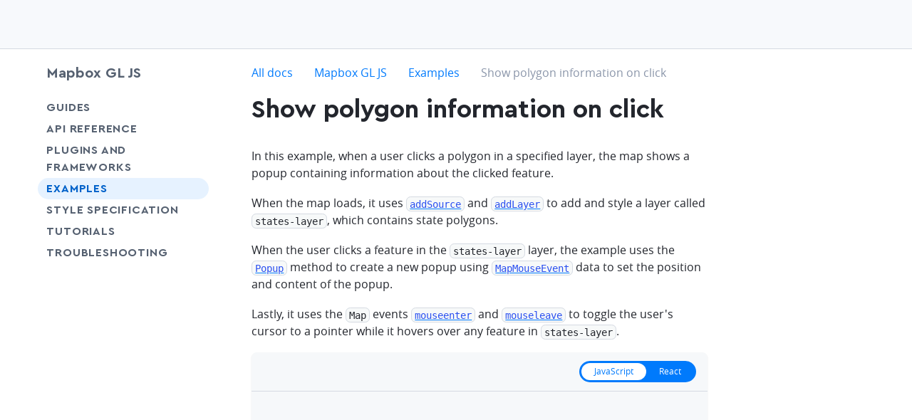

--- FILE ---
content_type: text/html
request_url: https://docs.mapbox.com/mapbox-gl-js/example/polygon-popup-on-click/
body_size: 14923
content:
<!doctype html><html lang=en dir=ltr class="docs-wrapper plugin-docs plugin-id-default docs-version-current docs-doc-page docs-doc-id-example/polygon-popup-on-click" data-has-hydrated=false><meta charset=UTF-8><meta name=generator content="Docusaurus v3.6.3"><title data-rh=true>Show polygon information on click | Mapbox GL JS | Mapbox</title><meta data-rh=true property=og:locale content=en><meta data-rh=true property=og:locale:alternate content=ja><meta data-rh=true name=docusaurus_locale content=en><meta data-rh=true name=docsearch:language content=en><meta data-rh=true charset=utf-8><meta data-rh=true name=viewport content="width=device-width,initial-scale=1"><meta data-rh=true name=msapplication-TileColor content=#ffffff><meta data-rh=true name=msapplication-config content="https://static-assets.mapbox.com/branding/favicon/v2/browserconfig.xml?v=gAd4JjrGWl"><meta data-rh=true name=theme-color content=#ffffff><meta data-rh=true name=p:domain_verify content=57838af58c8045c2c024bc2f9d1577f9><meta data-rh=true name=google-site-verification content=umPiCFUc_EX8CJ7xWQDPgQwApDxNi59w6riFZPNZj4w><meta data-rh=true name=twitter:site content=@Mapbox><meta data-rh=true property=og:site_name content=Mapbox><meta data-rh=true name=docusaurus_version content=current><meta data-rh=true name=docusaurus_tag content=docs-default-current><meta data-rh=true name=docsearch:version content=current><meta data-rh=true name=docsearch:docusaurus_tag content=docs-default-current><meta data-rh=true name=description content="When a user clicks a polygon, show a popup containing more information."><meta data-rh=true name=twitter:title content="Show polygon information on click | Mapbox GL JS"><meta data-rh=true property=og:title content="Show polygon information on click | Mapbox GL JS"><meta data-rh=true name=twitter:description content="When a user clicks a polygon, show a popup containing more information."><meta data-rh=true property=og:description content="When a user clicks a polygon, show a popup containing more information."><meta data-rh=true property=og:url content=https://docs.mapbox.com//mapbox-gl-js/example/polygon-popup-on-click><meta data-rh=true property=og:type content=website><meta data-rh=true class=swiftype name=title data-type=string content="Show polygon information on click"><meta data-rh=true class=swiftype name=excerpt data-type=string content="When a user clicks a polygon, show a popup containing more information."><meta data-rh=true name=twitter:image:alt content=Mapbox><meta data-rh=true property=og:image content=https://static-assets.mapbox.com/branding/social/social-1200x630.v4.png><meta data-rh=true class=swiftype name=image data-type=enum content=https://static-assets.mapbox.com/branding/social/social-120x120.v2.png><meta data-rh=true class=swiftype name=site data-type=string content="Mapbox GL JS"><meta data-rh=true class=swiftype name=contentType data-type=string content=example><meta data-rh=true class=swiftype name=codeLanguage data-type=string content=JavaScript><meta data-rh=true name=twitter:card content=summary_large_image><meta data-rh=true name=twitter:image content=https://static-assets.mapbox.com/branding/social/social-1200x630.v4.png><link data-rh=true rel=canonical href=https://docs.mapbox.com/mapbox-gl-js/example/polygon-popup-on-click/><link data-rh=true rel=alternate href=https://docs.mapbox.com/mapbox-gl-js/example/polygon-popup-on-click/ hreflang=en><link data-rh=true rel=alternate href=https://docs.mapbox.com/mapbox-gl-js/ja/example/polygon-popup-on-click/ hreflang=ja><link data-rh=true rel=alternate href=https://docs.mapbox.com/mapbox-gl-js/example/polygon-popup-on-click/ hreflang=x-default><link data-rh=true rel=apple-touch-icon sizes=180x180 href="https://static-assets.mapbox.com/branding/favicon/v2/apple-touch-icon.png?v=gAd4JjrGWl"><link data-rh=true rel=icon type=image/png sizes=32x32 href="https://static-assets.mapbox.com/branding/favicon/v2/favicon-32x32.png?v=gAd4JjrGWl"><link data-rh=true rel=icon type=image/png sizes=16x16 href="https://static-assets.mapbox.com/branding/favicon/v2/favicon-16x16.png?v=gAd4JjrGWl"><link data-rh=true rel=manifest href="https://static-assets.mapbox.com/branding/favicon/v2/site.webmanifest?v=gAd4JjrGWl"><link data-rh=true rel=mask-icon href="https://static-assets.mapbox.com/branding/favicon/v2/safari-pinned-tab.svg?v=gAd4JjrGWl" color=#4264fb><link data-rh=true rel="shortcut icon" href="https://static-assets.mapbox.com/branding/favicon/v2/favicon.ico?v=gAd4JjrGWl"><script data-rh=true src=https://widget.kapa.ai/kapa-widget.bundle.js data-website-id=b96d25fb-28f1-4bea-a2d6-70a31920b822 data-project-name=Mapbox data-project-color=#000000 data-project-logo="[data-uri]" data-modal-override-open-class=chakra-input data-search-mode-enabled=false data-modal-header-bg-color=#000000 data-modal-title-color=#ffffff data-modal-title-font-family=Cera data-button-animation-enabled=false data-modal-disclaimer="This is a custom LLM for Mapbox with access to all developer docs (docs.mapbox.com) and all Stackoverflow questions (stackoverflow.com/questions/tagged/mapbox). Please note that answers are generated by AI and may not be fully accurate, so please use your best judgement." data-user-analytics-fingerprint-enabled=true></script><link rel=stylesheet href=/mapbox-gl-js/assets/css/styles.84e4b8d5.css><script src=/mapbox-gl-js/assets/js/runtime~main.af18de9a.js defer></script><script src=/mapbox-gl-js/assets/js/main.fbec847f.js defer></script><body class=navigation-with-keyboard><script>!function(){var t,e=function(){try{return new URLSearchParams(window.location.search).get("docusaurus-theme")}catch(t){}}()||function(){try{return localStorage.getItem("theme")}catch(t){}}();t=null!==e?e:"light",document.documentElement.setAttribute("data-theme",t)}(),function(){try{for(var[t,e]of new URLSearchParams(window.location.search).entries())if(t.startsWith("docusaurus-data-")){var a=t.replace("docusaurus-data-","data-");document.documentElement.setAttribute(a,e)}}catch(t){}}()</script><div id=__docusaurus><div id=page-shell><div class="flex flex--column" style=min-height:100vh><div class="flex-child-grow flex-child-no-shrink"><div role=region aria-label="Skip to main content"><a class=skipToContent_ZU_v href=#__docusaurus_skipToContent_fallback>Skip to main content</a></div><nav aria-label=Main class="navbar sticky top z3 shell-wrapper"><header class="inline-block w-full z1 bg-gray-faint border--gray-lighter border-b" data-swiftype-index=false style=height:69px><div id=page-header-content class="wmax1800 w-full w-11/12-mm mx-auto px24 flex px24 px0-mm py12 z2 relative h-full flex--center-cross flex--space-between-main"><div class="flex flex--center-cross"></div></div><div id=mobile-nav-menu data-test=mobile-nav-menu class="absolute top left right z1 w-full bg-white animated-menu"><div class="flex flex--column flex--space-between-main h-full" style=padding-top:72px;padding-bottom:61px> <nav class="pb24 overflow-auto"><ul><li><button aria-expanded=false aria-controls="'menu-' + maps" class="dropdown-toggle block pt12 w-full"><span class="mx24 flex flex--space-between-main flex--center-cross pb12 border-b border--gray-lighter">Maps<svg width=8.399999999999999 height=6 class="ml6 color-gray" style=transform:rotate(0deg);transform-origin:center viewBox="0 0 7 5" fill=none><path d="M3.87796 4.56356C3.67858 4.79379 3.32142 4.79379 3.12204 4.56356L0.319371 1.32733C0.0389327 1.00351 0.268959 0.5 0.697336 0.5L6.30267 0.500001C6.73104 0.500001 6.96107 1.00351 6.68063 1.32733L3.87796 4.56356Z" fill=currentColor /></svg></span></button><li><button aria-expanded=false aria-controls="'menu-' + navigation" class="dropdown-toggle block pt12 w-full"><span class="mx24 flex flex--space-between-main flex--center-cross pb12 border-b border--gray-lighter">Navigation<svg width=8.399999999999999 height=6 class="ml6 color-gray" style=transform:rotate(0deg);transform-origin:center viewBox="0 0 7 5" fill=none><path d="M3.87796 4.56356C3.67858 4.79379 3.32142 4.79379 3.12204 4.56356L0.319371 1.32733C0.0389327 1.00351 0.268959 0.5 0.697336 0.5L6.30267 0.500001C6.73104 0.500001 6.96107 1.00351 6.68063 1.32733L3.87796 4.56356Z" fill=currentColor /></svg></span></button><li><button aria-expanded=false aria-controls="'menu-' + search" class="dropdown-toggle block pt12 w-full"><span class="mx24 flex flex--space-between-main flex--center-cross pb12 border-b border--gray-lighter">Search<svg width=8.399999999999999 height=6 class="ml6 color-gray" style=transform:rotate(0deg);transform-origin:center viewBox="0 0 7 5" fill=none><path d="M3.87796 4.56356C3.67858 4.79379 3.32142 4.79379 3.12204 4.56356L0.319371 1.32733C0.0389327 1.00351 0.268959 0.5 0.697336 0.5L6.30267 0.500001C6.73104 0.500001 6.96107 1.00351 6.68063 1.32733L3.87796 4.56356Z" fill=currentColor /></svg></span></button><li><button aria-expanded=false aria-controls="'menu-' + data" class="dropdown-toggle block pt12 w-full"><span class="mx24 flex flex--space-between-main flex--center-cross pb12 border-b border--gray-lighter">Data<svg width=8.399999999999999 height=6 class="ml6 color-gray" style=transform:rotate(0deg);transform-origin:center viewBox="0 0 7 5" fill=none><path d="M3.87796 4.56356C3.67858 4.79379 3.32142 4.79379 3.12204 4.56356L0.319371 1.32733C0.0389327 1.00351 0.268959 0.5 0.697336 0.5L6.30267 0.500001C6.73104 0.500001 6.96107 1.00351 6.68063 1.32733L3.87796 4.56356Z" fill=currentColor /></svg></span></button><li><button aria-expanded=false aria-controls="'menu-' + help" class="dropdown-toggle block pt12 w-full"><span class="mx24 flex flex--space-between-main flex--center-cross pb12 border-b border--gray-lighter">Help<svg width=8.399999999999999 height=6 class="ml6 color-gray" style=transform:rotate(0deg);transform-origin:center viewBox="0 0 7 5" fill=none><path d="M3.87796 4.56356C3.67858 4.79379 3.32142 4.79379 3.12204 4.56356L0.319371 1.32733C0.0389327 1.00351 0.268959 0.5 0.697336 0.5L6.30267 0.500001C6.73104 0.500001 6.96107 1.00351 6.68063 1.32733L3.87796 4.56356Z" fill=currentColor /></svg></span></button></ul></nav></div><div class="fixed left bottom bg-white py18 align-center w-full hmin36"><div class="flex--center-cross border-l-mxl pl12-mxl border--gray-lighter flex w-full px24"><a class="btn duo-tone w-1/2" href="https://dev-account.tilestream.net/auth/signin/?route-to=" style=text-decoration:none>Sign in</a><a class="signup-button unprose btn round-full ml12 w-1/2" href="https://dev-account.tilestream.net/auth/signup/?route-to=">Sign up</a></div></div></div></header></nav><div id=__docusaurus_skipToContent_fallback class="flex-child-grow relative z0 block main-wrapper mainWrapper_tfBg"><div class="w-full mt24 px24 px0-mm mt18-mm mb18"><div class="fixed block none-mm mx24 my24 z5 bottom right"><div class="mx6 z5 transition opacity0 events-none"><button aria-label="Scroll back to top" class="btn btn--blue w60 h60 round-full shadow-darken25 flex flex--center-main flex--center-cross" type=button data-state=closed><svg class="events-none icon" data-testid=icon-arrow-up style=width:30px;height:30px aria-hidden=true focusable=false><use xmlns:xlink=http://www.w3.org/1999/xlink xlink:href=#icon-arrow-up /></svg><span style="position:absolute;border:0;width:1px;height:1px;padding:0;margin:-1px;overflow:hidden;clip:rect(0, 0, 0, 0);white-space:nowrap;word-wrap:normal">arrow-up</span></button></div></div><div class="flex-mm wmax1800 w-11/12-mm mx-auto"><aside class="flex-child-no-shrink w-full w180-mm w240-ml"><div data-swiftype-index=false id=dr-ui--page-layout-sidebar class="sticky-mm overflow-auto-mm scroll-styled px12-mm pb18-mm mb0-mm" style=top:88px;scrollbar-width:thin><div class=mb18><div class=dr-ui--product-menu><a class="txt-fancy txt-l block color-blue-on-hover color-text" href=/mapbox-gl-js/>Mapbox GL JS</a></div></div><div class=color-text><nav class=mx-neg12><ul><li><div class="px12 flex txt-uppercase txt-fancy round-full w-full flex flex--space-between-main"><a class="flex-child-grow color-blue-on-hover py6 py3-mm txt-spacing05" href=/mapbox-gl-js/guides/>Guides</a><button class="flex-child-no-shrink color-blue-on-hover px12 px0-mm" aria-label="Toggle Guides menu" aria-controls=menu-undefined aria-expanded=false value=Guides><svg class="events-none icon inline-block align-t" data-testid=icon-chevron-down style=width:18px;height:18px aria-hidden=true focusable=false><use xmlns:xlink=http://www.w3.org/1999/xlink xlink:href=#icon-chevron-down /></svg><span style="position:absolute;border:0;width:1px;height:1px;padding:0;margin:-1px;overflow:hidden;clip:rect(0, 0, 0, 0);white-space:nowrap;word-wrap:normal">chevron-down</span></button></div><li><div class="px12 flex txt-uppercase txt-fancy round-full w-full flex flex--space-between-main"><a class="flex-child-grow color-blue-on-hover py6 py3-mm txt-spacing05" href=/mapbox-gl-js/api/>API Reference</a><button class="flex-child-no-shrink color-blue-on-hover px12 px0-mm" aria-label="Toggle API Reference menu" aria-controls=menu-undefined aria-expanded=false value="API Reference"><svg class="events-none icon inline-block align-t" data-testid=icon-chevron-down style=width:18px;height:18px aria-hidden=true focusable=false><use xmlns:xlink=http://www.w3.org/1999/xlink xlink:href=#icon-chevron-down /></svg><span style="position:absolute;border:0;width:1px;height:1px;padding:0;margin:-1px;overflow:hidden;clip:rect(0, 0, 0, 0);white-space:nowrap;word-wrap:normal">chevron-down</span></button></div><li><div class="px12 flex txt-uppercase txt-fancy round-full w-full"><a class="flex-child-grow color-blue-on-hover py6 py3-mm txt-spacing05" href=/mapbox-gl-js/plugins/>Plugins and frameworks</a></div><li><div class="px12 flex txt-uppercase txt-fancy round-full w-full bg-blue-faint color-blue-deep flex flex--space-between-main"><a class="flex-child-grow color-blue-on-hover py6 py3-mm txt-spacing05" href=/mapbox-gl-js/example/>Examples</a></div><li><div class="px12 flex txt-uppercase txt-fancy round-full w-full"><a href=https://docs.mapbox.com/style-spec target=_blank rel="noopener noreferrer" class="flex-child-grow color-blue-on-hover py6 py3-mm txt-spacing05">Style Specification<span class="ml3 color-gray"><svg class="events-none icon inline-block align-t" data-testid=icon-share style=width:18px;height:18px aria-hidden=true focusable=false><use xmlns:xlink=http://www.w3.org/1999/xlink xlink:href=#icon-share /></svg><span style="position:absolute;border:0;width:1px;height:1px;padding:0;margin:-1px;overflow:hidden;clip:rect(0, 0, 0, 0);white-space:nowrap;word-wrap:normal">share</span></span></a></div><li><div class="px12 flex txt-uppercase txt-fancy round-full w-full"><a href="https://docs.mapbox.com/help/tutorials/?product=Mapbox+GL+JS" target=_blank rel="noopener noreferrer" class="flex-child-grow color-blue-on-hover py6 py3-mm txt-spacing05">Tutorials<span class="ml3 color-gray"><svg class="events-none icon inline-block align-t" data-testid=icon-share style=width:18px;height:18px aria-hidden=true focusable=false><use xmlns:xlink=http://www.w3.org/1999/xlink xlink:href=#icon-share /></svg><span style="position:absolute;border:0;width:1px;height:1px;padding:0;margin:-1px;overflow:hidden;clip:rect(0, 0, 0, 0);white-space:nowrap;word-wrap:normal">share</span></span></a></div><li><div class="px12 flex txt-uppercase txt-fancy round-full w-full"><a href="https://docs.mapbox.com/help/troubleshooting/?product=Mapbox+GL+JS" target=_blank rel="noopener noreferrer" class="flex-child-grow color-blue-on-hover py6 py3-mm txt-spacing05">Troubleshooting<span class="ml3 color-gray"><svg class="events-none icon inline-block align-t" data-testid=icon-share style=width:18px;height:18px aria-hidden=true focusable=false><use xmlns:xlink=http://www.w3.org/1999/xlink xlink:href=#icon-share /></svg><span style="position:absolute;border:0;width:1px;height:1px;padding:0;margin:-1px;overflow:hidden;clip:rect(0, 0, 0, 0);white-space:nowrap;word-wrap:normal">share</span></span></a></div></ul></nav></div></div></aside><main class="flex-child-grow w-full mx0 ml60-mm"><div class=flex><div class="mx-auto w-full wmax1200 wmin0"><nav class="dr-ui--breadcrumb pt3 pb12 none block-mm" data-swiftype-index=false aria-label=Breadcrumbs><ul class=breadcrumbs itemscope itemtype=https://schema.org/BreadcrumbList><li itemscope itemprop=itemListElement itemtype=https://schema.org/ListItem class=inline-block><span itemprop=name><a href=https://docs.mapbox.com target=_blank rel="noopener noreferrer" class=link>All docs</a></span><span class="color-gray-light inline-block-mm none px6"><svg class="events-none icon inline-block align-t" data-testid=icon-chevron-right style=width:18px;height:18px aria-hidden=true focusable=false><use xmlns:xlink=http://www.w3.org/1999/xlink xlink:href=#icon-chevron-right /></svg><span style="position:absolute;border:0;width:1px;height:1px;padding:0;margin:-1px;overflow:hidden;clip:rect(0, 0, 0, 0);white-space:nowrap;word-wrap:normal">chevron-right</span></span><meta itemprop=position content=1><li itemscope itemprop=itemListElement itemtype=https://schema.org/ListItem class=inline-block><span itemprop=name><a class=link href=/mapbox-gl-js/>Mapbox GL JS</a></span><span class="color-gray-light inline-block-mm none px6"><svg class="events-none icon inline-block align-t" data-testid=icon-chevron-right style=width:18px;height:18px aria-hidden=true focusable=false><use xmlns:xlink=http://www.w3.org/1999/xlink xlink:href=#icon-chevron-right /></svg><span style="position:absolute;border:0;width:1px;height:1px;padding:0;margin:-1px;overflow:hidden;clip:rect(0, 0, 0, 0);white-space:nowrap;word-wrap:normal">chevron-right</span></span><meta itemprop=position content=2><li itemscope itemprop=itemListElement itemtype=https://schema.org/ListItem class=inline-block><span itemprop=name><a class=link href=/mapbox-gl-js/example/>Examples</a></span><span class="color-gray-light inline-block-mm none px6"><svg class="events-none icon inline-block align-t" data-testid=icon-chevron-right style=width:18px;height:18px aria-hidden=true focusable=false><use xmlns:xlink=http://www.w3.org/1999/xlink xlink:href=#icon-chevron-right /></svg><span style="position:absolute;border:0;width:1px;height:1px;padding:0;margin:-1px;overflow:hidden;clip:rect(0, 0, 0, 0);white-space:nowrap;word-wrap:normal">chevron-right</span></span><meta itemprop=position content=3><li itemscope itemprop=itemListElement itemtype=https://schema.org/ListItem class=inline-block><span class="color-gray none inline-block-mm" itemprop=name>Show polygon information on click</span><meta itemprop=position content=4></ul></nav><article><div id=docs-content class="theme-doc-markdown markdown"> <header class="col col--auto prose w-2/3-mxl w-full mt18 mt0-mm"><h1 class=txt-fancy>Show polygon information on click</h1></header><div class="grid grid--gut60"><div class="dr-ui--page-layout-aside col w-full w-1/4-mxl"><div class="overflow-scroll scroll-styled sticky color-text pb0 pb18 none block-mxl" style="top:88px;height:calc(100vh - 88px);scrollbar-width:thin"></div></div><div class="col col--auto w-3/4-mxl w-full pb18 prose"><p>In this example, when a user clicks a polygon in a specified layer, the map shows a popup containing information about the clicked feature.</p>
<p>When the map loads, it uses <a href=/mapbox-gl-js/api/map/#map#addsource><code>addSource</code></a> and <a href=/mapbox-gl-js/api/map/#map#addlayer><code>addLayer</code></a> to add and style a layer called <code>states-layer</code>, which contains state polygons.</p>
<p>When the user clicks a feature in the <code>states-layer</code> layer, the example uses the <a href=/mapbox-gl-js/api/markers/#popup><code>Popup</code></a> method to create a new popup using <a href=/mapbox-gl-js/api/events/#mapmouseevent><code>MapMouseEvent</code></a> data to set the position and content of the popup.</p>
<p>Lastly, it uses the <code>Map</code> events <a href=/mapbox-gl-js/api/map/#map.event:mouseenter><code>mouseenter</code></a> and <a href=/mapbox-gl-js/api/map/#map.event:mouseleave><code>mouseleave</code></a> to toggle the user's cursor to a pointer while it hovers over any feature in <code>states-layer</code>.</p>
<div class=tabs-container><div class=none><div class=relative><div id=:R1idrkqlaqh: class="toggle-group round-full bg-blue py3 px3 my0" role=radiogroup aria-required=true data-testid=:R1idrkqlaqh:-input><label class=toggle-container><input name=:R1idrkqlaqh: type=radio data-testid=:R1idrkqlaqh:-0-input checked value=javascript><div class="txt-s py3 round-full toggle--white toggle--active-blue toggle">JavaScript</div></label><label class=toggle-container><input name=:R1idrkqlaqh: type=radio data-testid=:R1idrkqlaqh:-1-input value=react><div class="txt-s py3 round-full toggle--white toggle--active-blue toggle">React</div></label></div><div role=alert></div></div></div><div class=my12><div role=tabpanel><div as=div class="language-html round-bold mb24 overflow-hidden relative" style="box-shadow:rgba(0, 0, 0, 0.1) 0px 1px 2px 0px;background-color:#f6f8fa"><div class="py12 txt-ms border-b border--gray-lighter flex flex--center-cross flex--end-main" style=padding-left:16px;padding-right:16px><div class=tabs-container><div><div class=relative><div id=:Rsmidrkqlaqh: class="toggle-group round-full bg-blue py3 px3 my0" role=radiogroup aria-required=true data-testid=:Rsmidrkqlaqh:-input><label class=toggle-container><input name=:Rsmidrkqlaqh: type=radio data-testid=:Rsmidrkqlaqh:-0-input checked value=javascript><div class="txt-s py3 round-full toggle--white toggle--active-blue toggle">JavaScript</div></label><label class=toggle-container><input name=:Rsmidrkqlaqh: type=radio data-testid=:Rsmidrkqlaqh:-1-input value=react><div class="txt-s py3 round-full toggle--white toggle--active-blue toggle">React</div></label></div><div role=alert></div></div></div><div><div role=tabpanel></div><div role=tabpanel hidden></div></div></div></div><div class="overflow-hidden border-b border--gray-lighter" style=height:400px><div style=min-height:400px><div></div></div></div><div class="relative round-bold"><pre tabindex=0 class="prism-code language-html round-bold thin-scrollbar my0 px0 py0" style=color:#393A34;background-color:#f6f8fa;max-height:auto><code class="wmin-full fl" style=padding:16px><span class=token-line style=line-height:1.7em;position:relative;text-wrap:nowrap><div style=position:absolute;left:0 class=bg-gray-faint></div><span class="token doctype punctuation" style=color:#393A34;font-style:italic>&lt;!</span><span class="token doctype doctype-tag" style=color:#999988;font-style:italic>DOCTYPE</span><span class="token doctype" style=color:#999988;font-style:italic> </span><span class="token doctype name" style=color:#999988;font-style:italic>html</span><span class="token doctype punctuation" style=color:#393A34;font-style:italic>></span><span class="token plain"></span><br></span><span class=token-line style=line-height:1.7em;position:relative;text-wrap:nowrap><div style=position:absolute;left:0 class=bg-gray-faint></div><span class="token plain"></span><span class="token tag punctuation" style=color:#393A34>&lt;</span><span class="token tag" style=color:#00009f>html</span><span class="token tag punctuation" style=color:#393A34>></span><span class="token plain"></span><br></span><span class=token-line style=line-height:1.7em;position:relative;text-wrap:nowrap><div style=position:absolute;left:0 class=bg-gray-faint></div><span class="token plain"></span><span class="token tag punctuation" style=color:#393A34>&lt;</span><span class="token tag" style=color:#00009f>head</span><span class="token tag punctuation" style=color:#393A34>></span><span class="token plain"></span><br></span><span class=token-line style=line-height:1.7em;position:relative;text-wrap:nowrap><div style=position:absolute;left:0 class=bg-gray-faint></div><span class="token plain"></span><span class="token tag punctuation" style=color:#393A34>&lt;</span><span class="token tag" style=color:#00009f>meta</span><span class="token tag" style=color:#00009f> </span><span class="token tag attr-name" style=color:#00a4db>charset</span><span class="token tag attr-value punctuation attr-equals" style=color:#393A34>=</span><span class="token tag attr-value punctuation" style=color:#393A34>"</span><span class="token tag attr-value" style=color:#e3116c>utf-8</span><span class="token tag attr-value punctuation" style=color:#393A34>"</span><span class="token tag punctuation" style=color:#393A34>></span><span class="token plain"></span><br></span><span class=token-line style=line-height:1.7em;position:relative;text-wrap:nowrap><div style=position:absolute;left:0 class=bg-gray-faint></div><span class="token plain"></span><span class="token tag punctuation" style=color:#393A34>&lt;</span><span class="token tag" style=color:#00009f>title</span><span class="token tag punctuation" style=color:#393A34>></span><span class="token plain">Show polygon information on click</span><span class="token tag punctuation" style=color:#393A34>&lt;/</span><span class="token tag" style=color:#00009f>title</span><span class="token tag punctuation" style=color:#393A34>></span><span class="token plain"></span><br></span><span class=token-line style=line-height:1.7em;position:relative;text-wrap:nowrap><div style=position:absolute;left:0 class=bg-gray-faint></div><span class="token plain"></span><span class="token tag punctuation" style=color:#393A34>&lt;</span><span class="token tag" style=color:#00009f>meta</span><span class="token tag" style=color:#00009f> </span><span class="token tag attr-name" style=color:#00a4db>name</span><span class="token tag attr-value punctuation attr-equals" style=color:#393A34>=</span><span class="token tag attr-value punctuation" style=color:#393A34>"</span><span class="token tag attr-value" style=color:#e3116c>viewport</span><span class="token tag attr-value punctuation" style=color:#393A34>"</span><span class="token tag" style=color:#00009f> </span><span class="token tag attr-name" style=color:#00a4db>content</span><span class="token tag attr-value punctuation attr-equals" style=color:#393A34>=</span><span class="token tag attr-value punctuation" style=color:#393A34>"</span><span class="token tag attr-value" style=color:#e3116c>initial-scale=1,maximum-scale=1,user-scalable=no</span><span class="token tag attr-value punctuation" style=color:#393A34>"</span><span class="token tag punctuation" style=color:#393A34>></span><span class="token plain"></span><br></span><span class=token-line style=line-height:1.7em;position:relative;text-wrap:nowrap><div style=position:absolute;left:0 class=bg-gray-faint></div><span class="token plain"></span><span class="token tag punctuation" style=color:#393A34>&lt;</span><span class="token tag" style=color:#00009f>link</span><span class="token tag" style=color:#00009f> </span><span class="token tag attr-name" style=color:#00a4db>href</span><span class="token tag attr-value punctuation attr-equals" style=color:#393A34>=</span><span class="token tag attr-value punctuation" style=color:#393A34>"</span><span class="token tag attr-value" style=color:#e3116c>https://api.mapbox.com/mapbox-gl-js/v3.18.1/mapbox-gl.css</span><span class="token tag attr-value punctuation" style=color:#393A34>"</span><span class="token tag" style=color:#00009f> </span><span class="token tag attr-name" style=color:#00a4db>rel</span><span class="token tag attr-value punctuation attr-equals" style=color:#393A34>=</span><span class="token tag attr-value punctuation" style=color:#393A34>"</span><span class="token tag attr-value" style=color:#e3116c>stylesheet</span><span class="token tag attr-value punctuation" style=color:#393A34>"</span><span class="token tag punctuation" style=color:#393A34>></span><span class="token plain"></span><br></span><span class=token-line style=line-height:1.7em;position:relative;text-wrap:nowrap><div style=position:absolute;left:0 class=bg-gray-faint></div><span class="token plain"></span><span class="token tag punctuation" style=color:#393A34>&lt;</span><span class="token tag" style=color:#00009f>script</span><span class="token tag" style=color:#00009f> </span><span class="token tag attr-name" style=color:#00a4db>src</span><span class="token tag attr-value punctuation attr-equals" style=color:#393A34>=</span><span class="token tag attr-value punctuation" style=color:#393A34>"</span><span class="token tag attr-value" style=color:#e3116c>https://api.mapbox.com/mapbox-gl-js/v3.18.1/mapbox-gl.js</span><span class="token tag attr-value punctuation" style=color:#393A34>"</span><span class="token tag punctuation" style=color:#393A34>></span><span class="token script"></span><span class="token tag punctuation" style=color:#393A34>&lt;/</span><span class="token tag" style=color:#00009f>script</span><span class="token tag punctuation" style=color:#393A34>></span><span class="token plain"></span><br></span><span class=token-line style=line-height:1.7em;position:relative;text-wrap:nowrap><div style=position:absolute;left:0 class=bg-gray-faint></div><span class="token plain"></span><span class="token tag punctuation" style=color:#393A34>&lt;</span><span class="token tag" style=color:#00009f>style</span><span class="token tag punctuation" style=color:#393A34>></span><span class="token style language-css"></span><br></span><span class=token-line style=line-height:1.7em;position:relative;text-wrap:nowrap><div style=position:absolute;left:0 class=bg-gray-faint></div><span class="token style language-css"></span><span class="token style language-css selector" style=color:#00009f>body</span><span class="token style language-css"> </span><span class="token style language-css punctuation" style=color:#393A34>{</span><span class="token style language-css"> </span><span class="token style language-css property" style=color:#36acaa>margin</span><span class="token style language-css punctuation" style=color:#393A34>:</span><span class="token style language-css"> </span><span class="token style language-css number" style=color:#36acaa>0</span><span class="token style language-css punctuation" style=color:#393A34>;</span><span class="token style language-css"> </span><span class="token style language-css property" style=color:#36acaa>padding</span><span class="token style language-css punctuation" style=color:#393A34>:</span><span class="token style language-css"> </span><span class="token style language-css number" style=color:#36acaa>0</span><span class="token style language-css punctuation" style=color:#393A34>;</span><span class="token style language-css"> </span><span class="token style language-css punctuation" style=color:#393A34>}</span><span class="token style language-css"></span><br></span><span class=token-line style=line-height:1.7em;position:relative;text-wrap:nowrap><div style=position:absolute;left:0 class=bg-gray-faint></div><span class="token style language-css"></span><span class="token style language-css selector id" style=color:#00009f>#map</span><span class="token style language-css"> </span><span class="token style language-css punctuation" style=color:#393A34>{</span><span class="token style language-css"> </span><span class="token style language-css property" style=color:#36acaa>position</span><span class="token style language-css punctuation" style=color:#393A34>:</span><span class="token style language-css"> absolute</span><span class="token style language-css punctuation" style=color:#393A34>;</span><span class="token style language-css"> </span><span class="token style language-css property" style=color:#36acaa>top</span><span class="token style language-css punctuation" style=color:#393A34>:</span><span class="token style language-css"> </span><span class="token style language-css number" style=color:#36acaa>0</span><span class="token style language-css punctuation" style=color:#393A34>;</span><span class="token style language-css"> </span><span class="token style language-css property" style=color:#36acaa>bottom</span><span class="token style language-css punctuation" style=color:#393A34>:</span><span class="token style language-css"> </span><span class="token style language-css number" style=color:#36acaa>0</span><span class="token style language-css punctuation" style=color:#393A34>;</span><span class="token style language-css"> </span><span class="token style language-css property" style=color:#36acaa>width</span><span class="token style language-css punctuation" style=color:#393A34>:</span><span class="token style language-css"> </span><span class="token style language-css number" style=color:#36acaa>100</span><span class="token style language-css unit">%</span><span class="token style language-css punctuation" style=color:#393A34>;</span><span class="token style language-css"> </span><span class="token style language-css punctuation" style=color:#393A34>}</span><span class="token style language-css"></span><br></span><span class=token-line style=line-height:1.7em;position:relative;text-wrap:nowrap><div style=position:absolute;left:0 class=bg-gray-faint></div><span class="token style language-css"></span><span class="token tag punctuation" style=color:#393A34>&lt;/</span><span class="token tag" style=color:#00009f>style</span><span class="token tag punctuation" style=color:#393A34>></span><span class="token plain"></span><br></span><span class=token-line style=line-height:1.7em;position:relative;text-wrap:nowrap><div style=position:absolute;left:0 class=bg-gray-faint></div><span class="token plain"></span><span class="token tag punctuation" style=color:#393A34>&lt;/</span><span class="token tag" style=color:#00009f>head</span><span class="token tag punctuation" style=color:#393A34>></span><span class="token plain"></span><br></span><span class=token-line style=line-height:1.7em;position:relative;text-wrap:nowrap><div style=position:absolute;left:0 class=bg-gray-faint></div><span class="token plain"></span><span class="token tag punctuation" style=color:#393A34>&lt;</span><span class="token tag" style=color:#00009f>body</span><span class="token tag punctuation" style=color:#393A34>></span><span class="token plain"></span><br></span><span class=token-line style=line-height:1.7em;position:relative;text-wrap:nowrap><div style=position:absolute;left:0 class=bg-gray-faint></div><span class="token plain"></span><span class="token tag punctuation" style=color:#393A34>&lt;</span><span class="token tag" style=color:#00009f>style</span><span class="token tag punctuation" style=color:#393A34>></span><span class="token style language-css"></span><br></span><span class=token-line style=line-height:1.7em;position:relative;text-wrap:nowrap><div style=position:absolute;left:0 class=bg-gray-faint></div><span class="token style language-css">    </span><span class="token style language-css selector class" style=color:#00009f>.mapboxgl-popup</span><span class="token style language-css"> </span><span class="token style language-css punctuation" style=color:#393A34>{</span><span class="token style language-css"></span><br></span><span class=token-line style=line-height:1.7em;position:relative;text-wrap:nowrap><div style=position:absolute;left:0 class=bg-gray-faint></div><span class="token style language-css">        </span><span class="token style language-css property" style=color:#36acaa>max-width</span><span class="token style language-css punctuation" style=color:#393A34>:</span><span class="token style language-css"> </span><span class="token style language-css number" style=color:#36acaa>400</span><span class="token style language-css unit">px</span><span class="token style language-css punctuation" style=color:#393A34>;</span><span class="token style language-css"></span><br></span><span class=token-line style=line-height:1.7em;position:relative;text-wrap:nowrap><div style=position:absolute;left:0 class=bg-gray-faint></div><span class="token style language-css">        </span><span class="token style language-css property" style=color:#36acaa>font</span><span class="token style language-css punctuation" style=color:#393A34>:</span><span class="token style language-css"></span><br></span><span class=token-line style=line-height:1.7em;position:relative;text-wrap:nowrap><div style=position:absolute;left:0 class=bg-gray-faint></div><span class="token style language-css">            </span><span class="token style language-css number" style=color:#36acaa>12</span><span class="token style language-css unit">px</span><span class="token style language-css">/</span><span class="token style language-css number" style=color:#36acaa>20</span><span class="token style language-css unit">px</span><span class="token style language-css"> </span><span class="token style language-css string" style=color:#e3116c>'Helvetica Neue'</span><span class="token style language-css punctuation" style=color:#393A34>,</span><span class="token style language-css"></span><br></span><span class=token-line style=line-height:1.7em;position:relative;text-wrap:nowrap><div style=position:absolute;left:0 class=bg-gray-faint></div><span class="token style language-css">            Arial</span><span class="token style language-css punctuation" style=color:#393A34>,</span><span class="token style language-css"></span><br></span><span class=token-line style=line-height:1.7em;position:relative;text-wrap:nowrap><div style=position:absolute;left:0 class=bg-gray-faint></div><span class="token style language-css">            Helvetica</span><span class="token style language-css punctuation" style=color:#393A34>,</span><span class="token style language-css"></span><br></span><span class=token-line style=line-height:1.7em;position:relative;text-wrap:nowrap><div style=position:absolute;left:0 class=bg-gray-faint></div><span class="token style language-css">            sans-serif</span><span class="token style language-css punctuation" style=color:#393A34>;</span><span class="token style language-css"></span><br></span><span class=token-line style=line-height:1.7em;position:relative;text-wrap:nowrap><div style=position:absolute;left:0 class=bg-gray-faint></div><span class="token style language-css">    </span><span class="token style language-css punctuation" style=color:#393A34>}</span><span class="token style language-css"></span><br></span><span class=token-line style=line-height:1.7em;position:relative;text-wrap:nowrap><div style=position:absolute;left:0 class=bg-gray-faint></div><span class="token style language-css"></span><span class="token tag punctuation" style=color:#393A34>&lt;/</span><span class="token tag" style=color:#00009f>style</span><span class="token tag punctuation" style=color:#393A34>></span><span class="token plain"></span><br></span><span class=token-line style=line-height:1.7em;position:relative;text-wrap:nowrap><div style=position:absolute;left:0 class=bg-gray-faint></div><span class="token plain"></span><span class="token tag punctuation" style=color:#393A34>&lt;</span><span class="token tag" style=color:#00009f>div</span><span class="token tag" style=color:#00009f> </span><span class="token tag attr-name" style=color:#00a4db>id</span><span class="token tag attr-value punctuation attr-equals" style=color:#393A34>=</span><span class="token tag attr-value punctuation" style=color:#393A34>"</span><span class="token tag attr-value" style=color:#e3116c>map</span><span class="token tag attr-value punctuation" style=color:#393A34>"</span><span class="token tag punctuation" style=color:#393A34>></span><span class="token tag punctuation" style=color:#393A34>&lt;/</span><span class="token tag" style=color:#00009f>div</span><span class="token tag punctuation" style=color:#393A34>></span><span class="token plain"></span><br></span><span class=token-line style=line-height:1.7em;position:relative;text-wrap:nowrap><div style=position:absolute;left:0 class=bg-gray-faint></div><span class="token plain"></span><span class="token tag punctuation" style=color:#393A34>&lt;</span><span class="token tag" style=color:#00009f>script</span><span class="token tag punctuation" style=color:#393A34>></span><span class="token script language-javascript"></span><br></span><span class=token-line style=line-height:1.7em;position:relative;text-wrap:nowrap><div style=position:absolute;left:0 class=bg-gray-faint></div><span class="token script language-javascript">	</span><span class="token script language-javascript comment" style=color:#999988;font-style:italic>// TO MAKE THE MAP APPEAR YOU MUST</span><span class="token script language-javascript"></span><br></span><span class=token-line style=line-height:1.7em;position:relative;text-wrap:nowrap><div style=position:absolute;left:0 class=bg-gray-faint></div><span class="token script language-javascript">	</span><span class="token script language-javascript comment" style=color:#999988;font-style:italic>// ADD YOUR ACCESS TOKEN FROM</span><span class="token script language-javascript"></span><br></span><span class=token-line style=line-height:1.7em;position:relative;text-wrap:nowrap><div style=position:absolute;left:0 class=bg-gray-faint></div><span class="token script language-javascript">	</span><span class="token script language-javascript comment" style=color:#999988;font-style:italic>// https://account.mapbox.com</span><span class="token script language-javascript"></span><br></span><span class=token-line style=line-height:1.7em;position:relative;text-wrap:nowrap><div style=position:absolute;left:0 class=bg-gray-faint></div><span class="token script language-javascript">    mapboxgl</span><span class="token script language-javascript punctuation" style=color:#393A34>.</span><span class="token script language-javascript property-access">accessToken</span><span class="token script language-javascript"> </span><span class="token script language-javascript operator" style=color:#393A34>=</span><span class="token script language-javascript"> </span><span class="token script language-javascript string" style=color:#e3116c>'YOUR_MAPBOX_ACCESS_TOKEN'</span><span class="token script language-javascript punctuation" style=color:#393A34>;</span><span class="token script language-javascript"></span><br></span><span class=token-line style=line-height:1.7em;position:relative;text-wrap:nowrap><div style=position:absolute;left:0 class=bg-gray-faint></div><span class="token script language-javascript">    </span><span class="token script language-javascript comment" style=color:#999988;font-style:italic>// Create a new map.</span><span class="token script language-javascript"></span><br></span><span class=token-line style=line-height:1.7em;position:relative;text-wrap:nowrap><div style=position:absolute;left:0 class=bg-gray-faint></div><span class="token script language-javascript">    </span><span class="token script language-javascript keyword" style=color:#00009f>const</span><span class="token script language-javascript"> map </span><span class="token script language-javascript operator" style=color:#393A34>=</span><span class="token script language-javascript"> </span><span class="token script language-javascript keyword" style=color:#00009f>new</span><span class="token script language-javascript"> </span><span class="token script language-javascript class-name">mapboxgl</span><span class="token script language-javascript class-name punctuation" style=color:#393A34>.</span><span class="token script language-javascript class-name">Map</span><span class="token script language-javascript punctuation" style=color:#393A34>(</span><span class="token script language-javascript punctuation" style=color:#393A34>{</span><span class="token script language-javascript"></span><br></span><span class=token-line style=line-height:1.7em;position:relative;text-wrap:nowrap><div style=position:absolute;left:0 class=bg-gray-faint></div><span class="token script language-javascript">        </span><span class="token script language-javascript literal-property property" style=color:#36acaa>container</span><span class="token script language-javascript operator" style=color:#393A34>:</span><span class="token script language-javascript"> </span><span class="token script language-javascript string" style=color:#e3116c>'map'</span><span class="token script language-javascript punctuation" style=color:#393A34>,</span><span class="token script language-javascript"></span><br></span><span class=token-line style=line-height:1.7em;position:relative;text-wrap:nowrap><div style=position:absolute;left:0 class=bg-gray-faint></div><span class="token script language-javascript">        </span><span class="token script language-javascript comment" style=color:#999988;font-style:italic>// Choose from Mapbox's core styles, or make your own style with Mapbox Studio</span><span class="token script language-javascript"></span><br></span><span class=token-line style=line-height:1.7em;position:relative;text-wrap:nowrap><div style=position:absolute;left:0 class=bg-gray-faint></div><span class="token script language-javascript">        </span><span class="token script language-javascript literal-property property" style=color:#36acaa>style</span><span class="token script language-javascript operator" style=color:#393A34>:</span><span class="token script language-javascript"> </span><span class="token script language-javascript string" style=color:#e3116c>'mapbox://styles/mapbox/standard'</span><span class="token script language-javascript punctuation" style=color:#393A34>,</span><span class="token script language-javascript"></span><br></span><span class=token-line style=line-height:1.7em;position:relative;text-wrap:nowrap><div style=position:absolute;left:0 class=bg-gray-faint></div><span class="token script language-javascript">        </span><span class="token script language-javascript literal-property property" style=color:#36acaa>center</span><span class="token script language-javascript operator" style=color:#393A34>:</span><span class="token script language-javascript"> </span><span class="token script language-javascript punctuation" style=color:#393A34>[</span><span class="token script language-javascript operator" style=color:#393A34>-</span><span class="token script language-javascript number" style=color:#36acaa>100.04</span><span class="token script language-javascript punctuation" style=color:#393A34>,</span><span class="token script language-javascript"> </span><span class="token script language-javascript number" style=color:#36acaa>38.907</span><span class="token script language-javascript punctuation" style=color:#393A34>]</span><span class="token script language-javascript punctuation" style=color:#393A34>,</span><span class="token script language-javascript"></span><br></span><span class=token-line style=line-height:1.7em;position:relative;text-wrap:nowrap><div style=position:absolute;left:0 class=bg-gray-faint></div><span class="token script language-javascript">        </span><span class="token script language-javascript literal-property property" style=color:#36acaa>zoom</span><span class="token script language-javascript operator" style=color:#393A34>:</span><span class="token script language-javascript"> </span><span class="token script language-javascript number" style=color:#36acaa>3</span><span class="token script language-javascript"></span><br></span><span class=token-line style=line-height:1.7em;position:relative;text-wrap:nowrap><div style=position:absolute;left:0 class=bg-gray-faint></div><span class="token script language-javascript">    </span><span class="token script language-javascript punctuation" style=color:#393A34>}</span><span class="token script language-javascript punctuation" style=color:#393A34>)</span><span class="token script language-javascript punctuation" style=color:#393A34>;</span><span class="token script language-javascript"></span><br></span><span class=token-line style=line-height:1.7em;position:relative;text-wrap:nowrap><div style=position:absolute;left:0 class=bg-gray-faint></div><span class="token script language-javascript" style=display:inline-block></span><br></span><span class=token-line style=line-height:1.7em;position:relative;text-wrap:nowrap><div style=position:absolute;left:0 class=bg-gray-faint></div><span class="token script language-javascript">    map</span><span class="token script language-javascript punctuation" style=color:#393A34>.</span><span class="token script language-javascript method function property-access" style=color:#d73a49>on</span><span class="token script language-javascript punctuation" style=color:#393A34>(</span><span class="token script language-javascript string" style=color:#e3116c>'load'</span><span class="token script language-javascript punctuation" style=color:#393A34>,</span><span class="token script language-javascript"> </span><span class="token script language-javascript punctuation" style=color:#393A34>(</span><span class="token script language-javascript punctuation" style=color:#393A34>)</span><span class="token script language-javascript"> </span><span class="token script language-javascript arrow operator" style=color:#393A34>=></span><span class="token script language-javascript"> </span><span class="token script language-javascript punctuation" style=color:#393A34>{</span><span class="token script language-javascript"></span><br></span><span class=token-line style=line-height:1.7em;position:relative;text-wrap:nowrap><div style=position:absolute;left:0 class=bg-gray-faint></div><span class="token script language-javascript">        </span><span class="token script language-javascript comment" style=color:#999988;font-style:italic>// Add a source for the state polygons.</span><span class="token script language-javascript"></span><br></span><span class=token-line style=line-height:1.7em;position:relative;text-wrap:nowrap><div style=position:absolute;left:0 class=bg-gray-faint></div><span class="token script language-javascript">        map</span><span class="token script language-javascript punctuation" style=color:#393A34>.</span><span class="token script language-javascript method function property-access" style=color:#d73a49>addSource</span><span class="token script language-javascript punctuation" style=color:#393A34>(</span><span class="token script language-javascript string" style=color:#e3116c>'states'</span><span class="token script language-javascript punctuation" style=color:#393A34>,</span><span class="token script language-javascript"> </span><span class="token script language-javascript punctuation" style=color:#393A34>{</span><span class="token script language-javascript"></span><br></span><span class=token-line style=line-height:1.7em;position:relative;text-wrap:nowrap><div style=position:absolute;left:0 class=bg-gray-faint></div><span class="token script language-javascript">            </span><span class="token script language-javascript string-property property" style=color:#36acaa>'type'</span><span class="token script language-javascript operator" style=color:#393A34>:</span><span class="token script language-javascript"> </span><span class="token script language-javascript string" style=color:#e3116c>'geojson'</span><span class="token script language-javascript punctuation" style=color:#393A34>,</span><span class="token script language-javascript"></span><br></span><span class=token-line style=line-height:1.7em;position:relative;text-wrap:nowrap><div style=position:absolute;left:0 class=bg-gray-faint></div><span class="token script language-javascript">            </span><span class="token script language-javascript string-property property" style=color:#36acaa>'data'</span><span class="token script language-javascript operator" style=color:#393A34>:</span><span class="token script language-javascript"> </span><span class="token script language-javascript string" style=color:#e3116c>'https://docs.mapbox.com/mapbox-gl-js/assets/ne_110m_admin_1_states_provinces_shp.geojson'</span><span class="token script language-javascript"></span><br></span><span class=token-line style=line-height:1.7em;position:relative;text-wrap:nowrap><div style=position:absolute;left:0 class=bg-gray-faint></div><span class="token script language-javascript">        </span><span class="token script language-javascript punctuation" style=color:#393A34>}</span><span class="token script language-javascript punctuation" style=color:#393A34>)</span><span class="token script language-javascript punctuation" style=color:#393A34>;</span><span class="token script language-javascript"></span><br></span><span class=token-line style=line-height:1.7em;position:relative;text-wrap:nowrap><div style=position:absolute;left:0 class=bg-gray-faint></div><span class="token script language-javascript" style=display:inline-block></span><br></span><span class=token-line style=line-height:1.7em;position:relative;text-wrap:nowrap><div style=position:absolute;left:0 class=bg-gray-faint></div><span class="token script language-javascript">        </span><span class="token script language-javascript comment" style=color:#999988;font-style:italic>// Add a layer showing the state polygons.</span><span class="token script language-javascript"></span><br></span><span class=token-line style=line-height:1.7em;position:relative;text-wrap:nowrap><div style=position:absolute;left:0 class=bg-gray-faint></div><span class="token script language-javascript">        map</span><span class="token script language-javascript punctuation" style=color:#393A34>.</span><span class="token script language-javascript method function property-access" style=color:#d73a49>addLayer</span><span class="token script language-javascript punctuation" style=color:#393A34>(</span><span class="token script language-javascript punctuation" style=color:#393A34>{</span><span class="token script language-javascript"></span><br></span><span class=token-line style=line-height:1.7em;position:relative;text-wrap:nowrap><div style=position:absolute;left:0 class=bg-gray-faint></div><span class="token script language-javascript">            </span><span class="token script language-javascript string-property property" style=color:#36acaa>'id'</span><span class="token script language-javascript operator" style=color:#393A34>:</span><span class="token script language-javascript"> </span><span class="token script language-javascript string" style=color:#e3116c>'states-layer'</span><span class="token script language-javascript punctuation" style=color:#393A34>,</span><span class="token script language-javascript"></span><br></span><span class=token-line style=line-height:1.7em;position:relative;text-wrap:nowrap><div style=position:absolute;left:0 class=bg-gray-faint></div><span class="token script language-javascript">            </span><span class="token script language-javascript string-property property" style=color:#36acaa>'type'</span><span class="token script language-javascript operator" style=color:#393A34>:</span><span class="token script language-javascript"> </span><span class="token script language-javascript string" style=color:#e3116c>'fill'</span><span class="token script language-javascript punctuation" style=color:#393A34>,</span><span class="token script language-javascript"></span><br></span><span class=token-line style=line-height:1.7em;position:relative;text-wrap:nowrap><div style=position:absolute;left:0 class=bg-gray-faint></div><span class="token script language-javascript">            </span><span class="token script language-javascript string-property property" style=color:#36acaa>'source'</span><span class="token script language-javascript operator" style=color:#393A34>:</span><span class="token script language-javascript"> </span><span class="token script language-javascript string" style=color:#e3116c>'states'</span><span class="token script language-javascript punctuation" style=color:#393A34>,</span><span class="token script language-javascript"></span><br></span><span class=token-line style=line-height:1.7em;position:relative;text-wrap:nowrap><div style=position:absolute;left:0 class=bg-gray-faint></div><span class="token script language-javascript">            </span><span class="token script language-javascript string-property property" style=color:#36acaa>'paint'</span><span class="token script language-javascript operator" style=color:#393A34>:</span><span class="token script language-javascript"> </span><span class="token script language-javascript punctuation" style=color:#393A34>{</span><span class="token script language-javascript"></span><br></span><span class=token-line style=line-height:1.7em;position:relative;text-wrap:nowrap><div style=position:absolute;left:0 class=bg-gray-faint></div><span class="token script language-javascript">                </span><span class="token script language-javascript string-property property" style=color:#36acaa>'fill-color'</span><span class="token script language-javascript operator" style=color:#393A34>:</span><span class="token script language-javascript"> </span><span class="token script language-javascript string" style=color:#e3116c>'rgba(200, 100, 240, 0.4)'</span><span class="token script language-javascript punctuation" style=color:#393A34>,</span><span class="token script language-javascript"></span><br></span><span class=token-line style=line-height:1.7em;position:relative;text-wrap:nowrap><div style=position:absolute;left:0 class=bg-gray-faint></div><span class="token script language-javascript">                </span><span class="token script language-javascript string-property property" style=color:#36acaa>'fill-outline-color'</span><span class="token script language-javascript operator" style=color:#393A34>:</span><span class="token script language-javascript"> </span><span class="token script language-javascript string" style=color:#e3116c>'rgba(200, 100, 240, 1)'</span><span class="token script language-javascript"></span><br></span><span class=token-line style=line-height:1.7em;position:relative;text-wrap:nowrap><div style=position:absolute;left:0 class=bg-gray-faint></div><span class="token script language-javascript">            </span><span class="token script language-javascript punctuation" style=color:#393A34>}</span><span class="token script language-javascript"></span><br></span><span class=token-line style=line-height:1.7em;position:relative;text-wrap:nowrap><div style=position:absolute;left:0 class=bg-gray-faint></div><span class="token script language-javascript">        </span><span class="token script language-javascript punctuation" style=color:#393A34>}</span><span class="token script language-javascript punctuation" style=color:#393A34>)</span><span class="token script language-javascript punctuation" style=color:#393A34>;</span><span class="token script language-javascript"></span><br></span><span class=token-line style=line-height:1.7em;position:relative;text-wrap:nowrap><div style=position:absolute;left:0 class=bg-gray-faint></div><span class="token script language-javascript" style=display:inline-block></span><br></span><span class=token-line style=line-height:1.7em;position:relative;text-wrap:nowrap><div style=position:absolute;left:0 class=bg-gray-faint></div><span class="token script language-javascript">        </span><span class="token script language-javascript comment" style=color:#999988;font-style:italic>// When a click event occurs on a feature in the states layer,</span><span class="token script language-javascript"></span><br></span><span class=token-line style=line-height:1.7em;position:relative;text-wrap:nowrap><div style=position:absolute;left:0 class=bg-gray-faint></div><span class="token script language-javascript">        </span><span class="token script language-javascript comment" style=color:#999988;font-style:italic>// open a popup at the location of the click, with description</span><span class="token script language-javascript"></span><br></span><span class=token-line style=line-height:1.7em;position:relative;text-wrap:nowrap><div style=position:absolute;left:0 class=bg-gray-faint></div><span class="token script language-javascript">        </span><span class="token script language-javascript comment" style=color:#999988;font-style:italic>// HTML from the click event's properties.</span><span class="token script language-javascript"></span><br></span><span class=token-line style=line-height:1.7em;position:relative;text-wrap:nowrap><div style=position:absolute;left:0 class=bg-gray-faint></div><span class="token script language-javascript">        map</span><span class="token script language-javascript punctuation" style=color:#393A34>.</span><span class="token script language-javascript method function property-access" style=color:#d73a49>on</span><span class="token script language-javascript punctuation" style=color:#393A34>(</span><span class="token script language-javascript string" style=color:#e3116c>'click'</span><span class="token script language-javascript punctuation" style=color:#393A34>,</span><span class="token script language-javascript"> </span><span class="token script language-javascript string" style=color:#e3116c>'states-layer'</span><span class="token script language-javascript punctuation" style=color:#393A34>,</span><span class="token script language-javascript"> </span><span class="token script language-javascript punctuation" style=color:#393A34>(</span><span class="token script language-javascript parameter">e</span><span class="token script language-javascript punctuation" style=color:#393A34>)</span><span class="token script language-javascript"> </span><span class="token script language-javascript arrow operator" style=color:#393A34>=></span><span class="token script language-javascript"> </span><span class="token script language-javascript punctuation" style=color:#393A34>{</span><span class="token script language-javascript"></span><br></span><span class=token-line style=line-height:1.7em;position:relative;text-wrap:nowrap><div style=position:absolute;left:0 class=bg-gray-faint></div><span class="token script language-javascript">            </span><span class="token script language-javascript keyword" style=color:#00009f>new</span><span class="token script language-javascript"> </span><span class="token script language-javascript class-name">mapboxgl</span><span class="token script language-javascript class-name punctuation" style=color:#393A34>.</span><span class="token script language-javascript class-name">Popup</span><span class="token script language-javascript punctuation" style=color:#393A34>(</span><span class="token script language-javascript punctuation" style=color:#393A34>)</span><span class="token script language-javascript"></span><br></span><span class=token-line style=line-height:1.7em;position:relative;text-wrap:nowrap><div style=position:absolute;left:0 class=bg-gray-faint></div><span class="token script language-javascript">                </span><span class="token script language-javascript punctuation" style=color:#393A34>.</span><span class="token script language-javascript method function property-access" style=color:#d73a49>setLngLat</span><span class="token script language-javascript punctuation" style=color:#393A34>(</span><span class="token script language-javascript">e</span><span class="token script language-javascript punctuation" style=color:#393A34>.</span><span class="token script language-javascript property-access">lngLat</span><span class="token script language-javascript punctuation" style=color:#393A34>)</span><span class="token script language-javascript"></span><br></span><span class=token-line style=line-height:1.7em;position:relative;text-wrap:nowrap><div style=position:absolute;left:0 class=bg-gray-faint></div><span class="token script language-javascript">                </span><span class="token script language-javascript punctuation" style=color:#393A34>.</span><span class="token script language-javascript method function property-access" style=color:#d73a49>setHTML</span><span class="token script language-javascript punctuation" style=color:#393A34>(</span><span class="token script language-javascript">e</span><span class="token script language-javascript punctuation" style=color:#393A34>.</span><span class="token script language-javascript property-access">features</span><span class="token script language-javascript punctuation" style=color:#393A34>[</span><span class="token script language-javascript number" style=color:#36acaa>0</span><span class="token script language-javascript punctuation" style=color:#393A34>]</span><span class="token script language-javascript punctuation" style=color:#393A34>.</span><span class="token script language-javascript property-access">properties</span><span class="token script language-javascript punctuation" style=color:#393A34>.</span><span class="token script language-javascript property-access">name</span><span class="token script language-javascript punctuation" style=color:#393A34>)</span><span class="token script language-javascript"></span><br></span><span class=token-line style=line-height:1.7em;position:relative;text-wrap:nowrap><div style=position:absolute;left:0 class=bg-gray-faint></div><span class="token script language-javascript">                </span><span class="token script language-javascript punctuation" style=color:#393A34>.</span><span class="token script language-javascript method function property-access" style=color:#d73a49>addTo</span><span class="token script language-javascript punctuation" style=color:#393A34>(</span><span class="token script language-javascript">map</span><span class="token script language-javascript punctuation" style=color:#393A34>)</span><span class="token script language-javascript punctuation" style=color:#393A34>;</span><span class="token script language-javascript"></span><br></span><span class=token-line style=line-height:1.7em;position:relative;text-wrap:nowrap><div style=position:absolute;left:0 class=bg-gray-faint></div><span class="token script language-javascript">        </span><span class="token script language-javascript punctuation" style=color:#393A34>}</span><span class="token script language-javascript punctuation" style=color:#393A34>)</span><span class="token script language-javascript punctuation" style=color:#393A34>;</span><span class="token script language-javascript"></span><br></span><span class=token-line style=line-height:1.7em;position:relative;text-wrap:nowrap><div style=position:absolute;left:0 class=bg-gray-faint></div><span class="token script language-javascript" style=display:inline-block></span><br></span><span class=token-line style=line-height:1.7em;position:relative;text-wrap:nowrap><div style=position:absolute;left:0 class=bg-gray-faint></div><span class="token script language-javascript">        </span><span class="token script language-javascript comment" style=color:#999988;font-style:italic>// Change the cursor to a pointer when</span><span class="token script language-javascript"></span><br></span><span class=token-line style=line-height:1.7em;position:relative;text-wrap:nowrap><div style=position:absolute;left:0 class=bg-gray-faint></div><span class="token script language-javascript">        </span><span class="token script language-javascript comment" style=color:#999988;font-style:italic>// the mouse is over the states layer.</span><span class="token script language-javascript"></span><br></span><span class=token-line style=line-height:1.7em;position:relative;text-wrap:nowrap><div style=position:absolute;left:0 class=bg-gray-faint></div><span class="token script language-javascript">        map</span><span class="token script language-javascript punctuation" style=color:#393A34>.</span><span class="token script language-javascript method function property-access" style=color:#d73a49>on</span><span class="token script language-javascript punctuation" style=color:#393A34>(</span><span class="token script language-javascript string" style=color:#e3116c>'mouseenter'</span><span class="token script language-javascript punctuation" style=color:#393A34>,</span><span class="token script language-javascript"> </span><span class="token script language-javascript string" style=color:#e3116c>'states-layer'</span><span class="token script language-javascript punctuation" style=color:#393A34>,</span><span class="token script language-javascript"> </span><span class="token script language-javascript punctuation" style=color:#393A34>(</span><span class="token script language-javascript punctuation" style=color:#393A34>)</span><span class="token script language-javascript"> </span><span class="token script language-javascript arrow operator" style=color:#393A34>=></span><span class="token script language-javascript"> </span><span class="token script language-javascript punctuation" style=color:#393A34>{</span><span class="token script language-javascript"></span><br></span><span class=token-line style=line-height:1.7em;position:relative;text-wrap:nowrap><div style=position:absolute;left:0 class=bg-gray-faint></div><span class="token script language-javascript">            map</span><span class="token script language-javascript punctuation" style=color:#393A34>.</span><span class="token script language-javascript method function property-access" style=color:#d73a49>getCanvas</span><span class="token script language-javascript punctuation" style=color:#393A34>(</span><span class="token script language-javascript punctuation" style=color:#393A34>)</span><span class="token script language-javascript punctuation" style=color:#393A34>.</span><span class="token script language-javascript property-access">style</span><span class="token script language-javascript punctuation" style=color:#393A34>.</span><span class="token script language-javascript property-access">cursor</span><span class="token script language-javascript"> </span><span class="token script language-javascript operator" style=color:#393A34>=</span><span class="token script language-javascript"> </span><span class="token script language-javascript string" style=color:#e3116c>'pointer'</span><span class="token script language-javascript punctuation" style=color:#393A34>;</span><span class="token script language-javascript"></span><br></span><span class=token-line style=line-height:1.7em;position:relative;text-wrap:nowrap><div style=position:absolute;left:0 class=bg-gray-faint></div><span class="token script language-javascript">        </span><span class="token script language-javascript punctuation" style=color:#393A34>}</span><span class="token script language-javascript punctuation" style=color:#393A34>)</span><span class="token script language-javascript punctuation" style=color:#393A34>;</span><span class="token script language-javascript"></span><br></span><span class=token-line style=line-height:1.7em;position:relative;text-wrap:nowrap><div style=position:absolute;left:0 class=bg-gray-faint></div><span class="token script language-javascript" style=display:inline-block></span><br></span><span class=token-line style=line-height:1.7em;position:relative;text-wrap:nowrap><div style=position:absolute;left:0 class=bg-gray-faint></div><span class="token script language-javascript">        </span><span class="token script language-javascript comment" style=color:#999988;font-style:italic>// Change the cursor back to a pointer</span><span class="token script language-javascript"></span><br></span><span class=token-line style=line-height:1.7em;position:relative;text-wrap:nowrap><div style=position:absolute;left:0 class=bg-gray-faint></div><span class="token script language-javascript">        </span><span class="token script language-javascript comment" style=color:#999988;font-style:italic>// when it leaves the states layer.</span><span class="token script language-javascript"></span><br></span><span class=token-line style=line-height:1.7em;position:relative;text-wrap:nowrap><div style=position:absolute;left:0 class=bg-gray-faint></div><span class="token script language-javascript">        map</span><span class="token script language-javascript punctuation" style=color:#393A34>.</span><span class="token script language-javascript method function property-access" style=color:#d73a49>on</span><span class="token script language-javascript punctuation" style=color:#393A34>(</span><span class="token script language-javascript string" style=color:#e3116c>'mouseleave'</span><span class="token script language-javascript punctuation" style=color:#393A34>,</span><span class="token script language-javascript"> </span><span class="token script language-javascript string" style=color:#e3116c>'states-layer'</span><span class="token script language-javascript punctuation" style=color:#393A34>,</span><span class="token script language-javascript"> </span><span class="token script language-javascript punctuation" style=color:#393A34>(</span><span class="token script language-javascript punctuation" style=color:#393A34>)</span><span class="token script language-javascript"> </span><span class="token script language-javascript arrow operator" style=color:#393A34>=></span><span class="token script language-javascript"> </span><span class="token script language-javascript punctuation" style=color:#393A34>{</span><span class="token script language-javascript"></span><br></span><span class=token-line style=line-height:1.7em;position:relative;text-wrap:nowrap><div style=position:absolute;left:0 class=bg-gray-faint></div><span class="token script language-javascript">            map</span><span class="token script language-javascript punctuation" style=color:#393A34>.</span><span class="token script language-javascript method function property-access" style=color:#d73a49>getCanvas</span><span class="token script language-javascript punctuation" style=color:#393A34>(</span><span class="token script language-javascript punctuation" style=color:#393A34>)</span><span class="token script language-javascript punctuation" style=color:#393A34>.</span><span class="token script language-javascript property-access">style</span><span class="token script language-javascript punctuation" style=color:#393A34>.</span><span class="token script language-javascript property-access">cursor</span><span class="token script language-javascript"> </span><span class="token script language-javascript operator" style=color:#393A34>=</span><span class="token script language-javascript"> </span><span class="token script language-javascript string" style=color:#e3116c>''</span><span class="token script language-javascript punctuation" style=color:#393A34>;</span><span class="token script language-javascript"></span><br></span><span class=token-line style=line-height:1.7em;position:relative;text-wrap:nowrap><div style=position:absolute;left:0 class=bg-gray-faint></div><span class="token script language-javascript">        </span><span class="token script language-javascript punctuation" style=color:#393A34>}</span><span class="token script language-javascript punctuation" style=color:#393A34>)</span><span class="token script language-javascript punctuation" style=color:#393A34>;</span><span class="token script language-javascript"></span><br></span><span class=token-line style=line-height:1.7em;position:relative;text-wrap:nowrap><div style=position:absolute;left:0 class=bg-gray-faint></div><span class="token script language-javascript">    </span><span class="token script language-javascript punctuation" style=color:#393A34>}</span><span class="token script language-javascript punctuation" style=color:#393A34>)</span><span class="token script language-javascript punctuation" style=color:#393A34>;</span><span class="token script language-javascript"></span><br></span><span class=token-line style=line-height:1.7em;position:relative;text-wrap:nowrap><div style=position:absolute;left:0 class=bg-gray-faint></div><span class="token script language-javascript"></span><span class="token tag punctuation" style=color:#393A34>&lt;/</span><span class="token tag" style=color:#00009f>script</span><span class="token tag punctuation" style=color:#393A34>></span><span class="token plain"></span><br></span><span class=token-line style=line-height:1.7em;position:relative;text-wrap:nowrap><div style=position:absolute;left:0 class=bg-gray-faint></div><span class="token plain" style=display:inline-block></span><br></span><span class=token-line style=line-height:1.7em;position:relative;text-wrap:nowrap><div style=position:absolute;left:0 class=bg-gray-faint></div><span class="token plain"></span><span class="token tag punctuation" style=color:#393A34>&lt;/</span><span class="token tag" style=color:#00009f>body</span><span class="token tag punctuation" style=color:#393A34>></span><span class="token plain"></span><br></span><span class=token-line style=line-height:1.7em;position:relative;text-wrap:nowrap><div style=position:absolute;left:0 class=bg-gray-faint></div><span class="token plain"></span><span class="token tag punctuation" style=color:#393A34>&lt;/</span><span class="token tag" style=color:#00009f>html</span><span class="token tag punctuation" style=color:#393A34>></span><br></span></code></pre><div class="absolute z1 top right color-white flex" style="margin-top:11px;margin-right:11px;opacity:0;transition:opacity 200ms ease-in-out"><div class="mt-neg2 mr6" style=margin-top:4px><form class=inline-block method=POST action=https://jsfiddle.net/api/post/library/pure/ target=_blank><input style=border:0 type=submit class="btn btn--s cursor-pointer round" value="Edit in JSFiddle"><input type=hidden name=wrap value=b><input type=hidden name=css value="
body { margin: 0; padding: 0; }
#map { position: absolute; top: 0; bottom: 0; width: 100%; }

    .mapboxgl-popup {
        max-width: 400px;
        font:
            12px/20px 'Helvetica Neue',
            Arial,
            Helvetica,
            sans-serif;
    }
"><input type=hidden name=html value='

<div id="map"></div>


'><input type=hidden name=js value="
	// TO MAKE THE MAP APPEAR YOU MUST
	// ADD YOUR ACCESS TOKEN FROM
	// https://account.mapbox.com
    mapboxgl.accessToken = 'YOUR_MAPBOX_ACCESS_TOKEN';
    // Create a new map.
    const map = new mapboxgl.Map({
        container: 'map',
        // Choose from Mapbox's core styles, or make your own style with Mapbox Studio
        style: 'mapbox://styles/mapbox/standard',
        center: [-100.04, 38.907],
        zoom: 3
    });

    map.on('load', () => {
        // Add a source for the state polygons.
        map.addSource('states', {
            'type': 'geojson',
            'data': 'https://docs.mapbox.com/mapbox-gl-js/assets/ne_110m_admin_1_states_provinces_shp.geojson'
        });

        // Add a layer showing the state polygons.
        map.addLayer({
            'id': 'states-layer',
            'type': 'fill',
            'source': 'states',
            'paint': {
                'fill-color': 'rgba(200, 100, 240, 0.4)',
                'fill-outline-color': 'rgba(200, 100, 240, 1)'
            }
        });

        // When a click event occurs on a feature in the states layer,
        // open a popup at the location of the click, with description
        // HTML from the click event's properties.
        map.on('click', 'states-layer', (e) => {
            new mapboxgl.Popup()
                .setLngLat(e.lngLat)
                .setHTML(e.features[0].properties.name)
                .addTo(map);
        });

        // Change the cursor to a pointer when
        // the mouse is over the states layer.
        map.on('mouseenter', 'states-layer', () => {
            map.getCanvas().style.cursor = 'pointer';
        });

        // Change the cursor back to a pointer
        // when it leaves the states layer.
        map.on('mouseleave', 'states-layer', () => {
            map.getCanvas().style.cursor = '';
        });
    });
"><input type=hidden name=title value="Show polygon information on click"><input type=hidden name=resources value=https://api.mapbox.com/mapbox-gl-js/v3.18.1/mapbox-gl.js,https://api.mapbox.com/mapbox-gl-js/v3.18.1/mapbox-gl.css><input type=hidden name=description value="When a user clicks a polygon, show a popup containing more information.

See the example: https://docs.mapbox.com//mapbox-gl-js/example/polygon-popup-on-click/"></form><form class="inline-block ml6" method=POST action=https://codepen.io/pen/define target=_blank><input type=hidden name=data value="{&quot;title&quot;:&quot;Show polygon information on click&quot;,&quot;html&quot;:&quot;\n\n<div id=\&quot;map\&quot;></div>\n\n\n&quot;,&quot;html_pre_processor&quot;:&quot;none&quot;,&quot;description&quot;:&quot;When a user clicks a polygon, show a popup containing more information.\n\nSee the example: [https://docs.mapbox.com//mapbox-gl-js/example/polygon-popup-on-click/](https://docs.mapbox.com//mapbox-gl-js/example/polygon-popup-on-click/)&quot;,&quot;tags&quot;:[&quot;mapbox&quot;,&quot;maps&quot;],&quot;css&quot;:&quot;\nbody { margin: 0; padding: 0; }\n#map { position: absolute; top: 0; bottom: 0; width: 100%; }\n\n    .mapboxgl-popup {\n        max-width: 400px;\n        font:\n            12px/20px 'Helvetica Neue',\n            Arial,\n            Helvetica,\n            sans-serif;\n    }\n&quot;,&quot;css_pre_processor&quot;:&quot;none&quot;,&quot;js&quot;:&quot;\n\t// TO MAKE THE MAP APPEAR YOU MUST\n\t// ADD YOUR ACCESS TOKEN FROM\n\t// https://account.mapbox.com\n    mapboxgl.accessToken = 'YOUR_MAPBOX_ACCESS_TOKEN';\n    // Create a new map.\n    const map = new mapboxgl.Map({\n        container: 'map',\n        // Choose from Mapbox's core styles, or make your own style with Mapbox Studio\n        style: 'mapbox://styles/mapbox/standard',\n        center: [-100.04, 38.907],\n        zoom: 3\n    });\n\n    map.on('load', () => {\n        // Add a source for the state polygons.\n        map.addSource('states', {\n            'type': 'geojson',\n            'data': 'https://docs.mapbox.com/mapbox-gl-js/assets/ne_110m_admin_1_states_provinces_shp.geojson'\n        });\n\n        // Add a layer showing the state polygons.\n        map.addLayer({\n            'id': 'states-layer',\n            'type': 'fill',\n            'source': 'states',\n            'paint': {\n                'fill-color': 'rgba(200, 100, 240, 0.4)',\n                'fill-outline-color': 'rgba(200, 100, 240, 1)'\n            }\n        });\n\n        // When a click event occurs on a feature in the states layer,\n        // open a popup at the location of the click, with description\n        // HTML from the click event's properties.\n        map.on('click', 'states-layer', (e) => {\n            new mapboxgl.Popup()\n                .setLngLat(e.lngLat)\n                .setHTML(e.features[0].properties.name)\n                .addTo(map);\n        });\n\n        // Change the cursor to a pointer when\n        // the mouse is over the states layer.\n        map.on('mouseenter', 'states-layer', () => {\n            map.getCanvas().style.cursor = 'pointer';\n        });\n\n        // Change the cursor back to a pointer\n        // when it leaves the states layer.\n        map.on('mouseleave', 'states-layer', () => {\n            map.getCanvas().style.cursor = '';\n        });\n    });\n&quot;,&quot;js_pre_processor&quot;:&quot;none&quot;,&quot;css_external&quot;:&quot;https://api.mapbox.com/mapbox-gl-js/v3.18.1/mapbox-gl.css&quot;,&quot;js_external&quot;:&quot;https://api.mapbox.com/mapbox-gl-js/v3.18.1/mapbox-gl.js&quot;}"><input style=border:0 type=submit class="btn btn--s cursor-pointer round" value="Edit in CodePen"></form></div><div role=button aria-label=Copy data-testid=copy-button data-clipboard-text="<!DOCTYPE html>
<html>
<head>
<meta charset=&quot;utf-8&quot;>
<title>Show polygon information on click</title>
<meta name=&quot;viewport&quot; content=&quot;initial-scale=1,maximum-scale=1,user-scalable=no&quot;>
<link href=&quot;https://api.mapbox.com/mapbox-gl-js/v3.18.1/mapbox-gl.css&quot; rel=&quot;stylesheet&quot;>
<script src=&quot;https://api.mapbox.com/mapbox-gl-js/v3.18.1/mapbox-gl.js&quot;></script>
<style>
body { margin: 0; padding: 0; }
#map { position: absolute; top: 0; bottom: 0; width: 100%; }
</style>
</head>
<body>
<style>
    .mapboxgl-popup {
        max-width: 400px;
        font:
            12px/20px 'Helvetica Neue',
            Arial,
            Helvetica,
            sans-serif;
    }
</style>
<div id=&quot;map&quot;></div>
<script>
	// TO MAKE THE MAP APPEAR YOU MUST
	// ADD YOUR ACCESS TOKEN FROM
	// https://account.mapbox.com
    mapboxgl.accessToken = 'YOUR_MAPBOX_ACCESS_TOKEN';
    // Create a new map.
    const map = new mapboxgl.Map({
        container: 'map',
        // Choose from Mapbox's core styles, or make your own style with Mapbox Studio
        style: 'mapbox://styles/mapbox/standard',
        center: [-100.04, 38.907],
        zoom: 3
    });

    map.on('load', () => {
        // Add a source for the state polygons.
        map.addSource('states', {
            'type': 'geojson',
            'data': 'https://docs.mapbox.com/mapbox-gl-js/assets/ne_110m_admin_1_states_provinces_shp.geojson'
        });

        // Add a layer showing the state polygons.
        map.addLayer({
            'id': 'states-layer',
            'type': 'fill',
            'source': 'states',
            'paint': {
                'fill-color': 'rgba(200, 100, 240, 0.4)',
                'fill-outline-color': 'rgba(200, 100, 240, 1)'
            }
        });

        // When a click event occurs on a feature in the states layer,
        // open a popup at the location of the click, with description
        // HTML from the click event's properties.
        map.on('click', 'states-layer', (e) => {
            new mapboxgl.Popup()
                .setLngLat(e.lngLat)
                .setHTML(e.features[0].properties.name)
                .addTo(map);
        });

        // Change the cursor to a pointer when
        // the mouse is over the states layer.
        map.on('mouseenter', 'states-layer', () => {
            map.getCanvas().style.cursor = 'pointer';
        });

        // Change the cursor back to a pointer
        // when it leaves the states layer.
        map.on('mouseleave', 'states-layer', () => {
            map.getCanvas().style.cursor = '';
        });
    });
</script>

</body>
</html>"><span style=display:contents><div type=button aria-haspopup=dialog aria-expanded=false aria-controls=radix-:R1pmidrkqlaqh: data-state=closed><button type=button class="btn btn--xs py3 px3 round" data-state=closed><svg class="events-none icon" data-testid=icon-clipboard style=width:18px;height:18px aria-hidden=true focusable=false><use xmlns:xlink=http://www.w3.org/1999/xlink xlink:href=#icon-clipboard /></svg><span style="position:absolute;border:0;width:1px;height:1px;padding:0;margin:-1px;overflow:hidden;clip:rect(0, 0, 0, 0);white-space:nowrap;word-wrap:normal">clipboard</span></button></div></span></div></div></div><div class="flex bg-yellow-faint txt-s flex-child-no-shrink border-b border--gray-lighter" style="padding:12px 16px"><div class="flex-child-no-shrink mr12"><svg class="block color-yellow" width=20 height=20 viewBox="0 0 20 20" fill=none color=yellow size=20><rect width=20 height=20 rx=6 fill=currentColor /><path transform=scale(0.7142857142857143) fill-rule=evenodd clip-rule=evenodd d="M6.01619 16.7816L11.0559 7.61746C11.6606 6.51784 11.9629 5.96803 12.2812 5.67546C13.2609 4.77485 14.7391 4.77485 15.7188 5.67546C16.0371 5.96802 16.3394 6.51783 16.9441 7.61742L21.9838 16.7816C22.5753 17.8572 22.8711 18.395 22.9518 18.8221C23.2003 20.1359 22.4666 21.4362 21.2369 21.8617C20.8372 22 20.238 22 19.0397 22H8.96032C7.76201 22 7.16284 22 6.76305 21.8617C5.53335 21.4362 4.79973 20.1359 5.04817 18.8221C5.12894 18.395 5.42469 17.8572 6.01619 16.7816ZM12.8678 11.0548C12.7829 10.3522 13.3138 9.7317 13.9998 9.7317C14.686 9.7317 15.2169 10.3524 15.1318 11.0551L14.5508 15.8521C14.5314 16.0123 14.3995 16.1325 14.2431 16.1325H13.7552C13.5987 16.1325 13.4668 16.0122 13.4474 15.852L12.8678 11.0548ZM14 19.333C14.6423 19.333 15.1629 18.7957 15.1629 18.1329C15.1629 17.47 14.6423 16.9327 14 16.9327C13.3578 16.9327 12.8371 17.47 12.8371 18.1329C12.8371 18.7957 13.3578 19.333 14 19.333Z" fill=white /></svg></div><div>This code snippet will not work as expected until you replace <code>YOUR_MAPBOX_ACCESS_TOKEN</code> with an access token from <a href=https://account.mapbox.com target=_blank rel="noopener noreferrer">your Mapbox account</a>.</div></div></div></div><div role=tabpanel hidden><div as=div class="language-jsx round-bold mb24 overflow-hidden relative" style="box-shadow:rgba(0, 0, 0, 0.1) 0px 1px 2px 0px;background-color:#f6f8fa"><div class="py12 txt-ms border-b border--gray-lighter flex flex--center-cross flex--end-main" style=padding-left:16px;padding-right:16px><div class=tabs-container><div><div class=relative><div id=:Rsqidrkqlaqh: class="toggle-group round-full bg-blue py3 px3 my0" role=radiogroup aria-required=true data-testid=:Rsqidrkqlaqh:-input><label class=toggle-container><input name=:Rsqidrkqlaqh: type=radio data-testid=:Rsqidrkqlaqh:-0-input checked value=javascript><div class="txt-s py3 round-full toggle--white toggle--active-blue toggle">JavaScript</div></label><label class=toggle-container><input name=:Rsqidrkqlaqh: type=radio data-testid=:Rsqidrkqlaqh:-1-input value=react><div class="txt-s py3 round-full toggle--white toggle--active-blue toggle">React</div></label></div><div role=alert></div></div></div><div><div role=tabpanel></div><div role=tabpanel hidden></div></div></div></div><div class="overflow-hidden border-b border--gray-lighter" style=height:400px><div style=min-height:400px><div></div></div></div><div class="relative round-bold"><pre tabindex=0 class="prism-code language-jsx round-bold thin-scrollbar my0 px0 py0" style=color:#393A34;background-color:#f6f8fa;max-height:auto><code class="wmin-full fl" style=padding:16px><span class=token-line style=line-height:1.7em;position:relative;text-wrap:nowrap><div style=position:absolute;left:0 class=bg-gray-faint></div><span class="token keyword module" style=color:#00009f>import</span><span class="token plain"> </span><span class="token imports maybe-class-name">React</span><span class="token imports punctuation" style=color:#393A34>,</span><span class="token imports"> </span><span class="token imports punctuation" style=color:#393A34>{</span><span class="token imports"> useEffect</span><span class="token imports punctuation" style=color:#393A34>,</span><span class="token imports"> useRef </span><span class="token imports punctuation" style=color:#393A34>}</span><span class="token plain"> </span><span class="token keyword module" style=color:#00009f>from</span><span class="token plain"> </span><span class="token string" style=color:#e3116c>'react'</span><span class="token punctuation" style=color:#393A34>;</span><span class="token plain"></span><br></span><span class=token-line style=line-height:1.7em;position:relative;text-wrap:nowrap><div style=position:absolute;left:0 class=bg-gray-faint></div><span class="token plain"></span><span class="token keyword module" style=color:#00009f>import</span><span class="token plain"> </span><span class="token imports">mapboxgl</span><span class="token plain"> </span><span class="token keyword module" style=color:#00009f>from</span><span class="token plain"> </span><span class="token string" style=color:#e3116c>'mapbox-gl'</span><span class="token punctuation" style=color:#393A34>;</span><span class="token plain"></span><br></span><span class=token-line style=line-height:1.7em;position:relative;text-wrap:nowrap><div style=position:absolute;left:0 class=bg-gray-faint></div><span class="token plain" style=display:inline-block></span><br></span><span class=token-line style=line-height:1.7em;position:relative;text-wrap:nowrap><div style=position:absolute;left:0 class=bg-gray-faint></div><span class="token plain"></span><span class="token keyword module" style=color:#00009f>import</span><span class="token plain"> </span><span class="token string" style=color:#e3116c>'mapbox-gl/dist/mapbox-gl.css'</span><span class="token punctuation" style=color:#393A34>;</span><span class="token plain"></span><br></span><span class=token-line style=line-height:1.7em;position:relative;text-wrap:nowrap><div style=position:absolute;left:0 class=bg-gray-faint></div><span class="token plain" style=display:inline-block></span><br></span><span class=token-line style=line-height:1.7em;position:relative;text-wrap:nowrap><div style=position:absolute;left:0 class=bg-gray-faint></div><span class="token plain"></span><span class="token keyword" style=color:#00009f>const</span><span class="token plain"> </span><span class="token function-variable function maybe-class-name" style=color:#d73a49>MapboxExample</span><span class="token plain"> </span><span class="token operator" style=color:#393A34>=</span><span class="token plain"> </span><span class="token punctuation" style=color:#393A34>(</span><span class="token punctuation" style=color:#393A34>)</span><span class="token plain"> </span><span class="token arrow operator" style=color:#393A34>=></span><span class="token plain"> </span><span class="token punctuation" style=color:#393A34>{</span><span class="token plain"></span><br></span><span class=token-line style=line-height:1.7em;position:relative;text-wrap:nowrap><div style=position:absolute;left:0 class=bg-gray-faint></div><span class="token plain">  </span><span class="token keyword" style=color:#00009f>const</span><span class="token plain"> mapContainerRef </span><span class="token operator" style=color:#393A34>=</span><span class="token plain"> </span><span class="token function" style=color:#d73a49>useRef</span><span class="token punctuation" style=color:#393A34>(</span><span class="token punctuation" style=color:#393A34>)</span><span class="token punctuation" style=color:#393A34>;</span><span class="token plain"></span><br></span><span class=token-line style=line-height:1.7em;position:relative;text-wrap:nowrap><div style=position:absolute;left:0 class=bg-gray-faint></div><span class="token plain">  </span><span class="token keyword" style=color:#00009f>const</span><span class="token plain"> mapRef </span><span class="token operator" style=color:#393A34>=</span><span class="token plain"> </span><span class="token function" style=color:#d73a49>useRef</span><span class="token punctuation" style=color:#393A34>(</span><span class="token punctuation" style=color:#393A34>)</span><span class="token punctuation" style=color:#393A34>;</span><span class="token plain"></span><br></span><span class=token-line style=line-height:1.7em;position:relative;text-wrap:nowrap><div style=position:absolute;left:0 class=bg-gray-faint></div><span class="token plain" style=display:inline-block></span><br></span><span class=token-line style=line-height:1.7em;position:relative;text-wrap:nowrap><div style=position:absolute;left:0 class=bg-gray-faint></div><span class="token plain">  </span><span class="token function" style=color:#d73a49>useEffect</span><span class="token punctuation" style=color:#393A34>(</span><span class="token punctuation" style=color:#393A34>(</span><span class="token punctuation" style=color:#393A34>)</span><span class="token plain"> </span><span class="token arrow operator" style=color:#393A34>=></span><span class="token plain"> </span><span class="token punctuation" style=color:#393A34>{</span><span class="token plain"></span><br></span><span class=token-line style=line-height:1.7em;position:relative;text-wrap:nowrap><div style=position:absolute;left:0 class=bg-gray-faint></div><span class="token plain">    </span><span class="token comment" style=color:#999988;font-style:italic>// TO MAKE THE MAP APPEAR YOU MUST</span><span class="token plain"></span><br></span><span class=token-line style=line-height:1.7em;position:relative;text-wrap:nowrap><div style=position:absolute;left:0 class=bg-gray-faint></div><span class="token plain">    </span><span class="token comment" style=color:#999988;font-style:italic>// ADD YOUR ACCESS TOKEN FROM</span><span class="token plain"></span><br></span><span class=token-line style=line-height:1.7em;position:relative;text-wrap:nowrap><div style=position:absolute;left:0 class=bg-gray-faint></div><span class="token plain">    </span><span class="token comment" style=color:#999988;font-style:italic>// https://account.mapbox.com</span><span class="token plain"></span><br></span><span class=token-line style=line-height:1.7em;position:relative;text-wrap:nowrap><div style=position:absolute;left:0 class=bg-gray-faint></div><span class="token plain">    mapboxgl</span><span class="token punctuation" style=color:#393A34>.</span><span class="token property-access">accessToken</span><span class="token plain"> </span><span class="token operator" style=color:#393A34>=</span><span class="token plain"> </span><span class="token string" style=color:#e3116c>'YOUR_MAPBOX_ACCESS_TOKEN'</span><span class="token punctuation" style=color:#393A34>;</span><span class="token plain"></span><br></span><span class=token-line style=line-height:1.7em;position:relative;text-wrap:nowrap><div style=position:absolute;left:0 class=bg-gray-faint></div><span class="token plain" style=display:inline-block></span><br></span><span class=token-line style=line-height:1.7em;position:relative;text-wrap:nowrap><div style=position:absolute;left:0 class=bg-gray-faint></div><span class="token plain">    mapRef</span><span class="token punctuation" style=color:#393A34>.</span><span class="token property-access">current</span><span class="token plain"> </span><span class="token operator" style=color:#393A34>=</span><span class="token plain"> </span><span class="token keyword" style=color:#00009f>new</span><span class="token plain"> </span><span class="token class-name">mapboxgl</span><span class="token class-name punctuation" style=color:#393A34>.</span><span class="token class-name">Map</span><span class="token punctuation" style=color:#393A34>(</span><span class="token punctuation" style=color:#393A34>{</span><span class="token plain"></span><br></span><span class=token-line style=line-height:1.7em;position:relative;text-wrap:nowrap><div style=position:absolute;left:0 class=bg-gray-faint></div><span class="token plain">      </span><span class="token literal-property property" style=color:#36acaa>container</span><span class="token operator" style=color:#393A34>:</span><span class="token plain"> mapContainerRef</span><span class="token punctuation" style=color:#393A34>.</span><span class="token property-access">current</span><span class="token punctuation" style=color:#393A34>,</span><span class="token plain"></span><br></span><span class=token-line style=line-height:1.7em;position:relative;text-wrap:nowrap><div style=position:absolute;left:0 class=bg-gray-faint></div><span class="token plain">      </span><span class="token literal-property property" style=color:#36acaa>style</span><span class="token operator" style=color:#393A34>:</span><span class="token plain"> </span><span class="token string" style=color:#e3116c>'mapbox://styles/mapbox/standard'</span><span class="token punctuation" style=color:#393A34>,</span><span class="token plain"></span><br></span><span class=token-line style=line-height:1.7em;position:relative;text-wrap:nowrap><div style=position:absolute;left:0 class=bg-gray-faint></div><span class="token plain">      </span><span class="token literal-property property" style=color:#36acaa>center</span><span class="token operator" style=color:#393A34>:</span><span class="token plain"> </span><span class="token punctuation" style=color:#393A34>[</span><span class="token operator" style=color:#393A34>-</span><span class="token number" style=color:#36acaa>100.04</span><span class="token punctuation" style=color:#393A34>,</span><span class="token plain"> </span><span class="token number" style=color:#36acaa>38.907</span><span class="token punctuation" style=color:#393A34>]</span><span class="token punctuation" style=color:#393A34>,</span><span class="token plain"></span><br></span><span class=token-line style=line-height:1.7em;position:relative;text-wrap:nowrap><div style=position:absolute;left:0 class=bg-gray-faint></div><span class="token plain">      </span><span class="token literal-property property" style=color:#36acaa>zoom</span><span class="token operator" style=color:#393A34>:</span><span class="token plain"> </span><span class="token number" style=color:#36acaa>3</span><span class="token plain"></span><br></span><span class=token-line style=line-height:1.7em;position:relative;text-wrap:nowrap><div style=position:absolute;left:0 class=bg-gray-faint></div><span class="token plain">    </span><span class="token punctuation" style=color:#393A34>}</span><span class="token punctuation" style=color:#393A34>)</span><span class="token punctuation" style=color:#393A34>;</span><span class="token plain"></span><br></span><span class=token-line style=line-height:1.7em;position:relative;text-wrap:nowrap><div style=position:absolute;left:0 class=bg-gray-faint></div><span class="token plain" style=display:inline-block></span><br></span><span class=token-line style=line-height:1.7em;position:relative;text-wrap:nowrap><div style=position:absolute;left:0 class=bg-gray-faint></div><span class="token plain">    mapRef</span><span class="token punctuation" style=color:#393A34>.</span><span class="token property-access">current</span><span class="token punctuation" style=color:#393A34>.</span><span class="token method function property-access" style=color:#d73a49>on</span><span class="token punctuation" style=color:#393A34>(</span><span class="token string" style=color:#e3116c>'load'</span><span class="token punctuation" style=color:#393A34>,</span><span class="token plain"> </span><span class="token punctuation" style=color:#393A34>(</span><span class="token punctuation" style=color:#393A34>)</span><span class="token plain"> </span><span class="token arrow operator" style=color:#393A34>=></span><span class="token plain"> </span><span class="token punctuation" style=color:#393A34>{</span><span class="token plain"></span><br></span><span class=token-line style=line-height:1.7em;position:relative;text-wrap:nowrap><div style=position:absolute;left:0 class=bg-gray-faint></div><span class="token plain">      mapRef</span><span class="token punctuation" style=color:#393A34>.</span><span class="token property-access">current</span><span class="token punctuation" style=color:#393A34>.</span><span class="token method function property-access" style=color:#d73a49>addSource</span><span class="token punctuation" style=color:#393A34>(</span><span class="token string" style=color:#e3116c>'states'</span><span class="token punctuation" style=color:#393A34>,</span><span class="token plain"> </span><span class="token punctuation" style=color:#393A34>{</span><span class="token plain"></span><br></span><span class=token-line style=line-height:1.7em;position:relative;text-wrap:nowrap><div style=position:absolute;left:0 class=bg-gray-faint></div><span class="token plain">        </span><span class="token literal-property property" style=color:#36acaa>type</span><span class="token operator" style=color:#393A34>:</span><span class="token plain"> </span><span class="token string" style=color:#e3116c>'geojson'</span><span class="token punctuation" style=color:#393A34>,</span><span class="token plain"></span><br></span><span class=token-line style=line-height:1.7em;position:relative;text-wrap:nowrap><div style=position:absolute;left:0 class=bg-gray-faint></div><span class="token plain">        </span><span class="token literal-property property" style=color:#36acaa>data</span><span class="token operator" style=color:#393A34>:</span><span class="token plain"> </span><span class="token string" style=color:#e3116c>'https://docs.mapbox.com/mapbox-gl-js/assets/ne_110m_admin_1_states_provinces_shp.geojson'</span><span class="token plain"></span><br></span><span class=token-line style=line-height:1.7em;position:relative;text-wrap:nowrap><div style=position:absolute;left:0 class=bg-gray-faint></div><span class="token plain">      </span><span class="token punctuation" style=color:#393A34>}</span><span class="token punctuation" style=color:#393A34>)</span><span class="token punctuation" style=color:#393A34>;</span><span class="token plain"></span><br></span><span class=token-line style=line-height:1.7em;position:relative;text-wrap:nowrap><div style=position:absolute;left:0 class=bg-gray-faint></div><span class="token plain" style=display:inline-block></span><br></span><span class=token-line style=line-height:1.7em;position:relative;text-wrap:nowrap><div style=position:absolute;left:0 class=bg-gray-faint></div><span class="token plain">      mapRef</span><span class="token punctuation" style=color:#393A34>.</span><span class="token property-access">current</span><span class="token punctuation" style=color:#393A34>.</span><span class="token method function property-access" style=color:#d73a49>addLayer</span><span class="token punctuation" style=color:#393A34>(</span><span class="token punctuation" style=color:#393A34>{</span><span class="token plain"></span><br></span><span class=token-line style=line-height:1.7em;position:relative;text-wrap:nowrap><div style=position:absolute;left:0 class=bg-gray-faint></div><span class="token plain">        </span><span class="token literal-property property" style=color:#36acaa>id</span><span class="token operator" style=color:#393A34>:</span><span class="token plain"> </span><span class="token string" style=color:#e3116c>'states-layer'</span><span class="token punctuation" style=color:#393A34>,</span><span class="token plain"></span><br></span><span class=token-line style=line-height:1.7em;position:relative;text-wrap:nowrap><div style=position:absolute;left:0 class=bg-gray-faint></div><span class="token plain">        </span><span class="token literal-property property" style=color:#36acaa>type</span><span class="token operator" style=color:#393A34>:</span><span class="token plain"> </span><span class="token string" style=color:#e3116c>'fill'</span><span class="token punctuation" style=color:#393A34>,</span><span class="token plain"></span><br></span><span class=token-line style=line-height:1.7em;position:relative;text-wrap:nowrap><div style=position:absolute;left:0 class=bg-gray-faint></div><span class="token plain">        </span><span class="token literal-property property" style=color:#36acaa>source</span><span class="token operator" style=color:#393A34>:</span><span class="token plain"> </span><span class="token string" style=color:#e3116c>'states'</span><span class="token punctuation" style=color:#393A34>,</span><span class="token plain"></span><br></span><span class=token-line style=line-height:1.7em;position:relative;text-wrap:nowrap><div style=position:absolute;left:0 class=bg-gray-faint></div><span class="token plain">        </span><span class="token literal-property property" style=color:#36acaa>paint</span><span class="token operator" style=color:#393A34>:</span><span class="token plain"> </span><span class="token punctuation" style=color:#393A34>{</span><span class="token plain"></span><br></span><span class=token-line style=line-height:1.7em;position:relative;text-wrap:nowrap><div style=position:absolute;left:0 class=bg-gray-faint></div><span class="token plain">          </span><span class="token string-property property" style=color:#36acaa>'fill-color'</span><span class="token operator" style=color:#393A34>:</span><span class="token plain"> </span><span class="token string" style=color:#e3116c>'rgba(200, 100, 240, 0.4)'</span><span class="token punctuation" style=color:#393A34>,</span><span class="token plain"></span><br></span><span class=token-line style=line-height:1.7em;position:relative;text-wrap:nowrap><div style=position:absolute;left:0 class=bg-gray-faint></div><span class="token plain">          </span><span class="token string-property property" style=color:#36acaa>'fill-outline-color'</span><span class="token operator" style=color:#393A34>:</span><span class="token plain"> </span><span class="token string" style=color:#e3116c>'rgba(200, 100, 240, 1)'</span><span class="token plain"></span><br></span><span class=token-line style=line-height:1.7em;position:relative;text-wrap:nowrap><div style=position:absolute;left:0 class=bg-gray-faint></div><span class="token plain">        </span><span class="token punctuation" style=color:#393A34>}</span><span class="token plain"></span><br></span><span class=token-line style=line-height:1.7em;position:relative;text-wrap:nowrap><div style=position:absolute;left:0 class=bg-gray-faint></div><span class="token plain">      </span><span class="token punctuation" style=color:#393A34>}</span><span class="token punctuation" style=color:#393A34>)</span><span class="token punctuation" style=color:#393A34>;</span><span class="token plain"></span><br></span><span class=token-line style=line-height:1.7em;position:relative;text-wrap:nowrap><div style=position:absolute;left:0 class=bg-gray-faint></div><span class="token plain" style=display:inline-block></span><br></span><span class=token-line style=line-height:1.7em;position:relative;text-wrap:nowrap><div style=position:absolute;left:0 class=bg-gray-faint></div><span class="token plain">      mapRef</span><span class="token punctuation" style=color:#393A34>.</span><span class="token property-access">current</span><span class="token punctuation" style=color:#393A34>.</span><span class="token method function property-access" style=color:#d73a49>on</span><span class="token punctuation" style=color:#393A34>(</span><span class="token string" style=color:#e3116c>'click'</span><span class="token punctuation" style=color:#393A34>,</span><span class="token plain"> </span><span class="token string" style=color:#e3116c>'states-layer'</span><span class="token punctuation" style=color:#393A34>,</span><span class="token plain"> </span><span class="token punctuation" style=color:#393A34>(</span><span class="token parameter">e</span><span class="token punctuation" style=color:#393A34>)</span><span class="token plain"> </span><span class="token arrow operator" style=color:#393A34>=></span><span class="token plain"> </span><span class="token punctuation" style=color:#393A34>{</span><span class="token plain"></span><br></span><span class=token-line style=line-height:1.7em;position:relative;text-wrap:nowrap><div style=position:absolute;left:0 class=bg-gray-faint></div><span class="token plain">        </span><span class="token keyword" style=color:#00009f>new</span><span class="token plain"> </span><span class="token class-name">mapboxgl</span><span class="token class-name punctuation" style=color:#393A34>.</span><span class="token class-name">Popup</span><span class="token punctuation" style=color:#393A34>(</span><span class="token punctuation" style=color:#393A34>)</span><span class="token plain"></span><br></span><span class=token-line style=line-height:1.7em;position:relative;text-wrap:nowrap><div style=position:absolute;left:0 class=bg-gray-faint></div><span class="token plain">          </span><span class="token punctuation" style=color:#393A34>.</span><span class="token method function property-access" style=color:#d73a49>setLngLat</span><span class="token punctuation" style=color:#393A34>(</span><span class="token plain">e</span><span class="token punctuation" style=color:#393A34>.</span><span class="token property-access">lngLat</span><span class="token punctuation" style=color:#393A34>)</span><span class="token plain"></span><br></span><span class=token-line style=line-height:1.7em;position:relative;text-wrap:nowrap><div style=position:absolute;left:0 class=bg-gray-faint></div><span class="token plain">          </span><span class="token punctuation" style=color:#393A34>.</span><span class="token method function property-access" style=color:#d73a49>setHTML</span><span class="token punctuation" style=color:#393A34>(</span><span class="token plain">e</span><span class="token punctuation" style=color:#393A34>.</span><span class="token property-access">features</span><span class="token punctuation" style=color:#393A34>[</span><span class="token number" style=color:#36acaa>0</span><span class="token punctuation" style=color:#393A34>]</span><span class="token punctuation" style=color:#393A34>.</span><span class="token property-access">properties</span><span class="token punctuation" style=color:#393A34>.</span><span class="token property-access">name</span><span class="token punctuation" style=color:#393A34>)</span><span class="token plain"></span><br></span><span class=token-line style=line-height:1.7em;position:relative;text-wrap:nowrap><div style=position:absolute;left:0 class=bg-gray-faint></div><span class="token plain">          </span><span class="token punctuation" style=color:#393A34>.</span><span class="token method function property-access" style=color:#d73a49>addTo</span><span class="token punctuation" style=color:#393A34>(</span><span class="token plain">mapRef</span><span class="token punctuation" style=color:#393A34>.</span><span class="token property-access">current</span><span class="token punctuation" style=color:#393A34>)</span><span class="token punctuation" style=color:#393A34>;</span><span class="token plain"></span><br></span><span class=token-line style=line-height:1.7em;position:relative;text-wrap:nowrap><div style=position:absolute;left:0 class=bg-gray-faint></div><span class="token plain">      </span><span class="token punctuation" style=color:#393A34>}</span><span class="token punctuation" style=color:#393A34>)</span><span class="token punctuation" style=color:#393A34>;</span><span class="token plain"></span><br></span><span class=token-line style=line-height:1.7em;position:relative;text-wrap:nowrap><div style=position:absolute;left:0 class=bg-gray-faint></div><span class="token plain" style=display:inline-block></span><br></span><span class=token-line style=line-height:1.7em;position:relative;text-wrap:nowrap><div style=position:absolute;left:0 class=bg-gray-faint></div><span class="token plain">      mapRef</span><span class="token punctuation" style=color:#393A34>.</span><span class="token property-access">current</span><span class="token punctuation" style=color:#393A34>.</span><span class="token method function property-access" style=color:#d73a49>on</span><span class="token punctuation" style=color:#393A34>(</span><span class="token string" style=color:#e3116c>'mouseenter'</span><span class="token punctuation" style=color:#393A34>,</span><span class="token plain"> </span><span class="token string" style=color:#e3116c>'states-layer'</span><span class="token punctuation" style=color:#393A34>,</span><span class="token plain"> </span><span class="token punctuation" style=color:#393A34>(</span><span class="token punctuation" style=color:#393A34>)</span><span class="token plain"> </span><span class="token arrow operator" style=color:#393A34>=></span><span class="token plain"> </span><span class="token punctuation" style=color:#393A34>{</span><span class="token plain"></span><br></span><span class=token-line style=line-height:1.7em;position:relative;text-wrap:nowrap><div style=position:absolute;left:0 class=bg-gray-faint></div><span class="token plain">        mapRef</span><span class="token punctuation" style=color:#393A34>.</span><span class="token property-access">current</span><span class="token punctuation" style=color:#393A34>.</span><span class="token method function property-access" style=color:#d73a49>getCanvas</span><span class="token punctuation" style=color:#393A34>(</span><span class="token punctuation" style=color:#393A34>)</span><span class="token punctuation" style=color:#393A34>.</span><span class="token property-access">style</span><span class="token punctuation" style=color:#393A34>.</span><span class="token property-access">cursor</span><span class="token plain"> </span><span class="token operator" style=color:#393A34>=</span><span class="token plain"> </span><span class="token string" style=color:#e3116c>'pointer'</span><span class="token punctuation" style=color:#393A34>;</span><span class="token plain"></span><br></span><span class=token-line style=line-height:1.7em;position:relative;text-wrap:nowrap><div style=position:absolute;left:0 class=bg-gray-faint></div><span class="token plain">      </span><span class="token punctuation" style=color:#393A34>}</span><span class="token punctuation" style=color:#393A34>)</span><span class="token punctuation" style=color:#393A34>;</span><span class="token plain"></span><br></span><span class=token-line style=line-height:1.7em;position:relative;text-wrap:nowrap><div style=position:absolute;left:0 class=bg-gray-faint></div><span class="token plain" style=display:inline-block></span><br></span><span class=token-line style=line-height:1.7em;position:relative;text-wrap:nowrap><div style=position:absolute;left:0 class=bg-gray-faint></div><span class="token plain">      mapRef</span><span class="token punctuation" style=color:#393A34>.</span><span class="token property-access">current</span><span class="token punctuation" style=color:#393A34>.</span><span class="token method function property-access" style=color:#d73a49>on</span><span class="token punctuation" style=color:#393A34>(</span><span class="token string" style=color:#e3116c>'mouseleave'</span><span class="token punctuation" style=color:#393A34>,</span><span class="token plain"> </span><span class="token string" style=color:#e3116c>'states-layer'</span><span class="token punctuation" style=color:#393A34>,</span><span class="token plain"> </span><span class="token punctuation" style=color:#393A34>(</span><span class="token punctuation" style=color:#393A34>)</span><span class="token plain"> </span><span class="token arrow operator" style=color:#393A34>=></span><span class="token plain"> </span><span class="token punctuation" style=color:#393A34>{</span><span class="token plain"></span><br></span><span class=token-line style=line-height:1.7em;position:relative;text-wrap:nowrap><div style=position:absolute;left:0 class=bg-gray-faint></div><span class="token plain">        mapRef</span><span class="token punctuation" style=color:#393A34>.</span><span class="token property-access">current</span><span class="token punctuation" style=color:#393A34>.</span><span class="token method function property-access" style=color:#d73a49>getCanvas</span><span class="token punctuation" style=color:#393A34>(</span><span class="token punctuation" style=color:#393A34>)</span><span class="token punctuation" style=color:#393A34>.</span><span class="token property-access">style</span><span class="token punctuation" style=color:#393A34>.</span><span class="token property-access">cursor</span><span class="token plain"> </span><span class="token operator" style=color:#393A34>=</span><span class="token plain"> </span><span class="token string" style=color:#e3116c>''</span><span class="token punctuation" style=color:#393A34>;</span><span class="token plain"></span><br></span><span class=token-line style=line-height:1.7em;position:relative;text-wrap:nowrap><div style=position:absolute;left:0 class=bg-gray-faint></div><span class="token plain">      </span><span class="token punctuation" style=color:#393A34>}</span><span class="token punctuation" style=color:#393A34>)</span><span class="token punctuation" style=color:#393A34>;</span><span class="token plain"></span><br></span><span class=token-line style=line-height:1.7em;position:relative;text-wrap:nowrap><div style=position:absolute;left:0 class=bg-gray-faint></div><span class="token plain">    </span><span class="token punctuation" style=color:#393A34>}</span><span class="token punctuation" style=color:#393A34>)</span><span class="token punctuation" style=color:#393A34>;</span><span class="token plain"></span><br></span><span class=token-line style=line-height:1.7em;position:relative;text-wrap:nowrap><div style=position:absolute;left:0 class=bg-gray-faint></div><span class="token plain" style=display:inline-block></span><br></span><span class=token-line style=line-height:1.7em;position:relative;text-wrap:nowrap><div style=position:absolute;left:0 class=bg-gray-faint></div><span class="token plain">    </span><span class="token keyword control-flow" style=color:#00009f>return</span><span class="token plain"> </span><span class="token punctuation" style=color:#393A34>(</span><span class="token punctuation" style=color:#393A34>)</span><span class="token plain"> </span><span class="token arrow operator" style=color:#393A34>=></span><span class="token plain"> mapRef</span><span class="token punctuation" style=color:#393A34>.</span><span class="token property-access">current</span><span class="token punctuation" style=color:#393A34>.</span><span class="token method function property-access" style=color:#d73a49>remove</span><span class="token punctuation" style=color:#393A34>(</span><span class="token punctuation" style=color:#393A34>)</span><span class="token punctuation" style=color:#393A34>;</span><span class="token plain"></span><br></span><span class=token-line style=line-height:1.7em;position:relative;text-wrap:nowrap><div style=position:absolute;left:0 class=bg-gray-faint></div><span class="token plain">  </span><span class="token punctuation" style=color:#393A34>}</span><span class="token punctuation" style=color:#393A34>,</span><span class="token plain"> </span><span class="token punctuation" style=color:#393A34>[</span><span class="token punctuation" style=color:#393A34>]</span><span class="token punctuation" style=color:#393A34>)</span><span class="token punctuation" style=color:#393A34>;</span><span class="token plain"></span><br></span><span class=token-line style=line-height:1.7em;position:relative;text-wrap:nowrap><div style=position:absolute;left:0 class=bg-gray-faint></div><span class="token plain" style=display:inline-block></span><br></span><span class=token-line style=line-height:1.7em;position:relative;text-wrap:nowrap><div style=position:absolute;left:0 class=bg-gray-faint></div><span class="token plain">  </span><span class="token keyword control-flow" style=color:#00009f>return</span><span class="token plain"> </span><span class="token tag punctuation" style=color:#393A34>&lt;</span><span class="token tag" style=color:#00009f>div</span><span class="token tag" style=color:#00009f> </span><span class="token tag attr-name" style=color:#00a4db>ref</span><span class="token tag script language-javascript script-punctuation punctuation" style=color:#393A34>=</span><span class="token tag script language-javascript punctuation" style=color:#393A34>{</span><span class="token tag script language-javascript" style=color:#00009f>mapContainerRef</span><span class="token tag script language-javascript punctuation" style=color:#393A34>}</span><span class="token tag" style=color:#00009f> </span><span class="token tag attr-name" style=color:#00a4db>id</span><span class="token tag attr-value punctuation attr-equals" style=color:#393A34>=</span><span class="token tag attr-value punctuation" style=color:#393A34>"</span><span class="token tag attr-value" style=color:#e3116c>map</span><span class="token tag attr-value punctuation" style=color:#393A34>"</span><span class="token tag" style=color:#00009f> </span><span class="token tag attr-name" style=color:#00a4db>style</span><span class="token tag script language-javascript script-punctuation punctuation" style=color:#393A34>=</span><span class="token tag script language-javascript punctuation" style=color:#393A34>{</span><span class="token tag script language-javascript punctuation" style=color:#393A34>{</span><span class="token tag script language-javascript" style=color:#00009f> </span><span class="token tag script language-javascript literal-property property" style=color:#36acaa>height</span><span class="token tag script language-javascript operator" style=color:#393A34>:</span><span class="token tag script language-javascript" style=color:#00009f> </span><span class="token tag script language-javascript string" style=color:#e3116c>'100%'</span><span class="token tag script language-javascript" style=color:#00009f> </span><span class="token tag script language-javascript punctuation" style=color:#393A34>}</span><span class="token tag script language-javascript punctuation" style=color:#393A34>}</span><span class="token tag" style=color:#00009f> </span><span class="token tag punctuation" style=color:#393A34>/></span><span class="token punctuation" style=color:#393A34>;</span><span class="token plain"></span><br></span><span class=token-line style=line-height:1.7em;position:relative;text-wrap:nowrap><div style=position:absolute;left:0 class=bg-gray-faint></div><span class="token plain"></span><span class="token punctuation" style=color:#393A34>}</span><span class="token punctuation" style=color:#393A34>;</span><span class="token plain"></span><br></span><span class=token-line style=line-height:1.7em;position:relative;text-wrap:nowrap><div style=position:absolute;left:0 class=bg-gray-faint></div><span class="token plain" style=display:inline-block></span><br></span><span class=token-line style=line-height:1.7em;position:relative;text-wrap:nowrap><div style=position:absolute;left:0 class=bg-gray-faint></div><span class="token plain"></span><span class="token keyword module" style=color:#00009f>export</span><span class="token plain"> </span><span class="token keyword module" style=color:#00009f>default</span><span class="token plain"> </span><span class="token maybe-class-name">MapboxExample</span><span class="token punctuation" style=color:#393A34>;</span><br></span></code></pre><div class="absolute z1 top right color-white flex" style="margin-top:11px;margin-right:11px;opacity:0;transition:opacity 200ms ease-in-out"><div class="mt-neg2 mr6" style=margin-top:4px><form action=https://codesandbox.io/api/v1/sandboxes/define method=POST target=_blank><input type=hidden name=parameters value=[base64]><input type=hidden name=query value="file=/App.js"><input style=border:0 type=submit class="btn btn--s cursor-pointer round" value="Edit in CodeSandbox"></form></div><div role=button aria-label=Copy data-testid=copy-button data-clipboard-text="import React, { useEffect, useRef } from 'react';
import mapboxgl from 'mapbox-gl';

import 'mapbox-gl/dist/mapbox-gl.css';

const MapboxExample = () => {
  const mapContainerRef = useRef();
  const mapRef = useRef();

  useEffect(() => {
    // TO MAKE THE MAP APPEAR YOU MUST
    // ADD YOUR ACCESS TOKEN FROM
    // https://account.mapbox.com
    mapboxgl.accessToken = 'YOUR_MAPBOX_ACCESS_TOKEN';

    mapRef.current = new mapboxgl.Map({
      container: mapContainerRef.current,
      style: 'mapbox://styles/mapbox/standard',
      center: [-100.04, 38.907],
      zoom: 3
    });

    mapRef.current.on('load', () => {
      mapRef.current.addSource('states', {
        type: 'geojson',
        data: 'https://docs.mapbox.com/mapbox-gl-js/assets/ne_110m_admin_1_states_provinces_shp.geojson'
      });

      mapRef.current.addLayer({
        id: 'states-layer',
        type: 'fill',
        source: 'states',
        paint: {
          'fill-color': 'rgba(200, 100, 240, 0.4)',
          'fill-outline-color': 'rgba(200, 100, 240, 1)'
        }
      });

      mapRef.current.on('click', 'states-layer', (e) => {
        new mapboxgl.Popup()
          .setLngLat(e.lngLat)
          .setHTML(e.features[0].properties.name)
          .addTo(mapRef.current);
      });

      mapRef.current.on('mouseenter', 'states-layer', () => {
        mapRef.current.getCanvas().style.cursor = 'pointer';
      });

      mapRef.current.on('mouseleave', 'states-layer', () => {
        mapRef.current.getCanvas().style.cursor = '';
      });
    });

    return () => mapRef.current.remove();
  }, []);

  return <div ref={mapContainerRef} id=&quot;map&quot; style={{ height: '100%' }} />;
};

export default MapboxExample;"><span style=display:contents><div type=button aria-haspopup=dialog aria-expanded=false aria-controls=radix-:R1pqidrkqlaqh: data-state=closed><button type=button class="btn btn--xs py3 px3 round" data-state=closed><svg class="events-none icon" data-testid=icon-clipboard style=width:18px;height:18px aria-hidden=true focusable=false><use xmlns:xlink=http://www.w3.org/1999/xlink xlink:href=#icon-clipboard /></svg><span style="position:absolute;border:0;width:1px;height:1px;padding:0;margin:-1px;overflow:hidden;clip:rect(0, 0, 0, 0);white-space:nowrap;word-wrap:normal">clipboard</span></button></div></span></div></div></div><div class="flex bg-yellow-faint txt-s flex-child-no-shrink border-b border--gray-lighter" style="padding:12px 16px"><div class="flex-child-no-shrink mr12"><svg class="block color-yellow" width=20 height=20 viewBox="0 0 20 20" fill=none color=yellow size=20><rect width=20 height=20 rx=6 fill=currentColor /><path transform=scale(0.7142857142857143) fill-rule=evenodd clip-rule=evenodd d="M6.01619 16.7816L11.0559 7.61746C11.6606 6.51784 11.9629 5.96803 12.2812 5.67546C13.2609 4.77485 14.7391 4.77485 15.7188 5.67546C16.0371 5.96802 16.3394 6.51783 16.9441 7.61742L21.9838 16.7816C22.5753 17.8572 22.8711 18.395 22.9518 18.8221C23.2003 20.1359 22.4666 21.4362 21.2369 21.8617C20.8372 22 20.238 22 19.0397 22H8.96032C7.76201 22 7.16284 22 6.76305 21.8617C5.53335 21.4362 4.79973 20.1359 5.04817 18.8221C5.12894 18.395 5.42469 17.8572 6.01619 16.7816ZM12.8678 11.0548C12.7829 10.3522 13.3138 9.7317 13.9998 9.7317C14.686 9.7317 15.2169 10.3524 15.1318 11.0551L14.5508 15.8521C14.5314 16.0123 14.3995 16.1325 14.2431 16.1325H13.7552C13.5987 16.1325 13.4668 16.0122 13.4474 15.852L12.8678 11.0548ZM14 19.333C14.6423 19.333 15.1629 18.7957 15.1629 18.1329C15.1629 17.47 14.6423 16.9327 14 16.9327C13.3578 16.9327 12.8371 17.47 12.8371 18.1329C12.8371 18.7957 13.3578 19.333 14 19.333Z" fill=white /></svg></div><div>This code snippet will not work as expected until you replace <code>YOUR_MAPBOX_ACCESS_TOKEN</code> with an access token from <a href=https://account.mapbox.com target=_blank rel="noopener noreferrer">your Mapbox account</a>.</div></div></div></div></div></div><div class="pt60 pb30"><div class="txt-fancy txt-m flex flex--center-cross">Was this example helpful?<span class=ml18 style=line-height:0><button type=button class="btn btn--blue round py6 px12 txt-s" aria-label=primary id=feedback-button-yes><span class="flex flex--center-cross"><span class=mr6><svg class=icon style=height:16px;width:16px viewBox="0 0 16 16" fill=none><path d="M4.11117 12.3172L2.55561 12.3172C2.12613 12.3172 1.77783 11.9762 1.77783 11.5767L1.77783 7.27998C1.77783 6.85927 2.12613 6.5395 2.55561 6.5395L4.11116 6.5395C4.54064 6.5395 4.88894 6.88069 4.88894 7.27998L4.88894 11.5555C4.88894 11.9762 4.54137 12.3172 4.11117 12.3172ZM13.1358 8.37617C13.3254 8.57855 13.4445 8.8476 13.4445 9.14522C13.4445 9.70403 13.0345 10.1671 12.4932 10.2664C12.6011 10.4381 12.6667 10.6405 12.6667 10.8786C12.6667 11.3862 12.3264 11.8114 11.8586 11.9602C11.8768 12.0209 11.8889 12.1045 11.8889 12.1909C11.8889 12.8221 11.3664 13.3333 10.7223 13.3333L9.29578 13.3333C8.45457 13.3333 7.6362 13.0662 6.96318 12.5719L6.13339 11.9626C5.83929 11.7469 5.66672 11.4071 5.66672 11.069L5.66933 7.2595C5.67104 6.92641 5.81815 6.59427 6.10464 6.36998L6.50082 6.05974C8.49103 4.47855 7.59658 2.66665 9.13026 2.66665C9.88276 2.66665 10.3327 3.25046 10.3327 3.81212C10.3327 4.17284 10.0468 5.19593 9.49363 6.09831L13.0556 6.09831C13.7002 6.09831 14.2223 6.6095 14.2223 7.24069C14.2223 7.84522 13.741 8.33569 13.1358 8.37617Z" fill=white /></svg></span>Yes</span></button></span><span class=ml12 style=line-height:0><button type=button class="btn btn--blue round py6 px12 txt-s" aria-label=primary id=feedback-button-no><span class="flex flex--center-cross"><span class=mr6><svg class=icon style=height:16px;width:16px viewBox="0 0 16 16" fill=none><path d="M11.8888 3.6828H13.4444C13.8739 3.6828 14.2222 4.02375 14.2222 4.42327L14.2222 8.72002C14.2222 9.14073 13.8739 9.4605 13.4444 9.4605H11.8888C11.4594 9.4605 11.1111 9.11931 11.1111 8.72002V4.44446C11.1111 4.02375 11.4586 3.6828 11.8888 3.6828ZM2.86418 7.62383C2.6746 7.42145 2.5555 7.1524 2.5555 6.85478C2.5555 6.29597 2.96554 5.83288 3.50682 5.73359C3.3989 5.56192 3.33328 5.35954 3.33328 5.12145C3.33328 4.61383 3.67356 4.18859 4.14144 4.03978C4.12321 3.97907 4.11106 3.8955 4.11106 3.80907C4.11106 3.17788 4.63363 2.66669 5.27772 2.66669H6.70422C7.54543 2.66669 8.3638 2.93383 9.03682 3.42812L9.86661 4.0374C10.1607 4.25312 10.3333 4.59288 10.3333 4.93097L10.3307 8.7405C10.329 9.07359 10.1818 9.40573 9.89536 9.63002L9.49918 9.94026C7.50897 11.5214 8.40342 13.3334 6.86974 13.3334C6.11724 13.3334 5.66734 12.7495 5.66734 12.1879C5.66734 11.8272 5.95317 10.8041 6.50637 9.90169H2.94439C2.29981 9.90169 1.77772 9.3905 1.77772 8.75931C1.77772 8.15478 2.25897 7.66431 2.86418 7.62383Z" fill=white /></svg></span>No</span></button></span></div></div></div></div></div></article></div><div class="flex-child-grow wmax60"></div> </div></main></div></div></div></div><div class="flex-child-no-shrink shell-wrapper"><footer id=page-footer class="bg-gray-faint flex flex--center-cross" data-swiftype-index=false style=min-height:72px><div class="wmax1800 w-11/12-mm w-11/12-ml mx-auto px24 px0-mm"><div id=page-footer-legal-social class="txt-s color-gray py12 py0-ml flex flex--column flex--row-mm"><div class="col mt12 flex-child-grow flex flex--wrap"><a href=https://www.mapbox.com/ target=_blank rel="noopener noreferrer" class="link color-gray-deep color-gray-dark-on-hover mr18 txt-nowrap mb6">© Mapbox All Rights Reserved</a><a href=https://www.mapbox.com/tos/ target=_blank rel="noopener noreferrer" class="link color-gray-deep color-gray-dark-on-hover mr18 txt-nowrap mb6">Terms</a><a href=https://www.mapbox.com/privacy/ target=_blank rel="noopener noreferrer" class="link color-gray-deep color-gray-dark-on-hover mr18 txt-nowrap mb6">Privacy</a><a href=https://www.mapbox.com/platform/security/ target=_blank rel="noopener noreferrer" class="link color-gray-deep color-gray-dark-on-hover mr18 txt-nowrap mb6">Security</a><a href=https://www.mapbox.com/legal/cookies target=_blank rel="noopener noreferrer" class="link color-gray-deep color-gray-dark-on-hover txt-nowrap mb6">Your California Privacy Choices</a></div><div class="col my12 align-r-mm flex-child-no-shrink"><a href=https://github.com/mapbox target=_blank rel="noopener noreferrer" aria-label=Github class="color-gray-deep color-gray-deep-dark-on-hover inline-block w36"><svg viewBox="0 0 14 14" style=height:15px;width:15px class="icon inline"><path fill-rule=evenodd clip-rule=evenodd d="M14 7c0 3.9-3.1 7-7 7s-7-3.1-7-7 3.1-7 7-7 7 3.1 7 7zm-9 5.7V11h-.8C3 11 2.1 9.5 2.1 8.7c0-.5.6-.7.9-.2.1.1.6 1 1.2 1 .3 0 .6-.1.9-.2.1-.3.3-.6.6-.8h-.2C4.1 8.5 3 7.4 3 6c0-.7.3-1.3.7-1.7 0-.6.1-1.1.2-1.5.1-.2.3-.3.4-.3.4.1 1.2.3 1.8.9h1.6c.7-.6 1.4-.9 1.8-.9.2 0 .4.1.4.3.1.3.2.8.2 1.3.6.5.9 1.2.9 1.9 0 1.4-1.1 2.5-2.5 2.5h-.2c.4.4.7.9.7 1.5v2.7c2.3-.8 4-3 4-5.7 0-3.3-2.7-6-6-6S1 3.7 1 7c0 2.6 1.7 4.8 4 5.7z"/></svg></a><a href=https://twitter.com/mapbox/ target=_blank rel="noopener noreferrer" aria-label=Twitter class="color-gray-deep color-gray-deep-dark-on-hover inline-block w36"><svg viewBox="0 0 12 10" style=height:15px;width:15px class="icon inline"><path d="M12 1.2c-.4.2-.9.4-1.4.4.5-.3.9-.8 1.1-1.4-.5.3-1 .5-1.5.6C9.8.4 9.1 0 8.4 0 7 0 5.9 1.2 5.9 2.5c0 .2 0 .4.1.5C3.9 3.1 2.1 2 .9.5.6.9.5 1.3.5 1.8c0 .9.4 1.6 1.1 2.1-.4 0-.8-.1-1.1-.4 0 1.2.9 2.2 2 2.5-.2.1-.4.1-.7.1-.2 0-.3 0-.4-.1.3 1 1.2 1.7 2.3 1.8-.9.7-1.9 1-3.1 1H0c1.1.8 2.4 1.2 3.8 1.2 4.5 0 7-3.8 7-7.1v-.4c.4-.3.9-.7 1.2-1.3z"/></svg></a><a href=https://www.linkedin.com/company/mapbox target=_blank rel="noopener noreferrer" aria-label=LinkedIn class="color-gray-deep color-gray-deep-dark-on-hover inline-block w36"><svg viewBox="0 0 24 24" style=height:15px;width:15px class="icon inline"><path d="M5.68801 6.31665H0.633606V23.9998H5.68801V6.31665Z"/><path d="M17.6832 6.31665C14.16 6.31665 13.5504 7.60305 13.2624 8.84145V6.31665H8.21277V23.9998H13.2624V13.8959C13.2624 12.2591 14.1504 11.3711 15.7872 11.3711C17.424 11.3711 18.312 12.2399 18.312 13.8959V23.9998H23.3664V15.1582C23.3664 10.1039 22.7088 6.31665 17.6832 6.31665Z"/><path d="M3.15841 5.0496C4.55281 5.0496 5.68321 3.91921 5.68321 2.5248C5.68321 1.13039 4.55281 0 3.15841 0C1.764 0 0.633606 1.13039 0.633606 2.5248C0.633606 3.91921 1.764 5.0496 3.15841 5.0496Z"/></svg></a><a href=https://www.facebook.com/Mapbox target=_blank rel="noopener noreferrer" aria-label=Facebook class="color-gray-deep color-gray-deep-dark-on-hover inline-block w36"><svg viewBox="0 0 50 50" style=height:15px;width:15px class="icon inline"><g id=38f48a9c-03c5-4a1e-8aed-38100e1cd6a4 data-name=svg><path id=c5d5da0e-6004-406b-ad77-825ffd134c21 data-name=f d=M28.87,50V27.19h7.65l1.15-8.89h-8.8V12.63c0-2.57.71-4.33,4.41-4.33H38v-8A63.78,63.78,0,0,0,31.13,0C24.34,0,19.69,4.14,19.69,11.75V18.3H12v8.89h7.68V50Z /></g></svg></a><a href=https://www.instagram.com/Mapbox target=_blank rel="noopener noreferrer" aria-label=Instagram class="color-gray-deep color-gray-deep-dark-on-hover inline-block w36"><svg viewBox="0 0 24 24" style=height:15px;width:15px class="icon inline"><path d="M11.9968 7.9983C9.79333 7.9983 7.99515 9.79651 7.99515 12C7.99515 14.2035 9.79333 16.0017 11.9968 16.0017C14.2002 16.0017 15.9984 14.2035 15.9984 12C15.9984 9.79651 14.2002 7.9983 11.9968 7.9983ZM23.9987 12C23.9987 10.3429 24.0137 8.70077 23.9206 7.04665C23.8275 5.12536 23.3893 3.4202 21.9843 2.01525C20.5764 0.607302 18.8743 0.172008 16.953 0.0789456C15.2959 -0.0141173 13.6539 0.000892936 11.9998 0.000892936C10.3427 0.000892936 8.70061 -0.0141173 7.04652 0.0789456C5.12526 0.172008 3.42014 0.610305 2.01522 2.01525C0.607291 3.42321 0.172005 5.12536 0.0789442 7.04665C-0.014117 8.70377 0.000892919 10.3459 0.000892919 12C0.000892919 13.6541 -0.014117 15.2992 0.0789442 16.9533C0.172005 18.8746 0.610293 20.5798 2.01522 21.9847C3.42314 23.3927 5.12526 23.828 7.04652 23.9211C8.70361 24.0141 10.3457 23.9991 11.9998 23.9991C13.6569 23.9991 15.2989 24.0141 16.953 23.9211C18.8743 23.828 20.5794 23.3897 21.9843 21.9847C23.3923 20.5768 23.8275 18.8746 23.9206 16.9533C24.0167 15.2992 23.9987 13.6571 23.9987 12ZM11.9968 18.1572C8.58954 18.1572 5.83973 15.4073 5.83973 12C5.83973 8.5927 8.58954 5.84284 11.9968 5.84284C15.404 5.84284 18.1538 8.5927 18.1538 12C18.1538 15.4073 15.404 18.1572 11.9968 18.1572ZM18.406 7.02864C17.6105 7.02864 16.968 6.38621 16.968 5.59067C16.968 4.79513 17.6105 4.1527 18.406 4.1527C19.2015 4.1527 19.8439 4.79513 19.8439 5.59067C19.8442 5.77957 19.8071 5.96667 19.735 6.14124C19.6628 6.31581 19.5569 6.47442 19.4233 6.608C19.2897 6.74157 19.1311 6.84748 18.9565 6.91967C18.782 6.99185 18.5949 7.02888 18.406 7.02864Z"/></svg></a><a href=https://discord.gg/uMpcC5RmJh target=_blank rel="noopener noreferrer" aria-label=Discord class="color-gray-deep color-gray-deep-dark-on-hover inline-block w36"><svg viewBox="0 0 24 24" style=height:15px;width:15px class="icon inline"><path d=M20.46,4.55c-1.58-.72-3.24-1.23-4.95-1.52-.23,.42-.45,.85-.63,1.29-1.82-.27-3.67-.27-5.5,0-.19-.44-.4-.87-.63-1.29-1.71,.29-3.38,.81-4.96,1.53C.65,9.19-.2,13.71,.23,18.17H.23c1.84,1.36,3.89,2.39,6.07,3.05,.49-.66,.93-1.36,1.3-2.1-.71-.27-1.4-.59-2.05-.98,.17-.12,.34-.25,.5-.38,3.85,1.81,8.3,1.81,12.14,0,.16,.13,.33,.26,.5,.38-.65,.39-1.34,.71-2.05,.98,.37,.73,.81,1.43,1.3,2.1,2.19-.66,4.24-1.69,6.08-3.05h0c.5-5.17-.85-9.65-3.57-13.62ZM8.14,15.43c-1.18,0-2.16-1.07-2.16-2.4s.94-2.4,2.16-2.4,2.18,1.08,2.16,2.4-.95,2.4-2.16,2.4Zm7.97,0c-1.19,0-2.16-1.07-2.16-2.4s.94-2.4,2.16-2.4,2.18,1.08,2.16,2.4-.95,2.4-2.16,2.4Z /></svg></a></div></div></div></footer></div></div></div></div>

--- FILE ---
content_type: application/javascript
request_url: https://docs.mapbox.com/mapbox-gl-js/assets/js/10a4c740.302dfeb6.js
body_size: 2122
content:
(self.webpackChunkmapbox_gl_js_docs=self.webpackChunkmapbox_gl_js_docs||[]).push([["2569"],{95178:function(e,n,a){"use strict";a.r(n),a.d(n,{default:()=>f,frontMatter:()=>m,metadata:()=>o,assets:()=>u,toc:()=>h,contentTitle:()=>d});var o=JSON.parse('{"id":"example/polygon-popup-on-click","title":"Show polygon information on click","description":"When a user clicks a polygon, show a popup containing more information.","source":"@site/src/docs/example/polygon-popup-on-click.mdx","sourceDirName":"example","slug":"/example/polygon-popup-on-click","permalink":"/mapbox-gl-js/example/polygon-popup-on-click","draft":false,"unlisted":false,"tags":[],"version":"current","frontMatter":{"title":"Show polygon information on click","description":"When a user clicks a polygon, show a popup containing more information.","topics":["Controls and overlays"],"thumbnail":"polygon-popup-on-click","contentType":"example","layout":"example","language":["JavaScript"],"products":["Mapbox GL JS"]},"sidebar":"sidebar","previous":{"title":"Set a point after Geocoder result","permalink":"/mapbox-gl-js/example/point-from-geocoder-result"},"next":{"title":"Display a popup on click","permalink":"/mapbox-gl-js/example/popup-on-click"}}'),t=a("85893"),s=a("50065"),p=a("83762"),r=a("73500"),l=a.n(r);let i=a.p+"polygon-popup-on-click-demo.html",c=a.p+"polygon-popup-on-click-demo-jsx.html",m={title:"Show polygon information on click",description:"When a user clicks a polygon, show a popup containing more information.",topics:["Controls and overlays"],thumbnail:"polygon-popup-on-click",contentType:"example",layout:"example",language:["JavaScript"],products:["Mapbox GL JS"]},d=void 0,u={},h=[];function x(e){let n={a:"a",code:"code",p:"p",...(0,s.a)(),...e.components};return(0,t.jsxs)(t.Fragment,{children:[(0,t.jsx)(n.p,{children:"In this example, when a user clicks a polygon in a specified layer, the map shows a popup containing information about the clicked feature."}),"\n",(0,t.jsxs)(n.p,{children:["When the map loads, it uses ",(0,t.jsx)(n.a,{href:"/api/map/#map#addsource",children:(0,t.jsx)(n.code,{children:"addSource"})})," and ",(0,t.jsx)(n.a,{href:"/api/map/#map#addlayer",children:(0,t.jsx)(n.code,{children:"addLayer"})})," to add and style a layer called ",(0,t.jsx)(n.code,{children:"states-layer"}),", which contains state polygons."]}),"\n",(0,t.jsxs)(n.p,{children:["When the user clicks a feature in the ",(0,t.jsx)(n.code,{children:"states-layer"})," layer, the example uses the ",(0,t.jsx)(n.a,{href:"/api/markers/#popup",children:(0,t.jsx)(n.code,{children:"Popup"})})," method to create a new popup using ",(0,t.jsx)(n.a,{href:"/api/events/#mapmouseevent",children:(0,t.jsx)(n.code,{children:"MapMouseEvent"})})," data to set the position and content of the popup."]}),"\n",(0,t.jsxs)(n.p,{children:["Lastly, it uses the ",(0,t.jsx)(n.code,{children:"Map"})," events ",(0,t.jsx)(n.a,{href:"/api/map/#map.event:mouseenter",children:(0,t.jsx)(n.code,{children:"mouseenter"})})," and ",(0,t.jsx)(n.a,{href:"/api/map/#map.event:mouseleave",children:(0,t.jsx)(n.code,{children:"mouseleave"})})," to toggle the user's cursor to a pointer while it hovers over any feature in ",(0,t.jsx)(n.code,{children:"states-layer"}),"."]}),"\n",(0,t.jsx)(p.Z,{html:l(),iframeSrc:i,jsx:"import React, { useEffect, useRef } from 'react';\nimport mapboxgl from 'mapbox-gl';\n\nimport 'mapbox-gl/dist/mapbox-gl.css';\n\nconst MapboxExample = () => {\n  const mapContainerRef = useRef();\n  const mapRef = useRef();\n\n  useEffect(() => {\n    mapboxgl.accessToken = 'YOUR_MAPBOX_ACCESS_TOKEN';\n\n    mapRef.current = new mapboxgl.Map({\n      container: mapContainerRef.current,\n      style: 'mapbox://styles/mapbox/standard',\n      center: [-100.04, 38.907],\n      zoom: 3\n    });\n\n    mapRef.current.on('load', () => {\n      mapRef.current.addSource('states', {\n        type: 'geojson',\n        data: 'https://docs.mapbox.com/mapbox-gl-js/assets/ne_110m_admin_1_states_provinces_shp.geojson'\n      });\n\n      mapRef.current.addLayer({\n        id: 'states-layer',\n        type: 'fill',\n        source: 'states',\n        paint: {\n          'fill-color': 'rgba(200, 100, 240, 0.4)',\n          'fill-outline-color': 'rgba(200, 100, 240, 1)'\n        }\n      });\n\n      mapRef.current.on('click', 'states-layer', (e) => {\n        new mapboxgl.Popup()\n          .setLngLat(e.lngLat)\n          .setHTML(e.features[0].properties.name)\n          .addTo(mapRef.current);\n      });\n\n      mapRef.current.on('mouseenter', 'states-layer', () => {\n        mapRef.current.getCanvas().style.cursor = 'pointer';\n      });\n\n      mapRef.current.on('mouseleave', 'states-layer', () => {\n        mapRef.current.getCanvas().style.cursor = '';\n      });\n    });\n\n    return () => mapRef.current.remove();\n  }, []);\n\n  return <div ref={mapContainerRef} id=\"map\" style={{ height: '100%' }} />;\n};\n\nexport default MapboxExample;\n",jsxIframeSrc:c,frontMatter:m,location:{pathname:""}})]})}function f(e={}){let{wrapper:n}={...(0,s.a)(),...e.components};return n?(0,t.jsx)(n,{...e,children:(0,t.jsx)(x,{...e})}):x(e)}},73500:function(e){e.exports="<!DOCTYPE html>\n<html>\n<head>\n<meta charset=\"utf-8\">\n<title></title>\n<meta name=\"viewport\" content=\"initial-scale=1,maximum-scale=1,user-scalable=no\">\n<link href=\"https://api.mapbox.com/mapbox-gl-js/v3.18.1/mapbox-gl.css\" rel=\"stylesheet\">\n<script src=\"https://api.mapbox.com/mapbox-gl-js/v3.18.1/mapbox-gl.js\"><\/script>\n<style>\nbody { margin: 0; padding: 0; }\n#map { position: absolute; top: 0; bottom: 0; width: 100%; }\n</style>\n</head>\n<body>\n<style>\n    .mapboxgl-popup {\n        max-width: 400px;\n        font:\n            12px/20px 'Helvetica Neue',\n            Arial,\n            Helvetica,\n            sans-serif;\n    }\n</style>\n<div id=\"map\"></div>\n<script>\n    // Create a new map.\n    const map = new mapboxgl.Map({\n        container: 'map',\n        // Choose from Mapbox's core styles, or make your own style with Mapbox Studio\n        style: 'mapbox://styles/mapbox/standard',\n        center: [-100.04, 38.907],\n        zoom: 3\n    });\n\n    map.on('load', () => {\n        // Add a source for the state polygons.\n        map.addSource('states', {\n            'type': 'geojson',\n            'data': 'https://docs.mapbox.com/mapbox-gl-js/assets/ne_110m_admin_1_states_provinces_shp.geojson'\n        });\n\n        // Add a layer showing the state polygons.\n        map.addLayer({\n            'id': 'states-layer',\n            'type': 'fill',\n            'source': 'states',\n            'paint': {\n                'fill-color': 'rgba(200, 100, 240, 0.4)',\n                'fill-outline-color': 'rgba(200, 100, 240, 1)'\n            }\n        });\n\n        // When a click event occurs on a feature in the states layer,\n        // open a popup at the location of the click, with description\n        // HTML from the click event's properties.\n        map.on('click', 'states-layer', (e) => {\n            new mapboxgl.Popup()\n                .setLngLat(e.lngLat)\n                .setHTML(e.features[0].properties.name)\n                .addTo(map);\n        });\n\n        // Change the cursor to a pointer when\n        // the mouse is over the states layer.\n        map.on('mouseenter', 'states-layer', () => {\n            map.getCanvas().style.cursor = 'pointer';\n        });\n\n        // Change the cursor back to a pointer\n        // when it leaves the states layer.\n        map.on('mouseleave', 'states-layer', () => {\n            map.getCanvas().style.cursor = '';\n        });\n    });\n<\/script>\n\n</body>\n</html>"}}]);

--- FILE ---
content_type: application/javascript
request_url: https://docs.mapbox.com/mapbox-gl-js/assets/js/f449e873.81fd9785.js
body_size: 13823
content:
"use strict";(self.webpackChunkmapbox_gl_js_docs=self.webpackChunkmapbox_gl_js_docs||[]).push([["7287"],{77492:function(e){e.exports=JSON.parse('{"version":{"pluginId":"default","version":"current","label":"Next","banner":null,"badge":false,"noIndex":false,"className":"docs-version-current","isLast":true,"docsSidebars":{"sidebar":[{"type":"category","label":"Guides","collapsible":true,"collapsed":true,"customProps":{"description":"Learn how to use Mapbox GL JS to render interactive maps from vector tiles and Mapbox styles.","language":["JavaScript"],"products":["Mapbox GL JS"],"order":1,"hideChildrenInNav":false},"items":[{"type":"link","label":"Getting Started","href":"/mapbox-gl-js/guides/install","customProps":{"description":"Get started with Mapbox GL JS.","products":["Mapbox GL JS"],"order":2,"hideChildrenInNav":false},"docId":"guides/install","unlisted":false},{"type":"category","label":"Add your Data","collapsible":true,"collapsed":true,"customProps":{"description":"Mapbox GL JS offers several ways to add your data to the map. Learn about the best approach for your application.","language":["JavaScript"],"products":["Mapbox GL JS"],"order":3,"hideChildrenInNav":false},"items":[{"type":"link","label":"Markers","href":"/mapbox-gl-js/guides/add-your-data/markers","customProps":{"description":"Add interactive markers to your map with minimal code using the Marker class.","language":["JavaScript"],"products":["Mapbox GL JS"],"order":2,"hideChildrenInNav":false},"docId":"guides/add-your-data/markers","unlisted":false},{"type":"link","label":"Style layers","href":"/mapbox-gl-js/guides/add-your-data/style-layers","customProps":{"description":"Efficiently and performantly display many features on a map from vector or GeoJSON sources.","language":["JavaScript"],"products":["Mapbox GL JS"],"order":4,"hideChildrenInNav":false},"docId":"guides/add-your-data/style-layers","unlisted":false}],"href":"/mapbox-gl-js/guides/add-your-data/"},{"type":"category","label":"Map Styles","collapsible":true,"collapsed":true,"customProps":{"description":"Learn how to use Mapbox GL JS to modify your style at runtime, or change your map to show a custom style.","language":["JavaScript"],"products":["Mapbox GL JS"],"order":4,"hideChildrenInNav":false},"items":[{"type":"link","label":"Set a style","href":"/mapbox-gl-js/guides/styles/set-a-style","customProps":{"description":"Choose a map style and load it after initializing a map in your application using the Mapbox GL JS.","language":["JavaScript"],"products":["Mapbox GL JS"],"order":1,"hideChildrenInNav":false},"docId":"guides/styles/set-a-style","unlisted":false},{"type":"link","label":"Work with sources and layers","href":"/mapbox-gl-js/guides/styles/work-with-layers","customProps":{"description":"Use Mapbox GL JS to add, remove, and modify sources and layers used in a map style.","language":["JavaScript"],"products":["Mapbox GL JS"],"order":2,"hideChildrenInNav":false},"docId":"guides/styles/work-with-layers","unlisted":false},{"type":"link","label":"Styling layers with expressions","href":"/mapbox-gl-js/guides/styles/style-layers","customProps":{"description":"Change the appearance of a layer based on properties in the layer\'s data source or the current zoom level using Mapbox GL JS.","language":["Kotlin"],"products":["Mapbox GL JS"],"order":3,"hideChildrenInNav":false},"docId":"guides/styles/style-layers","unlisted":false}],"href":"/mapbox-gl-js/guides/styles/"},{"type":"category","label":"User interaction","collapsible":true,"collapsed":true,"customProps":{"description":"Learn how user interaction works in Mapbox GL JS.","products":["Mapbox GL JS"],"order":5,"hideChildrenInNav":false},"items":[{"type":"link","label":"Gestures and Events","href":"/mapbox-gl-js/guides/user-interactions/gestures","customProps":{"description":"Learn how user gestures and events work in Mapbox GL JS.","products":["Mapbox GL JS"],"order":5,"hideChildrenInNav":false},"docId":"guides/user-interactions/gestures","unlisted":false},{"type":"link","label":"Interactions API","href":"/mapbox-gl-js/guides/user-interactions/interactions","customProps":{"description":"Use the Interactions API to handle interactions on both layers and basemap features.","products":["Mapbox GL JS"],"order":5,"hideChildrenInNav":false},"docId":"guides/user-interactions/interactions","unlisted":false}],"href":"/mapbox-gl-js/guides/user-interactions/"},{"type":"link","label":"Migrate to Mapbox GL JS v3","href":"/mapbox-gl-js/guides/migrate","customProps":{"description":"Learn how to migrate to Mapbox GL JS v3.","products":["Mapbox GL JS"],"order":8,"hideChildrenInNav":false},"docId":"guides/migrate","unlisted":false},{"type":"link","label":"Globe and Atmosphere","href":"/mapbox-gl-js/guides/globe","customProps":{"description":"Get started with Globe and Atmosphere in Mapbox GL JS v2.","products":["Mapbox GL JS"],"order":10,"hideChildrenInNav":false},"docId":"guides/globe","unlisted":false},{"type":"link","label":"Projections","href":"/mapbox-gl-js/guides/projections","customProps":{"description":"Learn how to use non-Mercator projections in Mapbox GL JS v2.","products":["Mapbox GL JS"],"order":11,"hideChildrenInNav":false},"docId":"guides/projections","unlisted":false},{"type":"link","label":"Security and testing","href":"/mapbox-gl-js/guides/security-and-testing","customProps":{"description":"Learn how to set up CSP directives and referrer policies to help minimize risk from XSS attacks and how to write automated tests.","products":["Mapbox GL JS"],"order":12,"hideChildrenInNav":false},"docId":"guides/security-and-testing","unlisted":false},{"type":"link","label":"Pricing","href":"/mapbox-gl-js/guides/pricing","customProps":{"description":"Learn how Mapbox GL JS usage is priced.","products":["Mapbox GL JS"],"order":13,"hideChildrenInNav":false},"docId":"guides/pricing","unlisted":false}],"href":"/mapbox-gl-js/guides/"},{"type":"category","label":"API Reference","collapsible":true,"collapsed":true,"customProps":{"description":"The Mapbox GL JS API documentation to render interactive maps from vector tiles and Mapbox styles.","language":["JavaScript"],"products":["Mapbox GL JS"],"order":2,"hideChildrenInNav":false},"items":[{"type":"link","label":"Map","href":"/mapbox-gl-js/api/map","customProps":{"description":"The Map object represents the map on your page. It exposes methods and properties that enable you to programmatically change the map, and fires events as users interact with it.","language":["JavaScript"],"products":["Mapbox GL JS"],"order":2,"hideChildrenInNav":false},"docId":"api/map","unlisted":false},{"type":"link","label":"Properties and options","href":"/mapbox-gl-js/api/properties","customProps":{"description":"Includes global mapboxgl properties, including the access token to use, utility functions, and checks for browser compatibility.","language":["JavaScript"],"products":["Mapbox GL JS"],"order":3,"hideChildrenInNav":false},"docId":"api/properties","unlisted":false},{"type":"link","label":"Markers and controls","href":"/mapbox-gl-js/api/markers","customProps":{"description":"User interface elements that can be aded to the map at runtime, such as custom controls or markers and popups to represent point data.","language":["JavaScript"],"products":["Mapbox GL JS"],"order":4,"hideChildrenInNav":false},"docId":"api/markers","unlisted":false},{"type":"link","label":"User interaction handlers","href":"/mapbox-gl-js/api/handlers","customProps":{"description":"Use handlers to add different kinds of interactivity to the map such as mouse interactivity, touch interactions, and other gestures.","language":["JavaScript"],"products":["Mapbox GL JS"],"order":6,"hideChildrenInNav":false},"docId":"api/handlers","unlisted":false},{"type":"link","label":"Sources","href":"/mapbox-gl-js/api/sources","customProps":{"description":"Sources specify the geographic data to be rendered on the map. Source types include GeoJSON data, vector tilesets, raster tilesets, and more.","language":["JavaScript"],"products":["Mapbox GL JS"],"order":7,"hideChildrenInNav":false},"docId":"api/sources","unlisted":false},{"type":"link","label":"Events and event types","href":"/mapbox-gl-js/api/events","customProps":{"description":"Events emitted by Map (and some other classes) in response to user interactions or changes in state.","language":["JavaScript"],"products":["Mapbox GL JS"],"order":8,"hideChildrenInNav":false},"docId":"api/events","unlisted":false},{"type":"link","label":"Geography and geometry","href":"/mapbox-gl-js/api/geography","customProps":{"description":"Classes and types for working with geographic coordinates, bounding boxes, and screen positions.","language":["JavaScript"],"products":["Mapbox GL JS"],"hideChildrenInNav":false},"docId":"api/geography","unlisted":false}],"href":"/mapbox-gl-js/api/"},{"type":"link","label":"Plugins and frameworks","href":"/mapbox-gl-js/plugins/","docId":"plugins/index","unlisted":false},{"type":"category","label":"Examples","collapsible":true,"collapsed":true,"customProps":{"description":"Code examples for Mapbox GL JS.","language":["JavaScript"],"products":["Mapbox GL JS"],"hideChildrenInNav":true,"showFilters":["search","topics"],"hideCardLanguage":true},"items":[{"type":"link","label":"Display buildings in 3D","href":"/mapbox-gl-js/example/3d-buildings","customProps":{"description":"Use extrusions to display building heights in 3D.","thumbnail":"3d-buildings","language":["JavaScript"],"products":["Mapbox GL JS","Mapbox Streets tileset"],"topics":["Layers","3D"],"hideChildrenInNav":false},"docId":"example/3d-buildings","unlisted":false},{"type":"link","label":"Extrude polygons for 3D indoor mapping","href":"/mapbox-gl-js/example/3d-extrusion-floorplan","customProps":{"description":"Create a 3D indoor map with the fill-extrusion-height paint property.","thumbnail":"3d-extrusion-floorplan","language":["JavaScript"],"products":["Mapbox GL JS"],"topics":["Layers","3D"],"hideChildrenInNav":false},"docId":"example/3d-extrusion-floorplan","unlisted":false},{"type":"link","label":"Add 3D model and animate along route","href":"/mapbox-gl-js/example/add-3d-model-and-animate-along-route","customProps":{"description":"Use a model layer to add an animated 3D model which follows a route around the globe.","thumbnail":"add-3d-model-and-animate-along-route","language":["JavaScript"],"products":["Mapbox GL JS"],"topics":["Layers","3D"],"hideChildrenInNav":false},"docId":"example/add-3d-model-and-animate-along-route","unlisted":false},{"type":"link","label":"Add a 3D model with threebox","href":"/mapbox-gl-js/example/add-3d-model-threebox","customProps":{"description":"Use a custom style layer with threebox.js to add a 3D model to the map.","thumbnail":"add-3d-model-threebox","language":["JavaScript"],"products":["Mapbox GL JS"],"topics":["Layers","3D"],"hideChildrenInNav":false},"docId":"example/add-3d-model-threebox","unlisted":false},{"type":"link","label":"Add 3D model with source-driven interactions","href":"/mapbox-gl-js/example/add-3d-model-with-interactions-source-driven","customProps":{"description":"Use a model layer and source to interactively change material and orientation of model parts.","thumbnail":"add-3d-model-with-interactions-source-driven","language":["JavaScript"],"products":["Mapbox GL JS"],"topics":["Layers","3D"],"hideChildrenInNav":false},"docId":"example/add-3d-model-with-interactions-source-driven","unlisted":false},{"type":"link","label":"Add 3D model with style-driven interactions","href":"/mapbox-gl-js/example/add-3d-model-with-interactions-style-driven","customProps":{"description":"Use a model layer with expressions to interactively modify material and orientation of 3D model parts.","thumbnail":"add-3d-model-with-interactions-style-driven","language":["JavaScript"],"products":["Mapbox GL JS"],"topics":["Layers","3D"],"hideChildrenInNav":false},"docId":"example/add-3d-model-with-interactions-style-driven","unlisted":false},{"type":"link","label":"Add a 3D model with three.js","href":"/mapbox-gl-js/example/add-3d-model","customProps":{"description":"Use a custom style layer with three.js to add a 3D model to the map.","thumbnail":"add-3d-model","language":["JavaScript"],"products":["Mapbox GL JS"],"topics":["Layers","3D"],"hideChildrenInNav":false},"docId":"example/add-3d-model","unlisted":false},{"type":"link","label":"Add 3D models using a GeoJSON source","href":"/mapbox-gl-js/example/add-3d-models-using-geojson-source","customProps":{"description":"Use a model layer to display 3D models for point features provided by a GeoJSON source.","thumbnail":"add-3d-models-using-geojson-source","language":["JavaScript"],"products":["Mapbox GL JS"],"topics":["Layers","3D"],"hideChildrenInNav":false},"docId":"example/add-3d-models-using-geojson-source","unlisted":false},{"type":"link","label":"Add a default marker to a web map","href":"/mapbox-gl-js/example/add-a-marker","customProps":{"description":"Add a marker to a map using the default Marker method in Mapbox GL JS.","thumbnail":"add-a-marker","language":["JavaScript"],"products":["Mapbox GL JS"],"topics":["Styles"],"hideChildrenInNav":false},"docId":"example/add-a-marker","unlisted":false},{"type":"link","label":"Add custom fog to a map","href":"/mapbox-gl-js/example/add-fog","customProps":{"description":"Customize atmospheric styling with setFog.","thumbnail":"add-fog","language":["JavaScript"],"products":["Mapbox GL JS"],"topics":["3D","Atmosphere"],"hideChildrenInNav":false},"docId":"example/add-fog","unlisted":false},{"type":"link","label":"Add an animated icon to the map","href":"/mapbox-gl-js/example/add-image-animated","customProps":{"description":"Add an animated icon to the map that was generated at runtime with the Canvas API.","thumbnail":"add-image-animated","language":["JavaScript"],"products":["Mapbox GL JS"],"topics":["Styles","Layers"],"hideChildrenInNav":false},"docId":"example/add-image-animated","unlisted":false},{"type":"link","label":"Add a generated icon to the map","href":"/mapbox-gl-js/example/add-image-generated","customProps":{"description":"Add an icon to the map that was generated at runtime.","thumbnail":"add-image-generated","language":["JavaScript"],"products":["Mapbox GL JS"],"topics":["Styles","Layers"],"hideChildrenInNav":false},"docId":"example/add-image-generated","unlisted":false},{"type":"link","label":"Generate and add a missing icon to the map","href":"/mapbox-gl-js/example/add-image-missing-generated","customProps":{"description":"Dynamically generate an image not available in a map style at runtime and add it to the map style.","thumbnail":"add-image-missing-generated","language":["JavaScript"],"products":["Mapbox GL JS"],"topics":["Styles","Layers"],"hideChildrenInNav":false},"docId":"example/add-image-missing-generated","unlisted":false},{"type":"link","label":"Add a stretchable image to the map","href":"/mapbox-gl-js/example/add-image-stretchable","customProps":{"description":"Use a stretchable image as a background for text.","thumbnail":"add-image-stretchable","language":["JavaScript"],"products":["Mapbox GL JS"],"topics":["Styles","Layers","Projections"],"hideChildrenInNav":false},"docId":"example/add-image-stretchable","unlisted":false},{"type":"link","label":"Add an icon to the map","href":"/mapbox-gl-js/example/add-image","customProps":{"description":"Add an icon to the map from an external URL and use it in a symbol layer.","thumbnail":"add-image","language":["JavaScript"],"products":["Mapbox GL JS"],"topics":["Styles","Layers"],"hideChildrenInNav":false},"docId":"example/add-image","unlisted":false},{"type":"link","label":"Add 3D terrain to a map","href":"/mapbox-gl-js/example/add-terrain","customProps":{"description":"Use setTerrain to add 3D terrain to a map using a raster terrain source.","thumbnail":"add-terrain","language":["JavaScript"],"products":["Mapbox GL JS"],"topics":["3D"],"hideChildrenInNav":false},"docId":"example/add-terrain","unlisted":false},{"type":"link","label":"Adjust a layer\'s opacity","href":"/mapbox-gl-js/example/adjust-layer-opacity","customProps":{"description":"Drag the range slider to adjust the opacity of a raster layer on top of a map.","thumbnail":"adjust-layer-opacity","language":["JavaScript"],"products":["Mapbox GL JS"],"topics":["Layers","User interaction"],"hideChildrenInNav":false},"docId":"example/adjust-layer-opacity","unlisted":false},{"type":"link","label":"Animate a line","href":"/mapbox-gl-js/example/animate-a-line","customProps":{"description":"Animate a line by updating a GeoJSON source on each frame.","thumbnail":"animate-a-line","language":["JavaScript"],"products":["Mapbox GL JS"],"topics":["Layers","Sources","Projections"],"hideChildrenInNav":false},"docId":"example/animate-a-line","unlisted":false},{"type":"link","label":"Add an ant path animation to a line","href":"/mapbox-gl-js/example/animate-ant-path","customProps":{"description":"Style a linestring with an animated dash-array to create an \\"ant path\\" effect.","thumbnail":"animate-ant-path","language":["JavaScript"],"products":["Mapbox GL JS"],"topics":["Styles","Layers"],"hideChildrenInNav":false},"docId":"example/animate-ant-path","unlisted":false},{"type":"link","label":"Animate map camera around a point","href":"/mapbox-gl-js/example/animate-camera-around-point","customProps":{"description":"Animate the map camera around a point.","thumbnail":"animate-camera-around-point","language":["JavaScript"],"products":["Mapbox GL JS"],"topics":["Camera"],"hideChildrenInNav":false},"docId":"example/animate-camera-around-point","unlisted":false},{"type":"link","label":"Animate a series of images","href":"/mapbox-gl-js/example/animate-images","customProps":{"description":"Use a series of image sources to create an animation.","thumbnail":"animate-images","language":["JavaScript"],"products":["Mapbox GL JS"],"topics":["Layers","Sources"],"hideChildrenInNav":false},"docId":"example/animate-images","unlisted":false},{"type":"link","label":"Animate a custom marker on appearance","href":"/mapbox-gl-js/example/animate-marker-on-appearance","customProps":{"description":"Add animation effects to a custom marker as it appears on the map.","thumbnail":"animate-marker-on-appearance","language":["JavaScript"],"products":["Mapbox GL JS"],"topics":["Controls and overlays"],"hideChildrenInNav":false},"docId":"example/animate-marker-on-appearance","unlisted":false},{"type":"link","label":"Animate a marker","href":"/mapbox-gl-js/example/animate-marker","customProps":{"description":"Animate the position of a marker by updating its location on each frame.","thumbnail":"animate-marker","language":["JavaScript"],"products":["Mapbox GL JS"],"topics":["Controls and overlays"],"hideChildrenInNav":false},"docId":"example/animate-marker","unlisted":false},{"type":"link","label":"Animate a point along a line","href":"/mapbox-gl-js/example/animate-point-along-line","customProps":{"description":"Animate the position of a point by updating a GeoJSON source on each frame.","thumbnail":"animate-point-along-line","language":["JavaScript"],"products":["Mapbox GL JS"],"topics":["Layers","Sources"],"hideChildrenInNav":false},"docId":"example/animate-point-along-line","unlisted":false},{"type":"link","label":"Animate a point along a route","href":"/mapbox-gl-js/example/animate-point-along-route","customProps":{"description":"Use Turf to smoothly animate a point along the distance of a line.","thumbnail":"animate-point-along-route","language":["JavaScript"],"products":["Mapbox GL JS"],"topics":["Camera"],"hideChildrenInNav":false},"docId":"example/animate-point-along-route","unlisted":false},{"type":"link","label":"Use appearances to toggle icons on user interaction","href":"/mapbox-gl-js/example/appearances","customProps":{"description":"Use appearances to change the visual styling of a symbol layer based on some conditions.","thumbnail":"appearances","language":["JavaScript"],"products":["Mapbox GL JS"],"topics":["Layers"],"hideChildrenInNav":false},"docId":"example/appearances","unlisted":false},{"type":"link","label":"Change the default position for attribution","href":"/mapbox-gl-js/example/attribution-position","customProps":{"description":"Place attribution in the top-left position when initializing a map.","thumbnail":"attribution-position","language":["JavaScript"],"products":["Mapbox GL JS"],"topics":["Controls and overlays"],"hideChildrenInNav":false},"docId":"example/attribution-position","unlisted":false},{"type":"link","label":"Customize camera animations","href":"/mapbox-gl-js/example/camera-animation","customProps":{"description":"Customize camera animations using AnimationOptions.","thumbnail":"camera-animation","language":["JavaScript"],"products":["Mapbox GL JS"],"topics":["User interaction","Camera"],"hideChildrenInNav":false},"docId":"example/camera-animation","unlisted":false},{"type":"link","label":"Add a canvas source","href":"/mapbox-gl-js/example/canvas-source","customProps":{"description":"Add a canvas source to the map.","thumbnail":"canvas-source","language":["JavaScript"],"products":["Mapbox GL JS"],"topics":["Sources"],"hideChildrenInNav":false},"docId":"example/canvas-source","unlisted":false},{"type":"link","label":"Center the map on a clicked feature","href":"/mapbox-gl-js/example/center-on-feature","customProps":{"description":"Use events and flyTo to center the map on a feature.","thumbnail":"center-on-feature","language":["JavaScript"],"products":["Mapbox GL JS"],"topics":["Camera","User interaction"],"hideChildrenInNav":false},"docId":"example/center-on-feature","unlisted":false},{"type":"link","label":"Change building color based on zoom level","href":"/mapbox-gl-js/example/change-building-color-based-on-zoom-level","customProps":{"description":"Use the interpolate expression to ease-in the building layer and smoothly fade from one color to the next.","thumbnail":"change-building-color-based-on-zoom-level","language":["JavaScript"],"products":["Mapbox GL JS"],"topics":["Layers","Expressions"],"hideChildrenInNav":false},"docId":"example/change-building-color-based-on-zoom-level","unlisted":false},{"type":"link","label":"Change the case of labels","href":"/mapbox-gl-js/example/change-case-of-labels","customProps":{"description":"Use the upcase and downcase expressions to change the case of labels.","thumbnail":"change-case-of-labels","language":["JavaScript"],"products":["Mapbox GL JS"],"topics":["Layers","Expressions"],"hideChildrenInNav":false},"docId":"example/change-case-of-labels","unlisted":false},{"type":"link","label":"Check if Mapbox GL JS is supported","href":"/mapbox-gl-js/example/check-for-support","customProps":{"description":"Check for Mapbox GL browser support.","thumbnail":"check-for-support","language":["JavaScript"],"products":["Mapbox GL JS"],"topics":["Browser support"],"hideChildrenInNav":false},"docId":"example/check-for-support","unlisted":false},{"type":"link","label":"Use a clip layer to replace a landmark on the map","href":"/mapbox-gl-js/example/clip-layer-building","customProps":{"description":"Use a clip layer to remove a 3D building from the Mapbox Standard style and add a custom 3D model.","thumbnail":"clip-layer-building","language":["JavaScript"],"products":["Mapbox GL JS"],"topics":["Getting started","Mapbox Standard","Layers"],"hideChildrenInNav":false},"docId":"example/clip-layer-building","unlisted":false},{"type":"link","label":"Use a clip layer to remove rendered features from the map","href":"/mapbox-gl-js/example/clip-layer","customProps":{"description":"Use a clip layer to hide features rendered by other map layers.","thumbnail":"clip-layer","language":["JavaScript"],"products":["Mapbox GL JS"],"topics":["Getting started","Layers"],"hideChildrenInNav":false},"docId":"example/clip-layer","unlisted":false},{"type":"link","label":"Display HTML clusters with custom properties","href":"/mapbox-gl-js/example/cluster-html","customProps":{"description":"Extend clustering with HTML markers and custom property expressions.","thumbnail":"cluster-html","language":["JavaScript"],"products":["Mapbox GL JS"],"topics":["Layers","Projections","Expressions"],"hideChildrenInNav":false},"docId":"example/cluster-html","unlisted":false},{"type":"link","label":"Create and style clusters","href":"/mapbox-gl-js/example/cluster","customProps":{"description":"Use Mapbox GL JS\' built-in functions to visualize points as clusters.","thumbnail":"cluster","language":["JavaScript"],"products":["Mapbox GL JS"],"topics":["Layers"],"hideChildrenInNav":false},"docId":"example/cluster","unlisted":false},{"type":"link","label":"Change a layer\'s color with buttons","href":"/mapbox-gl-js/example/color-switcher","customProps":{"description":"Use setPaintProperty to change a layer\'s fill color.","thumbnail":"color-switcher","language":["JavaScript"],"products":["Mapbox GL JS"],"topics":["Layers","User interaction"],"hideChildrenInNav":false},"docId":"example/color-switcher","unlisted":false},{"type":"link","label":"Add cooperative gestures to a map","href":"/mapbox-gl-js/example/cooperative-gestures","customProps":{"description":"Use cooperativeGestures to control scroll-to-zoom and touch-based panning.","thumbnail":"cooperative-gestures","language":["JavaScript"],"products":["Mapbox GL JS"],"topics":["User interaction"],"hideChildrenInNav":false},"docId":"example/cooperative-gestures","unlisted":false},{"type":"link","label":"Add custom vector icons","href":"/mapbox-gl-js/example/custom-colorized-vector-icons","customProps":{"description":"Add custom vector icons with dynamically defined color.","thumbnail":"custom-vector-icons","language":["JavaScript"],"products":["Mapbox GL JS"],"topics":["Layers"],"hideChildrenInNav":false},"docId":"example/custom-colorized-vector-icons","unlisted":false},{"type":"link","label":"Custom Markers with images","href":"/mapbox-gl-js/example/custom-marker-icons","customProps":{"description":"Add custom marker with images to your map.","thumbnail":"custom-marker-icons","language":["JavaScript"],"products":["Mapbox GL JS"],"topics":["Controls and overlays"],"hideChildrenInNav":false},"docId":"example/custom-marker-icons","unlisted":false},{"type":"link","label":"Display a map with a custom style","href":"/mapbox-gl-js/example/custom-style-id","customProps":{"description":"Use a Mapbox-hosted custom style in a Mapbox GL JS map.","thumbnail":"custom-style-id","language":["JavaScript"],"products":["Mapbox GL JS"],"topics":["Styles"],"hideChildrenInNav":false},"docId":"example/custom-style-id","unlisted":false},{"type":"link","label":"Add a custom style layer","href":"/mapbox-gl-js/example/custom-style-layer","customProps":{"description":"Use a custom style layer to render custom WebGL content.","thumbnail":"custom-style-layer","language":["JavaScript"],"products":["Mapbox GL JS"],"topics":["Layers","Projections"],"hideChildrenInNav":false},"docId":"example/custom-style-layer","unlisted":false},{"type":"link","label":"Animate 3D buildings based on ambient sounds","href":"/mapbox-gl-js/example/dancing-buildings","customProps":{"description":"Make a 3D map that responds to sounds from your environment.","thumbnail":"dancing-buildings","language":["JavaScript"],"products":["Mapbox GL JS"],"topics":["User interaction"],"hideChildrenInNav":false},"docId":"example/dancing-buildings","unlisted":false},{"type":"link","label":"Style circles with a data-driven property","href":"/mapbox-gl-js/example/data-driven-circle-colors","customProps":{"description":"Create a visualization with a data expression for circle-color.","thumbnail":"data-driven-circle-colors","language":["JavaScript"],"products":["Mapbox GL JS"],"topics":["Layers","Expressions"],"hideChildrenInNav":false},"docId":"example/data-driven-circle-colors","unlisted":false},{"type":"link","label":"Style lines with a data-driven property","href":"/mapbox-gl-js/example/data-driven-lines","customProps":{"description":"Create a visualization with a data expression for line-color.","thumbnail":"data-driven-lines","language":["JavaScript"],"products":["Mapbox GL JS"],"topics":["Layers","Expressions"],"hideChildrenInNav":false},"docId":"example/data-driven-lines","unlisted":false},{"type":"link","label":"Join local JSON data with vector tile geometries","href":"/mapbox-gl-js/example/data-join","customProps":{"description":"Style a choropleth by merging local JSON data with vector tile geometries.","thumbnail":"data-join","language":["JavaScript"],"products":["Mapbox GL JS","Mapbox Countries tileset"],"topics":["Sources"],"hideChildrenInNav":false},"docId":"example/data-join","unlisted":false},{"type":"link","label":"Disable map rotation","href":"/mapbox-gl-js/example/disable-rotation","customProps":{"description":"Prevent users from rotating a map.","thumbnail":"disable-rotation","language":["JavaScript"],"products":["Mapbox GL JS"],"topics":["User interaction"],"hideChildrenInNav":false},"docId":"example/disable-rotation","unlisted":false},{"type":"link","label":"Disable scroll zoom","href":"/mapbox-gl-js/example/disable-scroll-zoom","customProps":{"description":"Prevent scroll from zooming a map.","thumbnail":"disable-scroll-zoom","language":["JavaScript"],"products":["Mapbox GL JS"],"topics":["Controls and overlays"],"hideChildrenInNav":false},"docId":"example/disable-scroll-zoom","unlisted":false},{"type":"link","label":"Display and style rich text labels","href":"/mapbox-gl-js/example/display-and-style-rich-text-labels","customProps":{"description":"Use the format expression to display country labels in both English and in the local language.","thumbnail":"display-and-style-rich-text-labels","language":["JavaScript"],"products":["Mapbox GL JS"],"topics":["Layers","Expressions"],"hideChildrenInNav":false},"docId":"example/display-and-style-rich-text-labels","unlisted":false},{"type":"link","label":"Create a draggable Marker","href":"/mapbox-gl-js/example/drag-a-marker","customProps":{"description":"Drag the marker to a new location on a map and populate its coordinates in a display.","thumbnail":"drag-a-marker","language":["JavaScript"],"products":["Mapbox GL JS"],"topics":["User interaction"],"hideChildrenInNav":false},"docId":"example/drag-a-marker","unlisted":false},{"type":"link","label":"Create a draggable point","href":"/mapbox-gl-js/example/drag-a-point","customProps":{"description":"Drag the point to a new location on a map and populate its coordinates in a display.","thumbnail":"drag-a-point","language":["JavaScript"],"products":["Mapbox GL JS"],"topics":["User interaction"],"hideChildrenInNav":false},"docId":"example/drag-a-point","unlisted":false},{"type":"link","label":"Add an elevated line to a map","href":"/mapbox-gl-js/example/elevated-line","customProps":{"description":"Add a GeoJSON line with elevation data to a map using addSource, then elevate it using addLayer\u2019s layout properties.","thumbnail":"elevated-line","language":["JavaScript"],"products":["Mapbox GL JS"],"topics":["Layers","Expressions","3D"],"hideChildrenInNav":false},"docId":"example/elevated-line","unlisted":false},{"type":"link","label":"Query terrain elevation along a line","href":"/mapbox-gl-js/example/elevation-along-line","customProps":{"description":"Use Mapbox\'s elevation data to create an elevation profile between any two point locations.","thumbnail":"elevation-along-line","language":["JavaScript"],"products":["Mapbox GL JS"],"topics":["User interaction"],"hideChildrenInNav":false},"docId":"example/elevation-along-line","unlisted":false},{"type":"link","label":"Load data from an external GeoJSON file","href":"/mapbox-gl-js/example/external-geojson","customProps":{"description":"Add a GeoJSONSource using a URL and show the data on a map.","thumbnail":"external-geojson","language":["JavaScript"],"products":["Mapbox GL JS"],"topics":["Sources"],"hideChildrenInNav":false},"docId":"example/external-geojson","unlisted":false},{"type":"link","label":"Use a fallback image","href":"/mapbox-gl-js/example/fallback-image","customProps":{"description":"Use a coalesce expression to display another image when a requested image is not available.","thumbnail":"fallback-image","language":["JavaScript"],"products":["Mapbox GL JS"],"topics":["Layers","Expressions"],"hideChildrenInNav":false},"docId":"example/fallback-image","unlisted":false},{"type":"link","label":"Add a fade effect when showing and hiding a layer","href":"/mapbox-gl-js/example/fill-opacity-transition","customProps":{"description":"Specify the duration of opacity transitions in Mapbox GL JS.","thumbnail":"fill-opacity-transition","language":["JavaScript"],"products":["Mapbox GL JS"],"topics":["Layers"],"hideChildrenInNav":false},"docId":"example/fill-opacity-transition","unlisted":false},{"type":"link","label":"Add a pattern to a polygon","href":"/mapbox-gl-js/example/fill-pattern","customProps":{"description":"Use fill-pattern to draw a polygon from a repeating image pattern.","thumbnail":"fill-pattern","language":["JavaScript"],"products":["Mapbox GL JS"],"topics":["Layers"],"hideChildrenInNav":false},"docId":"example/fill-pattern","unlisted":false},{"type":"link","label":"Filter features within map view","href":"/mapbox-gl-js/example/filter-features-within-map-view","customProps":{"description":"Move the map to query viewable features in a vector tile layer and filter by typing in an input.","thumbnail":"filter-features-within-map-view","language":["JavaScript"],"products":["Mapbox GL JS"],"topics":["User interaction"],"hideChildrenInNav":false},"docId":"example/filter-features-within-map-view","unlisted":false},{"type":"link","label":"Filter features by text input","href":"/mapbox-gl-js/example/filter-markers-by-input","customProps":{"description":"Filter GeoJSON features by typing in a text input.","thumbnail":"filter-markers-by-input","language":["JavaScript"],"products":["Mapbox GL JS"],"topics":["User interaction"],"hideChildrenInNav":false},"docId":"example/filter-markers-by-input","unlisted":false},{"type":"link","label":"Filter symbols by toggling checkboxes","href":"/mapbox-gl-js/example/filter-markers","customProps":{"description":"Filter a set of symbols based on a property value in the data.","thumbnail":"filter-markers","language":["JavaScript"],"products":["Mapbox GL JS"],"topics":["User interaction"],"hideChildrenInNav":false},"docId":"example/filter-markers","unlisted":false},{"type":"link","label":"Filter symbols using a dynamic expression","href":"/mapbox-gl-js/example/filter-symbols-expression","customProps":{"description":"Filter a set of symbols based on a property value in the data.","thumbnail":"filter-markers","language":["JavaScript"],"products":["Mapbox GL JS"],"topics":["User interaction","Expressions"],"hideChildrenInNav":false},"docId":"example/filter-symbols-expression","unlisted":false},{"type":"link","label":"Fit a map to a bounding box","href":"/mapbox-gl-js/example/fitbounds","customProps":{"description":"Fit the map to a specific area, regardless of the pixel size of the map.","thumbnail":"fitbounds","language":["JavaScript"],"products":["Mapbox GL JS"],"topics":["Camera"],"hideChildrenInNav":false},"docId":"example/fitbounds","unlisted":false},{"type":"link","label":"Slowly fly to a location","href":"/mapbox-gl-js/example/flyto-options","customProps":{"description":"Use flyTo with flyOptions to slowly zoom to a location.","thumbnail":"flyto-options","language":["JavaScript"],"products":["Mapbox GL JS"],"topics":["Camera","Atmosphere"],"hideChildrenInNav":false},"docId":"example/flyto-options","unlisted":false},{"type":"link","label":"Fly to a location","href":"/mapbox-gl-js/example/flyto","customProps":{"description":"Use flyTo to smoothly interpolate between locations.","thumbnail":"flyto","language":["JavaScript"],"products":["Mapbox GL JS"],"topics":["Camera"],"hideChildrenInNav":false},"docId":"example/flyto","unlisted":false},{"type":"link","label":"Supplement forward geocoding search results with another data source","href":"/mapbox-gl-js/example/forward-geocode-custom-data","customProps":{"description":"Use the mapbox-gl-geocoder control to search for places using Mapbox Geocoding API.","thumbnail":"forward-geocode-custom-data","language":["JavaScript"],"products":["Mapbox GL JS","Geocoding API"],"topics":["Geocoder"],"hideChildrenInNav":false},"docId":"example/forward-geocode-custom-data","unlisted":false},{"type":"link","label":"Animate the camera along a path","href":"/mapbox-gl-js/example/free-camera-path","customProps":{"description":"Use the FreeCamera API to follow a path over 3D terrain.","thumbnail":"free-camera-path","language":["JavaScript"],"products":["Mapbox GL JS"],"topics":["Camera","3D"],"hideChildrenInNav":false},"docId":"example/free-camera-path","unlisted":false},{"type":"link","label":"Animate the camera around a point with 3D terrain","href":"/mapbox-gl-js/example/free-camera-point","customProps":{"description":"Use the FreeCamera API to create a fly-over animation focused on a point.","thumbnail":"free-camera-point","language":["JavaScript"],"products":["Mapbox GL JS"],"topics":["Camera","3D"],"hideChildrenInNav":false},"docId":"example/free-camera-point","unlisted":false},{"type":"link","label":"Add a fullscreen control to a map","href":"/mapbox-gl-js/example/fullscreen","customProps":{"description":"Toggle between current view and fullscreen mode.","thumbnail":"fullscreen","language":["JavaScript"],"products":["Mapbox GL JS"],"topics":["Controls and overlays"],"hideChildrenInNav":false},"docId":"example/fullscreen","unlisted":false},{"type":"link","label":"Navigate the map with game-like controls","href":"/mapbox-gl-js/example/game-controls","customProps":{"description":"Use the keyboard\'s arrow keys to move around the map with game-like controls.","thumbnail":"game-controls","language":["JavaScript"],"products":["Mapbox GL JS"],"topics":["Camera"],"hideChildrenInNav":false},"docId":"example/game-controls","unlisted":false},{"type":"link","label":"Add a new layer to a slot","href":"/mapbox-gl-js/example/geojson-layer-in-slot","customProps":{"description":"Use the slot property to add a layer to a predetermined location in the Standard and Standard Satellite styles layer stack.","thumbnail":"geojson-layer-in-slot","language":["JavaScript"],"products":["Mapbox GL JS"],"topics":["Getting started","Mapbox Standard","Layers"],"hideChildrenInNav":false},"docId":"example/geojson-layer-in-slot","unlisted":false},{"type":"link","label":"Add a new layer below labels","href":"/mapbox-gl-js/example/geojson-layer-in-stack","customProps":{"description":"Use the second argument of addLayer to add a layer below labels.","thumbnail":"geojson-layer-in-stack","language":["JavaScript"],"products":["Mapbox GL JS"],"topics":["Layers"],"hideChildrenInNav":false},"docId":"example/geojson-layer-in-stack","unlisted":false},{"type":"link","label":"Add a line to a map using a GeoJSON source","href":"/mapbox-gl-js/example/geojson-line","customProps":{"description":"Add a GeoJSON line to a map using addSource, then style it using addLayer\u2019s paint properties.","thumbnail":"geojson-line","language":["JavaScript"],"products":["Mapbox GL JS"],"topics":["Layers"],"hideChildrenInNav":false},"docId":"example/geojson-line","unlisted":false},{"type":"link","label":"Add markers to a web map with a symbol layer","href":"/mapbox-gl-js/example/geojson-markers","customProps":{"description":"Draw points from a GeoJSON collection to a map.","thumbnail":"geojson-markers","language":["JavaScript"],"products":["Mapbox GL JS"],"topics":["Layers"],"hideChildrenInNav":false},"docId":"example/geojson-markers","unlisted":false},{"type":"link","label":"Add a polygon to a map using a GeoJSON source","href":"/mapbox-gl-js/example/geojson-polygon","customProps":{"description":"Style a polygon with the fill layer type.","thumbnail":"geojson-polygon","language":["JavaScript"],"products":["Mapbox GL JS"],"topics":["Layers"],"hideChildrenInNav":false},"docId":"example/geojson-polygon","unlisted":false},{"type":"link","label":"Add a georeferenced image","href":"/mapbox-gl-js/example/georeference-imagery","customProps":{"description":"Add a georeferenced image file to your map.","thumbnail":"georeference-imagery","language":["JavaScript"],"products":["Mapbox GL JS","Mapbox Streets tileset"],"topics":["Layers","Styles"],"hideChildrenInNav":false},"docId":"example/georeference-imagery","unlisted":false},{"type":"link","label":"Create a rotating globe","href":"/mapbox-gl-js/example/globe-spin","customProps":{"description":"Display your map as an interactive, rotating globe.","thumbnail":"globe-spin","language":["JavaScript"],"products":["Mapbox GL JS"],"topics":["Camera","Projections"],"hideChildrenInNav":false},"docId":"example/globe-spin","unlisted":false},{"type":"link","label":"Create a heatmap layer","href":"/mapbox-gl-js/example/heatmap-layer","customProps":{"description":"Visualize earthquake frequency by location using a heatmap layer.","thumbnail":"heatmap-layer","language":["JavaScript"],"products":["Mapbox GL JS"],"topics":["Layers"],"hideChildrenInNav":false},"docId":"example/heatmap-layer","unlisted":false},{"type":"link","label":"Add hillshading","href":"/mapbox-gl-js/example/hillshade","customProps":{"description":"Add raster hillshading to a map.","thumbnail":"hillshade","language":["JavaScript"],"products":["Mapbox GL JS","Mapbox Terrain-RGB tileset"],"topics":["Layers","Sources","Styles"],"hideChildrenInNav":false},"docId":"example/hillshade","unlisted":false},{"type":"link","label":"Create a hover effect","href":"/mapbox-gl-js/example/hover-styles","customProps":{"description":"Use events and feature states to create a per feature hover effect.","thumbnail":"hover-styles","language":["JavaScript"],"products":["Mapbox GL JS"],"topics":["User interaction"],"hideChildrenInNav":false},"docId":"example/hover-styles","unlisted":false},{"type":"link","label":"Add a hover tooltip that follows the mouse pointer","href":"/mapbox-gl-js/example/hover-tooltip","customProps":{"description":"Use a popup that follows the mouse pointer to display information when hovering over a feature.","thumbnail":"hover-tooltip","language":["JavaScript"],"products":["Mapbox GL JS"],"topics":["Layers"],"hideChildrenInNav":false},"docId":"example/hover-tooltip","unlisted":false},{"type":"link","label":"Display icons above 3D buildings","href":"/mapbox-gl-js/example/icons-above-3d-buildings","customProps":{"description":"Use the symbol-z-elevate property of a symbol layer to display icons above fill extrusions and models.","thumbnail":"icons-above-3d-buildings","language":["JavaScript"],"products":["Mapbox GL JS"],"topics":["Styles","Layers"],"hideChildrenInNav":false},"docId":"example/icons-above-3d-buildings","unlisted":false},{"type":"link","label":"Add a raster image to a map layer","href":"/mapbox-gl-js/example/image-on-a-map","customProps":{"description":"Add a radar weather image overlay on top of a dark vector map.","thumbnail":"image-on-a-map","language":["JavaScript"],"products":["Mapbox GL JS"],"topics":["Sources","Layers"],"hideChildrenInNav":false},"docId":"example/image-on-a-map","unlisted":false},{"type":"link","label":"Set initial map\'s style configuration property","href":"/mapbox-gl-js/example/initial-config-property","customProps":{"description":"Use different initial configuration properties with Mapbox Standard Style.","thumbnail":"initial-config-property","language":["JavaScript"],"products":["Mapbox GL JS"],"topics":["Getting started","Mapbox Standard","Styles"],"hideChildrenInNav":false},"docId":"example/initial-config-property","unlisted":false},{"type":"link","label":"Initialize a map using a bounding box","href":"/mapbox-gl-js/example/initialize-with-bounding-box","customProps":{"description":"Initialize a map using a bounding box instead of center and zoom.","thumbnail":"initialize-with-bounding-box","language":["JavaScript"],"products":["Mapbox GL JS"],"topics":["Getting started","Camera"],"hideChildrenInNav":false},"docId":"example/initialize-with-bounding-box","unlisted":false},{"type":"link","label":"Display a non-interactive map","href":"/mapbox-gl-js/example/interactive-false","customProps":{"description":"Disable interactivity to create a static map.","thumbnail":"interactive-false","language":["JavaScript"],"products":["Mapbox GL JS"],"topics":["User interaction"],"hideChildrenInNav":false},"docId":"example/interactive-false","unlisted":false},{"type":"link","label":"Jump to a series of locations","href":"/mapbox-gl-js/example/jump-to","customProps":{"description":"Use the jumpTo function to showcase multiple locations.","thumbnail":"jump-to","language":["JavaScript"],"products":["Mapbox GL JS"],"topics":["Camera"],"hideChildrenInNav":false},"docId":"example/jump-to","unlisted":false},{"type":"link","label":"Change a map\'s language","href":"/mapbox-gl-js/example/language-switch","customProps":{"description":"Use setLayoutProperty to switch languages dynamically.","thumbnail":"language-switch","language":["JavaScript"],"products":["Mapbox GL JS"],"topics":["User interaction"],"hideChildrenInNav":false},"docId":"example/language-switch","unlisted":false},{"type":"link","label":"Display line that crosses 180th meridian","href":"/mapbox-gl-js/example/line-across-180th-meridian","customProps":{"description":"Draw a line across the 180th meridian using a GeoJSON source.","thumbnail":"line-across-180th-meridian","language":["JavaScript"],"products":["Mapbox GL JS"],"topics":["Sources","Layers"],"hideChildrenInNav":false},"docId":"example/line-across-180th-meridian","unlisted":false},{"type":"link","label":"Create a gradient line using an expression","href":"/mapbox-gl-js/example/line-gradient","customProps":{"description":"Use the line-gradient paint property and an expression to visualize distance from the starting point of a line.","thumbnail":"line-gradient","language":["JavaScript"],"products":["Mapbox GL JS"],"topics":["Layers","Expressions"],"hideChildrenInNav":false},"docId":"example/line-gradient","unlisted":false},{"type":"link","label":"Add a patterned line to a map","href":"/mapbox-gl-js/example/line-pattern","customProps":{"description":"Add a line layer with a repeating pattern to the map.","thumbnail":"add-line-pattern","language":["JavaScript"],"products":["Mapbox GL JS"],"topics":["Getting started","Layers"],"hideChildrenInNav":false},"docId":"example/line-pattern","unlisted":false},{"type":"link","label":"Add live realtime data","href":"/mapbox-gl-js/example/live-geojson","customProps":{"description":"Use realtime location data streams to move a symbol on your map.","thumbnail":"live-geojson","language":["JavaScript"],"products":["Mapbox GL JS"],"topics":["Sources"],"hideChildrenInNav":false},"docId":"example/live-geojson","unlisted":false},{"type":"link","label":"Update a feature in realtime","href":"/mapbox-gl-js/example/live-update-feature","customProps":{"description":"Change an existing feature on your map in realtime by updating its data.","thumbnail":"live-update-feature","language":["JavaScript"],"products":["Mapbox GL JS"],"topics":["Sources"],"hideChildrenInNav":false},"docId":"example/live-update-feature","unlisted":false},{"type":"link","label":"Use locally generated ideographs","href":"/mapbox-gl-js/example/local-ideographs","customProps":{"description":"Use the localIdeographFontFamily setting to speed up map load times by using locally available fonts instead of font data fetched from the server.","thumbnail":"local-ideographs","language":["JavaScript"],"products":["Mapbox GL JS"],"topics":["Internationalization support"],"hideChildrenInNav":false},"docId":"example/local-ideographs","unlisted":false},{"type":"link","label":"Locate the user","href":"/mapbox-gl-js/example/locate-user","customProps":{"description":"Geolocate the user and then track their current location on the map using the GeolocateControl.","thumbnail":"locate-user","language":["JavaScript"],"products":["Mapbox GL JS"],"topics":["Controls and overlays"],"hideChildrenInNav":false},"docId":"example/locate-user","unlisted":false},{"type":"link","label":"Display a web map using an alternate projection","href":"/mapbox-gl-js/example/map-projection","customProps":{"description":"Use an Albers, Lambert, Winkel Tripel, or other map projection.","thumbnail":"map-projection","language":["JavaScript"],"products":["Mapbox GL JS"],"topics":["Projections"],"hideChildrenInNav":false},"docId":"example/map-projection","unlisted":false},{"type":"link","label":"Add a raster tile source","href":"/mapbox-gl-js/example/map-tiles","customProps":{"description":"Add a third-party raster source to the map.","thumbnail":"map-tiles","language":["JavaScript"],"products":["Mapbox GL JS"],"topics":["Sources"],"hideChildrenInNav":false},"docId":"example/map-tiles","unlisted":false},{"type":"link","label":"Swipe between maps","href":"/mapbox-gl-js/example/mapbox-gl-compare","customProps":{"description":"Use mapbox-gl-compare to swipe between and synchronize two maps.","thumbnail":"mapbox-gl-compare","language":["JavaScript"],"products":["Mapbox GL JS"],"topics":["Controls and overlays"],"hideChildrenInNav":false},"docId":"example/mapbox-gl-compare","unlisted":false},{"type":"link","label":"Add a directions interface to a map","href":"/mapbox-gl-js/example/mapbox-gl-directions","customProps":{"description":"Use the mapbox-gl-directions plugin to let users get navigation routes and display them on a Mapbox GL JS map.","thumbnail":"mapbox-gl-directions","language":["JavaScript"],"products":["Directions API","Mapbox GL JS"],"topics":["Controls and overlays"],"hideChildrenInNav":false},"docId":"example/mapbox-gl-directions","unlisted":false},{"type":"link","label":"Draw a polygon and calculate its area","href":"/mapbox-gl-js/example/mapbox-gl-draw","customProps":{"description":"Use mapbox-gl-draw to draw a polygon and Turf.js to calculate its area in square meters.","thumbnail":"mapbox-gl-draw","language":["JavaScript"],"products":["Mapbox GL JS"],"topics":["Controls and overlays"],"hideChildrenInNav":false},"docId":"example/mapbox-gl-draw","unlisted":false},{"type":"link","label":"Accept coordinates as input to a geocoder","href":"/mapbox-gl-js/example/mapbox-gl-geocoder-accept-coordinates","customProps":{"description":"Use the mapbox-gl-geocoder control to search for places using Mapbox Geocoding API.","thumbnail":"mapbox-gl-geocoder-accept-coordinates","language":["JavaScript"],"products":["Geocoding API","Mapbox GL JS"],"topics":["Geocoder"],"hideChildrenInNav":false},"docId":"example/mapbox-gl-geocoder-accept-coordinates","unlisted":false},{"type":"link","label":"Use a custom render function with a geocoder","href":"/mapbox-gl-js/example/mapbox-gl-geocoder-custom-render","customProps":{"description":"Use a custom HTML rendering function with the mapbox-gl-geocoder control to customize the dropdown menu.","thumbnail":"mapbox-gl-geocoder-custom-render","language":["JavaScript"],"products":["Geocoding API","Mapbox GL JS"],"topics":["Geocoder"],"hideChildrenInNav":false},"docId":"example/mapbox-gl-geocoder-custom-render","unlisted":false},{"type":"link","label":"Limit geocoder results to a named region","href":"/mapbox-gl-js/example/mapbox-gl-geocoder-limit-region","customProps":{"description":"Use the mapbox-gl-geocoder control to search for places using Mapbox Geocoding API limiting results to a region.","thumbnail":"mapbox-gl-geocoder-limit-region","language":["JavaScript"],"products":["Geocoding API","Mapbox GL JS"],"topics":["Geocoder"],"hideChildrenInNav":false},"docId":"example/mapbox-gl-geocoder-limit-region","unlisted":false},{"type":"link","label":"Use the geocoder without a map","href":"/mapbox-gl-js/example/mapbox-gl-geocoder-no-map","customProps":{"description":"Use the mapbox-gl-geocoder control to search for places using Mapbox Search API without an associated map view.","thumbnail":"mapbox-gl-geocoder-no-map","language":["JavaScript"],"products":["Geocoding API","Mapbox GL JS"],"topics":["Geocoder"],"hideChildrenInNav":false},"docId":"example/mapbox-gl-geocoder-no-map","unlisted":false},{"type":"link","label":"Place the geocoder input outside the map","href":"/mapbox-gl-js/example/mapbox-gl-geocoder-outside-the-map","customProps":{"description":"Use the mapbox-gl-geocoder control to search for places using Mapbox Geocoding API attached to an element outside the map.","thumbnail":"mapbox-gl-geocoder-outside-the-map","language":["JavaScript"],"products":["Geocoding API","Mapbox GL JS"],"topics":["Geocoder"],"hideChildrenInNav":false},"docId":"example/mapbox-gl-geocoder-outside-the-map","unlisted":false},{"type":"link","label":"Use a custom camera animation with a geocoder","href":"/mapbox-gl-js/example/mapbox-gl-geocoder-with-flyto","customProps":{"description":"Use camera animation options with the mapbox-gl-geocoder to create a custom animation when the user selects a search result.","thumbnail":"mapbox-gl-geocoder-with-flyto","language":["JavaScript"],"products":["Geocoding API","Mapbox GL JS"],"topics":["Geocoder"],"hideChildrenInNav":false},"docId":"example/mapbox-gl-geocoder-with-flyto","unlisted":false},{"type":"link","label":"Localize the geocoder to a given language","href":"/mapbox-gl-js/example/mapbox-gl-geocoder-with-language","customProps":{"description":"Localize the mapbox-gl-geocoder control to set the UI language and improve result relevance in that language.","thumbnail":"mapbox-gl-geocoder-with-language","language":["JavaScript"],"products":["Geocoding API","Mapbox GL JS"],"topics":["Geocoder"],"hideChildrenInNav":false},"docId":"example/mapbox-gl-geocoder-with-language","unlisted":false},{"type":"link","label":"Add a geocoder","href":"/mapbox-gl-js/example/mapbox-gl-geocoder","customProps":{"description":"Use the mapbox-gl-geocoder control to search for places using the Mapbox Geocoding API.","thumbnail":"mapbox-gl-geocoder","language":["JavaScript"],"products":["Geocoding API","Mapbox GL JS"],"topics":["Controls and overlays","Geocoder"],"hideChildrenInNav":false},"docId":"example/mapbox-gl-geocoder","unlisted":false},{"type":"link","label":"Add support for right-to-left scripts","href":"/mapbox-gl-js/example/mapbox-gl-rtl-text","customProps":{"description":"Use the mapbox-gl-rtl-text plugin to support right-to-left languages such as Arabic and Hebrew.","thumbnail":"mapbox-gl-rtl-text","language":["JavaScript"],"products":["Mapbox GL JS"],"topics":["Internationalization support"],"hideChildrenInNav":false},"docId":"example/mapbox-gl-rtl-text","unlisted":false},{"type":"link","label":"Listen for click and hover events on a Marker","href":"/mapbox-gl-js/example/marker-event-listeners","customProps":{"description":"Use standard JavaScript event listeners to handle user interactions with a Mapbox GL JS Marker.","thumbnail":"marker-event-listeners","language":["JavaScript"],"products":["Mapbox GL JS"],"topics":["User interaction"],"hideChildrenInNav":false},"docId":"example/marker-event-listeners","unlisted":false},{"type":"link","label":"Add a marker using a place name","href":"/mapbox-gl-js/example/marker-from-geocode","customProps":{"description":"Add a marker using a place name or address for its location using the forward geocoder.","thumbnail":"marker-from-geocode","language":["JavaScript"],"products":["Geocoding API","Mapbox GL JS"],"topics":["Controls and overlays"],"hideChildrenInNav":false},"docId":"example/marker-from-geocode","unlisted":false},{"type":"link","label":"Orient markers toward the horizon","href":"/mapbox-gl-js/example/marker-horizon-aligned","customProps":{"description":"Add horizon-aligned markers to a globe.","thumbnail":"marker-horizon-aligned","language":["JavaScript"],"products":["Mapbox GL JS"],"topics":["Controls and overlays"],"hideChildrenInNav":false},"docId":"example/marker-horizon-aligned","unlisted":false},{"type":"link","label":"Measure distances","href":"/mapbox-gl-js/example/measure","customProps":{"description":"Click points on a map to create lines that measure distanced using turf.length.","thumbnail":"measure","language":["JavaScript"],"products":["Mapbox GL JS"],"topics":["User interaction"],"hideChildrenInNav":false},"docId":"example/measure","unlisted":false},{"type":"link","label":"Get coordinates of the mouse pointer","href":"/mapbox-gl-js/example/mouse-position","customProps":{"description":"Show mouse position on hover with pixel and latitude and longitude coordinates.","thumbnail":"mouse-position","language":["JavaScript"],"products":["Mapbox GL JS"],"topics":["User interaction"],"hideChildrenInNav":false},"docId":"example/mouse-position","unlisted":false},{"type":"link","label":"Add multiple geometries from one GeoJSON source","href":"/mapbox-gl-js/example/multiple-geometries","customProps":{"description":"Add a polygon and circle layer from the same GeoJSON source.","thumbnail":"multiple-geometries","language":["JavaScript"],"products":["Mapbox GL JS"],"topics":["Layers"],"hideChildrenInNav":false},"docId":"example/multiple-geometries","unlisted":false},{"type":"link","label":"Display map scale","href":"/mapbox-gl-js/example/navigation-scale","customProps":{"description":"Add a scale to the map.","thumbnail":"navigation-scale","language":["JavaScript"],"products":["Mapbox GL JS"],"topics":["Controls and overlays"],"hideChildrenInNav":false},"docId":"example/navigation-scale","unlisted":false},{"type":"link","label":"Display zoom and rotation controls","href":"/mapbox-gl-js/example/navigation","customProps":{"description":"Add zoom and rotation controls to the map.","thumbnail":"navigation","language":["JavaScript"],"products":["Mapbox GL JS"],"topics":["Controls and overlays"],"hideChildrenInNav":false},"docId":"example/navigation","unlisted":false},{"type":"link","label":"Offset the vanishing point using padding","href":"/mapbox-gl-js/example/offset-vanishing-point-with-padding","customProps":{"description":"Offset the center or vanishing point of the map to reduce distortion when floating elements are displayed over the map.","thumbnail":"offset-vanishing-point-with-padding","language":["JavaScript"],"products":["Mapbox GL JS"],"topics":["Camera"],"hideChildrenInNav":false},"docId":"example/offset-vanishing-point-with-padding","unlisted":false},{"type":"link","label":"Filter symbols based on pitch and distance","href":"/mapbox-gl-js/example/pitch-and-distance-from-center","customProps":{"description":"Use pitch and distance-from-center to control symbol density for pitched maps.","thumbnail":"pitch-and-distance-from-center","language":["JavaScript"],"products":["Mapbox GL JS"],"topics":["Layers"],"hideChildrenInNav":false},"docId":"example/pitch-and-distance-from-center","unlisted":false},{"type":"link","label":"Play map locations as a slideshow","href":"/mapbox-gl-js/example/playback-locations","customProps":{"description":"Autoplay the locations of boroughs in New York City.","thumbnail":"playback-locations","language":["JavaScript"],"products":["Mapbox GL JS"],"topics":["Camera"],"hideChildrenInNav":false},"docId":"example/playback-locations","unlisted":false},{"type":"link","label":"Set a point after Geocoder result","href":"/mapbox-gl-js/example/point-from-geocoder-result","customProps":{"description":"Style a marker used to mark the location of the mapbox-gl-geocoder search result.","thumbnail":"point-from-geocoder-result","language":["JavaScript"],"products":["Geocoding API","Mapbox GL JS"],"topics":["Geocoder"],"hideChildrenInNav":false},"docId":"example/point-from-geocoder-result","unlisted":false},{"type":"link","label":"Show polygon information on click","href":"/mapbox-gl-js/example/polygon-popup-on-click","customProps":{"description":"When a user clicks a polygon, show a popup containing more information.","thumbnail":"polygon-popup-on-click","language":["JavaScript"],"products":["Mapbox GL JS"],"topics":["Controls and overlays"],"hideChildrenInNav":false},"docId":"example/polygon-popup-on-click","unlisted":false},{"type":"link","label":"Display a popup on click","href":"/mapbox-gl-js/example/popup-on-click","customProps":{"description":"When a user clicks a symbol, show a popup containing more information.","thumbnail":"popup-on-click","language":["JavaScript"],"products":["Mapbox GL JS"],"topics":["Controls and overlays"],"hideChildrenInNav":false},"docId":"example/popup-on-click","unlisted":false},{"type":"link","label":"Display a popup on hover","href":"/mapbox-gl-js/example/popup-on-hover","customProps":{"description":"When a user hovers over a custom marker, show a popup containing more information.","thumbnail":"popup-on-hover","language":["JavaScript"],"products":["Mapbox GL JS"],"topics":["Controls and overlays"],"hideChildrenInNav":false},"docId":"example/popup-on-hover","unlisted":false},{"type":"link","label":"Display a popup","href":"/mapbox-gl-js/example/popup","customProps":{"description":"Add a popup to the map.","thumbnail":"popup","language":["JavaScript"],"products":["Mapbox GL JS"],"topics":["Controls and overlays"],"hideChildrenInNav":false},"docId":"example/popup","unlisted":false},{"type":"link","label":"Use different map projections for web maps","href":"/mapbox-gl-js/example/projections","customProps":{"description":"Create a map using the Albers, Equal Earth, Equirectangular, Lambert, Mercator, Natural Earth, or Winkel Tripel projections.","thumbnail":"projections","language":["JavaScript"],"products":["Mapbox GL JS"],"topics":["Projections"],"hideChildrenInNav":false},"docId":"example/projections","unlisted":false},{"type":"link","label":"Highlight features containing similar data","href":"/mapbox-gl-js/example/query-similar-features","customProps":{"description":"Hover over counties to highlight counties that share the same name.","thumbnail":"query-similar-features","language":["JavaScript"],"products":["Mapbox GL JS"],"topics":["User interaction"],"hideChildrenInNav":false},"docId":"example/query-similar-features","unlisted":false},{"type":"link","label":"Query terrain elevation","href":"/mapbox-gl-js/example/query-terrain-elevation","customProps":{"description":"Make client-side terrain elevation queries.","thumbnail":"query-terrain-elevation","language":["JavaScript"],"products":["Mapbox GL JS"],"topics":["Sources","3D","Atmosphere"],"hideChildrenInNav":false},"docId":"example/query-terrain-elevation","unlisted":false},{"type":"link","label":"Select features around a clicked point","href":"/mapbox-gl-js/example/queryrenderedfeatures-around-point","customProps":{"description":"Click on the map to query features using queryRenderedFeatures.","thumbnail":"queryrenderedfeatures-around-point","language":["JavaScript"],"products":["Mapbox GL JS"],"topics":["User interaction"],"hideChildrenInNav":false},"docId":"example/queryrenderedfeatures-around-point","unlisted":false},{"type":"link","label":"Get features under the mouse pointer","href":"/mapbox-gl-js/example/queryrenderedfeatures","customProps":{"description":"Use queryRenderedFeatures to show properties of hovered-over map elements.","thumbnail":"queryrenderedfeatures","language":["JavaScript"],"products":["Mapbox GL JS"],"topics":["User interaction"],"hideChildrenInNav":false},"docId":"example/queryrenderedfeatures","unlisted":false},{"type":"link","label":"Add a rain effect to a map","href":"/mapbox-gl-js/example/rain","customProps":{"description":"Add a configurable rain particle animation to a map.","thumbnail":"add-rain","language":["JavaScript"],"products":["Mapbox GL JS"],"topics":["Getting started","Layers"],"hideChildrenInNav":false},"docId":"example/rain","unlisted":false},{"type":"link","label":"Create a wind particle animation","href":"/mapbox-gl-js/example/raster-particle-layer","customProps":{"description":"Visualize wind as a particle animation on top of a map using a raster-particle layer.","thumbnail":"wind-particle-animation","language":["JavaScript"],"products":["Mapbox GL JS"],"topics":["Sources","Layers"],"hideChildrenInNav":false},"docId":"example/raster-particle-layer","unlisted":false},{"type":"link","label":"Render world copies","href":"/mapbox-gl-js/example/render-world-copies","customProps":{"description":"Toggle between rendering a single world and multiple copies of the world using setRenderWorldCopies.","thumbnail":"render-world-copies","language":["JavaScript"],"products":["Mapbox GL JS"],"topics":["Styles","Projections"],"hideChildrenInNav":false},"docId":"example/render-world-copies","unlisted":false},{"type":"link","label":"Restrict map panning to an area","href":"/mapbox-gl-js/example/restrict-bounds","customProps":{"description":"Prevent a map from being panned to a different place by setting maxBounds.","thumbnail":"restrict-bounds","language":["JavaScript"],"products":["Mapbox GL JS"],"topics":["User interaction"],"hideChildrenInNav":false},"docId":"example/restrict-bounds","unlisted":false},{"type":"link","label":"Display a satellite map on a webpage","href":"/mapbox-gl-js/example/satellite-map","customProps":{"description":"Display a satellite raster layer on a map with Mapbox GL JS.","thumbnail":"satellite-map","language":["JavaScript"],"products":["Mapbox GL JS","Mapbox Satellite tileset"],"topics":["Styles","Atmosphere"],"hideChildrenInNav":false},"docId":"example/satellite-map","unlisted":false},{"type":"link","label":"Fly to a location based on scroll position","href":"/mapbox-gl-js/example/scroll-fly-to","customProps":{"description":"Scroll down through the story and the map will fly to the chapter\'s location.","thumbnail":"scroll-fly-to","language":["JavaScript"],"products":["Mapbox GL JS"],"topics":["Camera"],"hideChildrenInNav":false},"docId":"example/scroll-fly-to","unlisted":false},{"type":"link","label":"Change a map\'s style configuration property","href":"/mapbox-gl-js/example/set-config-property","customProps":{"description":"Use different configuration properties with Mapbox Standard Style.","thumbnail":"set-config-property","language":["JavaScript"],"products":["Mapbox GL JS"],"topics":["Getting started","Mapbox Standard","Styles","User interaction"],"hideChildrenInNav":false},"docId":"example/set-config-property","unlisted":false},{"type":"link","label":"Set pitch and bearing","href":"/mapbox-gl-js/example/set-perspective","customProps":{"description":"Initialize a map with pitch and bearing camera options.","thumbnail":"set-perspective","language":["JavaScript"],"products":["Mapbox GL JS"],"topics":["Camera"],"hideChildrenInNav":false},"docId":"example/set-perspective","unlisted":false},{"type":"link","label":"Attach a popup to a marker instance","href":"/mapbox-gl-js/example/set-popup","customProps":{"description":"Attach a popup to a marker and display it on click.","thumbnail":"set-popup","language":["JavaScript"],"products":["Mapbox GL JS"],"topics":["Controls and overlays"],"hideChildrenInNav":false},"docId":"example/set-popup","unlisted":false},{"type":"link","label":"Change a map\'s style","href":"/mapbox-gl-js/example/setstyle","customProps":{"description":"Switch to another map style.","thumbnail":"setstyle","language":["JavaScript"],"products":["Mapbox GL JS"],"topics":["Styles","User interaction"],"hideChildrenInNav":false},"docId":"example/setstyle","unlisted":false},{"type":"link","label":"Add feature-level interactions to a map","href":"/mapbox-gl-js/example/simple-interactions","customProps":{"description":"Add per-feature click and hover interactions using the addInteraction API.","thumbnail":"simple-interactions","language":["JavaScript"],"products":["Mapbox GL JS"],"topics":["Getting started","User interaction"],"hideChildrenInNav":false},"docId":"example/simple-interactions","unlisted":false},{"type":"link","label":"Display a map on a webpage","href":"/mapbox-gl-js/example/simple-map","customProps":{"description":"Initialize a map in an HTML element with Mapbox GL JS.","thumbnail":"simple-map","language":["JavaScript"],"products":["Mapbox GL JS"],"topics":["Getting started","Styles"],"hideChildrenInNav":false},"docId":"example/simple-map","unlisted":false},{"type":"link","label":"Add a snow effect to a map","href":"/mapbox-gl-js/example/snow","customProps":{"description":"Add a configurable snow particle animation to a map.","thumbnail":"add-snow","language":["JavaScript"],"products":["Mapbox GL JS"],"topics":["Getting started","Layers"],"hideChildrenInNav":false},"docId":"example/snow","unlisted":false},{"type":"link","label":"Add interactions to a Mapbox Standard Style","href":"/mapbox-gl-js/example/standard-interactions","customProps":{"description":"Use click and hover interactions with Mapbox Standard Style\'s built-in feature states and configuration properties.","thumbnail":"standard-interactions","language":["JavaScript"],"products":["Mapbox GL JS"],"topics":["Getting started","Mapbox Standard","User interaction"],"hideChildrenInNav":false},"docId":"example/standard-interactions","unlisted":false},{"type":"link","label":"Persist sources and layers when switching a map\'s base style","href":"/mapbox-gl-js/example/style-switch","customProps":{"description":"Use events to persist programmatically-added sources and layers when updating a map\'s style.","thumbnail":"style-switch","language":["JavaScript"],"products":["Mapbox GL JS","Mapbox Streets tileset"],"topics":["Styles","User interaction"],"hideChildrenInNav":false},"docId":"example/style-switch","unlisted":false},{"type":"link","label":"Style symbols based on pitch","href":"/mapbox-gl-js/example/switch-symbol-style-pitch","customProps":{"description":"Use the pitch expression to switch symbol styling based on the pitch of the map.","thumbnail":"switch-symbol-style-pitch","language":["JavaScript"],"products":["Mapbox GL JS"],"topics":["Layers","Expressions"],"hideChildrenInNav":false},"docId":"example/switch-symbol-style-pitch","unlisted":false},{"type":"link","label":"Add a third party vector tile source","href":"/mapbox-gl-js/example/third-party","customProps":{"description":"Render vector data provided by Mapillary.","thumbnail":"third-party","language":["JavaScript"],"products":["Mapbox GL JS"],"topics":["Sources"],"hideChildrenInNav":false},"docId":"example/third-party","unlisted":false},{"type":"link","label":"Create a time slider","href":"/mapbox-gl-js/example/timeline-animation","customProps":{"description":"Visualize earthquakes with a range slider.","thumbnail":"timeline-animation","language":["JavaScript"],"products":["Mapbox GL JS"],"topics":["User interaction","Sources","Projections"],"hideChildrenInNav":false},"docId":"example/timeline-animation","unlisted":false},{"type":"link","label":"Toggle interactions","href":"/mapbox-gl-js/example/toggle-interaction-handlers","customProps":{"description":"Enable or disable UI handlers on a map.","thumbnail":"toggle-interaction-handlers","language":["JavaScript"],"products":["Mapbox GL JS"],"topics":["User interaction"],"hideChildrenInNav":false},"docId":"example/toggle-interaction-handlers","unlisted":false},{"type":"link","label":"Show and hide layers","href":"/mapbox-gl-js/example/toggle-layers","customProps":{"description":"Create a custom layer switcher to display different datasets.","thumbnail":"toggle-layers","language":["JavaScript"],"products":["Mapbox GL JS"],"topics":["Layers"],"hideChildrenInNav":false},"docId":"example/toggle-layers","unlisted":false},{"type":"link","label":"Change worldview of administrative boundaries","href":"/mapbox-gl-js/example/toggle-worldviews","customProps":{"description":"Use the worldview value to adjust administrative boundaries based on the map\'s audience.","thumbnail":"toggle-worldviews","language":["JavaScript"],"products":["Mapbox GL JS","Mapbox Streets tileset"],"topics":["Layers","User interaction"],"hideChildrenInNav":false},"docId":"example/toggle-worldviews","unlisted":false},{"type":"link","label":"Update a choropleth layer by zoom level","href":"/mapbox-gl-js/example/updating-choropleth","customProps":{"description":"Display state or county population depending on zoom level.","thumbnail":"updating-choropleth","language":["JavaScript"],"products":["Mapbox GL JS"],"topics":["Layers","User interaction"],"hideChildrenInNav":false},"docId":"example/updating-choropleth","unlisted":false},{"type":"link","label":"Highlight features within a bounding box","href":"/mapbox-gl-js/example/using-box-queryrenderedfeatures","customProps":{"description":"Hold the Shift key and drag the map to query features using queryRenderedFeatures.","thumbnail":"using-box-queryrenderedfeatures","language":["JavaScript"],"products":["Mapbox GL JS"],"topics":["User interaction"],"hideChildrenInNav":false},"docId":"example/using-box-queryrenderedfeatures","unlisted":false},{"type":"link","label":"Variable label placement","href":"/mapbox-gl-js/example/variable-label-placement","customProps":{"description":"Use text-variable-anchor to allow high priority labels to shift position to stay on the map.","thumbnail":"variable-label-placement","language":["JavaScript"],"products":["Mapbox GL JS"],"topics":["Layers"],"hideChildrenInNav":false},"docId":"example/variable-label-placement","unlisted":false},{"type":"link","label":"Add a vector tile source","href":"/mapbox-gl-js/example/vector-source","customProps":{"description":"Add a vector source to a map.","thumbnail":"vector-source","language":["JavaScript"],"products":["Mapbox GL JS"],"topics":["Sources"],"hideChildrenInNav":false},"docId":"example/vector-source","unlisted":false},{"type":"link","label":"Add a video","href":"/mapbox-gl-js/example/video-on-a-map","customProps":{"description":"Display a video on top of a satellite raster baselayer.","thumbnail":"video-on-a-map","language":["JavaScript"],"products":["Mapbox GL JS"],"topics":["Sources","Layers"],"hideChildrenInNav":false},"docId":"example/video-on-a-map","unlisted":false},{"type":"link","label":"Visualize population density","href":"/mapbox-gl-js/example/visualize-population-density","customProps":{"description":"Use a variable binding expression to calculate and display population density.","thumbnail":"visualize-population-density","language":["JavaScript"],"products":["Mapbox GL JS"],"topics":["Layers","Expressions"],"hideChildrenInNav":false},"docId":"example/visualize-population-density","unlisted":false},{"type":"link","label":"Style layers based on geographic inclusion","href":"/mapbox-gl-js/example/within-expressions","customProps":{"description":"Use a \'within\' expression to paint certain features of layers.","thumbnail":"within-expressions","language":["JavaScript"],"products":["Mapbox GL JS"],"topics":["Layers","Expressions"],"hideChildrenInNav":false},"docId":"example/within-expressions","unlisted":false},{"type":"link","label":"Add a WMS source","href":"/mapbox-gl-js/example/wms","customProps":{"description":"Add an external Web Map Service raster layer to the map using addSource\'s tiles option.","thumbnail":"wms","language":["JavaScript"],"products":["Mapbox GL JS"],"topics":["Sources"],"hideChildrenInNav":false},"docId":"example/wms","unlisted":false},{"type":"link","label":"Fit to the bounds of a LineString","href":"/mapbox-gl-js/example/zoomto-linestring","customProps":{"description":"Get the bounds of a LineString.","thumbnail":"zoomto-linestring","language":["JavaScript"],"products":["Mapbox GL JS"],"topics":["User interaction"],"hideChildrenInNav":false},"docId":"example/zoomto-linestring","unlisted":false}],"href":"/mapbox-gl-js/example/"},{"type":"link","label":"Style Specification","href":"https://docs.mapbox.com/style-spec"},{"type":"link","label":"Tutorials","href":"https://docs.mapbox.com/help/tutorials/?product=Mapbox+GL+JS"},{"type":"link","label":"Troubleshooting","href":"https://docs.mapbox.com/help/troubleshooting/?product=Mapbox+GL+JS"}]},"docs":{"api/events":{"id":"api/events","title":"Events and event types","description":"Events emitted by Map (and some other classes) in response to user interactions or changes in state.","sidebar":"sidebar"},"api/geography":{"id":"api/geography","title":"Geography and geometry","description":"Classes and types for working with geographic coordinates, bounding boxes, and screen positions.","sidebar":"sidebar"},"api/handlers":{"id":"api/handlers","title":"User interaction handlers","description":"Use handlers to add different kinds of interactivity to the map such as mouse interactivity, touch interactions, and other gestures.","sidebar":"sidebar"},"api/index":{"id":"api/index","title":"API Reference","description":"The Mapbox GL JS API documentation to render interactive maps from vector tiles and Mapbox styles.","sidebar":"sidebar"},"api/map":{"id":"api/map","title":"Map","description":"The Map object represents the map on your page. It exposes methods and properties that enable you to programmatically change the map, and fires events as users interact with it.","sidebar":"sidebar"},"api/markers":{"id":"api/markers","title":"Markers and controls","description":"User interface elements that can be aded to the map at runtime, such as custom controls or markers and popups to represent point data.","sidebar":"sidebar"},"api/properties":{"id":"api/properties","title":"Properties and options","description":"Includes global mapboxgl properties, including the access token to use, utility functions, and checks for browser compatibility.","sidebar":"sidebar"},"api/sources":{"id":"api/sources","title":"Sources","description":"Sources specify the geographic data to be rendered on the map. Source types include GeoJSON data, vector tilesets, raster tilesets, and more.","sidebar":"sidebar"},"example/3d-buildings":{"id":"example/3d-buildings","title":"Display buildings in 3D","description":"Use extrusions to display building heights in 3D.","sidebar":"sidebar"},"example/3d-extrusion-floorplan":{"id":"example/3d-extrusion-floorplan","title":"Extrude polygons for 3D indoor mapping","description":"Create a 3D indoor map with the fill-extrusion-height paint property.","sidebar":"sidebar"},"example/add-3d-model":{"id":"example/add-3d-model","title":"Add a 3D model with three.js","description":"Use a custom style layer with three.js to add a 3D model to the map.","sidebar":"sidebar"},"example/add-3d-model-and-animate-along-route":{"id":"example/add-3d-model-and-animate-along-route","title":"Add 3D model and animate along route","description":"Use a model layer to add an animated 3D model which follows a route around the globe.","sidebar":"sidebar"},"example/add-3d-model-threebox":{"id":"example/add-3d-model-threebox","title":"Add a 3D model with threebox","description":"Use a custom style layer with threebox.js to add a 3D model to the map.","sidebar":"sidebar"},"example/add-3d-model-with-interactions-source-driven":{"id":"example/add-3d-model-with-interactions-source-driven","title":"Add 3D model with source-driven interactions","description":"Use a model layer and source to interactively change material and orientation of model parts.","sidebar":"sidebar"},"example/add-3d-model-with-interactions-style-driven":{"id":"example/add-3d-model-with-interactions-style-driven","title":"Add 3D model with style-driven interactions","description":"Use a model layer with expressions to interactively modify material and orientation of 3D model parts.","sidebar":"sidebar"},"example/add-3d-models-using-geojson-source":{"id":"example/add-3d-models-using-geojson-source","title":"Add 3D models using a GeoJSON source","description":"Use a model layer to display 3D models for point features provided by a GeoJSON source.","sidebar":"sidebar"},"example/add-a-marker":{"id":"example/add-a-marker","title":"Add a default marker to a web map","description":"Add a marker to a map using the default Marker method in Mapbox GL JS.","sidebar":"sidebar"},"example/add-fog":{"id":"example/add-fog","title":"Add custom fog to a map","description":"Customize atmospheric styling with setFog.","sidebar":"sidebar"},"example/add-image":{"id":"example/add-image","title":"Add an icon to the map","description":"Add an icon to the map from an external URL and use it in a symbol layer.","sidebar":"sidebar"},"example/add-image-animated":{"id":"example/add-image-animated","title":"Add an animated icon to the map","description":"Add an animated icon to the map that was generated at runtime with the Canvas API.","sidebar":"sidebar"},"example/add-image-generated":{"id":"example/add-image-generated","title":"Add a generated icon to the map","description":"Add an icon to the map that was generated at runtime.","sidebar":"sidebar"},"example/add-image-missing-generated":{"id":"example/add-image-missing-generated","title":"Generate and add a missing icon to the map","description":"Dynamically generate an image not available in a map style at runtime and add it to the map style.","sidebar":"sidebar"},"example/add-image-stretchable":{"id":"example/add-image-stretchable","title":"Add a stretchable image to the map","description":"Use a stretchable image as a background for text.","sidebar":"sidebar"},"example/add-terrain":{"id":"example/add-terrain","title":"Add 3D terrain to a map","description":"Use setTerrain to add 3D terrain to a map using a raster terrain source.","sidebar":"sidebar"},"example/adjust-layer-opacity":{"id":"example/adjust-layer-opacity","title":"Adjust a layer\'s opacity","description":"Drag the range slider to adjust the opacity of a raster layer on top of a map.","sidebar":"sidebar"},"example/animate-a-line":{"id":"example/animate-a-line","title":"Animate a line","description":"Animate a line by updating a GeoJSON source on each frame.","sidebar":"sidebar"},"example/animate-ant-path":{"id":"example/animate-ant-path","title":"Add an ant path animation to a line","description":"Style a linestring with an animated dash-array to create an \\"ant path\\" effect.","sidebar":"sidebar"},"example/animate-camera-around-point":{"id":"example/animate-camera-around-point","title":"Animate map camera around a point","description":"Animate the map camera around a point.","sidebar":"sidebar"},"example/animate-images":{"id":"example/animate-images","title":"Animate a series of images","description":"Use a series of image sources to create an animation.","sidebar":"sidebar"},"example/animate-marker":{"id":"example/animate-marker","title":"Animate a marker","description":"Animate the position of a marker by updating its location on each frame.","sidebar":"sidebar"},"example/animate-marker-on-appearance":{"id":"example/animate-marker-on-appearance","title":"Animate a custom marker on appearance","description":"Add animation effects to a custom marker as it appears on the map.","sidebar":"sidebar"},"example/animate-point-along-line":{"id":"example/animate-point-along-line","title":"Animate a point along a line","description":"Animate the position of a point by updating a GeoJSON source on each frame.","sidebar":"sidebar"},"example/animate-point-along-route":{"id":"example/animate-point-along-route","title":"Animate a point along a route","description":"Use Turf to smoothly animate a point along the distance of a line.","sidebar":"sidebar"},"example/appearances":{"id":"example/appearances","title":"Use appearances to toggle icons on user interaction","description":"Use appearances to change the visual styling of a symbol layer based on some conditions.","sidebar":"sidebar"},"example/attribution-position":{"id":"example/attribution-position","title":"Change the default position for attribution","description":"Place attribution in the top-left position when initializing a map.","sidebar":"sidebar"},"example/camera-animation":{"id":"example/camera-animation","title":"Customize camera animations","description":"Customize camera animations using AnimationOptions.","sidebar":"sidebar"},"example/canvas-source":{"id":"example/canvas-source","title":"Add a canvas source","description":"Add a canvas source to the map.","sidebar":"sidebar"},"example/center-on-feature":{"id":"example/center-on-feature","title":"Center the map on a clicked feature","description":"Use events and flyTo to center the map on a feature.","sidebar":"sidebar"},"example/change-building-color-based-on-zoom-level":{"id":"example/change-building-color-based-on-zoom-level","title":"Change building color based on zoom level","description":"Use the interpolate expression to ease-in the building layer and smoothly fade from one color to the next.","sidebar":"sidebar"},"example/change-case-of-labels":{"id":"example/change-case-of-labels","title":"Change the case of labels","description":"Use the upcase and downcase expressions to change the case of labels.","sidebar":"sidebar"},"example/check-for-support":{"id":"example/check-for-support","title":"Check if Mapbox GL JS is supported","description":"Check for Mapbox GL browser support.","sidebar":"sidebar"},"example/clip-layer":{"id":"example/clip-layer","title":"Use a clip layer to remove rendered features from the map","description":"Use a clip layer to hide features rendered by other map layers.","sidebar":"sidebar"},"example/clip-layer-building":{"id":"example/clip-layer-building","title":"Use a clip layer to replace a landmark on the map","description":"Use a clip layer to remove a 3D building from the Mapbox Standard style and add a custom 3D model.","sidebar":"sidebar"},"example/cluster":{"id":"example/cluster","title":"Create and style clusters","description":"Use Mapbox GL JS\' built-in functions to visualize points as clusters.","sidebar":"sidebar"},"example/cluster-html":{"id":"example/cluster-html","title":"Display HTML clusters with custom properties","description":"Extend clustering with HTML markers and custom property expressions.","sidebar":"sidebar"},"example/color-switcher":{"id":"example/color-switcher","title":"Change a layer\'s color with buttons","description":"Use setPaintProperty to change a layer\'s fill color.","sidebar":"sidebar"},"example/cooperative-gestures":{"id":"example/cooperative-gestures","title":"Add cooperative gestures to a map","description":"Use cooperativeGestures to control scroll-to-zoom and touch-based panning.","sidebar":"sidebar"},"example/custom-colorized-vector-icons":{"id":"example/custom-colorized-vector-icons","title":"Add custom vector icons","description":"Add custom vector icons with dynamically defined color.","sidebar":"sidebar"},"example/custom-marker-icons":{"id":"example/custom-marker-icons","title":"Custom Markers with images","description":"Add custom marker with images to your map.","sidebar":"sidebar"},"example/custom-style-id":{"id":"example/custom-style-id","title":"Display a map with a custom style","description":"Use a Mapbox-hosted custom style in a Mapbox GL JS map.","sidebar":"sidebar"},"example/custom-style-layer":{"id":"example/custom-style-layer","title":"Add a custom style layer","description":"Use a custom style layer to render custom WebGL content.","sidebar":"sidebar"},"example/dancing-buildings":{"id":"example/dancing-buildings","title":"Animate 3D buildings based on ambient sounds","description":"Make a 3D map that responds to sounds from your environment.","sidebar":"sidebar"},"example/data-driven-circle-colors":{"id":"example/data-driven-circle-colors","title":"Style circles with a data-driven property","description":"Create a visualization with a data expression for circle-color.","sidebar":"sidebar"},"example/data-driven-lines":{"id":"example/data-driven-lines","title":"Style lines with a data-driven property","description":"Create a visualization with a data expression for line-color.","sidebar":"sidebar"},"example/data-join":{"id":"example/data-join","title":"Join local JSON data with vector tile geometries","description":"Style a choropleth by merging local JSON data with vector tile geometries.","sidebar":"sidebar"},"example/disable-rotation":{"id":"example/disable-rotation","title":"Disable map rotation","description":"Prevent users from rotating a map.","sidebar":"sidebar"},"example/disable-scroll-zoom":{"id":"example/disable-scroll-zoom","title":"Disable scroll zoom","description":"Prevent scroll from zooming a map.","sidebar":"sidebar"},"example/display-and-style-rich-text-labels":{"id":"example/display-and-style-rich-text-labels","title":"Display and style rich text labels","description":"Use the format expression to display country labels in both English and in the local language.","sidebar":"sidebar"},"example/drag-a-marker":{"id":"example/drag-a-marker","title":"Create a draggable Marker","description":"Drag the marker to a new location on a map and populate its coordinates in a display.","sidebar":"sidebar"},"example/drag-a-point":{"id":"example/drag-a-point","title":"Create a draggable point","description":"Drag the point to a new location on a map and populate its coordinates in a display.","sidebar":"sidebar"},"example/elevated-line":{"id":"example/elevated-line","title":"Add an elevated line to a map","description":"Add a GeoJSON line with elevation data to a map using addSource, then elevate it using addLayer\u2019s layout properties.","sidebar":"sidebar"},"example/elevation-along-line":{"id":"example/elevation-along-line","title":"Query terrain elevation along a line","description":"Use Mapbox\'s elevation data to create an elevation profile between any two point locations.","sidebar":"sidebar"},"example/external-geojson":{"id":"example/external-geojson","title":"Load data from an external GeoJSON file","description":"Add a GeoJSONSource using a URL and show the data on a map.","sidebar":"sidebar"},"example/fallback-image":{"id":"example/fallback-image","title":"Use a fallback image","description":"Use a coalesce expression to display another image when a requested image is not available.","sidebar":"sidebar"},"example/fill-opacity-transition":{"id":"example/fill-opacity-transition","title":"Add a fade effect when showing and hiding a layer","description":"Specify the duration of opacity transitions in Mapbox GL JS.","sidebar":"sidebar"},"example/fill-pattern":{"id":"example/fill-pattern","title":"Add a pattern to a polygon","description":"Use fill-pattern to draw a polygon from a repeating image pattern.","sidebar":"sidebar"},"example/filter-features-within-map-view":{"id":"example/filter-features-within-map-view","title":"Filter features within map view","description":"Move the map to query viewable features in a vector tile layer and filter by typing in an input.","sidebar":"sidebar"},"example/filter-markers":{"id":"example/filter-markers","title":"Filter symbols by toggling checkboxes","description":"Filter a set of symbols based on a property value in the data.","sidebar":"sidebar"},"example/filter-markers-by-input":{"id":"example/filter-markers-by-input","title":"Filter features by text input","description":"Filter GeoJSON features by typing in a text input.","sidebar":"sidebar"},"example/filter-symbols-expression":{"id":"example/filter-symbols-expression","title":"Filter symbols using a dynamic expression","description":"Filter a set of symbols based on a property value in the data.","sidebar":"sidebar"},"example/fitbounds":{"id":"example/fitbounds","title":"Fit a map to a bounding box","description":"Fit the map to a specific area, regardless of the pixel size of the map.","sidebar":"sidebar"},"example/flyto":{"id":"example/flyto","title":"Fly to a location","description":"Use flyTo to smoothly interpolate between locations.","sidebar":"sidebar"},"example/flyto-options":{"id":"example/flyto-options","title":"Slowly fly to a location","description":"Use flyTo with flyOptions to slowly zoom to a location.","sidebar":"sidebar"},"example/forward-geocode-custom-data":{"id":"example/forward-geocode-custom-data","title":"Supplement forward geocoding search results with another data source","description":"Use the mapbox-gl-geocoder control to search for places using Mapbox Geocoding API.","sidebar":"sidebar"},"example/free-camera-path":{"id":"example/free-camera-path","title":"Animate the camera along a path","description":"Use the FreeCamera API to follow a path over 3D terrain.","sidebar":"sidebar"},"example/free-camera-point":{"id":"example/free-camera-point","title":"Animate the camera around a point with 3D terrain","description":"Use the FreeCamera API to create a fly-over animation focused on a point.","sidebar":"sidebar"},"example/fullscreen":{"id":"example/fullscreen","title":"Add a fullscreen control to a map","description":"Toggle between current view and fullscreen mode.","sidebar":"sidebar"},"example/game-controls":{"id":"example/game-controls","title":"Navigate the map with game-like controls","description":"Use the keyboard\'s arrow keys to move around the map with game-like controls.","sidebar":"sidebar"},"example/geojson-layer-in-slot":{"id":"example/geojson-layer-in-slot","title":"Add a new layer to a slot","description":"Use the slot property to add a layer to a predetermined location in the Standard and Standard Satellite styles layer stack.","sidebar":"sidebar"},"example/geojson-layer-in-stack":{"id":"example/geojson-layer-in-stack","title":"Add a new layer below labels","description":"Use the second argument of addLayer to add a layer below labels.","sidebar":"sidebar"},"example/geojson-line":{"id":"example/geojson-line","title":"Add a line to a map using a GeoJSON source","description":"Add a GeoJSON line to a map using addSource, then style it using addLayer\u2019s paint properties.","sidebar":"sidebar"},"example/geojson-markers":{"id":"example/geojson-markers","title":"Add markers to a web map with a symbol layer","description":"Draw points from a GeoJSON collection to a map.","sidebar":"sidebar"},"example/geojson-polygon":{"id":"example/geojson-polygon","title":"Add a polygon to a map using a GeoJSON source","description":"Style a polygon with the fill layer type.","sidebar":"sidebar"},"example/georeference-imagery":{"id":"example/georeference-imagery","title":"Add a georeferenced image","description":"Add a georeferenced image file to your map.","sidebar":"sidebar"},"example/globe-spin":{"id":"example/globe-spin","title":"Create a rotating globe","description":"Display your map as an interactive, rotating globe.","sidebar":"sidebar"},"example/heatmap-layer":{"id":"example/heatmap-layer","title":"Create a heatmap layer","description":"Visualize earthquake frequency by location using a heatmap layer.","sidebar":"sidebar"},"example/hillshade":{"id":"example/hillshade","title":"Add hillshading","description":"Add raster hillshading to a map.","sidebar":"sidebar"},"example/hover-styles":{"id":"example/hover-styles","title":"Create a hover effect","description":"Use events and feature states to create a per feature hover effect.","sidebar":"sidebar"},"example/hover-tooltip":{"id":"example/hover-tooltip","title":"Add a hover tooltip that follows the mouse pointer","description":"Use a popup that follows the mouse pointer to display information when hovering over a feature.","sidebar":"sidebar"},"example/icons-above-3d-buildings":{"id":"example/icons-above-3d-buildings","title":"Display icons above 3D buildings","description":"Use the symbol-z-elevate property of a symbol layer to display icons above fill extrusions and models.","sidebar":"sidebar"},"example/image-on-a-map":{"id":"example/image-on-a-map","title":"Add a raster image to a map layer","description":"Add a radar weather image overlay on top of a dark vector map.","sidebar":"sidebar"},"example/index":{"id":"example/index","title":"Examples","description":"Code examples for Mapbox GL JS.","sidebar":"sidebar"},"example/initial-config-property":{"id":"example/initial-config-property","title":"Set initial map\'s style configuration property","description":"Use different initial configuration properties with Mapbox Standard Style.","sidebar":"sidebar"},"example/initialize-with-bounding-box":{"id":"example/initialize-with-bounding-box","title":"Initialize a map using a bounding box","description":"Initialize a map using a bounding box instead of center and zoom.","sidebar":"sidebar"},"example/interactive-false":{"id":"example/interactive-false","title":"Display a non-interactive map","description":"Disable interactivity to create a static map.","sidebar":"sidebar"},"example/jump-to":{"id":"example/jump-to","title":"Jump to a series of locations","description":"Use the jumpTo function to showcase multiple locations.","sidebar":"sidebar"},"example/language-switch":{"id":"example/language-switch","title":"Change a map\'s language","description":"Use setLayoutProperty to switch languages dynamically.","sidebar":"sidebar"},"example/line-across-180th-meridian":{"id":"example/line-across-180th-meridian","title":"Display line that crosses 180th meridian","description":"Draw a line across the 180th meridian using a GeoJSON source.","sidebar":"sidebar"},"example/line-gradient":{"id":"example/line-gradient","title":"Create a gradient line using an expression","description":"Use the line-gradient paint property and an expression to visualize distance from the starting point of a line.","sidebar":"sidebar"},"example/line-pattern":{"id":"example/line-pattern","title":"Add a patterned line to a map","description":"Add a line layer with a repeating pattern to the map.","sidebar":"sidebar"},"example/live-geojson":{"id":"example/live-geojson","title":"Add live realtime data","description":"Use realtime location data streams to move a symbol on your map.","sidebar":"sidebar"},"example/live-update-feature":{"id":"example/live-update-feature","title":"Update a feature in realtime","description":"Change an existing feature on your map in realtime by updating its data.","sidebar":"sidebar"},"example/local-ideographs":{"id":"example/local-ideographs","title":"Use locally generated ideographs","description":"Use the localIdeographFontFamily setting to speed up map load times by using locally available fonts instead of font data fetched from the server.","sidebar":"sidebar"},"example/locate-user":{"id":"example/locate-user","title":"Locate the user","description":"Geolocate the user and then track their current location on the map using the GeolocateControl.","sidebar":"sidebar"},"example/map-projection":{"id":"example/map-projection","title":"Display a web map using an alternate projection","description":"Use an Albers, Lambert, Winkel Tripel, or other map projection.","sidebar":"sidebar"},"example/map-tiles":{"id":"example/map-tiles","title":"Add a raster tile source","description":"Add a third-party raster source to the map.","sidebar":"sidebar"},"example/mapbox-gl-compare":{"id":"example/mapbox-gl-compare","title":"Swipe between maps","description":"Use mapbox-gl-compare to swipe between and synchronize two maps.","sidebar":"sidebar"},"example/mapbox-gl-directions":{"id":"example/mapbox-gl-directions","title":"Add a directions interface to a map","description":"Use the mapbox-gl-directions plugin to let users get navigation routes and display them on a Mapbox GL JS map.","sidebar":"sidebar"},"example/mapbox-gl-draw":{"id":"example/mapbox-gl-draw","title":"Draw a polygon and calculate its area","description":"Use mapbox-gl-draw to draw a polygon and Turf.js to calculate its area in square meters.","sidebar":"sidebar"},"example/mapbox-gl-geocoder":{"id":"example/mapbox-gl-geocoder","title":"Add a geocoder","description":"Use the mapbox-gl-geocoder control to search for places using the Mapbox Geocoding API.","sidebar":"sidebar"},"example/mapbox-gl-geocoder-accept-coordinates":{"id":"example/mapbox-gl-geocoder-accept-coordinates","title":"Accept coordinates as input to a geocoder","description":"Use the mapbox-gl-geocoder control to search for places using Mapbox Geocoding API.","sidebar":"sidebar"},"example/mapbox-gl-geocoder-custom-render":{"id":"example/mapbox-gl-geocoder-custom-render","title":"Use a custom render function with a geocoder","description":"Use a custom HTML rendering function with the mapbox-gl-geocoder control to customize the dropdown menu.","sidebar":"sidebar"},"example/mapbox-gl-geocoder-limit-region":{"id":"example/mapbox-gl-geocoder-limit-region","title":"Limit geocoder results to a named region","description":"Use the mapbox-gl-geocoder control to search for places using Mapbox Geocoding API limiting results to a region.","sidebar":"sidebar"},"example/mapbox-gl-geocoder-no-map":{"id":"example/mapbox-gl-geocoder-no-map","title":"Use the geocoder without a map","description":"Use the mapbox-gl-geocoder control to search for places using Mapbox Search API without an associated map view.","sidebar":"sidebar"},"example/mapbox-gl-geocoder-outside-the-map":{"id":"example/mapbox-gl-geocoder-outside-the-map","title":"Place the geocoder input outside the map","description":"Use the mapbox-gl-geocoder control to search for places using Mapbox Geocoding API attached to an element outside the map.","sidebar":"sidebar"},"example/mapbox-gl-geocoder-with-flyto":{"id":"example/mapbox-gl-geocoder-with-flyto","title":"Use a custom camera animation with a geocoder","description":"Use camera animation options with the mapbox-gl-geocoder to create a custom animation when the user selects a search result.","sidebar":"sidebar"},"example/mapbox-gl-geocoder-with-language":{"id":"example/mapbox-gl-geocoder-with-language","title":"Localize the geocoder to a given language","description":"Localize the mapbox-gl-geocoder control to set the UI language and improve result relevance in that language.","sidebar":"sidebar"},"example/mapbox-gl-rtl-text":{"id":"example/mapbox-gl-rtl-text","title":"Add support for right-to-left scripts","description":"Use the mapbox-gl-rtl-text plugin to support right-to-left languages such as Arabic and Hebrew.","sidebar":"sidebar"},"example/marker-event-listeners":{"id":"example/marker-event-listeners","title":"Listen for click and hover events on a Marker","description":"Use standard JavaScript event listeners to handle user interactions with a Mapbox GL JS Marker.","sidebar":"sidebar"},"example/marker-from-geocode":{"id":"example/marker-from-geocode","title":"Add a marker using a place name","description":"Add a marker using a place name or address for its location using the forward geocoder.","sidebar":"sidebar"},"example/marker-horizon-aligned":{"id":"example/marker-horizon-aligned","title":"Orient markers toward the horizon","description":"Add horizon-aligned markers to a globe.","sidebar":"sidebar"},"example/measure":{"id":"example/measure","title":"Measure distances","description":"Click points on a map to create lines that measure distanced using turf.length.","sidebar":"sidebar"},"example/mouse-position":{"id":"example/mouse-position","title":"Get coordinates of the mouse pointer","description":"Show mouse position on hover with pixel and latitude and longitude coordinates.","sidebar":"sidebar"},"example/multiple-geometries":{"id":"example/multiple-geometries","title":"Add multiple geometries from one GeoJSON source","description":"Add a polygon and circle layer from the same GeoJSON source.","sidebar":"sidebar"},"example/navigation":{"id":"example/navigation","title":"Display zoom and rotation controls","description":"Add zoom and rotation controls to the map.","sidebar":"sidebar"},"example/navigation-scale":{"id":"example/navigation-scale","title":"Display map scale","description":"Add a scale to the map.","sidebar":"sidebar"},"example/offset-vanishing-point-with-padding":{"id":"example/offset-vanishing-point-with-padding","title":"Offset the vanishing point using padding","description":"Offset the center or vanishing point of the map to reduce distortion when floating elements are displayed over the map.","sidebar":"sidebar"},"example/pitch-and-distance-from-center":{"id":"example/pitch-and-distance-from-center","title":"Filter symbols based on pitch and distance","description":"Use pitch and distance-from-center to control symbol density for pitched maps.","sidebar":"sidebar"},"example/playback-locations":{"id":"example/playback-locations","title":"Play map locations as a slideshow","description":"Autoplay the locations of boroughs in New York City.","sidebar":"sidebar"},"example/point-from-geocoder-result":{"id":"example/point-from-geocoder-result","title":"Set a point after Geocoder result","description":"Style a marker used to mark the location of the mapbox-gl-geocoder search result.","sidebar":"sidebar"},"example/polygon-popup-on-click":{"id":"example/polygon-popup-on-click","title":"Show polygon information on click","description":"When a user clicks a polygon, show a popup containing more information.","sidebar":"sidebar"},"example/popup":{"id":"example/popup","title":"Display a popup","description":"Add a popup to the map.","sidebar":"sidebar"},"example/popup-on-click":{"id":"example/popup-on-click","title":"Display a popup on click","description":"When a user clicks a symbol, show a popup containing more information.","sidebar":"sidebar"},"example/popup-on-hover":{"id":"example/popup-on-hover","title":"Display a popup on hover","description":"When a user hovers over a custom marker, show a popup containing more information.","sidebar":"sidebar"},"example/projections":{"id":"example/projections","title":"Use different map projections for web maps","description":"Create a map using the Albers, Equal Earth, Equirectangular, Lambert, Mercator, Natural Earth, or Winkel Tripel projections.","sidebar":"sidebar"},"example/query-similar-features":{"id":"example/query-similar-features","title":"Highlight features containing similar data","description":"Hover over counties to highlight counties that share the same name.","sidebar":"sidebar"},"example/query-terrain-elevation":{"id":"example/query-terrain-elevation","title":"Query terrain elevation","description":"Make client-side terrain elevation queries.","sidebar":"sidebar"},"example/queryrenderedfeatures":{"id":"example/queryrenderedfeatures","title":"Get features under the mouse pointer","description":"Use queryRenderedFeatures to show properties of hovered-over map elements.","sidebar":"sidebar"},"example/queryrenderedfeatures-around-point":{"id":"example/queryrenderedfeatures-around-point","title":"Select features around a clicked point","description":"Click on the map to query features using queryRenderedFeatures.","sidebar":"sidebar"},"example/rain":{"id":"example/rain","title":"Add a rain effect to a map","description":"Add a configurable rain particle animation to a map.","sidebar":"sidebar"},"example/raster-particle-layer":{"id":"example/raster-particle-layer","title":"Create a wind particle animation","description":"Visualize wind as a particle animation on top of a map using a raster-particle layer.","sidebar":"sidebar"},"example/render-world-copies":{"id":"example/render-world-copies","title":"Render world copies","description":"Toggle between rendering a single world and multiple copies of the world using setRenderWorldCopies.","sidebar":"sidebar"},"example/restrict-bounds":{"id":"example/restrict-bounds","title":"Restrict map panning to an area","description":"Prevent a map from being panned to a different place by setting maxBounds.","sidebar":"sidebar"},"example/satellite-map":{"id":"example/satellite-map","title":"Display a satellite map on a webpage","description":"Display a satellite raster layer on a map with Mapbox GL JS.","sidebar":"sidebar"},"example/scroll-fly-to":{"id":"example/scroll-fly-to","title":"Fly to a location based on scroll position","description":"Scroll down through the story and the map will fly to the chapter\'s location.","sidebar":"sidebar"},"example/set-config-property":{"id":"example/set-config-property","title":"Change a map\'s style configuration property","description":"Use different configuration properties with Mapbox Standard Style.","sidebar":"sidebar"},"example/set-perspective":{"id":"example/set-perspective","title":"Set pitch and bearing","description":"Initialize a map with pitch and bearing camera options.","sidebar":"sidebar"},"example/set-popup":{"id":"example/set-popup","title":"Attach a popup to a marker instance","description":"Attach a popup to a marker and display it on click.","sidebar":"sidebar"},"example/setstyle":{"id":"example/setstyle","title":"Change a map\'s style","description":"Switch to another map style.","sidebar":"sidebar"},"example/simple-interactions":{"id":"example/simple-interactions","title":"Add feature-level interactions to a map","description":"Add per-feature click and hover interactions using the addInteraction API.","sidebar":"sidebar"},"example/simple-map":{"id":"example/simple-map","title":"Display a map on a webpage","description":"Initialize a map in an HTML element with Mapbox GL JS.","sidebar":"sidebar"},"example/snow":{"id":"example/snow","title":"Add a snow effect to a map","description":"Add a configurable snow particle animation to a map.","sidebar":"sidebar"},"example/standard-interactions":{"id":"example/standard-interactions","title":"Add interactions to a Mapbox Standard Style","description":"Use click and hover interactions with Mapbox Standard Style\'s built-in feature states and configuration properties.","sidebar":"sidebar"},"example/style-switch":{"id":"example/style-switch","title":"Persist sources and layers when switching a map\'s base style","description":"Use events to persist programmatically-added sources and layers when updating a map\'s style.","sidebar":"sidebar"},"example/switch-symbol-style-pitch":{"id":"example/switch-symbol-style-pitch","title":"Style symbols based on pitch","description":"Use the pitch expression to switch symbol styling based on the pitch of the map.","sidebar":"sidebar"},"example/third-party":{"id":"example/third-party","title":"Add a third party vector tile source","description":"Render vector data provided by Mapillary.","sidebar":"sidebar"},"example/timeline-animation":{"id":"example/timeline-animation","title":"Create a time slider","description":"Visualize earthquakes with a range slider.","sidebar":"sidebar"},"example/toggle-interaction-handlers":{"id":"example/toggle-interaction-handlers","title":"Toggle interactions","description":"Enable or disable UI handlers on a map.","sidebar":"sidebar"},"example/toggle-layers":{"id":"example/toggle-layers","title":"Show and hide layers","description":"Create a custom layer switcher to display different datasets.","sidebar":"sidebar"},"example/toggle-worldviews":{"id":"example/toggle-worldviews","title":"Change worldview of administrative boundaries","description":"Use the worldview value to adjust administrative boundaries based on the map\'s audience.","sidebar":"sidebar"},"example/updating-choropleth":{"id":"example/updating-choropleth","title":"Update a choropleth layer by zoom level","description":"Display state or county population depending on zoom level.","sidebar":"sidebar"},"example/using-box-queryrenderedfeatures":{"id":"example/using-box-queryrenderedfeatures","title":"Highlight features within a bounding box","description":"Hold the Shift key and drag the map to query features using queryRenderedFeatures.","sidebar":"sidebar"},"example/variable-label-placement":{"id":"example/variable-label-placement","title":"Variable label placement","description":"Use text-variable-anchor to allow high priority labels to shift position to stay on the map.","sidebar":"sidebar"},"example/vector-source":{"id":"example/vector-source","title":"Add a vector tile source","description":"Add a vector source to a map.","sidebar":"sidebar"},"example/video-on-a-map":{"id":"example/video-on-a-map","title":"Add a video","description":"Display a video on top of a satellite raster baselayer.","sidebar":"sidebar"},"example/visualize-population-density":{"id":"example/visualize-population-density","title":"Visualize population density","description":"Use a variable binding expression to calculate and display population density.","sidebar":"sidebar"},"example/within-expressions":{"id":"example/within-expressions","title":"Style layers based on geographic inclusion","description":"Use a \'within\' expression to paint certain features of layers.","sidebar":"sidebar"},"example/wms":{"id":"example/wms","title":"Add a WMS source","description":"Add an external Web Map Service raster layer to the map using addSource\'s tiles option.","sidebar":"sidebar"},"example/zoomto-linestring":{"id":"example/zoomto-linestring","title":"Fit to the bounds of a LineString","description":"Get the bounds of a LineString.","sidebar":"sidebar"},"guides/add-your-data/index":{"id":"guides/add-your-data/index","title":"Add your data to the map","description":"Mapbox GL JS offers several ways to add your data to the map. Learn about the best approach for your application.","sidebar":"sidebar"},"guides/add-your-data/markers":{"id":"guides/add-your-data/markers","title":"Markers","description":"Add interactive markers to your map with minimal code using the Marker class.","sidebar":"sidebar"},"guides/add-your-data/style-layers":{"id":"guides/add-your-data/style-layers","title":"Style layers","description":"Efficiently and performantly display many features on a map from vector or GeoJSON sources.","sidebar":"sidebar"},"guides/globe":{"id":"guides/globe","title":"Globe and Atmosphere","description":"Get started with Globe and Atmosphere in Mapbox GL JS v2.","sidebar":"sidebar"},"guides/index":{"id":"guides/index","title":"Guides","description":"Learn how to use Mapbox GL JS to render interactive maps from vector tiles and Mapbox styles.","sidebar":"sidebar"},"guides/install":{"id":"guides/install","title":"Getting Started","description":"Get started with Mapbox GL JS.","sidebar":"sidebar"},"guides/migrate":{"id":"guides/migrate","title":"Migrate to Mapbox GL JS v3","description":"Learn how to migrate to Mapbox GL JS v3.","sidebar":"sidebar"},"guides/pricing":{"id":"guides/pricing","title":"Pricing","description":"Learn how Mapbox GL JS usage is priced.","sidebar":"sidebar"},"guides/projections":{"id":"guides/projections","title":"Projections","description":"Learn how to use non-Mercator projections in Mapbox GL JS v2.","sidebar":"sidebar"},"guides/security-and-testing":{"id":"guides/security-and-testing","title":"Security and testing","description":"Learn how to set up CSP directives and referrer policies to help minimize risk from XSS attacks and how to write automated tests.","sidebar":"sidebar"},"guides/styles/index":{"id":"guides/styles/index","title":"Map Styles","description":"Learn how to use Mapbox GL JS to modify your style at runtime, or change your map to show a custom style.","sidebar":"sidebar"},"guides/styles/set-a-style":{"id":"guides/styles/set-a-style","title":"Set a style","description":"Choose a map style and load it after initializing a map in your application using the Mapbox GL JS.","sidebar":"sidebar"},"guides/styles/style-layers":{"id":"guides/styles/style-layers","title":"Styling layers with expressions","description":"Change the appearance of a layer based on properties in the layer\'s data source or the current zoom level using Mapbox GL JS.","sidebar":"sidebar"},"guides/styles/work-with-layers":{"id":"guides/styles/work-with-layers","title":"Work with sources and layers","description":"Use Mapbox GL JS to add, remove, and modify sources and layers used in a map style.","sidebar":"sidebar"},"guides/user-interactions/gestures":{"id":"guides/user-interactions/gestures","title":"Gestures and Events","description":"Learn how user gestures and events work in Mapbox GL JS.","sidebar":"sidebar"},"guides/user-interactions/index":{"id":"guides/user-interactions/index","title":"User interaction","description":"Learn how user interaction works in Mapbox GL JS.","sidebar":"sidebar"},"guides/user-interactions/interactions":{"id":"guides/user-interactions/interactions","title":"Interactions API","description":"Use the Interactions API to handle interactions on both layers and basemap features.","sidebar":"sidebar"},"index":{"id":"index","title":"index","description":""},"plugins/index":{"id":"plugins/index","title":"Plugins and frameworks","description":"Extend your Mapbox GL JS map with plugins and frameworks.","sidebar":"sidebar"}}}}')}}]);

--- FILE ---
content_type: application/javascript
request_url: https://docs.mapbox.com/mapbox-gl-js/assets/js/1572.0d8b8548.js
body_size: 18412
content:
"use strict";(self.webpackChunkmapbox_gl_js_docs=self.webpackChunkmapbox_gl_js_docs||[]).push([["1572"],{37681:function(e,t,n){n.d(t,{ok:function(){return r}});function r(){}},70269:function(e,t,n){n.d(t,{B:function(){return i}});let r={};function i(e,t){let n=t||r,i="boolean"!=typeof n.includeImageAlt||n.includeImageAlt;return o(e,i,"boolean"!=typeof n.includeHtml||n.includeHtml)}function o(e,t,n){if(function(e){return!!(e&&"object"==typeof e)}(e)){if("value"in e)return"html"!==e.type||n?e.value:"";if(t&&"alt"in e&&e.alt)return e.alt;if("children"in e)return u(e.children,t,n)}return Array.isArray(e)?u(e,t,n):""}function u(e,t,n){let r=[],i=-1;for(;++i<e.length;)r[i]=o(e[i],t,n);return r.join("")}},78074:function(e,t,n){n.d(t,{o:function(){return r}});function r(e,t){let n=Number.parseInt(e,t);return n<9||11===n||n>13&&n<32||n>126&&n<160||n>55295&&n<57344||n>64975&&n<65008||(65535&n)==65535||(65535&n)==65534||n>1114111?"\uFFFD":String.fromCodePoint(n)}},45642:function(e,t,n){n.d(t,{v:function(){return u}});var r=n(42835),i=n(78074);let o=/\\([!-/:-@[-`{-~])|&(#(?:\d{1,7}|x[\da-f]{1,6})|[\da-z]{1,31});/gi;function u(e){return e.replace(o,c)}function c(e,t,n){if(t)return t;if(35===n.charCodeAt(0)){let e=n.charCodeAt(1),t=120===e||88===e;return(0,i.o)(n.slice(t?2:1),t?16:10)}return(0,r.T)(n)||e}},67031:function(e,t,n){n.d(t,{Z:()=>eU});var r={};n.r(r),n.d(r,{attentionMarkers:()=>eM,contentInitial:()=>eP,disable:()=>eR,document:()=>eF,flow:()=>eC,flowInitial:()=>e_,insideSpan:()=>ej,string:()=>eO,text:()=>eL});var i=n("70269");function o(e,t,n,r){let i;let o=e.length,u=0;if(t=t<0?-t>o?0:o+t:t>o?o:t,n=n>0?n:0,r.length<1e4)(i=Array.from(r)).unshift(t,n),e.splice(...i);else for(n&&e.splice(t,n);u<r.length;)(i=r.slice(u,u+1e4)).unshift(t,0),e.splice(...i),u+=1e4,t+=1e4}function u(e,t){return e.length>0?(o(e,e.length,0,t),e):t}function c(e){let t,n,r,i,u,c,s;let l={},a=-1;for(;++a<e.length;){for(;a in l;)a=l[a];if(t=e[a],a&&"chunkFlow"===t[1].type&&"listItemPrefix"===e[a-1][1].type&&(c=t[1]._tokenizer.events,(r=0)<c.length&&"lineEndingBlank"===c[r][1].type&&(r+=2),r<c.length&&"content"===c[r][1].type))for(;++r<c.length&&"content"!==c[r][1].type;){;"chunkText"===c[r][1].type&&(c[r][1]._isInFirstContentOfListItem=!0,r++)}if("enter"===t[0])t[1].contentType&&(Object.assign(l,function(e,t){let n,r;let i=e[t][1],u=e[t][2],c=t-1,s=[],l=i._tokenizer||u.parser[i.contentType](i.start),a=l.events,f=[],d={},h=-1,p=i,m=0,g=0,k=[0];for(;p;){for(;e[++c][1]!==p;);s.push(c),!p._tokenizer&&(n=u.sliceStream(p),!p.next&&n.push(null),r&&l.defineSkip(p.start),p._isInFirstContentOfListItem&&(l._gfmTasklistFirstContentOfListItem=!0),l.write(n),p._isInFirstContentOfListItem&&(l._gfmTasklistFirstContentOfListItem=void 0)),r=p,p=p.next}for(p=i;++h<a.length;)"exit"===a[h][0]&&"enter"===a[h-1][0]&&a[h][1].type===a[h-1][1].type&&a[h][1].start.line!==a[h][1].end.line&&(g=h+1,k.push(g),p._tokenizer=void 0,p.previous=void 0,p=p.next);for(l.events=[],p?(p._tokenizer=void 0,p.previous=void 0):k.pop(),h=k.length;h--;){let t=a.slice(k[h],k[h+1]),n=s.pop();f.unshift([n,n+t.length-1]),o(e,n,2,t)}for(h=-1;++h<f.length;)d[m+f[h][0]]=m+f[h][1],m+=f[h][1]-f[h][0]-1;return d}(e,a)),a=l[a],s=!0);else if(t[1]._container){for(r=a,n=void 0;r--;)if("lineEnding"===(i=e[r])[1].type||"lineEndingBlank"===i[1].type)"enter"===i[0]&&(n&&(e[n][1].type="lineEndingBlank"),i[1].type="lineEnding",n=r);else break;n&&(t[1].end=Object.assign({},e[n][1].start),(u=e.slice(n,a)).unshift(t),o(e,n,a-n+1,u))}}return!s}let s={}.hasOwnProperty;function l(e){return null!==e&&e<-2}function a(e){return -2===e||-1===e||32===e}function f(e){return function(t){return null!==t&&t>-1&&e.test(String.fromCharCode(t))}}function d(e,t,n,r){let i=r?r-1:Number.POSITIVE_INFINITY,o=0;return function(r){return a(r)?(e.enter(n),function r(u){return a(u)&&o++<i?(e.consume(u),r):(e.exit(n),t(u))}(r)):t(r)}}f(/[A-Za-z]/),f(/[\dA-Za-z]/),f(/[#-'*+\--9=?A-Z^-~]/),f(/\d/),f(/[\dA-Fa-f]/),f(/[!-/:-@[-`{-~]/),f(/\p{P}|\p{S}/u),f(/\s/);let h={tokenize:function(e){let t;let n=e.attempt(this.parser.constructs.contentInitial,function(t){if(null===t){e.consume(t);return}return e.enter("lineEnding"),e.consume(t),e.exit("lineEnding"),d(e,n,"linePrefix")},function(t){return e.enter("paragraph"),r(t)});return n;function r(n){let i=e.enter("chunkText",{contentType:"text",previous:t});return t&&(t.next=i),t=i,function t(n){if(null===n){e.exit("chunkText"),e.exit("paragraph"),e.consume(n);return}return l(n)?(e.consume(n),e.exit("chunkText"),r):(e.consume(n),t)}(n)}}},p={tokenize:function(e){let t,n,r;let i=this,u=[],c=0;return s;function s(t){if(c<u.length){let n=u[c];return i.containerState=n[1],e.attempt(n[0].continuation,a,f)(t)}return f(t)}function a(e){if(c++,i.containerState._closeFlow){let n;i.containerState._closeFlow=void 0,t&&v();let r=i.events.length,u=r;for(;u--;)if("exit"===i.events[u][0]&&"chunkFlow"===i.events[u][1].type){n=i.events[u][1].end;break}y(c);let s=r;for(;s<i.events.length;)i.events[s][1].end=Object.assign({},n),s++;return o(i.events,u+1,0,i.events.slice(r)),i.events.length=s,f(e)}return s(e)}function f(n){if(c===u.length){if(!t)return p(n);if(t.currentConstruct&&t.currentConstruct.concrete)return k(n);i.interrupt=!!(t.currentConstruct&&!t._gfmTableDynamicInterruptHack)}return i.containerState={},e.check(m,d,h)(n)}function d(e){return t&&v(),y(c),p(e)}function h(e){return i.parser.lazy[i.now().line]=c!==u.length,r=i.now().offset,k(e)}function p(t){return i.containerState={},e.attempt(m,g,k)(t)}function g(e){return c++,u.push([i.currentConstruct,i.containerState]),p(e)}function k(r){if(null===r){t&&v(),y(0),e.consume(r);return}return t=t||i.parser.flow(i.now()),e.enter("chunkFlow",{contentType:"flow",previous:n,_tokenizer:t}),function t(n){if(null===n){x(e.exit("chunkFlow"),!0),y(0),e.consume(n);return}return l(n)?(e.consume(n),x(e.exit("chunkFlow")),c=0,i.interrupt=void 0,s):(e.consume(n),t)}(r)}function x(e,u){let s=i.sliceStream(e);if(u&&s.push(null),e.previous=n,n&&(n.next=e),n=e,t.defineSkip(e.start),t.write(s),i.parser.lazy[e.start.line]){let e,n,u=t.events.length;for(;u--;)if(t.events[u][1].start.offset<r&&(!t.events[u][1].end||t.events[u][1].end.offset>r))return;let s=i.events.length,l=s;for(;l--;)if("exit"===i.events[l][0]&&"chunkFlow"===i.events[l][1].type){if(e){n=i.events[l][1].end;break}e=!0}for(y(c),u=s;u<i.events.length;)i.events[u][1].end=Object.assign({},n),u++;o(i.events,l+1,0,i.events.slice(s)),i.events.length=u}}function y(t){let n=u.length;for(;n-- >t;){let t=u[n];i.containerState=t[1],t[0].exit.call(i,e)}u.length=t}function v(){t.write([null]),n=void 0,t=void 0,i.containerState._closeFlow=void 0}}},m={tokenize:function(e,t,n){return d(e,e.attempt(this.parser.constructs.document,t,n),"linePrefix",this.parser.constructs.disable.null.includes("codeIndented")?void 0:4)}},g=E(/[A-Za-z]/),k=E(/[\dA-Za-z]/),x=E(/[#-'*+\--9=?A-Z^-~]/),y=E(/\d/),v=E(/[\dA-Fa-f]/),b=E(/[!-/:-@[-`{-~]/);function S(e){return null!==e&&e<-2}function I(e){return null!==e&&(e<0||32===e)}function w(e){return -2===e||-1===e||32===e}function E(e){return function(t){return null!==t&&t>-1&&e.test(String.fromCharCode(t))}}function T(e,t,n,r){let i=r?r-1:Number.POSITIVE_INFINITY,o=0;return function(r){return w(r)?(e.enter(n),function r(u){return w(u)&&o++<i?(e.consume(u),r):(e.exit(n),t(u))}(r)):t(r)}}E(/\p{P}|\p{S}/u),E(/\s/);let z={tokenize:function(e,t,n){return function(t){return w(t)?T(e,r,"linePrefix")(t):r(t)};function r(e){return null===e||S(e)?t(e):n(e)}},partial:!0},A={tokenize:function(e,t){let n;return function(t){return e.enter("content"),n=e.enter("chunkContent",{contentType:"content"}),r(t)};function r(t){return null===t?i(t):S(t)?e.check(F,o,i)(t):(e.consume(t),r)}function i(n){return e.exit("chunkContent"),e.exit("content"),t(n)}function o(t){return e.consume(t),e.exit("chunkContent"),n.next=e.enter("chunkContent",{contentType:"content",previous:n}),n=n.next,r}},resolve:function(e){return c(e),e}},F={tokenize:function(e,t,n){let r=this;return function(t){return e.exit("chunkContent"),e.enter("lineEnding"),e.consume(t),e.exit("lineEnding"),T(e,i,"linePrefix")};function i(i){if(null===i||S(i))return n(i);let o=r.events[r.events.length-1];return!r.parser.constructs.disable.null.includes("codeIndented")&&o&&"linePrefix"===o[1].type&&o[2].sliceSerialize(o[1],!0).length>=4?t(i):e.interrupt(r.parser.constructs.flow,n,t)(i)}},partial:!0},P={tokenize:function(e){let t=this,n=e.attempt(z,function(r){if(null===r){e.consume(r);return}return e.enter("lineEndingBlank"),e.consume(r),e.exit("lineEndingBlank"),t.currentConstruct=void 0,n},e.attempt(this.parser.constructs.flowInitial,r,d(e,e.attempt(this.parser.constructs.flow,r,e.attempt(A,r)),"linePrefix")));return n;function r(r){if(null===r){e.consume(r);return}return e.enter("lineEnding"),e.consume(r),e.exit("lineEnding"),t.currentConstruct=void 0,n}}},_={resolveAll:j()},C=L("string"),O=L("text");function L(e){return{tokenize:function(t){let n=this,r=this.parser.constructs[e],i=t.attempt(r,o,u);return o;function o(e){return s(e)?i(e):u(e)}function u(e){if(null===e){t.consume(e);return}return t.enter("data"),t.consume(e),c}function c(e){return s(e)?(t.exit("data"),i(e)):(t.consume(e),c)}function s(e){if(null===e)return!0;let t=r[e],i=-1;if(t)for(;++i<t.length;){let e=t[i];if(!e.previous||e.previous.call(n,n.previous))return!0}return!1}},resolveAll:j("text"===e?M:void 0)}}function j(e){return function(t,n){let r,i=-1;for(;++i<=t.length;)void 0===r?t[i]&&"data"===t[i][1].type&&(r=i,i++):(!t[i]||"data"!==t[i][1].type)&&(i!==r+2&&(t[r][1].end=t[i-1][1].end,t.splice(r+2,i-r-2),i=r+2),r=void 0);return e?e(t,n):t}}function M(e,t){let n=0;for(;++n<=e.length;)if((n===e.length||"lineEnding"===e[n][1].type)&&"data"===e[n-1][1].type){let r;let i=e[n-1][1],o=t.sliceStream(i),u=o.length,c=-1,s=0;for(;u--;){let e=o[u];if("string"==typeof e){for(c=e.length;32===e.charCodeAt(c-1);)s++,c--;if(c)break;c=-1}else if(-2===e)r=!0,s++;else if(-1===e);else{u++;break}}if(s){let o={type:n===e.length||r||s<2?"lineSuffix":"hardBreakTrailing",start:{line:i.end.line,column:i.end.column-s,offset:i.end.offset-s,_index:i.start._index+u,_bufferIndex:u?c:i.start._bufferIndex+c},end:Object.assign({},i.end)};i.end=Object.assign({},o.start),i.start.offset===i.end.offset?Object.assign(i,o):(e.splice(n,0,["enter",o,t],["exit",o,t]),n+=2)}n++}return e}function R(e,t,n){let r=[],i=-1;for(;++i<e.length;){let o=e[i].resolveAll;o&&!r.includes(o)&&(t=o(t,n),r.push(o))}return t}let D={name:"thematicBreak",tokenize:function(e,t,n){let r,i=0;return function(t){return e.enter("thematicBreak"),function(e){return r=e,o(e)}(t)};function o(u){return u===r?(e.enter("thematicBreakSequence"),function t(n){return n===r?(e.consume(n),i++,t):(e.exit("thematicBreakSequence"),w(n)?T(e,o,"whitespace")(n):o(n))}(u)):i>=3&&(null===u||S(u))?(e.exit("thematicBreak"),t(u)):n(u)}}},B={name:"list",tokenize:function(e,t,n){let r=this,i=r.events[r.events.length-1],o=i&&"linePrefix"===i[1].type?i[2].sliceSerialize(i[1],!0).length:0,u=0;return function(t){let i=r.containerState.type||(42===t||43===t||45===t?"listUnordered":"listOrdered");if("listUnordered"===i?!r.containerState.marker||t===r.containerState.marker:y(t)){if(!r.containerState.type&&(r.containerState.type=i,e.enter(i,{_container:!0})),"listUnordered"===i)return e.enter("listItemPrefix"),42===t||45===t?e.check(D,n,c)(t):c(t);if(!r.interrupt||49===t)return e.enter("listItemPrefix"),e.enter("listItemValue"),function t(i){return y(i)&&++u<10?(e.consume(i),t):(!r.interrupt||u<2)&&(r.containerState.marker?i===r.containerState.marker:41===i||46===i)?(e.exit("listItemValue"),c(i)):n(i)}(t)}return n(t)};function c(t){return e.enter("listItemMarker"),e.consume(t),e.exit("listItemMarker"),r.containerState.marker=r.containerState.marker||t,e.check(z,r.interrupt?n:s,e.attempt(H,a,l))}function s(e){return r.containerState.initialBlankLine=!0,o++,a(e)}function l(t){return w(t)?(e.enter("listItemPrefixWhitespace"),e.consume(t),e.exit("listItemPrefixWhitespace"),a):n(t)}function a(n){return r.containerState.size=o+r.sliceSerialize(e.exit("listItemPrefix"),!0).length,t(n)}},continuation:{tokenize:function(e,t,n){let r=this;return r.containerState._closeFlow=void 0,e.check(z,function(n){return r.containerState.furtherBlankLines=r.containerState.furtherBlankLines||r.containerState.initialBlankLine,T(e,t,"listItemIndent",r.containerState.size+1)(n)},function(n){return r.containerState.furtherBlankLines||!w(n)?(r.containerState.furtherBlankLines=void 0,r.containerState.initialBlankLine=void 0,i(n)):(r.containerState.furtherBlankLines=void 0,r.containerState.initialBlankLine=void 0,e.attempt(N,t,i)(n))});function i(i){return r.containerState._closeFlow=!0,r.interrupt=void 0,T(e,e.attempt(B,t,n),"linePrefix",r.parser.constructs.disable.null.includes("codeIndented")?void 0:4)(i)}}},exit:function(e){e.exit(this.containerState.type)}},H={tokenize:function(e,t,n){let r=this;return T(e,function(e){let i=r.events[r.events.length-1];return!w(e)&&i&&"listItemPrefixWhitespace"===i[1].type?t(e):n(e)},"listItemPrefixWhitespace",r.parser.constructs.disable.null.includes("codeIndented")?void 0:5)},partial:!0},N={tokenize:function(e,t,n){let r=this;return T(e,function(e){let i=r.events[r.events.length-1];return i&&"listItemIndent"===i[1].type&&i[2].sliceSerialize(i[1],!0).length===r.containerState.size?t(e):n(e)},"listItemIndent",r.containerState.size+1)},partial:!0},V={name:"blockQuote",tokenize:function(e,t,n){let r=this;return function(t){if(62===t){let n=r.containerState;return!n.open&&(e.enter("blockQuote",{_container:!0}),n.open=!0),e.enter("blockQuotePrefix"),e.enter("blockQuoteMarker"),e.consume(t),e.exit("blockQuoteMarker"),i}return n(t)};function i(n){return w(n)?(e.enter("blockQuotePrefixWhitespace"),e.consume(n),e.exit("blockQuotePrefixWhitespace"),e.exit("blockQuotePrefix"),t):(e.exit("blockQuotePrefix"),t(n))}},continuation:{tokenize:function(e,t,n){let r=this;return function(t){return w(t)?T(e,i,"linePrefix",r.parser.constructs.disable.null.includes("codeIndented")?void 0:4)(t):i(t)};function i(r){return e.attempt(V,t,n)(r)}}},exit:function(e){e.exit("blockQuote")}};function q(e){return null!==e&&(e<32||127===e)}Z(/[A-Za-z]/),Z(/[\dA-Za-z]/),Z(/[#-'*+\--9=?A-Z^-~]/),Z(/\d/),Z(/[\dA-Fa-f]/),Z(/[!-/:-@[-`{-~]/);function Z(e){return function(t){return null!==t&&t>-1&&e.test(String.fromCharCode(t))}}function U(e,t,n,r,i,o,u,c,s){let l=s||Number.POSITIVE_INFINITY,a=0;return function(t){return 60===t?(e.enter(r),e.enter(i),e.enter(o),e.consume(t),e.exit(o),f):null===t||32===t||41===t||q(t)?n(t):(e.enter(r),e.enter(u),e.enter(c),e.enter("chunkString",{contentType:"string"}),p(t))};function f(n){return 62===n?(e.enter(o),e.consume(n),e.exit(o),e.exit(i),e.exit(r),t):(e.enter(c),e.enter("chunkString",{contentType:"string"}),d(n))}function d(t){var r;if(62===t)return e.exit("chunkString"),e.exit(c),f(t);return null===t||60===t||null!==(r=t)&&r<-2?n(t):(e.consume(t),92===t?h:d)}function h(t){return 60===t||62===t||92===t?(e.consume(t),d):d(t)}function p(i){var o;return!a&&(null===i||41===i||null!==(o=i)&&(o<0||32===o))?(e.exit("chunkString"),e.exit(c),e.exit(u),e.exit(r),t(i)):a<l&&40===i?(e.consume(i),a++,p):41===i?(e.consume(i),a--,p):null===i||32===i||40===i||q(i)?n(i):(e.consume(i),92===i?m:p)}function m(t){return 40===t||41===t||92===t?(e.consume(t),p):p(t)}}function Q(e){return null!==e&&e<-2}Z(/\p{P}|\p{S}/u),Z(/\s/),W(/[A-Za-z]/),W(/[\dA-Za-z]/),W(/[#-'*+\--9=?A-Z^-~]/),W(/\d/),W(/[\dA-Fa-f]/),W(/[!-/:-@[-`{-~]/);function W(e){return function(t){return null!==t&&t>-1&&e.test(String.fromCharCode(t))}}function Y(e,t,n,r,i,o){let u;let c=this,s=0;return function(t){return e.enter(r),e.enter(i),e.consume(t),e.exit(i),e.enter(o),l};function l(f){return s>999||null===f||91===f||93===f&&!u||94===f&&!s&&"_hiddenFootnoteSupport"in c.parser.constructs?n(f):93===f?(e.exit(o),e.enter(i),e.consume(f),e.exit(i),e.exit(r),t):Q(f)?(e.enter("lineEnding"),e.consume(f),e.exit("lineEnding"),l):(e.enter("chunkString",{contentType:"string"}),a(f))}function a(t){if(null===t||91===t||93===t||Q(t)||s++>999)return e.exit("chunkString"),l(t);if(e.consume(t),!u){var n;u=!(-2===(n=t)||-1===n||32===n)}return 92===t?f:a}function f(t){return 91===t||92===t||93===t?(e.consume(t),s++,a):a(t)}}function $(e){return null!==e&&e<-2}function G(e){return -2===e||-1===e||32===e}function J(e){return function(t){return null!==t&&t>-1&&e.test(String.fromCharCode(t))}}W(/\p{P}|\p{S}/u),W(/\s/),J(/[A-Za-z]/),J(/[\dA-Za-z]/),J(/[#-'*+\--9=?A-Z^-~]/),J(/\d/),J(/[\dA-Fa-f]/),J(/[!-/:-@[-`{-~]/),J(/\p{P}|\p{S}/u),J(/\s/);function K(e,t,n,r,i,o){let u;return function(t){return 34===t||39===t||40===t?(e.enter(r),e.enter(i),e.consume(t),e.exit(i),u=40===t?41:t,c):n(t)};function c(n){return n===u?(e.enter(i),e.consume(n),e.exit(i),e.exit(r),t):(e.enter(o),s(n))}function s(t){return t===u?(e.exit(o),c(u)):null===t?n(t):$(t)?(e.enter("lineEnding"),e.consume(t),e.exit("lineEnding"),function(e,t,n,r){let i=(0,Number.POSITIVE_INFINITY),o=0;return function(r){return G(r)?(e.enter(n),function r(u){return G(u)&&o++<i?(e.consume(u),r):(e.exit(n),t(u))}(r)):t(r)}}(e,s,"linePrefix")):(e.enter("chunkString",{contentType:"string"}),l(t))}function l(t){return t===u||null===t||$(t)?(e.exit("chunkString"),s(t)):(e.consume(t),92===t?a:l)}function a(t){return t===u||92===t?(e.consume(t),l):l(t)}}ee(/[A-Za-z]/),ee(/[\dA-Za-z]/),ee(/[#-'*+\--9=?A-Z^-~]/),ee(/\d/),ee(/[\dA-Fa-f]/),ee(/[!-/:-@[-`{-~]/);function X(e){return -2===e||-1===e||32===e}function ee(e){return function(t){return null!==t&&t>-1&&e.test(String.fromCharCode(t))}}ee(/\p{P}|\p{S}/u),ee(/\s/);function et(e,t){let n;return function r(i){var o;return null!==(o=i)&&o<-2?(e.enter("lineEnding"),e.consume(i),e.exit("lineEnding"),n=!0,r):X(i)?(function(e,t,n,r){let i=(0,Number.POSITIVE_INFINITY),o=0;return function(r){return X(r)?(e.enter(n),function r(u){return X(u)&&o++<i?(e.consume(u),r):(e.exit(n),t(u))}(r)):t(r)}})(e,r,n?"linePrefix":"lineSuffix")(i):t(i)}}function en(e){return e.replace(/[\t\n\r ]+/g," ").replace(/^ | $/g,"").toLowerCase().toUpperCase()}let er={tokenize:function(e,t,n){return function(t){return I(t)?et(e,r)(t):n(t)};function r(t){return K(e,i,n,"definitionTitle","definitionTitleMarker","definitionTitleString")(t)}function i(t){return w(t)?T(e,o,"whitespace")(t):o(t)}function o(e){return null===e||S(e)?t(e):n(e)}},partial:!0},ei={name:"codeIndented",tokenize:function(e,t,n){let r=this;return function(t){return e.enter("codeIndented"),T(e,i,"linePrefix",5)(t)};function i(e){let t=r.events[r.events.length-1];return t&&"linePrefix"===t[1].type&&t[2].sliceSerialize(t[1],!0).length>=4?o(e):n(e)}function o(t){return null===t?u(t):S(t)?e.attempt(eo,o,u)(t):(e.enter("codeFlowValue"),function t(n){return null===n||S(n)?(e.exit("codeFlowValue"),o(n)):(e.consume(n),t)}(t))}function u(n){return e.exit("codeIndented"),t(n)}}},eo={tokenize:function(e,t,n){let r=this;return i;function i(t){return r.parser.lazy[r.now().line]?n(t):S(t)?(e.enter("lineEnding"),e.consume(t),e.exit("lineEnding"),i):T(e,o,"linePrefix",5)(t)}function o(e){let o=r.events[r.events.length-1];return o&&"linePrefix"===o[1].type&&o[2].sliceSerialize(o[1],!0).length>=4?t(e):S(e)?i(e):n(e)}},partial:!0},eu={name:"setextUnderline",tokenize:function(e,t,n){let r;let i=this;return function(t){let u,c=i.events.length;for(;c--;)if("lineEnding"!==i.events[c][1].type&&"linePrefix"!==i.events[c][1].type&&"content"!==i.events[c][1].type){u="paragraph"===i.events[c][1].type;break}return!i.parser.lazy[i.now().line]&&(i.interrupt||u)?(e.enter("setextHeadingLine"),r=t,function(t){return e.enter("setextHeadingLineSequence"),function t(n){return n===r?(e.consume(n),t):(e.exit("setextHeadingLineSequence"),w(n)?T(e,o,"lineSuffix")(n):o(n))}(t)}(t)):n(t)};function o(r){return null===r||S(r)?(e.exit("setextHeadingLine"),t(r)):n(r)}},resolveTo:function(e,t){let n,r,i,o=e.length;for(;o--;)if("enter"===e[o][0]){if("content"===e[o][1].type){n=o;break}"paragraph"===e[o][1].type&&(r=o)}else"content"===e[o][1].type&&e.splice(o,1),!i&&"definition"===e[o][1].type&&(i=o);let u={type:"setextHeading",start:Object.assign({},e[r][1].start),end:Object.assign({},e[e.length-1][1].end)};return e[r][1].type="setextHeadingText",i?(e.splice(r,0,["enter",u,t]),e.splice(i+1,0,["exit",e[n][1],t]),e[n][1].end=Object.assign({},e[i][1].end)):e[n][1]=u,e.push(["exit",u,t]),e}},ec=["address","article","aside","base","basefont","blockquote","body","caption","center","col","colgroup","dd","details","dialog","dir","div","dl","dt","fieldset","figcaption","figure","footer","form","frame","frameset","h1","h2","h3","h4","h5","h6","head","header","hr","html","iframe","legend","li","link","main","menu","menuitem","nav","noframes","ol","optgroup","option","p","param","search","section","summary","table","tbody","td","tfoot","th","thead","title","tr","track","ul"],es=["pre","script","style","textarea"],el={tokenize:function(e,t,n){return function(r){return e.enter("lineEnding"),e.consume(r),e.exit("lineEnding"),e.attempt(z,t,n)}},partial:!0},ea={tokenize:function(e,t,n){let r=this;return function(t){return S(t)?(e.enter("lineEnding"),e.consume(t),e.exit("lineEnding"),i):n(t)};function i(e){return r.parser.lazy[r.now().line]?n(e):t(e)}},partial:!0},ef={tokenize:function(e,t,n){let r=this;return function(t){return null===t?n(t):(e.enter("lineEnding"),e.consume(t),e.exit("lineEnding"),i)};function i(e){return r.parser.lazy[r.now().line]?n(e):t(e)}},partial:!0},ed={name:"codeFenced",tokenize:function(e,t,n){let r;let i=this,o={tokenize:function(e,t,n){let o=0;return function(t){return e.enter("lineEnding"),e.consume(t),e.exit("lineEnding"),u};function u(t){return e.enter("codeFencedFence"),w(t)?T(e,s,"linePrefix",i.parser.constructs.disable.null.includes("codeIndented")?void 0:4)(t):s(t)}function s(t){return t===r?(e.enter("codeFencedFenceSequence"),function t(i){return i===r?(o++,e.consume(i),t):o>=c?(e.exit("codeFencedFenceSequence"),w(i)?T(e,l,"whitespace")(i):l(i)):n(i)}(t)):n(t)}function l(r){return null===r||S(r)?(e.exit("codeFencedFence"),t(r)):n(r)}},partial:!0},u=0,c=0;return function(t){return function(t){let o=i.events[i.events.length-1];return u=o&&"linePrefix"===o[1].type?o[2].sliceSerialize(o[1],!0).length:0,r=t,e.enter("codeFenced"),e.enter("codeFencedFence"),e.enter("codeFencedFenceSequence"),function t(i){return i===r?(c++,e.consume(i),t):c<3?n(i):(e.exit("codeFencedFenceSequence"),w(i)?T(e,s,"whitespace")(i):s(i))}(t)}(t)};function s(o){return null===o||S(o)?(e.exit("codeFencedFence"),i.interrupt?t(o):e.check(ef,a,p)(o)):(e.enter("codeFencedFenceInfo"),e.enter("chunkString",{contentType:"string"}),function t(i){return null===i||S(i)?(e.exit("chunkString"),e.exit("codeFencedFenceInfo"),s(i)):w(i)?(e.exit("chunkString"),e.exit("codeFencedFenceInfo"),T(e,l,"whitespace")(i)):96===i&&i===r?n(i):(e.consume(i),t)}(o))}function l(t){return null===t||S(t)?s(t):(e.enter("codeFencedFenceMeta"),e.enter("chunkString",{contentType:"string"}),function t(i){return null===i||S(i)?(e.exit("chunkString"),e.exit("codeFencedFenceMeta"),s(i)):96===i&&i===r?n(i):(e.consume(i),t)}(t))}function a(t){return e.attempt(o,p,f)(t)}function f(t){return e.enter("lineEnding"),e.consume(t),e.exit("lineEnding"),d}function d(t){return u>0&&w(t)?T(e,h,"linePrefix",u+1)(t):h(t)}function h(t){return null===t||S(t)?e.check(ef,a,p)(t):(e.enter("codeFlowValue"),function t(n){return null===n||S(n)?(e.exit("codeFlowValue"),h(n)):(e.consume(n),t)}(t))}function p(n){return e.exit("codeFenced"),t(n)}},concrete:!0};var eh=n("42835");let ep={name:"characterReference",tokenize:function(e,t,n){let r,i;let o=this,u=0;return function(t){return e.enter("characterReference"),e.enter("characterReferenceMarker"),e.consume(t),e.exit("characterReferenceMarker"),c};function c(t){return 35===t?(e.enter("characterReferenceMarkerNumeric"),e.consume(t),e.exit("characterReferenceMarkerNumeric"),s):(e.enter("characterReferenceValue"),r=31,i=k,l(t))}function s(t){return 88===t||120===t?(e.enter("characterReferenceMarkerHexadecimal"),e.consume(t),e.exit("characterReferenceMarkerHexadecimal"),e.enter("characterReferenceValue"),r=6,i=v,l):(e.enter("characterReferenceValue"),r=7,i=y,l(t))}function l(c){if(59===c&&u){let r=e.exit("characterReferenceValue");return i!==k||(0,eh.T)(o.sliceSerialize(r))?(e.enter("characterReferenceMarker"),e.consume(c),e.exit("characterReferenceMarker"),e.exit("characterReference"),t):n(c)}return i(c)&&u++<r?(e.consume(c),l):n(c)}}},em={name:"characterEscape",tokenize:function(e,t,n){return function(t){return e.enter("characterEscape"),e.enter("escapeMarker"),e.consume(t),e.exit("escapeMarker"),r};function r(r){return b(r)?(e.enter("characterEscapeValue"),e.consume(r),e.exit("characterEscapeValue"),e.exit("characterEscape"),t):n(r)}}},eg={name:"lineEnding",tokenize:function(e,t){return function(n){return e.enter("lineEnding"),e.consume(n),e.exit("lineEnding"),T(e,t,"linePrefix")}}},ek={name:"labelEnd",tokenize:function(e,t,n){let r,i;let o=this,u=o.events.length;for(;u--;)if(("labelImage"===o.events[u][1].type||"labelLink"===o.events[u][1].type)&&!o.events[u][1]._balanced){r=o.events[u][1];break}return function(t){return r?r._inactive?a(t):(i=o.parser.defined.includes(en(o.sliceSerialize({start:r.end,end:o.now()}))),e.enter("labelEnd"),e.enter("labelMarker"),e.consume(t),e.exit("labelMarker"),e.exit("labelEnd"),c):n(t)};function c(t){return 40===t?e.attempt(ex,l,i?l:a)(t):91===t?e.attempt(ey,l,i?s:a)(t):i?l(t):a(t)}function s(t){return e.attempt(ev,l,a)(t)}function l(e){return t(e)}function a(e){return r._balanced=!0,n(e)}},resolveTo:function(e,t){let n,r,i,c,s=e.length,l=0;for(;s--;)if(n=e[s][1],r){if("link"===n.type||"labelLink"===n.type&&n._inactive)break;"enter"===e[s][0]&&"labelLink"===n.type&&(n._inactive=!0)}else if(i){if("enter"===e[s][0]&&("labelImage"===n.type||"labelLink"===n.type)&&!n._balanced&&(r=s,"labelLink"!==n.type)){l=2;break}}else"labelEnd"===n.type&&(i=s);let a={type:"labelLink"===e[r][1].type?"link":"image",start:Object.assign({},e[r][1].start),end:Object.assign({},e[e.length-1][1].end)},f={type:"label",start:Object.assign({},e[r][1].start),end:Object.assign({},e[i][1].end)},d={type:"labelText",start:Object.assign({},e[r+l+2][1].end),end:Object.assign({},e[i-2][1].start)};return c=u(c=[["enter",a,t],["enter",f,t]],e.slice(r+1,r+l+3)),c=u(c,[["enter",d,t]]),c=u(c,R(t.parser.constructs.insideSpan.null,e.slice(r+l+4,i-3),t)),c=u(c,[["exit",d,t],e[i-2],e[i-1],["exit",f,t]]),c=u(c,e.slice(i+1)),c=u(c,[["exit",a,t]]),o(e,r,e.length,c),e},resolveAll:function(e){let t=-1;for(;++t<e.length;){let n=e[t][1];("labelImage"===n.type||"labelLink"===n.type||"labelEnd"===n.type)&&(e.splice(t+1,"labelImage"===n.type?4:2),n.type="data",t++)}return e}},ex={tokenize:function(e,t,n){return function(t){return e.enter("resource"),e.enter("resourceMarker"),e.consume(t),e.exit("resourceMarker"),r};function r(t){return I(t)?et(e,i)(t):i(t)}function i(t){return 41===t?l(t):U(e,o,u,"resourceDestination","resourceDestinationLiteral","resourceDestinationLiteralMarker","resourceDestinationRaw","resourceDestinationString",32)(t)}function o(t){return I(t)?et(e,c)(t):l(t)}function u(e){return n(e)}function c(t){return 34===t||39===t||40===t?K(e,s,n,"resourceTitle","resourceTitleMarker","resourceTitleString")(t):l(t)}function s(t){return I(t)?et(e,l)(t):l(t)}function l(r){return 41===r?(e.enter("resourceMarker"),e.consume(r),e.exit("resourceMarker"),e.exit("resource"),t):n(r)}}},ey={tokenize:function(e,t,n){let r=this;return function(t){return Y.call(r,e,i,o,"reference","referenceMarker","referenceString")(t)};function i(e){return r.parser.defined.includes(en(r.sliceSerialize(r.events[r.events.length-1][1]).slice(1,-1)))?t(e):n(e)}function o(e){return n(e)}}},ev={tokenize:function(e,t,n){return function(t){return e.enter("reference"),e.enter("referenceMarker"),e.consume(t),e.exit("referenceMarker"),r};function r(r){return 93===r?(e.enter("referenceMarker"),e.consume(r),e.exit("referenceMarker"),e.exit("reference"),t):n(r)}}},eb={name:"labelStartImage",tokenize:function(e,t,n){let r=this;return function(t){return e.enter("labelImage"),e.enter("labelImageMarker"),e.consume(t),e.exit("labelImageMarker"),i};function i(t){return 91===t?(e.enter("labelMarker"),e.consume(t),e.exit("labelMarker"),e.exit("labelImage"),o):n(t)}function o(e){return 94===e&&"_hiddenFootnoteSupport"in r.parser.constructs?n(e):t(e)}},resolveAll:ek.resolveAll};ew(/[A-Za-z]/),ew(/[\dA-Za-z]/),ew(/[#-'*+\--9=?A-Z^-~]/),ew(/\d/),ew(/[\dA-Fa-f]/),ew(/[!-/:-@[-`{-~]/);let eS=ew(/\p{P}|\p{S}/u),eI=ew(/\s/);function ew(e){return function(t){return null!==t&&t>-1&&e.test(String.fromCharCode(t))}}function eE(e){var t;return null===e||null!==(t=e)&&(t<0||32===t)||eI(e)?1:eS(e)?2:void 0}let eT={name:"attention",tokenize:function(e,t){let n;let r=this.parser.constructs.attentionMarkers.null,i=this.previous,o=eE(i);return function(u){return n=u,e.enter("attentionSequence"),function u(c){if(c===n)return e.consume(c),u;let s=e.exit("attentionSequence"),l=eE(c),a=!l||2===l&&o||r.includes(c),f=!o||2===o&&l||r.includes(i);return s._open=!!(42===n?a:a&&(o||!f)),s._close=!!(42===n?f:f&&(l||!a)),t(c)}(u)}},resolveAll:function(e,t){let n,r,i,c,s,l,a,f,d=-1;for(;++d<e.length;)if("enter"===e[d][0]&&"attentionSequence"===e[d][1].type&&e[d][1]._close){for(n=d;n--;)if("exit"===e[n][0]&&"attentionSequence"===e[n][1].type&&e[n][1]._open&&t.sliceSerialize(e[n][1]).charCodeAt(0)===t.sliceSerialize(e[d][1]).charCodeAt(0)){if((e[n][1]._close||e[d][1]._open)&&(e[d][1].end.offset-e[d][1].start.offset)%3&&!((e[n][1].end.offset-e[n][1].start.offset+e[d][1].end.offset-e[d][1].start.offset)%3))continue;l=e[n][1].end.offset-e[n][1].start.offset>1&&e[d][1].end.offset-e[d][1].start.offset>1?2:1;let h=Object.assign({},e[n][1].end),p=Object.assign({},e[d][1].start);ez(h,-l),ez(p,l),c={type:l>1?"strongSequence":"emphasisSequence",start:h,end:Object.assign({},e[n][1].end)},s={type:l>1?"strongSequence":"emphasisSequence",start:Object.assign({},e[d][1].start),end:p},i={type:l>1?"strongText":"emphasisText",start:Object.assign({},e[n][1].end),end:Object.assign({},e[d][1].start)},r={type:l>1?"strong":"emphasis",start:Object.assign({},c.start),end:Object.assign({},s.end)},e[n][1].end=Object.assign({},c.start),e[d][1].start=Object.assign({},s.end),a=[],e[n][1].end.offset-e[n][1].start.offset&&(a=u(a,[["enter",e[n][1],t],["exit",e[n][1],t]])),a=u(a,[["enter",r,t],["enter",c,t],["exit",c,t],["enter",i,t]]),a=u(a,R(t.parser.constructs.insideSpan.null,e.slice(n+1,d),t)),a=u(a,[["exit",i,t],["enter",s,t],["exit",s,t],["exit",r,t]]),e[d][1].end.offset-e[d][1].start.offset?(f=2,a=u(a,[["enter",e[d][1],t],["exit",e[d][1],t]])):f=0,o(e,n-1,d-n+3,a),d=n+a.length-f-2;break}}for(d=-1;++d<e.length;)"attentionSequence"===e[d][1].type&&(e[d][1].type="data");return e}};function ez(e,t){e.column+=t,e.offset+=t,e._bufferIndex+=t}let eA={name:"labelStartLink",tokenize:function(e,t,n){let r=this;return function(t){return e.enter("labelLink"),e.enter("labelMarker"),e.consume(t),e.exit("labelMarker"),e.exit("labelLink"),i};function i(e){return 94===e&&"_hiddenFootnoteSupport"in r.parser.constructs?n(e):t(e)}},resolveAll:ek.resolveAll},eF={42:B,43:B,45:B,48:B,49:B,50:B,51:B,52:B,53:B,54:B,55:B,56:B,57:B,62:V},eP={91:{name:"definition",tokenize:function(e,t,n){let r;let i=this;return function(t){return e.enter("definition"),function(t){return Y.call(i,e,o,n,"definitionLabel","definitionLabelMarker","definitionLabelString")(t)}(t)};function o(t){return(r=en(i.sliceSerialize(i.events[i.events.length-1][1]).slice(1,-1)),58===t)?(e.enter("definitionMarker"),e.consume(t),e.exit("definitionMarker"),u):n(t)}function u(t){return I(t)?et(e,c)(t):c(t)}function c(t){return U(e,s,n,"definitionDestination","definitionDestinationLiteral","definitionDestinationLiteralMarker","definitionDestinationRaw","definitionDestinationString")(t)}function s(t){return e.attempt(er,l,l)(t)}function l(t){return w(t)?T(e,a,"whitespace")(t):a(t)}function a(o){return null===o||S(o)?(e.exit("definition"),i.parser.defined.push(r),t(o)):n(o)}}}},e_={[-2]:ei,[-1]:ei,32:ei},eC={35:{name:"headingAtx",tokenize:function(e,t,n){let r=0;return function(t){return e.enter("atxHeading"),function(t){return e.enter("atxHeadingSequence"),function t(o){return 35===o&&r++<6?(e.consume(o),t):null===o||I(o)?(e.exit("atxHeadingSequence"),i(o)):n(o)}(t)}(t)};function i(n){return 35===n?(e.enter("atxHeadingSequence"),function t(n){return 35===n?(e.consume(n),t):(e.exit("atxHeadingSequence"),i(n))}(n)):null===n||S(n)?(e.exit("atxHeading"),t(n)):w(n)?T(e,i,"whitespace")(n):(e.enter("atxHeadingText"),function t(n){return null===n||35===n||I(n)?(e.exit("atxHeadingText"),i(n)):(e.consume(n),t)}(n))}},resolve:function(e,t){let n,r,i=e.length-2,u=3;return"whitespace"===e[3][1].type&&(u+=2),i-2>u&&"whitespace"===e[i][1].type&&(i-=2),"atxHeadingSequence"===e[i][1].type&&(u===i-1||i-4>u&&"whitespace"===e[i-2][1].type)&&(i-=u+1===i?2:4),i>u&&(n={type:"atxHeadingText",start:e[u][1].start,end:e[i][1].end},r={type:"chunkText",start:e[u][1].start,end:e[i][1].end,contentType:"text"},o(e,u,i-u+1,[["enter",n,t],["enter",r,t],["exit",r,t],["exit",n,t]])),e}},42:D,45:[eu,D],60:{name:"htmlFlow",tokenize:function(e,t,n){let r,i,o,u,c;let s=this;return function(t){return function(t){return e.enter("htmlFlow"),e.enter("htmlFlowData"),e.consume(t),l}(t)};function l(u){return 33===u?(e.consume(u),a):47===u?(e.consume(u),i=!0,h):63===u?(e.consume(u),r=3,s.interrupt?t:R):g(u)?(e.consume(u),o=String.fromCharCode(u),p):n(u)}function a(i){return 45===i?(e.consume(i),r=2,f):91===i?(e.consume(i),r=5,u=0,d):g(i)?(e.consume(i),r=4,s.interrupt?t:R):n(i)}function f(r){return 45===r?(e.consume(r),s.interrupt?t:R):n(r)}function d(r){let i="CDATA[";if(r===i.charCodeAt(u++))return(e.consume(r),u===i.length)?s.interrupt?t:F:d;return n(r)}function h(t){return g(t)?(e.consume(t),o=String.fromCharCode(t),p):n(t)}function p(u){if(null===u||47===u||62===u||I(u)){let c=47===u,l=o.toLowerCase();if(!c&&!i&&es.includes(l))return r=1,s.interrupt?t(u):F(u);if(ec.includes(o.toLowerCase()))return(r=6,c)?(e.consume(u),m):s.interrupt?t(u):F(u);return r=7,s.interrupt&&!s.parser.lazy[s.now().line]?n(u):i?function t(n){return w(n)?(e.consume(n),t):z(n)}(u):x(u)}return 45===u||k(u)?(e.consume(u),o+=String.fromCharCode(u),p):n(u)}function m(r){return 62===r?(e.consume(r),s.interrupt?t:F):n(r)}function x(t){return 47===t?(e.consume(t),z):58===t||95===t||g(t)?(e.consume(t),y):w(t)?(e.consume(t),x):z(t)}function y(t){return 45===t||46===t||58===t||95===t||k(t)?(e.consume(t),y):v(t)}function v(t){return 61===t?(e.consume(t),b):w(t)?(e.consume(t),v):x(t)}function b(t){return null===t||60===t||61===t||62===t||96===t?n(t):34===t||39===t?(e.consume(t),c=t,E):w(t)?(e.consume(t),b):function t(n){return null===n||34===n||39===n||47===n||60===n||61===n||62===n||96===n||I(n)?v(n):(e.consume(n),t)}(t)}function E(t){return t===c?(e.consume(t),c=null,T):null===t||S(t)?n(t):(e.consume(t),E)}function T(e){return 47===e||62===e||w(e)?x(e):n(e)}function z(t){return 62===t?(e.consume(t),A):n(t)}function A(t){return null===t||S(t)?F(t):w(t)?(e.consume(t),A):n(t)}function F(t){return 45===t&&2===r?(e.consume(t),O):60===t&&1===r?(e.consume(t),L):62===t&&4===r?(e.consume(t),D):63===t&&3===r?(e.consume(t),R):93===t&&5===r?(e.consume(t),M):S(t)&&(6===r||7===r)?(e.exit("htmlFlowData"),e.check(el,B,P)(t)):null===t||S(t)?(e.exit("htmlFlowData"),P(t)):(e.consume(t),F)}function P(t){return e.check(ea,_,B)(t)}function _(t){return e.enter("lineEnding"),e.consume(t),e.exit("lineEnding"),C}function C(t){return null===t||S(t)?P(t):(e.enter("htmlFlowData"),F(t))}function O(t){return 45===t?(e.consume(t),R):F(t)}function L(t){return 47===t?(e.consume(t),o="",j):F(t)}function j(t){if(62===t){let n=o.toLowerCase();return es.includes(n)?(e.consume(t),D):F(t)}return g(t)&&o.length<8?(e.consume(t),o+=String.fromCharCode(t),j):F(t)}function M(t){return 93===t?(e.consume(t),R):F(t)}function R(t){return 62===t?(e.consume(t),D):45===t&&2===r?(e.consume(t),R):F(t)}function D(t){return null===t||S(t)?(e.exit("htmlFlowData"),B(t)):(e.consume(t),D)}function B(n){return e.exit("htmlFlow"),t(n)}},resolveTo:function(e){let t=e.length;for(;t--&&("enter"!==e[t][0]||"htmlFlow"!==e[t][1].type););return t>1&&"linePrefix"===e[t-2][1].type&&(e[t][1].start=e[t-2][1].start,e[t+1][1].start=e[t-2][1].start,e.splice(t-2,2)),e},concrete:!0},61:eu,95:D,96:ed,126:ed},eO={38:ep,92:em},eL={[-5]:eg,[-4]:eg,[-3]:eg,33:eb,38:ep,42:eT,60:[{name:"autolink",tokenize:function(e,t,n){let r=0;return function(t){return e.enter("autolink"),e.enter("autolinkMarker"),e.consume(t),e.exit("autolinkMarker"),e.enter("autolinkProtocol"),i};function i(t){return g(t)?(e.consume(t),o):c(t)}function o(t){return 43===t||45===t||46===t||k(t)?(r=1,function t(n){return 58===n?(e.consume(n),r=0,u):(43===n||45===n||46===n||k(n))&&r++<32?(e.consume(n),t):(r=0,c(n))}(t)):c(t)}function u(r){var i;if(62===r)return e.exit("autolinkProtocol"),e.enter("autolinkMarker"),e.consume(r),e.exit("autolinkMarker"),e.exit("autolink"),t;return null===r||32===r||60===r||null!==(i=r)&&(i<32||127===i)?n(r):(e.consume(r),u)}function c(t){return 64===t?(e.consume(t),s):x(t)?(e.consume(t),c):n(t)}function s(e){return k(e)?l(e):n(e)}function l(i){return 46===i?(e.consume(i),r=0,s):62===i?(e.exit("autolinkProtocol").type="autolinkEmail",e.enter("autolinkMarker"),e.consume(i),e.exit("autolinkMarker"),e.exit("autolink"),t):function t(i){if((45===i||k(i))&&r++<63){let n=45===i?t:l;return e.consume(i),n}return n(i)}(i)}}},{name:"htmlText",tokenize:function(e,t,n){let r,i,o;let u=this;return function(t){return e.enter("htmlText"),e.enter("htmlTextData"),e.consume(t),c};function c(t){return 33===t?(e.consume(t),s):47===t?(e.consume(t),E):63===t?(e.consume(t),v):g(t)?(e.consume(t),A):n(t)}function s(t){return 45===t?(e.consume(t),l):91===t?(e.consume(t),i=0,h):g(t)?(e.consume(t),y):n(t)}function l(t){return 45===t?(e.consume(t),d):n(t)}function a(t){return null===t?n(t):45===t?(e.consume(t),f):S(t)?(o=a,M(t)):(e.consume(t),a)}function f(t){return 45===t?(e.consume(t),d):a(t)}function d(e){return 62===e?j(e):45===e?f(e):a(e)}function h(t){let r="CDATA[";return t===r.charCodeAt(i++)?(e.consume(t),i===r.length?p:h):n(t)}function p(t){return null===t?n(t):93===t?(e.consume(t),m):S(t)?(o=p,M(t)):(e.consume(t),p)}function m(t){return 93===t?(e.consume(t),x):p(t)}function x(t){return 62===t?j(t):93===t?(e.consume(t),x):p(t)}function y(t){return null===t||62===t?j(t):S(t)?(o=y,M(t)):(e.consume(t),y)}function v(t){return null===t?n(t):63===t?(e.consume(t),b):S(t)?(o=v,M(t)):(e.consume(t),v)}function b(e){return 62===e?j(e):v(e)}function E(t){return g(t)?(e.consume(t),z):n(t)}function z(t){return 45===t||k(t)?(e.consume(t),z):function t(n){return S(n)?(o=t,M(n)):w(n)?(e.consume(n),t):j(n)}(t)}function A(t){return 45===t||k(t)?(e.consume(t),A):47===t||62===t||I(t)?F(t):n(t)}function F(t){return 47===t?(e.consume(t),j):58===t||95===t||g(t)?(e.consume(t),P):S(t)?(o=F,M(t)):w(t)?(e.consume(t),F):j(t)}function P(t){return 45===t||46===t||58===t||95===t||k(t)?(e.consume(t),P):function t(n){return 61===n?(e.consume(n),_):S(n)?(o=t,M(n)):w(n)?(e.consume(n),t):F(n)}(t)}function _(t){return null===t||60===t||61===t||62===t||96===t?n(t):34===t||39===t?(e.consume(t),r=t,C):S(t)?(o=_,M(t)):w(t)?(e.consume(t),_):(e.consume(t),O)}function C(t){return t===r?(e.consume(t),r=void 0,L):null===t?n(t):S(t)?(o=C,M(t)):(e.consume(t),C)}function O(t){return null===t||34===t||39===t||60===t||61===t||96===t?n(t):47===t||62===t||I(t)?F(t):(e.consume(t),O)}function L(e){return 47===e||62===e||I(e)?F(e):n(e)}function j(r){return 62===r?(e.consume(r),e.exit("htmlTextData"),e.exit("htmlText"),t):n(r)}function M(t){return e.exit("htmlTextData"),e.enter("lineEnding"),e.consume(t),e.exit("lineEnding"),R}function R(t){return w(t)?T(e,D,"linePrefix",u.parser.constructs.disable.null.includes("codeIndented")?void 0:4)(t):D(t)}function D(t){return e.enter("htmlTextData"),o(t)}}}],91:eA,92:[{name:"hardBreakEscape",tokenize:function(e,t,n){return function(t){return e.enter("hardBreakEscape"),e.consume(t),r};function r(r){return S(r)?(e.exit("hardBreakEscape"),t(r)):n(r)}}},em],93:ek,95:eT,96:{name:"codeText",tokenize:function(e,t,n){let r,i,o=0;return function(t){return e.enter("codeText"),e.enter("codeTextSequence"),function t(n){return 96===n?(e.consume(n),o++,t):(e.exit("codeTextSequence"),u(n))}(t)};function u(s){return null===s?n(s):32===s?(e.enter("space"),e.consume(s),e.exit("space"),u):96===s?(i=e.enter("codeTextSequence"),r=0,function n(u){return 96===u?(e.consume(u),r++,n):r===o?(e.exit("codeTextSequence"),e.exit("codeText"),t(u)):(i.type="codeTextData",c(u))}(s)):S(s)?(e.enter("lineEnding"),e.consume(s),e.exit("lineEnding"),u):(e.enter("codeTextData"),c(s))}function c(t){return null===t||32===t||96===t||S(t)?(e.exit("codeTextData"),u(t)):(e.consume(t),c)}},resolve:function(e){let t,n,r=e.length-4,i=3;if(("lineEnding"===e[3][1].type||"space"===e[i][1].type)&&("lineEnding"===e[r][1].type||"space"===e[r][1].type)){for(t=i;++t<r;)if("codeTextData"===e[t][1].type){e[i][1].type="codeTextPadding",e[r][1].type="codeTextPadding",i+=2,r-=2;break}}for(t=i-1,r++;++t<=r;)void 0===n?t!==r&&"lineEnding"!==e[t][1].type&&(n=t):(t===r||"lineEnding"===e[t][1].type)&&(e[n][1].type="codeTextData",t!==n+2&&(e[n][1].end=e[t-1][1].end,e.splice(n+2,t-n-2),r-=t-n-2,t=n+2),n=void 0);return e},previous:function(e){return 96!==e||"characterEscape"===this.events[this.events.length-1][1].type}}},ej={null:[eT,_]},eM={null:[42,95]},eR={null:[]},eD=/[\0\t\n\r]/g;var eB=n("78074"),eH=n("45642"),eN=n("794");let eV={}.hasOwnProperty;function eq(e){return{line:e.line,column:e.column,offset:e.offset}}function eZ(e,t){if(e)throw Error("Cannot close `"+e.type+"` ("+(0,eN.y)({start:e.start,end:e.end})+"): a different token (`"+t.type+"`, "+(0,eN.y)({start:t.start,end:t.end})+") is open");throw Error("Cannot close document, a token (`"+t.type+"`, "+(0,eN.y)({start:t.start,end:t.end})+") is still open")}function eU(e){let t=this;t.parser=function(n){var a,f,d;let m,g,k,x;return a=n,"string"!=typeof(f={...t.data("settings"),...e,extensions:t.data("micromarkExtensions")||[],mdastExtensions:t.data("fromMarkdownExtensions")||[]})&&(d=f,f=void 0),(function(e){let t={transforms:[],canContainEols:["emphasis","fragment","heading","paragraph","strong"],enter:{autolink:r(x),autolinkProtocol:a,autolinkEmail:a,atxHeading:r(m),blockQuote:r(function(){return{type:"blockquote",children:[]}}),characterEscape:a,characterReference:a,codeFenced:r(p),codeFencedFenceInfo:o,codeFencedFenceMeta:o,codeIndented:r(p,o),codeText:r(function(){return{type:"inlineCode",value:""}},o),codeTextData:a,data:a,codeFlowValue:a,definition:r(function(){return{type:"definition",identifier:"",label:null,title:null,url:""}}),definitionDestinationString:o,definitionLabelString:o,definitionTitleString:o,emphasis:r(function(){return{type:"emphasis",children:[]}}),hardBreakEscape:r(g),hardBreakTrailing:r(g),htmlFlow:r(k,o),htmlFlowData:a,htmlText:r(k,o),htmlTextData:a,image:r(function(){return{type:"image",title:null,url:"",alt:null}}),label:o,link:r(x),listItem:r(function(e){return{type:"listItem",spread:e._spread,checked:null,children:[]}}),listItemValue:function(e){this.data.expectingFirstListItemValue&&(this.stack[this.stack.length-2].start=Number.parseInt(this.sliceSerialize(e),10),this.data.expectingFirstListItemValue=void 0)},listOrdered:r(y,function(){this.data.expectingFirstListItemValue=!0}),listUnordered:r(y),paragraph:r(function(){return{type:"paragraph",children:[]}}),reference:function(){this.data.referenceType="collapsed"},referenceString:o,resourceDestinationString:o,resourceTitleString:o,setextHeading:r(m),strong:r(function(){return{type:"strong",children:[]}}),thematicBreak:r(function(){return{type:"thematicBreak"}})},exit:{atxHeading:c(),atxHeadingSequence:function(e){let t=this.stack[this.stack.length-1];if(!t.depth){let n=this.sliceSerialize(e).length;t.depth=n}},autolink:c(),autolinkEmail:function(e){f.call(this,e),this.stack[this.stack.length-1].url="mailto:"+this.sliceSerialize(e)},autolinkProtocol:function(e){f.call(this,e),this.stack[this.stack.length-1].url=this.sliceSerialize(e)},blockQuote:c(),characterEscapeValue:f,characterReferenceMarkerHexadecimal:h,characterReferenceMarkerNumeric:h,characterReferenceValue:function(e){let t;let n=this.sliceSerialize(e),r=this.data.characterReferenceType;r?(t=(0,eB.o)(n,"characterReferenceMarkerNumeric"===r?10:16),this.data.characterReferenceType=void 0):t=(0,eh.T)(n);let i=this.stack.pop();i.value+=t,i.position.end=eq(e.end)},codeFenced:c(function(){let e=this.resume();this.stack[this.stack.length-1].value=e.replace(/^(\r?\n|\r)|(\r?\n|\r)$/g,""),this.data.flowCodeInside=void 0}),codeFencedFence:function(){!this.data.flowCodeInside&&(this.buffer(),this.data.flowCodeInside=!0)},codeFencedFenceInfo:function(){let e=this.resume();this.stack[this.stack.length-1].lang=e},codeFencedFenceMeta:function(){let e=this.resume();this.stack[this.stack.length-1].meta=e},codeFlowValue:f,codeIndented:c(function(){let e=this.resume();this.stack[this.stack.length-1].value=e.replace(/(\r?\n|\r)$/g,"")}),codeText:c(function(){let e=this.resume();this.stack[this.stack.length-1].value=e}),codeTextData:f,data:f,definition:c(),definitionDestinationString:function(){let e=this.resume();this.stack[this.stack.length-1].url=e},definitionLabelString:function(e){let t=this.resume(),n=this.stack[this.stack.length-1];n.label=t,n.identifier=en(this.sliceSerialize(e)).toLowerCase()},definitionTitleString:function(){let e=this.resume();this.stack[this.stack.length-1].title=e},emphasis:c(),hardBreakEscape:c(d),hardBreakTrailing:c(d),htmlFlow:c(function(){let e=this.resume();this.stack[this.stack.length-1].value=e}),htmlFlowData:f,htmlText:c(function(){let e=this.resume();this.stack[this.stack.length-1].value=e}),htmlTextData:f,image:c(function(){let e=this.stack[this.stack.length-1];if(this.data.inReference){let t=this.data.referenceType||"shortcut";e.type+="Reference",e.referenceType=t,delete e.url,delete e.title}else delete e.identifier,delete e.label;this.data.referenceType=void 0}),label:function(){let e=this.stack[this.stack.length-1],t=this.resume(),n=this.stack[this.stack.length-1];if(this.data.inReference=!0,"link"===n.type){let t=e.children;n.children=t}else n.alt=t},labelText:function(e){let t=this.sliceSerialize(e),n=this.stack[this.stack.length-2];n.label=(0,eH.v)(t),n.identifier=en(t).toLowerCase()},lineEnding:function(e){let n=this.stack[this.stack.length-1];if(this.data.atHardBreak){n.children[n.children.length-1].position.end=eq(e.end),this.data.atHardBreak=void 0;return}!this.data.setextHeadingSlurpLineEnding&&t.canContainEols.includes(n.type)&&(a.call(this,e),f.call(this,e))},link:c(function(){let e=this.stack[this.stack.length-1];if(this.data.inReference){let t=this.data.referenceType||"shortcut";e.type+="Reference",e.referenceType=t,delete e.url,delete e.title}else delete e.identifier,delete e.label;this.data.referenceType=void 0}),listItem:c(),listOrdered:c(),listUnordered:c(),paragraph:c(),referenceString:function(e){let t=this.resume(),n=this.stack[this.stack.length-1];n.label=t,n.identifier=en(this.sliceSerialize(e)).toLowerCase(),this.data.referenceType="full"},resourceDestinationString:function(){let e=this.resume();this.stack[this.stack.length-1].url=e},resourceTitleString:function(){let e=this.resume();this.stack[this.stack.length-1].title=e},resource:function(){this.data.inReference=void 0},setextHeading:c(function(){this.data.setextHeadingSlurpLineEnding=void 0}),setextHeadingLineSequence:function(e){this.stack[this.stack.length-1].depth=61===this.sliceSerialize(e).codePointAt(0)?1:2},setextHeadingText:function(){this.data.setextHeadingSlurpLineEnding=!0},strong:c(),thematicBreak:c()}};(function e(t,n){let r=-1;for(;++r<n.length;){let i=n[r];Array.isArray(i)?e(t,i):function(e,t){let n;for(n in t)if(eV.call(t,n))switch(n){case"canContainEols":{let r=t[n];r&&e[n].push(...r);break}case"transforms":{let r=t[n];r&&e[n].push(...r);break}case"enter":case"exit":{let r=t[n];r&&Object.assign(e[n],r)}}}(t,i)}})(t,(e||{}).mdastExtensions||[]);let n={};return function(e){let r={type:"root",children:[]},i={stack:[r],tokenStack:[],config:t,enter:u,exit:s,buffer:o,resume:l,data:n},c=[],a=-1;for(;++a<e.length;)if("listOrdered"===e[a][1].type||"listUnordered"===e[a][1].type){if("enter"===e[a][0])c.push(a);else{let t=void 0;a=function(e,t,n){let r,i,o,u,c=t-1,s=-1,l=!1;for(;++c<=n;){let t=e[c];switch(t[1].type){case"listUnordered":case"listOrdered":case"blockQuote":"enter"===t[0]?s++:s--,u=void 0;break;case"lineEndingBlank":"enter"===t[0]&&(r&&!u&&!s&&!o&&(o=c),u=void 0);break;case"linePrefix":case"listItemValue":case"listItemMarker":case"listItemPrefix":case"listItemPrefixWhitespace":break;default:u=void 0}if(!s&&"enter"===t[0]&&"listItemPrefix"===t[1].type||-1===s&&"exit"===t[0]&&("listUnordered"===t[1].type||"listOrdered"===t[1].type)){if(r){let u=c;for(i=void 0;u--;){let t=e[u];if("lineEnding"===t[1].type||"lineEndingBlank"===t[1].type){if("exit"===t[0])continue;i&&(e[i][1].type="lineEndingBlank",l=!0),t[1].type="lineEnding",i=u}else if("linePrefix"===t[1].type||"blockQuotePrefix"===t[1].type||"blockQuotePrefixWhitespace"===t[1].type||"blockQuoteMarker"===t[1].type||"listItemIndent"===t[1].type);else break}o&&(!i||o<i)&&(r._spread=!0),r.end=Object.assign({},i?e[i][1].start:t[1].end),e.splice(i||c,0,["exit",r,t[2]]),c++,n++}if("listItemPrefix"===t[1].type){let i={type:"listItem",_spread:!1,start:Object.assign({},t[1].start),end:void 0};r=i,e.splice(c,0,["enter",i,t[2]]),c++,n++,o=void 0,u=!0}}}return e[t][1]._spread=l,n}(e,c.pop(),a)}}for(a=-1;++a<e.length;){let n=t[e[a][0]];eV.call(n,e[a][1].type)&&n[e[a][1].type].call(Object.assign({sliceSerialize:e[a][2].sliceSerialize},i),e[a][1])}if(i.tokenStack.length>0){let e=i.tokenStack[i.tokenStack.length-1];(e[1]||eZ).call(i,void 0,e[0])}for(r.position={start:eq(e.length>0?e[0][1].start:{line:1,column:1,offset:0}),end:eq(e.length>0?e[e.length-2][1].end:{line:1,column:1,offset:0})},a=-1;++a<t.transforms.length;)r=t.transforms[a](r)||r;return r};function r(e,t){return function(n){u.call(this,e(n),n),t&&t.call(this,n)}}function o(){this.stack.push({type:"fragment",children:[]})}function u(e,t,n){this.stack[this.stack.length-1].children.push(e),this.stack.push(e),this.tokenStack.push([t,n]),e.position={start:eq(t.start),end:void 0}}function c(e){return function(t){e&&e.call(this,t),s.call(this,t)}}function s(e,t){let n=this.stack.pop(),r=this.tokenStack.pop();if(r)r[0].type!==e.type&&(t?t.call(this,e,r[0]):(r[1]||eZ).call(this,e,r[0]));else throw Error("Cannot close `"+e.type+"` ("+(0,eN.y)({start:e.start,end:e.end})+"): it\u2019s not open");n.position.end=eq(e.end)}function l(){return(0,i.B)(this.stack.pop())}function a(e){let t=this.stack[this.stack.length-1].children,n=t[t.length-1];(!n||"text"!==n.type)&&((n=function(){return{type:"text",value:""}}()).position={start:eq(e.start),end:void 0},t.push(n)),this.stack.push(n)}function f(e){let t=this.stack.pop();t.value+=this.sliceSerialize(e),t.position.end=eq(e.end)}function d(){this.data.atHardBreak=!0}function h(e){this.data.characterReferenceType=e.type}function p(){return{type:"code",lang:null,meta:null,value:""}}function m(){return{type:"heading",depth:0,children:[]}}function g(){return{type:"break"}}function k(){return{type:"html",value:""}}function x(){return{type:"link",title:null,url:"",children:[]}}function y(e){return{type:"list",ordered:"listOrdered"===e.type,start:null,spread:e._spread,children:[]}}})(d)(function(e){for(;!c(e););return e}((function(e){let t={defined:[],lazy:{},constructs:function(e){let t={},n=-1;for(;++n<e.length;)(function(e,t){let n;for(n in t){let r;let i=(s.call(e,n)?e[n]:void 0)||(e[n]={}),u=t[n];if(u)for(r in u){!s.call(i,r)&&(i[r]=[]);let e=u[r];(function(e,t){let n=-1,r=[];for(;++n<t.length;)("after"===t[n].add?e:r).push(t[n]);o(e,0,0,r)})(i[r],Array.isArray(e)?e:e?[e]:[])}}})(t,e[n]);return t}([r,...(e||{}).extensions||[]]),content:n(h),document:n(p),flow:n(P),string:n(C),text:n(O)};return t;function n(e){return function(n){return function(e,t,n){let r=Object.assign(n?Object.assign({},n):{line:1,column:1,offset:0},{_index:0,_bufferIndex:-1}),i={},c=[],s=[],a=[],f={consume:function(e){l(e)?(r.line++,r.column=1,r.offset+=-3===e?2:1,v()):-1!==e&&(r.column++,r.offset++),r._bufferIndex<0?r._index++:(r._bufferIndex++,r._bufferIndex===s[r._index].length&&(r._bufferIndex=-1,r._index++)),d.previous=e},enter:function(e,t){let n=t||{};return n.type=e,n.start=m(),d.events.push(["enter",n,d]),a.push(n),n},exit:function(e){let t=a.pop();return t.end=m(),d.events.push(["exit",t,d]),t},attempt:x(function(e,t){y(e,t.from)}),check:x(k),interrupt:x(k,{interrupt:!0})},d={previous:null,code:null,containerState:{},events:[],parser:e,sliceStream:p,sliceSerialize:function(e,t){return function(e,t){let n,r=-1,i=[];for(;++r<e.length;){let o;let u=e[r];if("string"==typeof u)o=u;else switch(u){case -5:o="\r";break;case -4:o="\n";break;case -3:o="\r\n";break;case -2:o=t?" ":"	";break;case -1:if(!t&&n)continue;o=" ";break;default:o=String.fromCharCode(u)}n=-2===u,i.push(o)}return i.join("")}(p(e),t)},now:m,defineSkip:function(e){i[e.line]=e.column,v()},write:function(e){return(s=u(s,e),function(){let e;for(;r._index<s.length;){let t=s[r._index];if("string"==typeof t)for(e=r._index,r._bufferIndex<0&&(r._bufferIndex=0);r._index===e&&r._bufferIndex<t.length;)(function(e){h=h(e)})(t.charCodeAt(r._bufferIndex));else(function(e){h=h(e)})(t)}}(),null!==s[s.length-1])?[]:(y(t,0),d.events=R(c,d.events,d),d.events)}},h=t.tokenize.call(d,f);return t.resolveAll&&c.push(t),d;function p(e){return function(e,t){let n;let r=t.start._index,i=t.start._bufferIndex,o=t.end._index,u=t.end._bufferIndex;if(r===o)n=[e[r].slice(i,u)];else{if(n=e.slice(r,o),i>-1){let e=n[0];"string"==typeof e?n[0]=e.slice(i):n.shift()}u>0&&n.push(e[o].slice(0,u))}return n}(s,e)}function m(){let{line:e,column:t,offset:n,_index:i,_bufferIndex:o}=r;return{line:e,column:t,offset:n,_index:i,_bufferIndex:o}}function g(e){h=h(e)}function k(e,t){t.restore()}function x(e,t){return function(n,i,o){let u,c,s,l;return Array.isArray(n)?h(n):"tokenize"in n?h([n]):function(e){return function(t){let n=null!==t&&e[t],r=null!==t&&e.null;return h([...Array.isArray(n)?n:n?[n]:[],...Array.isArray(r)?r:r?[r]:[]])(t)}}(n);function h(e){return(u=e,c=0,0===e.length)?o:p(e[c])}function p(e){return function(n){return(l=function(){let e=m(),t=d.previous,n=d.currentConstruct,i=d.events.length,o=Array.from(a);return{restore:function(){r=e,d.previous=t,d.currentConstruct=n,d.events.length=i,a=o,v()},from:i}}(),s=e,!e.partial&&(d.currentConstruct=e),e.name&&d.parser.constructs.disable.null.includes(e.name))?k(n):e.tokenize.call(t?Object.assign(Object.create(d),t):d,f,g,k)(n)}}function g(t){return e(s,l),i}function k(e){return(l.restore(),++c<u.length)?p(u[c]):o}}}function y(e,t){e.resolveAll&&!c.includes(e)&&c.push(e),e.resolve&&o(d.events,t,d.events.length-t,e.resolve(d.events.slice(t),d)),e.resolveTo&&(d.events=e.resolveTo(d.events,d))}function v(){r.line in i&&r.column<2&&(r.column=i[r.line],r.offset+=i[r.line]-1)}}(t,e,n)}}})(d).document().write((g=1,k="",x=!0,function(e,t,n){let r,i,o,u,c;let s=[];for(e=k+("string"==typeof e?e.toString():new TextDecoder(t||void 0).decode(e)),o=0,k="",x&&(65279===e.charCodeAt(0)&&o++,x=void 0);o<e.length;){if(eD.lastIndex=o,u=(r=eD.exec(e))&&void 0!==r.index?r.index:e.length,c=e.charCodeAt(u),!r){k=e.slice(o);break}if(10===c&&o===u&&m)s.push(-3),m=void 0;else switch(m&&(s.push(-5),m=void 0),o<u&&(s.push(e.slice(o,u)),g+=u-o),c){case 0:s.push(65533),g++;break;case 9:for(i=4*Math.ceil(g/4),s.push(-2);g++<i;)s.push(-1);break;case 10:s.push(-4),g=1;break;default:m=!0,g=1}o=u+1}return n&&(m&&s.push(-5),k&&s.push(k),s.push(null)),s})(a,f,!0))))}}},37603:function(e,t,n){n.d(t,{l:()=>b});var r=n("82501"),i=n("94470"),o=n("37681"),u=n("92205"),c=n("27277"),s=n("30563");let l={basename:function(e,t){let n;if(void 0!==t&&"string"!=typeof t)throw TypeError('"ext" argument must be a string');a(e);let r=0,i=-1,o=e.length;if(void 0===t||0===t.length||t.length>e.length){for(;o--;)if(47===e.codePointAt(o)){if(n){r=o+1;break}}else i<0&&(n=!0,i=o+1);return i<0?"":e.slice(r,i)}if(t===e)return"";let u=-1,c=t.length-1;for(;o--;)if(47===e.codePointAt(o)){if(n){r=o+1;break}}else u<0&&(n=!0,u=o+1),c>-1&&(e.codePointAt(o)===t.codePointAt(c--)?c<0&&(i=o):(c=-1,i=u));return r===i?i=u:i<0&&(i=e.length),e.slice(r,i)},dirname:function(e){let t;if(a(e),0===e.length)return".";let n=-1,r=e.length;for(;--r;)if(47===e.codePointAt(r)){if(t){n=r;break}}else!t&&(t=!0);return n<0?47===e.codePointAt(0)?"/":".":1===n&&47===e.codePointAt(0)?"//":e.slice(0,n)},extname:function(e){let t;a(e);let n=e.length,r=-1,i=0,o=-1,u=0;for(;n--;){let c=e.codePointAt(n);if(47===c){if(t){i=n+1;break}continue}r<0&&(t=!0,r=n+1),46===c?o<0?o=n:1!==u&&(u=1):o>-1&&(u=-1)}return o<0||r<0||0===u||1===u&&o===r-1&&o===i+1?"":e.slice(o,r)},join:function(...e){let t,n=-1;for(;++n<e.length;)a(e[n]),e[n]&&(t=void 0===t?e[n]:t+"/"+e[n]);return void 0===t?".":function(e){a(e);let t=47===e.codePointAt(0),n=function(e,t){let n,r,i="",o=0,u=-1,c=0,s=-1;for(;++s<=e.length;){if(s<e.length)n=e.codePointAt(s);else if(47===n)break;else n=47;if(47===n){if(u===s-1||1===c);else if(u!==s-1&&2===c){if(i.length<2||2!==o||46!==i.codePointAt(i.length-1)||46!==i.codePointAt(i.length-2)){if(i.length>2){if((r=i.lastIndexOf("/"))!==i.length-1){r<0?(i="",o=0):o=(i=i.slice(0,r)).length-1-i.lastIndexOf("/"),u=s,c=0;continue}}else if(i.length>0){i="",o=0,u=s,c=0;continue}}t&&(i=i.length>0?i+"/..":"..",o=2)}else i.length>0?i+="/"+e.slice(u+1,s):i=e.slice(u+1,s),o=s-u-1;u=s,c=0}else 46===n&&c>-1?c++:c=-1}return i}(e,!t);return 0===n.length&&!t&&(n="."),n.length>0&&47===e.codePointAt(e.length-1)&&(n+="/"),t?"/"+n:n}(t)},sep:"/"};function a(e){if("string"!=typeof e)throw TypeError("Path must be a string. Received "+JSON.stringify(e))}let f=function(){return"/"};function d(e){return!!(null!==e&&"object"==typeof e&&"href"in e&&e.href&&"protocol"in e&&e.protocol&&void 0===e.auth)}let h=["history","path","basename","stem","extname","dirname"];class p{constructor(e){let t,n;t=e?d(e)?{path:e}:"string"==typeof e||function(e){return!!(e&&"object"==typeof e&&"byteLength"in e&&"byteOffset"in e)}(e)?{value:e}:e:{},this.cwd=f(),this.data={},this.history=[],this.messages=[],this.value,this.map,this.result,this.stored;let r=-1;for(;++r<h.length;){let e=h[r];e in t&&void 0!==t[e]&&null!==t[e]&&(this[e]="history"===e?[...t[e]]:t[e])}for(n in t)!h.includes(n)&&(this[n]=t[n])}get basename(){return"string"==typeof this.path?l.basename(this.path):void 0}set basename(e){g(e,"basename"),m(e,"basename"),this.path=l.join(this.dirname||"",e)}get dirname(){return"string"==typeof this.path?l.dirname(this.path):void 0}set dirname(e){k(this.basename,"dirname"),this.path=l.join(e||"",this.basename)}get extname(){return"string"==typeof this.path?l.extname(this.path):void 0}set extname(e){if(m(e,"extname"),k(this.dirname,"extname"),e){if(46!==e.codePointAt(0))throw Error("`extname` must start with `.`");if(e.includes(".",1))throw Error("`extname` cannot contain multiple dots")}this.path=l.join(this.dirname,this.stem+(e||""))}get path(){return this.history[this.history.length-1]}set path(e){d(e)&&(e=function(e){if("string"==typeof e)e=new URL(e);else if(!d(e)){let t=TypeError('The "path" argument must be of type string or an instance of URL. Received `'+e+"`");throw t.code="ERR_INVALID_ARG_TYPE",t}if("file:"!==e.protocol){let e=TypeError("The URL must be of scheme file");throw e.code="ERR_INVALID_URL_SCHEME",e}return function(e){if(""!==e.hostname){let e=TypeError('File URL host must be "localhost" or empty on darwin');throw e.code="ERR_INVALID_FILE_URL_HOST",e}let t=e.pathname,n=-1;for(;++n<t.length;)if(37===t.codePointAt(n)&&50===t.codePointAt(n+1)){let e=t.codePointAt(n+2);if(70===e||102===e){let e=TypeError("File URL path must not include encoded / characters");throw e.code="ERR_INVALID_FILE_URL_PATH",e}}return decodeURIComponent(t)}(e)}(e)),g(e,"path"),this.path!==e&&this.history.push(e)}get stem(){return"string"==typeof this.path?l.basename(this.path,this.extname):void 0}set stem(e){g(e,"stem"),m(e,"stem"),this.path=l.join(this.dirname||"",e+(this.extname||""))}fail(e,t,n){let r=this.message(e,t,n);throw r.fatal=!0,r}info(e,t,n){let r=this.message(e,t,n);return r.fatal=void 0,r}message(e,t,n){let r=new s.$(e,t,n);return this.path&&(r.name=this.path+":"+r.name,r.file=this.path),r.fatal=!1,this.messages.push(r),r}toString(e){return void 0===this.value?"":"string"==typeof this.value?this.value:new TextDecoder(e||void 0).decode(this.value)}}function m(e,t){if(e&&e.includes(l.sep))throw Error("`"+t+"` cannot be a path: did not expect `"+l.sep+"`")}function g(e,t){if(!e)throw Error("`"+t+"` cannot be empty")}function k(e,t){if(!e)throw Error("Setting `"+t+"` requires `path` to be set too")}let x=function(e){let t=this.constructor.prototype,n=t[e],r=function(){return n.apply(r,arguments)};for(let e of(Object.setPrototypeOf(r,t),Object.getOwnPropertyNames(n))){let t=Object.getOwnPropertyDescriptor(n,e);t&&Object.defineProperty(r,e,t)}return r},y={}.hasOwnProperty;class v extends x{constructor(){super("copy"),this.Compiler=void 0,this.Parser=void 0,this.attachers=[],this.compiler=void 0,this.freezeIndex=-1,this.frozen=void 0,this.namespace={},this.parser=void 0,this.transformers=(0,c.r)()}copy(){let e=new v,t=-1;for(;++t<this.attachers.length;){let n=this.attachers[t];e.use(...n)}return e.data(i(!0,{},this.namespace)),e}data(e,t){if("string"==typeof e)return 2==arguments.length?(w("data",this.frozen),this.namespace[e]=t,this):y.call(this.namespace,e)&&this.namespace[e]||void 0;return e?(w("data",this.frozen),this.namespace=e,this):this.namespace}freeze(){if(this.frozen)return this;for(;++this.freezeIndex<this.attachers.length;){let[e,...t]=this.attachers[this.freezeIndex];if(!1===t[0])continue;!0===t[0]&&(t[0]=void 0);let n=e.call(this,...t);"function"==typeof n&&this.transformers.use(n)}return this.frozen=!0,this.freezeIndex=Number.POSITIVE_INFINITY,this}parse(e){this.freeze();let t=z(e),n=this.parser||this.Parser;return S("parse",n),n(String(t),t)}process(e,t){let n=this;return this.freeze(),S("process",this.parser||this.Parser),I("process",this.compiler||this.Compiler),t?r(void 0,t):new Promise(r);function r(r,i){let u=z(e),c=n.parse(u);function s(e,n){e||!n?i(e):r?r(n):((0,o.ok)(t,"`done` is defined if `resolve` is not"),t(void 0,n))}n.run(c,u,function(e,t,r){if(e||!t||!r)return s(e);let i=n.stringify(t,r);(function(e){return"string"==typeof e||function(e){return!!(e&&"object"==typeof e&&"byteLength"in e&&"byteOffset"in e)}(e)})(i)?r.value=i:r.result=i,s(e,r)})}}processSync(e){let t,n=!1;return this.freeze(),S("processSync",this.parser||this.Parser),I("processSync",this.compiler||this.Compiler),this.process(e,function(e,i){n=!0,(0,r.N)(e),t=i}),T("processSync","process",n),(0,o.ok)(t,"we either bailed on an error or have a tree"),t}run(e,t,n){E(e),this.freeze();let r=this.transformers;return!n&&"function"==typeof t&&(n=t,t=void 0),n?i(void 0,n):new Promise(i);function i(i,u){(0,o.ok)("function"!=typeof t,"`file` can\u2019t be a `done` anymore, we checked");let c=z(t);r.run(e,c,function(t,r,c){let s=r||e;t?u(t):i?i(s):((0,o.ok)(n,"`done` is defined if `resolve` is not"),n(void 0,s,c))})}}runSync(e,t){let n,i=!1;return this.run(e,t,function(e,t){(0,r.N)(e),n=t,i=!0}),T("runSync","run",i),(0,o.ok)(n,"we either bailed on an error or have a tree"),n}stringify(e,t){this.freeze();let n=z(t),r=this.compiler||this.Compiler;return I("stringify",r),E(e),r(e,n)}use(e,...t){let n=this.attachers,r=this.namespace;if(w("use",this.frozen),null==e);else if("function"==typeof e)s(e,t);else if("object"==typeof e)Array.isArray(e)?c(e):o(e);else throw TypeError("Expected usable value, not `"+e+"`");return this;function o(e){if(!("plugins"in e)&&!("settings"in e))throw Error("Expected usable value but received an empty preset, which is probably a mistake: presets typically come with `plugins` and sometimes with `settings`, but this has neither");c(e.plugins),e.settings&&(r.settings=i(!0,r.settings,e.settings))}function c(e){let t=-1;if(null==e);else if(Array.isArray(e))for(;++t<e.length;)!function(e){if("function"==typeof e)s(e,[]);else if("object"==typeof e){if(Array.isArray(e)){let[t,...n]=e;s(t,n)}else o(e)}else throw TypeError("Expected usable value, not `"+e+"`")}(e[t]);else throw TypeError("Expected a list of plugins, not `"+e+"`")}function s(e,t){let r=-1,o=-1;for(;++r<n.length;)if(n[r][0]===e){o=r;break}if(-1===o)n.push([e,...t]);else if(t.length>0){let[r,...c]=t,s=n[o][1];(0,u.Z)(s)&&(0,u.Z)(r)&&(r=i(!0,s,r)),n[o]=[e,r,...c]}}}}let b=new v().freeze();function S(e,t){if("function"!=typeof t)throw TypeError("Cannot `"+e+"` without `parser`")}function I(e,t){if("function"!=typeof t)throw TypeError("Cannot `"+e+"` without `compiler`")}function w(e,t){if(t)throw Error("Cannot call `"+e+"` on a frozen processor.\nCreate a new processor first, by calling it: use `processor()` instead of `processor`.")}function E(e){if(!(0,u.Z)(e)||"string"!=typeof e.type)throw TypeError("Expected node, got `"+e+"`")}function T(e,t,n){if(!n)throw Error("`"+e+"` finished async. Use `"+t+"` instead")}function z(e){return function(e){return!!(e&&"object"==typeof e&&"message"in e&&"messages"in e)}(e)?e:new p(e)}},794:function(e,t,n){function r(e){return e&&"object"==typeof e?"position"in e||"type"in e?o(e.position):"start"in e||"end"in e?o(e):"line"in e||"column"in e?i(e):"":""}function i(e){return u(e&&e.line)+":"+u(e&&e.column)}function o(e){return i(e&&e.start)+"-"+i(e&&e.end)}function u(e){return e&&"number"==typeof e?e:1}n.d(t,{y:function(){return r}})},89388:function(e,t,n){n.d(t,{BK:()=>s,S4:()=>l});let r=function(e){if(null==e)return o;if("function"==typeof e)return i(e);if("object"==typeof e)return Array.isArray(e)?function(e){let t=[],n=-1;for(;++n<e.length;)t[n]=r(e[n]);return i(function(...e){let n=-1;for(;++n<t.length;)if(t[n].apply(this,e))return!0;return!1})}(e):function(e){return i(function(t){let n;for(n in e)if(t[n]!==e[n])return!1;return!0})}(e);if("string"==typeof e)return function(e){return i(function(t){return t&&t.type===e})}(e);throw Error("Expected function, string, or object as test")};function i(e){return function(t,n,r){return!!(u(t)&&e.call(this,t,"number"==typeof n?n:void 0,r||void 0))}}function o(){return!0}function u(e){return null!==e&&"object"==typeof e&&"type"in e}let c=[],s=!1;function l(e,t,n,i){let o;"function"==typeof t&&"function"!=typeof n?(i=n,n=t):o=t;let u=r(o),l=i?-1:1;(function e(r,o,a){let f=r&&"object"==typeof r?r:{};if("string"==typeof f.type){let e="string"==typeof f.tagName?f.tagName:"string"==typeof f.name?f.name:void 0;Object.defineProperty(d,"name",{value:"node ("+r.type+(e?"<"+e+">":"")+")"})}return d;function d(){let f,d,h,p=c;if((!t||u(r,o,a[a.length-1]||void 0))&&(p=function(e){return Array.isArray(e)?e:"number"==typeof e?[!0,e]:null==e?c:[e]}(n(r,a)))[0]===s)return p;if("children"in r&&r.children&&r.children&&"skip"!==p[0])for(d=(i?r.children.length:-1)+l,h=a.concat(r);d>-1&&d<r.children.length;){if((f=e(r.children[d],d,h)())[0]===s)return f;d="number"==typeof f[1]?f[1]:d+l}return p}})(e,void 0,[])()}},22938:function(e,t,n){n.d(t,{Vn:function(){return i}});var r=n(89388);function i(e,t,n,i){let o,u,c;"function"==typeof t&&"function"!=typeof n?(u=void 0,c=t,o=n):(u=t,c=n,o=i),(0,r.S4)(e,u,function(e,t){let n=t[t.length-1],r=n?n.children.indexOf(e):void 0;return c(e,r,n)},o)}},30563:function(e,t,n){n.d(t,{$:function(){return i}});var r=n(794);class i extends Error{constructor(e,t,n){super(),"string"==typeof t&&(n=t,t=void 0);let i="",o={},u=!1;if(t&&(o="line"in t&&"column"in t?{place:t}:"start"in t&&"end"in t?{place:t}:"type"in t?{ancestors:[t],place:t.position}:{...t}),"string"==typeof e?i=e:!o.cause&&e&&(u=!0,i=e.message,o.cause=e),!o.ruleId&&!o.source&&"string"==typeof n){let e=n.indexOf(":");-1===e?o.ruleId=n:(o.source=n.slice(0,e),o.ruleId=n.slice(e+1))}if(!o.place&&o.ancestors&&o.ancestors){let e=o.ancestors[o.ancestors.length-1];e&&(o.place=e.position)}let c=o.place&&"start"in o.place?o.place.start:o.place;this.ancestors=o.ancestors||void 0,this.cause=o.cause||void 0,this.column=c?c.column:void 0,this.fatal=void 0,this.file,this.message=i,this.line=c?c.line:void 0,this.name=(0,r.y)(o.place)||"1:1",this.place=o.place||void 0,this.reason=this.message,this.ruleId=o.ruleId||void 0,this.source=o.source||void 0,this.stack=u&&o.cause&&"string"==typeof o.cause.stack?o.cause.stack:"",this.actual,this.expected,this.note,this.url}}i.prototype.file="",i.prototype.name="",i.prototype.reason="",i.prototype.message="",i.prototype.stack="",i.prototype.column=void 0,i.prototype.line=void 0,i.prototype.ancestors=void 0,i.prototype.cause=void 0,i.prototype.fatal=void 0,i.prototype.place=void 0,i.prototype.ruleId=void 0,i.prototype.source=void 0}}]);

--- FILE ---
content_type: application/javascript
request_url: https://docs.mapbox.com/mapbox-gl-js/assets/js/runtime~main.af18de9a.js
body_size: 7790
content:
(()=>{"use strict";var e,c,a,d,f,b,t,n,r={},o={};function u(e){var c=o[e];if(void 0!==c)return c.exports;var a=o[e]={id:e,loaded:!1,exports:{}};return r[e].call(a.exports,a,a.exports,u),a.loaded=!0,a.exports}u.m=r,u.n=function(e){var c=e&&e.__esModule?function(){return e.default}:function(){return e};return u.d(c,{a:c}),c},c=Object.getPrototypeOf?function(e){return Object.getPrototypeOf(e)}:function(e){return e.__proto__},u.t=function(a,d){if(1&d&&(a=this(a)),8&d||"object"==typeof a&&a&&(4&d&&a.__esModule||16&d&&"function"==typeof a.then))return a;var f=Object.create(null);u.r(f);var b={};e=e||[null,c({}),c([]),c(c)];for(var t=2&d&&a;"object"==typeof t&&!~e.indexOf(t);t=c(t))Object.getOwnPropertyNames(t).forEach(function(e){b[e]=function(){return a[e]}});return b.default=function(){return a},u.d(f,b),f},u.d=function(e,c){for(var a in c)u.o(c,a)&&!u.o(e,a)&&Object.defineProperty(e,a,{enumerable:!0,get:c[a]})},u.f={},u.e=function(e){return Promise.all(Object.keys(u.f).reduce(function(c,a){return u.f[a](e,c),c},[]))},u.hmd=function(e){return!(e=Object.create(e)).children&&(e.children=[]),Object.defineProperty(e,"exports",{enumerable:!0,set:function(){throw Error("ES Modules may not assign module.exports or exports.*, Use ESM export syntax, instead: "+e.id)}}),e},u.u=function(e){return"assets/js/"+(({1052:"21198ca6",1223:"d8415296",1249:"67826500",1306:"abc4e507",1309:"2fa99803",1337:"1200b39c",1659:"06e621d0",1663:"c5deb6b0",1818:"b420cc53",184:"990085f4",1843:"939f443c",1888:"2eda675f",1932:"50a1cd19",1995:"85373bd7",2014:"755711d8",2035:"d386ace7",2076:"fca6bebe",208:"aa2404e9",2085:"99d09d81",2103:"8f072cd5",2160:"d9335cb1",2178:"1a924cb3",234:"c5c3e204",237:"2371dc71",2388:"e7c0e6c7",2406:"c88932c1",2412:"f12243ca",2447:"341968fa",2543:"8cd57bc8",2569:"10a4c740",2570:"5167e34e",2576:"c09e66e2",2585:"5e49aa2e",2590:"6794d4cd",2726:"da6a3271",2774:"f148bc32",2797:"e08ed60e",2861:"a8b58572",2876:"bb1ad213",2915:"82fd600d",2932:"00e01c95",3033:"630e99f5",3042:"e378fc3a",3047:"4ef5013f",3208:"ecec728a",3223:"bade0f1f",3233:"e85cc52d",3251:"85c13009",3401:"cf889578",3405:"88f01d45",3426:"01447d3d",3432:"5e95c892",3446:"66388bde",345:"6751612b",349:"3d21ccd4",3546:"22b2c85c",3582:"74d4ee8c",3663:"920d7b04",3719:"4ee6fac2",3734:"1c3af63b",3797:"32eccd32",3849:"b5d7c84f",3956:"a545c9ba",4005:"331ba231",4063:"454e986f",4099:"ba8b3534",4111:"9b0b8fd8",4151:"7f900ac3",421:"1bdb8d39",4220:"3b58ae72",4233:"2c2a5a73",4271:"da71120c",4334:"ce28749f",4437:"8a6a48ce",4537:"fb4635ff",4553:"b3059ad4",4571:"b6772b72",4574:"b38399eb",469:"assembly-js",4692:"39f7c349",4724:"643ecd02",473:"ede58b6f",4749:"35e32316",4791:"906c29a2",4792:"b97ea711",4875:"0cc90ea4",4882:"ea518c3d",4962:"eea24ab6",4965:"7320a952",5018:"d3c5d079",5074:"63416a3d",5096:"5fbdb79e",5108:"780412d3",5112:"aba21aa0",5149:"bff5dd72",5155:"420fdccc",5157:"2630fe40",5211:"a7bd4aaa",5242:"8e185f61",5316:"58fc676e",5362:"0159dc64",5374:"8af79125",539:"e47f5938",5399:"a04b2b7e",5444:"79d3dbc7",5451:"5aa2f210",5558:"ac0249ff",56:"09da6661",5632:"ec5dd574",567:"64b2226f",570:"946bd85a",5712:"f60287f9",5726:"ae9e7703",5741:"7cc993cd",5757:"df0812a1",5775:"8f396634",5854:"54c4d7ff",5941:"29e8d91a",6072:"f082f878",6148:"ede3a018",6182:"0ff00ac9",6263:"f3e2ab59",64:"0ea7ff36",6445:"5ef269aa",6483:"80fde20a",6495:"9aa7ae14",65:"1c45a059",6501:"d8dd1726",6507:"295fcb30",6580:"23abe487",6586:"77e8c2dd",6637:"05a4e428",6699:"36d13e24",6732:"b040222d",6807:"71370edd",6840:"bd59200e",6918:"086a6b51",6920:"7c769f01",6969:"b9936648",6987:"4cb9740a",7048:"17896441",7109:"a647ed25",7141:"3d49f1f1",7265:"2788598f",7287:"f449e873",7362:"c16fc008",741:"c2025b7d",7460:"ff37e918",7474:"68ec1f73",7491:"54def424",7499:"ce808a46",7530:"5f24b06e",7553:"db6f48fe",7564:"fd89b528",7566:"d2d02e97",7606:"756a77d1",7615:"3c9ddb9f",7632:"e2fa8811",7685:"8b146d60",7697:"83f72020",7706:"c558a011",7711:"7d40b37d",7713:"434e1c2a",7772:"67b91277",778:"d910d394",7831:"8253b621",7865:"025d1331",7912:"de480ec3",7927:"637264de",7937:"f10c268a",7960:"c49c959a",798:"9bdf4550",8016:"common",8048:"edaaa008",8136:"77026a36",8206:"04934268",8220:"db1348f7",830:"ab6fa42b",8308:"a625efe3",8429:"52e058f9",8637:"dda5a3b1",8638:"68e633d4",8861:"bc38edf4",8886:"6139ddbc",8937:"1cfdedec",9230:"d16e7b62",9295:"0d8c2b4c",9346:"c52c6c58",936:"ee30c99e",9419:"8492e31e",9454:"c21b0edf",9534:"0ecf8ee0",9596:"5c5324ce",9623:"d6553518",9648:"2f5d98fd",9668:"45222091",9698:"042c30e7",9743:"a4333d18",9750:"02ea9d41",9757:"6c553c10",9781:"fef4b328",9842:"f7008835",9914:"a94703ab",9963:"686c87aa"})[e]||e)+"."+({1011:"35a73808",102:"d72a338f",1052:"39b1025e",1115:"00331fbc",1204:"67346b5d",1223:"09ba9a73",1249:"81b16719",1305:"7264779f",1306:"ef2318c7",1309:"ac06d43d",1337:"f247d36d",1339:"36a5815a",1367:"9798b433",1374:"b607a957",1381:"02069a7c",1467:"5c34db9c",1475:"a9c061e1",1489:"3553ee11",1525:"bcaba822",1572:"0d8b8548",1602:"d7103956",1608:"b4e9608e",1641:"ba59477a",1659:"6ddba6fa",1663:"3b493939",1666:"577413fa",1668:"62159145",1715:"f80174f1",1722:"947aa82b",1745:"a8273914",1818:"53c2d9e3",184:"f079ff3d",1843:"96a61110",1888:"98a97736",1932:"3ac0922d",1937:"7ef57bbf",195:"929fcb97",1991:"f2fbe7d7",1995:"b8152e65",2013:"a91b50f1",2014:"65beaa54",2035:"465938c7",2066:"665803f4",2076:"9b5e93e2",208:"9e5fa73b",2085:"8b6de2ee",2103:"0f61763d",2160:"83a55cc0",2178:"cfe867d2",2196:"0fa75def",2244:"da6eac74",2262:"904204f1",234:"851ec3ae",2355:"89d48514",237:"db88e825",2382:"63e9b89a",2388:"2d0a85ac",2406:"37e23074",2412:"d13e77a4",2447:"e7ef907b",2473:"d28ce24c",2478:"28ab349e",2505:"eb692fec",2543:"840b1ab7",2569:"302dfeb6",2570:"5d10250e",2574:"6115566f",2576:"e96c49b9",2585:"21fe088f",2590:"8baef21e",2613:"50e8158d",2642:"2a8e4eff",2684:"de259030",2686:"57bf4257",2726:"249ef30b",2770:"769d206f",2771:"9bf1c345",2772:"395e5d8e",2774:"5135db9f",2778:"40013034",2789:"264ebca4",2797:"e071922e",2825:"548ba87e",283:"6f8f3fec",285:"f4184a91",2861:"5617daf9",2876:"62156445",2907:"f9a6fd17",2910:"8dbf2efa",2915:"98cdce79",2932:"96611bc5",2953:"c7864017",3033:"b123519d",3042:"a4bed4ad",3047:"0397032f",3089:"d858f615",3180:"8298247c",3208:"9afbc748",3221:"020d1355",3223:"42c3d829",3233:"99662766",3240:"d40b452b",3241:"f5684d89",3251:"95fefcb3",3261:"bb6166bb",3315:"a6a748be",3324:"7beaf68c",3351:"56bc2734",3367:"de94b6f2",3401:"20302a0d",3405:"fb9520c7",3406:"cd938942",3426:"899a6c12",3432:"98736df1",3446:"2cdb842b",345:"4e9fb3b5",3487:"654c66ad",349:"d9e3ad3b",3528:"065ffcd7",3531:"bdcec6c2",3546:"df766b5e",3572:"7dd23455",3582:"e2b632bf",3608:"c4d3dc88",3663:"ff307d6a",3719:"d0591825",3722:"7ff77da1",3734:"83e28fdb",3765:"7ea3d95e",3797:"795e67b3",3806:"445f3746",3849:"e862d621",3874:"d5086b52",3924:"c25b83b9",3956:"f13d65b5",3987:"11cfe4ce",4005:"5aaa1970",4033:"148ad212",4063:"adea73ce",4069:"0da0be26",4098:"dcc1262d",4099:"6e3b2f10",4103:"558bd5fe",4111:"b7e16501",4151:"620166c5",4190:"7dddbc42",4191:"b14be12f",4199:"82fff2b1",421:"8142930b",4220:"082c0a15",4222:"55a7919a",4231:"1893bae4",4233:"5d6c3124",4271:"c546b8a3",4285:"f5f7b563",4309:"fa2d57e4",4334:"b291a728",4373:"4ae415d7",4437:"9521e989",4472:"b3198b4c",4500:"6270503a",4537:"ed517112",4553:"e95d7c02",4559:"cd898d5e",4565:"b8fed56c",4566:"58ffc369",4571:"e99303b6",4574:"7bf93d86",4596:"44e3fb03",4637:"0b7dca94",4687:"aa16ba63",469:"2374991c",4692:"455475c8",4724:"7fd7d5e3",4729:"fd160783",473:"27894bd1",4749:"e5f84f77",4791:"7b168de2",4792:"32d2a79f",4794:"f0287622",486:"4596fa3c",4863:"90af66e9",4875:"8694799a",488:"ccc485d6",4882:"969f4a9d",4929:"bd39d990",4934:"6c02edd5",4962:"e0b58a25",4965:"4ca0e6da",4974:"1749dc99",5e3:"89e8f99c",5018:"3597ab65",5045:"851c03c5",5074:"7bf994f1",5096:"aba0c321",5108:"577144ab",5112:"489f28f4",5120:"81e9fdee",5149:"fa36bf5e",5155:"2c123dfa",5157:"7f90ef52",5187:"c137bb63",5190:"820fd02a",521:"c991c614",5211:"c1540eaa",5242:"351f15bf",5262:"b6cd90e3",5294:"de2025d0",5299:"4a0c31a1",5316:"55e8551f",532:"fbff0f9a",5362:"ece5d2fe",5374:"1c61e479",539:"39428995",5399:"a612f85d",5401:"2cce778d",5409:"6c727550",5444:"74319b66",5451:"8a8751ae",5518:"18b286bf",5558:"b2e781aa",556:"81cacba2",5574:"c126db02",56:"76bef9cc",5619:"53e5a932",5627:"42dd68e9",5632:"8f72654d",567:"d6e9fecf",570:"136920cb",5712:"42441b86",5720:"c37c48eb",5726:"f6c85f8e",5741:"3c724a6c",5757:"39b95a29",5775:"d7520378",5786:"55b91cc9",5804:"105eef98",5854:"2fe316b5",5901:"ffa197cb",5941:"d1dece68",6029:"7c913396",6072:"21a66168",6098:"8075de35",6148:"cb579930",6182:"375d4c81",6204:"ccb5127f",6226:"4bb9ea59",6263:"7da03bdb",6292:"64f379f0",6294:"6b4311d7",636:"ea6e3ff6",64:"6f71c441",6403:"8d658c6e",6406:"bb00762a",6445:"2fe44f0a",6465:"49fe9c55",6483:"18ff2118",6495:"91511fd2",65:"1256cf7b",6501:"b5820ef3",6507:"2ad6b350",6522:"67385a97",654:"76933c50",6546:"c2410926",6550:"9691d68f",6555:"d6d6dc24",6569:"57a7741d",658:"8dd587b0",6580:"8f0724ec",6586:"b9c35b8b",6614:"6120cd84",6637:"1c24b73c",6668:"3aa3e8ee",6699:"e3295fc5",670:"081e6792",6732:"8a1c4d80",6733:"1e5757a0",6737:"0fc9140f",675:"5aa6a9c8",6750:"d21f0c8d",6773:"c6cf8796",6807:"59478558",6840:"5f2a7393",6893:"d675a0a6",6894:"8c6d4efe",6907:"41fe2ff7",6918:"18a5a9af",6920:"b5518522",6969:"e1901633",6987:"29f13575",7007:"2790fdf0",7048:"e6fba41b",7056:"6f880852",7077:"7bee18b9",7087:"5d369221",7109:"987be9d4",7138:"8613d66c",7141:"fbc75b3e",7218:"1e860c26",7233:"05d858d4",7237:"564987e3",7265:"5bbfd354",7287:"81fd9785",729:"e21270c6",7362:"d8f1b630",7365:"98eb5397",741:"287d89cf",7422:"2bfa1100",7460:"addb13c3",7474:"ca4224e7",7476:"84e6e1e9",7491:"b8c296a0",7499:"586a0aac",751:"ea92bb6d",7530:"af6c96f9",7553:"336661bf",7564:"a9dcf435",7566:"305a50c6",7599:"5963e9a9",7606:"c85f7b3e",7615:"4a6b0fb6",7632:"04358059",7685:"daea448c",7697:"36a47d17",7706:"72b03e61",7711:"b8943ff0",7713:"0787aa76",7729:"7c39d2b2",7755:"70f497a3",7772:"9fdefffa",778:"063cd74b",7819:"1037be9d",7826:"d0dec4c3",7831:"829bfab5",7843:"d16260b4",7865:"141e6f03",7878:"5a54475c",7912:"4e878901",7917:"03b86bde",7927:"f613d109",7936:"f45012ec",7937:"791b2c76",7943:"5d26e3cf",7959:"1592f7f5",7960:"838e5f74",798:"40600e96",7994:"32e3dbaa",8e3:"56f951e4",8001:"5f2f423e",8016:"9b96dfed",803:"2dacb515",8048:"791018d2",8056:"70ce3bbe",8096:"b32f32a0",8136:"d4111f57",8139:"f6cd61a3",8146:"2be44808",8151:"f82a179d",816:"ed87eda4",8206:"0a022cdb",8220:"3f429520",8253:"74314569",8261:"a3508c4e",8276:"599117a7",8286:"32a96021",830:"0dc84846",8308:"931f1a24",8310:"4d17f828",8368:"05e6b58f",8392:"93294eb1",8428:"a05e6be9",8429:"dfeaad44",8464:"7d1ab5d7",8502:"a613d7fa",8513:"a5ee979b",8532:"83edcdb0",855:"e42447ad",8591:"cba56f25",8637:"3fb05f90",8638:"528d05fc",8787:"55b417b6",8861:"c76e8ab2",8867:"9586b8da",8886:"f31f28ec",8889:"c044e304",8908:"1dd68a3d",8937:"fcec504c",8947:"44bacad6",898:"acd345ce",8980:"1180ebdc",9025:"bf52bbb5",9077:"62275058",9153:"af99c16b",9230:"0eaf2f24",9295:"b8604122",931:"393db13b",9321:"e3a15f53",9346:"840a95af",9356:"c36d9499",936:"719fd9c3",9374:"7d8388fd",9417:"c60bc86d",9419:"55a84b89",9434:"a67e193b",9438:"4898b306",9454:"93536686",9518:"0f34631a",9534:"9c35b22e",9540:"9ed909fd",9596:"f738aa7f",96:"d9088793",9623:"13bcd9f5",9648:"eb981729",9668:"11103b7a",969:"9cab8460",9698:"dc4f45fc",9743:"babb46cd",9750:"72a006fb",9757:"efacd09d",9781:"be801f9f",9790:"c510220c",9842:"cc207b1e",9845:"26161dc1",9856:"58e32bd1",9914:"97140de1",9933:"dd23badf",9939:"c4989e55",9941:"6785bdcf",9954:"b14e6d56",9963:"54e94263",9977:"7cdbb928",9979:"e0cca416",9984:"6f20dbc0"})[e]+".js"},u.miniCssF=function(e){return""+e+".css"},u.h=function(){return"3e19dc90b9fcf11f"},u.g=function(){if("object"==typeof globalThis)return globalThis;try{return this||Function("return this")()}catch(e){if("object"==typeof window)return window}}(),u.o=function(e,c){return Object.prototype.hasOwnProperty.call(e,c)},a={},d="mapbox-gl-js-docs:",u.l=function(e,c,f,b){if(a[e]){a[e].push(c);return}if(void 0!==f){for(var t,n,r=document.getElementsByTagName("script"),o=0;o<r.length;o++){var i=r[o];if(i.getAttribute("src")==e||i.getAttribute("data-webpack")==d+f){t=i;break}}}!t&&(n=!0,(t=document.createElement("script")).charset="utf-8",t.timeout=120,u.nc&&t.setAttribute("nonce",u.nc),t.setAttribute("data-webpack",d+f),t.src=e),a[e]=[c];var s=function(c,d){t.onerror=t.onload=null,clearTimeout(l);var f=a[e];if(delete a[e],t.parentNode&&t.parentNode.removeChild(t),f&&f.forEach(function(e){return e(d)}),c)return c(d)},l=setTimeout(s.bind(null,void 0,{type:"timeout",target:t}),12e4);t.onerror=s.bind(null,t.onerror),t.onload=s.bind(null,t.onload),n&&document.head.appendChild(t)},u.r=function(e){"undefined"!=typeof Symbol&&Symbol.toStringTag&&Object.defineProperty(e,Symbol.toStringTag,{value:"Module"}),Object.defineProperty(e,"__esModule",{value:!0})},u.nmd=function(e){return e.paths=[],!e.children&&(e.children=[]),e},u.nc=void 0,f=[],u.O=function(e,c,a,d){if(c){d=d||0;for(var b=f.length;b>0&&f[b-1][2]>d;b--)f[b]=f[b-1];f[b]=[c,a,d];return}for(var t=1/0,b=0;b<f.length;b++){for(var c=f[b][0],a=f[b][1],d=f[b][2],n=!0,r=0;r<c.length;r++)(!1&d||t>=d)&&Object.keys(u.O).every(function(e){return u.O[e](c[r])})?c.splice(r--,1):(n=!1,d<t&&(t=d));if(n){f.splice(b--,1);var o=a();void 0!==o&&(e=o)}}return e},u.p="/mapbox-gl-js/",u.rv=function(){return"1.1.6"},u.gca=function(e){return e=({0x11113f9:"7048",0x2b208cb:"9668",0x40af344:"1249","09da6661":"56","0ea7ff36":"64","1c45a059":"65","990085f4":"184",aa2404e9:"208",c5c3e204:"234","2371dc71":"237","6751612b":"345","3d21ccd4":"349","1bdb8d39":"421","assembly-js":"469",ede58b6f:"473",e47f5938:"539","64b2226f":"567","946bd85a":"570",c2025b7d:"741",d910d394:"778","9bdf4550":"798",ab6fa42b:"830",ee30c99e:"936","21198ca6":"1052",d8415296:"1223",abc4e507:"1306","2fa99803":"1309","1200b39c":"1337","06e621d0":"1659",c5deb6b0:"1663",b420cc53:"1818","939f443c":"1843","2eda675f":"1888","50a1cd19":"1932","85373bd7":"1995","755711d8":"2014",d386ace7:"2035",fca6bebe:"2076","99d09d81":"2085","8f072cd5":"2103",d9335cb1:"2160","1a924cb3":"2178",e7c0e6c7:"2388",c88932c1:"2406",f12243ca:"2412","341968fa":"2447","8cd57bc8":"2543","10a4c740":"2569","5167e34e":"2570",c09e66e2:"2576","5e49aa2e":"2585","6794d4cd":"2590",da6a3271:"2726",f148bc32:"2774",e08ed60e:"2797",a8b58572:"2861",bb1ad213:"2876","82fd600d":"2915","00e01c95":"2932","630e99f5":"3033",e378fc3a:"3042","4ef5013f":"3047",ecec728a:"3208",bade0f1f:"3223",e85cc52d:"3233","85c13009":"3251",cf889578:"3401","88f01d45":"3405","01447d3d":"3426","5e95c892":"3432","66388bde":"3446","22b2c85c":"3546","74d4ee8c":"3582","920d7b04":"3663","4ee6fac2":"3719","1c3af63b":"3734","32eccd32":"3797",b5d7c84f:"3849",a545c9ba:"3956","331ba231":"4005","454e986f":"4063",ba8b3534:"4099","9b0b8fd8":"4111","7f900ac3":"4151","3b58ae72":"4220","2c2a5a73":"4233",da71120c:"4271",ce28749f:"4334","8a6a48ce":"4437",fb4635ff:"4537",b3059ad4:"4553",b6772b72:"4571",b38399eb:"4574","39f7c349":"4692","643ecd02":"4724","35e32316":"4749","906c29a2":"4791",b97ea711:"4792","0cc90ea4":"4875",ea518c3d:"4882",eea24ab6:"4962","7320a952":"4965",d3c5d079:"5018","63416a3d":"5074","5fbdb79e":"5096","780412d3":"5108",aba21aa0:"5112",bff5dd72:"5149","420fdccc":"5155","2630fe40":"5157",a7bd4aaa:"5211","8e185f61":"5242","58fc676e":"5316","0159dc64":"5362","8af79125":"5374",a04b2b7e:"5399","79d3dbc7":"5444","5aa2f210":"5451",ac0249ff:"5558",ec5dd574:"5632",f60287f9:"5712",ae9e7703:"5726","7cc993cd":"5741",df0812a1:"5757","8f396634":"5775","54c4d7ff":"5854","29e8d91a":"5941",f082f878:"6072",ede3a018:"6148","0ff00ac9":"6182",f3e2ab59:"6263","5ef269aa":"6445","80fde20a":"6483","9aa7ae14":"6495",d8dd1726:"6501","295fcb30":"6507","23abe487":"6580","77e8c2dd":"6586","05a4e428":"6637","36d13e24":"6699",b040222d:"6732","71370edd":"6807",bd59200e:"6840","086a6b51":"6918","7c769f01":"6920",b9936648:"6969","4cb9740a":"6987",a647ed25:"7109","3d49f1f1":"7141","2788598f":"7265",f449e873:"7287",c16fc008:"7362",ff37e918:"7460","68ec1f73":"7474","54def424":"7491",ce808a46:"7499","5f24b06e":"7530",db6f48fe:"7553",fd89b528:"7564",d2d02e97:"7566","756a77d1":"7606","3c9ddb9f":"7615",e2fa8811:"7632","8b146d60":"7685","83f72020":"7697",c558a011:"7706","7d40b37d":"7711","434e1c2a":"7713","67b91277":"7772","8253b621":"7831","025d1331":"7865",de480ec3:"7912","637264de":"7927",f10c268a:"7937",c49c959a:"7960",common:"8016",edaaa008:"8048","77026a36":"8136","04934268":"8206",db1348f7:"8220",a625efe3:"8308","52e058f9":"8429",dda5a3b1:"8637","68e633d4":"8638",bc38edf4:"8861","6139ddbc":"8886","1cfdedec":"8937",d16e7b62:"9230","0d8c2b4c":"9295",c52c6c58:"9346","8492e31e":"9419",c21b0edf:"9454","0ecf8ee0":"9534","5c5324ce":"9596",d6553518:"9623","2f5d98fd":"9648","042c30e7":"9698",a4333d18:"9743","02ea9d41":"9750","6c553c10":"9757",fef4b328:"9781",f7008835:"9842",a94703ab:"9914","686c87aa":"9963"})[e]||e,u.p+u.u(e)},b={2580:0,6212:0},u.f.j=function(e,c){var a=u.o(b,e)?b[e]:void 0;if(0!==a){if(a)c.push(a[2]);else if(/^(2580|6212)$/.test(e))b[e]=0;else{var d=new Promise(function(c,d){a=b[e]=[c,d]});c.push(a[2]=d);var f=u.p+u.u(e),t=Error();u.l(f,function(c){if(u.o(b,e)&&(0!==(a=b[e])&&(b[e]=void 0),a)){var d=c&&("load"===c.type?"missing":c.type),f=c&&c.target&&c.target.src;t.message="Loading chunk "+e+" failed.\n("+d+": "+f+")",t.name="ChunkLoadError",t.type=d,t.request=f,a[1](t)}},"chunk-"+e,e)}}},u.O.j=function(e){return 0===b[e]},t=function(e,c){var a=c[0],d=c[1],f=c[2],t,n,r=0;if(a.some(function(e){return 0!==b[e]})){for(t in d)u.o(d,t)&&(u.m[t]=d[t]);if(f)var o=f(u)}for(e&&e(c);r<a.length;r++)n=a[r],u.o(b,n)&&b[n]&&b[n][0](),b[n]=0;return u.O(o)},(n=self.webpackChunkmapbox_gl_js_docs=self.webpackChunkmapbox_gl_js_docs||[]).forEach(t.bind(null,0)),n.push=t.bind(null,n.push.bind(n))})();

--- FILE ---
content_type: application/javascript
request_url: https://docs.mapbox.com/mapbox-gl-js/assets/js/5e95c892.98736df1.js
body_size: 250
content:
"use strict";(self.webpackChunkmapbox_gl_js_docs=self.webpackChunkmapbox_gl_js_docs||[]).push([["3432"],{22290:function(e,r,s){s.r(r),s.d(r,{default:function(){return d}});var a=s(85893),u=s(45697),n=s.n(u);s(67294);var o=s(67026),c=s(21754),t=s(83212),p=s(18790),l=s(14072);function d(e){return(0,a.jsx)(c.FG,{className:(0,o.Z)(t.k.wrapper.docsPages),children:(0,a.jsx)(l.Z,{children:(0,p.H)(e.route.routes)})})}d.propTypes={route:n().shape({routes:n().array})}}}]);

--- FILE ---
content_type: application/javascript
request_url: https://docs.mapbox.com/mapbox-gl-js/assets/js/main.fbec847f.js
body_size: 209455
content:
(self.webpackChunkmapbox_gl_js_docs=self.webpackChunkmapbox_gl_js_docs||[]).push([["6909"],{84443:function(e,t,n){"use strict";n.d(t,{D4:function(){return t9},He:function(){return t6}});var r=n(67294);n(73935);var o=n(25108);function a(e,t){(null==t||t>e.length)&&(t=e.length);for(var n=0,r=Array(t);n<t;n++)r[n]=e[n];return r}function i(e,t,n,r,o,a,i){try{var l=e[a](i),s=l.value}catch(e){return void n(e)}l.done?t(s):Promise.resolve(s).then(r,o)}function l(e){return function(){var t=this,n=arguments;return new Promise(function(r,o){var a=e.apply(t,n);function l(e){i(a,r,o,l,s,"next",e)}function s(e){i(a,r,o,l,s,"throw",e)}l(void 0)})}}function s(e,t,n){return t=f(t),function(e,t){if(t&&("object"==typeof t||"function"==typeof t))return t;if(void 0!==t)throw TypeError("Derived constructors may only return object or undefined");return function(e){if(void 0===e)throw ReferenceError("this hasn't been initialised - super() hasn't been called");return e}(e)}(e,g()?Reflect.construct(t,n||[],f(e).constructor):t.apply(e,n))}function c(e,t){if(!(e instanceof t))throw TypeError("Cannot call a class as a function")}function u(e,t,n){return Object.defineProperty(e,"prototype",{writable:!1}),e}function p(e,t,n){var r;return(t="symbol"==typeof(r=function(e,t){if("object"!=typeof e||!e)return e;var n=e[Symbol.toPrimitive];if(void 0!==n){var r=n.call(e,t||"default");if("object"!=typeof r)return r;throw TypeError("@@toPrimitive must return a primitive value.")}return("string"===t?String:Number)(e)}(t,"string"))?r:r+"")in e?Object.defineProperty(e,t,{value:n,enumerable:!0,configurable:!0,writable:!0}):e[t]=n,e}function d(){return(d=Object.assign?Object.assign.bind():function(e){for(var t=1;t<arguments.length;t++){var n=arguments[t];for(var r in n)({}).hasOwnProperty.call(n,r)&&(e[r]=n[r])}return e}).apply(null,arguments)}function f(e){return(f=Object.setPrototypeOf?Object.getPrototypeOf.bind():function(e){return e.__proto__||Object.getPrototypeOf(e)})(e)}function m(e,t){if("function"!=typeof t&&null!==t)throw TypeError("Super expression must either be null or a function");e.prototype=Object.create(t&&t.prototype,{constructor:{value:e,writable:!0,configurable:!0}}),Object.defineProperty(e,"prototype",{writable:!1}),t&&v(e,t)}function g(){try{var e=!Boolean.prototype.valueOf.call(Reflect.construct(Boolean,[],function(){}))}catch(e){}return(g=function(){return!!e})()}function h(e,t){var n=Object.keys(e);if(Object.getOwnPropertySymbols){var r=Object.getOwnPropertySymbols(e);t&&(r=r.filter(function(t){return Object.getOwnPropertyDescriptor(e,t).enumerable})),n.push.apply(n,r)}return n}function b(e){for(var t=1;t<arguments.length;t++){var n=null!=arguments[t]?arguments[t]:{};t%2?h(Object(n),!0).forEach(function(t){p(e,t,n[t])}):Object.getOwnPropertyDescriptors?Object.defineProperties(e,Object.getOwnPropertyDescriptors(n)):h(Object(n)).forEach(function(t){Object.defineProperty(e,t,Object.getOwnPropertyDescriptor(n,t))})}return e}function y(e,t){if(null==e)return{};var n,r,o=function(e,t){if(null==e)return{};var n={};for(var r in e)if(({}).hasOwnProperty.call(e,r)){if(t.includes(r))continue;n[r]=e[r]}return n}(e,t);if(Object.getOwnPropertySymbols){var a=Object.getOwnPropertySymbols(e);for(r=0;r<a.length;r++)n=a[r],t.includes(n)||({}).propertyIsEnumerable.call(e,n)&&(o[n]=e[n])}return o}function x(){x=function(){return t};var e,t={},n=Object.prototype,r=n.hasOwnProperty,o=Object.defineProperty||function(e,t,n){e[t]=n.value},a="function"==typeof Symbol?Symbol:{},i=a.iterator||"@@iterator",l=a.asyncIterator||"@@asyncIterator",s=a.toStringTag||"@@toStringTag";function c(e,t,n){return Object.defineProperty(e,t,{value:n,enumerable:!0,configurable:!0,writable:!0}),e[t]}try{c({},"")}catch(e){c=function(e,t,n){return e[t]=n}}function u(t,n,r,a){var i=Object.create((n&&n.prototype instanceof h?n:h).prototype);return o(i,"_invoke",{value:function(t,n,r){var o=d;return function(a,i){if(o===f)throw Error("Generator is already running");if(o===m){if("throw"===a)throw i;return{value:e,done:!0}}for(r.method=a,r.arg=i;;){var l=r.delegate;if(l){var s=function t(n,r){var o=r.method,a=n.iterator[o];if(a===e)return r.delegate=null,"throw"===o&&n.iterator.return&&(r.method="return",r.arg=e,t(n,r),"throw"===r.method)||"return"!==o&&(r.method="throw",r.arg=TypeError("The iterator does not provide a '"+o+"' method")),g;var i=p(a,n.iterator,r.arg);if("throw"===i.type)return r.method="throw",r.arg=i.arg,r.delegate=null,g;var l=i.arg;return l?l.done?(r[n.resultName]=l.value,r.next=n.nextLoc,"return"!==r.method&&(r.method="next",r.arg=e),r.delegate=null,g):l:(r.method="throw",r.arg=TypeError("iterator result is not an object"),r.delegate=null,g)}(l,r);if(s){if(s===g)continue;return s}}if("next"===r.method)r.sent=r._sent=r.arg;else if("throw"===r.method){if(o===d)throw o=m,r.arg;r.dispatchException(r.arg)}else"return"===r.method&&r.abrupt("return",r.arg);o=f;var c=p(t,n,r);if("normal"===c.type){if(o=r.done?m:"suspendedYield",c.arg===g)continue;return{value:c.arg,done:r.done}}"throw"===c.type&&(o=m,r.method="throw",r.arg=c.arg)}}}(t,r,new C(a||[]))}),i}function p(e,t,n){try{return{type:"normal",arg:e.call(t,n)}}catch(e){return{type:"throw",arg:e}}}t.wrap=u;var d="suspendedStart",f="executing",m="completed",g={};function h(){}function b(){}function y(){}var v={};c(v,i,function(){return this});var w=Object.getPrototypeOf,j=w&&w(w(P([])));j&&j!==n&&r.call(j,i)&&(v=j);var k=y.prototype=h.prototype=Object.create(v);function S(e){["next","throw","return"].forEach(function(t){c(e,t,function(e){return this._invoke(t,e)})})}function E(e,t){var n;o(this,"_invoke",{value:function(o,a){function i(){return new t(function(n,i){!function n(o,a,i,l){var s=p(e[o],e,a);if("throw"!==s.type){var c=s.arg,u=c.value;return u&&"object"==typeof u&&r.call(u,"__await")?t.resolve(u.__await).then(function(e){n("next",e,i,l)},function(e){n("throw",e,i,l)}):t.resolve(u).then(function(e){c.value=e,i(c)},function(e){return n("throw",e,i,l)})}l(s.arg)}(o,a,n,i)})}return n=n?n.then(i,i):i()}})}function _(e){var t={tryLoc:e[0]};1 in e&&(t.catchLoc=e[1]),2 in e&&(t.finallyLoc=e[2],t.afterLoc=e[3]),this.tryEntries.push(t)}function O(e){var t=e.completion||{};t.type="normal",delete t.arg,e.completion=t}function C(e){this.tryEntries=[{tryLoc:"root"}],e.forEach(_,this),this.reset(!0)}function P(t){if(t||""===t){var n=t[i];if(n)return n.call(t);if("function"==typeof t.next)return t;if(!isNaN(t.length)){var o=-1,a=function n(){for(;++o<t.length;)if(r.call(t,o))return n.value=t[o],n.done=!1,n;return n.value=e,n.done=!0,n};return a.next=a}}throw TypeError(typeof t+" is not iterable")}return b.prototype=y,o(k,"constructor",{value:y,configurable:!0}),o(y,"constructor",{value:b,configurable:!0}),b.displayName=c(y,s,"GeneratorFunction"),t.isGeneratorFunction=function(e){var t="function"==typeof e&&e.constructor;return!!t&&(t===b||"GeneratorFunction"===(t.displayName||t.name))},t.mark=function(e){return Object.setPrototypeOf?Object.setPrototypeOf(e,y):(e.__proto__=y,c(e,s,"GeneratorFunction")),e.prototype=Object.create(k),e},t.awrap=function(e){return{__await:e}},S(E.prototype),c(E.prototype,l,function(){return this}),t.AsyncIterator=E,t.async=function(e,n,r,o,a){void 0===a&&(a=Promise);var i=new E(u(e,n,r,o),a);return t.isGeneratorFunction(n)?i:i.next().then(function(e){return e.done?e.value:i.next()})},S(k),c(k,s,"Generator"),c(k,i,function(){return this}),c(k,"toString",function(){return"[object Generator]"}),t.keys=function(e){var t=Object(e),n=[];for(var r in t)n.push(r);return n.reverse(),function e(){for(;n.length;){var r=n.pop();if(r in t)return e.value=r,e.done=!1,e}return e.done=!0,e}},t.values=P,C.prototype={constructor:C,reset:function(t){if(this.prev=0,this.next=0,this.sent=this._sent=e,this.done=!1,this.delegate=null,this.method="next",this.arg=e,this.tryEntries.forEach(O),!t)for(var n in this)"t"===n.charAt(0)&&r.call(this,n)&&!isNaN(+n.slice(1))&&(this[n]=e)},stop:function(){this.done=!0;var e=this.tryEntries[0].completion;if("throw"===e.type)throw e.arg;return this.rval},dispatchException:function(t){if(this.done)throw t;var n=this;function o(r,o){return l.type="throw",l.arg=t,n.next=r,o&&(n.method="next",n.arg=e),!!o}for(var a=this.tryEntries.length-1;a>=0;--a){var i=this.tryEntries[a],l=i.completion;if("root"===i.tryLoc)return o("end");if(i.tryLoc<=this.prev){var s=r.call(i,"catchLoc"),c=r.call(i,"finallyLoc");if(s&&c){if(this.prev<i.catchLoc)return o(i.catchLoc,!0);if(this.prev<i.finallyLoc)return o(i.finallyLoc)}else if(s){if(this.prev<i.catchLoc)return o(i.catchLoc,!0)}else{if(!c)throw Error("try statement without catch or finally");if(this.prev<i.finallyLoc)return o(i.finallyLoc)}}}},abrupt:function(e,t){for(var n=this.tryEntries.length-1;n>=0;--n){var o=this.tryEntries[n];if(o.tryLoc<=this.prev&&r.call(o,"finallyLoc")&&this.prev<o.finallyLoc){var a=o;break}}a&&("break"===e||"continue"===e)&&a.tryLoc<=t&&t<=a.finallyLoc&&(a=null);var i=a?a.completion:{};return i.type=e,i.arg=t,a?(this.method="next",this.next=a.finallyLoc,g):this.complete(i)},complete:function(e,t){if("throw"===e.type)throw e.arg;return"break"===e.type||"continue"===e.type?this.next=e.arg:"return"===e.type?(this.rval=this.arg=e.arg,this.method="return",this.next="end"):"normal"===e.type&&t&&(this.next=t),g},finish:function(e){for(var t=this.tryEntries.length-1;t>=0;--t){var n=this.tryEntries[t];if(n.finallyLoc===e)return this.complete(n.completion,n.afterLoc),O(n),g}},catch:function(e){for(var t=this.tryEntries.length-1;t>=0;--t){var n=this.tryEntries[t];if(n.tryLoc===e){var r=n.completion;if("throw"===r.type){var o=r.arg;O(n)}return o}}throw Error("illegal catch attempt")},delegateYield:function(t,n,r){return this.delegate={iterator:P(t),resultName:n,nextLoc:r},"next"===this.method&&(this.arg=e),g}},t}function v(e,t){return(v=Object.setPrototypeOf?Object.setPrototypeOf.bind():function(e,t){return e.__proto__=t,e})(e,t)}function w(e,t){return function(e){if(Array.isArray(e))return e}(e)||function(e,t){var n=null==e?null:"undefined"!=typeof Symbol&&e[Symbol.iterator]||e["@@iterator"];if(null!=n){var r,o,a,i,l=[],s=!0,c=!1;try{if(a=(n=n.call(e)).next,0===t){if(Object(n)!==n)return;s=!1}else for(;!(s=(r=a.call(n)).done)&&(l.push(r.value),l.length!==t);s=!0);}catch(e){c=!0,o=e}finally{try{if(!s&&null!=n.return&&(i=n.return(),Object(i)!==i))return}finally{if(c)throw o}}return l}}(e,t)||k(e,t)||function(){throw TypeError("Invalid attempt to destructure non-iterable instance.\nIn order to be iterable, non-array objects must have a [Symbol.iterator]() method.")}()}function j(e){return function(e){if(Array.isArray(e))return a(e)}(e)||function(e){if("undefined"!=typeof Symbol&&null!=e[Symbol.iterator]||null!=e["@@iterator"])return Array.from(e)}(e)||k(e)||function(){throw TypeError("Invalid attempt to spread non-iterable instance.\nIn order to be iterable, non-array objects must have a [Symbol.iterator]() method.")}()}function k(e,t){if(e){if("string"==typeof e)return a(e,t);var n=({}).toString.call(e).slice(8,-1);return"Object"===n&&e.constructor&&(n=e.constructor.name),"Map"===n||"Set"===n?Array.from(e):"Arguments"===n||/^(?:Ui|I)nt(?:8|16|32)(?:Clamped)?Array$/.test(n)?a(e,t):void 0}}function S(e){var t="function"==typeof Map?new Map:void 0;return(S=function(e){if(null===e||!function(e){try{return -1!==Function.toString.call(e).indexOf("[native code]")}catch(t){return"function"==typeof e}}(e))return e;if("function"!=typeof e)throw TypeError("Super expression must either be null or a function");if(void 0!==t){if(t.has(e))return t.get(e);t.set(e,n)}function n(){return function(e,t,n){if(g())return Reflect.construct.apply(null,arguments);var r=[null];r.push.apply(r,t);var o=new(e.bind.apply(e,r));return n&&v(o,n.prototype),o}(e,arguments,f(this).constructor)}return n.prototype=Object.create(e.prototype,{constructor:{value:n,enumerable:!1,writable:!0,configurable:!0}}),v(n,e)})(e)}function E(){return r.createElement("svg",{width:"15",height:"15",className:"DocSearch-Control-Key-Icon"},r.createElement("path",{d:"M4.505 4.496h2M5.505 5.496v5M8.216 4.496l.055 5.993M10 7.5c.333.333.5.667.5 1v2M12.326 4.5v5.996M8.384 4.496c1.674 0 2.116 0 2.116 1.5s-.442 1.5-2.116 1.5M3.205 9.303c-.09.448-.277 1.21-1.241 1.203C1 10.5.5 9.513.5 8V7c0-1.57.5-2.5 1.464-2.494.964.006 1.134.598 1.24 1.342M12.553 10.5h1.953",strokeWidth:"1.2",stroke:"currentColor",fill:"none",strokeLinecap:"square"}))}function _(){return r.createElement("svg",{width:"20",height:"20",className:"DocSearch-Search-Icon",viewBox:"0 0 20 20","aria-hidden":"true"},r.createElement("path",{d:"M14.386 14.386l4.0877 4.0877-4.0877-4.0877c-2.9418 2.9419-7.7115 2.9419-10.6533 0-2.9419-2.9418-2.9419-7.7115 0-10.6533 2.9418-2.9419 7.7115-2.9419 10.6533 0 2.9419 2.9418 2.9419 7.7115 0 10.6533z",stroke:"currentColor",fill:"none",fillRule:"evenodd",strokeLinecap:"round",strokeLinejoin:"round"}))}var O=["translations"],C="Ctrl";function P(e){var t=e.reactsToKey,n=e.children,o=w((0,r.useState)(!1),2),a=o[0],i=o[1];return(0,r.useEffect)(function(){if(t)return window.addEventListener("keydown",e),window.addEventListener("keyup",n),function(){window.removeEventListener("keydown",e),window.removeEventListener("keyup",n)};function e(e){e.key===t&&i(!0)}function n(e){e.key!==t&&"Meta"!==e.key||i(!1)}},[t]),r.createElement("kbd",{className:a?"DocSearch-Button-Key DocSearch-Button-Key--pressed":"DocSearch-Button-Key"},n)}function T(e,t){var n=void 0;return function(){for(var r=arguments.length,o=Array(r),a=0;a<r;a++)o[a]=arguments[a];n&&clearTimeout(n),n=setTimeout(function(){return e.apply(void 0,o)},t)}}function A(e){return e.reduce(function(e,t){return e.concat(t)},[])}r.forwardRef(function(e,t){var n=e.translations,o=void 0===n?{}:n,a=y(e,O),i=o.buttonText,l=o.buttonAriaLabel,s=w((0,r.useState)(null),2),c=s[0],u=s[1];(0,r.useEffect)(function(){"undefined"!=typeof navigator&&(/(Mac|iPhone|iPod|iPad)/i.test(navigator.platform)?u("\u2318"):u(C))},[]);var p=w(c===C?[C,"Ctrl",r.createElement(E,null)]:["Meta","Command",c],3),f=p[0],m=p[1],g=p[2];return r.createElement("button",d({type:"button",className:"DocSearch DocSearch-Button","aria-label":"".concat(void 0===l?"Search":l," (").concat(m,"+K)")},a,{ref:t}),r.createElement("span",{className:"DocSearch-Button-Container"},r.createElement(_,null),r.createElement("span",{className:"DocSearch-Button-Placeholder"},void 0===i?"Search":i)),r.createElement("span",{className:"DocSearch-Button-Keys"},null!==c&&r.createElement(r.Fragment,null,r.createElement(P,{reactsToKey:f},g),r.createElement(P,{reactsToKey:"k"},"K"))))});var I=0;function N(e){return 0===e.collections.length?0:e.collections.reduce(function(e,t){return e+t.items.length},0)}function L(e){return e!==Object(e)}var R=function(){},D=[{segment:"autocomplete-core",version:"1.17.7"}];function M(e){var t=e.item,n=e.items;return{index:t.__autocomplete_indexName,items:[t],positions:[1+(void 0===n?[]:n).findIndex(function(e){return e.objectID===t.objectID})],queryID:t.__autocomplete_queryID,algoliaSource:["autocomplete"]}}function F(e,t){(null==t||t>e.length)&&(t=e.length);for(var n=0,r=Array(t);n<t;n++)r[n]=e[n];return r}var z=["items"],B=["items"];function U(e){return(U="function"==typeof Symbol&&"symbol"==typeof Symbol.iterator?function(e){return typeof e}:function(e){return e&&"function"==typeof Symbol&&e.constructor===Symbol&&e!==Symbol.prototype?"symbol":typeof e})(e)}function $(e){return function(e){if(Array.isArray(e))return H(e)}(e)||function(e){if("undefined"!=typeof Symbol&&null!=e[Symbol.iterator]||null!=e["@@iterator"])return Array.from(e)}(e)||function(e,t){if(e){if("string"==typeof e)return H(e,void 0);var n=Object.prototype.toString.call(e).slice(8,-1);if("Object"===n&&e.constructor&&(n=e.constructor.name),"Map"===n||"Set"===n)return Array.from(e);if("Arguments"===n||/^(?:Ui|I)nt(?:8|16|32)(?:Clamped)?Array$/.test(n))return H(e,t)}}(e)||function(){throw TypeError("Invalid attempt to spread non-iterable instance.\nIn order to be iterable, non-array objects must have a [Symbol.iterator]() method.")}()}function H(e,t){(null==t||t>e.length)&&(t=e.length);for(var n=0,r=Array(t);n<t;n++)r[n]=e[n];return r}function Z(e,t){if(null==e)return{};var n,r,o=function(e,t){if(null==e)return{};var n,r,o={},a=Object.keys(e);for(r=0;r<a.length;r++)n=a[r],t.indexOf(n)>=0||(o[n]=e[n]);return o}(e,t);if(Object.getOwnPropertySymbols){var a=Object.getOwnPropertySymbols(e);for(r=0;r<a.length;r++)n=a[r],t.indexOf(n)>=0||Object.prototype.propertyIsEnumerable.call(e,n)&&(o[n]=e[n])}return o}function q(e,t){var n=Object.keys(e);if(Object.getOwnPropertySymbols){var r=Object.getOwnPropertySymbols(e);t&&(r=r.filter(function(t){return Object.getOwnPropertyDescriptor(e,t).enumerable})),n.push.apply(n,r)}return n}function V(e){for(var t=1;t<arguments.length;t++){var n=null!=arguments[t]?arguments[t]:{};t%2?q(Object(n),!0).forEach(function(t){(function(e,t,n){var r;(r=function(e,t){if("object"!==U(e)||null===e)return e;var n=e[Symbol.toPrimitive];if(void 0!==n){var r=n.call(e,t||"default");if("object"!==U(r))return r;throw TypeError("@@toPrimitive must return a primitive value.")}return("string"===t?String:Number)(e)}(t,"string"),(t="symbol"===U(r)?r:String(r))in e)?Object.defineProperty(e,t,{value:n,enumerable:!0,configurable:!0,writable:!0}):e[t]=n})(e,t,n[t])}):Object.getOwnPropertyDescriptors?Object.defineProperties(e,Object.getOwnPropertyDescriptors(n)):q(Object(n)).forEach(function(t){Object.defineProperty(e,t,Object.getOwnPropertyDescriptor(n,t))})}return e}function W(e){return e.map(function(e){var t=e.items,n=Z(e,z);return V(V({},n),{},{objectIDs:(null==t?void 0:t.map(function(e){return e.objectID}))||n.objectIDs})})}function G(e){return e.objectID&&e.__autocomplete_indexName&&e.__autocomplete_queryID}function K(e){return(K="function"==typeof Symbol&&"symbol"==typeof Symbol.iterator?function(e){return typeof e}:function(e){return e&&"function"==typeof Symbol&&e.constructor===Symbol&&e!==Symbol.prototype?"symbol":typeof e})(e)}function Y(e){return function(e){if(Array.isArray(e))return Q(e)}(e)||function(e){if("undefined"!=typeof Symbol&&null!=e[Symbol.iterator]||null!=e["@@iterator"])return Array.from(e)}(e)||function(e,t){if(e){if("string"==typeof e)return Q(e,void 0);var n=Object.prototype.toString.call(e).slice(8,-1);if("Object"===n&&e.constructor&&(n=e.constructor.name),"Map"===n||"Set"===n)return Array.from(e);if("Arguments"===n||/^(?:Ui|I)nt(?:8|16|32)(?:Clamped)?Array$/.test(n))return Q(e,t)}}(e)||function(){throw TypeError("Invalid attempt to spread non-iterable instance.\nIn order to be iterable, non-array objects must have a [Symbol.iterator]() method.")}()}function Q(e,t){(null==t||t>e.length)&&(t=e.length);for(var n=0,r=Array(t);n<t;n++)r[n]=e[n];return r}function J(e,t){var n=Object.keys(e);if(Object.getOwnPropertySymbols){var r=Object.getOwnPropertySymbols(e);t&&(r=r.filter(function(t){return Object.getOwnPropertyDescriptor(e,t).enumerable})),n.push.apply(n,r)}return n}function X(e){for(var t=1;t<arguments.length;t++){var n=null!=arguments[t]?arguments[t]:{};t%2?J(Object(n),!0).forEach(function(t){(function(e,t,n){var r;(r=function(e,t){if("object"!==K(e)||null===e)return e;var n=e[Symbol.toPrimitive];if(void 0!==n){var r=n.call(e,t||"default");if("object"!==K(r))return r;throw TypeError("@@toPrimitive must return a primitive value.")}return("string"===t?String:Number)(e)}(t,"string"),(t="symbol"===K(r)?r:String(r))in e)?Object.defineProperty(e,t,{value:n,enumerable:!0,configurable:!0,writable:!0}):e[t]=n})(e,t,n[t])}):Object.getOwnPropertyDescriptors?Object.defineProperties(e,Object.getOwnPropertyDescriptors(n)):J(Object(n)).forEach(function(t){Object.defineProperty(e,t,Object.getOwnPropertyDescriptor(n,t))})}return e}var ee="2.15.0",et="https://cdn.jsdelivr.net/npm/search-insights@".concat(ee,"/dist/search-insights.min.js"),en=T(function(e){var t,n=e.onItemsChange,r=e.items,o=e.insights,a=e.state;n({insights:o,insightsEvents:Object.keys(t=({items:r}).items.reduce(function(e,t){var n;return e[t.__autocomplete_indexName]=(null!==(n=e[t.__autocomplete_indexName])&&void 0!==n?n:[]).concat(t),e},{})).map(function(e){return{index:e,items:t[e],algoliaSource:["autocomplete"]}}).map(function(e){return X({eventName:"Items Viewed"},e)}),state:a})},400);function er(e){var t,n=X({onItemsChange:function(e){var t=e.insights,n=e.insightsEvents,r=e.state;t.viewedObjectIDs.apply(t,Y(n.map(function(e){return X(X({},e),{},{algoliaSource:eo(e.algoliaSource,r.context)})})))},onSelect:function(e){var t=e.insights,n=e.insightsEvents,r=e.state;t.clickedObjectIDsAfterSearch.apply(t,Y(n.map(function(e){return X(X({},e),{},{algoliaSource:eo(e.algoliaSource,r.context)})})))},onActive:R,__autocomplete_clickAnalytics:!0},e),r=n.insightsClient,a=n.insightsInitParams,i=n.onItemsChange,l=n.onSelect,s=n.onActive,c=n.__autocomplete_clickAnalytics,u=r;if(r||(t=function(e){var t=e.window,n=t.AlgoliaAnalyticsObject||"aa";"string"==typeof n&&(u=t[n]),u||(t.AlgoliaAnalyticsObject=n,t[n]||(t[n]=function(){t[n].queue||(t[n].queue=[]);for(var e=arguments.length,r=Array(e),o=0;o<e;o++)r[o]=arguments[o];t[n].queue.push(r)}),t[n].version=ee,u=t[n],function(e){var t="[Autocomplete]: Could not load search-insights.js. Please load it manually following https://alg.li/insights-autocomplete";try{var n=e.document.createElement("script");n.async=!0,n.src=et,n.onerror=function(){o.error(t)},document.body.appendChild(n)}catch(e){o.error(t)}}(t))},"undefined"!=typeof window&&t({window:window})),!u)return{};a&&u("init",X({partial:!0},a));var p=function(e){var t,n,r,o,a,i=(t=(e.version||"").split(".").map(Number),n=2,o=(r=function(e){if(Array.isArray(e))return e}(t)||function(e,t){var n=null==e?null:"undefined"!=typeof Symbol&&e[Symbol.iterator]||e["@@iterator"];if(null!=n){var r,o,a,i,l=[],s=!0,c=!1;try{if(a=(n=n.call(e)).next,0===t);else for(;!(s=(r=a.call(n)).done)&&(l.push(r.value),l.length!==t);s=!0);}catch(e){c=!0,o=e}finally{try{if(!s&&null!=n.return&&(i=n.return(),Object(i)!==i))return}finally{if(c)throw o}}return l}}(t,2)||function(e,t){if(e){if("string"==typeof e)return F(e,t);var n=Object.prototype.toString.call(e).slice(8,-1);if("Object"===n&&e.constructor&&(n=e.constructor.name),"Map"===n||"Set"===n)return Array.from(e);if("Arguments"===n||/^(?:Ui|I)nt(?:8|16|32)(?:Clamped)?Array$/.test(n))return F(e,t)}}(t,n)||function(){throw TypeError("Invalid attempt to destructure non-iterable instance.\nIn order to be iterable, non-array objects must have a [Symbol.iterator]() method.")}())[0],a=r[1],o>=3||2===o&&a>=4||1===o&&a>=10);function l(t,n,r){if(i&&void 0!==r){var o=r[0].__autocomplete_algoliaCredentials,a={"X-Algolia-Application-Id":o.appId,"X-Algolia-API-Key":o.apiKey};e.apply(void 0,[t].concat($(n),[{headers:a}]))}else e.apply(void 0,[t].concat($(n)))}return{init:function(t,n){e("init",{appId:t,apiKey:n})},setAuthenticatedUserToken:function(t){e("setAuthenticatedUserToken",t)},setUserToken:function(t){e("setUserToken",t)},clickedObjectIDsAfterSearch:function(){for(var e=arguments.length,t=Array(e),n=0;n<e;n++)t[n]=arguments[n];t.length>0&&l("clickedObjectIDsAfterSearch",W(t),t[0].items)},clickedObjectIDs:function(){for(var e=arguments.length,t=Array(e),n=0;n<e;n++)t[n]=arguments[n];t.length>0&&l("clickedObjectIDs",W(t),t[0].items)},clickedFilters:function(){for(var t=arguments.length,n=Array(t),r=0;r<t;r++)n[r]=arguments[r];n.length>0&&e.apply(void 0,["clickedFilters"].concat(n))},convertedObjectIDsAfterSearch:function(){for(var e=arguments.length,t=Array(e),n=0;n<e;n++)t[n]=arguments[n];t.length>0&&l("convertedObjectIDsAfterSearch",W(t),t[0].items)},convertedObjectIDs:function(){for(var e=arguments.length,t=Array(e),n=0;n<e;n++)t[n]=arguments[n];t.length>0&&l("convertedObjectIDs",W(t),t[0].items)},convertedFilters:function(){for(var t=arguments.length,n=Array(t),r=0;r<t;r++)n[r]=arguments[r];n.length>0&&e.apply(void 0,["convertedFilters"].concat(n))},viewedObjectIDs:function(){for(var e=arguments.length,t=Array(e),n=0;n<e;n++)t[n]=arguments[n];t.length>0&&t.reduce(function(e,t){var n=t.items,r=Z(t,B);return[].concat($(e),$((function(e){for(var t=arguments.length>1&&void 0!==arguments[1]?arguments[1]:20,n=[],r=0;r<e.objectIDs.length;r+=t)n.push(V(V({},e),{},{objectIDs:e.objectIDs.slice(r,r+t)}));return n})(V(V({},r),{},{objectIDs:(null==n?void 0:n.map(function(e){return e.objectID}))||r.objectIDs})).map(function(e){return{items:n,payload:e}})))},[]).forEach(function(e){var t=e.items;return l("viewedObjectIDs",[e.payload],t)})},viewedFilters:function(){for(var t=arguments.length,n=Array(t),r=0;r<t;r++)n[r]=arguments[r];n.length>0&&e.apply(void 0,["viewedFilters"].concat(n))}}}(u),d={current:[]},f=T(function(e){var t=e.state;if(t.isOpen){var n=t.collections.reduce(function(e,t){return[].concat(Y(e),Y(t.items))},[]).filter(G);(function e(t,n){if(t===n)return!0;if(L(t)||L(n)||"function"==typeof t||"function"==typeof n)return t===n;if(Object.keys(t).length!==Object.keys(n).length)return!1;for(var r=0,o=Object.keys(t);r<o.length;r++){var a=o[r];if(!(a in n)||!e(t[a],n[a]))return!1}return!0})(d.current.map(function(e){return e.objectID}),n.map(function(e){return e.objectID}))||(d.current=n,n.length>0&&en({onItemsChange:i,items:n,insights:p,state:t}))}},0);return{name:"aa.algoliaInsightsPlugin",subscribe:function(e){var t=e.setContext,n=e.onSelect,r=e.onActive,o=!1;function a(e){t({algoliaInsightsPlugin:{__algoliaSearchParameters:X(X({},c?{clickAnalytics:!0}:{}),e?{userToken:function(e){return"number"==typeof e?e.toString():e}(e)}:{}),insights:p}})}u("addAlgoliaAgent","insights-plugin"),a(),u("onUserTokenChange",function(e){o||a(e)}),u("getUserToken",null,function(e,t){o||a(t)}),u("onAuthenticatedUserTokenChange",function(e){e?(o=!0,a(e)):(o=!1,u("getUserToken",null,function(e,t){return a(t)}))}),u("getAuthenticatedUserToken",null,function(e,t){t&&(o=!0,a(t))}),n(function(e){var t=e.item,n=e.state,r=e.event,o=e.source;G(t)&&l({state:n,event:r,insights:p,item:t,insightsEvents:[X({eventName:"Item Selected"},M({item:t,items:o.getItems().filter(G)}))]})}),r(function(e){var t=e.item,n=e.source,r=e.state,o=e.event;G(t)&&s({state:r,event:o,insights:p,item:t,insightsEvents:[X({eventName:"Item Active"},M({item:t,items:n.getItems().filter(G)}))]})})},onStateChange:function(e){f({state:e.state})},__autocomplete_pluginOptions:e}}function eo(){var e,t=arguments.length>1?arguments[1]:void 0;return[].concat(Y(arguments.length>0&&void 0!==arguments[0]?arguments[0]:[]),["autocomplete-internal"],Y(null!==(e=t.algoliaInsightsPlugin)&&void 0!==e&&e.__automaticInsights?["autocomplete-automatic"]:[]))}function ea(e){return function e(t,n){return{then:function(r,o){return e(t.then(ei(r,n,t),ei(o,n,t)),n)},catch:function(r){return e(t.catch(ei(r,n,t)),n)},finally:function(r){return r&&n.onCancelList.push(r),e(t.finally(ei(r&&function(){return n.onCancelList=[],r()},n,t)),n)},cancel:function(){n.isCanceled=!0;var e=n.onCancelList;n.onCancelList=[],e.forEach(function(e){e()})},isCanceled:function(){return!0===n.isCanceled}}}(e,{isCanceled:!1,onCancelList:[]})}function ei(e,t,n){return e?function(n){return t.isCanceled?n:e(n)}:n}function el(e,t,n,r){if(!n)return null;if(e<0&&(null===t||null!==r&&0===t))return n+e;var o=(null===t?-1:t)+e;return o<=-1||o>=n?null===r?null:0:o}function es(e,t){var n=Object.keys(e);if(Object.getOwnPropertySymbols){var r=Object.getOwnPropertySymbols(e);t&&(r=r.filter(function(t){return Object.getOwnPropertyDescriptor(e,t).enumerable})),n.push.apply(n,r)}return n}function ec(e){for(var t=1;t<arguments.length;t++){var n=null!=arguments[t]?arguments[t]:{};t%2?es(Object(n),!0).forEach(function(t){(function(e,t,n){var r;(r=function(e,t){if("object"!==eu(e)||null===e)return e;var n=e[Symbol.toPrimitive];if(void 0!==n){var r=n.call(e,t||"default");if("object"!==eu(r))return r;throw TypeError("@@toPrimitive must return a primitive value.")}return("string"===t?String:Number)(e)}(t,"string"),(t="symbol"===eu(r)?r:String(r))in e)?Object.defineProperty(e,t,{value:n,enumerable:!0,configurable:!0,writable:!0}):e[t]=n})(e,t,n[t])}):Object.getOwnPropertyDescriptors?Object.defineProperties(e,Object.getOwnPropertyDescriptors(n)):es(Object(n)).forEach(function(t){Object.defineProperty(e,t,Object.getOwnPropertyDescriptor(n,t))})}return e}function eu(e){return(eu="function"==typeof Symbol&&"symbol"==typeof Symbol.iterator?function(e){return typeof e}:function(e){return e&&"function"==typeof Symbol&&e.constructor===Symbol&&e!==Symbol.prototype?"symbol":typeof e})(e)}function ep(e){var t,n,r=(n=(t=e).collections.map(function(e){return e.items.length}).reduce(function(e,t,n){var r=(e[n-1]||0)+t;return e.push(r),e},[]).reduce(function(e,n){return n<=t.activeItemId?e+1:e},0),t.collections[n]);if(!r)return null;var o=r.items[function(e){for(var t=e.state,n=e.collection,r=!1,o=0,a=0;!1===r;){var i=t.collections[o];if(i===n){r=!0;break}a+=i.items.length,o++}return t.activeItemId-a}({state:e,collection:r})],a=r.source;return{item:o,itemInputValue:a.getItemInputValue({item:o,state:e}),itemUrl:a.getItemUrl({item:o,state:e}),source:a}}function ed(e,t,n){return[e,null==n?void 0:n.sourceId,t].filter(Boolean).join("-").replace(/\s/g,"")}var ef=/((gt|sm)-|galaxy nexus)|samsung[- ]|samsungbrowser/i;function em(e){return e.nativeEvent||e}function eg(e){return(eg="function"==typeof Symbol&&"symbol"==typeof Symbol.iterator?function(e){return typeof e}:function(e){return e&&"function"==typeof Symbol&&e.constructor===Symbol&&e!==Symbol.prototype?"symbol":typeof e})(e)}function eh(e,t){var n=Object.keys(e);if(Object.getOwnPropertySymbols){var r=Object.getOwnPropertySymbols(e);t&&(r=r.filter(function(t){return Object.getOwnPropertyDescriptor(e,t).enumerable})),n.push.apply(n,r)}return n}function eb(e){return(eb="function"==typeof Symbol&&"symbol"==typeof Symbol.iterator?function(e){return typeof e}:function(e){return e&&"function"==typeof Symbol&&e.constructor===Symbol&&e!==Symbol.prototype?"symbol":typeof e})(e)}function ey(e,t){var n=Object.keys(e);if(Object.getOwnPropertySymbols){var r=Object.getOwnPropertySymbols(e);t&&(r=r.filter(function(t){return Object.getOwnPropertyDescriptor(e,t).enumerable})),n.push.apply(n,r)}return n}function ex(e){for(var t=1;t<arguments.length;t++){var n=null!=arguments[t]?arguments[t]:{};t%2?ey(Object(n),!0).forEach(function(t){(function(e,t,n){var r;(r=function(e,t){if("object"!==eb(e)||null===e)return e;var n=e[Symbol.toPrimitive];if(void 0!==n){var r=n.call(e,t||"default");if("object"!==eb(r))return r;throw TypeError("@@toPrimitive must return a primitive value.")}return("string"===t?String:Number)(e)}(t,"string"),(t="symbol"===eb(r)?r:String(r))in e)?Object.defineProperty(e,t,{value:n,enumerable:!0,configurable:!0,writable:!0}):e[t]=n})(e,t,n[t])}):Object.getOwnPropertyDescriptors?Object.defineProperties(e,Object.getOwnPropertyDescriptors(n)):ey(Object(n)).forEach(function(t){Object.defineProperty(e,t,Object.getOwnPropertyDescriptor(n,t))})}return e}function ev(e){return(ev="function"==typeof Symbol&&"symbol"==typeof Symbol.iterator?function(e){return typeof e}:function(e){return e&&"function"==typeof Symbol&&e.constructor===Symbol&&e!==Symbol.prototype?"symbol":typeof e})(e)}function ew(e,t){(null==t||t>e.length)&&(t=e.length);for(var n=0,r=Array(t);n<t;n++)r[n]=e[n];return r}function ej(e,t){var n=Object.keys(e);if(Object.getOwnPropertySymbols){var r=Object.getOwnPropertySymbols(e);t&&(r=r.filter(function(t){return Object.getOwnPropertyDescriptor(e,t).enumerable})),n.push.apply(n,r)}return n}function ek(e){for(var t=1;t<arguments.length;t++){var n=null!=arguments[t]?arguments[t]:{};t%2?ej(Object(n),!0).forEach(function(t){(function(e,t,n){var r;(r=function(e,t){if("object"!==ev(e)||null===e)return e;var n=e[Symbol.toPrimitive];if(void 0!==n){var r=n.call(e,t||"default");if("object"!==ev(r))return r;throw TypeError("@@toPrimitive must return a primitive value.")}return("string"===t?String:Number)(e)}(t,"string"),(t="symbol"===ev(r)?r:String(r))in e)?Object.defineProperty(e,t,{value:n,enumerable:!0,configurable:!0,writable:!0}):e[t]=n})(e,t,n[t])}):Object.getOwnPropertyDescriptors?Object.defineProperties(e,Object.getOwnPropertyDescriptors(n)):ej(Object(n)).forEach(function(t){Object.defineProperty(e,t,Object.getOwnPropertyDescriptor(n,t))})}return e}function eS(e){return(eS="function"==typeof Symbol&&"symbol"==typeof Symbol.iterator?function(e){return typeof e}:function(e){return e&&"function"==typeof Symbol&&e.constructor===Symbol&&e!==Symbol.prototype?"symbol":typeof e})(e)}function eE(e,t){var n=Object.keys(e);if(Object.getOwnPropertySymbols){var r=Object.getOwnPropertySymbols(e);t&&(r=r.filter(function(t){return Object.getOwnPropertyDescriptor(e,t).enumerable})),n.push.apply(n,r)}return n}function e_(e){for(var t=1;t<arguments.length;t++){var n=null!=arguments[t]?arguments[t]:{};t%2?eE(Object(n),!0).forEach(function(t){eO(e,t,n[t])}):Object.getOwnPropertyDescriptors?Object.defineProperties(e,Object.getOwnPropertyDescriptors(n)):eE(Object(n)).forEach(function(t){Object.defineProperty(e,t,Object.getOwnPropertyDescriptor(n,t))})}return e}function eO(e,t,n){var r;return(r=function(e,t){if("object"!==eS(e)||null===e)return e;var n=e[Symbol.toPrimitive];if(void 0!==n){var r=n.call(e,t||"default");if("object"!==eS(r))return r;throw TypeError("@@toPrimitive must return a primitive value.")}return("string"===t?String:Number)(e)}(t,"string"),(t="symbol"===eS(r)?r:String(r))in e)?Object.defineProperty(e,t,{value:n,enumerable:!0,configurable:!0,writable:!0}):e[t]=n,e}function eC(e){return(eC="function"==typeof Symbol&&"symbol"==typeof Symbol.iterator?function(e){return typeof e}:function(e){return e&&"function"==typeof Symbol&&e.constructor===Symbol&&e!==Symbol.prototype?"symbol":typeof e})(e)}function eP(e,t){var n=Object.keys(e);if(Object.getOwnPropertySymbols){var r=Object.getOwnPropertySymbols(e);t&&(r=r.filter(function(t){return Object.getOwnPropertyDescriptor(e,t).enumerable})),n.push.apply(n,r)}return n}function eT(e){for(var t=1;t<arguments.length;t++){var n=null!=arguments[t]?arguments[t]:{};t%2?eP(Object(n),!0).forEach(function(t){(function(e,t,n){var r;(r=function(e,t){if("object"!==eC(e)||null===e)return e;var n=e[Symbol.toPrimitive];if(void 0!==n){var r=n.call(e,t||"default");if("object"!==eC(r))return r;throw TypeError("@@toPrimitive must return a primitive value.")}return("string"===t?String:Number)(e)}(t,"string"),(t="symbol"===eC(r)?r:String(r))in e)?Object.defineProperty(e,t,{value:n,enumerable:!0,configurable:!0,writable:!0}):e[t]=n})(e,t,n[t])}):Object.getOwnPropertyDescriptors?Object.defineProperties(e,Object.getOwnPropertyDescriptors(n)):eP(Object(n)).forEach(function(t){Object.defineProperty(e,t,Object.getOwnPropertyDescriptor(n,t))})}return e}function eA(e){return function(e){if(Array.isArray(e))return eI(e)}(e)||function(e){if("undefined"!=typeof Symbol&&null!=e[Symbol.iterator]||null!=e["@@iterator"])return Array.from(e)}(e)||function(e,t){if(e){if("string"==typeof e)return eI(e,void 0);var n=Object.prototype.toString.call(e).slice(8,-1);if("Object"===n&&e.constructor&&(n=e.constructor.name),"Map"===n||"Set"===n)return Array.from(e);if("Arguments"===n||/^(?:Ui|I)nt(?:8|16|32)(?:Clamped)?Array$/.test(n))return eI(e,t)}}(e)||function(){throw TypeError("Invalid attempt to spread non-iterable instance.\nIn order to be iterable, non-array objects must have a [Symbol.iterator]() method.")}()}function eI(e,t){(null==t||t>e.length)&&(t=e.length);for(var n=0,r=Array(t);n<t;n++)r[n]=e[n];return r}function eN(e){return!!e.execute}function eL(e){return Promise.all(e.reduce(function(e,t){if(!eN(t))return e.push(t),e;var n,r=t.searchClient,o=t.execute,a=t.requesterId,i=t.requests,l=e.find(function(e){return eN(t)&&eN(e)&&e.searchClient===r&&!!a&&e.requesterId===a});return l?(n=l.items).push.apply(n,eA(i)):e.push({execute:o,requesterId:a,items:i,searchClient:r}),e},[]).map(function(e){if(!eN(e))return Promise.resolve(e);var t=e.execute,n=e.items;return t({searchClient:e.searchClient,requests:n})})).then(function(e){return A(e)})}function eR(e){return(eR="function"==typeof Symbol&&"symbol"==typeof Symbol.iterator?function(e){return typeof e}:function(e){return e&&"function"==typeof Symbol&&e.constructor===Symbol&&e!==Symbol.prototype?"symbol":typeof e})(e)}var eD=["event","nextState","props","query","refresh","store"];function eM(e,t){var n=Object.keys(e);if(Object.getOwnPropertySymbols){var r=Object.getOwnPropertySymbols(e);t&&(r=r.filter(function(t){return Object.getOwnPropertyDescriptor(e,t).enumerable})),n.push.apply(n,r)}return n}function eF(e){for(var t=1;t<arguments.length;t++){var n=null!=arguments[t]?arguments[t]:{};t%2?eM(Object(n),!0).forEach(function(t){(function(e,t,n){var r;(r=function(e,t){if("object"!==eR(e)||null===e)return e;var n=e[Symbol.toPrimitive];if(void 0!==n){var r=n.call(e,t||"default");if("object"!==eR(r))return r;throw TypeError("@@toPrimitive must return a primitive value.")}return("string"===t?String:Number)(e)}(t,"string"),(t="symbol"===eR(r)?r:String(r))in e)?Object.defineProperty(e,t,{value:n,enumerable:!0,configurable:!0,writable:!0}):e[t]=n})(e,t,n[t])}):Object.getOwnPropertyDescriptors?Object.defineProperties(e,Object.getOwnPropertyDescriptors(n)):eM(Object(n)).forEach(function(t){Object.defineProperty(e,t,Object.getOwnPropertyDescriptor(n,t))})}return e}var ez,eB,eU,e$=null,eH=(ez=-1,eB=-1,eU=void 0,function(e){var t=++ez;return Promise.resolve(e).then(function(e){return eU&&t<eB?eU:(eB=t,eU=e,e)})});function eZ(e){var t=e.event,n=e.nextState,r=void 0===n?{}:n,o=e.props,a=e.query,i=e.refresh,l=e.store,s=function(e,t){if(null==e)return{};var n,r,o=function(e,t){if(null==e)return{};var n,r,o={},a=Object.keys(e);for(r=0;r<a.length;r++)n=a[r],t.indexOf(n)>=0||(o[n]=e[n]);return o}(e,t);if(Object.getOwnPropertySymbols){var a=Object.getOwnPropertySymbols(e);for(r=0;r<a.length;r++)n=a[r],t.indexOf(n)>=0||Object.prototype.propertyIsEnumerable.call(e,n)&&(o[n]=e[n])}return o}(e,eD);e$&&o.environment.clearTimeout(e$);var c=s.setCollections,u=s.setIsOpen,p=s.setQuery,d=s.setActiveItemId,f=s.setStatus,m=s.setContext;if(p(a),d(o.defaultActiveItemId),!a&&!1===o.openOnFocus){var g,h=l.getState().collections.map(function(e){return eF(eF({},e),{},{items:[]})});f("idle"),c(h),u(null!==(g=r.isOpen)&&void 0!==g?g:o.shouldPanelOpen({state:l.getState()}));var b=ea(eH(h).then(function(){return Promise.resolve()}));return l.pendingRequests.add(b)}f("loading"),e$=o.environment.setTimeout(function(){f("stalled")},o.stallThreshold);var y=ea(eH(o.getSources(eF({query:a,refresh:i,state:l.getState()},s)).then(function(e){return Promise.all(e.map(function(e){return Promise.resolve(e.getItems(eF({query:a,refresh:i,state:l.getState()},s))).then(function(t){return function(e,t,n){if(null==e?void 0:e.execute){var r="algolia"===e.requesterId?Object.assign.apply(Object,[{}].concat(eA(Object.keys(n.context).map(function(e){var t;return null===(t=n.context[e])||void 0===t?void 0:t.__algoliaSearchParameters})))):{};return eT(eT({},e),{},{requests:e.queries.map(function(n){return{query:"algolia"===e.requesterId?eT(eT({},n),{},{params:eT(eT({},r),n.params)}):n,sourceId:t,transformResponse:e.transformResponse}})})}return{items:e,sourceId:t}}(t,e.sourceId,l.getState())})})).then(eL).then(function(t){var n,r,o,a,i=t.some(function(e){var t;return!Array.isArray(t=e.items)&&!!(null==t?void 0:t._automaticInsights)});return i&&m({algoliaInsightsPlugin:eF(eF({},(null===(a=l.getState().context)||void 0===a?void 0:a.algoliaInsightsPlugin)||{}),{},{__automaticInsights:i})}),n=t,r=e,o=l,r.map(function(e){var t=n.filter(function(t){return t.sourceId===e.sourceId}),r=t.map(function(e){return e.items}),a=t[0].transformResponse,i=a?a({results:r,hits:r.map(function(e){return e.hits}).filter(Boolean),facetHits:r.map(function(e){var t;return null===(t=e.facetHits)||void 0===t?void 0:t.map(function(e){return{label:e.value,count:e.count,_highlightResult:{label:{value:e.highlighted}}}})}).filter(Boolean)}):r;return e.onResolve({source:e,results:r,items:i,state:o.getState()}),i.every(Boolean),'The `getItems` function from source "'.concat(e.sourceId,'" must return an array of items but returned ').concat(JSON.stringify(void 0),".\n\nDid you forget to return items?\n\nSee: https://www.algolia.com/doc/ui-libraries/autocomplete/core-concepts/sources/#param-getitems"),{source:e,items:i}})}).then(function(e){var t,n,r,a,i,s;return n=(t={collections:e,props:o,state:l.getState()}).collections,r=t.props,a=t.state,i=n.reduce(function(e,t){return e_(e_({},e),{},eO({},t.source.sourceId,e_(e_({},t.source),{},{getItems:function(){return A(t.items)}})))},{}),s=r.plugins.reduce(function(e,t){return t.reshape?t.reshape(e):e},{sourcesBySourceId:i,state:a}).sourcesBySourceId,A(r.reshape({sourcesBySourceId:s,sources:Object.values(s),state:a})).filter(Boolean).map(function(e){return{source:e,items:e.getItems()}})})}))).then(function(e){f("idle"),c(e);var n,p=o.shouldPanelOpen({state:l.getState()});u(null!==(n=r.isOpen)&&void 0!==n?n:o.openOnFocus&&!a&&p||p);var d=ep(l.getState());if(null!==l.getState().activeItemId&&d){var m=d.item,g=d.itemInputValue,h=d.itemUrl,b=d.source;b.onActive(eF({event:t,item:m,itemInputValue:g,itemUrl:h,refresh:i,source:b,state:l.getState()},s))}}).finally(function(){f("idle"),e$&&o.environment.clearTimeout(e$)});return l.pendingRequests.add(y)}function eq(e){return(eq="function"==typeof Symbol&&"symbol"==typeof Symbol.iterator?function(e){return typeof e}:function(e){return e&&"function"==typeof Symbol&&e.constructor===Symbol&&e!==Symbol.prototype?"symbol":typeof e})(e)}var eV=["event","props","refresh","store"];function eW(e,t){var n=Object.keys(e);if(Object.getOwnPropertySymbols){var r=Object.getOwnPropertySymbols(e);t&&(r=r.filter(function(t){return Object.getOwnPropertyDescriptor(e,t).enumerable})),n.push.apply(n,r)}return n}function eG(e){for(var t=1;t<arguments.length;t++){var n=null!=arguments[t]?arguments[t]:{};t%2?eW(Object(n),!0).forEach(function(t){(function(e,t,n){var r;(r=function(e,t){if("object"!==eq(e)||null===e)return e;var n=e[Symbol.toPrimitive];if(void 0!==n){var r=n.call(e,t||"default");if("object"!==eq(r))return r;throw TypeError("@@toPrimitive must return a primitive value.")}return("string"===t?String:Number)(e)}(t,"string"),(t="symbol"===eq(r)?r:String(r))in e)?Object.defineProperty(e,t,{value:n,enumerable:!0,configurable:!0,writable:!0}):e[t]=n})(e,t,n[t])}):Object.getOwnPropertyDescriptors?Object.defineProperties(e,Object.getOwnPropertyDescriptors(n)):eW(Object(n)).forEach(function(t){Object.defineProperty(e,t,Object.getOwnPropertyDescriptor(n,t))})}return e}function eK(e){return(eK="function"==typeof Symbol&&"symbol"==typeof Symbol.iterator?function(e){return typeof e}:function(e){return e&&"function"==typeof Symbol&&e.constructor===Symbol&&e!==Symbol.prototype?"symbol":typeof e})(e)}var eY=["props","refresh","store"],eQ=["inputElement","formElement","panelElement"],eJ=["inputElement"],eX=["inputElement","maxLength"],e0=["source"],e1=["item","source"];function e2(e,t){var n=Object.keys(e);if(Object.getOwnPropertySymbols){var r=Object.getOwnPropertySymbols(e);t&&(r=r.filter(function(t){return Object.getOwnPropertyDescriptor(e,t).enumerable})),n.push.apply(n,r)}return n}function e4(e){for(var t=1;t<arguments.length;t++){var n=null!=arguments[t]?arguments[t]:{};t%2?e2(Object(n),!0).forEach(function(t){(function(e,t,n){var r;(r=function(e,t){if("object"!==eK(e)||null===e)return e;var n=e[Symbol.toPrimitive];if(void 0!==n){var r=n.call(e,t||"default");if("object"!==eK(r))return r;throw TypeError("@@toPrimitive must return a primitive value.")}return("string"===t?String:Number)(e)}(t,"string"),(t="symbol"===eK(r)?r:String(r))in e)?Object.defineProperty(e,t,{value:n,enumerable:!0,configurable:!0,writable:!0}):e[t]=n})(e,t,n[t])}):Object.getOwnPropertyDescriptors?Object.defineProperties(e,Object.getOwnPropertyDescriptors(n)):e2(Object(n)).forEach(function(t){Object.defineProperty(e,t,Object.getOwnPropertyDescriptor(n,t))})}return e}function e3(e,t){if(null==e)return{};var n,r,o=function(e,t){if(null==e)return{};var n,r,o={},a=Object.keys(e);for(r=0;r<a.length;r++)n=a[r],t.indexOf(n)>=0||(o[n]=e[n]);return o}(e,t);if(Object.getOwnPropertySymbols){var a=Object.getOwnPropertySymbols(e);for(r=0;r<a.length;r++)n=a[r],t.indexOf(n)>=0||Object.prototype.propertyIsEnumerable.call(e,n)&&(o[n]=e[n])}return o}function e6(e){return(e6="function"==typeof Symbol&&"symbol"==typeof Symbol.iterator?function(e){return typeof e}:function(e){return e&&"function"==typeof Symbol&&e.constructor===Symbol&&e!==Symbol.prototype?"symbol":typeof e})(e)}function e9(e,t){var n=Object.keys(e);if(Object.getOwnPropertySymbols){var r=Object.getOwnPropertySymbols(e);t&&(r=r.filter(function(t){return Object.getOwnPropertyDescriptor(e,t).enumerable})),n.push.apply(n,r)}return n}function e5(e,t,n){var r;return(r=function(e,t){if("object"!==e6(e)||null===e)return e;var n=e[Symbol.toPrimitive];if(void 0!==n){var r=n.call(e,t||"default");if("object"!==e6(r))return r;throw TypeError("@@toPrimitive must return a primitive value.")}return("string"===t?String:Number)(e)}(t,"string"),(t="symbol"===e6(r)?r:String(r))in e)?Object.defineProperty(e,t,{value:n,enumerable:!0,configurable:!0,writable:!0}):e[t]=n,e}function e8(e){var t,n=e.state;return!1===n.isOpen||null===n.activeItemId?null:(null===(t=ep(n))||void 0===t?void 0:t.itemInputValue)||null}function e7(e){return(e7="function"==typeof Symbol&&"symbol"==typeof Symbol.iterator?function(e){return typeof e}:function(e){return e&&"function"==typeof Symbol&&e.constructor===Symbol&&e!==Symbol.prototype?"symbol":typeof e})(e)}function te(e,t){var n=Object.keys(e);if(Object.getOwnPropertySymbols){var r=Object.getOwnPropertySymbols(e);t&&(r=r.filter(function(t){return Object.getOwnPropertyDescriptor(e,t).enumerable})),n.push.apply(n,r)}return n}function tt(e){for(var t=1;t<arguments.length;t++){var n=null!=arguments[t]?arguments[t]:{};t%2?te(Object(n),!0).forEach(function(t){(function(e,t,n){var r;(r=function(e,t){if("object"!==e7(e)||null===e)return e;var n=e[Symbol.toPrimitive];if(void 0!==n){var r=n.call(e,t||"default");if("object"!==e7(r))return r;throw TypeError("@@toPrimitive must return a primitive value.")}return("string"===t?String:Number)(e)}(t,"string"),(t="symbol"===e7(r)?r:String(r))in e)?Object.defineProperty(e,t,{value:n,enumerable:!0,configurable:!0,writable:!0}):e[t]=n})(e,t,n[t])}):Object.getOwnPropertyDescriptors?Object.defineProperties(e,Object.getOwnPropertyDescriptors(n)):te(Object(n)).forEach(function(t){Object.defineProperty(e,t,Object.getOwnPropertyDescriptor(n,t))})}return e}var tn=function(e,t){switch(t.type){case"setActiveItemId":case"mousemove":return tt(tt({},e),{},{activeItemId:t.payload});case"setQuery":return tt(tt({},e),{},{query:t.payload,completion:null});case"setCollections":return tt(tt({},e),{},{collections:t.payload});case"setIsOpen":return tt(tt({},e),{},{isOpen:t.payload});case"setStatus":return tt(tt({},e),{},{status:t.payload});case"setContext":return tt(tt({},e),{},{context:tt(tt({},e.context),t.payload)});case"ArrowDown":var n=tt(tt({},e),{},{activeItemId:t.payload.hasOwnProperty("nextActiveItemId")?t.payload.nextActiveItemId:el(1,e.activeItemId,N(e),t.props.defaultActiveItemId)});return tt(tt({},n),{},{completion:e8({state:n})});case"ArrowUp":var r=tt(tt({},e),{},{activeItemId:el(-1,e.activeItemId,N(e),t.props.defaultActiveItemId)});return tt(tt({},r),{},{completion:e8({state:r})});case"Escape":return e.isOpen?tt(tt({},e),{},{activeItemId:null,isOpen:!1,completion:null}):tt(tt({},e),{},{activeItemId:null,query:"",status:"idle",collections:[]});case"submit":return tt(tt({},e),{},{activeItemId:null,isOpen:!1,status:"idle"});case"reset":return tt(tt({},e),{},{activeItemId:!0===t.props.openOnFocus?t.props.defaultActiveItemId:null,status:"idle",completion:null,query:""});case"focus":return tt(tt({},e),{},{activeItemId:t.props.defaultActiveItemId,isOpen:(t.props.openOnFocus||!!e.query)&&t.props.shouldPanelOpen({state:e})});case"blur":return t.props.debug?e:tt(tt({},e),{},{isOpen:!1,activeItemId:null});case"mouseleave":return tt(tt({},e),{},{activeItemId:t.props.defaultActiveItemId});default:return JSON.stringify(t.type),e}};function tr(e){return(tr="function"==typeof Symbol&&"symbol"==typeof Symbol.iterator?function(e){return typeof e}:function(e){return e&&"function"==typeof Symbol&&e.constructor===Symbol&&e!==Symbol.prototype?"symbol":typeof e})(e)}function to(e,t){var n=Object.keys(e);if(Object.getOwnPropertySymbols){var r=Object.getOwnPropertySymbols(e);t&&(r=r.filter(function(t){return Object.getOwnPropertyDescriptor(e,t).enumerable})),n.push.apply(n,r)}return n}function ta(e){for(var t=1;t<arguments.length;t++){var n=null!=arguments[t]?arguments[t]:{};t%2?to(Object(n),!0).forEach(function(t){(function(e,t,n){var r;(r=function(e,t){if("object"!==tr(e)||null===e)return e;var n=e[Symbol.toPrimitive];if(void 0!==n){var r=n.call(e,t||"default");if("object"!==tr(r))return r;throw TypeError("@@toPrimitive must return a primitive value.")}return("string"===t?String:Number)(e)}(t,"string"),(t="symbol"===tr(r)?r:String(r))in e)?Object.defineProperty(e,t,{value:n,enumerable:!0,configurable:!0,writable:!0}):e[t]=n})(e,t,n[t])}):Object.getOwnPropertyDescriptors?Object.defineProperties(e,Object.getOwnPropertyDescriptors(n)):to(Object(n)).forEach(function(t){Object.defineProperty(e,t,Object.getOwnPropertyDescriptor(n,t))})}return e}function ti(e){var t=e.translations,n=(void 0===t?{}:t).searchByText;return r.createElement("a",{href:"https://www.algolia.com/ref/docsearch/?utm_source=".concat(window.location.hostname,"&utm_medium=referral&utm_content=powered_by&utm_campaign=docsearch"),target:"_blank",rel:"noopener noreferrer"},r.createElement("span",{className:"DocSearch-Label"},void 0===n?"Search by":n),r.createElement("svg",{width:"77",height:"19","aria-label":"Algolia",role:"img",id:"Layer_1",xmlns:"http://www.w3.org/2000/svg",viewBox:"0 0 2196.2 500"},r.createElement("defs",null,r.createElement("style",null,".cls-1,.cls-2{fill:#003dff;}.cls-2{fill-rule:evenodd;}")),r.createElement("path",{className:"cls-2",d:"M1070.38,275.3V5.91c0-3.63-3.24-6.39-6.82-5.83l-50.46,7.94c-2.87,.45-4.99,2.93-4.99,5.84l.17,273.22c0,12.92,0,92.7,95.97,95.49,3.33,.1,6.09-2.58,6.09-5.91v-40.78c0-2.96-2.19-5.51-5.12-5.84-34.85-4.01-34.85-47.57-34.85-54.72Z"}),r.createElement("rect",{className:"cls-1",x:"1845.88",y:"104.73",width:"62.58",height:"277.9",rx:"5.9",ry:"5.9"}),r.createElement("path",{className:"cls-2",d:"M1851.78,71.38h50.77c3.26,0,5.9-2.64,5.9-5.9V5.9c0-3.62-3.24-6.39-6.82-5.83l-50.77,7.95c-2.87,.45-4.99,2.92-4.99,5.83v51.62c0,3.26,2.64,5.9,5.9,5.9Z"}),r.createElement("path",{className:"cls-2",d:"M1764.03,275.3V5.91c0-3.63-3.24-6.39-6.82-5.83l-50.46,7.94c-2.87,.45-4.99,2.93-4.99,5.84l.17,273.22c0,12.92,0,92.7,95.97,95.49,3.33,.1,6.09-2.58,6.09-5.91v-40.78c0-2.96-2.19-5.51-5.12-5.84-34.85-4.01-34.85-47.57-34.85-54.72Z"}),r.createElement("path",{className:"cls-2",d:"M1631.95,142.72c-11.14-12.25-24.83-21.65-40.78-28.31-15.92-6.53-33.26-9.85-52.07-9.85-18.78,0-36.15,3.17-51.92,9.85-15.59,6.66-29.29,16.05-40.76,28.31-11.47,12.23-20.38,26.87-26.76,44.03-6.38,17.17-9.24,37.37-9.24,58.36,0,20.99,3.19,36.87,9.55,54.21,6.38,17.32,15.14,32.11,26.45,44.36,11.29,12.23,24.83,21.62,40.6,28.46,15.77,6.83,40.12,10.33,52.4,10.48,12.25,0,36.78-3.82,52.7-10.48,15.92-6.68,29.46-16.23,40.78-28.46,11.29-12.25,20.05-27.04,26.25-44.36,6.22-17.34,9.24-33.22,9.24-54.21,0-20.99-3.34-41.19-10.03-58.36-6.38-17.17-15.14-31.8-26.43-44.03Zm-44.43,163.75c-11.47,15.75-27.56,23.7-48.09,23.7-20.55,0-36.63-7.8-48.1-23.7-11.47-15.75-17.21-34.01-17.21-61.2,0-26.89,5.59-49.14,17.06-64.87,11.45-15.75,27.54-23.52,48.07-23.52,20.55,0,36.63,7.78,48.09,23.52,11.47,15.57,17.36,37.98,17.36,64.87,0,27.19-5.72,45.3-17.19,61.2Z"}),r.createElement("path",{className:"cls-2",d:"M894.42,104.73h-49.33c-48.36,0-90.91,25.48-115.75,64.1-14.52,22.58-22.99,49.63-22.99,78.73,0,44.89,20.13,84.92,51.59,111.1,2.93,2.6,6.05,4.98,9.31,7.14,12.86,8.49,28.11,13.47,44.52,13.47,1.23,0,2.46-.03,3.68-.09,.36-.02,.71-.05,1.07-.07,.87-.05,1.75-.11,2.62-.2,.34-.03,.68-.08,1.02-.12,.91-.1,1.82-.21,2.73-.34,.21-.03,.42-.07,.63-.1,32.89-5.07,61.56-30.82,70.9-62.81v57.83c0,3.26,2.64,5.9,5.9,5.9h50.42c3.26,0,5.9-2.64,5.9-5.9V110.63c0-3.26-2.64-5.9-5.9-5.9h-56.32Zm0,206.92c-12.2,10.16-27.97,13.98-44.84,15.12-.16,.01-.33,.03-.49,.04-1.12,.07-2.24,.1-3.36,.1-42.24,0-77.12-35.89-77.12-79.37,0-10.25,1.96-20.01,5.42-28.98,11.22-29.12,38.77-49.74,71.06-49.74h49.33v142.83Z"}),r.createElement("path",{className:"cls-2",d:"M2133.97,104.73h-49.33c-48.36,0-90.91,25.48-115.75,64.1-14.52,22.58-22.99,49.63-22.99,78.73,0,44.89,20.13,84.92,51.59,111.1,2.93,2.6,6.05,4.98,9.31,7.14,12.86,8.49,28.11,13.47,44.52,13.47,1.23,0,2.46-.03,3.68-.09,.36-.02,.71-.05,1.07-.07,.87-.05,1.75-.11,2.62-.2,.34-.03,.68-.08,1.02-.12,.91-.1,1.82-.21,2.73-.34,.21-.03,.42-.07,.63-.1,32.89-5.07,61.56-30.82,70.9-62.81v57.83c0,3.26,2.64,5.9,5.9,5.9h50.42c3.26,0,5.9-2.64,5.9-5.9V110.63c0-3.26-2.64-5.9-5.9-5.9h-56.32Zm0,206.92c-12.2,10.16-27.97,13.98-44.84,15.12-.16,.01-.33,.03-.49,.04-1.12,.07-2.24,.1-3.36,.1-42.24,0-77.12-35.89-77.12-79.37,0-10.25,1.96-20.01,5.42-28.98,11.22-29.12,38.77-49.74,71.06-49.74h49.33v142.83Z"}),r.createElement("path",{className:"cls-2",d:"M1314.05,104.73h-49.33c-48.36,0-90.91,25.48-115.75,64.1-11.79,18.34-19.6,39.64-22.11,62.59-.58,5.3-.88,10.68-.88,16.14s.31,11.15,.93,16.59c4.28,38.09,23.14,71.61,50.66,94.52,2.93,2.6,6.05,4.98,9.31,7.14,12.86,8.49,28.11,13.47,44.52,13.47h0c17.99,0,34.61-5.93,48.16-15.97,16.29-11.58,28.88-28.54,34.48-47.75v50.26h-.11v11.08c0,21.84-5.71,38.27-17.34,49.36-11.61,11.08-31.04,16.63-58.25,16.63-11.12,0-28.79-.59-46.6-2.41-2.83-.29-5.46,1.5-6.27,4.22l-12.78,43.11c-1.02,3.46,1.27,7.02,4.83,7.53,21.52,3.08,42.52,4.68,54.65,4.68,48.91,0,85.16-10.75,108.89-32.21,21.48-19.41,33.15-48.89,35.2-88.52V110.63c0-3.26-2.64-5.9-5.9-5.9h-56.32Zm0,64.1s.65,139.13,0,143.36c-12.08,9.77-27.11,13.59-43.49,14.7-.16,.01-.33,.03-.49,.04-1.12,.07-2.24,.1-3.36,.1-1.32,0-2.63-.03-3.94-.1-40.41-2.11-74.52-37.26-74.52-79.38,0-10.25,1.96-20.01,5.42-28.98,11.22-29.12,38.77-49.74,71.06-49.74h49.33Z"}),r.createElement("path",{className:"cls-1",d:"M249.83,0C113.3,0,2,110.09,.03,246.16c-2,138.19,110.12,252.7,248.33,253.5,42.68,.25,83.79-10.19,120.3-30.03,3.56-1.93,4.11-6.83,1.08-9.51l-23.38-20.72c-4.75-4.21-11.51-5.4-17.36-2.92-25.48,10.84-53.17,16.38-81.71,16.03-111.68-1.37-201.91-94.29-200.13-205.96,1.76-110.26,92-199.41,202.67-199.41h202.69V407.41l-115-102.18c-3.72-3.31-9.42-2.66-12.42,1.31-18.46,24.44-48.53,39.64-81.93,37.34-46.33-3.2-83.87-40.5-87.34-86.81-4.15-55.24,39.63-101.52,94-101.52,49.18,0,89.68,37.85,93.91,85.95,.38,4.28,2.31,8.27,5.52,11.12l29.95,26.55c3.4,3.01,8.79,1.17,9.63-3.3,2.16-11.55,2.92-23.58,2.07-35.92-4.82-70.34-61.8-126.93-132.17-131.26-80.68-4.97-148.13,58.14-150.27,137.25-2.09,77.1,61.08,143.56,138.19,145.26,32.19,.71,62.03-9.41,86.14-26.95l150.26,133.2c6.44,5.71,16.61,1.14,16.61-7.47V9.48C499.66,4.25,495.42,0,490.18,0H249.83Z"})))}function tl(e){return r.createElement("svg",{width:"15",height:"15","aria-label":e.ariaLabel,role:"img"},r.createElement("g",{fill:"none",stroke:"currentColor",strokeLinecap:"round",strokeLinejoin:"round",strokeWidth:"1.2"},e.children))}function ts(e){var t=e.translations,n=void 0===t?{}:t,o=n.selectText,a=n.selectKeyAriaLabel,i=n.navigateText,l=n.navigateUpKeyAriaLabel,s=n.navigateDownKeyAriaLabel,c=n.closeText,u=n.closeKeyAriaLabel,p=n.searchByText;return r.createElement(r.Fragment,null,r.createElement("div",{className:"DocSearch-Logo"},r.createElement(ti,{translations:{searchByText:void 0===p?"Search by":p}})),r.createElement("ul",{className:"DocSearch-Commands"},r.createElement("li",null,r.createElement("kbd",{className:"DocSearch-Commands-Key"},r.createElement(tl,{ariaLabel:void 0===a?"Enter key":a},r.createElement("path",{d:"M12 3.53088v3c0 1-1 2-2 2H4M7 11.53088l-3-3 3-3"}))),r.createElement("span",{className:"DocSearch-Label"},void 0===o?"to select":o)),r.createElement("li",null,r.createElement("kbd",{className:"DocSearch-Commands-Key"},r.createElement(tl,{ariaLabel:void 0===s?"Arrow down":s},r.createElement("path",{d:"M7.5 3.5v8M10.5 8.5l-3 3-3-3"}))),r.createElement("kbd",{className:"DocSearch-Commands-Key"},r.createElement(tl,{ariaLabel:void 0===l?"Arrow up":l},r.createElement("path",{d:"M7.5 11.5v-8M10.5 6.5l-3-3-3 3"}))),r.createElement("span",{className:"DocSearch-Label"},void 0===i?"to navigate":i)),r.createElement("li",null,r.createElement("kbd",{className:"DocSearch-Commands-Key"},r.createElement(tl,{ariaLabel:void 0===u?"Escape key":u},r.createElement("path",{d:"M13.6167 8.936c-.1065.3583-.6883.962-1.4875.962-.7993 0-1.653-.9165-1.653-2.1258v-.5678c0-1.2548.7896-2.1016 1.653-2.1016.8634 0 1.3601.4778 1.4875 1.0724M9 6c-.1352-.4735-.7506-.9219-1.46-.8972-.7092.0246-1.344.57-1.344 1.2166s.4198.8812 1.3445.9805C8.465 7.3992 8.968 7.9337 9 8.5c.032.5663-.454 1.398-1.4595 1.398C6.6593 9.898 6 9 5.963 8.4851m-1.4748.5368c-.2635.5941-.8099.876-1.5443.876s-1.7073-.6248-1.7073-2.204v-.4603c0-1.0416.721-2.131 1.7073-2.131.9864 0 1.6425 1.031 1.5443 2.2492h-2.956"}))),r.createElement("span",{className:"DocSearch-Label"},void 0===c?"to close":c))))}function tc(e){var t=e.hit,n=e.children;return r.createElement("a",{href:t.url},n)}function tu(){return r.createElement("svg",{viewBox:"0 0 38 38",stroke:"currentColor",strokeOpacity:".5"},r.createElement("g",{fill:"none",fillRule:"evenodd"},r.createElement("g",{transform:"translate(1 1)",strokeWidth:"2"},r.createElement("circle",{strokeOpacity:".3",cx:"18",cy:"18",r:"18"}),r.createElement("path",{d:"M36 18c0-9.94-8.06-18-18-18"},r.createElement("animateTransform",{attributeName:"transform",type:"rotate",from:"0 18 18",to:"360 18 18",dur:"1s",repeatCount:"indefinite"})))))}function tp(){return r.createElement("svg",{width:"20",height:"20",viewBox:"0 0 20 20"},r.createElement("g",{stroke:"currentColor",fill:"none",fillRule:"evenodd",strokeLinecap:"round",strokeLinejoin:"round"},r.createElement("path",{d:"M3.18 6.6a8.23 8.23 0 1112.93 9.94h0a8.23 8.23 0 01-11.63 0"}),r.createElement("path",{d:"M6.44 7.25H2.55V3.36M10.45 6v5.6M10.45 11.6L13 13"})))}function td(){return r.createElement("svg",{width:"20",height:"20",viewBox:"0 0 20 20"},r.createElement("path",{d:"M10 10l5.09-5.09L10 10l5.09 5.09L10 10zm0 0L4.91 4.91 10 10l-5.09 5.09L10 10z",stroke:"currentColor",fill:"none",fillRule:"evenodd",strokeLinecap:"round",strokeLinejoin:"round"}))}function tf(){return r.createElement("svg",{className:"DocSearch-Hit-Select-Icon",width:"20",height:"20",viewBox:"0 0 20 20"},r.createElement("g",{stroke:"currentColor",fill:"none",fillRule:"evenodd",strokeLinecap:"round",strokeLinejoin:"round"},r.createElement("path",{d:"M18 3v4c0 2-2 4-4 4H2"}),r.createElement("path",{d:"M8 17l-6-6 6-6"})))}var tm=function(){return r.createElement("svg",{width:"20",height:"20",viewBox:"0 0 20 20"},r.createElement("path",{d:"M17 6v12c0 .52-.2 1-1 1H4c-.7 0-1-.33-1-1V2c0-.55.42-1 1-1h8l5 5zM14 8h-3.13c-.51 0-.87-.34-.87-.87V4",stroke:"currentColor",fill:"none",fillRule:"evenodd",strokeLinejoin:"round"}))};function tg(e){switch(e.type){case"lvl1":return r.createElement(tm,null);case"content":return r.createElement(tb,null);default:return r.createElement(th,null)}}function th(){return r.createElement("svg",{width:"20",height:"20",viewBox:"0 0 20 20"},r.createElement("path",{d:"M13 13h4-4V8H7v5h6v4-4H7V8H3h4V3v5h6V3v5h4-4v5zm-6 0v4-4H3h4z",stroke:"currentColor",fill:"none",fillRule:"evenodd",strokeLinecap:"round",strokeLinejoin:"round"}))}function tb(){return r.createElement("svg",{width:"20",height:"20",viewBox:"0 0 20 20"},r.createElement("path",{d:"M17 5H3h14zm0 5H3h14zm0 5H3h14z",stroke:"currentColor",fill:"none",fillRule:"evenodd",strokeLinejoin:"round"}))}function ty(){return r.createElement("svg",{width:"20",height:"20",viewBox:"0 0 20 20"},r.createElement("path",{d:"M10 14.2L5 17l1-5.6-4-4 5.5-.7 2.5-5 2.5 5 5.6.8-4 4 .9 5.5z",stroke:"currentColor",fill:"none",fillRule:"evenodd",strokeLinejoin:"round"}))}function tx(){return r.createElement("svg",{width:"40",height:"40",viewBox:"0 0 20 20",fill:"none",fillRule:"evenodd",stroke:"currentColor",strokeLinecap:"round",strokeLinejoin:"round"},r.createElement("path",{d:"M19 4.8a16 16 0 00-2-1.2m-3.3-1.2A16 16 0 001.1 4.7M16.7 8a12 12 0 00-2.8-1.4M10 6a12 12 0 00-6.7 2M12.3 14.7a4 4 0 00-4.5 0M14.5 11.4A8 8 0 0010 10M3 16L18 2M10 18h0"}))}function tv(){return r.createElement("svg",{width:"40",height:"40",viewBox:"0 0 20 20",fill:"none",fillRule:"evenodd",stroke:"currentColor",strokeLinecap:"round",strokeLinejoin:"round"},r.createElement("path",{d:"M15.5 4.8c2 3 1.7 7-1 9.7h0l4.3 4.3-4.3-4.3a7.8 7.8 0 01-9.8 1m-2.2-2.2A7.8 7.8 0 0113.2 2.4M2 18L18 2"}))}function tw(e){var t=e.translations,n=void 0===t?{}:t,o=n.titleText,a=n.helpText;return r.createElement("div",{className:"DocSearch-ErrorScreen"},r.createElement("div",{className:"DocSearch-Screen-Icon"},r.createElement(tx,null)),r.createElement("p",{className:"DocSearch-Title"},void 0===o?"Unable to fetch results":o),r.createElement("p",{className:"DocSearch-Help"},void 0===a?"You might want to check your network connection.":a))}var tj=["translations"];function tk(e){var t=e.translations,n=void 0===t?{}:t,o=y(e,tj),a=n.noResultsText,i=n.suggestedQueryText,l=n.reportMissingResultsText,s=n.reportMissingResultsLinkText,c=o.state.context.searchSuggestions;return r.createElement("div",{className:"DocSearch-NoResults"},r.createElement("div",{className:"DocSearch-Screen-Icon"},r.createElement(tv,null)),r.createElement("p",{className:"DocSearch-Title"},void 0===a?"No results for":a,' "',r.createElement("strong",null,o.state.query),'"'),c&&c.length>0&&r.createElement("div",{className:"DocSearch-NoResults-Prefill-List"},r.createElement("p",{className:"DocSearch-Help"},void 0===i?"Try searching for":i,":"),r.createElement("ul",null,c.slice(0,3).reduce(function(e,t){return[].concat(j(e),[r.createElement("li",{key:t},r.createElement("button",{className:"DocSearch-Prefill",key:t,type:"button",onClick:function(){o.setQuery(t.toLowerCase()+" "),o.refresh(),o.inputRef.current.focus()}},t))])},[]))),o.getMissingResultsUrl&&r.createElement("p",{className:"DocSearch-Help"},"".concat(void 0===l?"Believe this query should return results?":l," "),r.createElement("a",{href:o.getMissingResultsUrl({query:o.state.query}),target:"_blank",rel:"noopener noreferrer"},void 0===s?"Let us know.":s)))}var tS=["hit","attribute","tagName"];function tE(e,t){return t.split(".").reduce(function(e,t){return null!=e&&e[t]?e[t]:null},e)}function t_(e){var t=e.hit,n=e.attribute,o=e.tagName,a=y(e,tS);return(0,r.createElement)(void 0===o?"span":o,b(b({},a),{},{dangerouslySetInnerHTML:{__html:tE(t,"_snippetResult.".concat(n,".value"))||tE(t,n)}}))}function tO(e){return e.collection&&0!==e.collection.items.length?r.createElement("section",{className:"DocSearch-Hits"},r.createElement("div",{className:"DocSearch-Hit-source"},e.title),r.createElement("ul",e.getListProps(),e.collection.items.map(function(t,n){return r.createElement(tC,d({key:[e.title,t.objectID].join(":"),item:t,index:n},e))}))):null}function tC(e){var t=e.item,n=e.index,o=e.renderIcon,a=e.renderAction,i=e.getItemProps,l=e.onItemClick,s=e.collection,c=e.hitComponent,u=w(r.useState(!1),2),p=u[0],f=u[1],m=w(r.useState(!1),2),g=m[0],h=m[1],b=r.useRef(null);return r.createElement("li",d({className:["DocSearch-Hit",t.__docsearch_parent&&"DocSearch-Hit--Child",p&&"DocSearch-Hit--deleting",g&&"DocSearch-Hit--favoriting"].filter(Boolean).join(" "),onTransitionEnd:function(){b.current&&b.current()}},i({item:t,source:s.source,onClick:function(e){l(t,e)}})),r.createElement(c,{hit:t},r.createElement("div",{className:"DocSearch-Hit-Container"},o({item:t,index:n}),t.hierarchy[t.type]&&"lvl1"===t.type&&r.createElement("div",{className:"DocSearch-Hit-content-wrapper"},r.createElement(t_,{className:"DocSearch-Hit-title",hit:t,attribute:"hierarchy.lvl1"}),t.content&&r.createElement(t_,{className:"DocSearch-Hit-path",hit:t,attribute:"content"})),t.hierarchy[t.type]&&("lvl2"===t.type||"lvl3"===t.type||"lvl4"===t.type||"lvl5"===t.type||"lvl6"===t.type)&&r.createElement("div",{className:"DocSearch-Hit-content-wrapper"},r.createElement(t_,{className:"DocSearch-Hit-title",hit:t,attribute:"hierarchy.".concat(t.type)}),r.createElement(t_,{className:"DocSearch-Hit-path",hit:t,attribute:"hierarchy.lvl1"})),"content"===t.type&&r.createElement("div",{className:"DocSearch-Hit-content-wrapper"},r.createElement(t_,{className:"DocSearch-Hit-title",hit:t,attribute:"content"}),r.createElement(t_,{className:"DocSearch-Hit-path",hit:t,attribute:"hierarchy.lvl1"})),a({item:t,runDeleteTransition:function(e){f(!0),b.current=e},runFavoriteTransition:function(e){h(!0),b.current=e}}))))}function tP(e,t,n){return e.reduce(function(e,r){var o=t(r);return e.hasOwnProperty(o)||(e[o]=[]),e[o].length<(n||5)&&e[o].push(r),e},{})}function tT(e){return e}function tA(e){return 1===e.button||e.altKey||e.ctrlKey||e.metaKey||e.shiftKey}function tI(){}var tN=/(<mark>|<\/mark>)/g,tL=RegExp(tN.source);function tR(e){if(!e.__docsearch_parent&&!e._highlightResult)return e.hierarchy.lvl0;var t,n,r=e.__docsearch_parent?null===(t=e.__docsearch_parent)||void 0===t||null===(t=t._highlightResult)||void 0===t||null===(t=t.hierarchy)||void 0===t?void 0:t.lvl0:null===(n=e._highlightResult)||void 0===n||null===(n=n.hierarchy)||void 0===n?void 0:n.lvl0;return r?r.value&&tL.test(r.value)?r.value.replace(tN,""):r.value:e.hierarchy.lvl0}function tD(e){return r.createElement("div",{className:"DocSearch-Dropdown-Container"},e.state.collections.map(function(t){if(0===t.items.length)return null;var n=tR(t.items[0]);return r.createElement(tO,d({},e,{key:t.source.sourceId,title:n,collection:t,renderIcon:function(e){var n,o=e.item,a=e.index;return r.createElement(r.Fragment,null,o.__docsearch_parent&&r.createElement("svg",{className:"DocSearch-Hit-Tree",viewBox:"0 0 24 54"},r.createElement("g",{stroke:"currentColor",fill:"none",fillRule:"evenodd",strokeLinecap:"round",strokeLinejoin:"round"},o.__docsearch_parent!==(null===(n=t.items[a+1])||void 0===n?void 0:n.__docsearch_parent)?r.createElement("path",{d:"M8 6v21M20 27H8.3"}):r.createElement("path",{d:"M8 6v42M20 27H8.3"}))),r.createElement("div",{className:"DocSearch-Hit-icon"},r.createElement(tg,{type:o.type})))},renderAction:function(){return r.createElement("div",{className:"DocSearch-Hit-action"},r.createElement(tf,null))}}))}),e.resultsFooterComponent&&r.createElement("section",{className:"DocSearch-HitsFooter"},r.createElement(e.resultsFooterComponent,{state:e.state})))}var tM=["translations"];function tF(e){var t=e.translations,n=void 0===t?{}:t,o=y(e,tM),a=n.recentSearchesTitle,i=n.noRecentSearchesText,l=n.saveRecentSearchButtonTitle,s=void 0===l?"Save this search":l,c=n.removeRecentSearchButtonTitle,u=void 0===c?"Remove this search from history":c,p=n.favoriteSearchesTitle,f=n.removeFavoriteSearchButtonTitle,m=void 0===f?"Remove this search from favorites":f;return"idle"===o.state.status&&!1===o.hasCollections?o.disableUserPersonalization?null:r.createElement("div",{className:"DocSearch-StartScreen"},r.createElement("p",{className:"DocSearch-Help"},void 0===i?"No recent searches":i)):!1===o.hasCollections?null:r.createElement("div",{className:"DocSearch-Dropdown-Container"},r.createElement(tO,d({},o,{title:void 0===a?"Recent":a,collection:o.state.collections[0],renderIcon:function(){return r.createElement("div",{className:"DocSearch-Hit-icon"},r.createElement(tp,null))},renderAction:function(e){var t=e.item,n=e.runFavoriteTransition,a=e.runDeleteTransition;return r.createElement(r.Fragment,null,r.createElement("div",{className:"DocSearch-Hit-action"},r.createElement("button",{className:"DocSearch-Hit-action-button",title:s,type:"submit",onClick:function(e){e.preventDefault(),e.stopPropagation(),n(function(){o.favoriteSearches.add(t),o.recentSearches.remove(t),o.refresh()})}},r.createElement(ty,null))),r.createElement("div",{className:"DocSearch-Hit-action"},r.createElement("button",{className:"DocSearch-Hit-action-button",title:u,type:"submit",onClick:function(e){e.preventDefault(),e.stopPropagation(),a(function(){o.recentSearches.remove(t),o.refresh()})}},r.createElement(td,null))))}})),r.createElement(tO,d({},o,{title:void 0===p?"Favorite":p,collection:o.state.collections[1],renderIcon:function(){return r.createElement("div",{className:"DocSearch-Hit-icon"},r.createElement(ty,null))},renderAction:function(e){var t=e.item,n=e.runDeleteTransition;return r.createElement("div",{className:"DocSearch-Hit-action"},r.createElement("button",{className:"DocSearch-Hit-action-button",title:m,type:"submit",onClick:function(e){e.preventDefault(),e.stopPropagation(),n(function(){o.favoriteSearches.remove(t),o.refresh()})}},r.createElement(td,null)))}})))}var tz=["translations"],tB=r.memo(function(e){var t=e.translations,n=void 0===t?{}:t,o=y(e,tz);if("error"===o.state.status)return r.createElement(tw,{translations:null==n?void 0:n.errorScreen});var a=o.state.collections.some(function(e){return e.items.length>0});return o.state.query?!1===a?r.createElement(tk,d({},o,{translations:null==n?void 0:n.noResultsScreen})):r.createElement(tD,o):r.createElement(tF,d({},o,{hasCollections:a,translations:null==n?void 0:n.startScreen}))},function(e,t){return"loading"===t.state.status||"stalled"===t.state.status}),tU=["translations"];function t$(e){var t=e.translations,n=void 0===t?{}:t,o=y(e,tU),a=n.resetButtonTitle,i=n.resetButtonAriaLabel,l=n.cancelButtonText,s=n.cancelButtonAriaLabel,c=n.searchInputLabel,u=o.getFormProps({inputElement:o.inputRef.current}).onReset;return r.useEffect(function(){o.autoFocus&&o.inputRef.current&&o.inputRef.current.focus()},[o.autoFocus,o.inputRef]),r.useEffect(function(){o.isFromSelection&&o.inputRef.current&&o.inputRef.current.select()},[o.isFromSelection,o.inputRef]),r.createElement(r.Fragment,null,r.createElement("form",{className:"DocSearch-Form",onSubmit:function(e){e.preventDefault()},onReset:u},r.createElement("label",d({className:"DocSearch-MagnifierLabel"},o.getLabelProps()),r.createElement(_,null),r.createElement("span",{className:"DocSearch-VisuallyHiddenForAccessibility"},void 0===c?"Search":c)),r.createElement("div",{className:"DocSearch-LoadingIndicator"},r.createElement(tu,null)),r.createElement("input",d({className:"DocSearch-Input",ref:o.inputRef},o.getInputProps({inputElement:o.inputRef.current,autoFocus:o.autoFocus,maxLength:64}))),r.createElement("button",{type:"reset",title:void 0===a?"Clear the query":a,className:"DocSearch-Reset","aria-label":void 0===i?"Clear the query":i,hidden:!o.state.query},r.createElement(td,null))),r.createElement("button",{className:"DocSearch-Cancel",type:"reset","aria-label":void 0===s?"Cancel":s,onClick:o.onClose},void 0===l?"Cancel":l))}var tH=["_highlightResult","_snippetResult"];function tZ(e){var t,n=e.key,r=e.limit,o=void 0===r?5:r,a=(t=n,!1===function(){var e="__TEST_KEY__";try{return localStorage.setItem(e,""),localStorage.removeItem(e),!0}catch(e){return!1}}()?{setItem:function(){},getItem:function(){return[]}}:{setItem:function(e){return window.localStorage.setItem(t,JSON.stringify(e))},getItem:function(){var e=window.localStorage.getItem(t);return e?JSON.parse(e):[]}}),i=a.getItem().slice(0,o);return{add:function(e){e._highlightResult,e._snippetResult;var t=y(e,tH),n=i.findIndex(function(e){return e.objectID===t.objectID});n>-1&&i.splice(n,1),i.unshift(t),i=i.slice(0,o),a.setItem(i)},remove:function(e){i=i.filter(function(t){return t.objectID!==e.objectID}),a.setItem(i)},getAll:function(){return i}}}function tq(){var e=arguments.length>0&&void 0!==arguments[0]?arguments[0]:{serializable:!0},t={};return{get:function(n,r){var o=arguments.length>2&&void 0!==arguments[2]?arguments[2]:{miss:function(){return Promise.resolve()}},a=JSON.stringify(n);if(a in t)return Promise.resolve(e.serializable?JSON.parse(t[a]):t[a]);var i=r();return i.then(function(e){return o.miss(e)}).then(function(){return i})},set:function(n,r){return t[JSON.stringify(n)]=e.serializable?JSON.stringify(r):r,Promise.resolve(r)},delete:function(e){return delete t[JSON.stringify(e)],Promise.resolve()},clear:function(){return t={},Promise.resolve()}}}function tV(e){var t=arguments.length>1&&void 0!==arguments[1]?arguments[1]:"up",n=Date.now();return b(b({},e),{},{status:t,lastUpdate:n,isUp:function(){return"up"===t||Date.now()-n>12e4},isTimedOut:function(){return"timed out"===t&&Date.now()-n<=12e4}})}var tW=function(){function e(t,n){var r;return c(this,e),p(r=s(this,e,[t]),"name","AlgoliaError"),n&&(r.name=n),r}return m(e,S(Error)),u(e)}(),tG=function(){function e(t,n,r){var o;return c(this,e),p(o=s(this,e,[t,r]),"stackTrace",void 0),o.stackTrace=n,o}return m(e,tW),u(e)}(),tK=function(){function e(t){return c(this,e),s(this,e,["Unreachable hosts - your application id may be incorrect. If the error persists, please reach out to the Algolia Support team: https://alg.li/support.",t,"RetryError"])}return m(e,tG),u(e)}(),tY=function(){function e(t,n,r){var o,a=arguments.length>3&&void 0!==arguments[3]?arguments[3]:"ApiError";return c(this,e),p(o=s(this,e,[t,r,a]),"status",void 0),o.status=n,o}return m(e,tG),u(e)}(),tQ=function(){function e(t,n){var r;return c(this,e),p(r=s(this,e,[t,"DeserializationError"]),"response",void 0),r.response=n,r}return m(e,tW),u(e)}(),tJ=function(){function e(t,n,r,o){var a;return c(this,e),p(a=s(this,e,[t,n,o,"DetailedApiError"]),"error",void 0),a.error=r,a}return m(e,tY),u(e)}();function tX(e){var t=e.request.headers["x-algolia-api-key"]?{"x-algolia-api-key":"*****"}:{};return b(b({},e),{},{request:b(b({},e.request),{},{headers:b(b({},e.request.headers),t)})})}var t0=["appId","apiKey","authMode","algoliaAgents"],t1=["params"],t2="5.14.2",t4="3.8.1",t3=["footer","searchBox"];function t6(e){var t,n,o,a,i,s,c,u,p,f=e.appId,m=e.apiKey,g=e.indexName,h=e.placeholder,v=void 0===h?"Search docs":h,k=e.searchParameters,S=e.maxResultsPerGroup,E=e.onClose,_=void 0===E?tI:E,O=e.transformItems,C=void 0===O?tT:O,P=e.hitComponent,T=e.resultsFooterComponent,L=e.navigator,M=e.initialScrollY,F=void 0===M?0:M,z=e.transformSearchClient,B=e.disableUserPersonalization,U=void 0!==B&&B,$=e.initialQuery,H=e.translations,Z=void 0===H?{}:H,q=e.getMissingResultsUrl,V=e.insights,W=void 0!==V&&V,G=Z.footer,K=Z.searchBox,Y=y(Z,t3),Q=w(r.useState({query:"",collections:[],completion:null,context:{},isOpen:!1,activeItemId:null,status:"idle"}),2),J=Q[0],X=Q[1],ee=r.useRef(null),et=r.useRef(null),en=r.useRef(null),eo=r.useRef(null),ea=r.useRef(null),ei=r.useRef(10),el=r.useRef("undefined"!=typeof window?window.getSelection().toString().slice(0,64):"").current,es=r.useRef((void 0===$?"":$)||el).current,eu=(t=f,n=m,o=void 0===z?tT:z,r.useMemo(function(){var e=function(e,t,n){var r,o,a,i,s,c,u,p,d,f,m,g,h,v,k,S;if(!e||"string"!=typeof e)throw Error("`appId` is missing.");if(!t||"string"!=typeof t)throw Error("`apiKey` is missing.");return f=(r=b({appId:e,apiKey:t,timeouts:{connect:1e3,read:2e3,write:3e4},logger:{debug:function(e,t){return Promise.resolve()},info:function(e,t){return Promise.resolve()},error:function(e,t){return Promise.resolve()}},requester:{send:function(e){return new Promise(function(t){var n=new XMLHttpRequest;n.open(e.method,e.url,!0),Object.keys(e.headers).forEach(function(t){return n.setRequestHeader(t,e.headers[t])});var r,o=function(e,r){return setTimeout(function(){n.abort(),t({status:0,content:r,isTimedOut:!0})},e)},a=o(e.connectTimeout,"Connection timeout");n.onreadystatechange=function(){n.readyState>n.OPENED&&void 0===r&&(clearTimeout(a),r=o(e.responseTimeout,"Socket timeout"))},n.onerror=function(){0===n.status&&(clearTimeout(a),clearTimeout(r),t({content:n.responseText||"Network request failed",status:n.status,isTimedOut:!1}))},n.onload=function(){clearTimeout(a),clearTimeout(r),t({content:n.responseText,status:n.status,isTimedOut:!1})},n.send(e.data)})}},algoliaAgents:[{segment:"Browser"}],authMode:"WithinQueryParameters",responsesCache:tq(),requestsCache:tq({serializable:!1}),hostsCache:function e(t){var n=j(t.caches),r=n.shift();return void 0===r?{get:function(e,t){var n=arguments.length>2&&void 0!==arguments[2]?arguments[2]:{miss:function(){return Promise.resolve()}};return t().then(function(e){return Promise.all([e,n.miss(e)])}).then(function(e){return w(e,1)[0]})},set:function(e,t){return Promise.resolve(t)},delete:function(e){return Promise.resolve()},clear:function(){return Promise.resolve()}}:{get:function(t,o){var a=arguments.length>2&&void 0!==arguments[2]?arguments[2]:{miss:function(){return Promise.resolve()}};return r.get(t,o,a).catch(function(){return e({caches:n}).get(t,o,a)})},set:function(t,o){return r.set(t,o).catch(function(){return e({caches:n}).set(t,o)})},delete:function(t){return r.delete(t).catch(function(){return e({caches:n}).delete(t)})},clear:function(){return r.clear().catch(function(){return e({caches:n}).clear()})}}}({caches:[function(e){var t,n="algolia-client-js-".concat(e.key);function r(){return void 0===t&&(t=e.localStorage||window.localStorage),t}function o(){return JSON.parse(r().getItem(n)||"{}")}function a(e){r().setItem(n,JSON.stringify(e))}return{get:function(t,n){var r=arguments.length>2&&void 0!==arguments[2]?arguments[2]:{miss:function(){return Promise.resolve()}};return Promise.resolve().then(function(){var n,r;return n=e.timeToLive?1e3*e.timeToLive:null,a(r=Object.fromEntries(Object.entries(o()).filter(function(e){return void 0!==w(e,2)[1].timestamp}))),n&&a(Object.fromEntries(Object.entries(r).filter(function(e){var t=w(e,2)[1],r=(new Date).getTime();return!(t.timestamp+n<r)}))),o()[JSON.stringify(t)]}).then(function(e){return Promise.all([e?e.value:n(),void 0!==e])}).then(function(e){var t=w(e,2),n=t[0];return Promise.all([n,t[1]||r.miss(n)])}).then(function(e){return w(e,1)[0]})},set:function(e,t){return Promise.resolve().then(function(){var a=o();return a[JSON.stringify(e)]={timestamp:(new Date).getTime(),value:t},r().setItem(n,JSON.stringify(a)),t})},delete:function(e){return Promise.resolve().then(function(){var t=o();delete t[JSON.stringify(e)],r().setItem(n,JSON.stringify(t))})},clear:function(){return Promise.resolve().then(function(){r().removeItem(n)})}}}({key:"".concat(t2,"-").concat(e)}),tq()]})},void 0)).appId,m=r.apiKey,g=r.authMode,h=r.algoliaAgents,v=y(r,t0),k=function(e,t){var n=arguments.length>2&&void 0!==arguments[2]?arguments[2]:"WithinHeaders",r={"x-algolia-api-key":t,"x-algolia-application-id":e};return{headers:function(){return"WithinHeaders"===n?r:{}},queryParameters:function(){return"WithinQueryParameters"===n?r:{}}}}(f,m,g),{transporter:S=function(e){var t=e.hosts,n=e.hostsCache,r=e.baseHeaders,o=e.logger,a=e.baseQueryParameters,i=e.algoliaAgent,s=e.timeouts,c=e.requester,u=e.requestsCache,p=e.responsesCache;function d(){return(d=l(x().mark(function e(t){var r,o,a,i,l;return x().wrap(function(e){for(;;)switch(e.prev=e.next){case 0:return e.next=2,Promise.all(t.map(function(e){return n.get(e,function(){return Promise.resolve(tV(e))})}));case 2:return o=(r=e.sent).filter(function(e){return e.isUp()}),a=r.filter(function(e){return e.isTimedOut()}),l=(i=[].concat(j(o),j(a))).length>0?i:t,e.abrupt("return",{hosts:l,getTimeout:function(e,t){return(0===a.length&&0===e?1:a.length+3+e)*t}});case 8:case"end":return e.stop()}},e)}))).apply(this,arguments)}function f(e,t){return m.apply(this,arguments)}function m(){return(m=l(x().mark(function e(u,p){var f,m,g,h,y,v,w,k,S,E,_,O,C,P=arguments;return x().wrap(function(e){for(;;)switch(e.prev=e.next){case 0:if(f=!(P.length>2&&void 0!==P[2])||P[2],m=[],g=function(e,t){if("GET"!==e.method&&(void 0!==e.data||void 0!==t.data))return JSON.stringify(Array.isArray(e.data)?e.data:b(b({},e.data),t.data))}(u,p),h=function(e,t,n){var r=b(b(b({Accept:"application/json"},e),t),n),o={};return Object.keys(r).forEach(function(e){var t=r[e];o[e.toLowerCase()]=t}),o}(r,u.headers,p.headers),y="GET"===u.method?b(b({},u.data),p.data):{},v=b(b(b({},a),u.queryParameters),y),i.value&&(v["x-algolia-agent"]=i.value),p&&p.queryParameters)for(w=0,k=Object.keys(p.queryParameters);w<k.length;w++)S=k[w],p.queryParameters[S]&&"[object Object]"!==Object.prototype.toString.call(p.queryParameters[S])?v[S]=p.queryParameters[S].toString():v[S]=p.queryParameters[S];return E=0,_=function(){var e=l(x().mark(function e(t,r){var a,i,l,d,y,w;return x().wrap(function(e){for(var x,j,k;;)switch(e.prev=e.next){case 0:if(void 0!==(a=t.pop())){e.next=3;break}throw new tK(m.map(function(e){return tX(e)}));case 3:return i=b(b({},s),p.timeouts),l={data:g,headers:h,method:u.method,url:function(e,t,n){var r=Object.keys(n).filter(function(e){return void 0!==n[e]}).sort().map(function(e){return"".concat(e,"=").concat(encodeURIComponent("[object Array]"===Object.prototype.toString.call(n[e])?n[e].join(","):n[e]).replace(/\+/g,"%20"))}).join("&"),o="".concat(e.protocol,"://").concat(e.url).concat(e.port?":".concat(e.port):"","/").concat("/"===t.charAt(0)?t.substring(1):t);return r.length&&(o+="?".concat(r)),o}(a,u.path,v),connectTimeout:r(E,i.connect),responseTimeout:r(E,f?i.read:i.write)},d=function(e){var n={request:l,response:e,host:a,triesLeft:t.length};return m.push(n),n},e.next=8,c.send(l);case 8:if(j=void 0,k=void 0,j=(x=y=e.sent).isTimedOut,k=x.status,!(j||function(e){var t=e.isTimedOut,n=e.status;return!t&&!~~n}({isTimedOut:j,status:k})||2!=~~(k/100)&&4!=~~(k/100))){e.next=16;break}return w=d(y),y.isTimedOut&&E++,o.info("Retryable failure",tX(w)),e.next=15,n.set(a,tV(a,y.isTimedOut?"timed out":"down"));case 15:return e.abrupt("return",_(t,r));case 16:if(2!=~~(y.status/100)){e.next=18;break}return e.abrupt("return",function(e){try{return JSON.parse(e.content)}catch(t){throw new tQ(t.message,e)}}(y));case 18:throw d(y),function(e,t){var n=e.content,r=e.status;try{var o=JSON.parse(n);return"error"in o?new tJ(o.message,r,o.error,t):new tY(o.message,r,t)}catch(e){}return new tY(n,r,t)}(y,m);case 20:case"end":return e.stop()}},e)}));return function(t,n){return e.apply(this,arguments)}}(),O=t.filter(function(e){return"readWrite"===e.accept||(f?"read"===e.accept:"write"===e.accept)}),e.next=13,function(e){return d.apply(this,arguments)}(O);case 13:return C=e.sent,e.abrupt("return",_(j(C.hosts).reverse(),C.getTimeout));case 15:case"end":return e.stop()}},e)}))).apply(this,arguments)}return{hostsCache:n,requester:c,timeouts:s,logger:o,algoliaAgent:i,baseHeaders:r,baseQueryParameters:a,hosts:t,request:function(e){var t=arguments.length>1&&void 0!==arguments[1]?arguments[1]:{},n=e.useReadTransporter||"GET"===e.method;if(!n)return f(e,t,n);var o=function(){return f(e,t)};if(!0!==(t.cacheable||e.cacheable))return o();var i={request:e,requestOptions:t,transporter:{queryParameters:a,headers:r}};return p.get(i,function(){return u.get(i,function(){return u.set(i,o()).then(function(e){return Promise.all([u.delete(i),e])},function(e){return Promise.all([u.delete(i),Promise.reject(e)])}).then(function(e){var t=w(e,2);return t[0],t[1]})})},{miss:function(e){return p.set(i,e)}})},requestsCache:u,responsesCache:p}}(b(b({hosts:(o=f,[{url:"".concat(o,"-dsn.algolia.net"),accept:"read",protocol:"https"},{url:"".concat(o,".algolia.net"),accept:"write",protocol:"https"}].concat(function(e){for(var t=e.length-1;t>0;t--){var n=Math.floor(Math.random()*(t+1)),r=e[t];e[t]=e[n],e[n]=r}return e}([{url:"".concat(o,"-1.algolianet.com"),accept:"readWrite",protocol:"https"},{url:"".concat(o,"-2.algolianet.com"),accept:"readWrite",protocol:"https"},{url:"".concat(o,"-3.algolianet.com"),accept:"readWrite",protocol:"https"}])))},v),{},{algoliaAgent:(c=(a={algoliaAgents:h,client:"Lite",version:t2}).algoliaAgents,u=a.client,d=(i=p=a.version,s={value:"Algolia for JavaScript (".concat(i,")"),add:function(e){var t="; ".concat(e.segment).concat(void 0!==e.version?" (".concat(e.version,")"):"");return -1===s.value.indexOf(t)&&(s.value="".concat(s.value).concat(t)),s}}).add({segment:u,version:p}),c.forEach(function(e){return d.add(e)}),d),baseHeaders:b(b({"content-type":"text/plain"},k.headers()),v.baseHeaders),baseQueryParameters:b(b({},k.queryParameters()),v.baseQueryParameters)})),appId:f,clearCache:function(){return Promise.all([S.requestsCache.clear(),S.responsesCache.clear()]).then(function(){})},get _ua(){return S.algoliaAgent.value},addAlgoliaAgent:function(e,t){S.algoliaAgent.add({segment:e,version:t})},setClientApiKey:function(e){var t=e.apiKey;g&&"WithinHeaders"!==g?S.baseQueryParameters["x-algolia-api-key"]=t:S.baseHeaders["x-algolia-api-key"]=t},searchForHits:function(e,t){return this.search(e,t)},searchForFacets:function(e,t){return this.search(e,t)},customPost:function(e,t){var n=e.path,r=e.parameters,o=e.body;if(!n)throw Error("Parameter `path` is required when calling `customPost`.");var a={method:"POST",path:"/{path}".replace("{path}",n),queryParameters:r||{},headers:{},data:o||{}};return S.request(a,t)},getRecommendations:function(e,t){if(e&&Array.isArray(e)&&(e={requests:e}),!e)throw Error("Parameter `getRecommendationsParams` is required when calling `getRecommendations`.");if(!e.requests)throw Error("Parameter `getRecommendationsParams.requests` is required when calling `getRecommendations`.");var n={method:"POST",path:"/1/indexes/*/recommendations",queryParameters:{},headers:{},data:e,useReadTransporter:!0,cacheable:!0};return S.request(n,t)},search:function(e,t){if(e&&Array.isArray(e)&&(e={requests:e.map(function(e){var t=e.params,n=y(e,t1);return"facet"===n.type?b(b(b({},n),t),{},{type:"facet"}):b(b(b({},n),t),{},{facet:void 0,maxFacetHits:void 0,facetQuery:void 0})})}),!e)throw Error("Parameter `searchMethodParams` is required when calling `search`.");if(!e.requests)throw Error("Parameter `searchMethodParams.requests` is required when calling `search`.");var n={method:"POST",path:"/1/indexes/*/queries",queryParameters:{},headers:{},data:e,useReadTransporter:!0,cacheable:!0};return S.request(n,t)}}}(t,n);return e.addAlgoliaAgent("docsearch",t4),!1===/docsearch.js \(.*\)/.test(e.transporter.algoliaAgent.value)&&e.addAlgoliaAgent("docsearch-react",t4),o(e)},[t,n,o])),eb=r.useRef(tZ({key:"__DOCSEARCH_FAVORITE_SEARCHES__".concat(g),limit:10})).current,ey=r.useRef(tZ({key:"__DOCSEARCH_RECENT_SEARCHES__".concat(g),limit:0===eb.getAll().length?7:4})).current,ev=r.useCallback(function(e){if(!U){var t="content"===e.type?e.__docsearch_parent:e;t&&-1===eb.getAll().findIndex(function(e){return e.objectID===t.objectID})&&ey.add(t)}},[eb,ey,U]),ej=r.useCallback(function(e){if(J.context.algoliaInsightsPlugin&&e.__autocomplete_id){var t={eventName:"Item Selected",index:e.__autocomplete_indexName,items:[e],positions:[e.__autocomplete_id],queryID:e.__autocomplete_queryID};J.context.algoliaInsightsPlugin.insights.clickedObjectIDsAfterSearch(t)}},[J.context.algoliaInsightsPlugin]),eS=r.useMemo(function(){return function(e){var t,n,r,o,a,i,l,s,c,u,p,d,f,m,g,h,b,y,x,v,w,j,k,S,E,_=[],O=(t=e,n=_,o="undefined"!=typeof window?window:{},a=t.plugins||[],ek(ek({debug:!1,openOnFocus:!1,enterKeyHint:void 0,ignoreCompositionEvents:!1,placeholder:"",autoFocus:!1,defaultActiveItemId:null,stallThreshold:300,insights:void 0,environment:o,shouldPanelOpen:function(e){return N(e.state)>0},reshape:function(e){return e.sources}},t),{},{id:null!==(r=t.id)&&void 0!==r?r:"autocomplete-".concat(I++),plugins:a,initialState:ek({activeItemId:null,query:"",completion:null,collections:[],isOpen:!1,status:"idle",context:{}},t.initialState),onStateChange:function(e){var n;null===(n=t.onStateChange)||void 0===n||n.call(t,e),a.forEach(function(t){var n;return null===(n=t.onStateChange)||void 0===n?void 0:n.call(t,e)})},onSubmit:function(e){var n;null===(n=t.onSubmit)||void 0===n||n.call(t,e),a.forEach(function(t){var n;return null===(n=t.onSubmit)||void 0===n?void 0:n.call(t,e)})},onReset:function(e){var n;null===(n=t.onReset)||void 0===n||n.call(t,e),a.forEach(function(t){var n;return null===(n=t.onReset)||void 0===n?void 0:n.call(t,e)})},getSources:function(e){var r;return Promise.all([].concat(function(e){if(Array.isArray(e))return ew(e)}(r=a.map(function(e){return e.getSources}))||function(e){if("undefined"!=typeof Symbol&&null!=e[Symbol.iterator]||null!=e["@@iterator"])return Array.from(e)}(r)||function(e,t){if(e){if("string"==typeof e)return ew(e,void 0);var n=Object.prototype.toString.call(e).slice(8,-1);if("Object"===n&&e.constructor&&(n=e.constructor.name),"Map"===n||"Set"===n)return Array.from(e);if("Arguments"===n||/^(?:Ui|I)nt(?:8|16|32)(?:Clamped)?Array$/.test(n))return ew(e,t)}}(r)||function(){throw TypeError("Invalid attempt to spread non-iterable instance.\nIn order to be iterable, non-array objects must have a [Symbol.iterator]() method.")}(),[t.getSources]).filter(Boolean).map(function(t){var n;return n=[],Promise.resolve(t(e)).then(function(e){return Promise.all(e.filter(function(e){return!!e}).map(function(e){if(e.sourceId,n.includes(e.sourceId))throw Error("[Autocomplete] The `sourceId` ".concat(JSON.stringify(e.sourceId)," is not unique."));n.push(e.sourceId);var t={getItemInputValue:function(e){return e.state.query},getItemUrl:function(){},onSelect:function(e){(0,e.setIsOpen)(!1)},onActive:R,onResolve:R};return Object.keys(t).forEach(function(e){t[e].__default=!0}),Promise.resolve(ec(ec({},t),e))}))})})).then(function(e){return A(e)}).then(function(e){return e.map(function(e){return ek(ek({},e),{},{onSelect:function(t){e.onSelect(t),n.forEach(function(e){var n;return null===(n=e.onSelect)||void 0===n?void 0:n.call(e,t)})},onActive:function(t){e.onActive(t),n.forEach(function(e){var n;return null===(n=e.onActive)||void 0===n?void 0:n.call(e,t)})},onResolve:function(t){e.onResolve(t),n.forEach(function(e){var n;return null===(n=e.onResolve)||void 0===n?void 0:n.call(e,t)})}})})})},navigator:ek({navigate:function(e){var t=e.itemUrl;o.location.assign(t)},navigateNewTab:function(e){var t=e.itemUrl,n=o.open(t,"_blank","noopener");null==n||n.focus()},navigateNewWindow:function(e){var t=e.itemUrl;o.open(t,"_blank","noopener")}},t.navigator)})),C=(i=tn,l=O,s=function(e){var t,n,r=e.prevState,o=e.state;if(O.onStateChange(ta({prevState:r,state:o,refresh:L,navigator:O.navigator},P)),!F()&&null!==(t=o.context)&&void 0!==t&&null!==(n=t.algoliaInsightsPlugin)&&void 0!==n&&n.__automaticInsights&&!1!==O.insights){var a=er({__autocomplete_clickAnalytics:!1});O.plugins.push(a),M([a])}},u=l.initialState,{getState:function(){return u},dispatch:function(e,t){var n=function(e){for(var t=1;t<arguments.length;t++){var n=null!=arguments[t]?arguments[t]:{};t%2?eh(Object(n),!0).forEach(function(t){!function(e,t,n){var r;(r=function(e,t){if("object"!==eg(e)||null===e)return e;var n=e[Symbol.toPrimitive];if(void 0!==n){var r=n.call(e,t||"default");if("object"!==eg(r))return r;throw TypeError("@@toPrimitive must return a primitive value.")}return("string"===t?String:Number)(e)}(t,"string"),(t="symbol"===eg(r)?r:String(r))in e)?Object.defineProperty(e,t,{value:n,enumerable:!0,configurable:!0,writable:!0}):e[t]=n}(e,t,n[t])}):Object.getOwnPropertyDescriptors?Object.defineProperties(e,Object.getOwnPropertyDescriptors(n)):eh(Object(n)).forEach(function(t){Object.defineProperty(e,t,Object.getOwnPropertyDescriptor(n,t))})}return e}({},u);s({state:u=i(u,{type:e,props:l,payload:t}),prevState:n})},pendingRequests:(c=[],{add:function(e){return c.push(e),e.finally(function(){c=c.filter(function(t){return t!==e})})},cancelAll:function(){c.forEach(function(e){return e.cancel()})},isEmpty:function(){return 0===c.length}})}),P=(p=({store:C}).store,{setActiveItemId:function(e){p.dispatch("setActiveItemId",e)},setQuery:function(e){p.dispatch("setQuery",e)},setCollections:function(e){var t=0,n=e.map(function(e){return ex(ex({},e),{},{items:A(e.items).map(function(e){return ex(ex({},e),{},{__autocomplete_id:t++})})})});p.dispatch("setCollections",n)},setIsOpen:function(e){p.dispatch("setIsOpen",e)},setStatus:function(e){p.dispatch("setStatus",e)},setContext:function(e){p.dispatch("setContext",e)}}),T=(f=(d=ta({props:O,refresh:L,store:C,navigator:O.navigator},P)).props,m=d.refresh,g=d.store,h=e3(d,eY),{getEnvironmentProps:function(e){var t=e.inputElement,n=e.formElement,r=e.panelElement;function o(e){!g.getState().isOpen&&g.pendingRequests.isEmpty()||e.target===t||!1===[n,r].some(function(t){var n;return t===(n=e.target)||t.contains(n)})&&(g.dispatch("blur",null),f.debug||g.pendingRequests.cancelAll())}return e4({onTouchStart:o,onMouseDown:o,onTouchMove:function(e){!1!==g.getState().isOpen&&t===f.environment.document.activeElement&&e.target!==t&&t.blur()}},e3(e,eQ))},getRootProps:function(e){return e4({role:"combobox","aria-expanded":g.getState().isOpen,"aria-haspopup":"listbox","aria-controls":g.getState().isOpen?g.getState().collections.map(function(e){var t=e.source;return ed(f.id,"list",t)}).join(" "):void 0,"aria-labelledby":ed(f.id,"label")},e)},getFormProps:function(e){return e.inputElement,e4({action:"",noValidate:!0,role:"search",onSubmit:function(t){var n;t.preventDefault(),f.onSubmit(e4({event:t,refresh:m,state:g.getState()},h)),g.dispatch("submit",null),null===(n=e.inputElement)||void 0===n||n.blur()},onReset:function(t){var n;t.preventDefault(),f.onReset(e4({event:t,refresh:m,state:g.getState()},h)),g.dispatch("reset",null),null===(n=e.inputElement)||void 0===n||n.focus()}},e3(e,eJ))},getLabelProps:function(e){return e4({htmlFor:ed(f.id,"input"),id:ed(f.id,"label")},e)},getInputProps:function(e){function t(e){(f.openOnFocus||g.getState().query)&&eZ(e4({event:e,props:f,query:g.getState().completion||g.getState().query,refresh:m,store:g},h)),g.dispatch("focus",null)}var n,r,o=e||{};o.inputElement;var a=o.maxLength,i=void 0===a?512:a,l=e3(o,eX),s=ep(g.getState()),c=!!((n=(null===(r=f.environment.navigator)||void 0===r?void 0:r.userAgent)||"")&&n.match(ef)),u=f.enterKeyHint||(null!=s&&s.itemUrl&&!c?"go":"search");return e4({"aria-autocomplete":"both","aria-activedescendant":g.getState().isOpen&&null!==g.getState().activeItemId?ed(f.id,"item-".concat(g.getState().activeItemId),null==s?void 0:s.source):void 0,"aria-controls":g.getState().isOpen?g.getState().collections.map(function(e){var t=e.source;return ed(f.id,"list",t)}).join(" "):void 0,"aria-labelledby":ed(f.id,"label"),value:g.getState().completion||g.getState().query,id:ed(f.id,"input"),autoComplete:"off",autoCorrect:"off",autoCapitalize:"off",enterKeyHint:u,spellCheck:"false",autoFocus:f.autoFocus,placeholder:f.placeholder,maxLength:i,type:"search",onChange:function(e){var t=e.currentTarget.value;f.ignoreCompositionEvents&&em(e).isComposing?h.setQuery(t):eZ(e4({event:e,props:f,query:t.slice(0,i),refresh:m,store:g},h))},onCompositionEnd:function(e){eZ(e4({event:e,props:f,query:e.currentTarget.value.slice(0,i),refresh:m,store:g},h))},onKeyDown:function(e){em(e).isComposing||function(e){var t=e.event,n=e.props,r=e.refresh,o=e.store,a=function(e,t){if(null==e)return{};var n,r,o=function(e,t){if(null==e)return{};var n,r,o={},a=Object.keys(e);for(r=0;r<a.length;r++)n=a[r],t.indexOf(n)>=0||(o[n]=e[n]);return o}(e,t);if(Object.getOwnPropertySymbols){var a=Object.getOwnPropertySymbols(e);for(r=0;r<a.length;r++)n=a[r],t.indexOf(n)>=0||Object.prototype.propertyIsEnumerable.call(e,n)&&(o[n]=e[n])}return o}(e,eV);if("ArrowUp"===t.key||"ArrowDown"===t.key){var i=function(){var e=ep(o.getState()),t=n.environment.document.getElementById(ed(n.id,"item-".concat(o.getState().activeItemId),null==e?void 0:e.source));t&&(t.scrollIntoViewIfNeeded?t.scrollIntoViewIfNeeded(!1):t.scrollIntoView(!1))},l=function(){var e=ep(o.getState());if(null!==o.getState().activeItemId&&e){var n=e.item,i=e.itemInputValue,l=e.itemUrl,s=e.source;s.onActive(eG({event:t,item:n,itemInputValue:i,itemUrl:l,refresh:r,source:s,state:o.getState()},a))}};t.preventDefault(),!1===o.getState().isOpen&&(n.openOnFocus||o.getState().query)?eZ(eG({event:t,props:n,query:o.getState().query,refresh:r,store:o},a)).then(function(){o.dispatch(t.key,{nextActiveItemId:n.defaultActiveItemId}),l(),setTimeout(i,0)}):(o.dispatch(t.key,{}),l(),i())}else if("Escape"===t.key)t.preventDefault(),o.dispatch(t.key,null),o.pendingRequests.cancelAll();else if("Tab"===t.key)o.dispatch("blur",null),o.pendingRequests.cancelAll();else if("Enter"===t.key){if(null===o.getState().activeItemId||o.getState().collections.every(function(e){return 0===e.items.length}))return void(n.debug||o.pendingRequests.cancelAll());t.preventDefault();var s=ep(o.getState()),c=s.item,u=s.itemInputValue,p=s.itemUrl,d=s.source;if(t.metaKey||t.ctrlKey)void 0!==p&&(d.onSelect(eG({event:t,item:c,itemInputValue:u,itemUrl:p,refresh:r,source:d,state:o.getState()},a)),n.navigator.navigateNewTab({itemUrl:p,item:c,state:o.getState()}));else if(t.shiftKey)void 0!==p&&(d.onSelect(eG({event:t,item:c,itemInputValue:u,itemUrl:p,refresh:r,source:d,state:o.getState()},a)),n.navigator.navigateNewWindow({itemUrl:p,item:c,state:o.getState()}));else if(t.altKey);else{if(void 0!==p)return d.onSelect(eG({event:t,item:c,itemInputValue:u,itemUrl:p,refresh:r,source:d,state:o.getState()},a)),void n.navigator.navigate({itemUrl:p,item:c,state:o.getState()});eZ(eG({event:t,nextState:{isOpen:!1},props:n,query:u,refresh:r,store:o},a)).then(function(){d.onSelect(eG({event:t,item:c,itemInputValue:u,itemUrl:p,refresh:r,source:d,state:o.getState()},a))})}}}(e4({event:e,props:f,refresh:m,store:g},h))},onFocus:t,onBlur:R,onClick:function(n){e.inputElement!==f.environment.document.activeElement||g.getState().isOpen||t(n)}},l)},getPanelProps:function(e){return e4({onMouseDown:function(e){e.preventDefault()},onMouseLeave:function(){g.dispatch("mouseleave",null)}},e)},getListProps:function(e){var t=e||{},n=t.source,r=e3(t,e0);return e4({role:"listbox","aria-labelledby":ed(f.id,"label"),id:ed(f.id,"list",n)},r)},getItemProps:function(e){var t=e.item,n=e.source,r=e3(e,e1);return e4({id:ed(f.id,"item-".concat(t.__autocomplete_id),n),role:"option","aria-selected":g.getState().activeItemId===t.__autocomplete_id,onMouseMove:function(e){if(t.__autocomplete_id!==g.getState().activeItemId){g.dispatch("mousemove",t.__autocomplete_id);var n=ep(g.getState());if(null!==g.getState().activeItemId&&n){var r=n.item,o=n.itemInputValue,a=n.itemUrl,i=n.source;i.onActive(e4({event:e,item:r,itemInputValue:o,itemUrl:a,refresh:m,source:i,state:g.getState()},h))}}},onMouseDown:function(e){e.preventDefault()},onClick:function(e){var r=n.getItemInputValue({item:t,state:g.getState()}),o=n.getItemUrl({item:t,state:g.getState()});(o?Promise.resolve():eZ(e4({event:e,nextState:{isOpen:!1},props:f,query:r,refresh:m,store:g},h))).then(function(){n.onSelect(e4({event:e,item:t,itemInputValue:r,itemUrl:o,refresh:m,source:n,state:g.getState()},h))})}},r)}});function L(){return eZ(ta({event:new Event("input"),nextState:{isOpen:C.getState().isOpen},props:O,navigator:O.navigator,query:C.getState().query,refresh:L,store:C},P))}function M(e){e.forEach(function(e){var t;return null===(t=e.subscribe)||void 0===t?void 0:t.call(e,ta(ta({},P),{},{navigator:O.navigator,refresh:L,onSelect:function(e){_.push({onSelect:e})},onActive:function(e){_.push({onActive:e})},onResolve:function(e){_.push({onResolve:e})}}))})}function F(){return O.plugins.some(function(e){return"aa.algoliaInsightsPlugin"===e.name})}if(O.insights&&!F()){var z="boolean"==typeof O.insights?{}:O.insights;O.plugins.push(er(z))}return M(O.plugins),function(e){var t,n,r=e.metadata,o=e.environment;if(null===(t=o.navigator)||void 0===t||null===(n=t.userAgent)||void 0===n?void 0:n.includes("Algolia Crawler")){var a=o.document.createElement("meta"),i=o.document.querySelector("head");a.name="algolia:metadata",setTimeout(function(){a.content=JSON.stringify(r),i.appendChild(a)},0)}}({metadata:(j=(b={plugins:O.plugins,options:e}).plugins,E=(S=null===(y=((null===(x=(k=b.options).__autocomplete_metadata)||void 0===x?void 0:x.userAgents)||[])[0])||void 0===y?void 0:y.segment)?e5({},S,Object.keys((null===(v=k.__autocomplete_metadata)||void 0===v?void 0:v.options)||{})):{},{plugins:j.map(function(e){return{name:e.name,options:Object.keys(e.__autocomplete_pluginOptions||[])}}),options:function(e){for(var t=1;t<arguments.length;t++){var n=null!=arguments[t]?arguments[t]:{};t%2?e9(Object(n),!0).forEach(function(t){e5(e,t,n[t])}):Object.getOwnPropertyDescriptors?Object.defineProperties(e,Object.getOwnPropertyDescriptors(n)):e9(Object(n)).forEach(function(t){Object.defineProperty(e,t,Object.getOwnPropertyDescriptor(n,t))})}return e}({"autocomplete-core":Object.keys(k)},E),ua:D.concat((null===(w=k.__autocomplete_metadata)||void 0===w?void 0:w.userAgents)||[])}),environment:O.environment}),ta(ta({refresh:L,navigator:O.navigator},T),P)}({id:"docsearch",defaultActiveItemId:0,placeholder:v,openOnFocus:!0,initialState:{query:es,context:{searchSuggestions:[]}},insights:W,navigator:L,onStateChange:function(e){X(e.state)},getSources:function(e){var t=e.query,n=e.state,r=e.setContext,o=e.setStatus;if(!t)return U?[]:[{sourceId:"recentSearches",onSelect:function(e){var t=e.item,n=e.event;ev(t),tA(n)||_()},getItemUrl:function(e){return e.item.url},getItems:function(){return ey.getAll()}},{sourceId:"favoriteSearches",onSelect:function(e){var t=e.item,n=e.event;ev(t),tA(n)||_()},getItemUrl:function(e){return e.item.url},getItems:function(){return eb.getAll()}}];var a=!!W;return eu.search({requests:[b({query:t,indexName:g,attributesToRetrieve:["hierarchy.lvl0","hierarchy.lvl1","hierarchy.lvl2","hierarchy.lvl3","hierarchy.lvl4","hierarchy.lvl5","hierarchy.lvl6","content","type","url"],attributesToSnippet:["hierarchy.lvl1:".concat(ei.current),"hierarchy.lvl2:".concat(ei.current),"hierarchy.lvl3:".concat(ei.current),"hierarchy.lvl4:".concat(ei.current),"hierarchy.lvl5:".concat(ei.current),"hierarchy.lvl6:".concat(ei.current),"content:".concat(ei.current)],snippetEllipsisText:"\u2026",highlightPreTag:"<mark>",highlightPostTag:"</mark>",hitsPerPage:20,clickAnalytics:a},k)]}).catch(function(e){throw"RetryError"===e.name&&o("error"),e}).then(function(e){var t=e.results[0],o=t.hits,i=t.nbHits,l=tP(o,function(e){return tR(e)},S);n.context.searchSuggestions.length<Object.keys(l).length&&r({searchSuggestions:Object.keys(l)}),r({nbHits:i});var s={};return a&&(s={__autocomplete_indexName:g,__autocomplete_queryID:t.queryID,__autocomplete_algoliaCredentials:{appId:f,apiKey:m}}),Object.values(l).map(function(e,t){return{sourceId:"hits".concat(t),onSelect:function(e){var t=e.item,n=e.event;ev(t),tA(n)||_()},getItemUrl:function(e){return e.item.url},getItems:function(){return Object.values(tP(e,function(e){return e.hierarchy.lvl1},S)).map(C).map(function(e){return e.map(function(t){var n=null,r=e.find(function(e){return"lvl1"===e.type&&e.hierarchy.lvl1===t.hierarchy.lvl1});return"lvl1"!==t.type&&r&&(n=r),b(b({},t),{},{__docsearch_parent:n},s)})}).flat()}}})})}})},[g,k,S,eu,_,ey,eb,ev,es,v,L,C,U,W,f,m]),eE=eS.getEnvironmentProps,e_=eS.getRootProps,eO=eS.refresh;return i=(a={getEnvironmentProps:eE,panelElement:eo.current,formElement:en.current,inputElement:ea.current}).getEnvironmentProps,s=a.panelElement,c=a.formElement,u=a.inputElement,r.useEffect(function(){if(s&&c&&u){var e=i({panelElement:s,formElement:c,inputElement:u}),t=e.onTouchStart,n=e.onTouchMove;return window.addEventListener("touchstart",t),window.addEventListener("touchmove",n),function(){window.removeEventListener("touchstart",t),window.removeEventListener("touchmove",n)}}},[i,s,c,u]),p=({container:ee.current}).container,r.useEffect(function(){if(p){var e=p.querySelectorAll("a[href]:not([disabled]), button:not([disabled]), input:not([disabled])"),t=e[0],n=e[e.length-1];return p.addEventListener("keydown",r),function(){p.removeEventListener("keydown",r)}}function r(e){"Tab"===e.key&&(e.shiftKey?document.activeElement===t&&(e.preventDefault(),n.focus()):document.activeElement===n&&(e.preventDefault(),t.focus()))}},[p]),r.useEffect(function(){return document.body.classList.add("DocSearch--active"),function(){var e,t;document.body.classList.remove("DocSearch--active"),null===(e=(t=window).scrollTo)||void 0===e||e.call(t,0,F)}},[]),r.useEffect(function(){window.matchMedia("(max-width: 768px)").matches&&(ei.current=5)},[]),r.useEffect(function(){eo.current&&(eo.current.scrollTop=0)},[J.query]),r.useEffect(function(){es.length>0&&(eO(),ea.current&&ea.current.focus())},[es,eO]),r.useEffect(function(){function e(){if(et.current){var e=.01*window.innerHeight;et.current.style.setProperty("--docsearch-vh","".concat(e,"px"))}}return e(),window.addEventListener("resize",e),function(){window.removeEventListener("resize",e)}},[]),r.createElement("div",d({ref:ee},e_({"aria-expanded":!0}),{className:["DocSearch","DocSearch-Container","stalled"===J.status&&"DocSearch-Container--Stalled","error"===J.status&&"DocSearch-Container--Errored"].filter(Boolean).join(" "),role:"button",tabIndex:0,onMouseDown:function(e){e.target===e.currentTarget&&_()}}),r.createElement("div",{className:"DocSearch-Modal",ref:et},r.createElement("header",{className:"DocSearch-SearchBar",ref:en},r.createElement(t$,d({},eS,{state:J,autoFocus:0===es.length,inputRef:ea,isFromSelection:!!es&&es===el,translations:K,onClose:_}))),r.createElement("div",{className:"DocSearch-Dropdown",ref:eo},r.createElement(tB,d({},eS,{indexName:g,state:J,hitComponent:void 0===P?tc:P,resultsFooterComponent:void 0===T?function(){return null}:T,disableUserPersonalization:U,recentSearches:ey,favoriteSearches:eb,inputRef:ea,translations:Y,getMissingResultsUrl:q,onItemClick:function(e,t){ej(e),ev(e),tA(t)||_()}}))),r.createElement("footer",{className:"DocSearch-Footer"},r.createElement(ts,{translations:G}))))}function t9(e){var t=e.isOpen,n=e.onOpen,o=e.onClose,a=e.onInput,i=e.searchButtonRef;r.useEffect(function(){function e(e){var r,l,s;if("Escape"===e.code&&t||"k"===(null===(r=e.key)||void 0===r?void 0:r.toLowerCase())&&(e.metaKey||e.ctrlKey)||(s=(l=e.target).tagName,!l.isContentEditable&&"INPUT"!==s&&"SELECT"!==s&&"TEXTAREA"!==s&&"/"===e.key&&!t))return e.preventDefault(),void(t?o():document.body.classList.contains("DocSearch--active")||n());i&&i.current===document.activeElement&&a&&/[a-zA-Z0-9]/.test(String.fromCharCode(e.keyCode))&&a(e)}return window.addEventListener("keydown",e),function(){window.removeEventListener("keydown",e)}},[t,n,o,a,i])}},58463:function(e,t,n){"use strict";n.r(t),n.d(t,{arrow:function(){return s},autoPlacement:function(){return r.X5},autoUpdate:function(){return r.Me},computePosition:function(){return r.oo},detectOverflow:function(){return o.US},flip:function(){return r.RR},getOverflowAncestors:function(){return a.Kx},hide:function(){return r.Cp},inline:function(){return r.Qo},limitShift:function(){return r.dr},offset:function(){return o.cv},platform:function(){return r.Jv},shift:function(){return r.uY},size:function(){return r.dp},useFloating:function(){return m}});var r=n(93920),o=n(38338),a=n(31720),i=n(67294),l=n(73935);let s=e=>({name:"arrow",options:e,fn(t){var n;let{element:o,padding:a}="function"==typeof e?e(t):e;if(o&&(n=o,({}).hasOwnProperty.call(n,"current")))return null!=o.current?(0,r.x7)({element:o.current,padding:a}).fn(t):{};return o?(0,r.x7)({element:o,padding:a}).fn(t):{}}});var c="undefined"!=typeof document?i.useLayoutEffect:i.useEffect;function u(e,t){let n,r,o;if(e===t)return!0;if(typeof e!=typeof t)return!1;if("function"==typeof e&&e.toString()===t.toString())return!0;if(e&&t&&"object"==typeof e){if(Array.isArray(e)){if((n=e.length)!==t.length)return!1;for(r=n;0!=r--;)if(!u(e[r],t[r]))return!1;return!0}if((n=(o=Object.keys(e)).length)!==Object.keys(t).length)return!1;for(r=n;0!=r--;)if(!({}).hasOwnProperty.call(t,o[r]))return!1;for(r=n;0!=r--;){let n=o[r];if("_owner"!==n||!e.$$typeof){if(!u(e[n],t[n]))return!1}}return!0}return e!=e&&t!=t}function p(e){return"undefined"==typeof window?1:(e.ownerDocument.defaultView||window).devicePixelRatio||1}function d(e,t){let n=p(e);return Math.round(t*n)/n}function f(e){let t=i.useRef(e);return c(()=>{t.current=e}),t}function m(e){void 0===e&&(e={});let{placement:t="bottom",strategy:n="absolute",middleware:o=[],platform:a,elements:{reference:s,floating:m}={},transform:g=!0,whileElementsMounted:h,open:b}=e,[y,x]=i.useState({x:0,y:0,strategy:n,placement:t,middlewareData:{},isPositioned:!1}),[v,w]=i.useState(o);!u(v,o)&&w(o);let[j,k]=i.useState(null),[S,E]=i.useState(null),_=i.useCallback(e=>{e!==T.current&&(T.current=e,k(e))},[]),O=i.useCallback(e=>{e!==A.current&&(A.current=e,E(e))},[]),C=s||j,P=m||S,T=i.useRef(null),A=i.useRef(null),I=i.useRef(y),N=null!=h,L=f(h),R=f(a),D=i.useCallback(()=>{if(!T.current||!A.current)return;let e={placement:t,strategy:n,middleware:v};R.current&&(e.platform=R.current),(0,r.oo)(T.current,A.current,e).then(e=>{let t={...e,isPositioned:!0};M.current&&!u(I.current,t)&&(I.current=t,l.flushSync(()=>{x(t)}))})},[v,t,n,R]);c(()=>{!1===b&&I.current.isPositioned&&(I.current.isPositioned=!1,x(e=>({...e,isPositioned:!1})))},[b]);let M=i.useRef(!1);c(()=>(M.current=!0,()=>{M.current=!1}),[]),c(()=>{if(C&&(T.current=C),P&&(A.current=P),C&&P){if(L.current)return L.current(C,P,D);D()}},[C,P,D,L,N]);let F=i.useMemo(()=>({reference:T,floating:A,setReference:_,setFloating:O}),[_,O]),z=i.useMemo(()=>({reference:C,floating:P}),[C,P]),B=i.useMemo(()=>{let e={position:n,left:0,top:0};if(!z.floating)return e;let t=d(z.floating,y.x),r=d(z.floating,y.y);return g?{...e,transform:"translate("+t+"px, "+r+"px)",...p(z.floating)>=1.5&&{willChange:"transform"}}:{position:n,left:t,top:r}},[n,g,z.floating,y.x,y.y]);return i.useMemo(()=>({...y,update:D,refs:F,elements:z,floatingStyles:B}),[y,D,F,z,B])}},60672:function(e,t,n){"use strict";Object.defineProperty(t,"__esModule",{value:!0}),t.default=c;var r=l(n(67294)),o=function(e){return e&&e.__esModule?e:{default:e}}(n(45697)),a=l(n(62435));function i(e){if("function"!=typeof WeakMap)return null;var t=new WeakMap,n=new WeakMap;return(i=function(e){return e?n:t})(e)}function l(e,t){if(!t&&e&&e.__esModule)return e;if(null===e||"object"!=typeof e&&"function"!=typeof e)return{default:e};var n=i(t);if(n&&n.has(e))return n.get(e);var r={__proto__:null},o=Object.defineProperty&&Object.getOwnPropertyDescriptor;for(var a in e)if("default"!==a&&Object.prototype.hasOwnProperty.call(e,a)){var l=o?Object.getOwnPropertyDescriptor(e,a):null;l&&(l.get||l.set)?Object.defineProperty(r,a,l):r[a]=e[a]}return r.default=e,n&&n.set(e,r),r}function s(){return(s=Object.assign?Object.assign.bind():function(e){for(var t=1;t<arguments.length;t++){var n=arguments[t];for(var r in n)Object.prototype.hasOwnProperty.call(n,r)&&(e[r]=n[r])}return e}).apply(this,arguments)}function c(e){let{name:t,inline:n=!1,passthroughProps:o={},size:i=18}=e,l=(0,r.useRef)(null);(0,r.useEffect)(()=>{if(n&&l.current&&"undefined"!=typeof window){let e=window.getComputedStyle(l.current)["line-height"];l.current.style.height=e}},[n,i]);let c="events-none icon";n&&(c+=" inline-block align-t");let u=o.style||{};return!u.width&&i&&(u.width=i),!u.height&&i&&(u.height=i),r.default.createElement(a.Root,{label:t},r.default.createElement("svg",s({ref:l,className:c,"data-testid":`icon-${t}`},o,{style:u}),r.default.createElement("use",{xmlnsXlink:"http://www.w3.org/1999/xlink",xlinkHref:`#icon-${t}`})))}c.propTypes={name:o.default.string.isRequired,size:o.default.oneOfType([o.default.string,o.default.number]),inline:o.default.bool,passthroughProps:o.default.object}},39469:function(e,t,n){"use strict";Object.defineProperty(t,"__esModule",{value:!0}),t.default=void 0;var r=function(e){return e&&e.__esModule?e:{default:e}}(n(60672));t.default=r.default},31631:function(e,t,n){"use strict";Object.defineProperty(t,"__esModule",{value:!0}),t.default=void 0;var r=function(e){return e&&e.__esModule?e:{default:e}}(n(49886));t.default=r.default},49886:function(e,t,n){"use strict";Object.defineProperty(t,"__esModule",{value:!0}),t.default=d;var r=u(n(67294)),o=s(n(63387)),a=s(n(45697)),i=n(59815),l=u(n(96820));function s(e){return e&&e.__esModule?e:{default:e}}function c(e){if("function"!=typeof WeakMap)return null;var t=new WeakMap,n=new WeakMap;return(c=function(e){return e?n:t})(e)}function u(e,t){if(!t&&e&&e.__esModule)return e;if(null===e||"object"!=typeof e&&"function"!=typeof e)return{default:e};var n=c(t);if(n&&n.has(e))return n.get(e);var r={__proto__:null},o=Object.defineProperty&&Object.getOwnPropertyDescriptor;for(var a in e)if("default"!==a&&Object.prototype.hasOwnProperty.call(e,a)){var i=o?Object.getOwnPropertyDescriptor(e,a):null;i&&(i.get||i.set)?Object.defineProperty(r,a,i):r[a]=e[a]}return r.default=e,n&&n.set(e,r),r}function p(){return(p=Object.assign?Object.assign.bind():function(e){for(var t=1;t<arguments.length;t++){var n=arguments[t];for(var r in n)Object.prototype.hasOwnProperty.call(n,r)&&(e[r]=n[r])}return e}).apply(this,arguments)}function d(e){let{placement:t="top",alignment:n="center",coloring:a="light",disabled:s=!1,padding:c="small",textSize:u="s",maxWidth:d="medium",content:f,children:m,ariaLabel:g}=e,{background:h,borderColor:b,color:y,fill:x,shadowColor:v}=(0,i.getTheme)(a),w=(0,r.useRef)(null),j=(0,o.default)(`${h} ${b} ${y} border round`,{"txt-s":"s"===u,"txt-xs":"xs"===u,"px12 py6":"small"===c,wmax120:"small"===d,wmax240:"medium"===d}),k=(0,r.forwardRef)((e,t)=>{let n=r.Children.only(m);return(0,r.isValidElement)(n)&&n.props.disabled&&(n=r.default.createElement("span",p({},e,{ref:t,role:"button",className:"inline-block",tabIndex:0}),n)),r.default.createElement(l.Trigger,{ref:t,asChild:!0},n)});return r.default.createElement(l.Provider,null,r.default.createElement(l.Root,{delayDuration:150},s?r.default.createElement(r.default.Fragment,null,m):r.default.createElement(k,{ref:w}),r.default.createElement(l.Portal,null,r.default.createElement(l.Content,{"aria-label":g,side:t,align:n,sideOffset:6,className:j,style:{filter:`drop-shadow(0 0 4px ${v})`}},"function"==typeof f?f():f,r.default.createElement(l.Arrow,{width:12,height:6,offset:6,fill:x})))))}d.propTypes={children:a.default.oneOfType([a.default.func,a.default.node]).isRequired,content:a.default.oneOfType([a.default.func,a.default.node]).isRequired,placement:a.default.oneOf(["top","bottom","left","right"]),alignment:a.default.oneOf(["center","start","end"]),disabled:a.default.bool,coloring:a.default.oneOf(["light","dark","warning","error"]),textSize:a.default.oneOf(["xs","s","none"]),maxWidth:a.default.oneOf(["small","medium","none"]),padding:a.default.oneOf(["small","none"]),ariaLabel:a.default.string}},59815:function(e,t,n){"use strict";Object.defineProperty(t,"__esModule",{value:!0}),t.getStyle=function(e,t){if(!a[e])throw Error(`${e} is not a valid constant.`);let n=a[e];return t&&t.length>0&&(n=n.split(" ").filter(e=>-1===t.indexOf(e)).join(" ")),n},t.getTheme=function(e){switch(e){case"dark":return{background:"bg-gray-dark",borderColor:"border--gray-dark",color:"color-white",fill:r.default["--gray-dark"],shadowColor:r.default["--lighten25"]};case"warning":return{background:"bg-orange-faint",borderColor:"border--orange-deep",color:"color-orange-deep",fill:r.default["--orange-deep"],shadowColor:r.default["--darken25"]};case"error":return{background:"bg-red-faint",borderColor:"border--red-deep",color:"color-red-deep",fill:r.default["--red-deep"],shadowColor:r.default["--darken25"]};default:return{background:"bg-white",borderColor:"border--white",color:"color-text",fill:"#fff",shadowColor:r.default["--darken25"]}}},t.mergeStyles=function(e){a={...a,...e}},t.setStyles=function(){let e=arguments.length>0&&void 0!==arguments[0]?arguments[0]:o;a={...e}};var r=function(e){return e&&e.__esModule?e:{default:e}}(n(95258));let o={h1:"txt-h1-mm txt-h2 txt-fancy mb6",h2:"txt-h2-mm txt-h3 txt-fancy mb6",h3:"txt-h3-mm txt-h4 txt-fancy mb6",h4:"txt-h4-mm txt-h5 txt-fancy mb6",h5:"txt-s txt-uppercase txt-spacing1 txt-fancy mb3",pLarge:"txt-l mb12",pMedium:"txt-m mb12",pSmall:"txt-s mb12",btnPrimary:"btn px24 py12 txt-s",btnSecondary:"btn px24 py12 txt-s btn--stroke",gridLarge:"grid grid--gut36 grid--gut60-mm grid--gut120-mxl",gridMedium:"grid grid--gut24 grid--gut36-mm grid--gut60-mxl",gridSmall:"grid grid--gut12 grid--gut18-mm grid--gut24-mxl",gridXSmall:"grid grid--gut6",sectionLarge:"py36 py60-mm py120-xl",sectionSmall:"py24 py36-mm py60",loaderInline:"loading loading--s",loaderLocal:"loading absolute top left right bottom bg-gray-faint"},a=o},71775:function(e){var t,n;function r(e,t,{checkForDefaultPrevented:n=!0}={}){return function(r){if(null==e||e(r),!1===n||!r.defaultPrevented)return null==t?void 0:t(r)}}t=e.exports,Object.defineProperty(t,"composeEventHandlers",{get:()=>r,set:void 0,enumerable:!0,configurable:!0})},62435:function(e,t,n){var r=n(67294),o=n(27479);function a(e,t,n,r){Object.defineProperty(e,t,{get:n,set:r,enumerable:!0,configurable:!0})}a(e.exports,"AccessibleIcon",()=>i),a(e.exports,"Root",()=>l);let i=({children:e,label:t})=>{let n=r.Children.only(e);return r.createElement(r.Fragment,null,r.cloneElement(n,{"aria-hidden":"true",focusable:"false"}),r.createElement(o.Root,null,t))},l=i},42320:function(e,t,n){var r=n(95297),o=n(67294),a=n(61570);function i(e,t,n,r){Object.defineProperty(e,t,{get:n,set:r,enumerable:!0,configurable:!0})}i(e.exports,"Arrow",()=>l),i(e.exports,"Root",()=>s);let l=o.forwardRef((e,t)=>{var n;let{children:i,width:l=10,height:s=5,...c}=e;return o.createElement(a.Primitive.svg,((n=r)&&n.__esModule?n.default:n)({},c,{ref:t,width:l,height:s,viewBox:"0 0 30 10",preserveAspectRatio:"none"}),e.asChild?i:o.createElement("polygon",{points:"0,0 30,0 15,10"}))}),s=l},20261:function(e,t,n){var r=n(67294);function o(e,t,n,r){Object.defineProperty(e,t,{get:n,set:r,enumerable:!0,configurable:!0})}o(e.exports,"composeRefs",()=>a),o(e.exports,"useComposedRefs",()=>i);function a(...e){return t=>e.forEach(e=>{var n,r;return n=e,r=t,void("function"==typeof n?n(r):null!=n&&(n.current=r))})}function i(...e){return r.useCallback(a(...e),e)}},29168:function(e,t,n){var r=n(67294);function o(e,t,n,r){Object.defineProperty(e,t,{get:n,set:r,enumerable:!0,configurable:!0})}function a(e,t){let n=r.createContext(t);function o(e){let{children:t,...o}=e,a=r.useMemo(()=>o,Object.values(o));return r.createElement(n.Provider,{value:a},t)}return o.displayName=e+"Provider",[o,function(o){let a=r.useContext(n);if(a)return a;if(void 0!==t)return t;throw Error(`\`${o}\` must be used within \`${e}\``)}]}function i(e,t=[]){let n=[],o=()=>{let t=n.map(e=>r.createContext(e));return function(n){let o=(null==n?void 0:n[e])||t;return r.useMemo(()=>({[`__scope${e}`]:{...n,[e]:o}}),[n,o])}};return o.scopeName=e,[function(t,o){let a=r.createContext(o),i=n.length;function l(t){let{scope:n,children:o,...l}=t,s=(null==n?void 0:n[e][i])||a,c=r.useMemo(()=>l,Object.values(l));return r.createElement(s.Provider,{value:c},o)}return n=[...n,o],l.displayName=t+"Provider",[l,function(n,l){let s=(null==l?void 0:l[e][i])||a,c=r.useContext(s);if(c)return c;if(void 0!==o)return o;throw Error(`\`${n}\` must be used within \`${t}\``)}]},function(...e){let t=e[0];if(1===e.length)return t;let n=()=>{let n=e.map(e=>({useScope:e(),scopeName:e.scopeName}));return function(e){let o=n.reduce((t,{useScope:n,scopeName:r})=>{let o=n(e)[`__scope${r}`];return{...t,...o}},{});return r.useMemo(()=>({[`__scope${t.scopeName}`]:o}),[o])}};return n.scopeName=t.scopeName,n}(o,...t)]}o(e.exports,"createContext",()=>a),o(e.exports,"createContextScope",()=>i)},8685:function(e,t,n){let r;var o=n(95297),a=n(67294),i=n(71775),l=n(61570),s=n(20261),c=n(98402),u=n(85385);function p(e,t,n,r){Object.defineProperty(e,t,{get:n,set:r,enumerable:!0,configurable:!0})}function d(e){return e&&e.__esModule?e.default:e}p(e.exports,"DismissableLayer",()=>g),p(e.exports,"DismissableLayerBranch",()=>h),p(e.exports,"Root",()=>x),p(e.exports,"Branch",()=>v);let f="dismissableLayer.update",m=a.createContext({layers:new Set,layersWithOutsidePointerEventsDisabled:new Set,branches:new Set}),g=a.forwardRef((e,t)=>{var n;let{disableOutsidePointerEvents:p=!1,onEscapeKeyDown:g,onPointerDownOutside:h,onFocusOutside:x,onInteractOutside:v,onDismiss:w,...j}=e,k=a.useContext(m),[S,E]=a.useState(null),_=null!==(n=null==S?void 0:S.ownerDocument)&&void 0!==n?n:null==globalThis?void 0:globalThis.document,[,O]=a.useState({}),C=s.useComposedRefs(t,e=>E(e)),P=Array.from(k.layers),[T]=[...k.layersWithOutsidePointerEventsDisabled].slice(-1),A=P.indexOf(T),I=S?P.indexOf(S):-1,N=k.layersWithOutsidePointerEventsDisabled.size>0,L=I>=A,R=function(e,t=null==globalThis?void 0:globalThis.document){let n=c.useCallbackRef(e),r=a.useRef(!1),o=a.useRef(()=>{});return a.useEffect(()=>{let e=e=>{if(e.target&&!r.current){let r={originalEvent:e};function a(){y("dismissableLayer.pointerDownOutside",n,r,{discrete:!0})}"touch"===e.pointerType?(t.removeEventListener("click",o.current),o.current=a,t.addEventListener("click",o.current,{once:!0})):a()}else t.removeEventListener("click",o.current);r.current=!1},a=window.setTimeout(()=>{t.addEventListener("pointerdown",e)},0);return()=>{window.clearTimeout(a),t.removeEventListener("pointerdown",e),t.removeEventListener("click",o.current)}},[t,n]),{onPointerDownCapture:()=>r.current=!0}}(e=>{let t=e.target,n=[...k.branches].some(e=>e.contains(t));L&&!n&&(null==h||h(e),null==v||v(e),!e.defaultPrevented&&(null==w||w()))},_),D=function(e,t=null==globalThis?void 0:globalThis.document){let n=c.useCallbackRef(e),r=a.useRef(!1);return a.useEffect(()=>{let e=e=>{e.target&&!r.current&&y("dismissableLayer.focusOutside",n,{originalEvent:e},{discrete:!1})};return t.addEventListener("focusin",e),()=>t.removeEventListener("focusin",e)},[t,n]),{onFocusCapture:()=>r.current=!0,onBlurCapture:()=>r.current=!1}}(e=>{let t=e.target;![...k.branches].some(e=>e.contains(t))&&(null==x||x(e),null==v||v(e),!e.defaultPrevented&&(null==w||w()))},_);return u.useEscapeKeydown(e=>{!(I!==k.layers.size-1)&&(null==g||g(e),!e.defaultPrevented&&w&&(e.preventDefault(),w()))},_),a.useEffect(()=>{if(S)return p&&(0===k.layersWithOutsidePointerEventsDisabled.size&&(r=_.body.style.pointerEvents,_.body.style.pointerEvents="none"),k.layersWithOutsidePointerEventsDisabled.add(S)),k.layers.add(S),b(),()=>{p&&1===k.layersWithOutsidePointerEventsDisabled.size&&(_.body.style.pointerEvents=r)}},[S,_,p,k]),a.useEffect(()=>()=>{S&&(k.layers.delete(S),k.layersWithOutsidePointerEventsDisabled.delete(S),b())},[S,k]),a.useEffect(()=>{let e=()=>O({});return document.addEventListener(f,e),()=>document.removeEventListener(f,e)},[]),a.createElement(l.Primitive.div,d(o)({},j,{ref:C,style:{pointerEvents:N?L?"auto":"none":void 0,...e.style},onFocusCapture:i.composeEventHandlers(e.onFocusCapture,D.onFocusCapture),onBlurCapture:i.composeEventHandlers(e.onBlurCapture,D.onBlurCapture),onPointerDownCapture:i.composeEventHandlers(e.onPointerDownCapture,R.onPointerDownCapture)}))}),h=a.forwardRef((e,t)=>{let n=a.useContext(m),r=a.useRef(null),i=s.useComposedRefs(t,r);return a.useEffect(()=>{let e=r.current;if(e)return n.branches.add(e),()=>{n.branches.delete(e)}},[n.branches]),a.createElement(l.Primitive.div,d(o)({},e,{ref:i}))});function b(){let e=new CustomEvent(f);document.dispatchEvent(e)}function y(e,t,n,{discrete:r}){let o=n.originalEvent.target,a=new CustomEvent(e,{bubbles:!1,cancelable:!0,detail:n});t&&o.addEventListener(e,t,{once:!0}),r?l.dispatchDiscreteCustomEvent(o,a):o.dispatchEvent(a)}let x=g,v=h},5149:function(e,t,n){var r,o,a=n(67294),i=n(95614);r=e.exports,Object.defineProperty(r,"useId",{get:()=>c,set:void 0,enumerable:!0,configurable:!0});let l=a["useId".toString()]||(()=>void 0),s=0;function c(e){let[t,n]=a.useState(l());return i.useLayoutEffect(()=>{!e&&n(e=>null!=e?e:String(s++))},[e]),e||(t?`radix-${t}`:"")}},54177:function(e,t,n){var r=n(95297),o=n(67294),a=n(58463),i=n(42320),l=n(20261),s=n(29168),c=n(61570),u=n(98402),p=n(95614),d=n(52863);function f(e,t,n,r){Object.defineProperty(e,t,{get:n,set:r,enumerable:!0,configurable:!0})}function m(e){return e&&e.__esModule?e.default:e}f(e.exports,"createPopperScope",()=>x),f(e.exports,"Popper",()=>j),f(e.exports,"PopperAnchor",()=>k),f(e.exports,"PopperContent",()=>O),f(e.exports,"PopperArrow",()=>P),f(e.exports,"Root",()=>N),f(e.exports,"Anchor",()=>L),f(e.exports,"Content",()=>R),f(e.exports,"Arrow",()=>D),f(e.exports,"SIDE_OPTIONS",()=>g),f(e.exports,"ALIGN_OPTIONS",()=>h);let g=["top","right","bottom","left"],h=["start","center","end"],b="Popper",[y,x]=s.createContextScope(b),[v,w]=y(b),j=e=>{let{__scopePopper:t,children:n}=e,[r,a]=o.useState(null);return o.createElement(v,{scope:t,anchor:r,onAnchorChange:a},n)},k=o.forwardRef((e,t)=>{let{__scopePopper:n,virtualRef:a,...i}=e,s=w("PopperAnchor",n),u=o.useRef(null),p=l.useComposedRefs(t,u);return o.useEffect(()=>{s.onAnchorChange((null==a?void 0:a.current)||u.current)}),a?null:o.createElement(c.Primitive.div,m(r)({},i,{ref:p}))}),S="PopperContent",[E,_]=y(S),O=o.forwardRef((e,t)=>{var n,i,s,f,g,h,b,y;let{__scopePopper:x,side:v="bottom",sideOffset:j=0,align:k="center",alignOffset:_=0,arrowPadding:O=0,avoidCollisions:C=!0,collisionBoundary:P=[],collisionPadding:N=0,sticky:L="partial",hideWhenDetached:R=!1,updatePositionStrategy:D="optimized",onPlaced:M,...F}=e,z=w(S,x),[B,U]=o.useState(null),$=l.useComposedRefs(t,e=>U(e)),[H,Z]=o.useState(null),q=d.useSize(H),V=null!==(n=null==q?void 0:q.width)&&void 0!==n?n:0,W=null!==(i=null==q?void 0:q.height)&&void 0!==i?i:0,G="number"==typeof N?N:{top:0,right:0,bottom:0,left:0,...N},K=Array.isArray(P)?P:[P],Y=K.length>0,Q={padding:G,boundary:K.filter(T),altBoundary:Y},{refs:J,floatingStyles:X,placement:ee,isPositioned:et,middlewareData:en}=a.useFloating({strategy:"fixed",placement:v+("center"!==k?"-"+k:""),whileElementsMounted:(...e)=>a.autoUpdate(...e,{animationFrame:"always"===D}),elements:{reference:z.anchor},middleware:[a.offset({mainAxis:j+W,alignmentAxis:_}),C&&a.shift({mainAxis:!0,crossAxis:!1,limiter:"partial"===L?a.limitShift():void 0,...Q}),C&&a.flip({...Q}),a.size({...Q,apply:({elements:e,rects:t,availableWidth:n,availableHeight:r})=>{let{width:o,height:a}=t.reference,i=e.floating.style;i.setProperty("--radix-popper-available-width",`${n}px`),i.setProperty("--radix-popper-available-height",`${r}px`),i.setProperty("--radix-popper-anchor-width",`${o}px`),i.setProperty("--radix-popper-anchor-height",`${a}px`)}}),H&&a.arrow({element:H,padding:O}),A({arrowWidth:V,arrowHeight:W}),R&&a.hide({strategy:"referenceHidden",...Q})]}),[er,eo]=I(ee),ea=u.useCallbackRef(M);p.useLayoutEffect(()=>{et&&(null==ea||ea())},[et,ea]);let ei=null===(s=en.arrow)||void 0===s?void 0:s.x,el=null===(f=en.arrow)||void 0===f?void 0:f.y,es=(null===(g=en.arrow)||void 0===g?void 0:g.centerOffset)!==0,[ec,eu]=o.useState();return p.useLayoutEffect(()=>{B&&eu(window.getComputedStyle(B).zIndex)},[B]),o.createElement("div",{ref:J.setFloating,"data-radix-popper-content-wrapper":"",style:{...X,transform:et?X.transform:"translate(0, -200%)",minWidth:"max-content",zIndex:ec,"--radix-popper-transform-origin":[null===(h=en.transformOrigin)||void 0===h?void 0:h.x,null===(b=en.transformOrigin)||void 0===b?void 0:b.y].join(" ")},dir:e.dir},o.createElement(E,{scope:x,placedSide:er,onArrowChange:Z,arrowX:ei,arrowY:el,shouldHideArrow:es},o.createElement(c.Primitive.div,m(r)({"data-side":er,"data-align":eo},F,{ref:$,style:{...F.style,animation:et?void 0:"none",opacity:null!==(y=en.hide)&&void 0!==y&&y.referenceHidden?0:void 0}}))))}),C={top:"bottom",right:"left",bottom:"top",left:"right"},P=o.forwardRef(function(e,t){let{__scopePopper:n,...a}=e,l=_("PopperArrow",n),s=C[l.placedSide];return o.createElement("span",{ref:l.onArrowChange,style:{position:"absolute",left:l.arrowX,top:l.arrowY,[s]:0,transformOrigin:{top:"",right:"0 0",bottom:"center 0",left:"100% 0"}[l.placedSide],transform:{top:"translateY(100%)",right:"translateY(50%) rotate(90deg) translateX(-50%)",bottom:"rotate(180deg)",left:"translateY(50%) rotate(-90deg) translateX(50%)"}[l.placedSide],visibility:l.shouldHideArrow?"hidden":void 0}},o.createElement(i.Root,m(r)({},a,{ref:t,style:{...a.style,display:"block"}})))});function T(e){return null!==e}let A=e=>({name:"transformOrigin",options:e,fn(t){var n,r,o,a,i;let{placement:l,rects:s,middlewareData:c}=t,u=(null===(n=c.arrow)||void 0===n?void 0:n.centerOffset)!==0,p=u?0:e.arrowWidth,d=u?0:e.arrowHeight,[f,m]=I(l),g={start:"0%",center:"50%",end:"100%"}[m],h=(null!==(r=null===(o=c.arrow)||void 0===o?void 0:o.x)&&void 0!==r?r:0)+p/2,b=(null!==(a=null===(i=c.arrow)||void 0===i?void 0:i.y)&&void 0!==a?a:0)+d/2,y="",x="";return"bottom"===f?(y=u?g:`${h}px`,x=`${-d}px`):"top"===f?(y=u?g:`${h}px`,x=`${s.floating.height+d}px`):"right"===f?(y=`${-d}px`,x=u?g:`${b}px`):"left"===f&&(y=`${s.floating.width+d}px`,x=u?g:`${b}px`),{data:{x:y,y:x}}}});function I(e){let[t,n="center"]=e.split("-");return[t,n]}let N=j,L=k,R=O,D=P},38743:function(e,t,n){var r=n(95297),o=n(67294),a=n(73935),i=n(61570);function l(e,t,n,r){Object.defineProperty(e,t,{get:n,set:r,enumerable:!0,configurable:!0})}function s(e){return e&&e.__esModule?e.default:e}l(e.exports,"Portal",()=>c),l(e.exports,"Root",()=>u);let c=o.forwardRef((e,t)=>{var n;let{container:l=null==globalThis?void 0:null===(n=globalThis.document)||void 0===n?void 0:n.body,...c}=e;return l?s(a).createPortal(o.createElement(i.Primitive.div,s(r)({},c,{ref:t})),l):null}),u=c},87192:function(e,t,n){var r,o,a=n(67294),i=n(73935),l=n(20261),s=n(95614);r=e.exports,Object.defineProperty(r,"Presence",{get:()=>c,set:void 0,enumerable:!0,configurable:!0});let c=e=>{let{present:t,children:n}=e,r=function(e){var t,n;let[r,o]=a.useState(),l=a.useRef({}),c=a.useRef(e),p=a.useRef("none");let[d,f]=(t=e?"mounted":"unmounted",n={mounted:{UNMOUNT:"unmounted",ANIMATION_OUT:"unmountSuspended"},unmountSuspended:{MOUNT:"mounted",ANIMATION_END:"unmounted"},unmounted:{MOUNT:"mounted"}},a.useReducer((e,t)=>{let r=n[e][t];return null!=r?r:e},t));return a.useEffect(()=>{let e=u(l.current);p.current="mounted"===d?e:"none"},[d]),s.useLayoutEffect(()=>{let t=l.current,n=c.current;if(n!==e){let r=p.current,o=u(t);e?f("MOUNT"):"none"===o||(null==t?void 0:t.display)==="none"?f("UNMOUNT"):n&&r!==o?f("ANIMATION_OUT"):f("UNMOUNT"),c.current=e}},[e,f]),s.useLayoutEffect(()=>{if(r){let e=e=>{let t=u(l.current).includes(e.animationName);e.target===r&&t&&i.flushSync(()=>f("ANIMATION_END"))},t=e=>{e.target===r&&(p.current=u(l.current))};return r.addEventListener("animationstart",t),r.addEventListener("animationcancel",e),r.addEventListener("animationend",e),()=>{r.removeEventListener("animationstart",t),r.removeEventListener("animationcancel",e),r.removeEventListener("animationend",e)}}f("ANIMATION_END")},[r,f]),{isPresent:["mounted","unmountSuspended"].includes(d),ref:a.useCallback(e=>{e&&(l.current=getComputedStyle(e)),o(e)},[])}}(t),o="function"==typeof n?n({present:r.isPresent}):a.Children.only(n),c=l.useComposedRefs(r.ref,o.ref);return"function"==typeof n||r.isPresent?a.cloneElement(o,{ref:c}):null};c.displayName="Presence";function u(e){return(null==e?void 0:e.animationName)||"none"}},61570:function(e,t,n){var r=n(95297),o=n(67294),a=n(73935),i=n(83089);function l(e,t,n,r){Object.defineProperty(e,t,{get:n,set:r,enumerable:!0,configurable:!0})}l(e.exports,"Primitive",()=>s),l(e.exports,"Root",()=>u),l(e.exports,"dispatchDiscreteCustomEvent",()=>c);let s=["a","button","div","form","h2","h3","img","input","label","li","nav","ol","p","span","svg","ul"].reduce((e,t)=>{let n=o.forwardRef((e,n)=>{var a;let{asChild:l,...s}=e,c=l?i.Slot:t;return o.useEffect(()=>{window[Symbol.for("radix-ui")]=!0},[]),o.createElement(c,((a=r)&&a.__esModule?a.default:a)({},s,{ref:n}))});return n.displayName=`Primitive.${t}`,{...e,[t]:n}},{});function c(e,t){e&&a.flushSync(()=>e.dispatchEvent(t))}let u=s},83089:function(e,t,n){var r=n(95297),o=n(67294),a=n(20261);function i(e,t,n,r){Object.defineProperty(e,t,{get:n,set:r,enumerable:!0,configurable:!0})}function l(e){return e&&e.__esModule?e.default:e}i(e.exports,"Slot",()=>s),i(e.exports,"Slottable",()=>u),i(e.exports,"Root",()=>d);let s=o.forwardRef((e,t)=>{let{children:n,...a}=e,i=o.Children.toArray(n),s=i.find(p);if(s){let e=s.props.children,n=i.map(t=>t!==s?t:o.Children.count(e)>1?o.Children.only(null):o.isValidElement(e)?e.props.children:null);return o.createElement(c,l(r)({},a,{ref:t}),o.isValidElement(e)?o.cloneElement(e,void 0,n):null)}return o.createElement(c,l(r)({},a,{ref:t}),n)});s.displayName="Slot";let c=o.forwardRef((e,t)=>{let{children:n,...r}=e;return o.isValidElement(n)?o.cloneElement(n,{...function(e,t){let n={...t};for(let r in t){let o=e[r],a=t[r];/^on[A-Z]/.test(r)?o&&a?n[r]=(...e)=>{a(...e),o(...e)}:o&&(n[r]=o):"style"===r?n[r]={...o,...a}:"className"===r&&(n[r]=[o,a].filter(Boolean).join(" "))}return{...e,...n}}(r,n.props),ref:t?a.composeRefs(t,n.ref):n.ref}):o.Children.count(n)>1?o.Children.only(null):null});c.displayName="SlotClone";let u=({children:e})=>o.createElement(o.Fragment,null,e);function p(e){return o.isValidElement(e)&&e.type===u}let d=s},96820:function(e,t,n){var r=n(95297),o=n(67294),a=n(71775),i=n(20261),l=n(29168),s=n(8685),c=n(5149),u=n(54177),p=n(38743),d=n(87192),f=n(61570),m=n(83089),g=n(68534),h=n(27479);function b(e,t,n,r){Object.defineProperty(e,t,{get:n,set:r,enumerable:!0,configurable:!0})}function y(e){return e&&e.__esModule?e.default:e}b(e.exports,"createTooltipScope",()=>v),b(e.exports,"TooltipProvider",()=>E),b(e.exports,"Tooltip",()=>P),b(e.exports,"TooltipTrigger",()=>A),b(e.exports,"TooltipPortal",()=>R),b(e.exports,"TooltipContent",()=>M),b(e.exports,"TooltipArrow",()=>$),b(e.exports,"Provider",()=>H),b(e.exports,"Root",()=>Z),b(e.exports,"Trigger",()=>q),b(e.exports,"Portal",()=>V),b(e.exports,"Content",()=>W),b(e.exports,"Arrow",()=>G);let[x,v]=l.createContextScope("Tooltip",[u.createPopperScope]),w=u.createPopperScope(),j="tooltip.open",[k,S]=x("TooltipProvider"),E=e=>{let{__scopeTooltip:t,delayDuration:n=700,skipDelayDuration:r=300,disableHoverableContent:a=!1,children:i}=e,[l,s]=o.useState(!0),c=o.useRef(!1),u=o.useRef(0);return o.useEffect(()=>{let e=u.current;return()=>window.clearTimeout(e)},[]),o.createElement(k,{scope:t,isOpenDelayed:l,delayDuration:n,onOpen:o.useCallback(()=>{window.clearTimeout(u.current),s(!1)},[]),onClose:o.useCallback(()=>{window.clearTimeout(u.current),u.current=window.setTimeout(()=>s(!0),r)},[r]),isPointerInTransitRef:c,onPointerInTransitChange:o.useCallback(e=>{c.current=e},[]),disableHoverableContent:a},i)},_="Tooltip",[O,C]=x(_),P=e=>{let{__scopeTooltip:t,children:n,open:r,defaultOpen:a=!1,onOpenChange:i,disableHoverableContent:l,delayDuration:s}=e,p=S(_,e.__scopeTooltip),d=w(t),[f,m]=o.useState(null),h=c.useId(),b=o.useRef(0),y=null!=l?l:p.disableHoverableContent,x=null!=s?s:p.delayDuration,v=o.useRef(!1),[k=!1,E]=g.useControllableState({prop:r,defaultProp:a,onChange:e=>{e?(p.onOpen(),document.dispatchEvent(new CustomEvent(j))):p.onClose(),null==i||i(e)}}),C=o.useMemo(()=>k?v.current?"delayed-open":"instant-open":"closed",[k]),P=o.useCallback(()=>{window.clearTimeout(b.current),v.current=!1,E(!0)},[E]),T=o.useCallback(()=>{window.clearTimeout(b.current),E(!1)},[E]),A=o.useCallback(()=>{window.clearTimeout(b.current),b.current=window.setTimeout(()=>{v.current=!0,E(!0)},x)},[x,E]);return o.useEffect(()=>()=>window.clearTimeout(b.current),[]),o.createElement(u.Root,d,o.createElement(O,{scope:t,contentId:h,open:k,stateAttribute:C,trigger:f,onTriggerChange:m,onTriggerEnter:o.useCallback(()=>{p.isOpenDelayed?A():P()},[p.isOpenDelayed,A,P]),onTriggerLeave:o.useCallback(()=>{y?T():window.clearTimeout(b.current)},[T,y]),onOpen:P,onClose:T,disableHoverableContent:y},n))},T="TooltipTrigger",A=o.forwardRef((e,t)=>{let{__scopeTooltip:n,...l}=e,s=C(T,n),c=S(T,n),p=w(n),d=o.useRef(null),m=i.useComposedRefs(t,d,s.onTriggerChange),g=o.useRef(!1),h=o.useRef(!1),b=o.useCallback(()=>g.current=!1,[]);return o.useEffect(()=>()=>document.removeEventListener("pointerup",b),[b]),o.createElement(u.Anchor,y(r)({asChild:!0},p),o.createElement(f.Primitive.button,y(r)({"aria-describedby":s.open?s.contentId:void 0,"data-state":s.stateAttribute},l,{ref:m,onPointerMove:a.composeEventHandlers(e.onPointerMove,e=>{"touch"!==e.pointerType&&!h.current&&!c.isPointerInTransitRef.current&&(s.onTriggerEnter(),h.current=!0)}),onPointerLeave:a.composeEventHandlers(e.onPointerLeave,()=>{s.onTriggerLeave(),h.current=!1}),onPointerDown:a.composeEventHandlers(e.onPointerDown,()=>{g.current=!0,document.addEventListener("pointerup",b,{once:!0})}),onFocus:a.composeEventHandlers(e.onFocus,()=>{!g.current&&s.onOpen()}),onBlur:a.composeEventHandlers(e.onBlur,s.onClose),onClick:a.composeEventHandlers(e.onClick,s.onClose)})))}),I="TooltipPortal",[N,L]=x(I,{forceMount:void 0}),R=e=>{let{__scopeTooltip:t,forceMount:n,children:r,container:a}=e,i=C(I,t);return o.createElement(N,{scope:t,forceMount:n},o.createElement(d.Presence,{present:n||i.open},o.createElement(p.Portal,{asChild:!0,container:a},r)))},D="TooltipContent",M=o.forwardRef((e,t)=>{let n=L(D,e.__scopeTooltip),{forceMount:a=n.forceMount,side:i="top",...l}=e,s=C(D,e.__scopeTooltip);return o.createElement(d.Presence,{present:a||s.open},s.disableHoverableContent?o.createElement(U,y(r)({side:i},l,{ref:t})):o.createElement(F,y(r)({side:i},l,{ref:t})))}),F=o.forwardRef((e,t)=>{let n=C(D,e.__scopeTooltip),a=S(D,e.__scopeTooltip),l=o.useRef(null),s=i.useComposedRefs(t,l),[c,u]=o.useState(null),{trigger:p,onClose:d}=n,f=l.current,{onPointerInTransitChange:m}=a,g=o.useCallback(()=>{u(null),m(!1)},[m]),h=o.useCallback((e,t)=>{let n=e.currentTarget,r={x:e.clientX,y:e.clientY},o=function(e,t){let n=Math.abs(t.top-e.y),r=Math.abs(t.bottom-e.y),o=Math.abs(t.right-e.x),a=Math.abs(t.left-e.x);switch(Math.min(n,r,o,a)){case a:return"left";case o:return"right";case n:return"top";case r:return"bottom";default:throw Error("unreachable")}}(r,n.getBoundingClientRect()),a=function(e,t,n=5){let r=[];switch(t){case"top":r.push({x:e.x-n,y:e.y+n},{x:e.x+n,y:e.y+n});break;case"bottom":r.push({x:e.x-n,y:e.y-n},{x:e.x+n,y:e.y-n});break;case"left":r.push({x:e.x+n,y:e.y-n},{x:e.x+n,y:e.y+n});break;case"right":r.push({x:e.x-n,y:e.y-n},{x:e.x-n,y:e.y+n})}return r}(r,o);u(function(e){let t=e.slice();return t.sort((e,t)=>{if(e.x<t.x)return -1;if(e.x>t.x)return 1;if(e.y<t.y)return -1;else if(e.y>t.y)return 1;else return 0}),function(e){if(e.length<=1)return e.slice();let t=[];for(let n=0;n<e.length;n++){let r=e[n];for(;t.length>=2;){let e=t[t.length-1],n=t[t.length-2];if((e.x-n.x)*(r.y-n.y)>=(e.y-n.y)*(r.x-n.x))t.pop();else break}t.push(r)}t.pop();let n=[];for(let t=e.length-1;t>=0;t--){let r=e[t];for(;n.length>=2;){let e=n[n.length-1],t=n[n.length-2];if((e.x-t.x)*(r.y-t.y)>=(e.y-t.y)*(r.x-t.x))n.pop();else break}n.push(r)}return(n.pop(),1===t.length&&1===n.length&&t[0].x===n[0].x&&t[0].y===n[0].y)?t:t.concat(n)}(t)}([...a,...function(e){let{top:t,right:n,bottom:r,left:o}=e;return[{x:o,y:t},{x:n,y:t},{x:n,y:r},{x:o,y:r}]}(t.getBoundingClientRect())])),m(!0)},[m]);return o.useEffect(()=>()=>g(),[g]),o.useEffect(()=>{if(p&&f){let e=e=>h(e,f),t=e=>h(e,p);return p.addEventListener("pointerleave",e),f.addEventListener("pointerleave",t),()=>{p.removeEventListener("pointerleave",e),f.removeEventListener("pointerleave",t)}}},[p,f,h,g]),o.useEffect(()=>{if(c){let e=e=>{let t=e.target,n={x:e.clientX,y:e.clientY},r=(null==p?void 0:p.contains(t))||(null==f?void 0:f.contains(t)),o=!function(e,t){let{x:n,y:r}=e,o=!1;for(let e=0,a=t.length-1;e<t.length;a=e++){let i=t[e].x,l=t[e].y,s=t[a].x,c=t[a].y;l>r!=c>r&&n<(s-i)*(r-l)/(c-l)+i&&(o=!o)}return o}(n,c);r?g():o&&(g(),d())};return document.addEventListener("pointermove",e),()=>document.removeEventListener("pointermove",e)}},[p,f,c,d,g]),o.createElement(U,y(r)({},e,{ref:s}))}),[z,B]=x(_,{isInside:!1}),U=o.forwardRef((e,t)=>{let{__scopeTooltip:n,children:a,"aria-label":i,onEscapeKeyDown:l,onPointerDownOutside:c,...p}=e,d=C(D,n),f=w(n),{onClose:g}=d;return o.useEffect(()=>(document.addEventListener(j,g),()=>document.removeEventListener(j,g)),[g]),o.useEffect(()=>{if(d.trigger){let e=e=>{let t=e.target;null!=t&&t.contains(d.trigger)&&g()};return window.addEventListener("scroll",e,{capture:!0}),()=>window.removeEventListener("scroll",e,{capture:!0})}},[d.trigger,g]),o.createElement(s.DismissableLayer,{asChild:!0,disableOutsidePointerEvents:!1,onEscapeKeyDown:l,onPointerDownOutside:c,onFocusOutside:e=>e.preventDefault(),onDismiss:g},o.createElement(u.Content,y(r)({"data-state":d.stateAttribute},f,p,{ref:t,style:{...p.style,"--radix-tooltip-content-transform-origin":"var(--radix-popper-transform-origin)","--radix-tooltip-content-available-width":"var(--radix-popper-available-width)","--radix-tooltip-content-available-height":"var(--radix-popper-available-height)","--radix-tooltip-trigger-width":"var(--radix-popper-anchor-width)","--radix-tooltip-trigger-height":"var(--radix-popper-anchor-height)"}}),o.createElement(m.Slottable,null,a),o.createElement(z,{scope:n,isInside:!0},o.createElement(h.Root,{id:d.contentId,role:"tooltip"},i||a))))}),$=o.forwardRef((e,t)=>{let{__scopeTooltip:n,...a}=e,i=w(n);return B("TooltipArrow",n).isInside?null:o.createElement(u.Arrow,y(r)({},i,a,{ref:t}))}),H=E,Z=P,q=A,V=R,W=M,G=$},98402:function(e,t,n){var r,o,a=n(67294);function i(e){let t=a.useRef(e);return a.useEffect(()=>{t.current=e}),a.useMemo(()=>(...e)=>{var n;return null===(n=t.current)||void 0===n?void 0:n.call(t,...e)},[])}r=e.exports,Object.defineProperty(r,"useCallbackRef",{get:()=>i,set:void 0,enumerable:!0,configurable:!0})},68534:function(e,t,n){var r,o,a=n(67294),i=n(98402);function l({prop:e,defaultProp:t,onChange:n=()=>{}}){let[r,o]=function({defaultProp:e,onChange:t}){let n=a.useState(e),[r]=n,o=a.useRef(r),l=i.useCallbackRef(t);return a.useEffect(()=>{o.current!==r&&(l(r),o.current=r)},[r,o,l]),n}({defaultProp:t,onChange:n}),l=void 0!==e,s=l?e:r,c=i.useCallbackRef(n);return[s,a.useCallback(t=>{if(l){let n="function"==typeof t?t(e):t;n!==e&&c(n)}else o(t)},[l,e,o,c])]}r=e.exports,Object.defineProperty(r,"useControllableState",{get:()=>l,set:void 0,enumerable:!0,configurable:!0})},85385:function(e,t,n){var r,o,a=n(67294),i=n(98402);function l(e,t=null==globalThis?void 0:globalThis.document){let n=i.useCallbackRef(e);a.useEffect(()=>{let e=e=>{"Escape"===e.key&&n(e)};return t.addEventListener("keydown",e),()=>t.removeEventListener("keydown",e)},[n,t])}r=e.exports,Object.defineProperty(r,"useEscapeKeydown",{get:()=>l,set:void 0,enumerable:!0,configurable:!0})},95614:function(e,t,n){var r,o,a=n(67294);r=e.exports,Object.defineProperty(r,"useLayoutEffect",{get:()=>i,set:void 0,enumerable:!0,configurable:!0});let i=(null==globalThis?void 0:globalThis.document)?a.useLayoutEffect:()=>{}},52863:function(e,t,n){var r,o,a=n(67294),i=n(95614);function l(e){let[t,n]=a.useState(void 0);return i.useLayoutEffect(()=>{if(e){n({width:e.offsetWidth,height:e.offsetHeight});let t=new ResizeObserver(t=>{let r,o;if(!Array.isArray(t)||!t.length)return;let a=t[0];if("borderBoxSize"in a){let e=a.borderBoxSize,t=Array.isArray(e)?e[0]:e;r=t.inlineSize,o=t.blockSize}else r=e.offsetWidth,o=e.offsetHeight;n({width:r,height:o})});return t.observe(e,{box:"border-box"}),()=>t.unobserve(e)}n(void 0)},[e]),t}r=e.exports,Object.defineProperty(r,"useSize",{get:()=>l,set:void 0,enumerable:!0,configurable:!0})},27479:function(e,t,n){var r=n(95297),o=n(67294),a=n(61570);function i(e,t,n,r){Object.defineProperty(e,t,{get:n,set:r,enumerable:!0,configurable:!0})}i(e.exports,"VisuallyHidden",()=>l),i(e.exports,"Root",()=>s);let l=o.forwardRef((e,t)=>{var n;return o.createElement(a.Primitive.span,((n=r)&&n.__esModule?n.default:n)({},e,{ref:t,style:{position:"absolute",border:0,width:1,height:1,padding:0,margin:-1,overflow:"hidden",clip:"rect(0, 0, 0, 0)",whiteSpace:"nowrap",wordWrap:"normal",...e.style}}))}),s=l},69469:function(e,t,n){"use strict";n.r(t)},88109:function(e,t,n){"use strict";n.r(t)},72792:function(e,t,n){"use strict";n.r(t)},19817:function(e,t,n){"use strict";n.r(t)},24368:function(e,t,n){"use strict";n.r(t)},98692:function(e,t,n){"use strict";n.r(t)},69282:function(e,t,n){"use strict";var r,o,a,i,l,s=n(34155),c=n(25108);function u(e){return(u="function"==typeof Symbol&&"symbol"==typeof Symbol.iterator?function(e){return typeof e}:function(e){return e&&"function"==typeof Symbol&&e.constructor===Symbol&&e!==Symbol.prototype?"symbol":typeof e})(e)}function p(e,t){for(var n=0;n<t.length;n++){var r=t[n];r.enumerable=r.enumerable||!1,r.configurable=!0,"value"in r&&(r.writable=!0),Object.defineProperty(e,function(e){var t=function(e,t){if("object"!==u(e)||null===e)return e;var n=e[Symbol.toPrimitive];if(void 0!==n){var r=n.call(e,t||"default");if("object"!==u(r))return r;throw TypeError("@@toPrimitive must return a primitive value.")}return("string"===t?String:Number)(e)}(e,"string");return"symbol"===u(t)?t:String(t)}(r.key),r)}}var d=n(62136).codes,f=d.ERR_AMBIGUOUS_ARGUMENT,m=d.ERR_INVALID_ARG_TYPE,g=d.ERR_INVALID_ARG_VALUE,h=d.ERR_INVALID_RETURN_VALUE,b=d.ERR_MISSING_ARGS,y=n(25961),x=n(89539).inspect,v=n(89539).types,w=v.isPromise,j=v.isRegExp,k=n(28162)(),S=n(75624)(),E=n(21924)("RegExp.prototype.test");function _(){var e=n(19158);i=e.isDeepEqual,l=e.isDeepStrictEqual}var O=!1,C=e.exports=I,P={};function T(e){if(e.message instanceof Error)throw e.message;throw new y(e)}function A(e,t,n,r){if(!n){var o=!1;if(0===t)o=!0,r="No value argument passed to `assert.ok()`";else if(r instanceof Error)throw r;var a=new y({actual:n,expected:!0,message:r,operator:"==",stackStartFn:e});throw a.generatedMessage=o,a}}function I(){for(var e=arguments.length,t=Array(e),n=0;n<e;n++)t[n]=arguments[n];A.apply(void 0,[I,t.length].concat(t))}C.fail=function e(t,n,r,o,a){var i,l=arguments.length;if(0===l?i="Failed":1===l?(r=t,t=void 0):(!1===O&&(O=!0,(s.emitWarning?s.emitWarning:c.warn.bind(c))("assert.fail() with more than one argument is deprecated. Please use assert.strictEqual() instead or only pass a message.","DeprecationWarning","DEP0094")),2===l&&(o="!=")),r instanceof Error)throw r;var u={actual:t,expected:n,operator:void 0===o?"fail":o,stackStartFn:a||e};void 0!==r&&(u.message=r);var p=new y(u);throw i&&(p.message=i,p.generatedMessage=!0),p},C.AssertionError=y,C.ok=I,C.equal=function e(t,n,r){if(arguments.length<2)throw new b("actual","expected");t!=n&&T({actual:t,expected:n,message:r,operator:"==",stackStartFn:e})},C.notEqual=function e(t,n,r){if(arguments.length<2)throw new b("actual","expected");t==n&&T({actual:t,expected:n,message:r,operator:"!=",stackStartFn:e})},C.deepEqual=function e(t,n,r){if(arguments.length<2)throw new b("actual","expected");void 0===i&&_(),!i(t,n)&&T({actual:t,expected:n,message:r,operator:"deepEqual",stackStartFn:e})},C.notDeepEqual=function e(t,n,r){if(arguments.length<2)throw new b("actual","expected");void 0===i&&_(),i(t,n)&&T({actual:t,expected:n,message:r,operator:"notDeepEqual",stackStartFn:e})},C.deepStrictEqual=function e(t,n,r){if(arguments.length<2)throw new b("actual","expected");void 0===i&&_(),!l(t,n)&&T({actual:t,expected:n,message:r,operator:"deepStrictEqual",stackStartFn:e})},C.notDeepStrictEqual=function e(t,n,r){if(arguments.length<2)throw new b("actual","expected");void 0===i&&_(),l(t,n)&&T({actual:t,expected:n,message:r,operator:"notDeepStrictEqual",stackStartFn:e})};C.strictEqual=function e(t,n,r){if(arguments.length<2)throw new b("actual","expected");!S(t,n)&&T({actual:t,expected:n,message:r,operator:"strictEqual",stackStartFn:e})},C.notStrictEqual=function e(t,n,r){if(arguments.length<2)throw new b("actual","expected");S(t,n)&&T({actual:t,expected:n,message:r,operator:"notStrictEqual",stackStartFn:e})};var N=(r=function e(t,n,r){var o=this;!function(e,t){if(!(e instanceof t))throw TypeError("Cannot call a class as a function")}(this,e),n.forEach(function(e){e in t&&(void 0!==r&&"string"==typeof r[e]&&j(t[e])&&E(t[e],r[e])?o[e]=r[e]:o[e]=t[e])})},Object.defineProperty(r,"prototype",{writable:!1}),r);function L(e,t,n,r){if("function"!=typeof t){if(j(t))return E(t,e);if(2==arguments.length)throw new m("expected",["Function","RegExp"],t);if("object"!==u(e)||null===e){var o=new y({actual:e,expected:t,message:n,operator:"deepStrictEqual",stackStartFn:r});throw o.operator=r.name,o}var a=Object.keys(t);if(t instanceof Error)a.push("name","message");else if(0===a.length)throw new g("error",t,"may not be an empty object");return void 0===i&&_(),a.forEach(function(o){if(!("string"==typeof e[o]&&j(t[o])&&E(t[o],e[o])))!function(e,t,n,r,o,a){if(!(n in e)||!l(e[n],t[n])){if(!r){var i=new y({actual:new N(e,o),expected:new N(t,o,e),operator:"deepStrictEqual",stackStartFn:a});throw i.actual=e,i.expected=t,i.operator=a.name,i}T({actual:e,expected:t,message:r,operator:a.name,stackStartFn:a})}}(e,t,o,n,a,r)}),!0}return void 0!==t.prototype&&e instanceof t||!Error.isPrototypeOf(t)&&!0===t.call({},e)}function R(e){if("function"!=typeof e)throw new m("fn","Function",e);try{e()}catch(e){return e}return P}function D(e){return w(e)||null!==e&&"object"===u(e)&&"function"==typeof e.then&&"function"==typeof e.catch}function M(e){return Promise.resolve().then(function(){var t;if("function"==typeof e){if(!D(t=e()))throw new h("instance of Promise","promiseFn",t)}else if(D(e))t=e;else throw new m("promiseFn",["Function","Promise"],e);return Promise.resolve().then(function(){return t}).then(function(){return P}).catch(function(e){return e})})}function F(e,t,n,r){if("string"==typeof n){if(4==arguments.length)throw new m("error",["Object","Error","Function","RegExp"],n);if("object"===u(t)&&null!==t){if(t.message===n)throw new f("error/message",'The error message "'.concat(t.message,'" is identical to the message.'))}else if(t===n)throw new f("error/message",'The error "'.concat(t,'" is identical to the message.'));r=n,n=void 0}else if(null!=n&&"object"!==u(n)&&"function"!=typeof n)throw new m("error",["Object","Error","Function","RegExp"],n);if(t===P){var o="";n&&n.name&&(o+=" (".concat(n.name,")")),o+=r?": ".concat(r):".";var a="rejects"===e.name?"rejection":"exception";T({actual:void 0,expected:n,operator:e.name,message:"Missing expected ".concat(a).concat(o),stackStartFn:e})}if(n&&!L(t,n,r,e))throw t}function z(e,t,n,r){if(t!==P){if("string"==typeof n&&(r=n,n=void 0),!n||L(t,n)){var o=r?": ".concat(r):".",a="doesNotReject"===e.name?"rejection":"exception";T({actual:t,expected:n,operator:e.name,message:"Got unwanted ".concat(a).concat(o,"\n")+'Actual message: "'.concat(t&&t.message,'"'),stackStartFn:e})}throw t}}function B(e,t,n,r,o){if(!j(t))throw new m("regexp","RegExp",t);var a="match"===o;if("string"!=typeof e||E(t,e)!==a){if(n instanceof Error)throw n;var i=!n;n=n||("string"!=typeof e?'The "string" argument must be of type string. Received type '+"".concat(u(e)," (").concat(x(e),")"):(a?"The input did not match the regular expression ":"The input was expected to not match the regular expression ")+"".concat(x(t),". Input:\n\n").concat(x(e),"\n"));var l=new y({actual:e,expected:t,message:n,operator:o,stackStartFn:r});throw l.generatedMessage=i,l}}C.throws=function e(t){for(var n=arguments.length,r=Array(n>1?n-1:0),o=1;o<n;o++)r[o-1]=arguments[o];F.apply(void 0,[e,R(t)].concat(r))},C.rejects=function e(t){for(var n=arguments.length,r=Array(n>1?n-1:0),o=1;o<n;o++)r[o-1]=arguments[o];return M(t).then(function(t){return F.apply(void 0,[e,t].concat(r))})},C.doesNotThrow=function e(t){for(var n=arguments.length,r=Array(n>1?n-1:0),o=1;o<n;o++)r[o-1]=arguments[o];z.apply(void 0,[e,R(t)].concat(r))},C.doesNotReject=function e(t){for(var n=arguments.length,r=Array(n>1?n-1:0),o=1;o<n;o++)r[o-1]=arguments[o];return M(t).then(function(t){return z.apply(void 0,[e,t].concat(r))})},C.ifError=function e(t){if(null!=t){var n="ifError got unwanted exception: ";"object"===u(t)&&"string"==typeof t.message?0===t.message.length&&t.constructor?n+=t.constructor.name:n+=t.message:n+=x(t);var r=new y({actual:t,expected:null,operator:"ifError",message:n,stackStartFn:e}),o=t.stack;if("string"==typeof o){var a=o.split("\n");a.shift();for(var i=r.stack.split("\n"),l=0;l<a.length;l++){var s=i.indexOf(a[l]);if(-1!==s){i=i.slice(0,s);break}}r.stack="".concat(i.join("\n"),"\n").concat(a.join("\n"))}throw r}},C.match=function e(t,n,r){B(t,n,r,e,"match")},C.doesNotMatch=function e(t,n,r){B(t,n,r,e,"doesNotMatch")};C.strict=k(function e(){for(var t=arguments.length,n=Array(t),r=0;r<t;r++)n[r]=arguments[r];A.apply(void 0,[e,n.length].concat(n))},C,{equal:C.strictEqual,deepEqual:C.deepStrictEqual,notEqual:C.notStrictEqual,notDeepEqual:C.notDeepStrictEqual}),C.strict.strict=C.strict},25961:function(e,t,n){"use strict";var r=n(34155);function o(e,t){var n=Object.keys(e);if(Object.getOwnPropertySymbols){var r=Object.getOwnPropertySymbols(e);t&&(r=r.filter(function(t){return Object.getOwnPropertyDescriptor(e,t).enumerable})),n.push.apply(n,r)}return n}function a(e){for(var t=1;t<arguments.length;t++){var n=null!=arguments[t]?arguments[t]:{};t%2?o(Object(n),!0).forEach(function(t){(function(e,t,n){(t=l(t))in e?Object.defineProperty(e,t,{value:n,enumerable:!0,configurable:!0,writable:!0}):e[t]=n})(e,t,n[t])}):Object.getOwnPropertyDescriptors?Object.defineProperties(e,Object.getOwnPropertyDescriptors(n)):o(Object(n)).forEach(function(t){Object.defineProperty(e,t,Object.getOwnPropertyDescriptor(n,t))})}return e}function i(e,t){for(var n=0;n<t.length;n++){var r=t[n];r.enumerable=r.enumerable||!1,r.configurable=!0,"value"in r&&(r.writable=!0),Object.defineProperty(e,l(r.key),r)}}function l(e){var t=function(e,t){if("object"!==g(e)||null===e)return e;var n=e[Symbol.toPrimitive];if(void 0!==n){var r=n.call(e,t||"default");if("object"!==g(r))return r;throw TypeError("@@toPrimitive must return a primitive value.")}return("string"===t?String:Number)(e)}(e,"string");return"symbol"===g(t)?t:String(t)}function s(e,t){if(t&&("object"===g(t)||"function"==typeof t))return t;if(void 0!==t)throw TypeError("Derived constructors may only return object or undefined");return c(e)}function c(e){if(void 0===e)throw ReferenceError("this hasn't been initialised - super() hasn't been called");return e}function u(e){var t="function"==typeof Map?new Map:void 0;return(u=function(e){if(null===e||!function(e){return -1!==Function.toString.call(e).indexOf("[native code]")}(e))return e;if("function"!=typeof e)throw TypeError("Super expression must either be null or a function");if(void 0!==t){if(t.has(e))return t.get(e);t.set(e,n)}function n(){return p(e,arguments,m(this).constructor)}return n.prototype=Object.create(e.prototype,{constructor:{value:n,enumerable:!1,writable:!0,configurable:!0}}),f(n,e)})(e)}function p(e,t,n){return(p=d()?Reflect.construct.bind():function(e,t,n){var r=[null];r.push.apply(r,t);var o=new(Function.bind.apply(e,r));return n&&f(o,n.prototype),o}).apply(null,arguments)}function d(){if("undefined"==typeof Reflect||!Reflect.construct||Reflect.construct.sham)return!1;if("function"==typeof Proxy)return!0;try{return Boolean.prototype.valueOf.call(Reflect.construct(Boolean,[],function(){})),!0}catch(e){return!1}}function f(e,t){return(f=Object.setPrototypeOf?Object.setPrototypeOf.bind():function(e,t){return e.__proto__=t,e})(e,t)}function m(e){return(m=Object.setPrototypeOf?Object.getPrototypeOf.bind():function(e){return e.__proto__||Object.getPrototypeOf(e)})(e)}function g(e){return(g="function"==typeof Symbol&&"symbol"==typeof Symbol.iterator?function(e){return typeof e}:function(e){return e&&"function"==typeof Symbol&&e.constructor===Symbol&&e!==Symbol.prototype?"symbol":typeof e})(e)}var h=n(89539).inspect,b=n(62136).codes.ERR_INVALID_ARG_TYPE;function y(e,t,n){return(void 0===n||n>e.length)&&(n=e.length),e.substring(n-t.length,n)===t}var x="",v="",w="",j="",k={deepStrictEqual:"Expected values to be strictly deep-equal:",strictEqual:"Expected values to be strictly equal:",strictEqualObject:'Expected "actual" to be reference-equal to "expected":',deepEqual:"Expected values to be loosely deep-equal:",equal:"Expected values to be loosely equal:",notDeepStrictEqual:'Expected "actual" not to be strictly deep-equal to:',notStrictEqual:'Expected "actual" to be strictly unequal to:',notStrictEqualObject:'Expected "actual" not to be reference-equal to "expected":',notDeepEqual:'Expected "actual" not to be loosely deep-equal to:',notEqual:'Expected "actual" to be loosely unequal to:',notIdentical:"Values identical but not reference-equal:"};function S(e){var t=Object.keys(e),n=Object.create(Object.getPrototypeOf(e));return t.forEach(function(t){n[t]=e[t]}),Object.defineProperty(n,"message",{value:e.message}),n}function E(e){return h(e,{compact:!1,customInspect:!1,depth:1e3,maxArrayLength:1/0,showHidden:!1,breakLength:1/0,showProxy:!1,sorted:!0,getters:!0})}var _=function(e,t){!function(e,t){if("function"!=typeof t&&null!==t)throw TypeError("Super expression must either be null or a function");e.prototype=Object.create(t&&t.prototype,{constructor:{value:e,writable:!0,configurable:!0}}),Object.defineProperty(e,"prototype",{writable:!1}),t&&f(e,t)}(O,e);var n,o,l,u,p,_=(n=O,o=d(),function(){var e,t=m(n);return e=o?Reflect.construct(t,arguments,m(this).constructor):t.apply(this,arguments),s(this,e)});function O(e){if(!function(e,t){if(!(e instanceof t))throw TypeError("Cannot call a class as a function")}(this,O),"object"!==g(e)||null===e)throw new b("options","Object",e);var t,n=e.message,o=e.operator,a=e.stackStartFn,i=e.actual,l=e.expected,u=Error.stackTraceLimit;if(Error.stackTraceLimit=0,null!=n)t=_.call(this,String(n));else if(r.stderr&&r.stderr.isTTY&&(r.stderr&&r.stderr.getColorDepth&&1!==r.stderr.getColorDepth()?(x="\x1b[34m",v="\x1b[32m",j="\x1b[39m",w="\x1b[31m"):(x="",v="",j="",w="")),"object"===g(i)&&null!==i&&"object"===g(l)&&null!==l&&"stack"in i&&i instanceof Error&&"stack"in l&&l instanceof Error&&(i=S(i),l=S(l)),"deepStrictEqual"===o||"strictEqual"===o)t=_.call(this,function(e,t,n){var o="",a="",i=0,l="",s=!1,c=E(e),u=c.split("\n"),p=E(t).split("\n"),d=0,f="";if("strictEqual"===n&&"object"===g(e)&&"object"===g(t)&&null!==e&&null!==t&&(n="strictEqualObject"),1===u.length&&1===p.length&&u[0]!==p[0]){var m=u[0].length+p[0].length;if(m<=10){if(("object"!==g(e)||null===e)&&("object"!==g(t)||null===t)&&(0!==e||0!==t))return"".concat(k[n],"\n\n")+"".concat(u[0]," !== ").concat(p[0],"\n")}else if("strictEqualObject"!==n&&m<(r.stderr&&r.stderr.isTTY?r.stderr.columns:80)){for(;u[0][d]===p[0][d];)d++;d>2&&(f="\n  ".concat(function(e,t){if(t=Math.floor(t),0==e.length||0==t)return"";var n=e.length*t;for(t=Math.floor(Math.log(t)/Math.log(2));t;)e+=e,t--;return e+=e.substring(0,n-e.length)}(" ",d),"^"),d=0)}}for(var h=u[u.length-1],b=p[p.length-1];h===b&&(d++<2?l="\n  ".concat(h).concat(l):o=h,u.pop(),p.pop(),0!==u.length&&0!==p.length);){;h=u[u.length-1],b=p[p.length-1]}var S=Math.max(u.length,p.length);if(0===S){var _=c.split("\n");if(_.length>30)for(_[26]="".concat(x,"...").concat(j);_.length>27;)_.pop();return"".concat(k.notIdentical,"\n\n").concat(_.join("\n"),"\n")}d>3&&(l="\n".concat(x,"...").concat(j).concat(l),s=!0),""!==o&&(l="\n  ".concat(o).concat(l),o="");var O=0,C=k[n]+"\n".concat(v,"+ actual").concat(j," ").concat(w,"- expected").concat(j),P=" ".concat(x,"...").concat(j," Lines skipped");for(d=0;d<S;d++){var T=d-i;if(u.length<d+1)T>1&&d>2&&(T>4?(a+="\n".concat(x,"...").concat(j),s=!0):T>3&&(a+="\n  ".concat(p[d-2]),O++),a+="\n  ".concat(p[d-1]),O++),i=d,o+="\n".concat(w,"-").concat(j," ").concat(p[d]),O++;else if(p.length<d+1)T>1&&d>2&&(T>4?(a+="\n".concat(x,"...").concat(j),s=!0):T>3&&(a+="\n  ".concat(u[d-2]),O++),a+="\n  ".concat(u[d-1]),O++),i=d,a+="\n".concat(v,"+").concat(j," ").concat(u[d]),O++;else{var A=p[d],I=u[d],N=I!==A&&(!y(I,",")||I.slice(0,-1)!==A);N&&y(A,",")&&A.slice(0,-1)===I&&(N=!1,I+=","),N?(T>1&&d>2&&(T>4?(a+="\n".concat(x,"...").concat(j),s=!0):T>3&&(a+="\n  ".concat(u[d-2]),O++),a+="\n  ".concat(u[d-1]),O++),i=d,a+="\n".concat(v,"+").concat(j," ").concat(I),o+="\n".concat(w,"-").concat(j," ").concat(A),O+=2):(a+=o,o="",(1===T||0===d)&&(a+="\n  ".concat(I),O++))}if(O>20&&d<S-2)return"".concat(C).concat(P,"\n").concat(a,"\n").concat(x,"...").concat(j).concat(o,"\n")+"".concat(x,"...").concat(j)}return"".concat(C).concat(s?P:"","\n").concat(a).concat(o).concat(l).concat(f)}(i,l,o));else if("notDeepStrictEqual"===o||"notStrictEqual"===o){var p=k[o],d=E(i).split("\n");if("notStrictEqual"===o&&"object"===g(i)&&null!==i&&(p=k.notStrictEqualObject),d.length>30)for(d[26]="".concat(x,"...").concat(j);d.length>27;)d.pop();t=1===d.length?_.call(this,"".concat(p," ").concat(d[0])):_.call(this,"".concat(p,"\n\n").concat(d.join("\n"),"\n"))}else{var f=E(i),m="",h=k[o];"notDeepEqual"===o||"notEqual"===o?(f="".concat(k[o],"\n\n").concat(f)).length>1024&&(f="".concat(f.slice(0,1021),"...")):(m="".concat(E(l)),f.length>512&&(f="".concat(f.slice(0,509),"...")),m.length>512&&(m="".concat(m.slice(0,509),"...")),"deepEqual"===o||"equal"===o?f="".concat(h,"\n\n").concat(f,"\n\nshould equal\n\n"):m=" ".concat(o," ").concat(m)),t=_.call(this,"".concat(f).concat(m))}return Error.stackTraceLimit=u,t.generatedMessage=!n,Object.defineProperty(c(t),"name",{value:"AssertionError [ERR_ASSERTION]",enumerable:!1,writable:!0,configurable:!0}),t.code="ERR_ASSERTION",t.actual=i,t.expected=l,t.operator=o,Error.captureStackTrace&&Error.captureStackTrace(c(t),a),t.stack,t.name="AssertionError",s(t)}return l=O,u=[{key:"toString",value:function(){return"".concat(this.name," [").concat(this.code,"]: ").concat(this.message)}},{key:t,value:function(e,t){return h(this,a(a({},t),{},{customInspect:!1,depth:0}))}}],i(l.prototype,u),Object.defineProperty(l,"prototype",{writable:!1}),O}(u(Error),h.custom);e.exports=_},62136:function(e,t,n){"use strict";function r(e){return(r="function"==typeof Symbol&&"symbol"==typeof Symbol.iterator?function(e){return typeof e}:function(e){return e&&"function"==typeof Symbol&&e.constructor===Symbol&&e!==Symbol.prototype?"symbol":typeof e})(e)}function o(e,t){for(var n=0;n<t.length;n++){var o=t[n];o.enumerable=o.enumerable||!1,o.configurable=!0,"value"in o&&(o.writable=!0),Object.defineProperty(e,function(e){var t=function(e,t){if("object"!==r(e)||null===e)return e;var n=e[Symbol.toPrimitive];if(void 0!==n){var o=n.call(e,t||"default");if("object"!==r(o))return o;throw TypeError("@@toPrimitive must return a primitive value.")}return("string"===t?String:Number)(e)}(e,"string");return"symbol"===r(t)?t:String(t)}(o.key),o)}}function a(e,t){return(a=Object.setPrototypeOf?Object.setPrototypeOf.bind():function(e,t){return e.__proto__=t,e})(e,t)}function i(e){return(i=Object.setPrototypeOf?Object.getPrototypeOf.bind():function(e){return e.__proto__||Object.getPrototypeOf(e)})(e)}var l,s,c={};function u(e,t,n){!n&&(n=Error);var o=function(n){!function(e,t){if("function"!=typeof t&&null!==t)throw TypeError("Super expression must either be null or a function");e.prototype=Object.create(t&&t.prototype,{constructor:{value:e,writable:!0,configurable:!0}}),Object.defineProperty(e,"prototype",{writable:!1}),t&&a(e,t)}(d,n);var o,l,s,c,u,p=(o=d,l=function(){if("undefined"==typeof Reflect||!Reflect.construct||Reflect.construct.sham)return!1;if("function"==typeof Proxy)return!0;try{return Boolean.prototype.valueOf.call(Reflect.construct(Boolean,[],function(){})),!0}catch(e){return!1}}(),function(){var e,t=i(o);return e=l?Reflect.construct(t,arguments,i(this).constructor):t.apply(this,arguments),function(e,t){if(t&&("object"===r(t)||"function"==typeof t))return t;if(void 0!==t)throw TypeError("Derived constructors may only return object or undefined");return function(e){if(void 0===e)throw ReferenceError("this hasn't been initialised - super() hasn't been called");return e}(e)}(this,e)});function d(n,r,o){var a,i,l,s;return!function(e,t){if(!(e instanceof t))throw TypeError("Cannot call a class as a function")}(this,d),(a=p.call(this,(i=n,l=r,s=o,"string"==typeof t?t:t(i,l,s)))).code=e,a}return s=d,Object.defineProperty(s,"prototype",{writable:!1}),s}(n);c[e]=o}function p(e,t){if(!Array.isArray(e))return"of ".concat(t," ").concat(String(e));var n=e.length;return(e=e.map(function(e){return String(e)}),n>2)?"one of ".concat(t," ").concat(e.slice(0,n-1).join(", "),", or ")+e[n-1]:2===n?"one of ".concat(t," ").concat(e[0]," or ").concat(e[1]):"of ".concat(t," ").concat(e[0])}u("ERR_AMBIGUOUS_ARGUMENT",'The "%s" argument is ambiguous. %s',TypeError),u("ERR_INVALID_ARG_TYPE",function(e,t,o){if(void 0===l&&(l=n(69282)),l("string"==typeof e,"'name' must be a string"),"string"==typeof t&&(a="not ",t.substr(0,a.length)===a))g="must not be",t=t.replace(/^not /,"");else g="must be";if(s=e,c=" argument",(void 0===u||u>s.length)&&(u=s.length),s.substring(u-c.length,u)===c)h="The ".concat(e," ").concat(g," ").concat(p(t,"type"));else{var a,i,s,c,u,d,f,m,g,h,b=(d=e,f=".","number"!=typeof m&&(m=0),m+1>d.length||-1===d.indexOf(f,m))?"argument":"property";h='The "'.concat(e,'" ').concat(b," ").concat(g," ").concat(p(t,"type"))}return h+=". Received type ".concat(r(o))},TypeError),u("ERR_INVALID_ARG_VALUE",function(e,t){var r=arguments.length>2&&void 0!==arguments[2]?arguments[2]:"is invalid";void 0===s&&(s=n(89539));var o=s.inspect(t);return o.length>128&&(o="".concat(o.slice(0,128),"...")),"The argument '".concat(e,"' ").concat(r,". Received ").concat(o)},TypeError,RangeError),u("ERR_INVALID_RETURN_VALUE",function(e,t,n){var o;return o=n&&n.constructor&&n.constructor.name?"instance of ".concat(n.constructor.name):"type ".concat(r(n)),"Expected ".concat(e,' to be returned from the "').concat(t,'"')+" function but got ".concat(o,".")},TypeError),u("ERR_MISSING_ARGS",function(){for(var e=arguments.length,t=Array(e),r=0;r<e;r++)t[r]=arguments[r];void 0===l&&(l=n(69282)),l(t.length>0,"At least one arg needs to be specified");var o="The ",a=t.length;switch(t=t.map(function(e){return'"'.concat(e,'"')}),a){case 1:o+="".concat(t[0]," argument");break;case 2:o+="".concat(t[0]," and ").concat(t[1]," arguments");break;default:o+=t.slice(0,a-1).join(", "),o+=", and ".concat(t[a-1]," arguments")}return"".concat(o," must be specified")},TypeError),e.exports.codes=c},19158:function(e,t,n){"use strict";function r(e,t){return function(e){if(Array.isArray(e))return e}(e)||function(e,t){var n=null==e?null:"undefined"!=typeof Symbol&&e[Symbol.iterator]||e["@@iterator"];if(null!=n){var r,o,a,i,l=[],s=!0,c=!1;try{if(a=(n=n.call(e)).next,0===t){if(Object(n)!==n)return;s=!1}else for(;!(s=(r=a.call(n)).done)&&(l.push(r.value),l.length!==t);s=!0);}catch(e){c=!0,o=e}finally{try{if(!s&&null!=n.return&&(i=n.return(),Object(i)!==i))return}finally{if(c)throw o}}return l}}(e,t)||function(e,t){if(e){if("string"==typeof e)return o(e,t);var n=Object.prototype.toString.call(e).slice(8,-1);if("Object"===n&&e.constructor&&(n=e.constructor.name),"Map"===n||"Set"===n)return Array.from(e);if("Arguments"===n||/^(?:Ui|I)nt(?:8|16|32)(?:Clamped)?Array$/.test(n))return o(e,t)}}(e,t)||function(){throw TypeError("Invalid attempt to destructure non-iterable instance.\nIn order to be iterable, non-array objects must have a [Symbol.iterator]() method.")}()}function o(e,t){(null==t||t>e.length)&&(t=e.length);for(var n=0,r=Array(t);n<t;n++)r[n]=e[n];return r}function a(e){return(a="function"==typeof Symbol&&"symbol"==typeof Symbol.iterator?function(e){return typeof e}:function(e){return e&&"function"==typeof Symbol&&e.constructor===Symbol&&e!==Symbol.prototype?"symbol":typeof e})(e)}var i=void 0!==/a/g.flags,l=function(e){var t=[];return e.forEach(function(e){return t.push(e)}),t},s=function(e){var t=[];return e.forEach(function(e,n){return t.push([n,e])}),t},c=Object.is?Object.is:n(20609),u=Object.getOwnPropertySymbols?Object.getOwnPropertySymbols:function(){return[]},p=Number.isNaN?Number.isNaN:n(20360);function d(e){return e.call.bind(e)}var f=d(Object.prototype.hasOwnProperty),m=d(Object.prototype.propertyIsEnumerable),g=d(Object.prototype.toString),h=n(89539).types,b=h.isAnyArrayBuffer,y=h.isArrayBufferView,x=h.isDate,v=h.isMap,w=h.isRegExp,j=h.isSet,k=h.isNativeError,S=h.isBoxedPrimitive,E=h.isNumberObject,_=h.isStringObject,O=h.isBooleanObject,C=h.isBigIntObject,P=h.isSymbolObject,T=h.isFloat32Array,A=h.isFloat64Array;function I(e){if(0===e.length||e.length>10)return!0;for(var t=0;t<e.length;t++){var n=e.charCodeAt(t);if(n<48||n>57)return!0}return 10===e.length&&e>=0x100000000}function N(e){return Object.keys(e).filter(I).concat(u(e).filter(Object.prototype.propertyIsEnumerable.bind(e)))}function L(e,t){if(e===t)return 0;for(var n=e.length,r=t.length,o=0,a=Math.min(n,r);o<a;++o)if(e[o]!==t[o]){n=e[o],r=t[o];break}return n<r?-1:r<n?1:0}var R=void 0;function D(e,t,n,r){if(e===t)return 0!==e||!n||c(e,t);if(n){if("object"!==a(e))return"number"==typeof e&&p(e)&&p(t);if("object"!==a(t)||null===e||null===t||Object.getPrototypeOf(e)!==Object.getPrototypeOf(t))return!1}else{if(null===e||"object"!==a(e))return(null===t||"object"!==a(t))&&e==t;if(null===t||"object"!==a(t))return!1}var o,l,s,u,d,f,m,h,I=g(e);if(I!==g(t))return!1;if(Array.isArray(e)){if(e.length!==t.length)return!1;var D=N(e,R),M=N(t,R);return D.length===M.length&&F(e,t,n,r,1,D)}if("[object Object]"===I&&(!v(e)&&v(t)||!j(e)&&j(t)))return!1;if(x(e)){if(!x(t)||Date.prototype.getTime.call(e)!==Date.prototype.getTime.call(t))return!1}else if(w(e)){;if(!w(t)||(o=e,l=t,i?o.source!==l.source||o.flags!==l.flags:RegExp.prototype.toString.call(o)!==RegExp.prototype.toString.call(l)))return!1}else if(k(e)||e instanceof Error){if(e.message!==t.message||e.name!==t.name)return!1}else if(y(e)){if(!n&&(T(e)||A(e))){if(!function(e,t){if(e.byteLength!==t.byteLength)return!1;for(var n=0;n<e.byteLength;n++)if(e[n]!==t[n])return!1;return!0}(e,t))return!1}else{;if(s=e,u=t,s.byteLength!==u.byteLength||0!==L(new Uint8Array(s.buffer,s.byteOffset,s.byteLength),new Uint8Array(u.buffer,u.byteOffset,u.byteLength)))return!1}var z=N(e,R),B=N(t,R);return z.length===B.length&&F(e,t,n,r,0,z)}else if(j(e))return!!j(t)&&e.size===t.size&&F(e,t,n,r,2);else if(v(e))return!!v(t)&&e.size===t.size&&F(e,t,n,r,3);else if(b(e)){;if(d=e,f=t,d.byteLength!==f.byteLength||0!==L(new Uint8Array(d),new Uint8Array(f)))return!1}else{;if(S(e)&&(m=e,h=t,E(m)?!(E(h)&&c(Number.prototype.valueOf.call(m),Number.prototype.valueOf.call(h))):_(m)?!_(h)||String.prototype.valueOf.call(m)!==String.prototype.valueOf.call(h):O(m)?!O(h)||Boolean.prototype.valueOf.call(m)!==Boolean.prototype.valueOf.call(h):C(m)?!C(h)||BigInt.prototype.valueOf.call(m)!==BigInt.prototype.valueOf.call(h):!P(h)||Symbol.prototype.valueOf.call(m)!==Symbol.prototype.valueOf.call(h)))return!1}return F(e,t,n,r,0)}function M(e,t){return t.filter(function(t){return m(e,t)})}function F(e,t,n,o,i,c){if(5==arguments.length){c=Object.keys(e);var p=Object.keys(t);if(c.length!==p.length)return!1}for(var d=0;d<c.length;d++)if(!f(t,c[d]))return!1;if(n&&5==arguments.length){var g=u(e);if(0!==g.length){var h=0;for(d=0;d<g.length;d++){var b=g[d];if(m(e,b)){if(!m(t,b))return!1;c.push(b),h++}else if(m(t,b))return!1}var y=u(t);if(g.length!==y.length&&M(t,y).length!==h)return!1}else{var x=u(t);if(0!==x.length&&0!==M(t,x).length)return!1}}if(0===c.length&&(0===i||1===i&&0===e.length||0===e.size))return!0;if(void 0===o)o={val1:new Map,val2:new Map,position:0};else{var v=o.val1.get(e);if(void 0!==v){var w=o.val2.get(t);if(void 0!==w)return v===w}o.position++}o.val1.set(e,o.position),o.val2.set(t,o.position);var j=function(e,t,n,o,i,c){var u=0;if(2===c){if(!function(e,t,n,r){for(var o=null,i=l(e),s=0;s<i.length;s++){var c=i[s];if("object"===a(c)&&null!==c)null===o&&(o=new Set),o.add(c);else if(!t.has(c)){if(n||!function(e,t,n){var r=B(n);return null!=r?r:t.has(r)&&!e.has(r)}(e,t,c))return!1;null===o&&(o=new Set),o.add(c)}}if(null!==o){for(var u=l(t),p=0;p<u.length;p++){var d=u[p];if("object"===a(d)&&null!==d){if(!z(o,d,n,r))return!1}else if(!n&&!e.has(d)&&!z(o,d,n,r))return!1}return 0===o.size}return!0}(e,t,n,i))return!1}else if(3===c){if(!function(e,t,n,o){for(var i=null,l=s(e),c=0;c<l.length;c++){var u=r(l[c],2),p=u[0],d=u[1];if("object"===a(p)&&null!==p)null===i&&(i=new Set),i.add(p);else{var f=t.get(p);if(void 0===f&&!t.has(p)||!D(d,f,n,o)){if(n||!function(e,t,n,r,o){var a=B(n);if(null!=a)return a;var i=t.get(a);return!!((void 0!==i||t.has(a))&&D(r,i,!1,o))&&!e.has(a)&&D(r,i,!1,o)}(e,t,p,d,o))return!1;null===i&&(i=new Set),i.add(p)}}}if(null!==i){for(var m=s(t),g=0;g<m.length;g++){var h=r(m[g],2),b=h[0],y=h[1];if("object"===a(b)&&null!==b){if(!U(i,e,b,y,n,o))return!1}else if(!n&&(!e.has(b)||!D(e.get(b),y,!1,o))&&!U(i,e,b,y,!1,o))return!1}return 0===i.size}return!0}(e,t,n,i))return!1}else if(1===c)for(;u<e.length;u++)if(f(e,u)){if(!f(t,u)||!D(e[u],t[u],n,i))return!1}else{if(f(t,u))return!1;for(var p=Object.keys(e);u<p.length;u++){var d=p[u];if(!f(t,d)||!D(e[d],t[d],n,i))return!1}if(p.length!==Object.keys(t).length)return!1;return!0}for(u=0;u<o.length;u++){var m=o[u];if(!D(e[m],t[m],n,i))return!1}return!0}(e,t,n,c,o,i);return o.val1.delete(e),o.val2.delete(t),j}function z(e,t,n,r){for(var o=l(e),a=0;a<o.length;a++){var i=o[a];if(D(t,i,n,r))return e.delete(i),!0}return!1}function B(e){switch(a(e)){case"undefined":return null;case"object":return;case"symbol":return!1;case"string":e=+e;case"number":if(p(e))return!1}return!0}function U(e,t,n,r,o,a){for(var i=l(e),s=0;s<i.length;s++){var c=i[s];if(D(n,c,o,a)&&D(r,t.get(c),o,a))return e.delete(c),!0}return!1}e.exports={isDeepEqual:function(e,t){return D(e,t,!1)},isDeepStrictEqual:function(e,t){return D(e,t,!0)}}},25730:function(e,t,n){"use strict";var r=n(58612),o=n(1768),a=n(68928),i=n(59770);e.exports=i||r.call(a,o)},1768:function(e){"use strict";e.exports=Function.prototype.apply},68928:function(e){"use strict";e.exports=Function.prototype.call},40319:function(e,t,n){"use strict";var r=n(58612),o=n(14453),a=n(68928),i=n(25730);e.exports=function(e){if(e.length<1||"function"!=typeof e[0])throw new o("a function is required");return i(r,a,e)}},59770:function(e){"use strict";e.exports="undefined"!=typeof Reflect&&Reflect&&Reflect.apply},21924:function(e,t,n){"use strict";var r=n(40210),o=n(55559),a=o(r("String.prototype.indexOf"));e.exports=function(e,t){var n=r(e,!!t);return"function"==typeof n&&a(e,".prototype.")>-1?o(n):n}},55559:function(e,t,n){"use strict";var r=n(58612),o=n(40210),a=n(67771),i=n(14453),l=o("%Function.prototype.apply%"),s=o("%Function.prototype.call%"),c=o("%Reflect.apply%",!0)||r.call(s,l),u=o("%Object.defineProperty%",!0),p=o("%Math.max%");if(u)try{u({},"a",{value:1})}catch(e){u=null}e.exports=function(e){if("function"!=typeof e)throw new i("a function is required");var t=c(r,s,arguments);return a(t,1+p(0,e.length-(arguments.length-1)),!0)};var d=function(){return c(r,l,arguments)};u?u(e.exports,"apply",{value:d}):e.exports.apply=d},25108:function(e,t,n){var r,o=n(89539),a=n(69282);function i(){return new Date().getTime()}var l=Array.prototype.slice,s={};r=void 0!==n.g&&n.g.console?n.g.console:"undefined"!=typeof window&&window.console?window.console:{};for(var c=[[function(){},"log"],[function(){r.log.apply(r,arguments)},"info"],[function(){r.log.apply(r,arguments)},"warn"],[function(){r.warn.apply(r,arguments)},"error"],[function(e){s[e]=i()},"time"],[function(e){var t=s[e];if(!t)throw Error("No such label: "+e);delete s[e];var n=i()-t;r.log(e+": "+n+"ms")},"timeEnd"],[function(){var e=Error();e.name="Trace",e.message=o.format.apply(null,arguments),r.error(e.stack)},"trace"],[function(e){r.log(o.inspect(e)+"\n")},"dir"],[function(e){if(!e){var t=l.call(arguments,1);a.ok(!1,o.format.apply(null,t))}},"assert"]],u=0;u<c.length;u++){var p=c[u],d=p[0],f=p[1];!r[f]&&(r[f]=d)}e.exports=r},12296:function(e,t,n){"use strict";var r=n(31044)(),o=n(40210),a=r&&o("%Object.defineProperty%",!0);if(a)try{a({},"a",{value:1})}catch(e){a=!1}var i=n(33464),l=n(14453),s=n(27296);e.exports=function(e,t,n){if(!e||"object"!=typeof e&&"function"!=typeof e)throw new l("`obj` must be an object or a function`");if("string"!=typeof t&&"symbol"!=typeof t)throw new l("`property` must be a string or a symbol`");if(arguments.length>3&&"boolean"!=typeof arguments[3]&&null!==arguments[3])throw new l("`nonEnumerable`, if provided, must be a boolean or null");if(arguments.length>4&&"boolean"!=typeof arguments[4]&&null!==arguments[4])throw new l("`nonWritable`, if provided, must be a boolean or null");if(arguments.length>5&&"boolean"!=typeof arguments[5]&&null!==arguments[5])throw new l("`nonConfigurable`, if provided, must be a boolean or null");if(arguments.length>6&&"boolean"!=typeof arguments[6])throw new l("`loose`, if provided, must be a boolean");var r=arguments.length>3?arguments[3]:null,o=arguments.length>4?arguments[4]:null,c=arguments.length>5?arguments[5]:null,u=arguments.length>6&&arguments[6],p=!!s&&s(e,t);if(a)a(e,t,{configurable:null===c&&p?p.configurable:!c,enumerable:null===r&&p?p.enumerable:!r,value:n,writable:null===o&&p?p.writable:!o});else if(!u&&(r||o||c))throw new i("This environment does not support defining a property as non-configurable, non-writable, or non-enumerable.");else e[t]=n}},4289:function(e,t,n){"use strict";var r=n(82215),o="function"==typeof Symbol&&"symbol"==typeof Symbol("foo"),a=Object.prototype.toString,i=Array.prototype.concat,l=n(12296),s=n(31044)(),c=function(e,t,n,r){if(t in e){if(!0===r){if(e[t]===n)return}else{var o;if(!("function"==typeof(o=r)&&"[object Function]"===a.call(o))||!r())return}}s?l(e,t,n,!0):l(e,t,n)},u=function(e,t){var n=arguments.length>2?arguments[2]:{},a=r(t);o&&(a=i.call(a,Object.getOwnPropertySymbols(t)));for(var l=0;l<a.length;l+=1)c(e,a[l],t[a[l]],n[a[l]])};u.supportsDescriptors=!!s,e.exports=u},96504:function(e,t,n){"use strict";var r=n(40319),o=n(27296),a=[].__proto__===Array.prototype&&o&&o(Object.prototype,"__proto__"),i=Object,l=i.getPrototypeOf;e.exports=a&&"function"==typeof a.get?r([a.get]):"function"==typeof l&&function(e){return l(null==e?e:i(e))}},24429:function(e){"use strict";var t=Object.defineProperty||!1;if(t)try{t({},"a",{value:1})}catch(e){t=!1}e.exports=t},53981:function(e){"use strict";e.exports=EvalError},81648:function(e){"use strict";e.exports=Error},24726:function(e){"use strict";e.exports=RangeError},26712:function(e){"use strict";e.exports=ReferenceError},33464:function(e){"use strict";e.exports=SyntaxError},14453:function(e){"use strict";e.exports=TypeError},43915:function(e){"use strict";e.exports=URIError},68892:function(e){"use strict";e.exports=Object},94029:function(e,t,n){"use strict";var r=n(95320),o=Object.prototype.toString,a=Object.prototype.hasOwnProperty,i=function(e,t,n){for(var r=0,o=e.length;r<o;r++)a.call(e,r)&&(null==n?t(e[r],r,e):t.call(n,e[r],r,e))},l=function(e,t,n){for(var r=0,o=e.length;r<o;r++)null==n?t(e.charAt(r),r,e):t.call(n,e.charAt(r),r,e)},s=function(e,t,n){for(var r in e)a.call(e,r)&&(null==n?t(e[r],r,e):t.call(n,e[r],r,e))};e.exports=function(e,t,n){var a;if(!r(t))throw TypeError("iterator must be a function");arguments.length>=3&&(a=n),"[object Array]"===o.call(e)?i(e,t,a):"string"==typeof e?l(e,t,a):s(e,t,a)}},17648:function(e){"use strict";var t=Object.prototype.toString,n=Math.max,r=function(e,t){for(var n=[],r=0;r<e.length;r+=1)n[r]=e[r];for(var o=0;o<t.length;o+=1)n[o+e.length]=t[o];return n},o=function(e,t){for(var n=[],r=t||0,o=0;r<e.length;r+=1,o+=1)n[o]=e[r];return n},a=function(e,t){for(var n="",r=0;r<e.length;r+=1)n+=e[r],r+1<e.length&&(n+=t);return n};e.exports=function(e){var i,l=this;if("function"!=typeof l||"[object Function]"!==t.apply(l))throw TypeError("Function.prototype.bind called on incompatible "+l);for(var s=o(arguments,1),c=n(0,l.length-s.length),u=[],p=0;p<c;p++)u[p]="$"+p;if(i=Function("binder","return function ("+a(u,",")+"){ return binder.apply(this,arguments); }")(function(){if(this instanceof i){var t=l.apply(this,r(s,arguments));return Object(t)===t?t:this}return l.apply(e,r(s,arguments))}),l.prototype){var d=function(){};d.prototype=l.prototype,i.prototype=new d,d.prototype=null}return i}},58612:function(e,t,n){"use strict";var r=n(17648);e.exports=Function.prototype.bind||r},40210:function(e,t,n){"use strict";var r,o=n(68892),a=n(81648),i=n(53981),l=n(24726),s=n(26712),c=n(33464),u=n(14453),p=n(43915),d=n(59738),f=n(76329),m=n(52264),g=n(55730),h=n(20707),b=Function,y=function(e){try{return b('"use strict"; return ('+e+").constructor;")()}catch(e){}},x=n(27296),v=n(24429),w=function(){throw new u},j=x?function(){try{return arguments.callee,w}catch(e){try{return x(arguments,"callee").get}catch(e){return w}}}():w,k=n(41405)(),S=n(96504),E="function"==typeof Reflect&&Reflect.getPrototypeOf||o.getPrototypeOf||S,_=n(1768),O=n(68928),C={},P="undefined"!=typeof Uint8Array&&E?E(Uint8Array):r,T={__proto__:null,"%AggregateError%":"undefined"==typeof AggregateError?r:AggregateError,"%Array%":Array,"%ArrayBuffer%":"undefined"==typeof ArrayBuffer?r:ArrayBuffer,"%ArrayIteratorPrototype%":k&&E?E([][Symbol.iterator]()):r,"%AsyncFromSyncIteratorPrototype%":r,"%AsyncFunction%":C,"%AsyncGenerator%":C,"%AsyncGeneratorFunction%":C,"%AsyncIteratorPrototype%":C,"%Atomics%":"undefined"==typeof Atomics?r:Atomics,"%BigInt%":"undefined"==typeof BigInt?r:BigInt,"%BigInt64Array%":"undefined"==typeof BigInt64Array?r:BigInt64Array,"%BigUint64Array%":"undefined"==typeof BigUint64Array?r:BigUint64Array,"%Boolean%":Boolean,"%DataView%":"undefined"==typeof DataView?r:DataView,"%Date%":Date,"%decodeURI%":decodeURI,"%decodeURIComponent%":decodeURIComponent,"%encodeURI%":encodeURI,"%encodeURIComponent%":encodeURIComponent,"%Error%":a,"%eval%":eval,"%EvalError%":i,"%Float32Array%":"undefined"==typeof Float32Array?r:Float32Array,"%Float64Array%":"undefined"==typeof Float64Array?r:Float64Array,"%FinalizationRegistry%":"undefined"==typeof FinalizationRegistry?r:FinalizationRegistry,"%Function%":b,"%GeneratorFunction%":C,"%Int8Array%":"undefined"==typeof Int8Array?r:Int8Array,"%Int16Array%":"undefined"==typeof Int16Array?r:Int16Array,"%Int32Array%":"undefined"==typeof Int32Array?r:Int32Array,"%isFinite%":isFinite,"%isNaN%":isNaN,"%IteratorPrototype%":k&&E?E(E([][Symbol.iterator]())):r,"%JSON%":"object"==typeof JSON?JSON:r,"%Map%":"undefined"==typeof Map?r:Map,"%MapIteratorPrototype%":"undefined"!=typeof Map&&k&&E?E(new Map()[Symbol.iterator]()):r,"%Math%":Math,"%Number%":Number,"%Object%":o,"%Object.getOwnPropertyDescriptor%":x,"%parseFloat%":parseFloat,"%parseInt%":parseInt,"%Promise%":"undefined"==typeof Promise?r:Promise,"%Proxy%":"undefined"==typeof Proxy?r:Proxy,"%RangeError%":l,"%ReferenceError%":s,"%Reflect%":"undefined"==typeof Reflect?r:Reflect,"%RegExp%":RegExp,"%Set%":"undefined"==typeof Set?r:Set,"%SetIteratorPrototype%":"undefined"!=typeof Set&&k&&E?E(new Set()[Symbol.iterator]()):r,"%SharedArrayBuffer%":"undefined"==typeof SharedArrayBuffer?r:SharedArrayBuffer,"%String%":String,"%StringIteratorPrototype%":k&&E?E(""[Symbol.iterator]()):r,"%Symbol%":k?Symbol:r,"%SyntaxError%":c,"%ThrowTypeError%":j,"%TypedArray%":P,"%TypeError%":u,"%Uint8Array%":"undefined"==typeof Uint8Array?r:Uint8Array,"%Uint8ClampedArray%":"undefined"==typeof Uint8ClampedArray?r:Uint8ClampedArray,"%Uint16Array%":"undefined"==typeof Uint16Array?r:Uint16Array,"%Uint32Array%":"undefined"==typeof Uint32Array?r:Uint32Array,"%URIError%":p,"%WeakMap%":"undefined"==typeof WeakMap?r:WeakMap,"%WeakRef%":"undefined"==typeof WeakRef?r:WeakRef,"%WeakSet%":"undefined"==typeof WeakSet?r:WeakSet,"%Function.prototype.call%":O,"%Function.prototype.apply%":_,"%Object.defineProperty%":v,"%Math.abs%":d,"%Math.floor%":f,"%Math.max%":m,"%Math.min%":g,"%Math.pow%":h};if(E)try{null.error}catch(e){var A=E(E(e));T["%Error.prototype%"]=A}var I=function e(t){var n;if("%AsyncFunction%"===t)n=y("async function () {}");else if("%GeneratorFunction%"===t)n=y("function* () {}");else if("%AsyncGeneratorFunction%"===t)n=y("async function* () {}");else if("%AsyncGenerator%"===t){var r=e("%AsyncGeneratorFunction%");r&&(n=r.prototype)}else if("%AsyncIteratorPrototype%"===t){var o=e("%AsyncGenerator%");o&&E&&(n=E(o.prototype))}return T[t]=n,n},N={__proto__:null,"%ArrayBufferPrototype%":["ArrayBuffer","prototype"],"%ArrayPrototype%":["Array","prototype"],"%ArrayProto_entries%":["Array","prototype","entries"],"%ArrayProto_forEach%":["Array","prototype","forEach"],"%ArrayProto_keys%":["Array","prototype","keys"],"%ArrayProto_values%":["Array","prototype","values"],"%AsyncFunctionPrototype%":["AsyncFunction","prototype"],"%AsyncGenerator%":["AsyncGeneratorFunction","prototype"],"%AsyncGeneratorPrototype%":["AsyncGeneratorFunction","prototype","prototype"],"%BooleanPrototype%":["Boolean","prototype"],"%DataViewPrototype%":["DataView","prototype"],"%DatePrototype%":["Date","prototype"],"%ErrorPrototype%":["Error","prototype"],"%EvalErrorPrototype%":["EvalError","prototype"],"%Float32ArrayPrototype%":["Float32Array","prototype"],"%Float64ArrayPrototype%":["Float64Array","prototype"],"%FunctionPrototype%":["Function","prototype"],"%Generator%":["GeneratorFunction","prototype"],"%GeneratorPrototype%":["GeneratorFunction","prototype","prototype"],"%Int8ArrayPrototype%":["Int8Array","prototype"],"%Int16ArrayPrototype%":["Int16Array","prototype"],"%Int32ArrayPrototype%":["Int32Array","prototype"],"%JSONParse%":["JSON","parse"],"%JSONStringify%":["JSON","stringify"],"%MapPrototype%":["Map","prototype"],"%NumberPrototype%":["Number","prototype"],"%ObjectPrototype%":["Object","prototype"],"%ObjProto_toString%":["Object","prototype","toString"],"%ObjProto_valueOf%":["Object","prototype","valueOf"],"%PromisePrototype%":["Promise","prototype"],"%PromiseProto_then%":["Promise","prototype","then"],"%Promise_all%":["Promise","all"],"%Promise_reject%":["Promise","reject"],"%Promise_resolve%":["Promise","resolve"],"%RangeErrorPrototype%":["RangeError","prototype"],"%ReferenceErrorPrototype%":["ReferenceError","prototype"],"%RegExpPrototype%":["RegExp","prototype"],"%SetPrototype%":["Set","prototype"],"%SharedArrayBufferPrototype%":["SharedArrayBuffer","prototype"],"%StringPrototype%":["String","prototype"],"%SymbolPrototype%":["Symbol","prototype"],"%SyntaxErrorPrototype%":["SyntaxError","prototype"],"%TypedArrayPrototype%":["TypedArray","prototype"],"%TypeErrorPrototype%":["TypeError","prototype"],"%Uint8ArrayPrototype%":["Uint8Array","prototype"],"%Uint8ClampedArrayPrototype%":["Uint8ClampedArray","prototype"],"%Uint16ArrayPrototype%":["Uint16Array","prototype"],"%Uint32ArrayPrototype%":["Uint32Array","prototype"],"%URIErrorPrototype%":["URIError","prototype"],"%WeakMapPrototype%":["WeakMap","prototype"],"%WeakSetPrototype%":["WeakSet","prototype"]},L=n(58612),R=n(48824),D=L.call(O,Array.prototype.concat),M=L.call(_,Array.prototype.splice),F=L.call(O,String.prototype.replace),z=L.call(O,String.prototype.slice),B=L.call(O,RegExp.prototype.exec),U=/[^%.[\]]+|\[(?:(-?\d+(?:\.\d+)?)|(["'])((?:(?!\2)[^\\]|\\.)*?)\2)\]|(?=(?:\.|\[\])(?:\.|\[\]|%$))/g,$=/\\(\\)?/g,H=function(e){var t=z(e,0,1),n=z(e,-1);if("%"===t&&"%"!==n)throw new c("invalid intrinsic syntax, expected closing `%`");if("%"===n&&"%"!==t)throw new c("invalid intrinsic syntax, expected opening `%`");var r=[];return F(e,U,function(e,t,n,o){r[r.length]=n?F(o,$,"$1"):t||e}),r},Z=function(e,t){var n,r=e;if(R(N,r)&&(r="%"+(n=N[r])[0]+"%"),R(T,r)){var o=T[r];if(o===C&&(o=I(r)),void 0===o&&!t)throw new u("intrinsic "+e+" exists, but is not available. Please file an issue!");return{alias:n,name:r,value:o}}throw new c("intrinsic "+e+" does not exist!")};e.exports=function(e,t){if("string"!=typeof e||0===e.length)throw new u("intrinsic name must be a non-empty string");if(arguments.length>1&&"boolean"!=typeof t)throw new u('"allowMissing" argument must be a boolean');if(null===B(/^%?[^%]*%?$/,e))throw new c("`%` may not be present anywhere but at the beginning and end of the intrinsic name");var n=H(e),r=n.length>0?n[0]:"",o=Z("%"+r+"%",t),a=o.name,i=o.value,l=!1,s=o.alias;s&&(r=s[0],M(n,D([0,1],s)));for(var p=1,d=!0;p<n.length;p+=1){var f=n[p],m=z(f,0,1),g=z(f,-1);if(('"'===m||"'"===m||"`"===m||'"'===g||"'"===g||"`"===g)&&m!==g)throw new c("property names with quotes must have matching quotes");if(("constructor"===f||!d)&&(l=!0),r+="."+f,R(T,a="%"+r+"%"))i=T[a];else if(null!=i){if(!(f in i)){if(!t)throw new u("base intrinsic for "+e+" exists, but the property is not available.");return}if(x&&p+1>=n.length){var h=x(i,f);i=(d=!!h)&&"get"in h&&!("originalValue"in h.get)?h.get:i[f]}else d=R(i,f),i=i[f];d&&!l&&(T[a]=i)}}return i}},40690:function(e){"use strict";e.exports=Object.getOwnPropertyDescriptor},27296:function(e,t,n){"use strict";var r=n(40690);if(r)try{r([],"length")}catch(e){r=null}e.exports=r},31044:function(e,t,n){"use strict";var r=n(40210)("%Object.defineProperty%",!0),o=function(){if(r)try{return r({},"a",{value:1}),!0}catch(e){}return!1};o.hasArrayLengthDefineBug=function(){if(!o())return null;try{return 1!==r([],"length",{value:1}).length}catch(e){return!0}},e.exports=o},41405:function(e,t,n){"use strict";var r="undefined"!=typeof Symbol&&Symbol,o=n(55419);e.exports=function(){return"function"==typeof r&&"function"==typeof Symbol&&"symbol"==typeof r("foo")&&"symbol"==typeof Symbol("bar")&&o()}},55419:function(e){"use strict";e.exports=function(){if("function"!=typeof Symbol||"function"!=typeof Object.getOwnPropertySymbols)return!1;if("symbol"==typeof Symbol.iterator)return!0;var e={},t=Symbol("test"),n=Object(t);if("string"==typeof t||"[object Symbol]"!==Object.prototype.toString.call(t)||"[object Symbol]"!==Object.prototype.toString.call(n))return!1;for(var r in e[t]=42,e)return!1;if("function"==typeof Object.keys&&0!==Object.keys(e).length||"function"==typeof Object.getOwnPropertyNames&&0!==Object.getOwnPropertyNames(e).length)return!1;var o=Object.getOwnPropertySymbols(e);if(1!==o.length||o[0]!==t||!Object.prototype.propertyIsEnumerable.call(e,t))return!1;if("function"==typeof Object.getOwnPropertyDescriptor){var a=Object.getOwnPropertyDescriptor(e,t);if(42!==a.value||!0!==a.enumerable)return!1}return!0}},96410:function(e,t,n){"use strict";var r=n(55419);e.exports=function(){return r()&&!!Symbol.toStringTag}},48824:function(e,t,n){"use strict";var r=Function.prototype.call,o=Object.prototype.hasOwnProperty,a=n(58612);e.exports=a.call(r,o)},47829:function(e,t,n){"use strict";n.d(t,{PP:()=>A,lX:()=>k,ob:()=>g,Hp:()=>h,Ep:()=>m,q_:()=>P});var r=n("16019");function o(e){return"/"===e.charAt(0)}function a(e,t){for(var n=t,r=n+1,o=e.length;r<o;n+=1,r+=1)e[n]=e[r];e.pop()}let i=function(e,t){void 0===t&&(t="");var n,r=e&&e.split("/")||[],i=t&&t.split("/")||[],l=e&&o(e),s=t&&o(t),c=l||s;if(e&&o(e)?i=r:r.length&&(i.pop(),i=i.concat(r)),!i.length)return"/";if(i.length){var u=i[i.length-1];n="."===u||".."===u||""===u}else n=!1;for(var p=0,d=i.length;d>=0;d--){var f=i[d];"."===f?a(i,d):".."===f?(a(i,d),p++):p&&(a(i,d),p--)}if(!c)for(;p--;p)i.unshift("..");c&&""!==i[0]&&(!i[0]||!o(i[0]))&&i.unshift("");var m=i.join("/");return n&&"/"!==m.substr(-1)&&(m+="/"),m};function l(e){return e.valueOf?e.valueOf():Object.prototype.valueOf.call(e)}let s=function e(t,n){if(t===n)return!0;if(null==t||null==n)return!1;if(Array.isArray(t))return Array.isArray(n)&&t.length===n.length&&t.every(function(t,r){return e(t,n[r])});if("object"==typeof t||"object"==typeof n){var r=l(t),o=l(n);return r!==t||o!==n?e(r,o):Object.keys(Object.assign({},t,n)).every(function(r){return e(t[r],n[r])})}return!1};var c=n("21835");function u(e){return"/"===e.charAt(0)?e:"/"+e}function p(e){return"/"===e.charAt(0)?e.substr(1):e}function d(e,t){var n,r;return(n=e,r=t,0===n.toLowerCase().indexOf(r.toLowerCase())&&-1!=="/?#".indexOf(n.charAt(r.length)))?e.substr(t.length):e}function f(e){return"/"===e.charAt(e.length-1)?e.slice(0,-1):e}function m(e){var t=e.pathname,n=e.search,r=e.hash,o=t||"/";return n&&"?"!==n&&(o+="?"===n.charAt(0)?n:"?"+n),r&&"#"!==r&&(o+="#"===r.charAt(0)?r:"#"+r),o}function g(e,t,n,o){var a,l,s,c,u,p;if("string"==typeof e){;s="",c="",-1!==(u=(l=e||"/").indexOf("#"))&&(c=l.substr(u),l=l.substr(0,u)),-1!==(p=l.indexOf("?"))&&(s=l.substr(p),l=l.substr(0,p)),(a={pathname:l,search:"?"===s?"":s,hash:"#"===c?"":c}).state=t}else void 0===(a=(0,r.Z)({},e)).pathname&&(a.pathname=""),a.search?"?"!==a.search.charAt(0)&&(a.search="?"+a.search):a.search="",a.hash?"#"!==a.hash.charAt(0)&&(a.hash="#"+a.hash):a.hash="",void 0!==t&&void 0===a.state&&(a.state=t);try{a.pathname=decodeURI(a.pathname)}catch(e){if(e instanceof URIError)throw URIError('Pathname "'+a.pathname+'" could not be decoded. This is likely caused by an invalid percent-encoding.');throw e}return n&&(a.key=n),o?a.pathname?"/"!==a.pathname.charAt(0)&&(a.pathname=i(a.pathname,o.pathname)):a.pathname=o.pathname:!a.pathname&&(a.pathname="/"),a}function h(e,t){return e.pathname===t.pathname&&e.search===t.search&&e.hash===t.hash&&e.key===t.key&&s(e.state,t.state)}function b(){var e=null,t=[];return{setPrompt:function(t){return e=t,function(){e===t&&(e=null)}},confirmTransitionTo:function(t,n,r,o){if(null!=e){var a="function"==typeof e?e(t,n):e;"string"==typeof a?"function"==typeof r?r(a,o):o(!0):o(!1!==a)}else o(!0)},appendListener:function(e){var n=!0;function r(){n&&e.apply(void 0,arguments)}return t.push(r),function(){n=!1,t=t.filter(function(e){return e!==r})}},notifyListeners:function(){for(var e=arguments.length,n=Array(e),r=0;r<e;r++)n[r]=arguments[r];t.forEach(function(e){return e.apply(void 0,n)})}}}var y=!!("undefined"!=typeof window&&window.document&&window.document.createElement);function x(e,t){t(window.confirm(e))}var v="popstate",w="hashchange";function j(){try{return window.history.state||{}}catch(e){return{}}}function k(e){void 0===e&&(e={}),y||(0,c.Z)(!1);var t,n=window.history;var o=(-1===(t=window.navigator.userAgent).indexOf("Android 2.")&&-1===t.indexOf("Android 4.0")||-1===t.indexOf("Mobile Safari")||-1!==t.indexOf("Chrome")||-1!==t.indexOf("Windows Phone"))&&window.history&&"pushState"in window.history,a=-1!==window.navigator.userAgent.indexOf("Trident"),i=e,l=i.forceRefresh,s=void 0!==l&&l,p=i.getUserConfirmation,h=void 0===p?x:p,k=i.keyLength,S=void 0===k?6:k,E=e.basename?f(u(e.basename)):"";function _(e){var t=e||{},n=t.key,r=t.state,o=window.location,a=o.pathname+o.search+o.hash;return E&&(a=d(a,E)),g(a,r,n)}function O(){return Math.random().toString(36).substr(2,S)}var C=b();function P(e){(0,r.Z)(U,e),U.length=n.length,C.notifyListeners(U.location,U.action)}function T(e){if(!(void 0===e.state&&-1===navigator.userAgent.indexOf("CriOS")))N(_(e.state))}function A(){N(_(j()))}var I=!1;function N(e){I?(I=!1,P()):C.confirmTransitionTo(e,"POP",h,function(t){t?P({action:"POP",location:e}):function(e){var t=U.location,n=R.indexOf(t.key);-1===n&&(n=0);var r=R.indexOf(e.key);-1===r&&(r=0);var o=n-r;o&&(I=!0,M(o))}(e)})}var L=_(j()),R=[L.key];function D(e){return E+m(e)}function M(e){n.go(e)}var F=0;function z(e){1===(F+=e)&&1===e?(window.addEventListener(v,T),a&&window.addEventListener(w,A)):0===F&&(window.removeEventListener(v,T),a&&window.removeEventListener(w,A))}var B=!1,U={length:n.length,action:"POP",location:L,createHref:D,push:function(e,t){var r="PUSH",a=g(e,t,O(),U.location);C.confirmTransitionTo(a,r,h,function(e){if(e){var t=D(a),i=a.key,l=a.state;if(o){if(n.pushState({key:i,state:l},null,t),s)window.location.href=t;else{var c=R.indexOf(U.location.key),u=R.slice(0,c+1);u.push(a.key),R=u,P({action:r,location:a})}}else window.location.href=t}})},replace:function(e,t){var r="REPLACE",a=g(e,t,O(),U.location);C.confirmTransitionTo(a,r,h,function(e){if(e){var t=D(a),i=a.key,l=a.state;if(o){if(n.replaceState({key:i,state:l},null,t),s)window.location.replace(t);else{var c=R.indexOf(U.location.key);-1!==c&&(R[c]=a.key),P({action:r,location:a})}}else window.location.replace(t)}})},go:M,goBack:function(){M(-1)},goForward:function(){M(1)},block:function(e){void 0===e&&(e=!1);var t=C.setPrompt(e);return!B&&(z(1),B=!0),function(){return B&&(B=!1,z(-1)),t()}},listen:function(e){var t=C.appendListener(e);return z(1),function(){z(-1),t()}}};return U}var S="hashchange",E={hashbang:{encodePath:function(e){return"!"===e.charAt(0)?e:"!/"+p(e)},decodePath:function(e){return"!"===e.charAt(0)?e.substr(1):e}},noslash:{encodePath:p,decodePath:u},slash:{encodePath:u,decodePath:u}};function _(e){var t=e.indexOf("#");return -1===t?e:e.slice(0,t)}function O(){var e=window.location.href,t=e.indexOf("#");return -1===t?"":e.substring(t+1)}function C(e){window.location.replace(_(window.location.href)+"#"+e)}function P(e){void 0===e&&(e={}),y||(0,c.Z)(!1);var t=window.history;window.navigator.userAgent.indexOf("Firefox");var n=e,o=n.getUserConfirmation,a=void 0===o?x:o,i=n.hashType,l=e.basename?f(u(e.basename)):"",s=E[void 0===i?"slash":i],p=s.encodePath,h=s.decodePath;function v(){var e=h(O());return l&&(e=d(e,l)),g(e)}var w=b();function j(e){(0,r.Z)(z,e),z.length=t.length,w.notifyListeners(z.location,z.action)}var k=!1,P=null;function T(){var e=O(),t=p(e);if(e!==t)C(t);else{var n,r,o=v(),i=z.location;if(!k&&(n=i,r=o,n.pathname===r.pathname&&n.search===r.search&&n.hash===r.hash)||P===m(o))return;P=null,function(e){k?(k=!1,j()):w.confirmTransitionTo(e,"POP",a,function(t){t?j({action:"POP",location:e}):function(e){var t=z.location,n=L.lastIndexOf(m(t));-1===n&&(n=0);var r=L.lastIndexOf(m(e));-1===r&&(r=0);var o=n-r;o&&(k=!0,R(o))}(e)})}(o)}}var A=O(),I=p(A);A!==I&&C(I);var N=v(),L=[m(N)];function R(e){t.go(e)}var D=0;function M(e){1===(D+=e)&&1===e?window.addEventListener(S,T):0===D&&window.removeEventListener(S,T)}var F=!1,z={length:t.length,action:"POP",location:N,createHref:function(e){var t=document.querySelector("base"),n="";return t&&t.getAttribute("href")&&(n=_(window.location.href)),n+"#"+p(l+m(e))},push:function(e,t){var n="PUSH",r=g(e,void 0,void 0,z.location);w.confirmTransitionTo(r,n,a,function(e){if(e){var t=m(r),o=p(l+t);if(O()!==o){P=t,a=o,window.location.hash=a;var a,i=L.lastIndexOf(m(z.location)),s=L.slice(0,i+1);s.push(t),L=s,j({action:n,location:r})}else j()}})},replace:function(e,t){var n="REPLACE",r=g(e,void 0,void 0,z.location);w.confirmTransitionTo(r,n,a,function(e){if(e){var t=m(r),o=p(l+t);O()!==o&&(P=t,C(o));var a=L.indexOf(m(z.location));-1!==a&&(L[a]=t),j({action:n,location:r})}})},go:R,goBack:function(){R(-1)},goForward:function(){R(1)},block:function(e){void 0===e&&(e=!1);var t=w.setPrompt(e);return!F&&(M(1),F=!0),function(){return F&&(F=!1,M(-1)),t()}},listen:function(e){var t=w.appendListener(e);return M(1),function(){M(-1),t()}}};return z}function T(e,t,n){return Math.min(Math.max(e,t),n)}function A(e){void 0===e&&(e={});var t=e,n=t.getUserConfirmation,o=t.initialEntries,a=void 0===o?["/"]:o,i=t.initialIndex,l=t.keyLength,s=void 0===l?6:l,c=b();function u(e){(0,r.Z)(y,e),y.length=y.entries.length,c.notifyListeners(y.location,y.action)}function p(){return Math.random().toString(36).substr(2,s)}var d=T(void 0===i?0:i,0,a.length-1),f=a.map(function(e){return"string"==typeof e?g(e,void 0,p()):g(e,void 0,e.key||p())});function h(e){var t=T(y.index+e,0,y.entries.length-1),r=y.entries[t];c.confirmTransitionTo(r,"POP",n,function(e){e?u({action:"POP",location:r,index:t}):u()})}var y={length:f.length,action:"POP",location:f[d],index:d,entries:f,createHref:m,push:function(e,t){var r="PUSH",o=g(e,t,p(),y.location);c.confirmTransitionTo(o,r,n,function(e){if(e){var t=y.index+1,n=y.entries.slice(0);n.length>t?n.splice(t,n.length-t,o):n.push(o),u({action:r,location:o,index:t,entries:n})}})},replace:function(e,t){var r="REPLACE",o=g(e,t,p(),y.location);c.confirmTransitionTo(o,r,n,function(e){e&&(y.entries[y.index]=o,u({action:r,location:o}))})},go:h,goBack:function(){h(-1)},goForward:function(){h(1)},canGo:function(e){var t=y.index+e;return t>=0&&t<y.entries.length},block:function(e){return void 0===e&&(e=!1),c.setPrompt(e)},listen:function(e){return c.appendListener(e)}};return y}},8679:function(e,t,n){"use strict";var r=n(59864),o={childContextTypes:!0,contextType:!0,contextTypes:!0,defaultProps:!0,displayName:!0,getDefaultProps:!0,getDerivedStateFromError:!0,getDerivedStateFromProps:!0,mixins:!0,propTypes:!0,type:!0},a={name:!0,length:!0,prototype:!0,caller:!0,callee:!0,arguments:!0,arity:!0},i={$$typeof:!0,compare:!0,defaultProps:!0,displayName:!0,propTypes:!0,type:!0},l={};function s(e){return r.isMemo(e)?i:l[e.$$typeof]||o}l[r.ForwardRef]={$$typeof:!0,render:!0,defaultProps:!0,displayName:!0,propTypes:!0},l[r.Memo]=i;var c=Object.defineProperty,u=Object.getOwnPropertyNames,p=Object.getOwnPropertySymbols,d=Object.getOwnPropertyDescriptor,f=Object.getPrototypeOf,m=Object.prototype;e.exports=function e(t,n,r){if("string"!=typeof n){if(m){var o=f(n);o&&o!==m&&e(t,o,r)}var i=u(n);p&&(i=i.concat(p(n)));for(var l=s(t),g=s(n),h=0;h<i.length;++h){var b=i[h];if(!a[b]&&!(r&&r[b])&&!(g&&g[b])&&!(l&&l[b])){var y=d(n,b);try{c(t,b,y)}catch(e){}}}}return t}},35717:function(e){"function"==typeof Object.create?e.exports=function(e,t){t&&(e.super_=t,e.prototype=Object.create(t.prototype,{constructor:{value:e,enumerable:!1,writable:!0,configurable:!0}}))}:e.exports=function(e,t){if(t){e.super_=t;var n=function(){};n.prototype=t.prototype,e.prototype=new n,e.prototype.constructor=e}}},41143:function(e){"use strict";e.exports=function(e,t,n,r,o,a,i,l){if(!e){var s;if(void 0===t)s=Error("Minified exception occurred; use the non-minified dev environment for the full error message and additional helpful warnings.");else{var c=[n,r,o,a,i,l],u=0;(s=Error(t.replace(/%s/g,function(){return c[u++]}))).name="Invariant Violation"}throw s.framesToPop=1,s}}},82584:function(e,t,n){"use strict";var r=n(96410)(),o=n(21924)("Object.prototype.toString"),a=function(e){return(!r||!e||"object"!=typeof e||!(Symbol.toStringTag in e))&&"[object Arguments]"===o(e)},i=function(e){return!!a(e)||null!==e&&"object"==typeof e&&"number"==typeof e.length&&e.length>=0&&"[object Array]"!==o(e)&&"[object Function]"===o(e.callee)},l=function(){return a(arguments)}();a.isLegacyArguments=i,e.exports=l?a:i},95320:function(e){"use strict";var t,n,r=Function.prototype.toString,o="object"==typeof Reflect&&null!==Reflect&&Reflect.apply;if("function"==typeof o&&"function"==typeof Object.defineProperty)try{t=Object.defineProperty({},"length",{get:function(){throw n}}),n={},o(function(){throw 42},null,t)}catch(e){e!==n&&(o=null)}else o=null;var a=/^\s*class\b/,i=function(e){try{var t=r.call(e);return a.test(t)}catch(e){return!1}},l=function(e){try{if(i(e))return!1;return r.call(e),!0}catch(e){return!1}},s=Object.prototype.toString,c="function"==typeof Symbol&&!!Symbol.toStringTag,u=!(0 in[,]),p=function(){return!1};if("object"==typeof document){var d=document.all;s.call(d)===s.call(document.all)&&(p=function(e){if((u||!e)&&(void 0===e||"object"==typeof e))try{var t=s.call(e);return("[object HTMLAllCollection]"===t||"[object HTML document.all class]"===t||"[object HTMLCollection]"===t||"[object Object]"===t)&&null==e("")}catch(e){}return!1})}e.exports=o?function(e){if(p(e))return!0;if(!e||"function"!=typeof e&&"object"!=typeof e)return!1;try{o(e,null,t)}catch(e){if(e!==n)return!1}return!i(e)&&l(e)}:function(e){if(p(e))return!0;if(!e||"function"!=typeof e&&"object"!=typeof e)return!1;if(c)return l(e);if(i(e))return!1;var t=s.call(e);return!!("[object Function]"===t||"[object GeneratorFunction]"===t||/^\[object HTML/.test(t))&&l(e)}},48662:function(e,t,n){"use strict";var r,o=Object.prototype.toString,a=Function.prototype.toString,i=/^\s*(?:function)?\*/,l=n(96410)(),s=Object.getPrototypeOf,c=function(){if(!l)return!1;try{return Function("return function*() {}")()}catch(e){}};e.exports=function(e){if("function"!=typeof e)return!1;if(i.test(a.call(e)))return!0;if(!l)return"[object GeneratorFunction]"===o.call(e);if(!s)return!1;if(void 0===r){var t=c();r=!!t&&s(t)}return s(e)===r}},98611:function(e){"use strict";e.exports=function(e){return e!=e}},20360:function(e,t,n){"use strict";var r=n(55559),o=n(4289),a=n(98611),i=n(29415),l=n(23194),s=r(i(),Number);o(s,{getPolyfill:i,implementation:a,shim:l}),e.exports=s},29415:function(e,t,n){"use strict";var r=n(98611);e.exports=function(){return Number.isNaN&&Number.isNaN(NaN)&&!Number.isNaN("a")?Number.isNaN:r}},23194:function(e,t,n){"use strict";var r=n(4289),o=n(29415);e.exports=function(){var e=o();return r(Number,{isNaN:e},{isNaN:function(){return Number.isNaN!==e}}),e}},85692:function(e,t,n){"use strict";var r=n(86430);e.exports=function(e){return!!r(e)}},5826:function(e){e.exports=Array.isArray||function(e){return"[object Array]"==Object.prototype.toString.call(e)}},59738:function(e){"use strict";e.exports=Math.abs},76329:function(e){"use strict";e.exports=Math.floor},52264:function(e){"use strict";e.exports=Math.max},55730:function(e){"use strict";e.exports=Math.min},20707:function(e){"use strict";e.exports=Math.pow},74865:function(e){var t,n;t=0,n=function(){var e,t,n,r={};r.version="0.2.0";var o=r.settings={minimum:.08,easing:"ease",positionUsing:"",speed:200,trickle:!0,trickleRate:.02,trickleSpeed:800,showSpinner:!0,barSelector:'[role="bar"]',spinnerSelector:'[role="spinner"]',parent:"body",template:'<div class="bar" role="bar"><div class="peg"></div></div><div class="spinner" role="spinner"><div class="spinner-icon"></div></div>'};function a(e,t,n){return e<t?t:e>n?n:e}function i(e){return(-1+e)*100}r.configure=function(e){var t,n;for(t in e)void 0!==(n=e[t])&&e.hasOwnProperty(t)&&(o[t]=n);return this},r.status=null,r.set=function(e){var t=r.isStarted();e=a(e,o.minimum,1),r.status=1===e?null:e;var n=r.render(!t),i=n.querySelector(o.barSelector),c=o.speed,u=o.easing;return n.offsetWidth,l(function(t){""===o.positionUsing&&(o.positionUsing=r.getPositioningCSS()),s(i,function(e,t,n){var r;if("translate3d"===o.positionUsing)r={transform:"translate3d("+(-1+e)*100+"%,0,0)"};else if("translate"===o.positionUsing)r={transform:"translate("+(-1+e)*100+"%,0)"};else r={"margin-left":(-1+e)*100+"%"};return r.transition="all "+t+"ms "+n,r}(e,c,u)),1===e?(s(n,{transition:"none",opacity:1}),n.offsetWidth,setTimeout(function(){s(n,{transition:"all "+c+"ms linear",opacity:0}),setTimeout(function(){r.remove(),t()},c)},c)):setTimeout(t,c)}),this},r.isStarted=function(){return"number"==typeof r.status},r.start=function(){!r.status&&r.set(0);var e=function(){setTimeout(function(){r.status&&(r.trickle(),e())},o.trickleSpeed)};return o.trickle&&e(),this},r.done=function(e){return e||r.status?r.inc(.3+.5*Math.random()).set(1):this},r.inc=function(e){var t=r.status;return t?("number"!=typeof e&&(e=(1-t)*a(Math.random()*t,.1,.95)),t=a(t+e,0,.994),r.set(t)):r.start()},r.trickle=function(){return r.inc(Math.random()*o.trickleRate)},e=0,t=0,r.promise=function(n){return n&&"resolved"!==n.state()?(0===t&&r.start(),e++,t++,n.always(function(){0==--t?(e=0,r.done()):r.set((e-t)/e)}),this):this},r.render=function(e){if(r.isRendered())return document.getElementById("nprogress");u(document.documentElement,"nprogress-busy");var t=document.createElement("div");t.id="nprogress",t.innerHTML=o.template;var n,a=t.querySelector(o.barSelector),i=e?"-100":function(e){return(-1+e)*100}(r.status||0),l=document.querySelector(o.parent);return s(a,{transition:"all 0 linear",transform:"translate3d("+i+"%,0,0)"}),!o.showSpinner&&(n=t.querySelector(o.spinnerSelector))&&f(n),l!=document.body&&u(l,"nprogress-custom-parent"),l.appendChild(t),t},r.remove=function(){p(document.documentElement,"nprogress-busy"),p(document.querySelector(o.parent),"nprogress-custom-parent");var e=document.getElementById("nprogress");e&&f(e)},r.isRendered=function(){return!!document.getElementById("nprogress")},r.getPositioningCSS=function(){var e=document.body.style,t="WebkitTransform"in e?"Webkit":"MozTransform"in e?"Moz":"msTransform"in e?"ms":"OTransform"in e?"O":"";return t+"Perspective"in e?"translate3d":t+"Transform"in e?"translate":"margin"};var l=(n=[],function(e){n.push(e),1==n.length&&!function e(){var t=n.shift();t&&t(e)}()}),s=function(){var e=["Webkit","O","Moz","ms"],t={};function n(n,r,o){r=function(n){return t[n=n.replace(/^-ms-/,"ms-").replace(/-([\da-z])/gi,function(e,t){return t.toUpperCase()})]||(t[n]=function(t){var n=document.body.style;if(t in n)return t;for(var r,o=e.length,a=t.charAt(0).toUpperCase()+t.slice(1);o--;)if((r=e[o]+a)in n)return r;return t}(n))}(r),n.style[r]=o}return function(e,t){var r,o,a=arguments;if(2==a.length)for(r in t)void 0!==(o=t[r])&&t.hasOwnProperty(r)&&n(e,r,o);else n(e,a[1],a[2])}}();function c(e,t){return("string"==typeof e?e:d(e)).indexOf(" "+t+" ")>=0}function u(e,t){var n=d(e),r=n+t;!c(n,t)&&(e.className=r.substring(1))}function p(e,t){var n,r=d(e);c(e,t)&&(n=r.replace(" "+t+" "," "),e.className=n.substring(1,n.length-1))}function d(e){return(" "+(e.className||"")+" ").replace(/\s+/gi," ")}function f(e){e&&e.parentNode&&e.parentNode.removeChild(e)}return r},"function"==typeof define&&define.amd?define(n):e.exports=n()},24244:function(e){"use strict";var t=function(e){return e!=e};e.exports=function(e,n){return 0===e&&0===n?1/e==1/n:!!(e===n||t(e)&&t(n))||!1}},20609:function(e,t,n){"use strict";var r=n(4289),o=n(55559),a=n(24244),i=n(75624),l=n(52281),s=o(i(),Object);r(s,{getPolyfill:i,implementation:a,shim:l}),e.exports=s},75624:function(e,t,n){"use strict";var r=n(24244);e.exports=function(){return"function"==typeof Object.is?Object.is:r}},52281:function(e,t,n){"use strict";var r=n(75624),o=n(4289);e.exports=function(){var e=r();return o(Object,{is:e},{is:function(){return Object.is!==e}}),e}},18987:function(e,t,n){"use strict";var r;if(!Object.keys){var o=Object.prototype.hasOwnProperty,a=Object.prototype.toString,i=n(21414),l=Object.prototype.propertyIsEnumerable,s=!l.call({toString:null},"toString"),c=l.call(function(){},"prototype"),u=["toString","toLocaleString","valueOf","hasOwnProperty","isPrototypeOf","propertyIsEnumerable","constructor"],p=function(e){var t=e.constructor;return t&&t.prototype===e},d={$applicationCache:!0,$console:!0,$external:!0,$frame:!0,$frameElement:!0,$frames:!0,$innerHeight:!0,$innerWidth:!0,$onmozfullscreenchange:!0,$onmozfullscreenerror:!0,$outerHeight:!0,$outerWidth:!0,$pageXOffset:!0,$pageYOffset:!0,$parent:!0,$scrollLeft:!0,$scrollTop:!0,$scrollX:!0,$scrollY:!0,$self:!0,$webkitIndexedDB:!0,$webkitStorageInfo:!0,$window:!0},f=function(){if("undefined"==typeof window)return!1;for(var e in window)try{if(!d["$"+e]&&o.call(window,e)&&null!==window[e]&&"object"==typeof window[e])try{p(window[e])}catch(e){return!0}}catch(e){return!0}return!1}(),m=function(e){if("undefined"==typeof window||!f)return p(e);try{return p(e)}catch(e){return!1}};r=function(e){var t=null!==e&&"object"==typeof e,n="[object Function]"===a.call(e),r=i(e),l=t&&"[object String]"===a.call(e),p=[];if(!t&&!n&&!r)throw TypeError("Object.keys called on a non-object");var d=c&&n;if(l&&e.length>0&&!o.call(e,0))for(var f=0;f<e.length;++f)p.push(String(f));if(r&&e.length>0)for(var g=0;g<e.length;++g)p.push(String(g));else for(var h in e)!(d&&"prototype"===h)&&o.call(e,h)&&p.push(String(h));if(s){for(var b=m(e),y=0;y<u.length;++y)!(b&&"constructor"===u[y])&&o.call(e,u[y])&&p.push(u[y])}return p}}e.exports=r},82215:function(e,t,n){"use strict";var r=Array.prototype.slice,o=n(21414),a=Object.keys,i=a?function(e){return a(e)}:n(18987),l=Object.keys;i.shim=function(){return Object.keys?!function(){var e=Object.keys(arguments);return e&&e.length===arguments.length}(1,2)&&(Object.keys=function(e){return o(e)?l(r.call(e)):l(e)}):Object.keys=i,Object.keys||i},e.exports=i},21414:function(e){"use strict";var t=Object.prototype.toString;e.exports=function(e){var n=t.call(e),r="[object Arguments]"===n;return!r&&(r="[object Array]"!==n&&null!==e&&"object"==typeof e&&"number"==typeof e.length&&e.length>=0&&"[object Function]"===t.call(e.callee)),r}},92837:function(e,t,n){"use strict";var r=n(82215),o=n(55419)(),a=n(21924),i=Object,l=a("Array.prototype.push"),s=a("Object.prototype.propertyIsEnumerable"),c=o?Object.getOwnPropertySymbols:null;e.exports=function(e,t){if(null==e)throw TypeError("target must be an object");var n=i(e);if(1==arguments.length)return n;for(var a=1;a<arguments.length;++a){var u=i(arguments[a]),p=r(u),d=o&&(Object.getOwnPropertySymbols||c);if(d){for(var f=d(u),m=0;m<f.length;++m){var g=f[m];s(u,g)&&l(p,g)}}for(var h=0;h<p.length;++h){var b=p[h];if(s(u,b)){var y=u[b];n[b]=y}}}return n}},28162:function(e,t,n){"use strict";var r=n(92837),o=function(){if(!Object.assign)return!1;for(var e="abcdefghijklmnopqrst",t=e.split(""),n={},r=0;r<t.length;++r)n[t[r]]=t[r];var o=Object.assign({},n),a="";for(var i in o)a+=i;return e!==a},a=function(){if(!Object.assign||!Object.preventExtensions)return!1;var e=Object.preventExtensions({1:2});try{Object.assign(e,"xy")}catch(t){return"y"===e[1]}return!1};e.exports=function(){return!Object.assign||o()||a()?r:Object.assign}},14779:function(e,t,n){var r=n(5826);e.exports=d,e.exports.parse=a,e.exports.compile=function(e,t){return l(a(e,t),t)},e.exports.tokensToFunction=l,e.exports.tokensToRegExp=p;var o=RegExp("(\\\\.)|([\\/.])?(?:(?:\\:(\\w+)(?:\\(((?:\\\\.|[^\\\\()])+)\\))?|\\(((?:\\\\.|[^\\\\()])+)\\))([+*?])?|(\\*))","g");function a(e,t){for(var n,r=[],a=0,i=0,l="",c=t&&t.delimiter||"/";null!=(n=o.exec(e));){var u=n[0],p=n[1],d=n.index;if(l+=e.slice(i,d),i=d+u.length,p){l+=p[1];continue}var f=e[i],m=n[2],g=n[3],h=n[4],b=n[5],y=n[6],x=n[7];l&&(r.push(l),l="");var v=null!=m&&null!=f&&f!==m,w="+"===y||"*"===y,j="?"===y||"*"===y,k=n[2]||c,S=h||b;r.push({name:g||a++,prefix:m||"",delimiter:k,optional:j,repeat:w,partial:v,asterisk:!!x,pattern:S?function(e){return e.replace(/([=!:$\/()])/g,"\\$1")}(S):x?".*":"[^"+s(k)+"]+?"})}return i<e.length&&(l+=e.substr(i)),l&&r.push(l),r}function i(e){return encodeURI(e).replace(/[\/?#]/g,function(e){return"%"+e.charCodeAt(0).toString(16).toUpperCase()})}function l(e,t){for(var n=Array(e.length),o=0;o<e.length;o++)"object"==typeof e[o]&&(n[o]=RegExp("^(?:"+e[o].pattern+")$",u(t)));return function(t,o){for(var a="",l=t||{},s=(o||{}).pretty?i:encodeURIComponent,c=0;c<e.length;c++){var u,p=e[c];if("string"==typeof p){a+=p;continue}var d=l[p.name];if(null==d){if(p.optional){p.partial&&(a+=p.prefix);continue}throw TypeError('Expected "'+p.name+'" to be defined')}if(r(d)){if(!p.repeat)throw TypeError('Expected "'+p.name+'" to not repeat, but received `'+JSON.stringify(d)+"`");if(0===d.length){if(p.optional)continue;throw TypeError('Expected "'+p.name+'" to not be empty')}for(var f=0;f<d.length;f++){if(u=s(d[f]),!n[c].test(u))throw TypeError('Expected all "'+p.name+'" to match "'+p.pattern+'", but received `'+JSON.stringify(u)+"`");a+=(0===f?p.prefix:p.delimiter)+u}continue}if(u=p.asterisk?encodeURI(d).replace(/[?#]/g,function(e){return"%"+e.charCodeAt(0).toString(16).toUpperCase()}):s(d),!n[c].test(u))throw TypeError('Expected "'+p.name+'" to match "'+p.pattern+'", but received "'+u+'"');a+=p.prefix+u}return a}}function s(e){return e.replace(/([.+*?=^!:${}()[\]|\/\\])/g,"\\$1")}function c(e,t){return e.keys=t,e}function u(e){return e&&e.sensitive?"":"i"}function p(e,t,n){!r(t)&&(n=t||n,t=[]);for(var o,a,i=(n=n||{}).strict,l=!1!==n.end,c="",p=0;p<e.length;p++){var d=e[p];if("string"==typeof d)c+=s(d);else{var f=s(d.prefix),m="(?:"+d.pattern+")";t.push(d),d.repeat&&(m+="(?:"+f+m+")*"),c+=m=d.optional?d.partial?f+"("+m+")?":"(?:"+f+"("+m+"))?":f+"("+m+")"}}var g=s(n.delimiter||"/"),h=c.slice(-g.length)===g;return!i&&(c=(h?c.slice(0,-g.length):c)+"(?:"+g+"(?=$))?"),l?c+="$":c+=i&&h?"":"(?="+g+"|$)",o=RegExp("^"+c,u(n)),a=t,o.keys=a,o}function d(e,t,n){var o,i,l;if(!r(t)&&(n=t||n,t=[]),n=n||{},e instanceof RegExp)return function(e,t){var n,r,o=e.source.match(/\((?!\?)/g);if(o)for(var a=0;a<o.length;a++)t.push({name:a,prefix:null,delimiter:null,optional:!1,repeat:!1,partial:!1,asterisk:!1,pattern:null});return n=e,r=t,n.keys=r,n}(e,t);if(r(e))return function(e,t,n){for(var r,o,a=[],i=0;i<e.length;i++)a.push(d(e[i],t,n).source);return r=RegExp("(?:"+a.join("|")+")",u(n)),o=t,r.keys=o,r}(e,t,n);return o=e,i=t,p(a(o,l=n),i,l)}},57874:function(){!function(e){var t="\\b(?:BASH|BASHOPTS|BASH_ALIASES|BASH_ARGC|BASH_ARGV|BASH_CMDS|BASH_COMPLETION_COMPAT_DIR|BASH_LINENO|BASH_REMATCH|BASH_SOURCE|BASH_VERSINFO|BASH_VERSION|COLORTERM|COLUMNS|COMP_WORDBREAKS|DBUS_SESSION_BUS_ADDRESS|DEFAULTS_PATH|DESKTOP_SESSION|DIRSTACK|DISPLAY|EUID|GDMSESSION|GDM_LANG|GNOME_KEYRING_CONTROL|GNOME_KEYRING_PID|GPG_AGENT_INFO|GROUPS|HISTCONTROL|HISTFILE|HISTFILESIZE|HISTSIZE|HOME|HOSTNAME|HOSTTYPE|IFS|INSTANCE|JOB|LANG|LANGUAGE|LC_ADDRESS|LC_ALL|LC_IDENTIFICATION|LC_MEASUREMENT|LC_MONETARY|LC_NAME|LC_NUMERIC|LC_PAPER|LC_TELEPHONE|LC_TIME|LESSCLOSE|LESSOPEN|LINES|LOGNAME|LS_COLORS|MACHTYPE|MAILCHECK|MANDATORY_PATH|NO_AT_BRIDGE|OLDPWD|OPTERR|OPTIND|ORBIT_SOCKETDIR|OSTYPE|PAPERSIZE|PATH|PIPESTATUS|PPID|PS1|PS2|PS3|PS4|PWD|RANDOM|REPLY|SECONDS|SELINUX_INIT|SESSION|SESSIONTYPE|SESSION_MANAGER|SHELL|SHELLOPTS|SHLVL|SSH_AUTH_SOCK|TERM|UID|UPSTART_EVENTS|UPSTART_INSTANCE|UPSTART_JOB|UPSTART_SESSION|USER|WINDOWID|XAUTHORITY|XDG_CONFIG_DIRS|XDG_CURRENT_DESKTOP|XDG_DATA_DIRS|XDG_GREETER_DATA_DIR|XDG_MENU_PREFIX|XDG_RUNTIME_DIR|XDG_SEAT|XDG_SEAT_PATH|XDG_SESSION_DESKTOP|XDG_SESSION_ID|XDG_SESSION_PATH|XDG_SESSION_TYPE|XDG_VTNR|XMODIFIERS)\\b",n={pattern:/(^(["']?)\w+\2)[ \t]+\S.*/,lookbehind:!0,alias:"punctuation",inside:null},r={bash:n,environment:{pattern:RegExp("\\$"+t),alias:"constant"},variable:[{pattern:/\$?\(\([\s\S]+?\)\)/,greedy:!0,inside:{variable:[{pattern:/(^\$\(\([\s\S]+)\)\)/,lookbehind:!0},/^\$\(\(/],number:/\b0x[\dA-Fa-f]+\b|(?:\b\d+(?:\.\d*)?|\B\.\d+)(?:[Ee]-?\d+)?/,operator:/--|\+\+|\*\*=?|<<=?|>>=?|&&|\|\||[=!+\-*/%<>^&|]=?|[?~:]/,punctuation:/\(\(?|\)\)?|,|;/}},{pattern:/\$\((?:\([^)]+\)|[^()])+\)|`[^`]+`/,greedy:!0,inside:{variable:/^\$\(|^`|\)$|`$/}},{pattern:/\$\{[^}]+\}/,greedy:!0,inside:{operator:/:[-=?+]?|[!\/]|##?|%%?|\^\^?|,,?/,punctuation:/[\[\]]/,environment:{pattern:RegExp("(\\{)"+t),lookbehind:!0,alias:"constant"}}},/\$(?:\w+|[#?*!@$])/],entity:/\\(?:[abceEfnrtv\\"]|O?[0-7]{1,3}|U[0-9a-fA-F]{8}|u[0-9a-fA-F]{4}|x[0-9a-fA-F]{1,2})/};e.languages.bash={shebang:{pattern:/^#!\s*\/.*/,alias:"important"},comment:{pattern:/(^|[^"{\\$])#.*/,lookbehind:!0},"function-name":[{pattern:/(\bfunction\s+)[\w-]+(?=(?:\s*\(?:\s*\))?\s*\{)/,lookbehind:!0,alias:"function"},{pattern:/\b[\w-]+(?=\s*\(\s*\)\s*\{)/,alias:"function"}],"for-or-select":{pattern:/(\b(?:for|select)\s+)\w+(?=\s+in\s)/,alias:"variable",lookbehind:!0},"assign-left":{pattern:/(^|[\s;|&]|[<>]\()\w+(?:\.\w+)*(?=\+?=)/,inside:{environment:{pattern:RegExp("(^|[\\s;|&]|[<>]\\()"+t),lookbehind:!0,alias:"constant"}},alias:"variable",lookbehind:!0},parameter:{pattern:/(^|\s)-{1,2}(?:\w+:[+-]?)?\w+(?:\.\w+)*(?=[=\s]|$)/,alias:"variable",lookbehind:!0},string:[{pattern:/((?:^|[^<])<<-?\s*)(\w+)\s[\s\S]*?(?:\r?\n|\r)\2/,lookbehind:!0,greedy:!0,inside:r},{pattern:/((?:^|[^<])<<-?\s*)(["'])(\w+)\2\s[\s\S]*?(?:\r?\n|\r)\3/,lookbehind:!0,greedy:!0,inside:{bash:n}},{pattern:/(^|[^\\](?:\\\\)*)"(?:\\[\s\S]|\$\([^)]+\)|\$(?!\()|`[^`]+`|[^"\\`$])*"/,lookbehind:!0,greedy:!0,inside:r},{pattern:/(^|[^$\\])'[^']*'/,lookbehind:!0,greedy:!0},{pattern:/\$'(?:[^'\\]|\\[\s\S])*'/,greedy:!0,inside:{entity:r.entity}}],environment:{pattern:RegExp("\\$?"+t),alias:"constant"},variable:r.variable,function:{pattern:/(^|[\s;|&]|[<>]\()(?:add|apropos|apt|apt-cache|apt-get|aptitude|aspell|automysqlbackup|awk|basename|bash|bc|bconsole|bg|bzip2|cal|cargo|cat|cfdisk|chgrp|chkconfig|chmod|chown|chroot|cksum|clear|cmp|column|comm|composer|cp|cron|crontab|csplit|curl|cut|date|dc|dd|ddrescue|debootstrap|df|diff|diff3|dig|dir|dircolors|dirname|dirs|dmesg|docker|docker-compose|du|egrep|eject|env|ethtool|expand|expect|expr|fdformat|fdisk|fg|fgrep|file|find|fmt|fold|format|free|fsck|ftp|fuser|gawk|git|gparted|grep|groupadd|groupdel|groupmod|groups|grub-mkconfig|gzip|halt|head|hg|history|host|hostname|htop|iconv|id|ifconfig|ifdown|ifup|import|install|ip|java|jobs|join|kill|killall|less|link|ln|locate|logname|logrotate|look|lpc|lpr|lprint|lprintd|lprintq|lprm|ls|lsof|lynx|make|man|mc|mdadm|mkconfig|mkdir|mke2fs|mkfifo|mkfs|mkisofs|mknod|mkswap|mmv|more|most|mount|mtools|mtr|mutt|mv|nano|nc|netstat|nice|nl|node|nohup|notify-send|npm|nslookup|op|open|parted|passwd|paste|pathchk|ping|pkill|pnpm|podman|podman-compose|popd|pr|printcap|printenv|ps|pushd|pv|quota|quotacheck|quotactl|ram|rar|rcp|reboot|remsync|rename|renice|rev|rm|rmdir|rpm|rsync|scp|screen|sdiff|sed|sendmail|seq|service|sftp|sh|shellcheck|shuf|shutdown|sleep|slocate|sort|split|ssh|stat|strace|su|sudo|sum|suspend|swapon|sync|sysctl|tac|tail|tar|tee|time|timeout|top|touch|tr|traceroute|tsort|tty|umount|uname|unexpand|uniq|units|unrar|unshar|unzip|update-grub|uptime|useradd|userdel|usermod|users|uudecode|uuencode|v|vcpkg|vdir|vi|vim|virsh|vmstat|wait|watch|wc|wget|whereis|which|who|whoami|write|xargs|xdg-open|yarn|yes|zenity|zip|zsh|zypper)(?=$|[)\s;|&])/,lookbehind:!0},keyword:{pattern:/(^|[\s;|&]|[<>]\()(?:case|do|done|elif|else|esac|fi|for|function|if|in|select|then|until|while)(?=$|[)\s;|&])/,lookbehind:!0},builtin:{pattern:/(^|[\s;|&]|[<>]\()(?:\.|:|alias|bind|break|builtin|caller|cd|command|continue|declare|echo|enable|eval|exec|exit|export|getopts|hash|help|let|local|logout|mapfile|printf|pwd|read|readarray|readonly|return|set|shift|shopt|source|test|times|trap|type|typeset|ulimit|umask|unalias|unset)(?=$|[)\s;|&])/,lookbehind:!0,alias:"class-name"},boolean:{pattern:/(^|[\s;|&]|[<>]\()(?:false|true)(?=$|[)\s;|&])/,lookbehind:!0},"file-descriptor":{pattern:/\B&\d\b/,alias:"important"},operator:{pattern:/\d?<>|>\||\+=|=[=~]?|!=?|<<[<-]?|[&\d]?>>|\d[<>]&?|[<>][&=]?|&[>&]?|\|[&|]?/,inside:{"file-descriptor":{pattern:/^\d/,alias:"important"}}},punctuation:/\$?\(\(?|\)\)?|\.\.|[{}[\];\\]/,number:{pattern:/(^|\s)(?:[1-9]\d*|0)(?:[.,]\d+)?\b/,lookbehind:!0}},n.inside=e.languages.bash;for(var o=["comment","function-name","for-or-select","assign-left","parameter","string","environment","function","keyword","builtin","boolean","file-descriptor","operator","punctuation","number"],a=r.variable[1].inside,i=0;i<o.length;i++)a[o[i]]=e.languages.bash[o[i]];e.languages.sh=e.languages.bash,e.languages.shell=e.languages.bash}(Prism)},57065:function(){var e,t,n,r;e=Prism,t=[/\b(?:async|sync|yield)\*/,/\b(?:abstract|assert|async|await|break|case|catch|class|const|continue|covariant|default|deferred|do|dynamic|else|enum|export|extends|extension|external|factory|final|finally|for|get|hide|if|implements|import|in|interface|library|mixin|new|null|on|operator|part|rethrow|return|set|show|static|super|switch|sync|this|throw|try|typedef|var|void|while|with|yield)\b/],r={pattern:RegExp((n=/(^|[^\w.])(?:[a-z]\w*\s*\.\s*)*(?:[A-Z]\w*\s*\.\s*)*/.source)+/[A-Z](?:[\d_A-Z]*[a-z]\w*)?\b/.source),lookbehind:!0,inside:{namespace:{pattern:/^[a-z]\w*(?:\s*\.\s*[a-z]\w*)*(?:\s*\.)?/,inside:{punctuation:/\./}}}},e.languages.dart=e.languages.extend("clike",{"class-name":[r,{pattern:RegExp(n+/[A-Z]\w*(?=\s+\w+\s*[;,=()])/.source),lookbehind:!0,inside:r.inside}],keyword:t,operator:/\bis!|\b(?:as|is)\b|\+\+|--|&&|\|\||<<=?|>>=?|~(?:\/=?)?|[+\-*\/%&^|=!<>]=?|\?/}),e.languages.insertBefore("dart","string",{"string-literal":{pattern:/r?(?:("""|''')[\s\S]*?\1|(["'])(?:\\.|(?!\2)[^\\\r\n])*\2(?!\2))/,greedy:!0,inside:{interpolation:{pattern:/((?:^|[^\\])(?:\\{2})*)\$(?:\w+|\{(?:[^{}]|\{[^{}]*\})*\})/,lookbehind:!0,inside:{punctuation:/^\$\{?|\}$/,expression:{pattern:/[\s\S]+/,inside:e.languages.dart}}},string:/[\s\S]+/}},string:void 0}),e.languages.insertBefore("dart","class-name",{metadata:{pattern:/@\w+/,alias:"function"}}),e.languages.insertBefore("dart","class-name",{generics:{pattern:/<(?:[\w\s,.&?]|<(?:[\w\s,.&?]|<(?:[\w\s,.&?]|<[\w\s,.&?]*>)*>)*>)*>/,inside:{"class-name":r,keyword:t,punctuation:/[<>(),.:]/,operator:/[?&|]/}}})},40485:function(){var e,t;t={pattern:/((?:^|[^\\$])(?:\\{2})*)\$(?:\w+|\{[^{}]*\})/,lookbehind:!0,inside:{"interpolation-punctuation":{pattern:/^\$\{?|\}$/,alias:"punctuation"},expression:{pattern:/[\s\S]+/,inside:null}}},(e=Prism).languages.groovy=e.languages.extend("clike",{string:{pattern:/'''(?:[^\\]|\\[\s\S])*?'''|'(?:\\.|[^\\'\r\n])*'/,greedy:!0},keyword:/\b(?:abstract|as|assert|boolean|break|byte|case|catch|char|class|const|continue|def|default|do|double|else|enum|extends|final|finally|float|for|goto|if|implements|import|in|instanceof|int|interface|long|native|new|package|private|protected|public|return|short|static|strictfp|super|switch|synchronized|this|throw|throws|trait|transient|try|void|volatile|while)\b/,number:/\b(?:0b[01_]+|0x[\da-f_]+(?:\.[\da-f_p\-]+)?|[\d_]+(?:\.[\d_]+)?(?:e[+-]?\d+)?)[glidf]?\b/i,operator:{pattern:/(^|[^.])(?:~|==?~?|\?[.:]?|\*(?:[.=]|\*=?)?|\.[@&]|\.\.<|\.\.(?!\.)|-[-=>]?|\+[+=]?|!=?|<(?:<=?|=>?)?|>(?:>>?=?|=)?|&[&=]?|\|[|=]?|\/=?|\^=?|%=?)/,lookbehind:!0},punctuation:/\.+|[{}[\];(),:$]/}),e.languages.insertBefore("groovy","string",{shebang:{pattern:/#!.+/,alias:"comment",greedy:!0},"interpolation-string":{pattern:/"""(?:[^\\]|\\[\s\S])*?"""|(["/])(?:\\.|(?!\1)[^\\\r\n])*\1|\$\/(?:[^/$]|\$(?:[/$]|(?![/$]))|\/(?!\$))*\/\$/,greedy:!0,inside:{interpolation:t,string:/[\s\S]+/}}}),e.languages.insertBefore("groovy","punctuation",{"spock-block":/\b(?:and|cleanup|expect|given|setup|then|when|where):/}),e.languages.insertBefore("groovy","function",{annotation:{pattern:/(^|[^.])@\w+/,lookbehind:!0,alias:"punctuation"}}),t.inside.expression.inside=e.languages.groovy},52503:function(){var e,t,n,r;e=Prism,t=/\b(?:abstract|assert|boolean|break|byte|case|catch|char|class|const|continue|default|do|double|else|enum|exports|extends|final|finally|float|for|goto|if|implements|import|instanceof|int|interface|long|module|native|new|non-sealed|null|open|opens|package|permits|private|protected|provides|public|record(?!\s*[(){}[\]<>=%~.:,;?+\-*/&|^])|requires|return|sealed|short|static|strictfp|super|switch|synchronized|this|throw|throws|to|transient|transitive|try|uses|var|void|volatile|while|with|yield)\b/,n=/(?:[a-z]\w*\s*\.\s*)*(?:[A-Z]\w*\s*\.\s*)*/.source,r={pattern:RegExp(/(^|[^\w.])/.source+n+/[A-Z](?:[\d_A-Z]*[a-z]\w*)?\b/.source),lookbehind:!0,inside:{namespace:{pattern:/^[a-z]\w*(?:\s*\.\s*[a-z]\w*)*(?:\s*\.)?/,inside:{punctuation:/\./}},punctuation:/\./}},e.languages.java=e.languages.extend("clike",{string:{pattern:/(^|[^\\])"(?:\\.|[^"\\\r\n])*"/,lookbehind:!0,greedy:!0},"class-name":[r,{pattern:RegExp(/(^|[^\w.])/.source+n+/[A-Z]\w*(?=\s+\w+\s*[;,=()]|\s*(?:\[[\s,]*\]\s*)?::\s*new\b)/.source),lookbehind:!0,inside:r.inside},{pattern:RegExp(/(\b(?:class|enum|extends|implements|instanceof|interface|new|record|throws)\s+)/.source+n+/[A-Z]\w*\b/.source),lookbehind:!0,inside:r.inside}],keyword:t,function:[e.languages.clike.function,{pattern:/(::\s*)[a-z_]\w*/,lookbehind:!0}],number:/\b0b[01][01_]*L?\b|\b0x(?:\.[\da-f_p+-]+|[\da-f_]+(?:\.[\da-f_p+-]+)?)\b|(?:\b\d[\d_]*(?:\.[\d_]*)?|\B\.\d[\d_]*)(?:e[+-]?\d[\d_]*)?[dfl]?/i,operator:{pattern:/(^|[^.])(?:<<=?|>>>?=?|->|--|\+\+|&&|\|\||::|[?:~]|[-+*/%&|^!=<>]=?)/m,lookbehind:!0},constant:/\b[A-Z][A-Z_\d]+\b/}),e.languages.insertBefore("java","string",{"triple-quoted-string":{pattern:/"""[ \t]*[\r\n](?:(?:"|"")?(?:\\.|[^"\\]))*"""/,greedy:!0,alias:"string"},char:{pattern:/'(?:\\.|[^'\\\r\n]){1,6}'/,greedy:!0}}),e.languages.insertBefore("java","class-name",{annotation:{pattern:/(^|[^.])@\w+(?:\s*\.\s*\w+)*/,lookbehind:!0,alias:"punctuation"},generics:{pattern:/<(?:[\w\s,.?]|&(?!&)|<(?:[\w\s,.?]|&(?!&)|<(?:[\w\s,.?]|&(?!&)|<(?:[\w\s,.?]|&(?!&))*>)*>)*>)*>/,inside:{"class-name":r,keyword:t,punctuation:/[<>(),.:]/,operator:/[?&|]/}},import:[{pattern:RegExp(/(\bimport\s+)/.source+n+/(?:[A-Z]\w*|\*)(?=\s*;)/.source),lookbehind:!0,inside:{namespace:r.inside.namespace,punctuation:/\./,operator:/\*/,"class-name":/\w+/}},{pattern:RegExp(/(\bimport\s+static\s+)/.source+n+/(?:\w+|\*)(?=\s*;)/.source),lookbehind:!0,alias:"static",inside:{namespace:r.inside.namespace,static:/\b\w+$/,punctuation:/\./,operator:/\*/,"class-name":/\w+/}}],namespace:{pattern:RegExp(/(\b(?:exports|import(?:\s+static)?|module|open|opens|package|provides|requires|to|transitive|uses|with)\s+)(?!<keyword>)[a-z]\w*(?:\.[a-z]\w*)*\.?/.source.replace(/<keyword>/g,function(){return t.source})),lookbehind:!0,inside:{punctuation:/\./}}})},74277:function(){Prism.languages.json={property:{pattern:/(^|[^\\])"(?:\\.|[^\\"\r\n])*"(?=\s*:)/,lookbehind:!0,greedy:!0},string:{pattern:/(^|[^\\])"(?:\\.|[^\\"\r\n])*"(?!\s*:)/,lookbehind:!0,greedy:!0},comment:{pattern:/\/\/.*|\/\*[\s\S]*?(?:\*\/|$)/,greedy:!0},number:/-?\b\d+(?:\.\d+)?(?:e[+-]?\d+)?\b/i,punctuation:/[{}[\],]/,operator:/:/,boolean:/\b(?:false|true)\b/,null:{pattern:/\bnull\b/,alias:"keyword"}},Prism.languages.webmanifest=Prism.languages.json},96854:function(){!function(e){function t(e,t){return"___"+e.toUpperCase()+t+"___"}Object.defineProperties(e.languages["markup-templating"]={},{buildPlaceholders:{value:function(n,r,o,a){if(n.language===r){var i=n.tokenStack=[];n.code=n.code.replace(o,function(e){if("function"==typeof a&&!a(e))return e;for(var o,l=i.length;-1!==n.code.indexOf(o=t(r,l));)++l;return i[l]=e,o}),n.grammar=e.languages.markup}}},tokenizePlaceholders:{value:function(n,r){if(n.language===r&&!!n.tokenStack){n.grammar=e.languages[r];var o=0,a=Object.keys(n.tokenStack);!function i(l){for(var s=0;s<l.length&&!(o>=a.length);s++){;var c=l[s];if("string"==typeof c||c.content&&"string"==typeof c.content){var u=a[o],p=n.tokenStack[u],d="string"==typeof c?c:c.content,f=t(r,u),m=d.indexOf(f);if(m>-1){++o;var g=d.substring(0,m),h=new e.Token(r,e.tokenize(p,n.grammar),"language-"+r,p),b=d.substring(m+f.length),y=[];g&&y.push.apply(y,i([g])),y.push(h),b&&y.push.apply(y,i([b])),"string"==typeof c?l.splice.apply(l,[s,1].concat(y)):c.content=y}}else c.content&&i(c.content)}return l}(n.tokens)}}}})}(Prism)},52138:function(e,t,n){var r={"./prism-bash":"57874","./prism-dart":"57065","./prism-groovy":"40485","./prism-java":"52503","./prism-json":"74277"};function o(e){return n(a(e))}function a(e){if(!n.o(r,e)){var t=Error("Cannot find module '"+e+"'");throw t.code="MODULE_NOT_FOUND",t}return r[e]}o.keys=function(){return Object.keys(r)},o.resolve=a,e.exports=o,o.id="52138"},34155:function(e){var t,n,r,o=e.exports={};function a(){throw Error("setTimeout has not been defined")}function i(){throw Error("clearTimeout has not been defined")}function l(e){if(t===setTimeout)return setTimeout(e,0);if((t===a||!t)&&setTimeout)return t=setTimeout,setTimeout(e,0);try{return t(e,0)}catch(n){try{return t.call(null,e,0)}catch(n){return t.call(this,e,0)}}}!function(){try{t="function"==typeof setTimeout?setTimeout:a}catch(e){t=a}try{n="function"==typeof clearTimeout?clearTimeout:i}catch(e){n=i}}();var s=[],c=!1,u=-1;function p(){if(!!c&&!!r)c=!1,r.length?s=r.concat(s):u=-1,s.length&&d()}function d(){if(!c){var e=l(p);c=!0;for(var t=s.length;t;){for(r=s,s=[];++u<t;)r&&r[u].run();u=-1,t=s.length}r=null,c=!1,!function(e){if(n===clearTimeout)return clearTimeout(e);if((n===i||!n)&&clearTimeout)return n=clearTimeout,clearTimeout(e);try{n(e)}catch(t){try{return n.call(null,e)}catch(t){return n.call(this,e)}}}(e)}}function f(e,t){this.fun=e,this.array=t}function m(){}o.nextTick=function(e){var t=Array(arguments.length-1);if(arguments.length>1)for(var n=1;n<arguments.length;n++)t[n-1]=arguments[n];s.push(new f(e,t)),1===s.length&&!c&&l(d)},f.prototype.run=function(){this.fun.apply(null,this.array)},o.title="browser",o.browser=!0,o.env={},o.argv=[],o.version="",o.versions={},o.on=m,o.addListener=m,o.once=m,o.off=m,o.removeListener=m,o.removeAllListeners=m,o.emit=m,o.prependListener=m,o.prependOnceListener=m,o.listeners=function(e){return[]},o.binding=function(e){throw Error("process.binding is not supported")},o.cwd=function(){return"/"},o.chdir=function(e){throw Error("process.chdir is not supported")},o.umask=function(){return 0}},92703:function(e,t,n){"use strict";var r=n(50414);function o(){}function a(){}a.resetWarningCache=o,e.exports=function(){function e(e,t,n,o,a,i){if(i!==r){var l=Error("Calling PropTypes validators directly is not supported by the `prop-types` package. Use PropTypes.checkPropTypes() to call them. Read more at http://fb.me/use-check-prop-types");throw l.name="Invariant Violation",l}}function t(){return e}e.isRequired=e;var n={array:e,bigint:e,bool:e,func:e,number:e,object:e,string:e,symbol:e,any:e,arrayOf:t,element:e,elementType:e,instanceOf:t,node:e,objectOf:t,oneOf:t,oneOfType:t,shape:t,exact:t,checkPropTypes:a,resetWarningCache:o};return n.PropTypes=n,n}},45697:function(e,t,n){e.exports=n(92703)()},50414:function(e){"use strict";e.exports="SECRET_DO_NOT_PASS_THIS_OR_YOU_WILL_BE_FIRED"},64448:function(e,t,n){"use strict";var r,o,a,i,l,s,c=n(25108),u=n(67294),p=n(63840);function d(e){for(var t="https://reactjs.org/docs/error-decoder.html?invariant="+e,n=1;n<arguments.length;n++)t+="&args[]="+encodeURIComponent(arguments[n]);return"Minified React error #"+e+"; visit "+t+" for the full message or use the non-minified dev environment for full errors and additional helpful warnings."}var f=new Set,m={};function g(e,t){h(e,t),h(e+"Capture",t)}function h(e,t){for(m[e]=t,e=0;e<t.length;e++)f.add(t[e])}var b=!("undefined"==typeof window||void 0===window.document||void 0===window.document.createElement),y=Object.prototype.hasOwnProperty,x=/^[:A-Z_a-z\u00C0-\u00D6\u00D8-\u00F6\u00F8-\u02FF\u0370-\u037D\u037F-\u1FFF\u200C-\u200D\u2070-\u218F\u2C00-\u2FEF\u3001-\uD7FF\uF900-\uFDCF\uFDF0-\uFFFD][:A-Z_a-z\u00C0-\u00D6\u00D8-\u00F6\u00F8-\u02FF\u0370-\u037D\u037F-\u1FFF\u200C-\u200D\u2070-\u218F\u2C00-\u2FEF\u3001-\uD7FF\uF900-\uFDCF\uFDF0-\uFFFD\-.0-9\u00B7\u0300-\u036F\u203F-\u2040]*$/,v={},w={};function j(e,t,n,r,o,a,i){this.acceptsBooleans=2===t||3===t||4===t,this.attributeName=r,this.attributeNamespace=o,this.mustUseProperty=n,this.propertyName=e,this.type=t,this.sanitizeURL=a,this.removeEmptyString=i}var k={};"children dangerouslySetInnerHTML defaultValue defaultChecked innerHTML suppressContentEditableWarning suppressHydrationWarning style".split(" ").forEach(function(e){k[e]=new j(e,0,!1,e,null,!1,!1)}),[["acceptCharset","accept-charset"],["className","class"],["htmlFor","for"],["httpEquiv","http-equiv"]].forEach(function(e){var t=e[0];k[t]=new j(t,1,!1,e[1],null,!1,!1)}),["contentEditable","draggable","spellCheck","value"].forEach(function(e){k[e]=new j(e,2,!1,e.toLowerCase(),null,!1,!1)}),["autoReverse","externalResourcesRequired","focusable","preserveAlpha"].forEach(function(e){k[e]=new j(e,2,!1,e,null,!1,!1)}),"allowFullScreen async autoFocus autoPlay controls default defer disabled disablePictureInPicture disableRemotePlayback formNoValidate hidden loop noModule noValidate open playsInline readOnly required reversed scoped seamless itemScope".split(" ").forEach(function(e){k[e]=new j(e,3,!1,e.toLowerCase(),null,!1,!1)}),["checked","multiple","muted","selected"].forEach(function(e){k[e]=new j(e,3,!0,e,null,!1,!1)}),["capture","download"].forEach(function(e){k[e]=new j(e,4,!1,e,null,!1,!1)}),["cols","rows","size","span"].forEach(function(e){k[e]=new j(e,6,!1,e,null,!1,!1)}),["rowSpan","start"].forEach(function(e){k[e]=new j(e,5,!1,e.toLowerCase(),null,!1,!1)});var S=/[\-:]([a-z])/g;function E(e){return e[1].toUpperCase()}function _(e,t,n,r){var o,a=k.hasOwnProperty(t)?k[t]:null;if(null!==a?0!==a.type:r||!(2<t.length)||"o"!==t[0]&&"O"!==t[0]||"n"!==t[1]&&"N"!==t[1]){;(function(e,t,n,r){if(null==t||function(e,t,n,r){if(null!==n&&0===n.type)return!1;switch(typeof t){case"function":case"symbol":return!0;case"boolean":if(r)return!1;if(null!==n)return!n.acceptsBooleans;return"data-"!==(e=e.toLowerCase().slice(0,5))&&"aria-"!==e;default:return!1}}(e,t,n,r))return!0;if(r)return!1;if(null!==n)switch(n.type){case 3:return!t;case 4:return!1===t;case 5:return isNaN(t);case 6:return isNaN(t)||1>t}return!1})(t,n,a,r)&&(n=null),r||null===a?(o=t,(!!y.call(w,o)||!y.call(v,o)&&(x.test(o)?w[o]=!0:(v[o]=!0,!1)))&&(null===n?e.removeAttribute(t):e.setAttribute(t,""+n))):a.mustUseProperty?e[a.propertyName]=null===n?3!==a.type&&"":n:(t=a.attributeName,r=a.attributeNamespace,null===n?e.removeAttribute(t):(n=3===(a=a.type)||4===a&&!0===n?"":""+n,r?e.setAttributeNS(r,t,n):e.setAttribute(t,n)))}}"accent-height alignment-baseline arabic-form baseline-shift cap-height clip-path clip-rule color-interpolation color-interpolation-filters color-profile color-rendering dominant-baseline enable-background fill-opacity fill-rule flood-color flood-opacity font-family font-size font-size-adjust font-stretch font-style font-variant font-weight glyph-name glyph-orientation-horizontal glyph-orientation-vertical horiz-adv-x horiz-origin-x image-rendering letter-spacing lighting-color marker-end marker-mid marker-start overline-position overline-thickness paint-order panose-1 pointer-events rendering-intent shape-rendering stop-color stop-opacity strikethrough-position strikethrough-thickness stroke-dasharray stroke-dashoffset stroke-linecap stroke-linejoin stroke-miterlimit stroke-opacity stroke-width text-anchor text-decoration text-rendering underline-position underline-thickness unicode-bidi unicode-range units-per-em v-alphabetic v-hanging v-ideographic v-mathematical vector-effect vert-adv-y vert-origin-x vert-origin-y word-spacing writing-mode xmlns:xlink x-height".split(" ").forEach(function(e){var t=e.replace(S,E);k[t]=new j(t,1,!1,e,null,!1,!1)}),"xlink:actuate xlink:arcrole xlink:role xlink:show xlink:title xlink:type".split(" ").forEach(function(e){var t=e.replace(S,E);k[t]=new j(t,1,!1,e,"http://www.w3.org/1999/xlink",!1,!1)}),["xml:base","xml:lang","xml:space"].forEach(function(e){var t=e.replace(S,E);k[t]=new j(t,1,!1,e,"http://www.w3.org/XML/1998/namespace",!1,!1)}),["tabIndex","crossOrigin"].forEach(function(e){k[e]=new j(e,1,!1,e.toLowerCase(),null,!1,!1)}),k.xlinkHref=new j("xlinkHref",1,!1,"xlink:href","http://www.w3.org/1999/xlink",!0,!1),["src","href","action","formAction"].forEach(function(e){k[e]=new j(e,1,!1,e.toLowerCase(),null,!0,!0)});var O=u.__SECRET_INTERNALS_DO_NOT_USE_OR_YOU_WILL_BE_FIRED,C=Symbol.for("react.element"),P=Symbol.for("react.portal"),T=Symbol.for("react.fragment"),A=Symbol.for("react.strict_mode"),I=Symbol.for("react.profiler"),N=Symbol.for("react.provider"),L=Symbol.for("react.context"),R=Symbol.for("react.forward_ref"),D=Symbol.for("react.suspense"),M=Symbol.for("react.suspense_list"),F=Symbol.for("react.memo"),z=Symbol.for("react.lazy");Symbol.for("react.scope"),Symbol.for("react.debug_trace_mode");var B=Symbol.for("react.offscreen");Symbol.for("react.legacy_hidden"),Symbol.for("react.cache"),Symbol.for("react.tracing_marker");var U=Symbol.iterator;function $(e){return null===e||"object"!=typeof e?null:"function"==typeof(e=U&&e[U]||e["@@iterator"])?e:null}var H,Z=Object.assign;function q(e){if(void 0===H)try{throw Error()}catch(e){var t=e.stack.trim().match(/\n( *(at )?)/);H=t&&t[1]||""}return"\n"+H+e}var V=!1;function W(e,t){if(!e||V)return"";V=!0;var n=Error.prepareStackTrace;Error.prepareStackTrace=void 0;try{if(t){if(t=function(){throw Error()},Object.defineProperty(t.prototype,"props",{set:function(){throw Error()}}),"object"==typeof Reflect&&Reflect.construct){try{Reflect.construct(t,[])}catch(e){var r=e}Reflect.construct(e,[],t)}else{try{t.call()}catch(e){r=e}e.call(t.prototype)}}else{try{throw Error()}catch(e){r=e}e()}}catch(t){if(t&&r&&"string"==typeof t.stack){for(var o=t.stack.split("\n"),a=r.stack.split("\n"),i=o.length-1,l=a.length-1;1<=i&&0<=l&&o[i]!==a[l];)l--;for(;1<=i&&0<=l;i--,l--)if(o[i]!==a[l]){if(1!==i||1!==l)do if(i--,0>--l||o[i]!==a[l]){var s="\n"+o[i].replace(" at new "," at ");return e.displayName&&s.includes("<anonymous>")&&(s=s.replace("<anonymous>",e.displayName)),s}while(1<=i&&0<=l);break}}}finally{V=!1,Error.prepareStackTrace=n}return(e=e?e.displayName||e.name:"")?q(e):""}function G(e){switch(typeof e){case"boolean":case"number":case"string":case"undefined":case"object":return e;default:return""}}function K(e){var t=e.type;return(e=e.nodeName)&&"input"===e.toLowerCase()&&("checkbox"===t||"radio"===t)}function Y(e){e._valueTracker||(e._valueTracker=function(e){var t=K(e)?"checked":"value",n=Object.getOwnPropertyDescriptor(e.constructor.prototype,t),r=""+e[t];if(!e.hasOwnProperty(t)&&void 0!==n&&"function"==typeof n.get&&"function"==typeof n.set){var o=n.get,a=n.set;return Object.defineProperty(e,t,{configurable:!0,get:function(){return o.call(this)},set:function(e){r=""+e,a.call(this,e)}}),Object.defineProperty(e,t,{enumerable:n.enumerable}),{getValue:function(){return r},setValue:function(e){r=""+e},stopTracking:function(){e._valueTracker=null,delete e[t]}}}}(e))}function Q(e){if(!e)return!1;var t=e._valueTracker;if(!t)return!0;var n=t.getValue(),r="";return e&&(r=K(e)?e.checked?"true":"false":e.value),(e=r)!==n&&(t.setValue(e),!0)}function J(e){if(void 0===(e=e||("undefined"!=typeof document?document:void 0)))return null;try{return e.activeElement||e.body}catch(t){return e.body}}function X(e,t){var n=t.checked;return Z({},t,{defaultChecked:void 0,defaultValue:void 0,value:void 0,checked:null!=n?n:e._wrapperState.initialChecked})}function ee(e,t){var n=null==t.defaultValue?"":t.defaultValue,r=null!=t.checked?t.checked:t.defaultChecked;n=G(null!=t.value?t.value:n),e._wrapperState={initialChecked:r,initialValue:n,controlled:"checkbox"===t.type||"radio"===t.type?null!=t.checked:null!=t.value}}function et(e,t){null!=(t=t.checked)&&_(e,"checked",t,!1)}function en(e,t){et(e,t);var n=G(t.value),r=t.type;if(null!=n)"number"===r?(0===n&&""===e.value||e.value!=n)&&(e.value=""+n):e.value!==""+n&&(e.value=""+n);else if("submit"===r||"reset"===r){e.removeAttribute("value");return}t.hasOwnProperty("value")?eo(e,t.type,n):t.hasOwnProperty("defaultValue")&&eo(e,t.type,G(t.defaultValue)),null==t.checked&&null!=t.defaultChecked&&(e.defaultChecked=!!t.defaultChecked)}function er(e,t,n){if(t.hasOwnProperty("value")||t.hasOwnProperty("defaultValue")){var r=t.type;if(!("submit"!==r&&"reset"!==r||void 0!==t.value&&null!==t.value))return;t=""+e._wrapperState.initialValue,n||t===e.value||(e.value=t),e.defaultValue=t}""!==(n=e.name)&&(e.name=""),e.defaultChecked=!!e._wrapperState.initialChecked,""!==n&&(e.name=n)}function eo(e,t,n){("number"!==t||J(e.ownerDocument)!==e)&&(null==n?e.defaultValue=""+e._wrapperState.initialValue:e.defaultValue!==""+n&&(e.defaultValue=""+n))}var ea=Array.isArray;function ei(e,t,n,r){if(e=e.options,t){t={};for(var o=0;o<n.length;o++)t["$"+n[o]]=!0;for(n=0;n<e.length;n++)o=t.hasOwnProperty("$"+e[n].value),e[n].selected!==o&&(e[n].selected=o),o&&r&&(e[n].defaultSelected=!0)}else{for(o=0,n=""+G(n),t=null;o<e.length;o++){if(e[o].value===n){e[o].selected=!0,r&&(e[o].defaultSelected=!0);return}null!==t||e[o].disabled||(t=e[o])}null!==t&&(t.selected=!0)}}function el(e,t){if(null!=t.dangerouslySetInnerHTML)throw Error(d(91));return Z({},t,{value:void 0,defaultValue:void 0,children:""+e._wrapperState.initialValue})}function es(e,t){var n=t.value;if(null==n){if(n=t.children,t=t.defaultValue,null!=n){if(null!=t)throw Error(d(92));if(ea(n)){if(1<n.length)throw Error(d(93));n=n[0]}t=n}null==t&&(t=""),n=t}e._wrapperState={initialValue:G(n)}}function ec(e,t){var n=G(t.value),r=G(t.defaultValue);null!=n&&((n=""+n)!==e.value&&(e.value=n),null==t.defaultValue&&e.defaultValue!==n&&(e.defaultValue=n)),null!=r&&(e.defaultValue=""+r)}function eu(e){var t=e.textContent;t===e._wrapperState.initialValue&&""!==t&&null!==t&&(e.value=t)}function ep(e){switch(e){case"svg":return"http://www.w3.org/2000/svg";case"math":return"http://www.w3.org/1998/Math/MathML";default:return"http://www.w3.org/1999/xhtml"}}function ed(e,t){return null==e||"http://www.w3.org/1999/xhtml"===e?ep(t):"http://www.w3.org/2000/svg"===e&&"foreignObject"===t?"http://www.w3.org/1999/xhtml":e}var ef,em,eg=(ef=function(e,t){if("http://www.w3.org/2000/svg"!==e.namespaceURI||"innerHTML"in e)e.innerHTML=t;else{for((em=em||document.createElement("div")).innerHTML="<svg>"+t.valueOf().toString()+"</svg>",t=em.firstChild;e.firstChild;)e.removeChild(e.firstChild);for(;t.firstChild;)e.appendChild(t.firstChild)}},"undefined"!=typeof MSApp&&MSApp.execUnsafeLocalFunction?function(e,t,n,r){MSApp.execUnsafeLocalFunction(function(){return ef(e,t,n,r)})}:ef);function eh(e,t){if(t){var n=e.firstChild;if(n&&n===e.lastChild&&3===n.nodeType){n.nodeValue=t;return}}e.textContent=t}var eb={animationIterationCount:!0,aspectRatio:!0,borderImageOutset:!0,borderImageSlice:!0,borderImageWidth:!0,boxFlex:!0,boxFlexGroup:!0,boxOrdinalGroup:!0,columnCount:!0,columns:!0,flex:!0,flexGrow:!0,flexPositive:!0,flexShrink:!0,flexNegative:!0,flexOrder:!0,gridArea:!0,gridRow:!0,gridRowEnd:!0,gridRowSpan:!0,gridRowStart:!0,gridColumn:!0,gridColumnEnd:!0,gridColumnSpan:!0,gridColumnStart:!0,fontWeight:!0,lineClamp:!0,lineHeight:!0,opacity:!0,order:!0,orphans:!0,tabSize:!0,widows:!0,zIndex:!0,zoom:!0,fillOpacity:!0,floodOpacity:!0,stopOpacity:!0,strokeDasharray:!0,strokeDashoffset:!0,strokeMiterlimit:!0,strokeOpacity:!0,strokeWidth:!0},ey=["Webkit","ms","Moz","O"];function ex(e,t,n){return null==t||"boolean"==typeof t||""===t?"":n||"number"!=typeof t||0===t||eb.hasOwnProperty(e)&&eb[e]?(""+t).trim():t+"px"}function ev(e,t){for(var n in e=e.style,t)if(t.hasOwnProperty(n)){var r=0===n.indexOf("--"),o=ex(n,t[n],r);"float"===n&&(n="cssFloat"),r?e.setProperty(n,o):e[n]=o}}Object.keys(eb).forEach(function(e){ey.forEach(function(t){eb[t=t+e.charAt(0).toUpperCase()+e.substring(1)]=eb[e]})});var ew=Z({menuitem:!0},{area:!0,base:!0,br:!0,col:!0,embed:!0,hr:!0,img:!0,input:!0,keygen:!0,link:!0,meta:!0,param:!0,source:!0,track:!0,wbr:!0});function ej(e,t){if(t){if(ew[e]&&(null!=t.children||null!=t.dangerouslySetInnerHTML))throw Error(d(137,e));if(null!=t.dangerouslySetInnerHTML){if(null!=t.children)throw Error(d(60));if("object"!=typeof t.dangerouslySetInnerHTML||!("__html"in t.dangerouslySetInnerHTML))throw Error(d(61))}if(null!=t.style&&"object"!=typeof t.style)throw Error(d(62))}}function ek(e,t){if(-1===e.indexOf("-"))return"string"==typeof t.is;switch(e){case"annotation-xml":case"color-profile":case"font-face":case"font-face-src":case"font-face-uri":case"font-face-format":case"font-face-name":case"missing-glyph":return!1;default:return!0}}var eS=null;function eE(e){return(e=e.target||e.srcElement||window).correspondingUseElement&&(e=e.correspondingUseElement),3===e.nodeType?e.parentNode:e}var e_=null,eO=null,eC=null;function eP(e){if(e=rM(e)){if("function"!=typeof e_)throw Error(d(280));var t=e.stateNode;t&&(t=rz(t),e_(e.stateNode,e.type,t))}}function eT(e){eO?eC?eC.push(e):eC=[e]:eO=e}function eA(){if(eO){var e=eO,t=eC;if(eC=eO=null,eP(e),t)for(e=0;e<t.length;e++)eP(t[e])}}function eI(e,t){return e(t)}function eN(){}var eL=!1;function eR(e,t,n){if(eL)return e(t,n);eL=!0;try{return eI(e,t,n)}finally{eL=!1,(null!==eO||null!==eC)&&(eN(),eA())}}function eD(e,t){var n=e.stateNode;if(null===n)return null;var r=rz(n);if(null===r)return null;switch(n=r[t],t){case"onClick":case"onClickCapture":case"onDoubleClick":case"onDoubleClickCapture":case"onMouseDown":case"onMouseDownCapture":case"onMouseMove":case"onMouseMoveCapture":case"onMouseUp":case"onMouseUpCapture":case"onMouseEnter":(r=!r.disabled)||(r=!("button"===(e=e.type)||"input"===e||"select"===e||"textarea"===e)),e=!r;break;default:e=!1}if(e)return null;if(n&&"function"!=typeof n)throw Error(d(231,t,typeof n));return n}var eM=!1;if(b)try{var eF={};Object.defineProperty(eF,"passive",{get:function(){eM=!0}}),window.addEventListener("test",eF,eF),window.removeEventListener("test",eF,eF)}catch(e){eM=!1}function ez(e,t,n,r,o,a,i,l,s){var c=Array.prototype.slice.call(arguments,3);try{t.apply(n,c)}catch(e){this.onError(e)}}var eB=!1,eU=null,e$=!1,eH=null,eZ={onError:function(e){eB=!0,eU=e}};function eq(e,t,n,r,o,a,i,l,s){eB=!1,eU=null,ez.apply(eZ,arguments)}function eV(e){var t=e,n=e;if(e.alternate)for(;t.return;)t=t.return;else{e=t;do 0!=(4098&(t=e).flags)&&(n=t.return),e=t.return;while(e)}return 3===t.tag?n:null}function eW(e){if(13===e.tag){var t=e.memoizedState;if(null===t&&null!==(e=e.alternate)&&(t=e.memoizedState),null!==t)return t.dehydrated}return null}function eG(e){if(eV(e)!==e)throw Error(d(188))}function eK(e){return null!==(e=function(e){var t=e.alternate;if(!t){if(null===(t=eV(e)))throw Error(d(188));return t!==e?null:e}for(var n=e,r=t;;){var o=n.return;if(null===o)break;var a=o.alternate;if(null===a){if(null!==(r=o.return)){n=r;continue}break}if(o.child===a.child){for(a=o.child;a;){if(a===n)return eG(o),e;if(a===r)return eG(o),t;a=a.sibling}throw Error(d(188))}if(n.return!==r.return)n=o,r=a;else{for(var i=!1,l=o.child;l;){if(l===n){i=!0,n=o,r=a;break}if(l===r){i=!0,r=o,n=a;break}l=l.sibling}if(!i){for(l=a.child;l;){if(l===n){i=!0,n=a,r=o;break}if(l===r){i=!0,r=a,n=o;break}l=l.sibling}if(!i)throw Error(d(189))}}if(n.alternate!==r)throw Error(d(190))}if(3!==n.tag)throw Error(d(188));return n.stateNode.current===n?e:t}(e))?function e(t){if(5===t.tag||6===t.tag)return t;for(t=t.child;null!==t;){var n=e(t);if(null!==n)return n;t=t.sibling}return null}(e):null}var eY=p.unstable_scheduleCallback,eQ=p.unstable_cancelCallback,eJ=p.unstable_shouldYield,eX=p.unstable_requestPaint,e0=p.unstable_now,e1=p.unstable_getCurrentPriorityLevel,e2=p.unstable_ImmediatePriority,e4=p.unstable_UserBlockingPriority,e3=p.unstable_NormalPriority,e6=p.unstable_LowPriority,e9=p.unstable_IdlePriority,e5=null,e8=null,e7=Math.clz32?Math.clz32:function(e){return 0==(e>>>=0)?32:31-(te(e)/tt|0)|0},te=Math.log,tt=Math.LN2,tn=64,tr=4194304;function to(e){switch(e&-e){case 1:return 1;case 2:return 2;case 4:return 4;case 8:return 8;case 16:return 16;case 32:return 32;case 64:case 128:case 256:case 512:case 1024:case 2048:case 4096:case 8192:case 16384:case 32768:case 65536:case 131072:case 262144:case 524288:case 1048576:case 2097152:return 4194240&e;case 4194304:case 8388608:case 0x1000000:case 0x2000000:case 0x4000000:return 0x7c00000&e;case 0x8000000:return 0x8000000;case 0x10000000:return 0x10000000;case 0x20000000:return 0x20000000;case 0x40000000:return 0x40000000;default:return e}}function ta(e,t){var n=e.pendingLanes;if(0===n)return 0;var r=0,o=e.suspendedLanes,a=e.pingedLanes,i=0xfffffff&n;if(0!==i){var l=i&~o;0!==l?r=to(l):0!=(a&=i)&&(r=to(a))}else 0!=(i=n&~o)?r=to(i):0!==a&&(r=to(a));if(0===r)return 0;if(0!==t&&t!==r&&0==(t&o)&&((o=r&-r)>=(a=t&-t)||16===o&&0!=(4194240&a)))return t;if(0!=(4&r)&&(r|=16&n),0!==(t=e.entangledLanes))for(e=e.entanglements,t&=r;0<t;)o=1<<(n=31-e7(t)),r|=e[n],t&=~o;return r}function ti(e){return 0!=(e=-0x40000001&e.pendingLanes)?e:0x40000000&e?0x40000000:0}function tl(){var e=tn;return 0==(4194240&(tn<<=1))&&(tn=64),e}function ts(e){for(var t=[],n=0;31>n;n++)t.push(e);return t}function tc(e,t,n){e.pendingLanes|=t,0x20000000!==t&&(e.suspendedLanes=0,e.pingedLanes=0),e=e.eventTimes,e[t=31-e7(t)]=n}function tu(e,t){var n=e.entangledLanes|=t;for(e=e.entanglements;n;){var r=31-e7(n),o=1<<r;o&t|e[r]&t&&(e[r]|=t),n&=~o}}var tp=0;function td(e){return 1<(e&=-e)?4<e?0!=(0xfffffff&e)?16:0x20000000:4:1}var tf,tm,tg,th,tb,ty=!1,tx=[],tv=null,tw=null,tj=null,tk=new Map,tS=new Map,tE=[],t_="mousedown mouseup touchcancel touchend touchstart auxclick dblclick pointercancel pointerdown pointerup dragend dragstart drop compositionend compositionstart keydown keypress keyup input textInput copy cut paste click change contextmenu reset submit".split(" ");function tO(e,t){switch(e){case"focusin":case"focusout":tv=null;break;case"dragenter":case"dragleave":tw=null;break;case"mouseover":case"mouseout":tj=null;break;case"pointerover":case"pointerout":tk.delete(t.pointerId);break;case"gotpointercapture":case"lostpointercapture":tS.delete(t.pointerId)}}function tC(e,t,n,r,o,a){return null===e||e.nativeEvent!==a?(e={blockedOn:t,domEventName:n,eventSystemFlags:r,nativeEvent:a,targetContainers:[o]},null!==t&&null!==(t=rM(t))&&tm(t),e):(e.eventSystemFlags|=r,t=e.targetContainers,null!==o&&-1===t.indexOf(o)&&t.push(o),e)}function tP(e){var t=rD(e.target);if(null!==t){var n=eV(t);if(null!==n){if(13===(t=n.tag)){if(null!==(t=eW(n))){e.blockedOn=t,tb(e.priority,function(){tg(n)});return}}else if(3===t&&n.stateNode.current.memoizedState.isDehydrated){e.blockedOn=3===n.tag?n.stateNode.containerInfo:null;return}}}e.blockedOn=null}function tT(e){if(null!==e.blockedOn)return!1;for(var t=e.targetContainers;0<t.length;){var n=tU(e.domEventName,e.eventSystemFlags,t[0],e.nativeEvent);if(null!==n)return null!==(t=rM(n))&&tm(t),e.blockedOn=n,!1;var r=new(n=e.nativeEvent).constructor(n.type,n);eS=r,n.target.dispatchEvent(r),eS=null;t.shift()}return!0}function tA(e,t,n){tT(e)&&n.delete(t)}function tI(){ty=!1,null!==tv&&tT(tv)&&(tv=null),null!==tw&&tT(tw)&&(tw=null),null!==tj&&tT(tj)&&(tj=null),tk.forEach(tA),tS.forEach(tA)}function tN(e,t){e.blockedOn===t&&(e.blockedOn=null,ty||(ty=!0,p.unstable_scheduleCallback(p.unstable_NormalPriority,tI)))}function tL(e){function t(t){return tN(t,e)}if(0<tx.length){tN(tx[0],e);for(var n=1;n<tx.length;n++){var r=tx[n];r.blockedOn===e&&(r.blockedOn=null)}}for(null!==tv&&tN(tv,e),null!==tw&&tN(tw,e),null!==tj&&tN(tj,e),tk.forEach(t),tS.forEach(t),n=0;n<tE.length;n++)(r=tE[n]).blockedOn===e&&(r.blockedOn=null);for(;0<tE.length&&null===(n=tE[0]).blockedOn;)tP(n),null===n.blockedOn&&tE.shift()}var tR=O.ReactCurrentBatchConfig,tD=!0;function tM(e,t,n,r){var o=tp,a=tR.transition;tR.transition=null;try{tp=1,tz(e,t,n,r)}finally{tp=o,tR.transition=a}}function tF(e,t,n,r){var o=tp,a=tR.transition;tR.transition=null;try{tp=4,tz(e,t,n,r)}finally{tp=o,tR.transition=a}}function tz(e,t,n,r){if(tD){var o=tU(e,t,n,r);if(null===o)rs(e,t,r,tB,n),tO(e,r);else if(function(e,t,n,r,o){switch(t){case"focusin":return tv=tC(tv,e,t,n,r,o),!0;case"dragenter":return tw=tC(tw,e,t,n,r,o),!0;case"mouseover":return tj=tC(tj,e,t,n,r,o),!0;case"pointerover":var a=o.pointerId;return tk.set(a,tC(tk.get(a)||null,e,t,n,r,o)),!0;case"gotpointercapture":return a=o.pointerId,tS.set(a,tC(tS.get(a)||null,e,t,n,r,o)),!0}return!1}(o,e,t,n,r))r.stopPropagation();else if(tO(e,r),4&t&&-1<t_.indexOf(e)){for(;null!==o;){var a=rM(o);if(null!==a&&tf(a),null===(a=tU(e,t,n,r))&&rs(e,t,r,tB,n),a===o)break;o=a}null!==o&&r.stopPropagation()}else rs(e,t,r,null,n)}}var tB=null;function tU(e,t,n,r){if(tB=null,null!==(e=rD(e=eE(r)))){if(null===(t=eV(e)))e=null;else if(13===(n=t.tag)){if(null!==(e=eW(t)))return e;e=null}else if(3===n){if(t.stateNode.current.memoizedState.isDehydrated)return 3===t.tag?t.stateNode.containerInfo:null;e=null}else t!==e&&(e=null)}return tB=e,null}function t$(e){switch(e){case"cancel":case"click":case"close":case"contextmenu":case"copy":case"cut":case"auxclick":case"dblclick":case"dragend":case"dragstart":case"drop":case"focusin":case"focusout":case"input":case"invalid":case"keydown":case"keypress":case"keyup":case"mousedown":case"mouseup":case"paste":case"pause":case"play":case"pointercancel":case"pointerdown":case"pointerup":case"ratechange":case"reset":case"resize":case"seeked":case"submit":case"touchcancel":case"touchend":case"touchstart":case"volumechange":case"change":case"selectionchange":case"textInput":case"compositionstart":case"compositionend":case"compositionupdate":case"beforeblur":case"afterblur":case"beforeinput":case"blur":case"fullscreenchange":case"focus":case"hashchange":case"popstate":case"select":case"selectstart":return 1;case"drag":case"dragenter":case"dragexit":case"dragleave":case"dragover":case"mousemove":case"mouseout":case"mouseover":case"pointermove":case"pointerout":case"pointerover":case"scroll":case"toggle":case"touchmove":case"wheel":case"mouseenter":case"mouseleave":case"pointerenter":case"pointerleave":return 4;case"message":switch(e1()){case e2:return 1;case e4:return 4;case e3:case e6:return 16;case e9:return 0x20000000;default:return 16}default:return 16}}var tH=null,tZ=null,tq=null;function tV(){if(tq)return tq;var e,t,n=tZ,r=n.length,o="value"in tH?tH.value:tH.textContent,a=o.length;for(e=0;e<r&&n[e]===o[e];e++);var i=r-e;for(t=1;t<=i&&n[r-t]===o[a-t];t++);return tq=o.slice(e,1<t?1-t:void 0)}function tW(e){var t=e.keyCode;return"charCode"in e?0===(e=e.charCode)&&13===t&&(e=13):e=t,10===e&&(e=13),32<=e||13===e?e:0}function tG(){return!0}function tK(){return!1}function tY(e){function t(t,n,r,o,a){for(var i in this._reactName=t,this._targetInst=r,this.type=n,this.nativeEvent=o,this.target=a,this.currentTarget=null,e)e.hasOwnProperty(i)&&(t=e[i],this[i]=t?t(o):o[i]);return this.isDefaultPrevented=(null!=o.defaultPrevented?o.defaultPrevented:!1===o.returnValue)?tG:tK,this.isPropagationStopped=tK,this}return Z(t.prototype,{preventDefault:function(){this.defaultPrevented=!0;var e=this.nativeEvent;e&&(e.preventDefault?e.preventDefault():"unknown"!=typeof e.returnValue&&(e.returnValue=!1),this.isDefaultPrevented=tG)},stopPropagation:function(){var e=this.nativeEvent;e&&(e.stopPropagation?e.stopPropagation():"unknown"!=typeof e.cancelBubble&&(e.cancelBubble=!0),this.isPropagationStopped=tG)},persist:function(){},isPersistent:tG}),t}var tQ,tJ,tX,t0={eventPhase:0,bubbles:0,cancelable:0,timeStamp:function(e){return e.timeStamp||Date.now()},defaultPrevented:0,isTrusted:0},t1=tY(t0),t2=Z({},t0,{view:0,detail:0}),t4=tY(t2),t3=Z({},t2,{screenX:0,screenY:0,clientX:0,clientY:0,pageX:0,pageY:0,ctrlKey:0,shiftKey:0,altKey:0,metaKey:0,getModifierState:na,button:0,buttons:0,relatedTarget:function(e){return void 0===e.relatedTarget?e.fromElement===e.srcElement?e.toElement:e.fromElement:e.relatedTarget},movementX:function(e){return"movementX"in e?e.movementX:(e!==tX&&(tX&&"mousemove"===e.type?(tQ=e.screenX-tX.screenX,tJ=e.screenY-tX.screenY):tJ=tQ=0,tX=e),tQ)},movementY:function(e){return"movementY"in e?e.movementY:tJ}}),t6=tY(t3),t9=tY(Z({},t3,{dataTransfer:0})),t5=tY(Z({},t2,{relatedTarget:0})),t8=tY(Z({},t0,{animationName:0,elapsedTime:0,pseudoElement:0})),t7=tY(Z({},t0,{clipboardData:function(e){return"clipboardData"in e?e.clipboardData:window.clipboardData}})),ne=tY(Z({},t0,{data:0})),nt={Esc:"Escape",Spacebar:" ",Left:"ArrowLeft",Up:"ArrowUp",Right:"ArrowRight",Down:"ArrowDown",Del:"Delete",Win:"OS",Menu:"ContextMenu",Apps:"ContextMenu",Scroll:"ScrollLock",MozPrintableKey:"Unidentified"},nn={8:"Backspace",9:"Tab",12:"Clear",13:"Enter",16:"Shift",17:"Control",18:"Alt",19:"Pause",20:"CapsLock",27:"Escape",32:" ",33:"PageUp",34:"PageDown",35:"End",36:"Home",37:"ArrowLeft",38:"ArrowUp",39:"ArrowRight",40:"ArrowDown",45:"Insert",46:"Delete",112:"F1",113:"F2",114:"F3",115:"F4",116:"F5",117:"F6",118:"F7",119:"F8",120:"F9",121:"F10",122:"F11",123:"F12",144:"NumLock",145:"ScrollLock",224:"Meta"},nr={Alt:"altKey",Control:"ctrlKey",Meta:"metaKey",Shift:"shiftKey"};function no(e){var t=this.nativeEvent;return t.getModifierState?t.getModifierState(e):!!(e=nr[e])&&!!t[e]}function na(){return no}var ni=tY(Z({},t2,{key:function(e){if(e.key){var t=nt[e.key]||e.key;if("Unidentified"!==t)return t}return"keypress"===e.type?13===(e=tW(e))?"Enter":String.fromCharCode(e):"keydown"===e.type||"keyup"===e.type?nn[e.keyCode]||"Unidentified":""},code:0,location:0,ctrlKey:0,shiftKey:0,altKey:0,metaKey:0,repeat:0,locale:0,getModifierState:na,charCode:function(e){return"keypress"===e.type?tW(e):0},keyCode:function(e){return"keydown"===e.type||"keyup"===e.type?e.keyCode:0},which:function(e){return"keypress"===e.type?tW(e):"keydown"===e.type||"keyup"===e.type?e.keyCode:0}})),nl=tY(Z({},t3,{pointerId:0,width:0,height:0,pressure:0,tangentialPressure:0,tiltX:0,tiltY:0,twist:0,pointerType:0,isPrimary:0})),ns=tY(Z({},t2,{touches:0,targetTouches:0,changedTouches:0,altKey:0,metaKey:0,ctrlKey:0,shiftKey:0,getModifierState:na})),nc=tY(Z({},t0,{propertyName:0,elapsedTime:0,pseudoElement:0})),nu=tY(Z({},t3,{deltaX:function(e){return"deltaX"in e?e.deltaX:"wheelDeltaX"in e?-e.wheelDeltaX:0},deltaY:function(e){return"deltaY"in e?e.deltaY:"wheelDeltaY"in e?-e.wheelDeltaY:"wheelDelta"in e?-e.wheelDelta:0},deltaZ:0,deltaMode:0})),np=[9,13,27,32],nd=b&&"CompositionEvent"in window,nf=null;b&&"documentMode"in document&&(nf=document.documentMode);var nm=b&&"TextEvent"in window&&!nf,ng=b&&(!nd||nf&&8<nf&&11>=nf),nh=!1;function nb(e,t){switch(e){case"keyup":return -1!==np.indexOf(t.keyCode);case"keydown":return 229!==t.keyCode;case"keypress":case"mousedown":case"focusout":return!0;default:return!1}}function ny(e){return"object"==typeof(e=e.detail)&&"data"in e?e.data:null}var nx=!1,nv={color:!0,date:!0,datetime:!0,"datetime-local":!0,email:!0,month:!0,number:!0,password:!0,range:!0,search:!0,tel:!0,text:!0,time:!0,url:!0,week:!0};function nw(e){var t=e&&e.nodeName&&e.nodeName.toLowerCase();return"input"===t?!!nv[e.type]:"textarea"===t}function nj(e,t,n,r){eT(r),0<(t=ru(t,"onChange")).length&&(n=new t1("onChange","change",null,n,r),e.push({event:n,listeners:t}))}var nk=null,nS=null;function nE(e){rn(e,0)}function n_(e){if(Q(rF(e)))return e}function nO(e,t){if("change"===e)return t}var nC=!1;if(b){if(b){var nP="oninput"in document;if(!nP){var nT=document.createElement("div");nT.setAttribute("oninput","return;"),nP="function"==typeof nT.oninput}r=nP}else r=!1;nC=r&&(!document.documentMode||9<document.documentMode)}function nA(){nk&&(nk.detachEvent("onpropertychange",nI),nS=nk=null)}function nI(e){if("value"===e.propertyName&&n_(nS)){var t=[];nj(t,nS,e,eE(e)),eR(nE,t)}}function nN(e,t,n){"focusin"===e?(nA(),nk=t,nS=n,nk.attachEvent("onpropertychange",nI)):"focusout"===e&&nA()}function nL(e){if("selectionchange"===e||"keyup"===e||"keydown"===e)return n_(nS)}function nR(e,t){if("click"===e)return n_(t)}function nD(e,t){if("input"===e||"change"===e)return n_(t)}var nM="function"==typeof Object.is?Object.is:function(e,t){return e===t&&(0!==e||1/e==1/t)||e!=e&&t!=t};function nF(e,t){if(nM(e,t))return!0;if("object"!=typeof e||null===e||"object"!=typeof t||null===t)return!1;var n=Object.keys(e),r=Object.keys(t);if(n.length!==r.length)return!1;for(r=0;r<n.length;r++){var o=n[r];if(!y.call(t,o)||!nM(e[o],t[o]))return!1}return!0}function nz(e){for(;e&&e.firstChild;)e=e.firstChild;return e}function nB(e,t){var n,r=nz(e);for(e=0;r;){if(3===r.nodeType){if(n=e+r.textContent.length,e<=t&&n>=t)return{node:r,offset:t-e};e=n}e:{for(;r;){if(r.nextSibling){r=r.nextSibling;break e}r=r.parentNode}r=void 0}r=nz(r)}}function nU(){for(var e=window,t=J();t instanceof e.HTMLIFrameElement;){try{var n="string"==typeof t.contentWindow.location.href}catch(e){n=!1}if(n)e=t.contentWindow;else break;t=J(e.document)}return t}function n$(e){var t=e&&e.nodeName&&e.nodeName.toLowerCase();return t&&("input"===t&&("text"===e.type||"search"===e.type||"tel"===e.type||"url"===e.type||"password"===e.type)||"textarea"===t||"true"===e.contentEditable)}var nH=b&&"documentMode"in document&&11>=document.documentMode,nZ=null,nq=null,nV=null,nW=!1;function nG(e,t,n){var r=n.window===n?n.document:9===n.nodeType?n:n.ownerDocument;nW||null==nZ||nZ!==J(r)||(r="selectionStart"in(r=nZ)&&n$(r)?{start:r.selectionStart,end:r.selectionEnd}:{anchorNode:(r=(r.ownerDocument&&r.ownerDocument.defaultView||window).getSelection()).anchorNode,anchorOffset:r.anchorOffset,focusNode:r.focusNode,focusOffset:r.focusOffset},nV&&nF(nV,r)||(nV=r,0<(r=ru(nq,"onSelect")).length&&(t=new t1("onSelect","select",null,t,n),e.push({event:t,listeners:r}),t.target=nZ)))}function nK(e,t){var n={};return n[e.toLowerCase()]=t.toLowerCase(),n["Webkit"+e]="webkit"+t,n["Moz"+e]="moz"+t,n}var nY={animationend:nK("Animation","AnimationEnd"),animationiteration:nK("Animation","AnimationIteration"),animationstart:nK("Animation","AnimationStart"),transitionend:nK("Transition","TransitionEnd")},nQ={},nJ={};function nX(e){if(nQ[e])return nQ[e];if(!nY[e])return e;var t,n=nY[e];for(t in n)if(n.hasOwnProperty(t)&&t in nJ)return nQ[e]=n[t];return e}b&&(nJ=document.createElement("div").style,"AnimationEvent"in window||(delete nY.animationend.animation,delete nY.animationiteration.animation,delete nY.animationstart.animation),"TransitionEvent"in window||delete nY.transitionend.transition);var n0=nX("animationend"),n1=nX("animationiteration"),n2=nX("animationstart"),n4=nX("transitionend"),n3=new Map,n6="abort auxClick cancel canPlay canPlayThrough click close contextMenu copy cut drag dragEnd dragEnter dragExit dragLeave dragOver dragStart drop durationChange emptied encrypted ended error gotPointerCapture input invalid keyDown keyPress keyUp load loadedData loadedMetadata loadStart lostPointerCapture mouseDown mouseMove mouseOut mouseOver mouseUp paste pause play playing pointerCancel pointerDown pointerMove pointerOut pointerOver pointerUp progress rateChange reset resize seeked seeking stalled submit suspend timeUpdate touchCancel touchEnd touchStart volumeChange scroll toggle touchMove waiting wheel".split(" ");function n9(e,t){n3.set(e,t),g(t,[e])}for(var n5=0;n5<n6.length;n5++){var n8=n6[n5];n9(n8.toLowerCase(),"on"+(n8[0].toUpperCase()+n8.slice(1)))}n9(n0,"onAnimationEnd"),n9(n1,"onAnimationIteration"),n9(n2,"onAnimationStart"),n9("dblclick","onDoubleClick"),n9("focusin","onFocus"),n9("focusout","onBlur"),n9(n4,"onTransitionEnd"),h("onMouseEnter",["mouseout","mouseover"]),h("onMouseLeave",["mouseout","mouseover"]),h("onPointerEnter",["pointerout","pointerover"]),h("onPointerLeave",["pointerout","pointerover"]),g("onChange","change click focusin focusout input keydown keyup selectionchange".split(" ")),g("onSelect","focusout contextmenu dragend focusin keydown keyup mousedown mouseup selectionchange".split(" ")),g("onBeforeInput",["compositionend","keypress","textInput","paste"]),g("onCompositionEnd","compositionend focusout keydown keypress keyup mousedown".split(" ")),g("onCompositionStart","compositionstart focusout keydown keypress keyup mousedown".split(" ")),g("onCompositionUpdate","compositionupdate focusout keydown keypress keyup mousedown".split(" "));var n7="abort canplay canplaythrough durationchange emptied encrypted ended error loadeddata loadedmetadata loadstart pause play playing progress ratechange resize seeked seeking stalled suspend timeupdate volumechange waiting".split(" "),re=new Set("cancel close invalid load scroll toggle".split(" ").concat(n7));function rt(e,t,n){var r=e.type||"unknown-event";e.currentTarget=n,!function(e,t,n,r,o,a,i,l,s){if(eq.apply(this,arguments),eB){if(eB){var c=eU;eB=!1,eU=null}else throw Error(d(198));e$||(e$=!0,eH=c)}}(r,t,void 0,e),e.currentTarget=null}function rn(e,t){t=0!=(4&t);for(var n=0;n<e.length;n++){var r=e[n],o=r.event;r=r.listeners;e:{var a=void 0;if(t)for(var i=r.length-1;0<=i;i--){var l=r[i],s=l.instance,c=l.currentTarget;if(l=l.listener,s!==a&&o.isPropagationStopped())break e;rt(o,l,c),a=s}else for(i=0;i<r.length;i++){if(s=(l=r[i]).instance,c=l.currentTarget,l=l.listener,s!==a&&o.isPropagationStopped())break e;rt(o,l,c),a=s}}}if(e$)throw e=eH,e$=!1,eH=null,e}function rr(e,t){var n=t[rN];void 0===n&&(n=t[rN]=new Set);var r=e+"__bubble";n.has(r)||(rl(t,e,2,!1),n.add(r))}function ro(e,t,n){var r=0;t&&(r|=4),rl(n,e,r,t)}var ra="_reactListening"+Math.random().toString(36).slice(2);function ri(e){if(!e[ra]){e[ra]=!0,f.forEach(function(t){"selectionchange"!==t&&(re.has(t)||ro(t,!1,e),ro(t,!0,e))});var t=9===e.nodeType?e:e.ownerDocument;null===t||t[ra]||(t[ra]=!0,ro("selectionchange",!1,t))}}function rl(e,t,n,r){switch(t$(t)){case 1:var o=tM;break;case 4:o=tF;break;default:o=tz}n=o.bind(null,t,n,e),o=void 0,eM&&("touchstart"===t||"touchmove"===t||"wheel"===t)&&(o=!0),r?void 0!==o?e.addEventListener(t,n,{capture:!0,passive:o}):e.addEventListener(t,n,!0):void 0!==o?e.addEventListener(t,n,{passive:o}):e.addEventListener(t,n,!1)}function rs(e,t,n,r,o){var a=r;if(0==(1&t)&&0==(2&t)&&null!==r)e:for(;;){if(null===r)return;var i=r.tag;if(3===i||4===i){var l=r.stateNode.containerInfo;if(l===o||8===l.nodeType&&l.parentNode===o)break;if(4===i)for(i=r.return;null!==i;){var s=i.tag;if((3===s||4===s)&&((s=i.stateNode.containerInfo)===o||8===s.nodeType&&s.parentNode===o))return;i=i.return}for(;null!==l;){if(null===(i=rD(l)))return;if(5===(s=i.tag)||6===s){r=a=i;continue e}l=l.parentNode}}r=r.return}eR(function(){var r=a,o=eE(n),i=[];e:{var l=n3.get(e);if(void 0!==l){var s=t1,c=e;switch(e){case"keypress":if(0===tW(n))break e;case"keydown":case"keyup":s=ni;break;case"focusin":c="focus",s=t5;break;case"focusout":c="blur",s=t5;break;case"beforeblur":case"afterblur":s=t5;break;case"click":if(2===n.button)break e;case"auxclick":case"dblclick":case"mousedown":case"mousemove":case"mouseup":case"mouseout":case"mouseover":case"contextmenu":s=t6;break;case"drag":case"dragend":case"dragenter":case"dragexit":case"dragleave":case"dragover":case"dragstart":case"drop":s=t9;break;case"touchcancel":case"touchend":case"touchmove":case"touchstart":s=ns;break;case n0:case n1:case n2:s=t8;break;case n4:s=nc;break;case"scroll":s=t4;break;case"wheel":s=nu;break;case"copy":case"cut":case"paste":s=t7;break;case"gotpointercapture":case"lostpointercapture":case"pointercancel":case"pointerdown":case"pointermove":case"pointerout":case"pointerover":case"pointerup":s=nl}var u=0!=(4&t),p=!u&&"scroll"===e,d=u?null!==l?l+"Capture":null:l;u=[];for(var f,m=r;null!==m;){var g=(f=m).stateNode;if(5===f.tag&&null!==g&&(f=g,null!==d&&null!=(g=eD(m,d))&&u.push(rc(m,g,f))),p)break;m=m.return}0<u.length&&(l=new s(l,c,null,n,o),i.push({event:l,listeners:u}))}}if(0==(7&t)){e:if(l="mouseover"===e||"pointerover"===e,s="mouseout"===e||"pointerout"===e,!(l&&n!==eS&&(c=n.relatedTarget||n.fromElement)&&(rD(c)||c[rI]))){if((s||l)&&(l=o.window===o?o:(l=o.ownerDocument)?l.defaultView||l.parentWindow:window,s?(c=n.relatedTarget||n.toElement,s=r,null!==(c=c?rD(c):null)&&(p=eV(c),c!==p||5!==c.tag&&6!==c.tag)&&(c=null)):(s=null,c=r),s!==c)){if(u=t6,g="onMouseLeave",d="onMouseEnter",m="mouse",("pointerout"===e||"pointerover"===e)&&(u=nl,g="onPointerLeave",d="onPointerEnter",m="pointer"),p=null==s?l:rF(s),f=null==c?l:rF(c),(l=new u(g,m+"leave",s,n,o)).target=p,l.relatedTarget=f,g=null,rD(o)===r&&((u=new u(d,m+"enter",c,n,o)).target=f,u.relatedTarget=p,g=u),p=g,s&&c)t:{for(u=s,d=c,m=0,f=u;f;f=rp(f))m++;for(f=0,g=d;g;g=rp(g))f++;for(;0<m-f;)u=rp(u),m--;for(;0<f-m;)d=rp(d),f--;for(;m--;){if(u===d||null!==d&&u===d.alternate)break t;u=rp(u),d=rp(d)}u=null}else u=null;null!==s&&rd(i,l,s,u,!1),null!==c&&null!==p&&rd(i,p,c,u,!0)}}e:{if("select"===(s=(l=r?rF(r):window).nodeName&&l.nodeName.toLowerCase())||"input"===s&&"file"===l.type)var h,b=nO;else if(nw(l)){if(nC)b=nD;else{b=nL;var y=nN}}else(s=l.nodeName)&&"input"===s.toLowerCase()&&("checkbox"===l.type||"radio"===l.type)&&(b=nR);if(b&&(b=b(e,r))){nj(i,b,n,o);break e}y&&y(e,l,r),"focusout"===e&&(y=l._wrapperState)&&y.controlled&&"number"===l.type&&eo(l,"number",l.value)}switch(y=r?rF(r):window,e){case"focusin":(nw(y)||"true"===y.contentEditable)&&(nZ=y,nq=r,nV=null);break;case"focusout":nV=nq=nZ=null;break;case"mousedown":nW=!0;break;case"contextmenu":case"mouseup":case"dragend":nW=!1,nG(i,n,o);break;case"selectionchange":if(nH)break;case"keydown":case"keyup":nG(i,n,o)}if(nd)t:{switch(e){case"compositionstart":var x="onCompositionStart";break t;case"compositionend":x="onCompositionEnd";break t;case"compositionupdate":x="onCompositionUpdate";break t}x=void 0}else nx?nb(e,n)&&(x="onCompositionEnd"):"keydown"===e&&229===n.keyCode&&(x="onCompositionStart");x&&(ng&&"ko"!==n.locale&&(nx||"onCompositionStart"!==x?"onCompositionEnd"===x&&nx&&(h=tV()):(tZ="value"in(tH=o)?tH.value:tH.textContent,nx=!0)),0<(y=ru(r,x)).length&&(x=new ne(x,e,null,n,o),i.push({event:x,listeners:y}),h?x.data=h:null!==(h=ny(n))&&(x.data=h))),(h=nm?function(e,t){switch(e){case"compositionend":return ny(t);case"keypress":if(32!==t.which)return null;return nh=!0," ";case"textInput":return" "===(e=t.data)&&nh?null:e;default:return null}}(e,n):function(e,t){if(nx)return"compositionend"===e||!nd&&nb(e,t)?(e=tV(),tq=tZ=tH=null,nx=!1,e):null;switch(e){case"paste":default:return null;case"keypress":if(!(t.ctrlKey||t.altKey||t.metaKey)||t.ctrlKey&&t.altKey){if(t.char&&1<t.char.length)return t.char;if(t.which)return String.fromCharCode(t.which)}return null;case"compositionend":return ng&&"ko"!==t.locale?null:t.data}}(e,n))&&0<(r=ru(r,"onBeforeInput")).length&&(o=new ne("onBeforeInput","beforeinput",null,n,o),i.push({event:o,listeners:r}),o.data=h)}rn(i,t)})}function rc(e,t,n){return{instance:e,listener:t,currentTarget:n}}function ru(e,t){for(var n=t+"Capture",r=[];null!==e;){var o=e,a=o.stateNode;5===o.tag&&null!==a&&(o=a,null!=(a=eD(e,n))&&r.unshift(rc(e,a,o)),null!=(a=eD(e,t))&&r.push(rc(e,a,o))),e=e.return}return r}function rp(e){if(null===e)return null;do e=e.return;while(e&&5!==e.tag);return e||null}function rd(e,t,n,r,o){for(var a=t._reactName,i=[];null!==n&&n!==r;){var l=n,s=l.alternate,c=l.stateNode;if(null!==s&&s===r)break;5===l.tag&&null!==c&&(l=c,o?null!=(s=eD(n,a))&&i.unshift(rc(n,s,l)):o||null!=(s=eD(n,a))&&i.push(rc(n,s,l))),n=n.return}0!==i.length&&e.push({event:t,listeners:i})}var rf=/\r\n?/g,rm=/\u0000|\uFFFD/g;function rg(e){return("string"==typeof e?e:""+e).replace(rf,"\n").replace(rm,"")}function rh(e,t,n){if(t=rg(t),rg(e)!==t&&n)throw Error(d(425))}function rb(){}var ry=null,rx=null;function rv(e,t){return"textarea"===e||"noscript"===e||"string"==typeof t.children||"number"==typeof t.children||"object"==typeof t.dangerouslySetInnerHTML&&null!==t.dangerouslySetInnerHTML&&null!=t.dangerouslySetInnerHTML.__html}var rw="function"==typeof setTimeout?setTimeout:void 0,rj="function"==typeof clearTimeout?clearTimeout:void 0,rk="function"==typeof Promise?Promise:void 0,rS="function"==typeof queueMicrotask?queueMicrotask:void 0!==rk?function(e){return rk.resolve(null).then(e).catch(rE)}:rw;function rE(e){setTimeout(function(){throw e})}function r_(e,t){var n=t,r=0;do{var o=n.nextSibling;if(e.removeChild(n),o&&8===o.nodeType){if("/$"===(n=o.data)){if(0===r){e.removeChild(o),tL(t);return}r--}else"$"!==n&&"$?"!==n&&"$!"!==n||r++}n=o}while(n);tL(t)}function rO(e){for(;null!=e;e=e.nextSibling){var t=e.nodeType;if(1===t||3===t)break;if(8===t){if("$"===(t=e.data)||"$!"===t||"$?"===t)break;if("/$"===t)return null}}return e}function rC(e){e=e.previousSibling;for(var t=0;e;){if(8===e.nodeType){var n=e.data;if("$"===n||"$!"===n||"$?"===n){if(0===t)return e;t--}else"/$"===n&&t++}e=e.previousSibling}return null}var rP=Math.random().toString(36).slice(2),rT="__reactFiber$"+rP,rA="__reactProps$"+rP,rI="__reactContainer$"+rP,rN="__reactEvents$"+rP,rL="__reactListeners$"+rP,rR="__reactHandles$"+rP;function rD(e){var t=e[rT];if(t)return t;for(var n=e.parentNode;n;){if(t=n[rI]||n[rT]){if(n=t.alternate,null!==t.child||null!==n&&null!==n.child)for(e=rC(e);null!==e;){if(n=e[rT])return n;e=rC(e)}return t}n=(e=n).parentNode}return null}function rM(e){return(e=e[rT]||e[rI])&&(5===e.tag||6===e.tag||13===e.tag||3===e.tag)?e:null}function rF(e){if(5===e.tag||6===e.tag)return e.stateNode;throw Error(d(33))}function rz(e){return e[rA]||null}var rB=[],rU=-1;function r$(e){return{current:e}}function rH(e){0>rU||(e.current=rB[rU],rB[rU]=null,rU--)}function rZ(e,t){rB[++rU]=e.current,e.current=t}var rq={},rV=r$(rq),rW=r$(!1),rG=rq;function rK(e,t){var n=e.type.contextTypes;if(!n)return rq;var r=e.stateNode;if(r&&r.__reactInternalMemoizedUnmaskedChildContext===t)return r.__reactInternalMemoizedMaskedChildContext;var o,a={};for(o in n)a[o]=t[o];return r&&((e=e.stateNode).__reactInternalMemoizedUnmaskedChildContext=t,e.__reactInternalMemoizedMaskedChildContext=a),a}function rY(e){return null!=(e=e.childContextTypes)}function rQ(){rH(rW),rH(rV)}function rJ(e,t,n){if(rV.current!==rq)throw Error(d(168));rZ(rV,t),rZ(rW,n)}function rX(e,t,n){var r=e.stateNode;if(t=t.childContextTypes,"function"!=typeof r.getChildContext)return n;for(var o in r=r.getChildContext())if(!(o in t))throw Error(d(108,function(e){var t=e.type;switch(e.tag){case 24:return"Cache";case 9:return(t.displayName||"Context")+".Consumer";case 10:return(t._context.displayName||"Context")+".Provider";case 18:return"DehydratedFragment";case 11:return e=(e=t.render).displayName||e.name||"",t.displayName||(""!==e?"ForwardRef("+e+")":"ForwardRef");case 7:return"Fragment";case 5:return t;case 4:return"Portal";case 3:return"Root";case 6:return"Text";case 16:return function e(t){if(null==t)return null;if("function"==typeof t)return t.displayName||t.name||null;if("string"==typeof t)return t;switch(t){case T:return"Fragment";case P:return"Portal";case I:return"Profiler";case A:return"StrictMode";case D:return"Suspense";case M:return"SuspenseList"}if("object"==typeof t)switch(t.$$typeof){case L:return(t.displayName||"Context")+".Consumer";case N:return(t._context.displayName||"Context")+".Provider";case R:var n=t.render;return(t=t.displayName)||(t=""!==(t=n.displayName||n.name||"")?"ForwardRef("+t+")":"ForwardRef"),t;case F:return null!==(n=t.displayName||null)?n:e(t.type)||"Memo";case z:n=t._payload,t=t._init;try{return e(t(n))}catch(e){}}return null}(t);case 8:return t===A?"StrictMode":"Mode";case 22:return"Offscreen";case 12:return"Profiler";case 21:return"Scope";case 13:return"Suspense";case 19:return"SuspenseList";case 25:return"TracingMarker";case 1:case 0:case 17:case 2:case 14:case 15:if("function"==typeof t)return t.displayName||t.name||null;if("string"==typeof t)return t}return null}(e)||"Unknown",o));return Z({},n,r)}function r0(e){return e=(e=e.stateNode)&&e.__reactInternalMemoizedMergedChildContext||rq,rG=rV.current,rZ(rV,e),rZ(rW,rW.current),!0}function r1(e,t,n){var r=e.stateNode;if(!r)throw Error(d(169));n?(e=rX(e,t,rG),r.__reactInternalMemoizedMergedChildContext=e,rH(rW),rH(rV),rZ(rV,e)):rH(rW),rZ(rW,n)}var r2=null,r4=!1,r3=!1;function r6(e){null===r2?r2=[e]:r2.push(e)}function r9(){if(!r3&&null!==r2){r3=!0;var e=0,t=tp;try{var n=r2;for(tp=1;e<n.length;e++){var r=n[e];do r=r(!0);while(null!==r)}r2=null,r4=!1}catch(t){throw null!==r2&&(r2=r2.slice(e+1)),eY(e2,r9),t}finally{tp=t,r3=!1}}return null}var r5=[],r8=0,r7=null,oe=0,ot=[],on=0,or=null,oo=1,oa="";function oi(e,t){r5[r8++]=oe,r5[r8++]=r7,r7=e,oe=t}function ol(e,t,n){ot[on++]=oo,ot[on++]=oa,ot[on++]=or,or=e;var r=oo;e=oa;var o=32-e7(r)-1;r&=~(1<<o),n+=1;var a=32-e7(t)+o;if(30<a){var i=o-o%5;a=(r&(1<<i)-1).toString(32),r>>=i,o-=i,oo=1<<32-e7(t)+o|n<<o|r,oa=a+e}else oo=1<<a|n<<o|r,oa=e}function os(e){null!==e.return&&(oi(e,1),ol(e,1,0))}function oc(e){for(;e===r7;)r7=r5[--r8],r5[r8]=null,oe=r5[--r8],r5[r8]=null;for(;e===or;)or=ot[--on],ot[on]=null,oa=ot[--on],ot[on]=null,oo=ot[--on],ot[on]=null}var ou=null,op=null,od=!1,of=null;function om(e,t){var n=lQ(5,null,null,0);n.elementType="DELETED",n.stateNode=t,n.return=e,null===(t=e.deletions)?(e.deletions=[n],e.flags|=16):t.push(n)}function og(e,t){switch(e.tag){case 5:var n=e.type;return null!==(t=1!==t.nodeType||n.toLowerCase()!==t.nodeName.toLowerCase()?null:t)&&(e.stateNode=t,ou=e,op=rO(t.firstChild),!0);case 6:return null!==(t=""===e.pendingProps||3!==t.nodeType?null:t)&&(e.stateNode=t,ou=e,op=null,!0);case 13:return null!==(t=8!==t.nodeType?null:t)&&(n=null!==or?{id:oo,overflow:oa}:null,e.memoizedState={dehydrated:t,treeContext:n,retryLane:0x40000000},(n=lQ(18,null,null,0)).stateNode=t,n.return=e,e.child=n,ou=e,op=null,!0);default:return!1}}function oh(e){return 0!=(1&e.mode)&&0==(128&e.flags)}function ob(e){if(od){var t=op;if(t){var n=t;if(!og(e,t)){if(oh(e))throw Error(d(418));t=rO(n.nextSibling);var r=ou;t&&og(e,t)?om(r,n):(e.flags=-4097&e.flags|2,od=!1,ou=e)}}else{if(oh(e))throw Error(d(418));e.flags=-4097&e.flags|2,od=!1,ou=e}}}function oy(e){for(e=e.return;null!==e&&5!==e.tag&&3!==e.tag&&13!==e.tag;)e=e.return;ou=e}function ox(e){if(e!==ou)return!1;if(!od)return oy(e),od=!0,!1;if((t=3!==e.tag)&&!(t=5!==e.tag)&&(t="head"!==(t=e.type)&&"body"!==t&&!rv(e.type,e.memoizedProps)),t&&(t=op)){if(oh(e))throw ov(),Error(d(418));for(;t;)om(e,t),t=rO(t.nextSibling)}if(oy(e),13===e.tag){if(!(e=null!==(e=e.memoizedState)?e.dehydrated:null))throw Error(d(317));e:{for(t=0,e=e.nextSibling;e;){if(8===e.nodeType){var t,n=e.data;if("/$"===n){if(0===t){op=rO(e.nextSibling);break e}t--}else"$"!==n&&"$!"!==n&&"$?"!==n||t++}e=e.nextSibling}op=null}}else op=ou?rO(e.stateNode.nextSibling):null;return!0}function ov(){for(var e=op;e;)e=rO(e.nextSibling)}function ow(){op=ou=null,od=!1}function oj(e){null===of?of=[e]:of.push(e)}var ok=O.ReactCurrentBatchConfig;function oS(e,t){if(e&&e.defaultProps)for(var n in t=Z({},t),e=e.defaultProps)void 0===t[n]&&(t[n]=e[n]);return t}var oE=r$(null),o_=null,oO=null,oC=null;function oP(){oC=oO=o_=null}function oT(e){var t=oE.current;rH(oE),e._currentValue=t}function oA(e,t,n){for(;null!==e;){var r=e.alternate;if((e.childLanes&t)!==t?(e.childLanes|=t,null!==r&&(r.childLanes|=t)):null!==r&&(r.childLanes&t)!==t&&(r.childLanes|=t),e===n)break;e=e.return}}function oI(e,t){o_=e,oC=oO=null,null!==(e=e.dependencies)&&null!==e.firstContext&&(0!=(e.lanes&t)&&(is=!0),e.firstContext=null)}function oN(e){var t=e._currentValue;if(oC!==e){if(e={context:e,memoizedValue:t,next:null},null===oO){if(null===o_)throw Error(d(308));oO=e,o_.dependencies={lanes:0,firstContext:e}}else oO=oO.next=e}return t}var oL=null;function oR(e){null===oL?oL=[e]:oL.push(e)}function oD(e,t,n,r){var o=t.interleaved;return null===o?(n.next=n,oR(t)):(n.next=o.next,o.next=n),t.interleaved=n,oM(e,r)}function oM(e,t){e.lanes|=t;var n=e.alternate;for(null!==n&&(n.lanes|=t),n=e,e=e.return;null!==e;)e.childLanes|=t,null!==(n=e.alternate)&&(n.childLanes|=t),n=e,e=e.return;return 3===n.tag?n.stateNode:null}var oF=!1;function oz(e){e.updateQueue={baseState:e.memoizedState,firstBaseUpdate:null,lastBaseUpdate:null,shared:{pending:null,interleaved:null,lanes:0},effects:null}}function oB(e,t){e=e.updateQueue,t.updateQueue===e&&(t.updateQueue={baseState:e.baseState,firstBaseUpdate:e.firstBaseUpdate,lastBaseUpdate:e.lastBaseUpdate,shared:e.shared,effects:e.effects})}function oU(e,t){return{eventTime:e,lane:t,tag:0,payload:null,callback:null,next:null}}function o$(e,t,n){var r=e.updateQueue;if(null===r)return null;if(r=r.shared,0!=(2&i9)){var o=r.pending;return null===o?t.next=t:(t.next=o.next,o.next=t),r.pending=t,oM(e,n)}return null===(o=r.interleaved)?(t.next=t,oR(r)):(t.next=o.next,o.next=t),r.interleaved=t,oM(e,n)}function oH(e,t,n){if(null!==(t=t.updateQueue)&&(t=t.shared,0!=(4194240&n))){var r=t.lanes;r&=e.pendingLanes,n|=r,t.lanes=n,tu(e,n)}}function oZ(e,t){var n=e.updateQueue,r=e.alternate;if(null!==r&&n===(r=r.updateQueue)){var o=null,a=null;if(null!==(n=n.firstBaseUpdate)){do{var i={eventTime:n.eventTime,lane:n.lane,tag:n.tag,payload:n.payload,callback:n.callback,next:null};null===a?o=a=i:a=a.next=i,n=n.next}while(null!==n);null===a?o=a=t:a=a.next=t}else o=a=t;n={baseState:r.baseState,firstBaseUpdate:o,lastBaseUpdate:a,shared:r.shared,effects:r.effects},e.updateQueue=n;return}null===(e=n.lastBaseUpdate)?n.firstBaseUpdate=t:e.next=t,n.lastBaseUpdate=t}function oq(e,t,n,r){var o=e.updateQueue;oF=!1;var a=o.firstBaseUpdate,i=o.lastBaseUpdate,l=o.shared.pending;if(null!==l){o.shared.pending=null;var s=l,c=s.next;s.next=null,null===i?a=c:i.next=c,i=s;var u=e.alternate;null!==u&&(l=(u=u.updateQueue).lastBaseUpdate)!==i&&(null===l?u.firstBaseUpdate=c:l.next=c,u.lastBaseUpdate=s)}if(null!==a){var p=o.baseState;for(i=0,u=c=s=null,l=a;;){var d=l.lane,f=l.eventTime;if((r&d)===d){null!==u&&(u=u.next={eventTime:f,lane:0,tag:l.tag,payload:l.payload,callback:l.callback,next:null});e:{var m=e,g=l;switch(d=t,f=n,g.tag){case 1:if("function"==typeof(m=g.payload)){p=m.call(f,p,d);break e}p=m;break e;case 3:m.flags=-65537&m.flags|128;case 0:if(null==(d="function"==typeof(m=g.payload)?m.call(f,p,d):m))break e;p=Z({},p,d);break e;case 2:oF=!0}}null!==l.callback&&0!==l.lane&&(e.flags|=64,null===(d=o.effects)?o.effects=[l]:d.push(l))}else f={eventTime:f,lane:d,tag:l.tag,payload:l.payload,callback:l.callback,next:null},null===u?(c=u=f,s=p):u=u.next=f,i|=d;if(null===(l=l.next)){if(null===(l=o.shared.pending))break;else l=(d=l).next,d.next=null,o.lastBaseUpdate=d,o.shared.pending=null}}if(null===u&&(s=p),o.baseState=s,o.firstBaseUpdate=c,o.lastBaseUpdate=u,null!==(t=o.shared.interleaved)){o=t;do i|=o.lane,o=o.next;while(o!==t)}else null===a&&(o.shared.lanes=0);lo|=i,e.lanes=i,e.memoizedState=p}}function oV(e,t,n){if(e=t.effects,t.effects=null,null!==e)for(t=0;t<e.length;t++){var r=e[t],o=r.callback;if(null!==o){if(r.callback=null,r=n,"function"!=typeof o)throw Error(d(191,o));o.call(r)}}}var oW=(new u.Component).refs;function oG(e,t,n,r){n=null==(n=n(r,t=e.memoizedState))?t:Z({},t,n),e.memoizedState=n,0===e.lanes&&(e.updateQueue.baseState=n)}var oK={isMounted:function(e){return!!(e=e._reactInternals)&&eV(e)===e},enqueueSetState:function(e,t,n){e=e._reactInternals;var r=lj(),o=lk(e),a=oU(r,o);a.payload=t,null!=n&&(a.callback=n),null!==(t=o$(e,a,o))&&(lS(t,e,o,r),oH(t,e,o))},enqueueReplaceState:function(e,t,n){e=e._reactInternals;var r=lj(),o=lk(e),a=oU(r,o);a.tag=1,a.payload=t,null!=n&&(a.callback=n),null!==(t=o$(e,a,o))&&(lS(t,e,o,r),oH(t,e,o))},enqueueForceUpdate:function(e,t){e=e._reactInternals;var n=lj(),r=lk(e),o=oU(n,r);o.tag=2,null!=t&&(o.callback=t),null!==(t=o$(e,o,r))&&(lS(t,e,r,n),oH(t,e,r))}};function oY(e,t,n,r,o,a,i){return"function"==typeof(e=e.stateNode).shouldComponentUpdate?e.shouldComponentUpdate(r,a,i):!t.prototype||!t.prototype.isPureReactComponent||!nF(n,r)||!nF(o,a)}function oQ(e,t,n){var r=!1,o=rq,a=t.contextType;return"object"==typeof a&&null!==a?a=oN(a):(o=rY(t)?rG:rV.current,a=(r=null!=(r=t.contextTypes))?rK(e,o):rq),t=new t(n,a),e.memoizedState=null!==t.state&&void 0!==t.state?t.state:null,t.updater=oK,e.stateNode=t,t._reactInternals=e,r&&((e=e.stateNode).__reactInternalMemoizedUnmaskedChildContext=o,e.__reactInternalMemoizedMaskedChildContext=a),t}function oJ(e,t,n,r){e=t.state,"function"==typeof t.componentWillReceiveProps&&t.componentWillReceiveProps(n,r),"function"==typeof t.UNSAFE_componentWillReceiveProps&&t.UNSAFE_componentWillReceiveProps(n,r),t.state!==e&&oK.enqueueReplaceState(t,t.state,null)}function oX(e,t,n,r){var o=e.stateNode;o.props=n,o.state=e.memoizedState,o.refs=oW,oz(e);var a=t.contextType;"object"==typeof a&&null!==a?o.context=oN(a):(a=rY(t)?rG:rV.current,o.context=rK(e,a)),o.state=e.memoizedState,"function"==typeof(a=t.getDerivedStateFromProps)&&(oG(e,t,a,n),o.state=e.memoizedState),"function"==typeof t.getDerivedStateFromProps||"function"==typeof o.getSnapshotBeforeUpdate||"function"!=typeof o.UNSAFE_componentWillMount&&"function"!=typeof o.componentWillMount||(t=o.state,"function"==typeof o.componentWillMount&&o.componentWillMount(),"function"==typeof o.UNSAFE_componentWillMount&&o.UNSAFE_componentWillMount(),t!==o.state&&oK.enqueueReplaceState(o,o.state,null),oq(e,n,o,r),o.state=e.memoizedState),"function"==typeof o.componentDidMount&&(e.flags|=4194308)}function o0(e,t,n){if(null!==(e=n.ref)&&"function"!=typeof e&&"object"!=typeof e){if(n._owner){if(n=n._owner){if(1!==n.tag)throw Error(d(309));var r=n.stateNode}if(!r)throw Error(d(147,e));var o=r,a=""+e;return null!==t&&null!==t.ref&&"function"==typeof t.ref&&t.ref._stringRef===a?t.ref:((t=function(e){var t=o.refs;t===oW&&(t=o.refs={}),null===e?delete t[a]:t[a]=e})._stringRef=a,t)}if("string"!=typeof e)throw Error(d(284));if(!n._owner)throw Error(d(290,e))}return e}function o1(e,t){throw Error(d(31,"[object Object]"===(e=Object.prototype.toString.call(t))?"object with keys {"+Object.keys(t).join(", ")+"}":e))}function o2(e){return(0,e._init)(e._payload)}function o4(e){function t(t,n){if(e){var r=t.deletions;null===r?(t.deletions=[n],t.flags|=16):r.push(n)}}function n(n,r){if(!e)return null;for(;null!==r;)t(n,r),r=r.sibling;return null}function r(e,t){for(e=new Map;null!==t;)null!==t.key?e.set(t.key,t):e.set(t.index,t),t=t.sibling;return e}function o(e,t){return(e=lX(e,t)).index=0,e.sibling=null,e}function a(t,n,r){return(t.index=r,e)?null!==(r=t.alternate)?(r=r.index)<n?(t.flags|=2,n):r:(t.flags|=2,n):(t.flags|=1048576,n)}function i(t){return e&&null===t.alternate&&(t.flags|=2),t}function l(e,t,n,r){return null===t||6!==t.tag?((t=l4(n,e.mode,r)).return=e,t):((t=o(t,n)).return=e,t)}function s(e,t,n,r){var a=n.type;return a===T?u(e,t,n.props.children,r,n.key):null!==t&&(t.elementType===a||"object"==typeof a&&null!==a&&a.$$typeof===z&&o2(a)===t.type)?((r=o(t,n.props)).ref=o0(e,t,n),r.return=e,r):((r=l0(n.type,n.key,n.props,null,e.mode,r)).ref=o0(e,t,n),r.return=e,r)}function c(e,t,n,r){return null===t||4!==t.tag||t.stateNode.containerInfo!==n.containerInfo||t.stateNode.implementation!==n.implementation?((t=l3(n,e.mode,r)).return=e,t):((t=o(t,n.children||[])).return=e,t)}function u(e,t,n,r,a){return null===t||7!==t.tag?((t=l1(n,e.mode,r,a)).return=e,t):((t=o(t,n)).return=e,t)}function p(e,t,n){if("string"==typeof t&&""!==t||"number"==typeof t)return(t=l4(""+t,e.mode,n)).return=e,t;if("object"==typeof t&&null!==t){switch(t.$$typeof){case C:return(n=l0(t.type,t.key,t.props,null,e.mode,n)).ref=o0(e,null,t),n.return=e,n;case P:return(t=l3(t,e.mode,n)).return=e,t;case z:return p(e,(0,t._init)(t._payload),n)}if(ea(t)||$(t))return(t=l1(t,e.mode,n,null)).return=e,t;o1(e,t)}return null}function f(e,t,n,r){var o=null!==t?t.key:null;if("string"==typeof n&&""!==n||"number"==typeof n)return null!==o?null:l(e,t,""+n,r);if("object"==typeof n&&null!==n){switch(n.$$typeof){case C:return n.key===o?s(e,t,n,r):null;case P:return n.key===o?c(e,t,n,r):null;case z:return f(e,t,(o=n._init)(n._payload),r)}if(ea(n)||$(n))return null!==o?null:u(e,t,n,r,null);o1(e,n)}return null}function m(e,t,n,r,o){if("string"==typeof r&&""!==r||"number"==typeof r)return l(t,e=e.get(n)||null,""+r,o);if("object"==typeof r&&null!==r){switch(r.$$typeof){case C:return s(t,e=e.get(null===r.key?n:r.key)||null,r,o);case P:return c(t,e=e.get(null===r.key?n:r.key)||null,r,o);case z:return m(e,t,n,(0,r._init)(r._payload),o)}if(ea(r)||$(r))return u(t,e=e.get(n)||null,r,o,null);o1(t,r)}return null}return function l(s,c,u,g){if("object"==typeof u&&null!==u&&u.type===T&&null===u.key&&(u=u.props.children),"object"==typeof u&&null!==u){switch(u.$$typeof){case C:e:{for(var h=u.key,b=c;null!==b;){if(b.key===h){if((h=u.type)===T){if(7===b.tag){n(s,b.sibling),(c=o(b,u.props.children)).return=s,s=c;break e}}else if(b.elementType===h||"object"==typeof h&&null!==h&&h.$$typeof===z&&o2(h)===b.type){n(s,b.sibling),(c=o(b,u.props)).ref=o0(s,b,u),c.return=s,s=c;break e}n(s,b);break}t(s,b);b=b.sibling}u.type===T?((c=l1(u.props.children,s.mode,g,u.key)).return=s,s=c):((g=l0(u.type,u.key,u.props,null,s.mode,g)).ref=o0(s,c,u),g.return=s,s=g)}return i(s);case P:e:{for(b=u.key;null!==c;){if(c.key===b){if(4===c.tag&&c.stateNode.containerInfo===u.containerInfo&&c.stateNode.implementation===u.implementation){n(s,c.sibling),(c=o(c,u.children||[])).return=s,s=c;break e}else{n(s,c);break}}t(s,c);c=c.sibling}(c=l3(u,s.mode,g)).return=s,s=c}return i(s);case z:return l(s,c,(b=u._init)(u._payload),g)}if(ea(u))return function(o,i,l,s){for(var c=null,u=null,d=i,g=i=0,h=null;null!==d&&g<l.length;g++){d.index>g?(h=d,d=null):h=d.sibling;var b=f(o,d,l[g],s);if(null===b){null===d&&(d=h);break}e&&d&&null===b.alternate&&t(o,d),i=a(b,i,g),null===u?c=b:u.sibling=b,u=b,d=h}if(g===l.length)return n(o,d),od&&oi(o,g),c;if(null===d){for(;g<l.length;g++)null!==(d=p(o,l[g],s))&&(i=a(d,i,g),null===u?c=d:u.sibling=d,u=d);return od&&oi(o,g),c}for(d=r(o,d);g<l.length;g++)null!==(h=m(d,o,g,l[g],s))&&(e&&null!==h.alternate&&d.delete(null===h.key?g:h.key),i=a(h,i,g),null===u?c=h:u.sibling=h,u=h);return e&&d.forEach(function(e){return t(o,e)}),od&&oi(o,g),c}(s,c,u,g);if($(u))return function(o,i,l,s){var c=$(l);if("function"!=typeof c)throw Error(d(150));if(null==(l=c.call(l)))throw Error(d(151));for(var u=c=null,g=i,h=i=0,b=null,y=l.next();null!==g&&!y.done;h++,y=l.next()){g.index>h?(b=g,g=null):b=g.sibling;var x=f(o,g,y.value,s);if(null===x){null===g&&(g=b);break}e&&g&&null===x.alternate&&t(o,g),i=a(x,i,h),null===u?c=x:u.sibling=x,u=x,g=b}if(y.done)return n(o,g),od&&oi(o,h),c;if(null===g){for(;!y.done;h++,y=l.next())null!==(y=p(o,y.value,s))&&(i=a(y,i,h),null===u?c=y:u.sibling=y,u=y);return od&&oi(o,h),c}for(g=r(o,g);!y.done;h++,y=l.next())null!==(y=m(g,o,h,y.value,s))&&(e&&null!==y.alternate&&g.delete(null===y.key?h:y.key),i=a(y,i,h),null===u?c=y:u.sibling=y,u=y);return e&&g.forEach(function(e){return t(o,e)}),od&&oi(o,h),c}(s,c,u,g);o1(s,u)}return"string"==typeof u&&""!==u||"number"==typeof u?(u=""+u,null!==c&&6===c.tag?(n(s,c.sibling),(c=o(c,u)).return=s):(n(s,c),(c=l4(u,s.mode,g)).return=s),i(s=c)):n(s,c)}}var o3=o4(!0),o6=o4(!1),o9={},o5=r$(o9),o8=r$(o9),o7=r$(o9);function ae(e){if(e===o9)throw Error(d(174));return e}function at(e,t){switch(rZ(o7,t),rZ(o8,e),rZ(o5,o9),e=t.nodeType){case 9:case 11:t=(t=t.documentElement)?t.namespaceURI:ed(null,"");break;default:t=(e=8===e?t.parentNode:t).namespaceURI||null,t=ed(t,e=e.tagName)}rH(o5),rZ(o5,t)}function an(){rH(o5),rH(o8),rH(o7)}function ar(e){ae(o7.current);var t=ae(o5.current),n=ed(t,e.type);t!==n&&(rZ(o8,e),rZ(o5,n))}function ao(e){o8.current===e&&(rH(o5),rH(o8))}var aa=r$(0);function ai(e){for(var t=e;null!==t;){if(13===t.tag){var n=t.memoizedState;if(null!==n&&(null===(n=n.dehydrated)||"$?"===n.data||"$!"===n.data))return t}else if(19===t.tag&&void 0!==t.memoizedProps.revealOrder){if(0!=(128&t.flags))return t}else if(null!==t.child){t.child.return=t,t=t.child;continue}if(t===e)break;for(;null===t.sibling;){if(null===t.return||t.return===e)return null;t=t.return}t.sibling.return=t.return,t=t.sibling}return null}var al=[];function as(){for(var e=0;e<al.length;e++)al[e]._workInProgressVersionPrimary=null;al.length=0}var ac=O.ReactCurrentDispatcher,au=O.ReactCurrentBatchConfig,ap=0,ad=null,af=null,am=null,ag=!1,ah=!1,ab=0,ay=0;function ax(){throw Error(d(321))}function av(e,t){if(null===t)return!1;for(var n=0;n<t.length&&n<e.length;n++)if(!nM(e[n],t[n]))return!1;return!0}function aw(e,t,n,r,o,a){if(ap=a,ad=t,t.memoizedState=null,t.updateQueue=null,t.lanes=0,ac.current=null===e||null===e.memoizedState?a3:a6,e=n(r,o),ah){a=0;do{if(ah=!1,ab=0,25<=a)throw Error(d(301));a+=1,am=af=null,t.updateQueue=null,ac.current=a9,e=n(r,o)}while(ah)}if(ac.current=a4,t=null!==af&&null!==af.next,ap=0,am=af=ad=null,ag=!1,t)throw Error(d(300));return e}function aj(){var e=0!==ab;return ab=0,e}function ak(){var e={memoizedState:null,baseState:null,baseQueue:null,queue:null,next:null};return null===am?ad.memoizedState=am=e:am=am.next=e,am}function aS(){if(null===af){var e=ad.alternate;e=null!==e?e.memoizedState:null}else e=af.next;var t=null===am?ad.memoizedState:am.next;if(null!==t)am=t,af=e;else{if(null===e)throw Error(d(310));e={memoizedState:(af=e).memoizedState,baseState:af.baseState,baseQueue:af.baseQueue,queue:af.queue,next:null},null===am?ad.memoizedState=am=e:am=am.next=e}return am}function aE(e,t){return"function"==typeof t?t(e):t}function a_(e){var t=aS(),n=t.queue;if(null===n)throw Error(d(311));n.lastRenderedReducer=e;var r=af,o=r.baseQueue,a=n.pending;if(null!==a){if(null!==o){var i=o.next;o.next=a.next,a.next=i}r.baseQueue=o=a,n.pending=null}if(null!==o){a=o.next,r=r.baseState;var l=i=null,s=null,c=a;do{var u=c.lane;if((ap&u)===u)null!==s&&(s=s.next={lane:0,action:c.action,hasEagerState:c.hasEagerState,eagerState:c.eagerState,next:null}),r=c.hasEagerState?c.eagerState:e(r,c.action);else{var p={lane:u,action:c.action,hasEagerState:c.hasEagerState,eagerState:c.eagerState,next:null};null===s?(l=s=p,i=r):s=s.next=p,ad.lanes|=u,lo|=u}c=c.next}while(null!==c&&c!==a);null===s?i=r:s.next=l,nM(r,t.memoizedState)||(is=!0),t.memoizedState=r,t.baseState=i,t.baseQueue=s,n.lastRenderedState=r}if(null!==(e=n.interleaved)){o=e;do a=o.lane,ad.lanes|=a,lo|=a,o=o.next;while(o!==e)}else null===o&&(n.lanes=0);return[t.memoizedState,n.dispatch]}function aO(e){var t=aS(),n=t.queue;if(null===n)throw Error(d(311));n.lastRenderedReducer=e;var r=n.dispatch,o=n.pending,a=t.memoizedState;if(null!==o){n.pending=null;var i=o=o.next;do a=e(a,i.action),i=i.next;while(i!==o);nM(a,t.memoizedState)||(is=!0),t.memoizedState=a,null===t.baseQueue&&(t.baseState=a),n.lastRenderedState=a}return[a,r]}function aC(){}function aP(e,t){var n=ad,r=aS(),o=t(),a=!nM(r.memoizedState,o);if(a&&(r.memoizedState=o,is=!0),r=r.queue,aU(aI.bind(null,n,r,e),[e]),r.getSnapshot!==t||a||null!==am&&1&am.memoizedState.tag){if(n.flags|=2048,aD(9,aA.bind(null,n,r,o,t),void 0,null),null===i5)throw Error(d(349));0!=(30&ap)||aT(n,t,o)}return o}function aT(e,t,n){e.flags|=16384,e={getSnapshot:t,value:n},null===(t=ad.updateQueue)?(t={lastEffect:null,stores:null},ad.updateQueue=t,t.stores=[e]):null===(n=t.stores)?t.stores=[e]:n.push(e)}function aA(e,t,n,r){t.value=n,t.getSnapshot=r,aN(t)&&aL(e)}function aI(e,t,n){return n(function(){aN(t)&&aL(e)})}function aN(e){var t=e.getSnapshot;e=e.value;try{var n=t();return!nM(e,n)}catch(e){return!0}}function aL(e){var t=oM(e,1);null!==t&&lS(t,e,1,-1)}function aR(e){var t=ak();return"function"==typeof e&&(e=e()),t.memoizedState=t.baseState=e,e={pending:null,interleaved:null,lanes:0,dispatch:null,lastRenderedReducer:aE,lastRenderedState:e},t.queue=e,e=e.dispatch=aX.bind(null,ad,e),[t.memoizedState,e]}function aD(e,t,n,r){return e={tag:e,create:t,destroy:n,deps:r,next:null},null===(t=ad.updateQueue)?(t={lastEffect:null,stores:null},ad.updateQueue=t,t.lastEffect=e.next=e):null===(n=t.lastEffect)?t.lastEffect=e.next=e:(r=n.next,n.next=e,e.next=r,t.lastEffect=e),e}function aM(){return aS().memoizedState}function aF(e,t,n,r){var o=ak();ad.flags|=e,o.memoizedState=aD(1|t,n,void 0,void 0===r?null:r)}function az(e,t,n,r){var o=aS();r=void 0===r?null:r;var a=void 0;if(null!==af){var i=af.memoizedState;if(a=i.destroy,null!==r&&av(r,i.deps)){o.memoizedState=aD(t,n,a,r);return}}ad.flags|=e,o.memoizedState=aD(1|t,n,a,r)}function aB(e,t){return aF(8390656,8,e,t)}function aU(e,t){return az(2048,8,e,t)}function a$(e,t){return az(4,2,e,t)}function aH(e,t){return az(4,4,e,t)}function aZ(e,t){return"function"==typeof t?(t(e=e()),function(){t(null)}):null!=t?(e=e(),t.current=e,function(){t.current=null}):void 0}function aq(e,t,n){return n=null!=n?n.concat([e]):null,az(4,4,aZ.bind(null,t,e),n)}function aV(){}function aW(e,t){var n=aS();t=void 0===t?null:t;var r=n.memoizedState;return null!==r&&null!==t&&av(t,r[1])?r[0]:(n.memoizedState=[e,t],e)}function aG(e,t){var n=aS();t=void 0===t?null:t;var r=n.memoizedState;return null!==r&&null!==t&&av(t,r[1])?r[0]:(e=e(),n.memoizedState=[e,t],e)}function aK(e,t,n){return 0==(21&ap)?(e.baseState&&(e.baseState=!1,is=!0),e.memoizedState=n):(nM(n,t)||(n=tl(),ad.lanes|=n,lo|=n,e.baseState=!0),t)}function aY(e,t){var n=tp;tp=0!==n&&4>n?n:4,e(!0);var r=au.transition;au.transition={};try{e(!1),t()}finally{tp=n,au.transition=r}}function aQ(){return aS().memoizedState}function aJ(e,t,n){var r=lk(e);n={lane:r,action:n,hasEagerState:!1,eagerState:null,next:null},a0(e)?a1(t,n):null!==(n=oD(e,t,n,r))&&(lS(n,e,r,lj()),a2(n,t,r))}function aX(e,t,n){var r=lk(e),o={lane:r,action:n,hasEagerState:!1,eagerState:null,next:null};if(a0(e))a1(t,o);else{var a=e.alternate;if(0===e.lanes&&(null===a||0===a.lanes)&&null!==(a=t.lastRenderedReducer))try{var i=t.lastRenderedState,l=a(i,n);if(o.hasEagerState=!0,o.eagerState=l,nM(l,i)){var s=t.interleaved;null===s?(o.next=o,oR(t)):(o.next=s.next,s.next=o),t.interleaved=o;return}}catch(e){}finally{}null!==(n=oD(e,t,o,r))&&(lS(n,e,r,o=lj()),a2(n,t,r))}}function a0(e){var t=e.alternate;return e===ad||null!==t&&t===ad}function a1(e,t){ah=ag=!0;var n=e.pending;null===n?t.next=t:(t.next=n.next,n.next=t),e.pending=t}function a2(e,t,n){if(0!=(4194240&n)){var r=t.lanes;r&=e.pendingLanes,n|=r,t.lanes=n,tu(e,n)}}var a4={readContext:oN,useCallback:ax,useContext:ax,useEffect:ax,useImperativeHandle:ax,useInsertionEffect:ax,useLayoutEffect:ax,useMemo:ax,useReducer:ax,useRef:ax,useState:ax,useDebugValue:ax,useDeferredValue:ax,useTransition:ax,useMutableSource:ax,useSyncExternalStore:ax,useId:ax,unstable_isNewReconciler:!1},a3={readContext:oN,useCallback:function(e,t){return ak().memoizedState=[e,void 0===t?null:t],e},useContext:oN,useEffect:aB,useImperativeHandle:function(e,t,n){return n=null!=n?n.concat([e]):null,aF(4194308,4,aZ.bind(null,t,e),n)},useLayoutEffect:function(e,t){return aF(4194308,4,e,t)},useInsertionEffect:function(e,t){return aF(4,2,e,t)},useMemo:function(e,t){var n=ak();return t=void 0===t?null:t,e=e(),n.memoizedState=[e,t],e},useReducer:function(e,t,n){var r=ak();return t=void 0!==n?n(t):t,r.memoizedState=r.baseState=t,e={pending:null,interleaved:null,lanes:0,dispatch:null,lastRenderedReducer:e,lastRenderedState:t},r.queue=e,e=e.dispatch=aJ.bind(null,ad,e),[r.memoizedState,e]},useRef:function(e){var t=ak();return e={current:e},t.memoizedState=e},useState:aR,useDebugValue:aV,useDeferredValue:function(e){return ak().memoizedState=e},useTransition:function(){var e=aR(!1),t=e[0];return e=aY.bind(null,e[1]),ak().memoizedState=e,[t,e]},useMutableSource:function(){},useSyncExternalStore:function(e,t,n){var r=ad,o=ak();if(od){if(void 0===n)throw Error(d(407));n=n()}else{if(n=t(),null===i5)throw Error(d(349));0!=(30&ap)||aT(r,t,n)}o.memoizedState=n;var a={value:n,getSnapshot:t};return o.queue=a,aB(aI.bind(null,r,a,e),[e]),r.flags|=2048,aD(9,aA.bind(null,r,a,n,t),void 0,null),n},useId:function(){var e=ak(),t=i5.identifierPrefix;if(od){var n=oa,r=oo;t=":"+t+"R"+(n=(r&~(1<<32-e7(r)-1)).toString(32)+n),0<(n=ab++)&&(t+="H"+n.toString(32)),t+=":"}else t=":"+t+"r"+(n=ay++).toString(32)+":";return e.memoizedState=t},unstable_isNewReconciler:!1},a6={readContext:oN,useCallback:aW,useContext:oN,useEffect:aU,useImperativeHandle:aq,useInsertionEffect:a$,useLayoutEffect:aH,useMemo:aG,useReducer:a_,useRef:aM,useState:function(){return a_(aE)},useDebugValue:aV,useDeferredValue:function(e){return aK(aS(),af.memoizedState,e)},useTransition:function(){return[a_(aE)[0],aS().memoizedState]},useMutableSource:aC,useSyncExternalStore:aP,useId:aQ,unstable_isNewReconciler:!1},a9={readContext:oN,useCallback:aW,useContext:oN,useEffect:aU,useImperativeHandle:aq,useInsertionEffect:a$,useLayoutEffect:aH,useMemo:aG,useReducer:aO,useRef:aM,useState:function(){return aO(aE)},useDebugValue:aV,useDeferredValue:function(e){var t=aS();return null===af?t.memoizedState=e:aK(t,af.memoizedState,e)},useTransition:function(){return[aO(aE)[0],aS().memoizedState]},useMutableSource:aC,useSyncExternalStore:aP,useId:aQ,unstable_isNewReconciler:!1};function a5(e,t){try{var n="",r=t;do n+=function(e){switch(e.tag){case 5:return q(e.type);case 16:return q("Lazy");case 13:return q("Suspense");case 19:return q("SuspenseList");case 0:case 2:case 15:return e=W(e.type,!1);case 11:return e=W(e.type.render,!1);case 1:return e=W(e.type,!0);default:return""}}(r),r=r.return;while(r);var o=n}catch(e){o="\nError generating stack: "+e.message+"\n"+e.stack}return{value:e,source:t,stack:o,digest:null}}function a8(e,t,n){return{value:e,source:null,stack:null!=n?n:null,digest:null!=t?t:null}}function a7(e,t){try{c.error(t.value)}catch(e){setTimeout(function(){throw e})}}var ie="function"==typeof WeakMap?WeakMap:Map;function it(e,t,n){(n=oU(-1,n)).tag=3,n.payload={element:null};var r=t.value;return n.callback=function(){ld||(ld=!0,lf=r),a7(e,t)},n}function ir(e,t,n){(n=oU(-1,n)).tag=3;var r=e.type.getDerivedStateFromError;if("function"==typeof r){var o=t.value;n.payload=function(){return r(o)},n.callback=function(){a7(e,t)}}var a=e.stateNode;return null!==a&&"function"==typeof a.componentDidCatch&&(n.callback=function(){a7(e,t),"function"!=typeof r&&(null===lm?lm=new Set([this]):lm.add(this));var n=t.stack;this.componentDidCatch(t.value,{componentStack:null!==n?n:""})}),n}function io(e,t,n){var r=e.pingCache;if(null===r){r=e.pingCache=new ie;var o=new Set;r.set(t,o)}else void 0===(o=r.get(t))&&(o=new Set,r.set(t,o));o.has(n)||(o.add(n),e=lq.bind(null,e,t,n),t.then(e,e))}function ia(e){do{var t;if((t=13===e.tag)&&(t=null===(t=e.memoizedState)||null!==t.dehydrated),t)return e;e=e.return}while(null!==e);return null}function ii(e,t,n,r,o){return 0==(1&e.mode)?(e===t?e.flags|=65536:(e.flags|=128,n.flags|=131072,n.flags&=-52805,1===n.tag&&(null===n.alternate?n.tag=17:((t=oU(-1,1)).tag=2,o$(n,t,1))),n.lanes|=1),e):(e.flags|=65536,e.lanes=o,e)}var il=O.ReactCurrentOwner,is=!1;function ic(e,t,n,r){t.child=null===e?o6(t,null,n,r):o3(t,e.child,n,r)}function iu(e,t,n,r,o){n=n.render;var a=t.ref;return(oI(t,o),r=aw(e,t,n,r,a,o),n=aj(),null===e||is)?(od&&n&&os(t),t.flags|=1,ic(e,t,r,o),t.child):(t.updateQueue=e.updateQueue,t.flags&=-2053,e.lanes&=~o,iT(e,t,o))}function ip(e,t,n,r,o){if(null===e){var a=n.type;return"function"!=typeof a||lJ(a)||void 0!==a.defaultProps||null!==n.compare||void 0!==n.defaultProps?((e=l0(n.type,null,r,t,t.mode,o)).ref=t.ref,e.return=t,t.child=e):(t.tag=15,t.type=a,id(e,t,a,r,o))}if(a=e.child,0==(e.lanes&o)){var i=a.memoizedProps;if((n=null!==(n=n.compare)?n:nF)(i,r)&&e.ref===t.ref)return iT(e,t,o)}return t.flags|=1,(e=lX(a,r)).ref=t.ref,e.return=t,t.child=e}function id(e,t,n,r,o){if(null!==e){var a=e.memoizedProps;if(nF(a,r)&&e.ref===t.ref){if(is=!1,t.pendingProps=r=a,0==(e.lanes&o))return t.lanes=e.lanes,iT(e,t,o);else 0!=(131072&e.flags)&&(is=!0)}}return ih(e,t,n,r,o)}function im(e,t,n){var r=t.pendingProps,o=r.children,a=null!==e?e.memoizedState:null;if("hidden"===r.mode){if(0==(1&t.mode))t.memoizedState={baseLanes:0,cachePool:null,transitions:null},rZ(lt,le),le|=n;else{if(0==(0x40000000&n))return e=null!==a?a.baseLanes|n:n,t.lanes=t.childLanes=0x40000000,t.memoizedState={baseLanes:e,cachePool:null,transitions:null},t.updateQueue=null,rZ(lt,le),le|=e,null;t.memoizedState={baseLanes:0,cachePool:null,transitions:null},r=null!==a?a.baseLanes:n,rZ(lt,le),le|=r}}else null!==a?(r=a.baseLanes|n,t.memoizedState=null):r=n,rZ(lt,le),le|=r;return ic(e,t,o,n),t.child}function ig(e,t){var n=t.ref;(null===e&&null!==n||null!==e&&e.ref!==n)&&(t.flags|=512,t.flags|=2097152)}function ih(e,t,n,r,o){var a=rY(n)?rG:rV.current;return(a=rK(t,a),oI(t,o),n=aw(e,t,n,r,a,o),r=aj(),null===e||is)?(od&&r&&os(t),t.flags|=1,ic(e,t,n,o),t.child):(t.updateQueue=e.updateQueue,t.flags&=-2053,e.lanes&=~o,iT(e,t,o))}function ib(e,t,n,r,o){if(rY(n)){var a=!0;r0(t)}else a=!1;if(oI(t,o),null===t.stateNode)iP(e,t),oQ(t,n,r),oX(t,n,r,o),r=!0;else if(null===e){var i=t.stateNode,l=t.memoizedProps;i.props=l;var s=i.context,c=n.contextType;c="object"==typeof c&&null!==c?oN(c):rK(t,c=rY(n)?rG:rV.current);var u=n.getDerivedStateFromProps,p="function"==typeof u||"function"==typeof i.getSnapshotBeforeUpdate;p||"function"!=typeof i.UNSAFE_componentWillReceiveProps&&"function"!=typeof i.componentWillReceiveProps||(l!==r||s!==c)&&oJ(t,i,r,c),oF=!1;var d=t.memoizedState;i.state=d,oq(t,r,i,o),s=t.memoizedState,l!==r||d!==s||rW.current||oF?("function"==typeof u&&(oG(t,n,u,r),s=t.memoizedState),(l=oF||oY(t,n,l,r,d,s,c))?(p||"function"!=typeof i.UNSAFE_componentWillMount&&"function"!=typeof i.componentWillMount||("function"==typeof i.componentWillMount&&i.componentWillMount(),"function"==typeof i.UNSAFE_componentWillMount&&i.UNSAFE_componentWillMount()),"function"==typeof i.componentDidMount&&(t.flags|=4194308)):("function"==typeof i.componentDidMount&&(t.flags|=4194308),t.memoizedProps=r,t.memoizedState=s),i.props=r,i.state=s,i.context=c,r=l):("function"==typeof i.componentDidMount&&(t.flags|=4194308),r=!1)}else{i=t.stateNode,oB(e,t),l=t.memoizedProps,c=t.type===t.elementType?l:oS(t.type,l),i.props=c,p=t.pendingProps,d=i.context,s="object"==typeof(s=n.contextType)&&null!==s?oN(s):rK(t,s=rY(n)?rG:rV.current);var f=n.getDerivedStateFromProps;(u="function"==typeof f||"function"==typeof i.getSnapshotBeforeUpdate)||"function"!=typeof i.UNSAFE_componentWillReceiveProps&&"function"!=typeof i.componentWillReceiveProps||(l!==p||d!==s)&&oJ(t,i,r,s),oF=!1,d=t.memoizedState,i.state=d,oq(t,r,i,o);var m=t.memoizedState;l!==p||d!==m||rW.current||oF?("function"==typeof f&&(oG(t,n,f,r),m=t.memoizedState),(c=oF||oY(t,n,c,r,d,m,s)||!1)?(u||"function"!=typeof i.UNSAFE_componentWillUpdate&&"function"!=typeof i.componentWillUpdate||("function"==typeof i.componentWillUpdate&&i.componentWillUpdate(r,m,s),"function"==typeof i.UNSAFE_componentWillUpdate&&i.UNSAFE_componentWillUpdate(r,m,s)),"function"==typeof i.componentDidUpdate&&(t.flags|=4),"function"==typeof i.getSnapshotBeforeUpdate&&(t.flags|=1024)):("function"!=typeof i.componentDidUpdate||l===e.memoizedProps&&d===e.memoizedState||(t.flags|=4),"function"!=typeof i.getSnapshotBeforeUpdate||l===e.memoizedProps&&d===e.memoizedState||(t.flags|=1024),t.memoizedProps=r,t.memoizedState=m),i.props=r,i.state=m,i.context=s,r=c):("function"!=typeof i.componentDidUpdate||l===e.memoizedProps&&d===e.memoizedState||(t.flags|=4),"function"!=typeof i.getSnapshotBeforeUpdate||l===e.memoizedProps&&d===e.memoizedState||(t.flags|=1024),r=!1)}return iy(e,t,n,r,a,o)}function iy(e,t,n,r,o,a){ig(e,t);var i=0!=(128&t.flags);if(!r&&!i)return o&&r1(t,n,!1),iT(e,t,a);r=t.stateNode,il.current=t;var l=i&&"function"!=typeof n.getDerivedStateFromError?null:r.render();return t.flags|=1,null!==e&&i?(t.child=o3(t,e.child,null,a),t.child=o3(t,null,l,a)):ic(e,t,l,a),t.memoizedState=r.state,o&&r1(t,n,!0),t.child}function ix(e){var t=e.stateNode;t.pendingContext?rJ(e,t.pendingContext,t.pendingContext!==t.context):t.context&&rJ(e,t.context,!1),at(e,t.containerInfo)}function iv(e,t,n,r,o){return ow(),oj(o),t.flags|=256,ic(e,t,n,r),t.child}var iw={dehydrated:null,treeContext:null,retryLane:0};function ij(e){return{baseLanes:e,cachePool:null,transitions:null}}function ik(e,t,n){var r,o=t.pendingProps,a=aa.current,i=!1,l=0!=(128&t.flags);if((r=l)||(r=(null===e||null!==e.memoizedState)&&0!=(2&a)),r?(i=!0,t.flags&=-129):(null===e||null!==e.memoizedState)&&(a|=1),rZ(aa,1&a),null===e)return(ob(t),null!==(e=t.memoizedState)&&null!==(e=e.dehydrated))?(0==(1&t.mode)?t.lanes=1:"$!"===e.data?t.lanes=8:t.lanes=0x40000000,null):(l=o.children,e=o.fallback,i?(o=t.mode,i=t.child,l={mode:"hidden",children:l},0==(1&o)&&null!==i?(i.childLanes=0,i.pendingProps=l):i=l2(l,o,0,null),e=l1(e,o,n,null),i.return=t,e.return=t,i.sibling=e,t.child=i,t.child.memoizedState=ij(n),t.memoizedState=iw,e):iS(t,l));if(null!==(a=e.memoizedState)&&null!==(r=a.dehydrated))return function(e,t,n,r,o,a,i){if(n)return 256&t.flags?(t.flags&=-257,iE(e,t,i,r=a8(Error(d(422))))):null!==t.memoizedState?(t.child=e.child,t.flags|=128,null):(a=r.fallback,o=t.mode,r=l2({mode:"visible",children:r.children},o,0,null),a=l1(a,o,i,null),a.flags|=2,r.return=t,a.return=t,r.sibling=a,t.child=r,0!=(1&t.mode)&&o3(t,e.child,null,i),t.child.memoizedState=ij(i),t.memoizedState=iw,a);if(0==(1&t.mode))return iE(e,t,i,null);if("$!"===o.data){if(r=o.nextSibling&&o.nextSibling.dataset)var l=r.dgst;return r=l,iE(e,t,i,r=a8(a=Error(d(419)),r,void 0))}if(l=0!=(i&e.childLanes),is||l){if(null!==(r=i5)){switch(i&-i){case 4:o=2;break;case 16:o=8;break;case 64:case 128:case 256:case 512:case 1024:case 2048:case 4096:case 8192:case 16384:case 32768:case 65536:case 131072:case 262144:case 524288:case 1048576:case 2097152:case 4194304:case 8388608:case 0x1000000:case 0x2000000:case 0x4000000:o=32;break;case 0x20000000:o=0x10000000;break;default:o=0}0!==(o=0!=(o&(r.suspendedLanes|i))?0:o)&&o!==a.retryLane&&(a.retryLane=o,oM(e,o),lS(r,e,o,-1))}return lM(),iE(e,t,i,r=a8(Error(d(421))))}return"$?"===o.data?(t.flags|=128,t.child=e.child,t=lW.bind(null,e),o._reactRetry=t,null):(e=a.treeContext,op=rO(o.nextSibling),ou=t,od=!0,of=null,null!==e&&(ot[on++]=oo,ot[on++]=oa,ot[on++]=or,oo=e.id,oa=e.overflow,or=t),t=iS(t,r.children),t.flags|=4096,t)}(e,t,l,o,r,a,n);if(i){i=o.fallback,l=t.mode,r=(a=e.child).sibling;var s={mode:"hidden",children:o.children};return 0==(1&l)&&t.child!==a?((o=t.child).childLanes=0,o.pendingProps=s,t.deletions=null):(o=lX(a,s)).subtreeFlags=0xe00000&a.subtreeFlags,null!==r?i=lX(r,i):(i=l1(i,l,n,null),i.flags|=2),i.return=t,o.return=t,o.sibling=i,t.child=o,o=i,i=t.child,l=null===(l=e.child.memoizedState)?ij(n):{baseLanes:l.baseLanes|n,cachePool:null,transitions:l.transitions},i.memoizedState=l,i.childLanes=e.childLanes&~n,t.memoizedState=iw,o}return e=(i=e.child).sibling,o=lX(i,{mode:"visible",children:o.children}),0==(1&t.mode)&&(o.lanes=n),o.return=t,o.sibling=null,null!==e&&(null===(n=t.deletions)?(t.deletions=[e],t.flags|=16):n.push(e)),t.child=o,t.memoizedState=null,o}function iS(e,t){return(t=l2({mode:"visible",children:t},e.mode,0,null)).return=e,e.child=t}function iE(e,t,n,r){return null!==r&&oj(r),o3(t,e.child,null,n),e=iS(t,t.pendingProps.children),e.flags|=2,t.memoizedState=null,e}function i_(e,t,n){e.lanes|=t;var r=e.alternate;null!==r&&(r.lanes|=t),oA(e.return,t,n)}function iO(e,t,n,r,o){var a=e.memoizedState;null===a?e.memoizedState={isBackwards:t,rendering:null,renderingStartTime:0,last:r,tail:n,tailMode:o}:(a.isBackwards=t,a.rendering=null,a.renderingStartTime=0,a.last=r,a.tail=n,a.tailMode=o)}function iC(e,t,n){var r=t.pendingProps,o=r.revealOrder,a=r.tail;if(ic(e,t,r.children,n),0!=(2&(r=aa.current)))r=1&r|2,t.flags|=128;else{if(null!==e&&0!=(128&e.flags))e:for(e=t.child;null!==e;){if(13===e.tag)null!==e.memoizedState&&i_(e,n,t);else if(19===e.tag)i_(e,n,t);else if(null!==e.child){e.child.return=e,e=e.child;continue}if(e===t)break;for(;null===e.sibling;){if(null===e.return||e.return===t)break e;e=e.return}e.sibling.return=e.return,e=e.sibling}r&=1}if(rZ(aa,r),0==(1&t.mode))t.memoizedState=null;else switch(o){case"forwards":for(o=null,n=t.child;null!==n;)null!==(e=n.alternate)&&null===ai(e)&&(o=n),n=n.sibling;null===(n=o)?(o=t.child,t.child=null):(o=n.sibling,n.sibling=null),iO(t,!1,o,n,a);break;case"backwards":for(n=null,o=t.child,t.child=null;null!==o;){if(null!==(e=o.alternate)&&null===ai(e)){t.child=o;break}e=o.sibling,o.sibling=n,n=o,o=e}iO(t,!0,n,null,a);break;case"together":iO(t,!1,null,null,void 0);break;default:t.memoizedState=null}return t.child}function iP(e,t){0==(1&t.mode)&&null!==e&&(e.alternate=null,t.alternate=null,t.flags|=2)}function iT(e,t,n){if(null!==e&&(t.dependencies=e.dependencies),lo|=t.lanes,0==(n&t.childLanes))return null;if(null!==e&&t.child!==e.child)throw Error(d(153));if(null!==t.child){for(n=lX(e=t.child,e.pendingProps),t.child=n,n.return=t;null!==e.sibling;)e=e.sibling,(n=n.sibling=lX(e,e.pendingProps)).return=t;n.sibling=null}return t.child}function iA(e,t){if(!od)switch(e.tailMode){case"hidden":t=e.tail;for(var n=null;null!==t;)null!==t.alternate&&(n=t),t=t.sibling;null===n?e.tail=null:n.sibling=null;break;case"collapsed":n=e.tail;for(var r=null;null!==n;)null!==n.alternate&&(r=n),n=n.sibling;null===r?t||null===e.tail?e.tail=null:e.tail.sibling=null:r.sibling=null}}function iI(e){var t=null!==e.alternate&&e.alternate.child===e.child,n=0,r=0;if(t)for(var o=e.child;null!==o;)n|=o.lanes|o.childLanes,r|=0xe00000&o.subtreeFlags,r|=0xe00000&o.flags,o.return=e,o=o.sibling;else for(o=e.child;null!==o;)n|=o.lanes|o.childLanes,r|=o.subtreeFlags,r|=o.flags,o.return=e,o=o.sibling;return e.subtreeFlags|=r,e.childLanes=n,t}o=function(e,t){for(var n=t.child;null!==n;){if(5===n.tag||6===n.tag)e.appendChild(n.stateNode);else if(4!==n.tag&&null!==n.child){n.child.return=n,n=n.child;continue}if(n===t)break;for(;null===n.sibling;){if(null===n.return||n.return===t)return;n=n.return}n.sibling.return=n.return,n=n.sibling}},a=function(){},i=function(e,t,n,r){var o=e.memoizedProps;if(o!==r){e=t.stateNode,ae(o5.current);var a,i=null;switch(n){case"input":o=X(e,o),r=X(e,r),i=[];break;case"select":o=Z({},o,{value:void 0}),r=Z({},r,{value:void 0}),i=[];break;case"textarea":o=el(e,o),r=el(e,r),i=[];break;default:"function"!=typeof o.onClick&&"function"==typeof r.onClick&&(e.onclick=rb)}for(c in ej(n,r),n=null,o)if(!r.hasOwnProperty(c)&&o.hasOwnProperty(c)&&null!=o[c]){if("style"===c){var l=o[c];for(a in l)l.hasOwnProperty(a)&&(n||(n={}),n[a]="")}else"dangerouslySetInnerHTML"!==c&&"children"!==c&&"suppressContentEditableWarning"!==c&&"suppressHydrationWarning"!==c&&"autoFocus"!==c&&(m.hasOwnProperty(c)?i||(i=[]):(i=i||[]).push(c,null))}for(c in r){var s=r[c];if(l=null!=o?o[c]:void 0,r.hasOwnProperty(c)&&s!==l&&(null!=s||null!=l)){if("style"===c){if(l){for(a in l)!l.hasOwnProperty(a)||s&&s.hasOwnProperty(a)||(n||(n={}),n[a]="");for(a in s)s.hasOwnProperty(a)&&l[a]!==s[a]&&(n||(n={}),n[a]=s[a])}else n||(i||(i=[]),i.push(c,n)),n=s}else"dangerouslySetInnerHTML"===c?(s=s?s.__html:void 0,l=l?l.__html:void 0,null!=s&&l!==s&&(i=i||[]).push(c,s)):"children"===c?"string"!=typeof s&&"number"!=typeof s||(i=i||[]).push(c,""+s):"suppressContentEditableWarning"!==c&&"suppressHydrationWarning"!==c&&(m.hasOwnProperty(c)?(null!=s&&"onScroll"===c&&rr("scroll",e),i||l===s||(i=[])):(i=i||[]).push(c,s))}}n&&(i=i||[]).push("style",n);var c=i;(t.updateQueue=c)&&(t.flags|=4)}},l=function(e,t,n,r){n!==r&&(t.flags|=4)};var iN=!1,iL=!1,iR="function"==typeof WeakSet?WeakSet:Set,iD=null;function iM(e,t){var n=e.ref;if(null!==n){if("function"==typeof n)try{n(null)}catch(n){lZ(e,t,n)}else n.current=null}}function iF(e,t,n){try{n()}catch(n){lZ(e,t,n)}}var iz=!1;function iB(e,t,n){var r=t.updateQueue;if(null!==(r=null!==r?r.lastEffect:null)){var o=r=r.next;do{if((o.tag&e)===e){var a=o.destroy;o.destroy=void 0,void 0!==a&&iF(t,n,a)}o=o.next}while(o!==r)}}function iU(e,t){if(null!==(t=null!==(t=t.updateQueue)?t.lastEffect:null)){var n=t=t.next;do{if((n.tag&e)===e){var r=n.create;n.destroy=r()}n=n.next}while(n!==t)}}function i$(e){var t=e.ref;if(null!==t){var n=e.stateNode;e.tag;e=n;"function"==typeof t?t(e):t.current=e}}function iH(e){return 5===e.tag||3===e.tag||4===e.tag}function iZ(e){e:for(;;){for(;null===e.sibling;){if(null===e.return||iH(e.return))return null;e=e.return}for(e.sibling.return=e.return,e=e.sibling;5!==e.tag&&6!==e.tag&&18!==e.tag;){if(2&e.flags)continue e;if(null===e.child||4===e.tag)continue e;e.child.return=e,e=e.child}if(!(2&e.flags))return e.stateNode}}var iq=null,iV=!1;function iW(e,t,n){for(n=n.child;null!==n;)iG(e,t,n),n=n.sibling}function iG(e,t,n){if(e8&&"function"==typeof e8.onCommitFiberUnmount)try{e8.onCommitFiberUnmount(e5,n)}catch(e){}switch(n.tag){case 5:iL||iM(n,t);case 6:var r=iq,o=iV;iq=null,iW(e,t,n),iq=r,iV=o,null!==iq&&(iV?(e=iq,n=n.stateNode,8===e.nodeType?e.parentNode.removeChild(n):e.removeChild(n)):iq.removeChild(n.stateNode));break;case 18:null!==iq&&(iV?(e=iq,n=n.stateNode,8===e.nodeType?r_(e.parentNode,n):1===e.nodeType&&r_(e,n),tL(e)):r_(iq,n.stateNode));break;case 4:r=iq,o=iV,iq=n.stateNode.containerInfo,iV=!0,iW(e,t,n),iq=r,iV=o;break;case 0:case 11:case 14:case 15:if(!iL&&null!==(r=n.updateQueue)&&null!==(r=r.lastEffect)){o=r=r.next;do{var a=o,i=a.destroy;a=a.tag,void 0!==i&&(0!=(2&a)?iF(n,t,i):0!=(4&a)&&iF(n,t,i)),o=o.next}while(o!==r)}iW(e,t,n);break;case 1:if(!iL&&(iM(n,t),"function"==typeof(r=n.stateNode).componentWillUnmount))try{r.props=n.memoizedProps,r.state=n.memoizedState,r.componentWillUnmount()}catch(e){lZ(n,t,e)}iW(e,t,n);break;case 21:default:iW(e,t,n);break;case 22:1&n.mode?(iL=(r=iL)||null!==n.memoizedState,iW(e,t,n),iL=r):iW(e,t,n)}}function iK(e){var t=e.updateQueue;if(null!==t){e.updateQueue=null;var n=e.stateNode;null===n&&(n=e.stateNode=new iR),t.forEach(function(t){var r=lG.bind(null,e,t);n.has(t)||(n.add(t),t.then(r,r))})}}function iY(e,t){var n=t.deletions;if(null!==n)for(var r=0;r<n.length;r++){var o=n[r];try{var a=t,i=a;e:for(;null!==i;){switch(i.tag){case 5:iq=i.stateNode,iV=!1;break e;case 3:case 4:iq=i.stateNode.containerInfo,iV=!0;break e}i=i.return}if(null===iq)throw Error(d(160));iG(e,a,o),iq=null,iV=!1;var l=o.alternate;null!==l&&(l.return=null),o.return=null}catch(e){lZ(o,t,e)}}if(12854&t.subtreeFlags)for(t=t.child;null!==t;)iQ(t,e),t=t.sibling}function iQ(e,t){var n=e.alternate,r=e.flags;switch(e.tag){case 0:case 11:case 14:case 15:if(iY(t,e),iJ(e),4&r){try{iB(3,e,e.return),iU(3,e)}catch(t){lZ(e,e.return,t)}try{iB(5,e,e.return)}catch(t){lZ(e,e.return,t)}}break;case 1:iY(t,e),iJ(e),512&r&&null!==n&&iM(n,n.return);break;case 5:if(iY(t,e),iJ(e),512&r&&null!==n&&iM(n,n.return),32&e.flags){var o=e.stateNode;try{eh(o,"")}catch(t){lZ(e,e.return,t)}}if(4&r&&null!=(o=e.stateNode)){var a=e.memoizedProps,i=null!==n?n.memoizedProps:a,l=e.type,s=e.updateQueue;if(e.updateQueue=null,null!==s)try{"input"===l&&"radio"===a.type&&null!=a.name&&et(o,a),ek(l,i);var c=ek(l,a);for(i=0;i<s.length;i+=2){var u=s[i],p=s[i+1];"style"===u?ev(o,p):"dangerouslySetInnerHTML"===u?eg(o,p):"children"===u?eh(o,p):_(o,u,p,c)}switch(l){case"input":en(o,a);break;case"textarea":ec(o,a);break;case"select":var f=o._wrapperState.wasMultiple;o._wrapperState.wasMultiple=!!a.multiple;var m=a.value;null!=m?ei(o,!!a.multiple,m,!1):!!a.multiple!==f&&(null!=a.defaultValue?ei(o,!!a.multiple,a.defaultValue,!0):ei(o,!!a.multiple,a.multiple?[]:"",!1))}o[rA]=a}catch(t){lZ(e,e.return,t)}}break;case 6:if(iY(t,e),iJ(e),4&r){if(null===e.stateNode)throw Error(d(162));o=e.stateNode,a=e.memoizedProps;try{o.nodeValue=a}catch(t){lZ(e,e.return,t)}}break;case 3:if(iY(t,e),iJ(e),4&r&&null!==n&&n.memoizedState.isDehydrated)try{tL(t.containerInfo)}catch(t){lZ(e,e.return,t)}break;case 4:default:iY(t,e),iJ(e);break;case 13:iY(t,e),iJ(e),8192&(o=e.child).flags&&(a=null!==o.memoizedState,o.stateNode.isHidden=a,a&&(null===o.alternate||null===o.alternate.memoizedState)&&(lc=e0())),4&r&&iK(e);break;case 22:if(u=null!==n&&null!==n.memoizedState,1&e.mode?(iL=(c=iL)||u,iY(t,e),iL=c):iY(t,e),iJ(e),8192&r){if(c=null!==e.memoizedState,(e.stateNode.isHidden=c)&&!u&&0!=(1&e.mode))for(iD=e,u=e.child;null!==u;){for(p=iD=u;null!==iD;){switch(m=(f=iD).child,f.tag){case 0:case 11:case 14:case 15:iB(4,f,f.return);break;case 1:iM(f,f.return);var g=f.stateNode;if("function"==typeof g.componentWillUnmount){r=f,n=f.return;try{t=r,g.props=t.memoizedProps,g.state=t.memoizedState,g.componentWillUnmount()}catch(e){lZ(r,n,e)}}break;case 5:iM(f,f.return);break;case 22:if(null!==f.memoizedState){i0(p);continue}}null!==m?(m.return=f,iD=m):i0(p)}u=u.sibling}e:for(u=null,p=e;;){if(5===p.tag){if(null===u){u=p;try{o=p.stateNode,c?(a=o.style,"function"==typeof a.setProperty?a.setProperty("display","none","important"):a.display="none"):(l=p.stateNode,i=null!=(s=p.memoizedProps.style)&&s.hasOwnProperty("display")?s.display:null,l.style.display=ex("display",i))}catch(t){lZ(e,e.return,t)}}}else if(6===p.tag){if(null===u)try{p.stateNode.nodeValue=c?"":p.memoizedProps}catch(t){lZ(e,e.return,t)}}else if((22!==p.tag&&23!==p.tag||null===p.memoizedState||p===e)&&null!==p.child){p.child.return=p,p=p.child;continue}if(p===e)break;for(;null===p.sibling;){if(null===p.return||p.return===e)break e;u===p&&(u=null),p=p.return}u===p&&(u=null),p.sibling.return=p.return,p=p.sibling}}break;case 19:iY(t,e),iJ(e),4&r&&iK(e);case 21:}}function iJ(e){var t=e.flags;if(2&t){try{e:{for(var n=e.return;null!==n;){if(iH(n)){var r=n;break e}n=n.return}throw Error(d(160))}switch(r.tag){case 5:var o=r.stateNode;32&r.flags&&(eh(o,""),r.flags&=-33);var a=iZ(e);!function e(t,n,r){var o=t.tag;if(5===o||6===o)t=t.stateNode,n?r.insertBefore(t,n):r.appendChild(t);else if(4!==o&&null!==(t=t.child))for(e(t,n,r),t=t.sibling;null!==t;)e(t,n,r),t=t.sibling}(e,a,o);break;case 3:case 4:var i=r.stateNode.containerInfo,l=iZ(e);!function e(t,n,r){var o=t.tag;if(5===o||6===o)t=t.stateNode,n?8===r.nodeType?r.parentNode.insertBefore(t,n):r.insertBefore(t,n):(8===r.nodeType?(n=r.parentNode).insertBefore(t,r):(n=r).appendChild(t),null!=(r=r._reactRootContainer)||null!==n.onclick||(n.onclick=rb));else if(4!==o&&null!==(t=t.child))for(e(t,n,r),t=t.sibling;null!==t;)e(t,n,r),t=t.sibling}(e,l,i);break;default:throw Error(d(161))}}catch(t){lZ(e,e.return,t)}e.flags&=-3}4096&t&&(e.flags&=-4097)}function iX(e){for(;null!==iD;){var t=iD;if(0!=(8772&t.flags)){var n=t.alternate;try{if(0!=(8772&t.flags))switch(t.tag){case 0:case 11:case 15:iL||iU(5,t);break;case 1:var r=t.stateNode;if(4&t.flags&&!iL){if(null===n)r.componentDidMount();else{var o=t.elementType===t.type?n.memoizedProps:oS(t.type,n.memoizedProps);r.componentDidUpdate(o,n.memoizedState,r.__reactInternalSnapshotBeforeUpdate)}}var a=t.updateQueue;null!==a&&oV(t,a,r);break;case 3:var i=t.updateQueue;if(null!==i){if(n=null,null!==t.child)switch(t.child.tag){case 5:case 1:n=t.child.stateNode}oV(t,i,n)}break;case 5:var l=t.stateNode;if(null===n&&4&t.flags){n=l;var s=t.memoizedProps;switch(t.type){case"button":case"input":case"select":case"textarea":s.autoFocus&&n.focus();break;case"img":s.src&&(n.src=s.src)}}break;case 6:case 4:case 12:case 19:case 17:case 21:case 22:case 23:case 25:break;case 13:if(null===t.memoizedState){var c=t.alternate;if(null!==c){var u=c.memoizedState;if(null!==u){var p=u.dehydrated;null!==p&&tL(p)}}}break;default:throw Error(d(163))}iL||512&t.flags&&i$(t)}catch(e){lZ(t,t.return,e)}}if(t===e){iD=null;break}if(null!==(n=t.sibling)){n.return=t.return,iD=n;break}iD=t.return}}function i0(e){for(;null!==iD;){var t=iD;if(t===e){iD=null;break}var n=t.sibling;if(null!==n){n.return=t.return,iD=n;break}iD=t.return}}function i1(e){for(;null!==iD;){var t=iD;try{switch(t.tag){case 0:case 11:case 15:var n=t.return;try{iU(4,t)}catch(e){lZ(t,n,e)}break;case 1:var r=t.stateNode;if("function"==typeof r.componentDidMount){var o=t.return;try{r.componentDidMount()}catch(e){lZ(t,o,e)}}var a=t.return;try{i$(t)}catch(e){lZ(t,a,e)}break;case 5:var i=t.return;try{i$(t)}catch(e){lZ(t,i,e)}}}catch(e){lZ(t,t.return,e)}if(t===e){iD=null;break}var l=t.sibling;if(null!==l){l.return=t.return,iD=l;break}iD=t.return}}var i2=Math.ceil,i4=O.ReactCurrentDispatcher,i3=O.ReactCurrentOwner,i6=O.ReactCurrentBatchConfig,i9=0,i5=null,i8=null,i7=0,le=0,lt=r$(0),ln=0,lr=null,lo=0,la=0,li=0,ll=null,ls=null,lc=0,lu=1/0,lp=null,ld=!1,lf=null,lm=null,lg=!1,lh=null,lb=0,ly=0,lx=null,lv=-1,lw=0;function lj(){return 0!=(6&i9)?e0():-1!==lv?lv:lv=e0()}function lk(e){return 0==(1&e.mode)?1:0!=(2&i9)&&0!==i7?i7&-i7:null!==ok.transition?(0===lw&&(lw=tl()),lw):0!==(e=tp)?e:e=void 0===(e=window.event)?16:t$(e.type)}function lS(e,t,n,r){if(50<ly)throw ly=0,lx=null,Error(d(185));tc(e,n,r),(0==(2&i9)||e!==i5)&&(e===i5&&(0==(2&i9)&&(la|=n),4===ln&&lP(e,i7)),lE(e,r),1===n&&0===i9&&0==(1&t.mode)&&(lu=e0()+500,r4&&r9()))}function lE(e,t){var n,r=e.callbackNode;!function(e,t){for(var n=e.suspendedLanes,r=e.pingedLanes,o=e.expirationTimes,a=e.pendingLanes;0<a;){var i=31-e7(a),l=1<<i,s=o[i];-1===s?(0==(l&n)||0!=(l&r))&&(o[i]=function(e,t){switch(e){case 1:case 2:case 4:return t+250;case 8:case 16:case 32:case 64:case 128:case 256:case 512:case 1024:case 2048:case 4096:case 8192:case 16384:case 32768:case 65536:case 131072:case 262144:case 524288:case 1048576:case 2097152:return t+5e3;default:return -1}}(l,t)):s<=t&&(e.expiredLanes|=l),a&=~l}}(e,t);var o=ta(e,e===i5?i7:0);if(0===o)null!==r&&eQ(r),e.callbackNode=null,e.callbackPriority=0;else if(t=o&-o,e.callbackPriority!==t){if(null!=r&&eQ(r),1===t){;0===e.tag?(n=lT.bind(null,e),r4=!0,r6(n)):r6(lT.bind(null,e)),rS(function(){0==(6&i9)&&r9()}),r=null}else{switch(td(o)){case 1:r=e2;break;case 4:r=e4;break;case 16:default:r=e3;break;case 0x20000000:r=e9}r=function(e,t){return eY(e,t)}(r,l_.bind(null,e))}e.callbackPriority=t,e.callbackNode=r}}function l_(e,t){if(lv=-1,lw=0,0!=(6&i9))throw Error(d(327));var n=e.callbackNode;if(l$()&&e.callbackNode!==n)return null;var r=ta(e,e===i5?i7:0);if(0===r)return null;if(0!=(30&r)||0!=(r&e.expiredLanes)||t)t=lF(e,r);else{t=r;var o=i9;i9|=2;var a=lD();for((i5!==e||i7!==t)&&(lp=null,lu=e0()+500,lL(e,t));;)try{(function(){for(;null!==i8&&!eJ();)lz(i8)})();break}catch(t){lR(e,t)}oP(),i4.current=a,i9=o,null!==i8?t=0:(i5=null,i7=0,t=ln)}if(0!==t){if(2===t&&0!==(o=ti(e))&&(r=o,t=lO(e,o)),1===t)throw n=lr,lL(e,0),lP(e,r),lE(e,e0()),n;if(6===t)lP(e,r);else{if(o=e.current.alternate,0==(30&r)&&!function(e){for(var t=e;;){if(16384&t.flags){var n=t.updateQueue;if(null!==n&&null!==(n=n.stores))for(var r=0;r<n.length;r++){var o=n[r],a=o.getSnapshot;o=o.value;try{if(!nM(a(),o))return!1}catch(e){return!1}}}if(n=t.child,16384&t.subtreeFlags&&null!==n)n.return=t,t=n;else{if(t===e)break;for(;null===t.sibling;){if(null===t.return||t.return===e)return!0;t=t.return}t.sibling.return=t.return,t=t.sibling}}return!0}(o)&&(2===(t=lF(e,r))&&0!==(a=ti(e))&&(r=a,t=lO(e,a)),1===t))throw n=lr,lL(e,0),lP(e,r),lE(e,e0()),n;switch(e.finishedWork=o,e.finishedLanes=r,t){case 0:case 1:throw Error(d(345));case 2:case 5:lU(e,ls,lp);break;case 3:if(lP(e,r),(0x7c00000&r)===r&&10<(t=lc+500-e0())){if(0!==ta(e,0))break;if(((o=e.suspendedLanes)&r)!==r){lj(),e.pingedLanes|=e.suspendedLanes&o;break}e.timeoutHandle=rw(lU.bind(null,e,ls,lp),t);break}lU(e,ls,lp);break;case 4:if(lP(e,r),(4194240&r)===r)break;for(o=-1,t=e.eventTimes;0<r;){var i=31-e7(r);a=1<<i,(i=t[i])>o&&(o=i),r&=~a}if(r=o,10<(r=(120>(r=e0()-r)?120:480>r?480:1080>r?1080:1920>r?1920:3e3>r?3e3:4320>r?4320:1960*i2(r/1960))-r)){e.timeoutHandle=rw(lU.bind(null,e,ls,lp),r);break}lU(e,ls,lp);break;default:throw Error(d(329))}}}return lE(e,e0()),e.callbackNode===n?l_.bind(null,e):null}function lO(e,t){var n=ll;return e.current.memoizedState.isDehydrated&&(lL(e,t).flags|=256),2!==(e=lF(e,t))&&(t=ls,ls=n,null!==t&&lC(t)),e}function lC(e){null===ls?ls=e:ls.push.apply(ls,e)}function lP(e,t){for(t&=~li,t&=~la,e.suspendedLanes|=t,e.pingedLanes&=~t,e=e.expirationTimes;0<t;){var n=31-e7(t),r=1<<n;e[n]=-1,t&=~r}}function lT(e){if(0!=(6&i9))throw Error(d(327));l$();var t=ta(e,0);if(0==(1&t))return lE(e,e0()),null;var n=lF(e,t);if(0!==e.tag&&2===n){var r=ti(e);0!==r&&(t=r,n=lO(e,r))}if(1===n)throw n=lr,lL(e,0),lP(e,t),lE(e,e0()),n;if(6===n)throw Error(d(345));return e.finishedWork=e.current.alternate,e.finishedLanes=t,lU(e,ls,lp),lE(e,e0()),null}function lA(e,t){var n=i9;i9|=1;try{return e(t)}finally{0===(i9=n)&&(lu=e0()+500,r4&&r9())}}function lI(e){null!==lh&&0===lh.tag&&0==(6&i9)&&l$();var t=i9;i9|=1;var n=i6.transition,r=tp;try{if(i6.transition=null,tp=1,e)return e()}finally{tp=r,i6.transition=n,0==(6&(i9=t))&&r9()}}function lN(){le=lt.current,rH(lt)}function lL(e,t){e.finishedWork=null,e.finishedLanes=0;var n=e.timeoutHandle;if(-1!==n&&(e.timeoutHandle=-1,rj(n)),null!==i8)for(n=i8.return;null!==n;){var r=n;switch(oc(r),r.tag){case 1:null!=(r=r.type.childContextTypes)&&rQ();break;case 3:an(),rH(rW),rH(rV),as();break;case 5:ao(r);break;case 4:an();break;case 13:case 19:rH(aa);break;case 10:oT(r.type._context);break;case 22:case 23:lN()}n=n.return}if(i5=e,i8=e=lX(e.current,null),i7=le=t,ln=0,lr=null,li=la=lo=0,ls=ll=null,null!==oL){for(t=0;t<oL.length;t++)if(null!==(r=(n=oL[t]).interleaved)){n.interleaved=null;var o=r.next,a=n.pending;if(null!==a){var i=a.next;a.next=o,r.next=i}n.pending=r}oL=null}return e}function lR(e,t){for(;;){var n=i8;try{if(oP(),ac.current=a4,ag){for(var r=ad.memoizedState;null!==r;){var o=r.queue;null!==o&&(o.pending=null),r=r.next}ag=!1}if(ap=0,am=af=ad=null,ah=!1,ab=0,i3.current=null,null===n||null===n.return){ln=1,lr=t,i8=null;break}e:{var a=e,i=n.return,l=n,s=t;if(t=i7,l.flags|=32768,null!==s&&"object"==typeof s&&"function"==typeof s.then){var c=s,u=l,p=u.tag;if(0==(1&u.mode)&&(0===p||11===p||15===p)){var f=u.alternate;f?(u.updateQueue=f.updateQueue,u.memoizedState=f.memoizedState,u.lanes=f.lanes):(u.updateQueue=null,u.memoizedState=null)}var m=ia(i);if(null!==m){m.flags&=-257,ii(m,i,l,a,t),1&m.mode&&io(a,c,t),t=m,s=c;var g=t.updateQueue;if(null===g){var h=new Set;h.add(s),t.updateQueue=h}else g.add(s);break e}if(0==(1&t)){io(a,c,t),lM();break e}s=Error(d(426))}else if(od&&1&l.mode){var b=ia(i);if(null!==b){0==(65536&b.flags)&&(b.flags|=256),ii(b,i,l,a,t),oj(a5(s,l));break e}}a=s=a5(s,l),4!==ln&&(ln=2),null===ll?ll=[a]:ll.push(a),a=i;do{switch(a.tag){case 3:a.flags|=65536,t&=-t,a.lanes|=t;var y=it(a,s,t);oZ(a,y);break e;case 1:l=s;var x=a.type,v=a.stateNode;if(0==(128&a.flags)&&("function"==typeof x.getDerivedStateFromError||null!==v&&"function"==typeof v.componentDidCatch&&(null===lm||!lm.has(v)))){a.flags|=65536,t&=-t,a.lanes|=t;var w=ir(a,l,t);oZ(a,w);break e}}a=a.return}while(null!==a)}lB(n)}catch(e){t=e,i8===n&&null!==n&&(i8=n=n.return);continue}break}}function lD(){var e=i4.current;return i4.current=a4,null===e?a4:e}function lM(){(0===ln||3===ln||2===ln)&&(ln=4),null===i5||0==(0xfffffff&lo)&&0==(0xfffffff&la)||lP(i5,i7)}function lF(e,t){var n=i9;i9|=2;var r=lD();for((i5!==e||i7!==t)&&(lp=null,lL(e,t));;)try{(function(){for(;null!==i8;)lz(i8)})();break}catch(t){lR(e,t)}if(oP(),i9=n,i4.current=r,null!==i8)throw Error(d(261));return i5=null,i7=0,ln}function lz(e){var t=s(e.alternate,e,le);e.memoizedProps=e.pendingProps,null===t?lB(e):i8=t,i3.current=null}function lB(e){var t=e;do{var n=t.alternate;if(e=t.return,0==(32768&t.flags)){if(null!==(n=function(e,t,n){var r=t.pendingProps;switch(oc(t),t.tag){case 2:case 16:case 15:case 0:case 11:case 7:case 8:case 12:case 9:case 14:return iI(t),null;case 1:case 17:return rY(t.type)&&rQ(),iI(t),null;case 3:return r=t.stateNode,an(),rH(rW),rH(rV),as(),r.pendingContext&&(r.context=r.pendingContext,r.pendingContext=null),(null===e||null===e.child)&&(ox(t)?t.flags|=4:null===e||e.memoizedState.isDehydrated&&0==(256&t.flags)||(t.flags|=1024,null!==of&&(lC(of),of=null))),a(e,t),iI(t),null;case 5:ao(t);var s=ae(o7.current);if(n=t.type,null!==e&&null!=t.stateNode)i(e,t,n,r,s),e.ref!==t.ref&&(t.flags|=512,t.flags|=2097152);else{if(!r){if(null===t.stateNode)throw Error(d(166));return iI(t),null}if(e=ae(o5.current),ox(t)){r=t.stateNode,n=t.type;var c=t.memoizedProps;switch(r[rT]=t,r[rA]=c,e=0!=(1&t.mode),n){case"dialog":rr("cancel",r),rr("close",r);break;case"iframe":case"object":case"embed":rr("load",r);break;case"video":case"audio":for(s=0;s<n7.length;s++)rr(n7[s],r);break;case"source":rr("error",r);break;case"img":case"image":case"link":rr("error",r),rr("load",r);break;case"details":rr("toggle",r);break;case"input":ee(r,c),rr("invalid",r);break;case"select":r._wrapperState={wasMultiple:!!c.multiple},rr("invalid",r);break;case"textarea":es(r,c),rr("invalid",r)}for(var u in ej(n,c),s=null,c)if(c.hasOwnProperty(u)){var p=c[u];"children"===u?"string"==typeof p?r.textContent!==p&&(!0!==c.suppressHydrationWarning&&rh(r.textContent,p,e),s=["children",p]):"number"==typeof p&&r.textContent!==""+p&&(!0!==c.suppressHydrationWarning&&rh(r.textContent,p,e),s=["children",""+p]):m.hasOwnProperty(u)&&null!=p&&"onScroll"===u&&rr("scroll",r)}switch(n){case"input":Y(r),er(r,c,!0);break;case"textarea":Y(r),eu(r);break;case"select":case"option":break;default:"function"==typeof c.onClick&&(r.onclick=rb)}r=s,t.updateQueue=r,null!==r&&(t.flags|=4)}else{u=9===s.nodeType?s:s.ownerDocument,"http://www.w3.org/1999/xhtml"===e&&(e=ep(n)),"http://www.w3.org/1999/xhtml"===e?"script"===n?((e=u.createElement("div")).innerHTML="<script><\/script>",e=e.removeChild(e.firstChild)):"string"==typeof r.is?e=u.createElement(n,{is:r.is}):(e=u.createElement(n),"select"===n&&(u=e,r.multiple?u.multiple=!0:r.size&&(u.size=r.size))):e=u.createElementNS(e,n),e[rT]=t,e[rA]=r,o(e,t,!1,!1),t.stateNode=e;e:{switch(u=ek(n,r),n){case"dialog":rr("cancel",e),rr("close",e),s=r;break;case"iframe":case"object":case"embed":rr("load",e),s=r;break;case"video":case"audio":for(s=0;s<n7.length;s++)rr(n7[s],e);s=r;break;case"source":rr("error",e),s=r;break;case"img":case"image":case"link":rr("error",e),rr("load",e),s=r;break;case"details":rr("toggle",e),s=r;break;case"input":ee(e,r),s=X(e,r),rr("invalid",e);break;case"option":default:s=r;break;case"select":e._wrapperState={wasMultiple:!!r.multiple},s=Z({},r,{value:void 0}),rr("invalid",e);break;case"textarea":es(e,r),s=el(e,r),rr("invalid",e)}for(c in ej(n,s),p=s)if(p.hasOwnProperty(c)){var f=p[c];"style"===c?ev(e,f):"dangerouslySetInnerHTML"===c?null!=(f=f?f.__html:void 0)&&eg(e,f):"children"===c?"string"==typeof f?("textarea"!==n||""!==f)&&eh(e,f):"number"==typeof f&&eh(e,""+f):"suppressContentEditableWarning"!==c&&"suppressHydrationWarning"!==c&&"autoFocus"!==c&&(m.hasOwnProperty(c)?null!=f&&"onScroll"===c&&rr("scroll",e):null!=f&&_(e,c,f,u))}switch(n){case"input":Y(e),er(e,r,!1);break;case"textarea":Y(e),eu(e);break;case"option":null!=r.value&&e.setAttribute("value",""+G(r.value));break;case"select":e.multiple=!!r.multiple,null!=(c=r.value)?ei(e,!!r.multiple,c,!1):null!=r.defaultValue&&ei(e,!!r.multiple,r.defaultValue,!0);break;default:"function"==typeof s.onClick&&(e.onclick=rb)}switch(n){case"button":case"input":case"select":case"textarea":r=!!r.autoFocus;break e;case"img":r=!0;break e;default:r=!1}}r&&(t.flags|=4)}null!==t.ref&&(t.flags|=512,t.flags|=2097152)}return iI(t),null;case 6:if(e&&null!=t.stateNode)l(e,t,e.memoizedProps,r);else{if("string"!=typeof r&&null===t.stateNode)throw Error(d(166));if(n=ae(o7.current),ae(o5.current),ox(t)){if(r=t.stateNode,n=t.memoizedProps,r[rT]=t,(c=r.nodeValue!==n)&&null!==(e=ou))switch(e.tag){case 3:rh(r.nodeValue,n,0!=(1&e.mode));break;case 5:!0!==e.memoizedProps.suppressHydrationWarning&&rh(r.nodeValue,n,0!=(1&e.mode))}c&&(t.flags|=4)}else(r=(9===n.nodeType?n:n.ownerDocument).createTextNode(r))[rT]=t,t.stateNode=r}return iI(t),null;case 13:if(rH(aa),r=t.memoizedState,null===e||null!==e.memoizedState&&null!==e.memoizedState.dehydrated){if(od&&null!==op&&0!=(1&t.mode)&&0==(128&t.flags))ov(),ow(),t.flags|=98560,c=!1;else if(c=ox(t),null!==r&&null!==r.dehydrated){if(null===e){if(!c)throw Error(d(318));if(!(c=null!==(c=t.memoizedState)?c.dehydrated:null))throw Error(d(317));c[rT]=t}else ow(),0==(128&t.flags)&&(t.memoizedState=null),t.flags|=4;iI(t),c=!1}else null!==of&&(lC(of),of=null),c=!0;if(!c)return 65536&t.flags?t:null}if(0!=(128&t.flags))return t.lanes=n,t;return(r=null!==r)!=(null!==e&&null!==e.memoizedState)&&r&&(t.child.flags|=8192,0!=(1&t.mode)&&(null===e||0!=(1&aa.current)?0===ln&&(ln=3):lM())),null!==t.updateQueue&&(t.flags|=4),iI(t),null;case 4:return an(),a(e,t),null===e&&ri(t.stateNode.containerInfo),iI(t),null;case 10:return oT(t.type._context),iI(t),null;case 19:if(rH(aa),null===(c=t.memoizedState))return iI(t),null;if(r=0!=(128&t.flags),null===(u=c.rendering)){if(r)iA(c,!1);else{if(0!==ln||null!==e&&0!=(128&e.flags))for(e=t.child;null!==e;){if(null!==(u=ai(e))){for(t.flags|=128,iA(c,!1),null!==(r=u.updateQueue)&&(t.updateQueue=r,t.flags|=4),t.subtreeFlags=0,r=n,n=t.child;null!==n;)c=n,e=r,c.flags&=0xe00002,null===(u=c.alternate)?(c.childLanes=0,c.lanes=e,c.child=null,c.subtreeFlags=0,c.memoizedProps=null,c.memoizedState=null,c.updateQueue=null,c.dependencies=null,c.stateNode=null):(c.childLanes=u.childLanes,c.lanes=u.lanes,c.child=u.child,c.subtreeFlags=0,c.deletions=null,c.memoizedProps=u.memoizedProps,c.memoizedState=u.memoizedState,c.updateQueue=u.updateQueue,c.type=u.type,e=u.dependencies,c.dependencies=null===e?null:{lanes:e.lanes,firstContext:e.firstContext}),n=n.sibling;return rZ(aa,1&aa.current|2),t.child}e=e.sibling}null!==c.tail&&e0()>lu&&(t.flags|=128,r=!0,iA(c,!1),t.lanes=4194304)}}else{if(!r){if(null!==(e=ai(u))){if(t.flags|=128,r=!0,null!==(n=e.updateQueue)&&(t.updateQueue=n,t.flags|=4),iA(c,!0),null===c.tail&&"hidden"===c.tailMode&&!u.alternate&&!od)return iI(t),null}else 2*e0()-c.renderingStartTime>lu&&0x40000000!==n&&(t.flags|=128,r=!0,iA(c,!1),t.lanes=4194304)}c.isBackwards?(u.sibling=t.child,t.child=u):(null!==(n=c.last)?n.sibling=u:t.child=u,c.last=u)}if(null!==c.tail)return t=c.tail,c.rendering=t,c.tail=t.sibling,c.renderingStartTime=e0(),t.sibling=null,n=aa.current,rZ(aa,r?1&n|2:1&n),t;return iI(t),null;case 22:case 23:return lN(),r=null!==t.memoizedState,null!==e&&null!==e.memoizedState!==r&&(t.flags|=8192),r&&0!=(1&t.mode)?0!=(0x40000000&le)&&(iI(t),6&t.subtreeFlags&&(t.flags|=8192)):iI(t),null;case 24:case 25:return null}throw Error(d(156,t.tag))}(n,t,le))){i8=n;return}}else{if(null!==(n=function(e,t){switch(oc(t),t.tag){case 1:return rY(t.type)&&rQ(),65536&(e=t.flags)?(t.flags=-65537&e|128,t):null;case 3:return an(),rH(rW),rH(rV),as(),0!=(65536&(e=t.flags))&&0==(128&e)?(t.flags=-65537&e|128,t):null;case 5:return ao(t),null;case 13:if(rH(aa),null!==(e=t.memoizedState)&&null!==e.dehydrated){if(null===t.alternate)throw Error(d(340));ow()}return 65536&(e=t.flags)?(t.flags=-65537&e|128,t):null;case 19:return rH(aa),null;case 4:return an(),null;case 10:return oT(t.type._context),null;case 22:case 23:return lN(),null;default:return null}}(n,t))){n.flags&=32767,i8=n;return}if(null!==e)e.flags|=32768,e.subtreeFlags=0,e.deletions=null;else{ln=6,i8=null;return}}if(null!==(t=t.sibling)){i8=t;return}i8=t=e}while(null!==t);0===ln&&(ln=5)}function lU(e,t,n){var r=tp,o=i6.transition;try{i6.transition=null,tp=1,function(e,t,n,r){do l$();while(null!==lh);if(0!=(6&i9))throw Error(d(327));n=e.finishedWork;var o=e.finishedLanes;if(null===n)return;if(e.finishedWork=null,e.finishedLanes=0,n===e.current)throw Error(d(177));e.callbackNode=null,e.callbackPriority=0;var a=n.lanes|n.childLanes;if(!function(e,t){var n=e.pendingLanes&~t;e.pendingLanes=t,e.suspendedLanes=0,e.pingedLanes=0,e.expiredLanes&=t,e.mutableReadLanes&=t,e.entangledLanes&=t,t=e.entanglements;var r=e.eventTimes;for(e=e.expirationTimes;0<n;){var o=31-e7(n),a=1<<o;t[o]=0,r[o]=-1,e[o]=-1,n&=~a}}(e,a),e===i5&&(i8=i5=null,i7=0),0==(2064&n.subtreeFlags)&&0==(2064&n.flags)||lg||(lg=!0,lK(e3,function(){return l$(),null})),a=0!=(15990&n.flags),0!=(15990&n.subtreeFlags)||a){a=i6.transition,i6.transition=null;var i,l,s,c=tp;tp=1;var u=i9;i9|=4,i3.current=null,!function(e,t){if(ry=tD,n$(e=nU())){if("selectionStart"in e)var n={start:e.selectionStart,end:e.selectionEnd};else e:{var r=(n=(n=e.ownerDocument)&&n.defaultView||window).getSelection&&n.getSelection();if(r&&0!==r.rangeCount){n=r.anchorNode;var o,a=r.anchorOffset,i=r.focusNode;r=r.focusOffset;try{n.nodeType,i.nodeType}catch(e){n=null;break e}var l=0,s=-1,c=-1,u=0,p=0,f=e,m=null;t:for(;;){for(;f!==n||0!==a&&3!==f.nodeType||(s=l+a),f!==i||0!==r&&3!==f.nodeType||(c=l+r),3===f.nodeType&&(l+=f.nodeValue.length),null!==(o=f.firstChild);){;m=f,f=o}for(;;){if(f===e)break t;if(m===n&&++u===a&&(s=l),m===i&&++p===r&&(c=l),null!==(o=f.nextSibling))break;m=(f=m).parentNode}f=o}n=-1===s||-1===c?null:{start:s,end:c}}else n=null}n=n||{start:0,end:0}}else n=null;for(rx={focusedElem:e,selectionRange:n},tD=!1,iD=t;null!==iD;)if(e=(t=iD).child,0!=(1028&t.subtreeFlags)&&null!==e)e.return=t,iD=e;else for(;null!==iD;){t=iD;try{var g=t.alternate;if(0!=(1024&t.flags))switch(t.tag){case 0:case 11:case 15:case 5:case 6:case 4:case 17:break;case 1:if(null!==g){var h=g.memoizedProps,b=g.memoizedState,y=t.stateNode,x=y.getSnapshotBeforeUpdate(t.elementType===t.type?h:oS(t.type,h),b);y.__reactInternalSnapshotBeforeUpdate=x}break;case 3:var v=t.stateNode.containerInfo;1===v.nodeType?v.textContent="":9===v.nodeType&&v.documentElement&&v.removeChild(v.documentElement);break;default:throw Error(d(163))}}catch(e){lZ(t,t.return,e)}if(null!==(e=t.sibling)){e.return=t.return,iD=e;break}iD=t.return}g=iz,iz=!1}(e,n),iQ(n,e),!function(e){var t=nU(),n=e.focusedElem,r=e.selectionRange;if(t!==n&&n&&n.ownerDocument&&function e(t,n){return!!t&&!!n&&(t===n||(!t||3!==t.nodeType)&&(n&&3===n.nodeType?e(t,n.parentNode):"contains"in t?t.contains(n):!!t.compareDocumentPosition&&!!(16&t.compareDocumentPosition(n))))}(n.ownerDocument.documentElement,n)){if(null!==r&&n$(n)){if(t=r.start,void 0===(e=r.end)&&(e=t),"selectionStart"in n)n.selectionStart=t,n.selectionEnd=Math.min(e,n.value.length);else if((e=(t=n.ownerDocument||document)&&t.defaultView||window).getSelection){e=e.getSelection();var o=n.textContent.length,a=Math.min(r.start,o);r=void 0===r.end?a:Math.min(r.end,o),!e.extend&&a>r&&(o=r,r=a,a=o),o=nB(n,a);var i=nB(n,r);o&&i&&(1!==e.rangeCount||e.anchorNode!==o.node||e.anchorOffset!==o.offset||e.focusNode!==i.node||e.focusOffset!==i.offset)&&((t=t.createRange()).setStart(o.node,o.offset),e.removeAllRanges(),a>r?(e.addRange(t),e.extend(i.node,i.offset)):(t.setEnd(i.node,i.offset),e.addRange(t)))}}for(t=[],e=n;e=e.parentNode;)1===e.nodeType&&t.push({element:e,left:e.scrollLeft,top:e.scrollTop});for("function"==typeof n.focus&&n.focus(),n=0;n<t.length;n++)(e=t[n]).element.scrollLeft=e.left,e.element.scrollTop=e.top}}(rx),tD=!!ry,rx=ry=null,e.current=n,i=n,l=e,s=o,iD=i,function e(t,n,r){for(var o=0!=(1&t.mode);null!==iD;){var a=iD,i=a.child;if(22===a.tag&&o){var l=null!==a.memoizedState||iN;if(!l){var s=a.alternate,c=null!==s&&null!==s.memoizedState||iL;s=iN;var u=iL;if(iN=l,(iL=c)&&!u)for(iD=a;null!==iD;)c=(l=iD).child,22===l.tag&&null!==l.memoizedState?i1(a):null!==c?(c.return=l,iD=c):i1(a);for(;null!==i;)iD=i,e(i,n,r),i=i.sibling;iD=a,iN=s,iL=u}iX(t,n,r)}else 0!=(8772&a.subtreeFlags)&&null!==i?(i.return=a,iD=i):iX(t,n,r)}}(i,l,s),eX(),i9=u,tp=c,i6.transition=a}else e.current=n;if(lg&&(lg=!1,lh=e,lb=o),0===(a=e.pendingLanes)&&(lm=null),!function(e){if(e8&&"function"==typeof e8.onCommitFiberRoot)try{e8.onCommitFiberRoot(e5,e,void 0,128==(128&e.current.flags))}catch(e){}}(n.stateNode,r),lE(e,e0()),null!==t)for(r=e.onRecoverableError,n=0;n<t.length;n++)r((o=t[n]).value,{componentStack:o.stack,digest:o.digest});if(ld)throw ld=!1,e=lf,lf=null,e;0!=(1&lb)&&0!==e.tag&&l$(),0!=(1&(a=e.pendingLanes))?e===lx?ly++:(ly=0,lx=e):ly=0,r9()}(e,t,n,r)}finally{i6.transition=o,tp=r}return null}function l$(){if(null!==lh){var e=td(lb),t=i6.transition,n=tp;try{if(i6.transition=null,tp=16>e?16:e,null===lh)var r=!1;else{if(e=lh,lh=null,lb=0,0!=(6&i9))throw Error(d(331));var o=i9;for(i9|=4,iD=e.current;null!==iD;){var a=iD,i=a.child;if(0!=(16&iD.flags)){var l=a.deletions;if(null!==l){for(var s=0;s<l.length;s++){var c=l[s];for(iD=c;null!==iD;){var u=iD;switch(u.tag){case 0:case 11:case 15:iB(8,u,a)}var p=u.child;if(null!==p)p.return=u,iD=p;else for(;null!==iD;){var f=(u=iD).sibling,m=u.return;if(!function e(t){var n=t.alternate;null!==n&&(t.alternate=null,e(n)),t.child=null,t.deletions=null,t.sibling=null,5===t.tag&&null!==(n=t.stateNode)&&(delete n[rT],delete n[rA],delete n[rN],delete n[rL],delete n[rR]),t.stateNode=null,t.return=null,t.dependencies=null,t.memoizedProps=null,t.memoizedState=null,t.pendingProps=null,t.stateNode=null,t.updateQueue=null}(u),u===c){iD=null;break}if(null!==f){f.return=m,iD=f;break}iD=m}}}var g=a.alternate;if(null!==g){var h=g.child;if(null!==h){g.child=null;do{var b=h.sibling;h.sibling=null,h=b}while(null!==h)}}iD=a}}if(0!=(2064&a.subtreeFlags)&&null!==i)i.return=a,iD=i;else for(;null!==iD;){if(a=iD,0!=(2048&a.flags))switch(a.tag){case 0:case 11:case 15:iB(9,a,a.return)}var y=a.sibling;if(null!==y){y.return=a.return,iD=y;break}iD=a.return}}var x=e.current;for(iD=x;null!==iD;){var v=(i=iD).child;if(0!=(2064&i.subtreeFlags)&&null!==v)v.return=i,iD=v;else for(i=x;null!==iD;){if(l=iD,0!=(2048&l.flags))try{switch(l.tag){case 0:case 11:case 15:iU(9,l)}}catch(e){lZ(l,l.return,e)}if(l===i){iD=null;break}var w=l.sibling;if(null!==w){w.return=l.return,iD=w;break}iD=l.return}}if(i9=o,r9(),e8&&"function"==typeof e8.onPostCommitFiberRoot)try{e8.onPostCommitFiberRoot(e5,e)}catch(e){}r=!0}return r}finally{tp=n,i6.transition=t}}return!1}function lH(e,t,n){t=it(e,t=a5(n,t),1),e=o$(e,t,1),t=lj(),null!==e&&(tc(e,1,t),lE(e,t))}function lZ(e,t,n){if(3===e.tag)lH(e,e,n);else for(;null!==t;){if(3===t.tag){lH(t,e,n);break}if(1===t.tag){var r=t.stateNode;if("function"==typeof t.type.getDerivedStateFromError||"function"==typeof r.componentDidCatch&&(null===lm||!lm.has(r))){e=ir(t,e=a5(n,e),1),t=o$(t,e,1),e=lj(),null!==t&&(tc(t,1,e),lE(t,e));break}}t=t.return}}function lq(e,t,n){var r=e.pingCache;null!==r&&r.delete(t),t=lj(),e.pingedLanes|=e.suspendedLanes&n,i5===e&&(i7&n)===n&&(4===ln||3===ln&&(0x7c00000&i7)===i7&&500>e0()-lc?lL(e,0):li|=n),lE(e,t)}function lV(e,t){0===t&&(0==(1&e.mode)?t=1:(t=tr,0==(0x7c00000&(tr<<=1))&&(tr=4194304)));var n=lj();null!==(e=oM(e,t))&&(tc(e,t,n),lE(e,n))}function lW(e){var t=e.memoizedState,n=0;null!==t&&(n=t.retryLane),lV(e,n)}function lG(e,t){var n=0;switch(e.tag){case 13:var r=e.stateNode,o=e.memoizedState;null!==o&&(n=o.retryLane);break;case 19:r=e.stateNode;break;default:throw Error(d(314))}null!==r&&r.delete(t),lV(e,n)}function lK(e,t){return eY(e,t)}function lY(e,t,n,r){this.tag=e,this.key=n,this.sibling=this.child=this.return=this.stateNode=this.type=this.elementType=null,this.index=0,this.ref=null,this.pendingProps=t,this.dependencies=this.memoizedState=this.updateQueue=this.memoizedProps=null,this.mode=r,this.subtreeFlags=this.flags=0,this.deletions=null,this.childLanes=this.lanes=0,this.alternate=null}function lQ(e,t,n,r){return new lY(e,t,n,r)}function lJ(e){return!(!(e=e.prototype)||!e.isReactComponent)}s=function(e,t,n){if(null!==e){if(e.memoizedProps!==t.pendingProps||rW.current)is=!0;else{if(0==(e.lanes&n)&&0==(128&t.flags))return is=!1,function(e,t,n){switch(t.tag){case 3:ix(t),ow();break;case 5:ar(t);break;case 1:rY(t.type)&&r0(t);break;case 4:at(t,t.stateNode.containerInfo);break;case 10:var r=t.type._context,o=t.memoizedProps.value;rZ(oE,r._currentValue),r._currentValue=o;break;case 13:if(null!==(r=t.memoizedState)){if(null!==r.dehydrated)return rZ(aa,1&aa.current),t.flags|=128,null;if(0!=(n&t.child.childLanes))return ik(e,t,n);return rZ(aa,1&aa.current),null!==(e=iT(e,t,n))?e.sibling:null}rZ(aa,1&aa.current);break;case 19:if(r=0!=(n&t.childLanes),0!=(128&e.flags)){if(r)return iC(e,t,n);t.flags|=128}if(null!==(o=t.memoizedState)&&(o.rendering=null,o.tail=null,o.lastEffect=null),rZ(aa,aa.current),!r)return null;break;case 22:case 23:return t.lanes=0,im(e,t,n)}return iT(e,t,n)}(e,t,n);is=0!=(131072&e.flags)}}else is=!1,od&&0!=(1048576&t.flags)&&ol(t,oe,t.index);switch(t.lanes=0,t.tag){case 2:var r=t.type;iP(e,t),e=t.pendingProps;var o=rK(t,rV.current);oI(t,n),o=aw(null,t,r,e,o,n);var a=aj();return t.flags|=1,"object"==typeof o&&null!==o&&"function"==typeof o.render&&void 0===o.$$typeof?(t.tag=1,t.memoizedState=null,t.updateQueue=null,rY(r)?(a=!0,r0(t)):a=!1,t.memoizedState=null!==o.state&&void 0!==o.state?o.state:null,oz(t),o.updater=oK,t.stateNode=o,o._reactInternals=t,oX(t,r,e,n),t=iy(null,t,r,!0,a,n)):(t.tag=0,od&&a&&os(t),ic(null,t,o,n),t=t.child),t;case 16:r=t.elementType;e:{switch(iP(e,t),e=t.pendingProps,r=(o=r._init)(r._payload),t.type=r,o=t.tag=function(e){if("function"==typeof e)return lJ(e)?1:0;if(null!=e){if((e=e.$$typeof)===R)return 11;if(e===F)return 14}return 2}(r),e=oS(r,e),o){case 0:t=ih(null,t,r,e,n);break e;case 1:t=ib(null,t,r,e,n);break e;case 11:t=iu(null,t,r,e,n);break e;case 14:t=ip(null,t,r,oS(r.type,e),n);break e}throw Error(d(306,r,""))}return t;case 0:return r=t.type,o=t.pendingProps,o=t.elementType===r?o:oS(r,o),ih(e,t,r,o,n);case 1:return r=t.type,o=t.pendingProps,o=t.elementType===r?o:oS(r,o),ib(e,t,r,o,n);case 3:e:{if(ix(t),null===e)throw Error(d(387));r=t.pendingProps,o=(a=t.memoizedState).element,oB(e,t),oq(t,r,null,n);var i=t.memoizedState;if(r=i.element,a.isDehydrated){if(a={element:r,isDehydrated:!1,cache:i.cache,pendingSuspenseBoundaries:i.pendingSuspenseBoundaries,transitions:i.transitions},t.updateQueue.baseState=a,t.memoizedState=a,256&t.flags){o=a5(Error(d(423)),t),t=iv(e,t,r,n,o);break e}else if(r!==o){o=a5(Error(d(424)),t),t=iv(e,t,r,n,o);break e}else for(op=rO(t.stateNode.containerInfo.firstChild),ou=t,od=!0,of=null,n=o6(t,null,r,n),t.child=n;n;)n.flags=-3&n.flags|4096,n=n.sibling}else{if(ow(),r===o){t=iT(e,t,n);break e}ic(e,t,r,n)}t=t.child}return t;case 5:return ar(t),null===e&&ob(t),r=t.type,o=t.pendingProps,a=null!==e?e.memoizedProps:null,i=o.children,rv(r,o)?i=null:null!==a&&rv(r,a)&&(t.flags|=32),ig(e,t),ic(e,t,i,n),t.child;case 6:return null===e&&ob(t),null;case 13:return ik(e,t,n);case 4:return at(t,t.stateNode.containerInfo),r=t.pendingProps,null===e?t.child=o3(t,null,r,n):ic(e,t,r,n),t.child;case 11:return r=t.type,o=t.pendingProps,o=t.elementType===r?o:oS(r,o),iu(e,t,r,o,n);case 7:return ic(e,t,t.pendingProps,n),t.child;case 8:case 12:return ic(e,t,t.pendingProps.children,n),t.child;case 10:e:{if(r=t.type._context,o=t.pendingProps,a=t.memoizedProps,i=o.value,rZ(oE,r._currentValue),r._currentValue=i,null!==a){if(nM(a.value,i)){if(a.children===o.children&&!rW.current){t=iT(e,t,n);break e}}else for(null!==(a=t.child)&&(a.return=t);null!==a;){var l=a.dependencies;if(null!==l){i=a.child;for(var s=l.firstContext;null!==s;){if(s.context===r){if(1===a.tag){(s=oU(-1,n&-n)).tag=2;var c=a.updateQueue;if(null!==c){var u=(c=c.shared).pending;null===u?s.next=s:(s.next=u.next,u.next=s),c.pending=s}}a.lanes|=n,null!==(s=a.alternate)&&(s.lanes|=n),oA(a.return,n,t),l.lanes|=n;break}s=s.next}}else if(10===a.tag)i=a.type===t.type?null:a.child;else if(18===a.tag){if(null===(i=a.return))throw Error(d(341));i.lanes|=n,null!==(l=i.alternate)&&(l.lanes|=n),oA(i,n,t),i=a.sibling}else i=a.child;if(null!==i)i.return=a;else for(i=a;null!==i;){if(i===t){i=null;break}if(null!==(a=i.sibling)){a.return=i.return,i=a;break}i=i.return}a=i}}ic(e,t,o.children,n),t=t.child}return t;case 9:return o=t.type,r=t.pendingProps.children,oI(t,n),r=r(o=oN(o)),t.flags|=1,ic(e,t,r,n),t.child;case 14:return o=oS(r=t.type,t.pendingProps),o=oS(r.type,o),ip(e,t,r,o,n);case 15:return id(e,t,t.type,t.pendingProps,n);case 17:return r=t.type,o=t.pendingProps,o=t.elementType===r?o:oS(r,o),iP(e,t),t.tag=1,rY(r)?(e=!0,r0(t)):e=!1,oI(t,n),oQ(t,r,o),oX(t,r,o,n),iy(null,t,r,!0,e,n);case 19:return iC(e,t,n);case 22:return im(e,t,n)}throw Error(d(156,t.tag))};function lX(e,t){var n=e.alternate;return null===n?((n=lQ(e.tag,t,e.key,e.mode)).elementType=e.elementType,n.type=e.type,n.stateNode=e.stateNode,n.alternate=e,e.alternate=n):(n.pendingProps=t,n.type=e.type,n.flags=0,n.subtreeFlags=0,n.deletions=null),n.flags=0xe00000&e.flags,n.childLanes=e.childLanes,n.lanes=e.lanes,n.child=e.child,n.memoizedProps=e.memoizedProps,n.memoizedState=e.memoizedState,n.updateQueue=e.updateQueue,t=e.dependencies,n.dependencies=null===t?null:{lanes:t.lanes,firstContext:t.firstContext},n.sibling=e.sibling,n.index=e.index,n.ref=e.ref,n}function l0(e,t,n,r,o,a){var i=2;if(r=e,"function"==typeof e)lJ(e)&&(i=1);else if("string"==typeof e)i=5;else e:switch(e){case T:return l1(n.children,o,a,t);case A:i=8,o|=8;break;case I:return(e=lQ(12,n,t,2|o)).elementType=I,e.lanes=a,e;case D:return(e=lQ(13,n,t,o)).elementType=D,e.lanes=a,e;case M:return(e=lQ(19,n,t,o)).elementType=M,e.lanes=a,e;case B:return l2(n,o,a,t);default:if("object"==typeof e&&null!==e)switch(e.$$typeof){case N:i=10;break e;case L:i=9;break e;case R:i=11;break e;case F:i=14;break e;case z:i=16,r=null;break e}throw Error(d(130,null==e?e:typeof e,""))}return(t=lQ(i,n,t,o)).elementType=e,t.type=r,t.lanes=a,t}function l1(e,t,n,r){return(e=lQ(7,e,r,t)).lanes=n,e}function l2(e,t,n,r){return(e=lQ(22,e,r,t)).elementType=B,e.lanes=n,e.stateNode={isHidden:!1},e}function l4(e,t,n){return(e=lQ(6,e,null,t)).lanes=n,e}function l3(e,t,n){return(t=lQ(4,null!==e.children?e.children:[],e.key,t)).lanes=n,t.stateNode={containerInfo:e.containerInfo,pendingChildren:null,implementation:e.implementation},t}function l6(e,t,n,r,o){this.tag=t,this.containerInfo=e,this.finishedWork=this.pingCache=this.current=this.pendingChildren=null,this.timeoutHandle=-1,this.callbackNode=this.pendingContext=this.context=null,this.callbackPriority=0,this.eventTimes=ts(0),this.expirationTimes=ts(-1),this.entangledLanes=this.finishedLanes=this.mutableReadLanes=this.expiredLanes=this.pingedLanes=this.suspendedLanes=this.pendingLanes=0,this.entanglements=ts(0),this.identifierPrefix=r,this.onRecoverableError=o,this.mutableSourceEagerHydrationData=null}function l9(e,t,n,r,o,a,i,l,s){return e=new l6(e,t,n,l,s),1===t?(t=1,!0===a&&(t|=8)):t=0,a=lQ(3,null,null,t),e.current=a,a.stateNode=e,a.memoizedState={element:r,isDehydrated:n,cache:null,transitions:null,pendingSuspenseBoundaries:null},oz(a),e}function l5(e){if(!e)return rq;e=e._reactInternals;e:{if(eV(e)!==e||1!==e.tag)throw Error(d(170));var t=e;do{switch(t.tag){case 3:t=t.stateNode.context;break e;case 1:if(rY(t.type)){t=t.stateNode.__reactInternalMemoizedMergedChildContext;break e}}t=t.return}while(null!==t);throw Error(d(171))}if(1===e.tag){var n=e.type;if(rY(n))return rX(e,n,t)}return t}function l8(e,t,n,r,o,a,i,l,s){return(e=l9(n,r,!0,e,o,a,i,l,s)).context=l5(null),n=e.current,r=lj(),(a=oU(r,o=lk(n))).callback=null!=t?t:null,o$(n,a,o),e.current.lanes=o,tc(e,o,r),lE(e,r),e}function l7(e,t,n,r){var o=t.current,a=lj(),i=lk(o);return n=l5(n),null===t.context?t.context=n:t.pendingContext=n,(t=oU(a,i)).payload={element:e},null!==(r=void 0===r?null:r)&&(t.callback=r),null!==(e=o$(o,t,i))&&(lS(e,o,i,a),oH(e,o,i)),i}function se(e){return(e=e.current).child?(e.child.tag,e.child.stateNode):null}function st(e,t){if(null!==(e=e.memoizedState)&&null!==e.dehydrated){var n=e.retryLane;e.retryLane=0!==n&&n<t?n:t}}function sn(e,t){st(e,t),(e=e.alternate)&&st(e,t)}var sr="function"==typeof reportError?reportError:function(e){c.error(e)};function so(e){this._internalRoot=e}function sa(e){this._internalRoot=e}function si(e){return!(!e||1!==e.nodeType&&9!==e.nodeType&&11!==e.nodeType)}function sl(e){return!(!e||1!==e.nodeType&&9!==e.nodeType&&11!==e.nodeType&&(8!==e.nodeType||" react-mount-point-unstable "!==e.nodeValue))}function ss(){}sa.prototype.render=so.prototype.render=function(e){var t=this._internalRoot;if(null===t)throw Error(d(409));l7(e,t,null,null)},sa.prototype.unmount=so.prototype.unmount=function(){var e=this._internalRoot;if(null!==e){this._internalRoot=null;var t=e.containerInfo;lI(function(){l7(null,e,null,null)}),t[rI]=null}},sa.prototype.unstable_scheduleHydration=function(e){if(e){var t=th();e={blockedOn:null,target:e,priority:t};for(var n=0;n<tE.length&&0!==t&&t<tE[n].priority;n++);tE.splice(n,0,e),0===n&&tP(e)}};function sc(e,t,n,r,o){var a=n._reactRootContainer;if(a){var i=a;if("function"==typeof o){var l=o;o=function(){var e=se(i);l.call(e)}}l7(t,i,e,o)}else i=function(e,t,n,r,o){if(o){if("function"==typeof r){var a=r;r=function(){var e=se(i);a.call(e)}}var i=l8(t,r,e,0,null,!1,!1,"",ss);return e._reactRootContainer=i,e[rI]=i.current,ri(8===e.nodeType?e.parentNode:e),lI(),i}for(;o=e.lastChild;)e.removeChild(o);if("function"==typeof r){var l=r;r=function(){var e=se(s);l.call(e)}}var s=l9(e,0,!1,null,null,!1,!1,"",ss);return e._reactRootContainer=s,e[rI]=s.current,ri(8===e.nodeType?e.parentNode:e),lI(function(){l7(t,s,n,r)}),s}(n,t,e,o,r);return se(i)}tf=function(e){switch(e.tag){case 3:var t=e.stateNode;if(t.current.memoizedState.isDehydrated){var n=to(t.pendingLanes);0!==n&&(tu(t,1|n),lE(t,e0()),0==(6&i9)&&(lu=e0()+500,r9()))}break;case 13:lI(function(){var t=oM(e,1);null!==t&&lS(t,e,1,lj())}),sn(e,1)}},tm=function(e){if(13===e.tag){var t=oM(e,0x8000000);null!==t&&lS(t,e,0x8000000,lj()),sn(e,0x8000000)}},tg=function(e){if(13===e.tag){var t=lk(e),n=oM(e,t);null!==n&&lS(n,e,t,lj()),sn(e,t)}},th=function(){return tp},tb=function(e,t){var n=tp;try{return tp=e,t()}finally{tp=n}},e_=function(e,t,n){switch(t){case"input":if(en(e,n),t=n.name,"radio"===n.type&&null!=t){for(n=e;n.parentNode;)n=n.parentNode;for(n=n.querySelectorAll("input[name="+JSON.stringify(""+t)+'][type="radio"]'),t=0;t<n.length;t++){var r=n[t];if(r!==e&&r.form===e.form){var o=rz(r);if(!o)throw Error(d(90));Q(r),en(r,o)}}}break;case"textarea":ec(e,n);break;case"select":null!=(t=n.value)&&ei(e,!!n.multiple,t,!1)}},eI=lA,eN=lI;var su={findFiberByHostInstance:rD,bundleType:0,version:"18.2.0",rendererPackageName:"react-dom"},sp={bundleType:su.bundleType,version:su.version,rendererPackageName:su.rendererPackageName,rendererConfig:su.rendererConfig,overrideHookState:null,overrideHookStateDeletePath:null,overrideHookStateRenamePath:null,overrideProps:null,overridePropsDeletePath:null,overridePropsRenamePath:null,setErrorHandler:null,setSuspenseHandler:null,scheduleUpdate:null,currentDispatcherRef:O.ReactCurrentDispatcher,findHostInstanceByFiber:function(e){return null===(e=eK(e))?null:e.stateNode},findFiberByHostInstance:su.findFiberByHostInstance||function(){return null},findHostInstancesForRefresh:null,scheduleRefresh:null,scheduleRoot:null,setRefreshHandler:null,getCurrentFiber:null,reconcilerVersion:"18.2.0-next-9e3b772b8-20220608"};if("undefined"!=typeof __REACT_DEVTOOLS_GLOBAL_HOOK__){var sd=__REACT_DEVTOOLS_GLOBAL_HOOK__;if(!sd.isDisabled&&sd.supportsFiber)try{e5=sd.inject(sp),e8=sd}catch(e){}}t.__SECRET_INTERNALS_DO_NOT_USE_OR_YOU_WILL_BE_FIRED={usingClientEntryPoint:!1,Events:[rM,rF,rz,eT,eA,lA]},t.createPortal=function(e,t){var n=2<arguments.length&&void 0!==arguments[2]?arguments[2]:null;if(!si(t))throw Error(d(200));return function(e,t,n){var r=3<arguments.length&&void 0!==arguments[3]?arguments[3]:null;return{$$typeof:P,key:null==r?null:""+r,children:e,containerInfo:t,implementation:n}}(e,t,null,n)},t.createRoot=function(e,t){if(!si(e))throw Error(d(299));var n=!1,r="",o=sr;return null!=t&&(!0===t.unstable_strictMode&&(n=!0),void 0!==t.identifierPrefix&&(r=t.identifierPrefix),void 0!==t.onRecoverableError&&(o=t.onRecoverableError)),t=l9(e,1,!1,null,null,n,!1,r,o),e[rI]=t.current,ri(8===e.nodeType?e.parentNode:e),new so(t)},t.findDOMNode=function(e){if(null==e)return null;if(1===e.nodeType)return e;var t=e._reactInternals;if(void 0===t){if("function"==typeof e.render)throw Error(d(188));throw Error(d(268,e=Object.keys(e).join(",")))}return e=null===(e=eK(t))?null:e.stateNode},t.flushSync=function(e){return lI(e)},t.hydrate=function(e,t,n){if(!sl(t))throw Error(d(200));return sc(null,e,t,!0,n)},t.hydrateRoot=function(e,t,n){if(!si(e))throw Error(d(405));var r=null!=n&&n.hydratedSources||null,o=!1,a="",i=sr;if(null!=n&&(!0===n.unstable_strictMode&&(o=!0),void 0!==n.identifierPrefix&&(a=n.identifierPrefix),void 0!==n.onRecoverableError&&(i=n.onRecoverableError)),t=l8(t,null,e,1,null!=n?n:null,o,!1,a,i),e[rI]=t.current,ri(e),r)for(e=0;e<r.length;e++)o=(o=(n=r[e])._getVersion)(n._source),null==t.mutableSourceEagerHydrationData?t.mutableSourceEagerHydrationData=[n,o]:t.mutableSourceEagerHydrationData.push(n,o);return new sa(t)},t.render=function(e,t,n){if(!sl(t))throw Error(d(200));return sc(null,e,t,!1,n)},t.unmountComponentAtNode=function(e){if(!sl(e))throw Error(d(40));return!!e._reactRootContainer&&(lI(function(){sc(null,null,e,!1,function(){e._reactRootContainer=null,e[rI]=null})}),!0)},t.unstable_batchedUpdates=lA,t.unstable_renderSubtreeIntoContainer=function(e,t,n,r){if(!sl(n))throw Error(d(200));if(null==e||void 0===e._reactInternals)throw Error(d(38));return sc(e,t,n,!1,r)},t.version="18.2.0-next-9e3b772b8-20220608"},20745:function(e,t,n){"use strict";var r=n(73935);t.createRoot=r.createRoot,t.hydrateRoot=r.hydrateRoot},73935:function(e,t,n){"use strict";var r=n(25108);!function e(){if("undefined"!=typeof __REACT_DEVTOOLS_GLOBAL_HOOK__&&"function"==typeof __REACT_DEVTOOLS_GLOBAL_HOOK__.checkDCE)try{__REACT_DEVTOOLS_GLOBAL_HOOK__.checkDCE(e)}catch(e){r.error(e)}}(),e.exports=n(64448)},69590:function(e,t,n){var r=n(25108),o="undefined"!=typeof Element,a="function"==typeof Map,i="function"==typeof Set,l="function"==typeof ArrayBuffer&&!!ArrayBuffer.isView;e.exports=function(e,t){try{return function e(t,n){if(t===n)return!0;if(t&&n&&"object"==typeof t&&"object"==typeof n){var r,s,c,u;if(t.constructor!==n.constructor)return!1;if(Array.isArray(t)){if((r=t.length)!=n.length)return!1;for(s=r;0!=s--;)if(!e(t[s],n[s]))return!1;return!0}if(a&&t instanceof Map&&n instanceof Map){if(t.size!==n.size)return!1;for(u=t.entries();!(s=u.next()).done;)if(!n.has(s.value[0]))return!1;for(u=t.entries();!(s=u.next()).done;)if(!e(s.value[1],n.get(s.value[0])))return!1;return!0}if(i&&t instanceof Set&&n instanceof Set){if(t.size!==n.size)return!1;for(u=t.entries();!(s=u.next()).done;)if(!n.has(s.value[0]))return!1;return!0}if(l&&ArrayBuffer.isView(t)&&ArrayBuffer.isView(n)){if((r=t.length)!=n.length)return!1;for(s=r;0!=s--;)if(t[s]!==n[s])return!1;return!0}if(t.constructor===RegExp)return t.source===n.source&&t.flags===n.flags;if(t.valueOf!==Object.prototype.valueOf&&"function"==typeof t.valueOf&&"function"==typeof n.valueOf)return t.valueOf()===n.valueOf();if(t.toString!==Object.prototype.toString&&"function"==typeof t.toString&&"function"==typeof n.toString)return t.toString()===n.toString();if((r=(c=Object.keys(t)).length)!==Object.keys(n).length)return!1;for(s=r;0!=s--;)if(!Object.prototype.hasOwnProperty.call(n,c[s]))return!1;if(o&&t instanceof Element)return!1;for(s=r;0!=s--;){if("_owner"!==c[s]&&"__v"!==c[s]&&"__o"!==c[s]||!t.$$typeof){if(!e(t[c[s]],n[c[s]]))return!1}}return!0}return t!=t&&n!=n}(e,t)}catch(e){if((e.message||"").match(/stack|recursion/i))return r.warn("react-fast-compare cannot handle circular refs"),!1;throw e}}},70405:function(e,t,n){"use strict";n.d(t,{B6:function(){return Z},ql:function(){return J}});var r=n(67294),o=n(45697),a=n.n(o),i=n(69590),l=n.n(i),s=n(41143),c=n.n(s),u=n(96774),p=n.n(u),d=n(25108);function f(){return(f=Object.assign||function(e){for(var t=1;t<arguments.length;t++){var n=arguments[t];for(var r in n)Object.prototype.hasOwnProperty.call(n,r)&&(e[r]=n[r])}return e}).apply(this,arguments)}function m(e,t){e.prototype=Object.create(t.prototype),e.prototype.constructor=e,g(e,t)}function g(e,t){return(g=Object.setPrototypeOf||function(e,t){return e.__proto__=t,e})(e,t)}function h(e,t){if(null==e)return{};var n,r,o={},a=Object.keys(e);for(r=0;r<a.length;r++)t.indexOf(n=a[r])>=0||(o[n]=e[n]);return o}var b={BASE:"base",BODY:"body",HEAD:"head",HTML:"html",LINK:"link",META:"meta",NOSCRIPT:"noscript",SCRIPT:"script",STYLE:"style",TITLE:"title",FRAGMENT:"Symbol(react.fragment)"},y={rel:["amphtml","canonical","alternate"]},x={type:["application/ld+json"]},v={charset:"",name:["robots","description"],property:["og:type","og:title","og:url","og:image","og:image:alt","og:description","twitter:url","twitter:title","twitter:description","twitter:image","twitter:image:alt","twitter:card","twitter:site"]},w=Object.keys(b).map(function(e){return b[e]}),j={accesskey:"accessKey",charset:"charSet",class:"className",contenteditable:"contentEditable",contextmenu:"contextMenu","http-equiv":"httpEquiv",itemprop:"itemProp",tabindex:"tabIndex"},k=Object.keys(j).reduce(function(e,t){return e[j[t]]=t,e},{}),S=function(e,t){for(var n=e.length-1;n>=0;n-=1){var r=e[n];if(Object.prototype.hasOwnProperty.call(r,t))return r[t]}return null},E=function(e){var t=S(e,b.TITLE),n=S(e,"titleTemplate");if(Array.isArray(t)&&(t=t.join("")),n&&t)return n.replace(/%s/g,function(){return t});var r=S(e,"defaultTitle");return t||r||void 0},_=function(e,t){return t.filter(function(t){return void 0!==t[e]}).map(function(t){return t[e]}).reduce(function(e,t){return f({},e,t)},{})},O=function(e,t,n){var r={};return n.filter(function(t){return!!Array.isArray(t[e])||(void 0!==t[e]&&d&&"function"==typeof d.warn&&d.warn("Helmet: "+e+' should be of type "Array". Instead found type "'+typeof t[e]+'"'),!1)}).map(function(t){return t[e]}).reverse().reduce(function(e,n){var o={};n.filter(function(e){for(var n,a=Object.keys(e),i=0;i<a.length;i+=1){var l=a[i],s=l.toLowerCase();-1===t.indexOf(s)||"rel"===n&&"canonical"===e[n].toLowerCase()||"rel"===s&&"stylesheet"===e[s].toLowerCase()||(n=s),-1===t.indexOf(l)||"innerHTML"!==l&&"cssText"!==l&&"itemprop"!==l||(n=l)}if(!n||!e[n])return!1;var c=e[n].toLowerCase();return r[n]||(r[n]={}),o[n]||(o[n]={}),!r[n][c]&&(o[n][c]=!0,!0)}).reverse().forEach(function(t){return e.push(t)});for(var a=Object.keys(o),i=0;i<a.length;i+=1){var l=a[i],s=f({},r[l],o[l]);r[l]=s}return e},[]).reverse()},C=function(e,t){if(Array.isArray(e)&&e.length){for(var n=0;n<e.length;n+=1)if(e[n][t])return!0}return!1},P=function(e){return Array.isArray(e)?e.join(""):e},T=function(e,t){return Array.isArray(e)?e.reduce(function(e,n){return!function(e,t){for(var n=Object.keys(e),r=0;r<n.length;r+=1)if(t[n[r]]&&t[n[r]].includes(e[n[r]]))return!0;return!1}(n,t)?e.default.push(n):e.priority.push(n),e},{priority:[],default:[]}):{default:e}},A=function(e,t){var n;return f({},e,((n={})[t]=void 0,n))},I=[b.NOSCRIPT,b.SCRIPT,b.STYLE],N=function(e,t){return void 0===t&&(t=!0),!1===t?String(e):String(e).replace(/&/g,"&amp;").replace(/</g,"&lt;").replace(/>/g,"&gt;").replace(/"/g,"&quot;").replace(/'/g,"&#x27;")},L=function(e){return Object.keys(e).reduce(function(t,n){var r=void 0!==e[n]?n+'="'+e[n]+'"':""+n;return t?t+" "+r:r},"")},R=function(e,t){return void 0===t&&(t={}),Object.keys(e).reduce(function(t,n){return t[j[n]||n]=e[n],t},t)},D=function(e,t){return t.map(function(t,n){var o,a=((o={key:n})["data-rh"]=!0,o);return Object.keys(t).forEach(function(e){var n=j[e]||e;"innerHTML"===n||"cssText"===n?a.dangerouslySetInnerHTML={__html:t.innerHTML||t.cssText}:a[n]=t[e]}),r.createElement(e,a)})},M=function(e,t,n){switch(e){case b.TITLE:return{toComponent:function(){var e,n,o,a;return n=t.titleAttributes,(o={key:e=t.title})["data-rh"]=!0,a=R(n,o),[r.createElement(b.TITLE,a,e)]},toString:function(){var r,o,a,i,l,s;return r=e,o=t.title,a=t.titleAttributes,i=n,l=L(a),s=P(o),l?"<"+r+' data-rh="true" '+l+">"+N(s,i)+"</"+r+">":"<"+r+' data-rh="true">'+N(s,i)+"</"+r+">"}};case"bodyAttributes":case"htmlAttributes":return{toComponent:function(){return R(t)},toString:function(){return L(t)}};default:return{toComponent:function(){return D(e,t)},toString:function(){var r,o,a;return r=e,o=t,a=n,o.reduce(function(e,t){var n=Object.keys(t).filter(function(e){return!("innerHTML"===e||"cssText"===e)}).reduce(function(e,n){var r=void 0===t[n]?n:n+'="'+N(t[n],a)+'"';return e?e+" "+r:r},""),o=t.innerHTML||t.cssText||"",i=-1===I.indexOf(r);return e+"<"+r+' data-rh="true" '+n+(i?"/>":">"+o+"</"+r+">")},"")}}}},F=function(e){var t=e.baseTag,n=e.bodyAttributes,r=e.encode,o=e.htmlAttributes,a=e.noscriptTags,i=e.styleTags,l=e.title,s=e.titleAttributes,c=e.linkTags,u=e.metaTags,p=e.scriptTags,d={toComponent:function(){},toString:function(){return""}};if(e.prioritizeSeoTags){var f,m,g,h,w,j,k,S=(m=(f=e).linkTags,g=f.scriptTags,h=f.encode,w=T(f.metaTags,v),j=T(m,y),k=T(g,x),{priorityMethods:{toComponent:function(){return[].concat(D(b.META,w.priority),D(b.LINK,j.priority),D(b.SCRIPT,k.priority))},toString:function(){return M(b.META,w.priority,h)+" "+M(b.LINK,j.priority,h)+" "+M(b.SCRIPT,k.priority,h)}},metaTags:w.default,linkTags:j.default,scriptTags:k.default});d=S.priorityMethods,c=S.linkTags,u=S.metaTags,p=S.scriptTags}return{priority:d,base:M(b.BASE,t,r),bodyAttributes:M("bodyAttributes",n,r),htmlAttributes:M("htmlAttributes",o,r),link:M(b.LINK,c,r),meta:M(b.META,u,r),noscript:M(b.NOSCRIPT,a,r),script:M(b.SCRIPT,p,r),style:M(b.STYLE,i,r),title:M(b.TITLE,{title:void 0===l?"":l,titleAttributes:s},r)}},z=[],B=function(e,t){var n=this;void 0===t&&(t="undefined"!=typeof document),this.instances=[],this.value={setHelmet:function(e){n.context.helmet=e},helmetInstances:{get:function(){return n.canUseDOM?z:n.instances},add:function(e){(n.canUseDOM?z:n.instances).push(e)},remove:function(e){var t=(n.canUseDOM?z:n.instances).indexOf(e);(n.canUseDOM?z:n.instances).splice(t,1)}}},this.context=e,this.canUseDOM=t,t||(e.helmet=F({baseTag:[],bodyAttributes:{},encodeSpecialCharacters:!0,htmlAttributes:{},linkTags:[],metaTags:[],noscriptTags:[],scriptTags:[],styleTags:[],title:"",titleAttributes:{}}))},U=r.createContext({}),$=a().shape({setHelmet:a().func,helmetInstances:a().shape({get:a().func,add:a().func,remove:a().func})}),H="undefined"!=typeof document,Z=function(e){function t(n){var r;return(r=e.call(this,n)||this).helmetData=new B(r.props.context,t.canUseDOM),r}return m(t,e),t.prototype.render=function(){return r.createElement(U.Provider,{value:this.helmetData.value},this.props.children)},t}(r.Component);Z.canUseDOM=H,Z.propTypes={context:a().shape({helmet:a().shape()}),children:a().node.isRequired},Z.defaultProps={context:{}},Z.displayName="HelmetProvider";var q=function(e,t){var n,r=document.head||document.querySelector(b.HEAD),o=r.querySelectorAll(e+"[data-rh]"),a=[].slice.call(o),i=[];return t&&t.length&&t.forEach(function(t){var r=document.createElement(e);for(var o in t)Object.prototype.hasOwnProperty.call(t,o)&&("innerHTML"===o?r.innerHTML=t.innerHTML:"cssText"===o?r.styleSheet?r.styleSheet.cssText=t.cssText:r.appendChild(document.createTextNode(t.cssText)):r.setAttribute(o,void 0===t[o]?"":t[o]));r.setAttribute("data-rh","true"),a.some(function(e,t){return n=t,r.isEqualNode(e)})?a.splice(n,1):i.push(r)}),a.forEach(function(e){return e.parentNode.removeChild(e)}),i.forEach(function(e){return r.appendChild(e)}),{oldTags:a,newTags:i}},V=function(e,t){var n=document.getElementsByTagName(e)[0];if(n){for(var r=n.getAttribute("data-rh"),o=r?r.split(","):[],a=[].concat(o),i=Object.keys(t),l=0;l<i.length;l+=1){var s=i[l],c=t[s]||"";n.getAttribute(s)!==c&&n.setAttribute(s,c),-1===o.indexOf(s)&&o.push(s);var u=a.indexOf(s);-1!==u&&a.splice(u,1)}for(var p=a.length-1;p>=0;p-=1)n.removeAttribute(a[p]);o.length===a.length?n.removeAttribute("data-rh"):n.getAttribute("data-rh")!==i.join(",")&&n.setAttribute("data-rh",i.join(","))}},W=function(e,t){var n,r,o=e.baseTag,a=e.htmlAttributes,i=e.linkTags,l=e.metaTags,s=e.noscriptTags,c=e.onChangeClientState,u=e.scriptTags,p=e.styleTags,d=e.title,f=e.titleAttributes;V(b.BODY,e.bodyAttributes),V(b.HTML,a),n=d,r=f,void 0!==n&&document.title!==n&&(document.title=P(n)),V(b.TITLE,r);var m={baseTag:q(b.BASE,o),linkTags:q(b.LINK,i),metaTags:q(b.META,l),noscriptTags:q(b.NOSCRIPT,s),scriptTags:q(b.SCRIPT,u),styleTags:q(b.STYLE,p)},g={},h={};Object.keys(m).forEach(function(e){var t=m[e],n=t.newTags,r=t.oldTags;n.length&&(g[e]=n),r.length&&(h[e]=m[e].oldTags)}),t&&t(),c(e,g,h)},G=null,K=function(e){function t(){for(var t,n=arguments.length,r=Array(n),o=0;o<n;o++)r[o]=arguments[o];return(t=e.call.apply(e,[this].concat(r))||this).rendered=!1,t}m(t,e);var n=t.prototype;return n.shouldComponentUpdate=function(e){return!p()(e,this.props)},n.componentDidUpdate=function(){this.emitChange()},n.componentWillUnmount=function(){this.props.context.helmetInstances.remove(this),this.emitChange()},n.emitChange=function(){var e,t,n=this.props.context,r=n.setHelmet,o=null,a={baseTag:(e=["href"],(t=n.helmetInstances.get().map(function(e){var t=f({},e.props);return delete t.context,t})).filter(function(e){return void 0!==e[b.BASE]}).map(function(e){return e[b.BASE]}).reverse().reduce(function(t,n){if(!t.length)for(var r=Object.keys(n),o=0;o<r.length;o+=1){var a=r[o].toLowerCase();if(-1!==e.indexOf(a)&&n[a])return t.concat(n)}return t},[])),bodyAttributes:_("bodyAttributes",t),defer:S(t,"defer"),encode:S(t,"encodeSpecialCharacters"),htmlAttributes:_("htmlAttributes",t),linkTags:O(b.LINK,["rel","href"],t),metaTags:O(b.META,["name","charset","http-equiv","property","itemprop"],t),noscriptTags:O(b.NOSCRIPT,["innerHTML"],t),onChangeClientState:S(t,"onChangeClientState")||function(){},scriptTags:O(b.SCRIPT,["src","innerHTML"],t),styleTags:O(b.STYLE,["cssText"],t),title:E(t),titleAttributes:_("titleAttributes",t),prioritizeSeoTags:C(t,"prioritizeSeoTags")};Z.canUseDOM?(G&&cancelAnimationFrame(G),a.defer?G=requestAnimationFrame(function(){W(a,function(){G=null})}):(W(a),G=null)):F&&(o=F(a)),r(o)},n.init=function(){this.rendered||(this.rendered=!0,this.props.context.helmetInstances.add(this),this.emitChange())},n.render=function(){return this.init(),null},t}(r.Component);K.propTypes={context:$.isRequired},K.displayName="HelmetDispatcher";var Y=["children"],Q=["children"],J=function(e){function t(){return e.apply(this,arguments)||this}m(t,e);var n=t.prototype;return n.shouldComponentUpdate=function(e){return!l()(A(this.props,"helmetData"),A(e,"helmetData"))},n.mapNestedChildrenToProps=function(e,t){if(!t)return null;switch(e.type){case b.SCRIPT:case b.NOSCRIPT:return{innerHTML:t};case b.STYLE:return{cssText:t};default:throw Error("<"+e.type+" /> elements are self-closing and can not contain children. Refer to our API for more information.")}},n.flattenArrayTypeChildren=function(e){var t,n=e.child,r=e.arrayTypeChildren;return f({},r,((t={})[n.type]=[].concat(r[n.type]||[],[f({},e.newChildProps,this.mapNestedChildrenToProps(n,e.nestedChildren))]),t))},n.mapObjectTypeChildren=function(e){var t,n,r=e.child,o=e.newProps,a=e.newChildProps,i=e.nestedChildren;switch(r.type){case b.TITLE:return f({},o,((t={})[r.type]=i,t.titleAttributes=f({},a),t));case b.BODY:return f({},o,{bodyAttributes:f({},a)});case b.HTML:return f({},o,{htmlAttributes:f({},a)});default:return f({},o,((n={})[r.type]=f({},a),n))}},n.mapArrayTypeChildrenToProps=function(e,t){var n=f({},t);return Object.keys(e).forEach(function(t){var r;n=f({},n,((r={})[t]=e[t],r))}),n},n.warnOnInvalidChildren=function(e,t){return c()(w.some(function(t){return e.type===t}),"function"==typeof e.type?"You may be attempting to nest <Helmet> components within each other, which is not allowed. Refer to our API for more information.":"Only elements types "+w.join(", ")+" are allowed. Helmet does not support rendering <"+e.type+"> elements. Refer to our API for more information."),c()(!t||"string"==typeof t||Array.isArray(t)&&!t.some(function(e){return"string"!=typeof e}),"Helmet expects a string as a child of <"+e.type+">. Did you forget to wrap your children in braces? ( <"+e.type+">{``}</"+e.type+"> ) Refer to our API for more information."),!0},n.mapChildrenToProps=function(e,t){var n=this,o={};return r.Children.forEach(e,function(e){if(e&&e.props){var r=e.props,a=r.children,i=h(r,Y),l=Object.keys(i).reduce(function(e,t){return e[k[t]||t]=i[t],e},{}),s=e.type;switch("symbol"==typeof s?s=s.toString():n.warnOnInvalidChildren(e,a),s){case b.FRAGMENT:t=n.mapChildrenToProps(a,t);break;case b.LINK:case b.META:case b.NOSCRIPT:case b.SCRIPT:case b.STYLE:o=n.flattenArrayTypeChildren({child:e,arrayTypeChildren:o,newChildProps:l,nestedChildren:a});break;default:t=n.mapObjectTypeChildren({child:e,newProps:t,newChildProps:l,nestedChildren:a})}}}),this.mapArrayTypeChildrenToProps(o,t)},n.render=function(){var e=this.props,t=e.children,n=h(e,Q),o=f({},n),a=n.helmetData;return t&&(o=this.mapChildrenToProps(t,o)),!a||a instanceof B||(a=new B(a.context,a.instances)),a?r.createElement(K,f({},o,{context:a.value,helmetData:void 0})):r.createElement(U.Consumer,null,function(e){return r.createElement(K,f({},o,{context:e}))})},t}(r.Component);J.propTypes={base:a().object,bodyAttributes:a().object,children:a().oneOfType([a().arrayOf(a().node),a().node]),defaultTitle:a().string,defer:a().bool,encodeSpecialCharacters:a().bool,htmlAttributes:a().object,link:a().arrayOf(a().object),meta:a().arrayOf(a().object),noscript:a().arrayOf(a().object),onChangeClientState:a().func,script:a().arrayOf(a().object),style:a().arrayOf(a().object),title:a().string,titleAttributes:a().object,titleTemplate:a().string,prioritizeSeoTags:a().bool,helmetData:a().object},J.defaultProps={defer:!0,encodeSpecialCharacters:!0,prioritizeSeoTags:!1},J.displayName="Helmet"},69921:function(e,t){"use strict";var n="function"==typeof Symbol&&Symbol.for,r=n?Symbol.for("react.element"):60103,o=n?Symbol.for("react.portal"):60106,a=n?Symbol.for("react.fragment"):60107,i=n?Symbol.for("react.strict_mode"):60108,l=n?Symbol.for("react.profiler"):60114,s=n?Symbol.for("react.provider"):60109,c=n?Symbol.for("react.context"):60110,u=n?Symbol.for("react.async_mode"):60111,p=n?Symbol.for("react.concurrent_mode"):60111,d=n?Symbol.for("react.forward_ref"):60112,f=n?Symbol.for("react.suspense"):60113,m=n?Symbol.for("react.suspense_list"):60120,g=n?Symbol.for("react.memo"):60115,h=n?Symbol.for("react.lazy"):60116,b=n?Symbol.for("react.block"):60121,y=n?Symbol.for("react.fundamental"):60117,x=n?Symbol.for("react.responder"):60118,v=n?Symbol.for("react.scope"):60119;function w(e){if("object"==typeof e&&null!==e){var t=e.$$typeof;switch(t){case r:switch(e=e.type){case u:case p:case a:case l:case i:case f:return e;default:switch(e=e&&e.$$typeof){case c:case d:case h:case g:case s:return e;default:return t}}case o:return t}}}function j(e){return w(e)===p}t.AsyncMode=u,t.ConcurrentMode=p,t.ContextConsumer=c,t.ContextProvider=s,t.Element=r,t.ForwardRef=d,t.Fragment=a,t.Lazy=h,t.Memo=g,t.Portal=o,t.Profiler=l,t.StrictMode=i,t.Suspense=f,t.isAsyncMode=function(e){return j(e)||w(e)===u},t.isConcurrentMode=j,t.isContextConsumer=function(e){return w(e)===c},t.isContextProvider=function(e){return w(e)===s},t.isElement=function(e){return"object"==typeof e&&null!==e&&e.$$typeof===r},t.isForwardRef=function(e){return w(e)===d},t.isFragment=function(e){return w(e)===a},t.isLazy=function(e){return w(e)===h},t.isMemo=function(e){return w(e)===g},t.isPortal=function(e){return w(e)===o},t.isProfiler=function(e){return w(e)===l},t.isStrictMode=function(e){return w(e)===i},t.isSuspense=function(e){return w(e)===f},t.isValidElementType=function(e){return"string"==typeof e||"function"==typeof e||e===a||e===p||e===l||e===i||e===f||e===m||"object"==typeof e&&null!==e&&(e.$$typeof===h||e.$$typeof===g||e.$$typeof===s||e.$$typeof===c||e.$$typeof===d||e.$$typeof===y||e.$$typeof===x||e.$$typeof===v||e.$$typeof===b)},t.typeOf=w},59864:function(e,t,n){"use strict";e.exports=n(69921)},68356:function(e,t,n){"use strict";function r(e,t){e.prototype=Object.create(t.prototype),e.prototype.constructor=e,e.__proto__=t}function o(e){if(void 0===e)throw ReferenceError("this hasn't been initialised - super() hasn't been called");return e}function a(e,t,n){return t in e?Object.defineProperty(e,t,{value:n,enumerable:!0,configurable:!0,writable:!0}):e[t]=n,e}function i(){return(i=Object.assign||function(e){for(var t=1;t<arguments.length;t++){var n=arguments[t];for(var r in n)Object.prototype.hasOwnProperty.call(n,r)&&(e[r]=n[r])}return e}).apply(this,arguments)}var l=n(67294),s=[],c=[],u=l.createContext(null);function p(e){var t=e(),n={loading:!0,loaded:null,error:null};return n.promise=t.then(function(e){return n.loading=!1,n.loaded=e,e}).catch(function(e){throw n.loading=!1,n.error=e,e}),n}function d(e){var t={loading:!1,loaded:{},error:null},n=[];try{Object.keys(e).forEach(function(r){var o=p(e[r]);o.loading?t.loading=!0:(t.loaded[r]=o.loaded,t.error=o.error),n.push(o.promise),o.promise.then(function(e){t.loaded[r]=e}).catch(function(e){t.error=e})})}catch(e){t.error=e}return t.promise=Promise.all(n).then(function(e){return t.loading=!1,e}).catch(function(e){throw t.loading=!1,e}),t}function f(e,t){var n;return l.createElement((n=e)&&n.__esModule?n.default:n,t)}function m(e,t){if(!t.loading)throw Error("react-loadable requires a `loading` component");var p,d,m=i({loader:null,loading:null,delay:200,timeout:null,render:f,webpack:null,modules:null},t),g=null;function h(){return!g&&(g=e(m.loader)),g.promise}return s.push(h),"function"==typeof m.webpack&&c.push(function(){if((0,m.webpack)().every(function(e){return void 0!==e&&void 0!==n.m[e]}))return h()}),d=p=function(t){function n(n){var r;return a(o(o(r=t.call(this,n)||this)),"retry",function(){r.setState({error:null,loading:!0,timedOut:!1}),g=e(m.loader),r._loadModule()}),h(),r.state={error:g.error,pastDelay:!1,timedOut:!1,loading:g.loading,loaded:g.loaded},r}r(n,t),n.preload=function(){return h()};var i=n.prototype;return i.UNSAFE_componentWillMount=function(){this._loadModule()},i.componentDidMount=function(){this._mounted=!0},i._loadModule=function(){var e=this;if(this.context&&Array.isArray(m.modules)&&m.modules.forEach(function(t){e.context.report(t)}),!!g.loading){var t=function(t){if(!!e._mounted)e.setState(t)};"number"==typeof m.delay&&(0===m.delay?this.setState({pastDelay:!0}):this._delay=setTimeout(function(){t({pastDelay:!0})},m.delay)),"number"==typeof m.timeout&&(this._timeout=setTimeout(function(){t({timedOut:!0})},m.timeout));var n=function(){t({error:g.error,loaded:g.loaded,loading:g.loading}),e._clearTimeouts()};g.promise.then(function(){return n(),null}).catch(function(e){return n(),null})}},i.componentWillUnmount=function(){this._mounted=!1,this._clearTimeouts()},i._clearTimeouts=function(){clearTimeout(this._delay),clearTimeout(this._timeout)},i.render=function(){return this.state.loading||this.state.error?l.createElement(m.loading,{isLoading:this.state.loading,pastDelay:this.state.pastDelay,timedOut:this.state.timedOut,error:this.state.error,retry:this.retry}):this.state.loaded?m.render(this.state.loaded,this.props):null},n}(l.Component),a(p,"contextType",u),d}function g(e){return m(p,e)}g.Map=function(e){if("function"!=typeof e.render)throw Error("LoadableMap requires a `render(loaded, props)` function");return m(d,e)};var h=function(e){function t(){return e.apply(this,arguments)||this}return r(t,e),t.prototype.render=function(){return l.createElement(u.Provider,{value:{report:this.props.report}},l.Children.only(this.props.children))},t}(l.Component);function b(e){for(var t=[];e.length;){var n=e.pop();t.push(n())}return Promise.all(t).then(function(){if(e.length)return b(e)})}g.Capture=h,g.preloadAll=function(){return new Promise(function(e,t){b(s).then(e,t)})},g.preloadReady=function(){return new Promise(function(e,t){b(c).then(e,e)})},e.exports=g},18790:function(e,t,n){"use strict";n.d(t,{H:function(){return i},f:function(){return function e(t,n,o){return void 0===o&&(o=[]),t.some(function(t){var a=t.path?(0,r.LX)(n,t):o.length?o[o.length-1].match:r.F0.computeRootMatch(n);return a&&(o.push({route:t,match:a}),t.routes&&e(t.routes,n,o)),a}),o}}});var r=n(16550),o=n(16019),a=n(67294);function i(e,t,n){return void 0===t&&(t={}),void 0===n&&(n={}),e?a.createElement(r.rs,n,e.map(function(e,n){return a.createElement(r.AW,{key:e.key||n,path:e.path,exact:e.exact,strict:e.strict,render:function(n){return e.render?e.render((0,o.Z)({},n,{},t,{route:e})):a.createElement(e.component,(0,o.Z)({},n,t,{route:e}))}})})):null}},73727:function(e,t,n){"use strict";n.d(t,{OL:function(){return v},UT:function(){return p},VK:function(){return u},rU:function(){return b}});var r=n(16550),o=n(20727),a=n(67294),i=n(47829),l=n(16019),s=n(70443),c=n(21835),u=function(e){function t(){for(var t,n=arguments.length,r=Array(n),o=0;o<n;o++)r[o]=arguments[o];return(t=e.call.apply(e,[this].concat(r))||this).history=(0,i.lX)(t.props),t}return(0,o.Z)(t,e),t.prototype.render=function(){return a.createElement(r.F0,{history:this.history,children:this.props.children})},t}(a.Component),p=function(e){function t(){for(var t,n=arguments.length,r=Array(n),o=0;o<n;o++)r[o]=arguments[o];return(t=e.call.apply(e,[this].concat(r))||this).history=(0,i.q_)(t.props),t}return(0,o.Z)(t,e),t.prototype.render=function(){return a.createElement(r.F0,{history:this.history,children:this.props.children})},t}(a.Component),d=function(e,t){return"function"==typeof e?e(t):e},f=function(e,t){return"string"==typeof e?(0,i.ob)(e,null,null,t):e},m=function(e){return e},g=a.forwardRef;void 0===g&&(g=m);var h=g(function(e,t){var n=e.innerRef,r=e.navigate,o=e.onClick,i=(0,s.Z)(e,["innerRef","navigate","onClick"]),c=i.target,u=(0,l.Z)({},i,{onClick:function(e){var t;try{o&&o(e)}catch(t){throw e.preventDefault(),t}if(!e.defaultPrevented&&0===e.button&&(!c||"_self"===c)&&!((t=e).metaKey||t.altKey||t.ctrlKey||t.shiftKey))e.preventDefault(),r()}});return m!==g?u.ref=t||n:u.ref=n,a.createElement("a",u)}),b=g(function(e,t){var n=e.component,o=void 0===n?h:n,u=e.replace,p=e.to,b=e.innerRef,y=(0,s.Z)(e,["component","replace","to","innerRef"]);return a.createElement(r.s6.Consumer,null,function(e){e||(0,c.Z)(!1);var n=e.history,r=f(d(p,e.location),e.location),s=r?n.createHref(r):"",h=(0,l.Z)({},y,{href:s,navigate:function(){var t=d(p,e.location),r=(0,i.Ep)(e.location)===(0,i.Ep)(f(t));(u||r?n.replace:n.push)(t)}});return m!==g?h.ref=t||b:h.innerRef=b,a.createElement(o,h)})}),y=function(e){return e},x=a.forwardRef;void 0===x&&(x=y);var v=x(function(e,t){var n=e["aria-current"],o=void 0===n?"page":n,i=e.activeClassName,u=void 0===i?"active":i,p=e.activeStyle,m=e.className,g=e.exact,h=e.isActive,v=e.location,w=e.sensitive,j=e.strict,k=e.style,S=e.to,E=e.innerRef,_=(0,s.Z)(e,["aria-current","activeClassName","activeStyle","className","exact","isActive","location","sensitive","strict","style","to","innerRef"]);return a.createElement(r.s6.Consumer,null,function(e){e||(0,c.Z)(!1);var n=v||e.location,i=f(d(S,n),n),s=i.pathname,O=s&&s.replace(/([.+*?=^!:${}()[\]|/\\])/g,"\\$1"),C=O?(0,r.LX)(n.pathname,{path:O,exact:g,sensitive:w,strict:j}):null,P=!!(h?h(C,n):C),T="function"==typeof m?m(P):m,A="function"==typeof k?k(P):k;P&&(T=function(){for(var e=arguments.length,t=Array(e),n=0;n<e;n++)t[n]=arguments[n];return t.filter(function(e){return e}).join(" ")}(T,u),A=(0,l.Z)({},A,p));var I=(0,l.Z)({"aria-current":P&&o||null,className:T,style:A,to:i},_);return y!==x?I.ref=t||E:I.innerRef=E,a.createElement(b,I)})})},16550:function(e,t,n){"use strict";n.d(t,{AW:function(){return _},F0:function(){return b},LX:function(){return E},TH:function(){return A},k6:function(){return T},l_:function(){return j},rs:function(){return C},s6:function(){return h}});var r=n(20727),o=n(67294),a=n(45697),i=n.n(a),l=n(47829),s=n(21835),c=n(16019),u=n(14779),p=n.n(u);n(59864),n(70443),n(8679);var d="undefined"!=typeof globalThis?globalThis:"undefined"!=typeof window?window:void 0!==n.g?n.g:{},f=o.createContext||function(e,t){var n,a,l,s="__create-react-context-"+(d[n="__global_unique_id__"]=(d[n]||0)+1)+"__",c=function(e){function n(){for(var t,n,r,o=arguments.length,a=Array(o),i=0;i<o;i++)a[i]=arguments[i];return(t=e.call.apply(e,[this].concat(a))||this).emitter=(n=t.props.value,r=[],{on:function(e){r.push(e)},off:function(e){r=r.filter(function(t){return t!==e})},get:function(){return n},set:function(e,t){n=e,r.forEach(function(e){return e(n,t)})}}),t}(0,r.Z)(n,e);var o=n.prototype;return o.getChildContext=function(){var e;return(e={})[s]=this.emitter,e},o.componentWillReceiveProps=function(e){if(this.props.value!==e.value){var n,r,o,a=this.props.value,i=e.value;if((n=a)===(r=i)?0!==n||1/n==1/r:n!=n&&r!=r)o=0;else{o="function"==typeof t?t(a,i):0x3fffffff;0!=(o|=0)&&this.emitter.set(e.value,o)}}},o.render=function(){return this.props.children},n}(o.Component);c.childContextTypes=((a={})[s]=i().object.isRequired,a);var u=function(t){function n(){for(var e,n=arguments.length,r=Array(n),o=0;o<n;o++)r[o]=arguments[o];return(e=t.call.apply(t,[this].concat(r))||this).observedBits=void 0,e.state={value:e.getValue()},e.onUpdate=function(t,n){((0|e.observedBits)&n)!=0&&e.setState({value:e.getValue()})},e}(0,r.Z)(n,t);var o=n.prototype;return o.componentWillReceiveProps=function(e){var t=e.observedBits;this.observedBits=null==t?0x3fffffff:t},o.componentDidMount=function(){this.context[s]&&this.context[s].on(this.onUpdate);var e=this.props.observedBits;this.observedBits=null==e?0x3fffffff:e},o.componentWillUnmount=function(){this.context[s]&&this.context[s].off(this.onUpdate)},o.getValue=function(){return this.context[s]?this.context[s].get():e},o.render=function(){var e;return(Array.isArray(e=this.props.children)?e[0]:e)(this.state.value)},n}(o.Component);return u.contextTypes=((l={})[s]=i().object,l),{Provider:c,Consumer:u}},m=function(e){var t=f();return t.displayName=e,t},g=m("Router-History"),h=m("Router"),b=function(e){function t(t){var n;return(n=e.call(this,t)||this).state={location:t.history.location},n._isMounted=!1,n._pendingLocation=null,!t.staticContext&&(n.unlisten=t.history.listen(function(e){n._pendingLocation=e})),n}(0,r.Z)(t,e),t.computeRootMatch=function(e){return{path:"/",url:"/",params:{},isExact:"/"===e}};var n=t.prototype;return n.componentDidMount=function(){var e=this;this._isMounted=!0,this.unlisten&&this.unlisten(),!this.props.staticContext&&(this.unlisten=this.props.history.listen(function(t){e._isMounted&&e.setState({location:t})})),this._pendingLocation&&this.setState({location:this._pendingLocation})},n.componentWillUnmount=function(){this.unlisten&&(this.unlisten(),this._isMounted=!1,this._pendingLocation=null)},n.render=function(){return o.createElement(h.Provider,{value:{history:this.props.history,location:this.state.location,match:t.computeRootMatch(this.state.location.pathname),staticContext:this.props.staticContext}},o.createElement(g.Provider,{children:this.props.children||null,value:this.props.history}))},t}(o.Component);o.Component;var y=function(e){function t(){return e.apply(this,arguments)||this}(0,r.Z)(t,e);var n=t.prototype;return n.componentDidMount=function(){this.props.onMount&&this.props.onMount.call(this,this)},n.componentDidUpdate=function(e){this.props.onUpdate&&this.props.onUpdate.call(this,this,e)},n.componentWillUnmount=function(){this.props.onUnmount&&this.props.onUnmount.call(this,this)},n.render=function(){return null},t}(o.Component),x={},v=0;function w(e,t){return void 0===e&&(e="/"),void 0===t&&(t={}),"/"===e?e:(function(e){if(x[e])return x[e];var t=p().compile(e);return v<1e4&&(x[e]=t,v++),t})(e)(t,{pretty:!0})}function j(e){var t=e.computedMatch,n=e.to,r=e.push,a=void 0!==r&&r;return o.createElement(h.Consumer,null,function(e){e||(0,s.Z)(!1);var r=e.history,i=e.staticContext,u=a?r.push:r.replace,p=(0,l.ob)(t?"string"==typeof n?w(n,t.params):(0,c.Z)({},n,{pathname:w(n.pathname,t.params)}):n);return i?(u(p),null):o.createElement(y,{onMount:function(){u(p)},onUpdate:function(e,t){var n=(0,l.ob)(t.to);!(0,l.Hp)(n,(0,c.Z)({},p,{key:n.key}))&&u(p)},to:n})})}var k={},S=0;function E(e,t){void 0===t&&(t={}),("string"==typeof t||Array.isArray(t))&&(t={path:t});var n=t,r=n.path,o=n.exact,a=void 0!==o&&o,i=n.strict,l=void 0!==i&&i,s=n.sensitive,c=void 0!==s&&s;return[].concat(r).reduce(function(t,n){if(!n&&""!==n)return null;if(t)return t;var r=function(e,t){var n=""+t.end+t.strict+t.sensitive,r=k[n]||(k[n]={});if(r[e])return r[e];var o=[],a={regexp:p()(e,o,t),keys:o};return S<1e4&&(r[e]=a,S++),a}(n,{end:a,strict:l,sensitive:c}),o=r.regexp,i=r.keys,s=o.exec(e);if(!s)return null;var u=s[0],d=s.slice(1),f=e===u;return a&&!f?null:{path:n,url:"/"===n&&""===u?"/":u,isExact:f,params:i.reduce(function(e,t,n){return e[t.name]=d[n],e},{})}},null)}var _=function(e){function t(){return e.apply(this,arguments)||this}return(0,r.Z)(t,e),t.prototype.render=function(){var e=this;return o.createElement(h.Consumer,null,function(t){t||(0,s.Z)(!1);var n,r=e.props.location||t.location,a=e.props.computedMatch?e.props.computedMatch:e.props.path?E(r.pathname,e.props):t.match,i=(0,c.Z)({},t,{location:r,match:a}),l=e.props,u=l.children,p=l.component,d=l.render;if(Array.isArray(u)&&(n=u,0===o.Children.count(n)))u=null;return o.createElement(h.Provider,{value:i},i.match?u?"function"==typeof u?u(i):u:p?o.createElement(p,i):d?d(i):null:"function"==typeof u?u(i):null)})},t}(o.Component);function O(e){return"/"===e.charAt(0)?e:"/"+e}o.Component;var C=function(e){function t(){return e.apply(this,arguments)||this}return(0,r.Z)(t,e),t.prototype.render=function(){var e=this;return o.createElement(h.Consumer,null,function(t){t||(0,s.Z)(!1);var n,r,a=e.props.location||t.location;return o.Children.forEach(e.props.children,function(e){if(null==r&&o.isValidElement(e)){n=e;var i=e.props.path||e.props.from;r=i?E(a.pathname,(0,c.Z)({},e.props,{path:i})):t.match}}),r?o.cloneElement(n,{location:a,computedMatch:r}):null})},t}(o.Component),P=o.useContext;function T(){return P(g)}function A(){return P(h).location}},75251:function(e,t,n){"use strict";var r=n(67294),o=Symbol.for("react.element"),a=Symbol.for("react.fragment"),i=Object.prototype.hasOwnProperty,l=r.__SECRET_INTERNALS_DO_NOT_USE_OR_YOU_WILL_BE_FIRED.ReactCurrentOwner,s={key:!0,ref:!0,__self:!0,__source:!0};function c(e,t,n){var r,a={},c=null,u=null;for(r in void 0!==n&&(c=""+n),void 0!==t.key&&(c=""+t.key),void 0!==t.ref&&(u=t.ref),t)i.call(t,r)&&!s.hasOwnProperty(r)&&(a[r]=t[r]);if(e&&e.defaultProps)for(r in t=e.defaultProps)void 0===a[r]&&(a[r]=t[r]);return{$$typeof:o,type:e,key:c,ref:u,props:a,_owner:l.current}}t.Fragment=a,t.jsx=c,t.jsxs=c},72408:function(e,t){"use strict";var n=Symbol.for("react.element"),r=Symbol.for("react.portal"),o=Symbol.for("react.fragment"),a=Symbol.for("react.strict_mode"),i=Symbol.for("react.profiler"),l=Symbol.for("react.provider"),s=Symbol.for("react.context"),c=Symbol.for("react.forward_ref"),u=Symbol.for("react.suspense"),p=Symbol.for("react.memo"),d=Symbol.for("react.lazy"),f=Symbol.iterator,m={isMounted:function(){return!1},enqueueForceUpdate:function(){},enqueueReplaceState:function(){},enqueueSetState:function(){}},g=Object.assign,h={};function b(e,t,n){this.props=e,this.context=t,this.refs=h,this.updater=n||m}function y(){}function x(e,t,n){this.props=e,this.context=t,this.refs=h,this.updater=n||m}b.prototype.isReactComponent={},b.prototype.setState=function(e,t){if("object"!=typeof e&&"function"!=typeof e&&null!=e)throw Error("setState(...): takes an object of state variables to update or a function which returns an object of state variables.");this.updater.enqueueSetState(this,e,t,"setState")},b.prototype.forceUpdate=function(e){this.updater.enqueueForceUpdate(this,e,"forceUpdate")},y.prototype=b.prototype;var v=x.prototype=new y;v.constructor=x,g(v,b.prototype),v.isPureReactComponent=!0;var w=Array.isArray,j=Object.prototype.hasOwnProperty,k={current:null},S={key:!0,ref:!0,__self:!0,__source:!0};function E(e,t,r){var o,a={},i=null,l=null;if(null!=t)for(o in void 0!==t.ref&&(l=t.ref),void 0!==t.key&&(i=""+t.key),t)j.call(t,o)&&!S.hasOwnProperty(o)&&(a[o]=t[o]);var s=arguments.length-2;if(1===s)a.children=r;else if(1<s){for(var c=Array(s),u=0;u<s;u++)c[u]=arguments[u+2];a.children=c}if(e&&e.defaultProps)for(o in s=e.defaultProps)void 0===a[o]&&(a[o]=s[o]);return{$$typeof:n,type:e,key:i,ref:l,props:a,_owner:k.current}}function _(e){return"object"==typeof e&&null!==e&&e.$$typeof===n}var O=/\/+/g;function C(e,t){var n,r;return"object"==typeof e&&null!==e&&null!=e.key?(n=""+e.key,r={"=":"=0",":":"=2"},"$"+n.replace(/[=:]/g,function(e){return r[e]})):t.toString(36)}function P(e,t,o){if(null==e)return e;var a=[],i=0;return!function e(t,o,a,i,l){var s,c,u,p=typeof t;("undefined"===p||"boolean"===p)&&(t=null);var d=!1;if(null===t)d=!0;else switch(p){case"string":case"number":d=!0;break;case"object":switch(t.$$typeof){case n:case r:d=!0}}if(d){;return l=l(d=t),t=""===i?"."+C(d,0):i,w(l)?(a="",null!=t&&(a=t.replace(O,"$&/")+"/"),e(l,o,a,"",function(e){return e})):null!=l&&(_(l)&&(s=l,c=a+(!l.key||d&&d.key===l.key?"":(""+l.key).replace(O,"$&/")+"/")+t,l={$$typeof:n,type:s.type,key:c,ref:s.ref,props:s.props,_owner:s._owner}),o.push(l)),1}if(d=0,i=""===i?".":i+":",w(t))for(var m=0;m<t.length;m++){var g=i+C(p=t[m],m);d+=e(p,o,a,g,l)}else{;if("function"==typeof(g=null===(u=t)||"object"!=typeof u?null:"function"==typeof(u=f&&u[f]||u["@@iterator"])?u:null))for(t=g.call(t),m=0;!(p=t.next()).done;)g=i+C(p=p.value,m++),d+=e(p,o,a,g,l);else if("object"===p)throw Error("Objects are not valid as a React child (found: "+("[object Object]"===(o=String(t))?"object with keys {"+Object.keys(t).join(", ")+"}":o)+"). If you meant to render a collection of children, use an array instead.")}return d}(e,a,"","",function(e){return t.call(o,e,i++)}),a}function T(e){if(-1===e._status){var t=e._result;(t=t()).then(function(t){(0===e._status||-1===e._status)&&(e._status=1,e._result=t)},function(t){(0===e._status||-1===e._status)&&(e._status=2,e._result=t)}),-1===e._status&&(e._status=0,e._result=t)}if(1===e._status)return e._result.default;throw e._result}var A={current:null},I={transition:null};t.Children={map:P,forEach:function(e,t,n){P(e,function(){t.apply(this,arguments)},n)},count:function(e){var t=0;return P(e,function(){t++}),t},toArray:function(e){return P(e,function(e){return e})||[]},only:function(e){if(!_(e))throw Error("React.Children.only expected to receive a single React element child.");return e}},t.Component=b,t.Fragment=o,t.Profiler=i,t.PureComponent=x,t.StrictMode=a,t.Suspense=u,t.__SECRET_INTERNALS_DO_NOT_USE_OR_YOU_WILL_BE_FIRED={ReactCurrentDispatcher:A,ReactCurrentBatchConfig:I,ReactCurrentOwner:k},t.cloneElement=function(e,t,r){if(null==e)throw Error("React.cloneElement(...): The argument must be a React element, but you passed "+e+".");var o=g({},e.props),a=e.key,i=e.ref,l=e._owner;if(null!=t){if(void 0!==t.ref&&(i=t.ref,l=k.current),void 0!==t.key&&(a=""+t.key),e.type&&e.type.defaultProps)var s=e.type.defaultProps;for(c in t)j.call(t,c)&&!S.hasOwnProperty(c)&&(o[c]=void 0===t[c]&&void 0!==s?s[c]:t[c])}var c=arguments.length-2;if(1===c)o.children=r;else if(1<c){s=Array(c);for(var u=0;u<c;u++)s[u]=arguments[u+2];o.children=s}return{$$typeof:n,type:e.type,key:a,ref:i,props:o,_owner:l}},t.createContext=function(e){return(e={$$typeof:s,_currentValue:e,_currentValue2:e,_threadCount:0,Provider:null,Consumer:null,_defaultValue:null,_globalName:null}).Provider={$$typeof:l,_context:e},e.Consumer=e},t.createElement=E,t.createFactory=function(e){var t=E.bind(null,e);return t.type=e,t},t.createRef=function(){return{current:null}},t.forwardRef=function(e){return{$$typeof:c,render:e}},t.isValidElement=_,t.lazy=function(e){return{$$typeof:d,_payload:{_status:-1,_result:e},_init:T}},t.memo=function(e,t){return{$$typeof:p,type:e,compare:void 0===t?null:t}},t.startTransition=function(e){var t=I.transition;I.transition={};try{e()}finally{I.transition=t}},t.unstable_act=function(){throw Error("act(...) is not supported in production builds of React.")},t.useCallback=function(e,t){return A.current.useCallback(e,t)},t.useContext=function(e){return A.current.useContext(e)},t.useDebugValue=function(){},t.useDeferredValue=function(e){return A.current.useDeferredValue(e)},t.useEffect=function(e,t){return A.current.useEffect(e,t)},t.useId=function(){return A.current.useId()},t.useImperativeHandle=function(e,t,n){return A.current.useImperativeHandle(e,t,n)},t.useInsertionEffect=function(e,t){return A.current.useInsertionEffect(e,t)},t.useLayoutEffect=function(e,t){return A.current.useLayoutEffect(e,t)},t.useMemo=function(e,t){return A.current.useMemo(e,t)},t.useReducer=function(e,t,n){return A.current.useReducer(e,t,n)},t.useRef=function(e){return A.current.useRef(e)},t.useState=function(e){return A.current.useState(e)},t.useSyncExternalStore=function(e,t,n){return A.current.useSyncExternalStore(e,t,n)},t.useTransition=function(){return A.current.useTransition()},t.version="18.2.0"},67294:function(e,t,n){"use strict";e.exports=n(72408)},85893:function(e,t,n){"use strict";e.exports=n(75251)},60053:function(e,t,n){"use strict";var r,o=n(25108);function a(e,t){var n=e.length;for(e.push(t);0<n;){var r=n-1>>>1,o=e[r];if(0<s(o,t))e[r]=t,e[n]=o,n=r;else break}}function i(e){return 0===e.length?null:e[0]}function l(e){if(0===e.length)return null;var t=e[0],n=e.pop();if(n!==t){e[0]=n;for(var r=0,o=e.length,a=o>>>1;r<a;){var i=2*(r+1)-1,l=e[i],c=i+1,u=e[c];if(0>s(l,n))c<o&&0>s(u,l)?(e[r]=u,e[c]=n,r=c):(e[r]=l,e[i]=n,r=i);else if(c<o&&0>s(u,n))e[r]=u,e[c]=n,r=c;else break}}return t}function s(e,t){var n=e.sortIndex-t.sortIndex;return 0!==n?n:e.id-t.id}if("object"==typeof performance&&"function"==typeof performance.now){var c=performance;t.unstable_now=function(){return c.now()}}else{var u=Date,p=u.now();t.unstable_now=function(){return u.now()-p}}var d=[],f=[],m=1,g=null,h=3,b=!1,y=!1,x=!1,v="function"==typeof setTimeout?setTimeout:null,w="function"==typeof clearTimeout?clearTimeout:null,j="undefined"!=typeof setImmediate?setImmediate:null;function k(e){for(var t=i(f);null!==t;){if(null===t.callback)l(f);else if(t.startTime<=e)l(f),t.sortIndex=t.expirationTime,a(d,t);else break;t=i(f)}}function S(e){if(x=!1,k(e),!y){if(null!==i(d))y=!0,R(E);else{var t=i(f);null!==t&&D(S,t.startTime-e)}}}function E(e,n){y=!1,x&&(x=!1,w(C),C=-1),b=!0;var r=h;try{for(k(n),g=i(d);null!==g&&(!(g.expirationTime>n)||e&&!A());){var o=g.callback;if("function"==typeof o){g.callback=null,h=g.priorityLevel;var a=o(g.expirationTime<=n);n=t.unstable_now(),"function"==typeof a?g.callback=a:g===i(d)&&l(d),k(n)}else l(d);g=i(d)}if(null!==g)var s=!0;else{var c=i(f);null!==c&&D(S,c.startTime-n),s=!1}return s}finally{g=null,h=r,b=!1}}"undefined"!=typeof navigator&&void 0!==navigator.scheduling&&void 0!==navigator.scheduling.isInputPending&&navigator.scheduling.isInputPending.bind(navigator.scheduling);var _=!1,O=null,C=-1,P=5,T=-1;function A(){return!(t.unstable_now()-T<P)}function I(){if(null!==O){var e=t.unstable_now();T=e;var n=!0;try{n=O(!0,e)}finally{n?r():(_=!1,O=null)}}else _=!1}if("function"==typeof j)r=function(){j(I)};else if("undefined"!=typeof MessageChannel){var N=new MessageChannel,L=N.port2;N.port1.onmessage=I,r=function(){L.postMessage(null)}}else r=function(){v(I,0)};function R(e){O=e,_||(_=!0,r())}function D(e,n){C=v(function(){e(t.unstable_now())},n)}t.unstable_IdlePriority=5,t.unstable_ImmediatePriority=1,t.unstable_LowPriority=4,t.unstable_NormalPriority=3,t.unstable_Profiling=null,t.unstable_UserBlockingPriority=2,t.unstable_cancelCallback=function(e){e.callback=null},t.unstable_continueExecution=function(){y||b||(y=!0,R(E))},t.unstable_forceFrameRate=function(e){0>e||125<e?o.error("forceFrameRate takes a positive int between 0 and 125, forcing frame rates higher than 125 fps is not supported"):P=0<e?Math.floor(1e3/e):5},t.unstable_getCurrentPriorityLevel=function(){return h},t.unstable_getFirstCallbackNode=function(){return i(d)},t.unstable_next=function(e){switch(h){case 1:case 2:case 3:var t=3;break;default:t=h}var n=h;h=t;try{return e()}finally{h=n}},t.unstable_pauseExecution=function(){},t.unstable_requestPaint=function(){},t.unstable_runWithPriority=function(e,t){switch(e){case 1:case 2:case 3:case 4:case 5:break;default:e=3}var n=h;h=e;try{return t()}finally{h=n}},t.unstable_scheduleCallback=function(e,n,r){var o=t.unstable_now();switch(r="object"==typeof r&&null!==r?"number"==typeof(r=r.delay)&&0<r?o+r:o:o,e){case 1:var l=-1;break;case 2:l=250;break;case 5:l=0x3fffffff;break;case 4:l=1e4;break;default:l=5e3}return l=r+l,e={id:m++,callback:n,priorityLevel:e,startTime:r,expirationTime:l,sortIndex:-1},r>o?(e.sortIndex=r,a(f,e),null===i(d)&&e===i(f)&&(x?(w(C),C=-1):x=!0,D(S,r-o))):(e.sortIndex=l,a(d,e),y||b||(y=!0,R(E))),e},t.unstable_shouldYield=A,t.unstable_wrapCallback=function(e){var t=h;return function(){var n=h;h=t;try{return e.apply(this,arguments)}finally{h=n}}}},63840:function(e,t,n){"use strict";e.exports=n(60053)},67771:function(e,t,n){"use strict";var r=n(40210),o=n(12296),a=n(31044)(),i=n(27296),l=n(14453),s=r("%Math.floor%");e.exports=function(e,t){if("function"!=typeof e)throw new l("`fn` is not a function");if("number"!=typeof t||t<0||t>0xffffffff||s(t)!==t)throw new l("`length` must be a positive 32-bit integer");var n=arguments.length>2&&!!arguments[2],r=!0,c=!0;if("length"in e&&i){var u=i(e,"length");u&&!u.configurable&&(r=!1),u&&!u.writable&&(c=!1)}return(r||c||!n)&&(a?o(e,"length",t,!0,!0):o(e,"length",t)),e}},96774:function(e){e.exports=function(e,t,n,r){var o=n?n.call(r,e,t):void 0;if(void 0!==o)return!!o;if(e===t)return!0;if("object"!=typeof e||!e||"object"!=typeof t||!t)return!1;var a=Object.keys(e),i=Object.keys(t);if(a.length!==i.length)return!1;for(var l=Object.prototype.hasOwnProperty.bind(t),s=0;s<a.length;s++){var c=a[s];if(!l(c))return!1;var u=e[c],p=t[c];if(!1===(o=n?n.call(r,u,p,c):void 0)||void 0===o&&u!==p)return!1}return!0}},20384:function(e){e.exports=function(e){return e&&"object"==typeof e&&"function"==typeof e.copy&&"function"==typeof e.fill&&"function"==typeof e.readUInt8}},55955:function(e,t,n){"use strict";var r=n(82584),o=n(48662),a=n(86430),i=n(85692);function l(e){return e.call.bind(e)}var s="undefined"!=typeof BigInt,c="undefined"!=typeof Symbol,u=l(Object.prototype.toString),p=l(Number.prototype.valueOf),d=l(String.prototype.valueOf),f=l(Boolean.prototype.valueOf);if(s)var m=l(BigInt.prototype.valueOf);if(c)var g=l(Symbol.prototype.valueOf);function h(e,t){if("object"!=typeof e)return!1;try{return t(e),!0}catch(e){return!1}}t.isArgumentsObject=r,t.isGeneratorFunction=o,t.isTypedArray=i;t.isPromise=function(e){return"undefined"!=typeof Promise&&e instanceof Promise||null!==e&&"object"==typeof e&&"function"==typeof e.then&&"function"==typeof e.catch};t.isArrayBufferView=function(e){return"undefined"!=typeof ArrayBuffer&&ArrayBuffer.isView?ArrayBuffer.isView(e):i(e)||S(e)};t.isUint8Array=function(e){return"Uint8Array"===a(e)};t.isUint8ClampedArray=function(e){return"Uint8ClampedArray"===a(e)};t.isUint16Array=function(e){return"Uint16Array"===a(e)};t.isUint32Array=function(e){return"Uint32Array"===a(e)};t.isInt8Array=function(e){return"Int8Array"===a(e)};t.isInt16Array=function(e){return"Int16Array"===a(e)};t.isInt32Array=function(e){return"Int32Array"===a(e)};t.isFloat32Array=function(e){return"Float32Array"===a(e)};t.isFloat64Array=function(e){return"Float64Array"===a(e)};t.isBigInt64Array=function(e){return"BigInt64Array"===a(e)};function b(e){return"[object Map]"===u(e)}t.isBigUint64Array=function(e){return"BigUint64Array"===a(e)},b.working="undefined"!=typeof Map&&b(new Map);function y(e){return"[object Set]"===u(e)}t.isMap=function(e){return"undefined"!=typeof Map&&(b.working?b(e):e instanceof Map)},y.working="undefined"!=typeof Set&&y(new Set);function x(e){return"[object WeakMap]"===u(e)}t.isSet=function(e){return"undefined"!=typeof Set&&(y.working?y(e):e instanceof Set)},x.working="undefined"!=typeof WeakMap&&x(new WeakMap);function v(e){return"[object WeakSet]"===u(e)}t.isWeakMap=function(e){return"undefined"!=typeof WeakMap&&(x.working?x(e):e instanceof WeakMap)},v.working="undefined"!=typeof WeakSet&&v(new WeakSet);function w(e){return"[object ArrayBuffer]"===u(e)}function j(e){return"undefined"!=typeof ArrayBuffer&&(w.working?w(e):e instanceof ArrayBuffer)}function k(e){return"[object DataView]"===u(e)}function S(e){return"undefined"!=typeof DataView&&(k.working?k(e):e instanceof DataView)}t.isWeakSet=function(e){return v(e)},w.working="undefined"!=typeof ArrayBuffer&&w(new ArrayBuffer),t.isArrayBuffer=j,k.working="undefined"!=typeof ArrayBuffer&&"undefined"!=typeof DataView&&k(new DataView(new ArrayBuffer(1),0,1)),t.isDataView=S;var E="undefined"!=typeof SharedArrayBuffer?SharedArrayBuffer:void 0;function _(e){return"[object SharedArrayBuffer]"===u(e)}function O(e){return void 0!==E&&(void 0===_.working&&(_.working=_(new E)),_.working?_(e):e instanceof E)}t.isSharedArrayBuffer=O;t.isAsyncFunction=function(e){return"[object AsyncFunction]"===u(e)};t.isMapIterator=function(e){return"[object Map Iterator]"===u(e)};t.isSetIterator=function(e){return"[object Set Iterator]"===u(e)};t.isGeneratorObject=function(e){return"[object Generator]"===u(e)};function C(e){return h(e,p)}function P(e){return h(e,d)}function T(e){return h(e,f)}function A(e){return s&&h(e,m)}function I(e){return c&&h(e,g)}t.isWebAssemblyCompiledModule=function(e){return"[object WebAssembly.Module]"===u(e)},t.isNumberObject=C,t.isStringObject=P,t.isBooleanObject=T,t.isBigIntObject=A,t.isSymbolObject=I;t.isBoxedPrimitive=function(e){return C(e)||P(e)||T(e)||A(e)||I(e)};t.isAnyArrayBuffer=function(e){return"undefined"!=typeof Uint8Array&&(j(e)||O(e))},["isProxy","isExternal","isModuleNamespaceObject"].forEach(function(e){Object.defineProperty(t,e,{enumerable:!1,value:function(){throw Error(e+" is not supported in userland")}})})},89539:function(e,t,n){var r=n(34155),o=n(25108),a=Object.getOwnPropertyDescriptors||function(e){for(var t=Object.keys(e),n={},r=0;r<t.length;r++)n[t[r]]=Object.getOwnPropertyDescriptor(e,t[r]);return n},i=/%[sdj%]/g;t.format=function(e){if(!v(e)){for(var t=[],n=0;n<arguments.length;n++)t.push(u(arguments[n]));return t.join(" ")}for(var n=1,r=arguments,o=r.length,a=String(e).replace(i,function(e){if("%%"===e)return"%";if(n>=o)return e;switch(e){case"%s":return String(r[n++]);case"%d":return Number(r[n++]);case"%j":try{return JSON.stringify(r[n++])}catch(e){return"[Circular]"}default:return e}}),l=r[n];n<o;l=r[++n])y(l)||!k(l)?a+=" "+l:a+=" "+u(l);return a},t.deprecate=function(e,n){if(void 0!==r&&!0===r.noDeprecation)return e;if(void 0===r)return function(){return t.deprecate(e,n).apply(this,arguments)};var a=!1;return function(){if(!a){if(r.throwDeprecation)throw Error(n);r.traceDeprecation?o.trace(n):o.error(n);a=!0}return e.apply(this,arguments)}};var l={},s=/^$/;if(r.env.NODE_DEBUG){var c=r.env.NODE_DEBUG;s=RegExp("^"+(c=c.replace(/[|\\{}()[\]^$+?.]/g,"\\$&").replace(/\*/g,".*").replace(/,/g,"$|^").toUpperCase())+"$","i")}function u(e,n){var r={seen:[],stylize:d};return arguments.length>=3&&(r.depth=arguments[2]),arguments.length>=4&&(r.colors=arguments[3]),b(n)?r.showHidden=n:n&&t._extend(r,n),w(r.showHidden)&&(r.showHidden=!1),w(r.depth)&&(r.depth=2),w(r.colors)&&(r.colors=!1),w(r.customInspect)&&(r.customInspect=!0),r.colors&&(r.stylize=p),f(r,e,r.depth)}function p(e,t){var n=u.styles[t];return n?"\x1b["+u.colors[n][0]+"m"+e+"\x1b["+u.colors[n][1]+"m":e}function d(e,t){return e}t.debuglog=function(e){if(!l[e=e.toUpperCase()]){if(s.test(e)){var n=r.pid;l[e]=function(){var r=t.format.apply(t,arguments);o.error("%s %d: %s",e,n,r)}}else l[e]=function(){}}return l[e]},t.inspect=u,u.colors={bold:[1,22],italic:[3,23],underline:[4,24],inverse:[7,27],white:[37,39],grey:[90,39],black:[30,39],blue:[34,39],cyan:[36,39],green:[32,39],magenta:[35,39],red:[31,39],yellow:[33,39]},u.styles={special:"cyan",number:"yellow",boolean:"yellow",undefined:"grey",null:"bold",string:"green",date:"magenta",regexp:"red"};function f(e,n,r){if(e.customInspect&&n&&_(n.inspect)&&n.inspect!==t.inspect&&!(n.constructor&&n.constructor.prototype===n)){var o,a,i=n.inspect(r,e);return!v(i)&&(i=f(e,i,r)),i}var l=function(e,t){if(w(t))return e.stylize("undefined","undefined");if(v(t)){var n="'"+JSON.stringify(t).replace(/^"|"$/g,"").replace(/'/g,"\\'").replace(/\\"/g,'"')+"'";return e.stylize(n,"string")}return x(t)?e.stylize(""+t,"number"):b(t)?e.stylize(""+t,"boolean"):y(t)?e.stylize("null","null"):void 0}(e,n);if(l)return l;var s=Object.keys(n);var c=(o={},s.forEach(function(e,t){o[e]=!0}),o);if(e.showHidden&&(s=Object.getOwnPropertyNames(n)),E(n)&&(s.indexOf("message")>=0||s.indexOf("description")>=0))return m(n);if(0===s.length){if(_(n)){var u=n.name?": "+n.name:"";return e.stylize("[Function"+u+"]","special")}if(j(n))return e.stylize(RegExp.prototype.toString.call(n),"regexp");if(S(n))return e.stylize(Date.prototype.toString.call(n),"date");if(E(n))return m(n)}var p="",d=!1,k=["{","}"];if(h(n)&&(d=!0,k=["[","]"]),_(n)&&(p=" [Function"+(n.name?": "+n.name:"")+"]"),j(n)&&(p=" "+RegExp.prototype.toString.call(n)),S(n)&&(p=" "+Date.prototype.toUTCString.call(n)),E(n)&&(p=" "+m(n)),0===s.length&&(!d||0==n.length))return k[0]+p+k[1];if(r<0)return j(n)?e.stylize(RegExp.prototype.toString.call(n),"regexp"):e.stylize("[Object]","special");return e.seen.push(n),a=d?function(e,t,n,r,o){for(var a=[],i=0,l=t.length;i<l;++i)T(t,String(i))?a.push(g(e,t,n,r,String(i),!0)):a.push("");return o.forEach(function(o){!o.match(/^\d+$/)&&a.push(g(e,t,n,r,o,!0))}),a}(e,n,r,c,s):s.map(function(t){return g(e,n,r,c,t,d)}),e.seen.pop(),function(e,t,n){var r=0;return e.reduce(function(e,t){return r++,t.indexOf("\n")>=0&&r++,e+t.replace(/\u001b\[\d\d?m/g,"").length+1},0)>60?n[0]+(""===t?"":t+"\n ")+" "+e.join(",\n  ")+" "+n[1]:n[0]+t+" "+e.join(", ")+" "+n[1]}(a,p,k)}function m(e){return"["+Error.prototype.toString.call(e)+"]"}function g(e,t,n,r,o,a){var i,l,s;if((s=Object.getOwnPropertyDescriptor(t,o)||{value:t[o]}).get?l=s.set?e.stylize("[Getter/Setter]","special"):e.stylize("[Getter]","special"):s.set&&(l=e.stylize("[Setter]","special")),!T(r,o)&&(i="["+o+"]"),!l&&(0>e.seen.indexOf(s.value)?(l=y(n)?f(e,s.value,null):f(e,s.value,n-1)).indexOf("\n")>-1&&(l=a?l.split("\n").map(function(e){return"  "+e}).join("\n").slice(2):"\n"+l.split("\n").map(function(e){return"   "+e}).join("\n")):l=e.stylize("[Circular]","special")),w(i)){if(a&&o.match(/^\d+$/))return l;(i=JSON.stringify(""+o)).match(/^"([a-zA-Z_][a-zA-Z_0-9]*)"$/)?(i=i.slice(1,-1),i=e.stylize(i,"name")):(i=i.replace(/'/g,"\\'").replace(/\\"/g,'"').replace(/(^"|"$)/g,"'"),i=e.stylize(i,"string"))}return i+": "+l}function h(e){return Array.isArray(e)}function b(e){return"boolean"==typeof e}function y(e){return null===e}t.types=n(55955),t.isArray=h,t.isBoolean=b,t.isNull=y;function x(e){return"number"==typeof e}function v(e){return"string"==typeof e}t.isNullOrUndefined=function(e){return null==e},t.isNumber=x,t.isString=v;function w(e){return void 0===e}function j(e){return k(e)&&"[object RegExp]"===O(e)}function k(e){return"object"==typeof e&&null!==e}function S(e){return k(e)&&"[object Date]"===O(e)}function E(e){return k(e)&&("[object Error]"===O(e)||e instanceof Error)}function _(e){return"function"==typeof e}t.isSymbol=function(e){return"symbol"==typeof e},t.isUndefined=w,t.isRegExp=j,t.types.isRegExp=j,t.isObject=k,t.isDate=S,t.types.isDate=S,t.isError=E,t.types.isNativeError=E,t.isFunction=_;function O(e){return Object.prototype.toString.call(e)}function C(e){return e<10?"0"+e.toString(10):e.toString(10)}t.isPrimitive=function(e){return null===e||"boolean"==typeof e||"number"==typeof e||"string"==typeof e||"symbol"==typeof e||void 0===e},t.isBuffer=n(20384);var P=["Jan","Feb","Mar","Apr","May","Jun","Jul","Aug","Sep","Oct","Nov","Dec"];function T(e,t){return Object.prototype.hasOwnProperty.call(e,t)}t.log=function(){var e,n;o.log("%s - %s",(n=[C((e=new Date).getHours()),C(e.getMinutes()),C(e.getSeconds())].join(":"),[e.getDate(),P[e.getMonth()],n].join(" ")),t.format.apply(t,arguments))},t.inherits=n(35717),t._extend=function(e,t){if(!t||!k(t))return e;for(var n=Object.keys(t),r=n.length;r--;)e[n[r]]=t[n[r]];return e};var A="undefined"!=typeof Symbol?Symbol("util.promisify.custom"):void 0;function I(e,t){if(!e){var n=Error("Promise was rejected with a falsy value");n.reason=e,e=n}return t(e)}t.promisify=function(e){if("function"!=typeof e)throw TypeError('The "original" argument must be of type Function');if(A&&e[A]){var t=e[A];if("function"!=typeof t)throw TypeError('The "util.promisify.custom" argument must be of type Function');return Object.defineProperty(t,A,{value:t,enumerable:!1,writable:!1,configurable:!0}),t}function t(){for(var t,n,r=new Promise(function(e,r){t=e,n=r}),o=[],a=0;a<arguments.length;a++)o.push(arguments[a]);o.push(function(e,r){e?n(e):t(r)});try{e.apply(this,o)}catch(e){n(e)}return r}return Object.setPrototypeOf(t,Object.getPrototypeOf(e)),A&&Object.defineProperty(t,A,{value:t,enumerable:!1,writable:!1,configurable:!0}),Object.defineProperties(t,a(e))},t.promisify.custom=A;t.callbackify=function(e){if("function"!=typeof e)throw TypeError('The "original" argument must be of type Function');function t(){for(var t=[],n=0;n<arguments.length;n++)t.push(arguments[n]);var o=t.pop();if("function"!=typeof o)throw TypeError("The last argument must be of type Function");var a=this,i=function(){return o.apply(a,arguments)};e.apply(this,t).then(function(e){r.nextTick(i.bind(null,null,e))},function(e){r.nextTick(I.bind(null,e,i))})}return Object.setPrototypeOf(t,Object.getPrototypeOf(e)),Object.defineProperties(t,a(e)),t}},86430:function(e,t,n){"use strict";var r=n(94029),o=n(10835),a=n(55559),i=n(21924),l=n(27296),s=i("Object.prototype.toString"),c=n(96410)(),u="undefined"==typeof globalThis?n.g:globalThis,p=o(),d=i("String.prototype.slice"),f=Object.getPrototypeOf,m=i("Array.prototype.indexOf",!0)||function(e,t){for(var n=0;n<e.length;n+=1)if(e[n]===t)return n;return -1},g={__proto__:null};c&&l&&f?r(p,function(e){var t=new u[e];if(Symbol.toStringTag in t){var n=f(t),r=l(n,Symbol.toStringTag);!r&&(r=l(f(n),Symbol.toStringTag)),g["$"+e]=a(r.get)}}):r(p,function(e){var t=new u[e],n=t.slice||t.set;n&&(g["$"+e]=a(n))});var h=function(e){var t=!1;return r(g,function(n,r){if(!t)try{"$"+n(e)===r&&(t=d(r,1))}catch(e){}}),t},b=function(e){var t=!1;return r(g,function(n,r){if(!t)try{n(e),t=d(r,1)}catch(e){}}),t};e.exports=function(e){if(!e||"object"!=typeof e)return!1;if(!c){var t=d(s(e),8,-1);return m(p,t)>-1?t:"Object"===t&&b(e)}return l?h(e):null}},15248:function(e,t,n){"use strict";n.d(t,{Z:function(){return r}});let r={"00e01c95":[()=>Promise.all([n.e("8016"),n.e("2932")]).then(n.bind(n,97932)),"@site/src/docs/example/switch-symbol-style-pitch.mdx",97932],"01447d3d":[()=>Promise.all([n.e("8016"),n.e("3426")]).then(n.bind(n,14680)),"@site/src/docs/example/change-case-of-labels.mdx",14680],"0159dc64":[()=>Promise.all([n.e("8016"),n.e("5362")]).then(n.bind(n,45370)),"@site/src/docs/example/external-geojson.mdx",45370],"025d1331":[()=>Promise.all([n.e("8016"),n.e("3487"),n.e("7865")]).then(n.bind(n,13296)),"@site/src/docs/guides/globe.mdx",13296],"02ea9d41":[()=>Promise.all([n.e("8016"),n.e("9750")]).then(n.bind(n,46271)),"@site/src/docs/example/mapbox-gl-geocoder-custom-render.mdx",46271],"042c30e7":[()=>Promise.all([n.e("8016"),n.e("9698")]).then(n.bind(n,48320)),"@site/src/docs/api/index.mdx",48320],"04934268":[()=>Promise.all([n.e("8016"),n.e("8206")]).then(n.bind(n,30527)),"@site/src/docs/example/elevated-line.mdx",30527],"05a4e428":[()=>Promise.all([n.e("8016"),n.e("6637")]).then(n.bind(n,99584)),"@site/src/docs/example/free-camera-point.mdx",99584],"06e621d0":[()=>Promise.all([n.e("8016"),n.e("3487"),n.e("2382"),n.e("1572"),n.e("2574"),n.e("1659")]).then(n.bind(n,1123)),"@site/src/docs/plugins/index.mdx",1123],"086a6b51":[()=>Promise.all([n.e("8016"),n.e("6918")]).then(n.bind(n,25499)),"@site/src/docs/example/scroll-fly-to.mdx",25499],"09da6661":[()=>Promise.all([n.e("8016"),n.e("56")]).then(n.bind(n,80871)),"@site/src/docs/example/popup-on-hover.mdx",80871],"0cc90ea4":[()=>n.e("4875").then(n.t.bind(n,24354,19)),"@generated/docusaurus-plugin-debug/default/p/mapbox-gl-js-docusaurus-debug-content-407.json",24354],"0d8c2b4c":[()=>Promise.all([n.e("8016"),n.e("9295")]).then(n.bind(n,45799)),"@site/src/docs/example/custom-style-layer.mdx",45799],"0ea7ff36":[()=>Promise.all([n.e("8016"),n.e("64")]).then(n.bind(n,83855)),"@site/src/docs/example/mapbox-gl-geocoder-accept-coordinates.mdx",83855],"0ecf8ee0":[()=>Promise.all([n.e("8016"),n.e("9534")]).then(n.bind(n,85355)),"@site/src/docs/guides/user-interactions/interactions.mdx",85355],"0ff00ac9":[()=>Promise.all([n.e("8016"),n.e("6182")]).then(n.bind(n,49822)),"@site/src/docs/example/marker-from-geocode.mdx",49822],"10a4c740":[()=>Promise.all([n.e("8016"),n.e("2569")]).then(n.bind(n,95178)),"@site/src/docs/example/polygon-popup-on-click.mdx",95178],"1200b39c":[()=>Promise.all([n.e("8016"),n.e("1337")]).then(n.bind(n,90127)),"@site/src/docs/example/drag-a-point.mdx",90127],0x11113f9:[()=>Promise.all([n.e("6212"),n.e("8016"),n.e("3487"),n.e("4559"),n.e("1204"),n.e("1572"),n.e("8276"),n.e("7048")]).then(n.bind(n,52754)),"@theme/DocItem",52754],"1a924cb3":[()=>Promise.all([n.e("8016"),n.e("4559"),n.e("1204"),n.e("2382"),n.e("2778"),n.e("2178")]).then(n.bind(n,84300)),"@site/src/docs/api/events.mdx",84300],"1bdb8d39":[()=>Promise.all([n.e("8016"),n.e("3487"),n.e("421")]).then(n.bind(n,12617)),"@site/src/docs/guides/add-your-data/style-layers.mdx",12617],"1c3af63b":[()=>Promise.all([n.e("8016"),n.e("3734")]).then(n.bind(n,35426)),"@site/src/docs/example/mapbox-gl-geocoder.mdx",35426],"1c45a059":[()=>Promise.all([n.e("8016"),n.e("65")]).then(n.bind(n,78450)),"@site/src/docs/example/point-from-geocoder-result.mdx",78450],"1cfdedec":[()=>Promise.all([n.e("8016"),n.e("8937")]).then(n.bind(n,35899)),"@site/src/docs/example/icons-above-3d-buildings.mdx",35899],"21198ca6":[()=>Promise.all([n.e("8016"),n.e("1052")]).then(n.bind(n,59705)),"@site/src/docs/guides/user-interactions/index.mdx",59705],"22b2c85c":[()=>Promise.all([n.e("8016"),n.e("3546")]).then(n.bind(n,92283)),"@site/src/docs/example/third-party.mdx",92283],"2371dc71":[()=>Promise.all([n.e("8016"),n.e("237")]).then(n.bind(n,45316)),"@site/src/docs/example/queryrenderedfeatures-around-point.mdx",45316],"23abe487":[()=>Promise.all([n.e("6212"),n.e("6580")]).then(n.bind(n,46254)),"@theme/DebugConfig",46254],"2630fe40":[()=>Promise.all([n.e("8016"),n.e("5157")]).then(n.bind(n,25638)),"@site/src/docs/example/language-switch.mdx",25638],"2788598f":[()=>Promise.all([n.e("8016"),n.e("7265")]).then(n.bind(n,45210)),"@site/src/docs/example/mapbox-gl-geocoder-outside-the-map.mdx",45210],"295fcb30":[()=>Promise.all([n.e("8016"),n.e("6507")]).then(n.bind(n,9732)),"@site/src/docs/example/data-join.mdx",9732],"29e8d91a":[()=>Promise.all([n.e("8016"),n.e("5941")]).then(n.bind(n,96273)),"@site/src/docs/example/mapbox-gl-geocoder-no-map.mdx",96273],"2c2a5a73":[()=>Promise.all([n.e("8016"),n.e("4233")]).then(n.bind(n,16238)),"@site/src/docs/example/mapbox-gl-rtl-text.mdx",16238],"2eda675f":[()=>Promise.all([n.e("8016"),n.e("1888")]).then(n.bind(n,95349)),"@site/src/docs/example/satellite-map.mdx",95349],"2f5d98fd":[()=>Promise.all([n.e("8016"),n.e("9648")]).then(n.bind(n,65560)),"@site/src/docs/example/add-3d-model.mdx",65560],"2fa99803":[()=>Promise.all([n.e("8016"),n.e("1309")]).then(n.bind(n,24451)),"@site/src/docs/example/mapbox-gl-geocoder-limit-region.mdx",24451],"32eccd32":[()=>Promise.all([n.e("8016"),n.e("3797")]).then(n.bind(n,5934)),"@site/src/docs/guides/user-interactions/gestures.mdx",5934],"331ba231":[()=>Promise.all([n.e("8016"),n.e("4005")]).then(n.bind(n,12723)),"@site/src/docs/example/mapbox-gl-draw.mdx",12723],"341968fa":[()=>Promise.all([n.e("8016"),n.e("2447")]).then(n.bind(n,64739)),"@site/src/docs/example/wms.mdx",64739],"35e32316":[()=>Promise.all([n.e("8016"),n.e("4749")]).then(n.bind(n,6e4)),"@site/src/docs/example/hover-styles.mdx",6e4],"36d13e24":[()=>Promise.all([n.e("8016"),n.e("6699")]).then(n.bind(n,8876)),"@site/src/docs/example/playback-locations.mdx",8876],"39f7c349":[()=>Promise.all([n.e("8016"),n.e("4692")]).then(n.bind(n,15572)),"@site/src/docs/example/cluster.mdx",15572],"3b58ae72":[()=>Promise.all([n.e("8016"),n.e("4220")]).then(n.bind(n,91140)),"@site/src/docs/example/fill-pattern.mdx",91140],"3c9ddb9f":[()=>Promise.all([n.e("8016"),n.e("4559"),n.e("1204"),n.e("2382"),n.e("2778"),n.e("7615")]).then(n.bind(n,36462)),"@site/src/docs/api/properties.mdx",36462],"3d21ccd4":[()=>Promise.all([n.e("8016"),n.e("349")]).then(n.bind(n,5886)),"@site/src/docs/example/mapbox-gl-geocoder-with-language.mdx",5886],"3d49f1f1":[()=>Promise.all([n.e("8016"),n.e("3487"),n.e("7141")]).then(n.bind(n,84752)),"@site/src/docs/guides/add-your-data/markers.mdx",84752],"420fdccc":[()=>Promise.all([n.e("8016"),n.e("5155")]).then(n.bind(n,12046)),"@site/src/docs/example/animate-point-along-line.mdx",12046],"434e1c2a":[()=>Promise.all([n.e("8016"),n.e("7713")]).then(n.bind(n,21574)),"@site/src/docs/example/game-controls.mdx",21574],0x2b208cb:[()=>Promise.all([n.e("8016"),n.e("9668")]).then(n.bind(n,30456)),"@site/src/docs/example/interactive-false.mdx",30456],"454e986f":[()=>Promise.all([n.e("8016"),n.e("4063")]).then(n.bind(n,5814)),"@site/src/docs/example/disable-scroll-zoom.mdx",5814],"4cb9740a":[()=>Promise.all([n.e("8016"),n.e("3487"),n.e("6987")]).then(n.bind(n,15833)),"@site/src/docs/guides/styles/style-layers.mdx",15833],"4ee6fac2":[()=>Promise.all([n.e("8016"),n.e("3719")]).then(n.bind(n,36015)),"@site/src/docs/example/filter-markers-by-input.mdx",36015],"4ef5013f":[()=>Promise.all([n.e("8016"),n.e("3047")]).then(n.bind(n,31503)),"@site/src/docs/example/updating-choropleth.mdx",31503],"50a1cd19":[()=>Promise.all([n.e("8016"),n.e("1932")]).then(n.bind(n,4633)),"@site/src/docs/example/line-pattern.mdx",4633],"5167e34e":[()=>Promise.all([n.e("8016"),n.e("2570")]).then(n.bind(n,72140)),"@site/src/docs/example/add-3d-model-with-interactions-style-driven.mdx",72140],"52e058f9":[()=>Promise.all([n.e("8016"),n.e("8429")]).then(n.bind(n,93044)),"@site/src/docs/example/live-geojson.mdx",93044],"54c4d7ff":[()=>Promise.all([n.e("8016"),n.e("3487"),n.e("5854")]).then(n.bind(n,22068)),"@site/src/docs/guides/styles/work-with-layers.mdx",22068],"54def424":[()=>Promise.all([n.e("8016"),n.e("7491")]).then(n.bind(n,80851)),"@site/src/docs/example/cluster-html.mdx",80851],"58fc676e":[()=>Promise.all([n.e("8016"),n.e("5316")]).then(n.bind(n,90903)),"@site/src/docs/example/measure.mdx",90903],"5aa2f210":[()=>Promise.all([n.e("8016"),n.e("5451")]).then(n.bind(n,61198)),"@site/src/docs/example/clip-layer-building.mdx",61198],"5c5324ce":[()=>Promise.all([n.e("8016"),n.e("3487"),n.e("9596")]).then(n.bind(n,24288)),"@site/src/docs/guides/projections.mdx",24288],"5e49aa2e":[()=>Promise.all([n.e("8016"),n.e("2585")]).then(n.bind(n,80845)),"@site/src/docs/example/add-image-animated.mdx",80845],"5e95c892":[()=>n.e("3432").then(n.bind(n,22290)),"@theme/DocsRoot",22290],"5ef269aa":[()=>Promise.all([n.e("8016"),n.e("6445")]).then(n.bind(n,93621)),"@site/src/docs/example/mouse-position.mdx",93621],"5f24b06e":[()=>Promise.all([n.e("8016"),n.e("4559"),n.e("1204"),n.e("2382"),n.e("2778"),n.e("7530")]).then(n.bind(n,75079)),"@site/src/docs/api/handlers.mdx",75079],"5fbdb79e":[()=>Promise.all([n.e("8016"),n.e("5096")]).then(n.bind(n,89473)),"@site/src/docs/example/globe-spin.mdx",89473],"6139ddbc":[()=>Promise.all([n.e("8016"),n.e("8886")]).then(n.bind(n,67318)),"@site/src/docs/example/set-config-property.mdx",67318],"630e99f5":[()=>Promise.all([n.e("8016"),n.e("3033")]).then(n.bind(n,91034)),"@site/src/docs/example/style-switch.mdx",91034],"63416a3d":[()=>Promise.all([n.e("8016"),n.e("5074")]).then(n.bind(n,95635)),"@site/src/docs/example/fallback-image.mdx",95635],"637264de":[()=>Promise.all([n.e("8016"),n.e("7927")]).then(n.bind(n,51887)),"@site/src/docs/example/popup-on-click.mdx",51887],"643ecd02":[()=>Promise.all([n.e("8016"),n.e("4724")]).then(n.bind(n,75155)),"@site/src/docs/example/line-gradient.mdx",75155],"64b2226f":[()=>Promise.all([n.e("8016"),n.e("3487"),n.e("567")]).then(n.bind(n,65877)),"@site/src/docs/guides/migrate.mdx",65877],"66388bde":[()=>Promise.all([n.e("8016"),n.e("3446")]).then(n.bind(n,26340)),"@site/src/docs/example/fitbounds.mdx",26340],"6751612b":[()=>Promise.all([n.e("8016"),n.e("345")]).then(n.bind(n,74034)),"@site/src/docs/example/free-camera-path.mdx",74034],0x40af344:[()=>Promise.all([n.e("8016"),n.e("1249")]).then(n.bind(n,21476)),"@site/src/docs/example/change-building-color-based-on-zoom-level.mdx",21476],"6794d4cd":[()=>Promise.all([n.e("6212"),n.e("2590")]).then(n.bind(n,28816)),"@theme/DebugRegistry",28816],"67b91277":[()=>Promise.all([n.e("8016"),n.e("7772")]).then(n.bind(n,55127)),"@site/src/docs/example/pitch-and-distance-from-center.mdx",55127],"686c87aa":[()=>Promise.all([n.e("8016"),n.e("9963")]).then(n.bind(n,49379)),"@site/src/docs/example/add-fog.mdx",49379],"68e633d4":[()=>Promise.all([n.e("6212"),n.e("8638")]).then(n.bind(n,56432)),"@theme/DebugSiteMetadata",56432],"68ec1f73":[()=>Promise.all([n.e("8016"),n.e("7474")]).then(n.bind(n,50004)),"@site/src/docs/example/toggle-layers.mdx",50004],"6c553c10":[()=>Promise.all([n.e("8016"),n.e("9757")]).then(n.bind(n,96839)),"@site/src/docs/example/custom-style-id.mdx",96839],"71370edd":[()=>Promise.all([n.e("8016"),n.e("6807")]).then(n.bind(n,52544)),"@site/src/docs/example/filter-symbols-expression.mdx",52544],"7320a952":[()=>Promise.all([n.e("8016"),n.e("4965")]).then(n.bind(n,61497)),"@site/src/docs/guides/styles/index.mdx",61497],"74d4ee8c":[()=>Promise.all([n.e("8016"),n.e("3582")]).then(n.bind(n,76873)),"@site/src/docs/example/disable-rotation.mdx",76873],"755711d8":[()=>Promise.all([n.e("8016"),n.e("2014")]).then(n.bind(n,44100)),"@site/src/docs/example/simple-map.mdx",44100],"756a77d1":[()=>Promise.all([n.e("8016"),n.e("7606")]).then(n.bind(n,6101)),"@site/src/docs/example/georeference-imagery.mdx",6101],"77026a36":[()=>Promise.all([n.e("8016"),n.e("8136")]).then(n.bind(n,5284)),"@site/src/docs/example/hillshade.mdx",5284],"77e8c2dd":[()=>Promise.all([n.e("8016"),n.e("6586")]).then(n.bind(n,71233)),"@site/src/docs/example/geojson-line.mdx",71233],"780412d3":[()=>Promise.all([n.e("8016"),n.e("5108")]).then(n.bind(n,66606)),"@site/src/docs/example/geojson-layer-in-slot.mdx",66606],"79d3dbc7":[()=>Promise.all([n.e("8016"),n.e("5444")]).then(n.bind(n,71693)),"@site/src/docs/example/add-3d-model-and-animate-along-route.mdx",71693],"7c769f01":[()=>Promise.all([n.e("8016"),n.e("6920")]).then(n.bind(n,20405)),"@site/src/docs/guides/pricing.mdx",20405],"7cc993cd":[()=>Promise.all([n.e("8016"),n.e("5741")]).then(n.bind(n,58351)),"@site/src/docs/example/animate-camera-around-point.mdx",58351],"7d40b37d":[()=>Promise.all([n.e("8016"),n.e("7711")]).then(n.bind(n,2787)),"@site/src/docs/example/geojson-markers.mdx",2787],"7f900ac3":[()=>Promise.all([n.e("8016"),n.e("4151")]).then(n.bind(n,99293)),"@site/src/docs/example/render-world-copies.mdx",99293],"80fde20a":[()=>Promise.all([n.e("8016"),n.e("4559"),n.e("1204"),n.e("2382"),n.e("2778"),n.e("6483")]).then(n.bind(n,88671)),"@site/src/docs/api/markers.mdx",88671],"8253b621":[()=>Promise.all([n.e("8016"),n.e("7831")]).then(n.bind(n,39212)),"@site/src/docs/example/locate-user.mdx",39212],"82fd600d":[()=>Promise.all([n.e("8016"),n.e("2915")]).then(n.bind(n,49776)),"@site/src/docs/example/animate-marker.mdx",49776],"83f72020":[()=>Promise.all([n.e("8016"),n.e("7697")]).then(n.bind(n,75979)),"@site/src/docs/example/navigation.mdx",75979],"8492e31e":[()=>Promise.all([n.e("8016"),n.e("9419")]).then(n.bind(n,49073)),"@site/src/docs/example/add-3d-models-using-geojson-source.mdx",49073],"85373bd7":[()=>Promise.all([n.e("8016"),n.e("4559"),n.e("1204"),n.e("2382"),n.e("2778"),n.e("1995")]).then(n.bind(n,97886)),"@site/src/docs/api/sources.mdx",97886],"85c13009":[()=>Promise.all([n.e("8016"),n.e("3251")]).then(n.bind(n,78559)),"@site/src/docs/example/rain.mdx",78559],"88f01d45":[()=>Promise.all([n.e("8016"),n.e("3405")]).then(n.bind(n,2764)),"@site/src/docs/example/queryrenderedfeatures.mdx",2764],"8a6a48ce":[()=>Promise.all([n.e("8016"),n.e("4559"),n.e("1204"),n.e("2382"),n.e("2778"),n.e("4437")]).then(n.bind(n,26965)),"@site/src/docs/api/geography.mdx",26965],"8af79125":[()=>Promise.all([n.e("8016"),n.e("5374")]).then(n.bind(n,40134)),"@site/src/docs/example/using-box-queryrenderedfeatures.mdx",40134],"8b146d60":[()=>Promise.all([n.e("8016"),n.e("7685")]).then(n.bind(n,95523)),"@site/src/docs/example/flyto.mdx",95523],"8cd57bc8":[()=>Promise.all([n.e("8016"),n.e("2543")]).then(n.bind(n,38020)),"@site/src/docs/guides/install.mdx",38020],"8e185f61":[()=>Promise.all([n.e("8016"),n.e("5242")]).then(n.bind(n,5716)),"@site/src/docs/example/add-3d-model-with-interactions-source-driven.mdx",5716],"8f072cd5":[()=>Promise.all([n.e("8016"),n.e("2103")]).then(n.bind(n,67370)),"@site/src/docs/example/marker-horizon-aligned.mdx",67370],"8f396634":[()=>Promise.all([n.e("8016"),n.e("5775")]).then(n.bind(n,7402)),"@site/src/docs/example/hover-tooltip.mdx",7402],"906c29a2":[()=>Promise.all([n.e("8016"),n.e("4791")]).then(n.bind(n,22381)),"@site/src/docs/example/query-similar-features.mdx",22381],"920d7b04":[()=>Promise.all([n.e("8016"),n.e("3663")]).then(n.bind(n,32456)),"@site/src/docs/example/animate-point-along-route.mdx",32456],"939f443c":[()=>Promise.all([n.e("8016"),n.e("1843")]).then(n.bind(n,49474)),"@site/src/docs/example/map-tiles.mdx",49474],"946bd85a":[()=>Promise.all([n.e("6212"),n.e("570")]).then(n.bind(n,87543)),"@theme/DebugRoutes",87543],"990085f4":[()=>Promise.all([n.e("8016"),n.e("184")]).then(n.bind(n,9187)),"@site/src/docs/example/add-image.mdx",9187],"99d09d81":[()=>Promise.all([n.e("8016"),n.e("2085")]).then(n.bind(n,99508)),"@site/src/docs/example/dancing-buildings.mdx",99508],"9aa7ae14":[()=>Promise.all([n.e("8016"),n.e("6495")]).then(n.bind(n,13960)),"@site/src/docs/example/attribution-position.mdx",13960],"9b0b8fd8":[()=>Promise.all([n.e("8016"),n.e("4111")]).then(n.bind(n,15073)),"@site/src/docs/example/animate-ant-path.mdx",15073],"9bdf4550":[()=>Promise.all([n.e("8016"),n.e("798")]).then(n.bind(n,70340)),"@site/src/docs/example/visualize-population-density.mdx",70340],a04b2b7e:[()=>Promise.all([n.e("8016"),n.e("5399")]).then(n.bind(n,78211)),"@site/src/docs/example/filter-features-within-map-view.mdx",78211],a4333d18:[()=>Promise.all([n.e("8016"),n.e("9743")]).then(n.bind(n,86841)),"@site/src/docs/example/fullscreen.mdx",86841],a545c9ba:[()=>Promise.all([n.e("8016"),n.e("3956")]).then(n.bind(n,65773)),"@site/src/docs/example/filter-markers.mdx",65773],a625efe3:[()=>Promise.all([n.e("8016"),n.e("8308")]).then(n.bind(n,28220)),"@site/src/docs/example/standard-interactions.mdx",28220],a647ed25:[()=>Promise.all([n.e("8016"),n.e("7109")]).then(n.bind(n,86099)),"@site/src/docs/example/live-update-feature.mdx",86099],a7bd4aaa:[()=>n.e("5211").then(n.bind(n,60380)),"@theme/DocVersionRoot",60380],a8b58572:[()=>Promise.all([n.e("8016"),n.e("2861")]).then(n.bind(n,43021)),"@site/src/docs/example/flyto-options.mdx",43021],a94703ab:[()=>Promise.all([n.e("4559"),n.e("9914")]).then(n.bind(n,88438)),"@theme/DocRoot",88438],aa2404e9:[()=>Promise.all([n.e("8016"),n.e("208")]).then(n.bind(n,24509)),"@site/src/docs/example/display-and-style-rich-text-labels.mdx",24509],ab6fa42b:[()=>Promise.all([n.e("8016"),n.e("3487"),n.e("830")]).then(n.bind(n,20450)),"@site/src/docs/guides/styles/set-a-style.mdx",20450],aba21aa0:[()=>n.e("5112").then(n.t.bind(n,42418,19)),"@generated/docusaurus-plugin-content-docs/default/__plugin.json",42418],abc4e507:[()=>Promise.all([n.e("8016"),n.e("1306")]).then(n.bind(n,41366)),"@site/src/docs/example/cooperative-gestures.mdx",41366],ac0249ff:[()=>Promise.all([n.e("8016"),n.e("5558")]).then(n.bind(n,29591)),"@site/src/docs/example/variable-label-placement.mdx",29591],ae9e7703:[()=>Promise.all([n.e("8016"),n.e("5726")]).then(n.bind(n,45337)),"@site/src/docs/example/appearances.mdx",45337],b040222d:[()=>Promise.all([n.e("8016"),n.e("4559"),n.e("1204"),n.e("2382"),n.e("2778"),n.e("6732")]).then(n.bind(n,10107)),"@site/src/docs/api/map.mdx",10107],b3059ad4:[()=>Promise.all([n.e("8016"),n.e("4553")]).then(n.bind(n,6960)),"@site/src/docs/example/3d-buildings.mdx",6960],b38399eb:[()=>n.e("4574").then(n.t.bind(n,78545,19)),"@generated/docusaurus-plugin-debug/default/__plugin.json",78545],b420cc53:[()=>Promise.all([n.e("8016"),n.e("1818")]).then(n.bind(n,43459)),"@site/src/docs/example/add-a-marker.mdx",43459],b5d7c84f:[()=>Promise.all([n.e("8016"),n.e("3849")]).then(n.bind(n,72056)),"@site/src/docs/example/initial-config-property.mdx",72056],b6772b72:[()=>Promise.all([n.e("8016"),n.e("4571")]).then(n.bind(n,91860)),"@site/src/docs/example/zoomto-linestring.mdx",91860],b97ea711:[()=>Promise.all([n.e("8016"),n.e("4792")]).then(n.bind(n,49907)),"@site/src/docs/example/index.mdx",49907],b9936648:[()=>Promise.all([n.e("8016"),n.e("6969")]).then(n.bind(n,38454)),"@site/src/docs/guides/security-and-testing.mdx",38454],ba8b3534:[()=>Promise.all([n.e("6212"),n.e("4099")]).then(n.bind(n,41179)),"@theme/DebugContent",41179],bade0f1f:[()=>Promise.all([n.e("8016"),n.e("3223")]).then(n.bind(n,30637)),"@site/src/docs/example/add-terrain.mdx",30637],bb1ad213:[()=>Promise.all([n.e("8016"),n.e("2876")]).then(n.bind(n,21942)),"@site/src/docs/example/heatmap-layer.mdx",21942],bc38edf4:[()=>Promise.all([n.e("8016"),n.e("8861")]).then(n.bind(n,48186)),"@site/src/docs/example/mapbox-gl-compare.mdx",48186],bd59200e:[()=>Promise.all([n.e("8016"),n.e("6840")]).then(n.bind(n,36552)),"@site/src/docs/example/within-expressions.mdx",36552],bff5dd72:[()=>Promise.all([n.e("8016"),n.e("5149")]).then(n.bind(n,81630)),"@site/src/docs/example/animate-a-line.mdx",81630],c09e66e2:[()=>Promise.all([n.e("8016"),n.e("2576")]).then(n.bind(n,82800)),"@site/src/docs/example/set-perspective.mdx",82800],c16fc008:[()=>Promise.all([n.e("8016"),n.e("7362")]).then(n.bind(n,63983)),"@site/src/docs/example/mapbox-gl-directions.mdx",63983],c2025b7d:[()=>Promise.all([n.e("8016"),n.e("741")]).then(n.bind(n,90418)),"@site/src/docs/example/fill-opacity-transition.mdx",90418],c21b0edf:[()=>Promise.all([n.e("8016"),n.e("9454")]).then(n.bind(n,77067)),"@site/src/docs/example/video-on-a-map.mdx",77067],c49c959a:[()=>Promise.all([n.e("8016"),n.e("7960")]).then(n.bind(n,49561)),"@site/src/docs/example/animate-images.mdx",49561],c52c6c58:[()=>Promise.all([n.e("8016"),n.e("9346")]).then(n.bind(n,68912)),"@site/src/docs/example/color-switcher.mdx",68912],c558a011:[()=>Promise.all([n.e("8016"),n.e("7706")]).then(n.bind(n,92678)),"@site/src/docs/example/add-image-stretchable.mdx",92678],c5c3e204:[()=>Promise.all([n.e("8016"),n.e("234")]).then(n.bind(n,10201)),"@site/src/docs/example/add-image-missing-generated.mdx",10201],c5deb6b0:[()=>Promise.all([n.e("8016"),n.e("1663")]).then(n.bind(n,16837)),"@site/src/docs/example/custom-colorized-vector-icons.mdx",16837],c88932c1:[()=>Promise.all([n.e("8016"),n.e("2406")]).then(n.bind(n,6428)),"@site/src/docs/example/jump-to.mdx",6428],ce28749f:[()=>Promise.all([n.e("8016"),n.e("4334")]).then(n.bind(n,99635)),"@site/src/docs/example/add-image-generated.mdx",99635],ce808a46:[()=>Promise.all([n.e("8016"),n.e("7499")]).then(n.bind(n,8761)),"@site/src/docs/example/adjust-layer-opacity.mdx",8761],cf889578:[()=>Promise.all([n.e("8016"),n.e("3401")]).then(n.bind(n,6537)),"@site/src/docs/example/query-terrain-elevation.mdx",6537],d16e7b62:[()=>Promise.all([n.e("8016"),n.e("9230")]).then(n.bind(n,32534)),"@site/src/docs/example/setstyle.mdx",32534],d2d02e97:[()=>Promise.all([n.e("8016"),n.e("7566")]).then(n.bind(n,92178)),"@site/src/docs/example/geojson-polygon.mdx",92178],d386ace7:[()=>Promise.all([n.e("8016"),n.e("2035")]).then(n.bind(n,30111)),"@site/src/docs/example/line-across-180th-meridian.mdx",30111],d3c5d079:[()=>Promise.all([n.e("8016"),n.e("5018")]).then(n.bind(n,8566)),"@site/src/docs/example/offset-vanishing-point-with-padding.mdx",8566],d6553518:[()=>Promise.all([n.e("8016"),n.e("9623")]).then(n.bind(n,36170)),"@site/src/docs/example/forward-geocode-custom-data.mdx",36170],d8415296:[()=>Promise.all([n.e("8016"),n.e("1223")]).then(n.bind(n,95507)),"@site/src/docs/example/simple-interactions.mdx",95507],d8dd1726:[()=>Promise.all([n.e("8016"),n.e("6501")]).then(n.bind(n,62812)),"@site/src/docs/example/toggle-worldviews.mdx",62812],d910d394:[()=>Promise.all([n.e("8016"),n.e("778")]).then(n.bind(n,34033)),"@site/src/docs/example/restrict-bounds.mdx",34033],d9335cb1:[()=>Promise.all([n.e("8016"),n.e("2160")]).then(n.bind(n,56024)),"@site/src/docs/example/vector-source.mdx",56024],da6a3271:[()=>Promise.all([n.e("8016"),n.e("2726")]).then(n.bind(n,26947)),"@site/src/docs/example/add-3d-model-threebox.mdx",26947],da71120c:[()=>Promise.all([n.e("8016"),n.e("4271")]).then(n.bind(n,59327)),"@site/src/docs/example/multiple-geometries.mdx",59327],db1348f7:[()=>Promise.all([n.e("8016"),n.e("8220")]).then(n.bind(n,46681)),"@site/src/docs/example/set-popup.mdx",46681],db6f48fe:[()=>Promise.all([n.e("8016"),n.e("7553")]).then(n.bind(n,75487)),"@site/src/docs/example/geojson-layer-in-stack.mdx",75487],dda5a3b1:[()=>Promise.all([n.e("8016"),n.e("8637")]).then(n.bind(n,57419)),"@site/src/docs/guides/index.mdx",57419],de480ec3:[()=>Promise.all([n.e("8016"),n.e("7912")]).then(n.bind(n,89821)),"@site/src/docs/example/navigation-scale.mdx",89821],df0812a1:[()=>Promise.all([n.e("8016"),n.e("5757")]).then(n.bind(n,66334)),"@site/src/docs/example/data-driven-lines.mdx",66334],e08ed60e:[()=>Promise.all([n.e("8016"),n.e("2797")]).then(n.bind(n,36117)),"@site/src/docs/example/clip-layer.mdx",36117],e2fa8811:[()=>Promise.all([n.e("8016"),n.e("7632")]).then(n.bind(n,40850)),"@site/src/docs/example/snow.mdx",40850],e378fc3a:[()=>Promise.all([n.e("8016"),n.e("3042")]).then(n.bind(n,58003)),"@site/src/docs/example/check-for-support.mdx",58003],e47f5938:[()=>Promise.all([n.e("8016"),n.e("539")]).then(n.bind(n,63324)),"@site/src/docs/example/local-ideographs.mdx",63324],e7c0e6c7:[()=>Promise.all([n.e("8016"),n.e("2388")]).then(n.bind(n,77440)),"@site/src/docs/example/popup.mdx",77440],e85cc52d:[()=>Promise.all([n.e("8016"),n.e("3233")]).then(n.bind(n,90381)),"@site/src/docs/example/animate-marker-on-appearance.mdx",90381],ea518c3d:[()=>Promise.all([n.e("8016"),n.e("4882")]).then(n.bind(n,14831)),"@site/src/docs/example/canvas-source.mdx",14831],ec5dd574:[()=>Promise.all([n.e("8016"),n.e("5632")]).then(n.bind(n,74202)),"@site/src/docs/example/elevation-along-line.mdx",74202],ecec728a:[()=>Promise.all([n.e("8016"),n.e("3208")]).then(n.bind(n,58058)),"@site/src/docs/example/marker-event-listeners.mdx",58058],edaaa008:[()=>Promise.all([n.e("8016"),n.e("3487"),n.e("8048")]).then(n.bind(n,59223)),"@site/src/docs/guides/add-your-data/index.mdx",59223],ede3a018:[()=>Promise.all([n.e("6212"),n.e("6148")]).then(n.bind(n,49104)),"@theme/DebugGlobalData",49104],ede58b6f:[()=>Promise.all([n.e("8016"),n.e("473")]).then(n.bind(n,6518)),"@site/src/docs/example/timeline-animation.mdx",6518],ee30c99e:[()=>Promise.all([n.e("8016"),n.e("936")]).then(n.bind(n,70069)),"@site/src/docs/example/data-driven-circle-colors.mdx",70069],eea24ab6:[()=>Promise.all([n.e("8016"),n.e("4962")]).then(n.bind(n,72501)),"@site/src/docs/example/camera-animation.mdx",72501],f082f878:[()=>Promise.all([n.e("8016"),n.e("6072")]).then(n.bind(n,9591)),"@site/src/docs/example/mapbox-gl-geocoder-with-flyto.mdx",9591],f10c268a:[()=>Promise.all([n.e("8016"),n.e("7937")]).then(n.bind(n,7039)),"@site/src/docs/example/initialize-with-bounding-box.mdx",7039],f12243ca:[()=>Promise.all([n.e("8016"),n.e("2412")]).then(n.bind(n,36491)),"@site/src/docs/example/map-projection.mdx",36491],f148bc32:[()=>Promise.all([n.e("8016"),n.e("2774")]).then(n.bind(n,11527)),"@site/src/docs/example/3d-extrusion-floorplan.mdx",11527],f3e2ab59:[()=>Promise.all([n.e("8016"),n.e("6263")]).then(n.bind(n,80711)),"@site/src/docs/example/image-on-a-map.mdx",80711],f449e873:[()=>n.e("7287").then(n.t.bind(n,77492,19)),"@generated/docusaurus-plugin-content-docs/default/p/mapbox-gl-js-9d4.json",77492],f60287f9:[()=>Promise.all([n.e("8016"),n.e("5712")]).then(n.bind(n,11425)),"@site/src/docs/example/projections.mdx",11425],f7008835:[()=>Promise.all([n.e("8016"),n.e("9842")]).then(n.bind(n,91105)),"@site/src/docs/example/toggle-interaction-handlers.mdx",91105],fb4635ff:[()=>Promise.all([n.e("8016"),n.e("4537")]).then(n.bind(n,4750)),"@site/src/docs/example/center-on-feature.mdx",4750],fca6bebe:[()=>Promise.all([n.e("8016"),n.e("2076")]).then(n.bind(n,74086)),"@site/src/docs/index.mdx",74086],fd89b528:[()=>Promise.all([n.e("8016"),n.e("7564")]).then(n.bind(n,34632)),"@site/src/docs/example/drag-a-marker.mdx",34632],fef4b328:[()=>Promise.all([n.e("8016"),n.e("9781")]).then(n.bind(n,69862)),"@site/src/docs/example/raster-particle-layer.mdx",69862],ff37e918:[()=>Promise.all([n.e("8016"),n.e("7460")]).then(n.bind(n,36102)),"@site/src/docs/example/custom-marker-icons.mdx",36102]}},42374:function(e,t,n){"use strict";n.d(t,{Z:()=>d}),n("67294");var r=n("85893"),o=n("68356"),a=n.n(o),i=n("37138"),l=n("15248");function s(e){let{error:t,retry:n,pastDelay:o}=e;return t?(0,r.jsxs)("div",{style:{textAlign:"center",color:"#fff",backgroundColor:"#fa383e",borderColor:"#fa383e",borderStyle:"solid",borderRadius:"0.25rem",borderWidth:"1px",boxSizing:"border-box",display:"block",padding:"1rem",flex:"0 0 50%",marginLeft:"25%",marginRight:"25%",marginTop:"5rem",maxWidth:"50%",width:"100%"},children:[(0,r.jsx)("p",{children:String(t)}),(0,r.jsx)("div",{children:(0,r.jsx)("button",{type:"button",onClick:n,children:"Retry"})})]}):o?(0,r.jsx)("div",{style:{display:"flex",justifyContent:"center",alignItems:"center",height:"100vh"},children:(0,r.jsx)("svg",{id:"loader",style:{width:128,height:110,position:"absolute",top:"calc(100vh - 64%)"},viewBox:"0 0 45 45",xmlns:"http://www.w3.org/2000/svg",stroke:"#61dafb",children:(0,r.jsxs)("g",{fill:"none",fillRule:"evenodd",transform:"translate(1 1)",strokeWidth:"2",children:[(0,r.jsxs)("circle",{cx:"22",cy:"22",r:"6",strokeOpacity:"0",children:[(0,r.jsx)("animate",{attributeName:"r",begin:"1.5s",dur:"3s",values:"6;22",calcMode:"linear",repeatCount:"indefinite"}),(0,r.jsx)("animate",{attributeName:"stroke-opacity",begin:"1.5s",dur:"3s",values:"1;0",calcMode:"linear",repeatCount:"indefinite"}),(0,r.jsx)("animate",{attributeName:"stroke-width",begin:"1.5s",dur:"3s",values:"2;0",calcMode:"linear",repeatCount:"indefinite"})]}),(0,r.jsxs)("circle",{cx:"22",cy:"22",r:"6",strokeOpacity:"0",children:[(0,r.jsx)("animate",{attributeName:"r",begin:"3s",dur:"3s",values:"6;22",calcMode:"linear",repeatCount:"indefinite"}),(0,r.jsx)("animate",{attributeName:"stroke-opacity",begin:"3s",dur:"3s",values:"1;0",calcMode:"linear",repeatCount:"indefinite"}),(0,r.jsx)("animate",{attributeName:"stroke-width",begin:"3s",dur:"3s",values:"2;0",calcMode:"linear",repeatCount:"indefinite"})]}),(0,r.jsx)("circle",{cx:"22",cy:"22",r:"8",children:(0,r.jsx)("animate",{attributeName:"r",begin:"0s",dur:"1.5s",values:"6;1;2;3;4;5;6",calcMode:"linear",repeatCount:"indefinite"})})]})})}):null}var c=n("87305"),u=n("21827");function p(e,t){if("*"===e)return a()({loading:s,loader:()=>Promise.all([n.e("4559"),n.e("7959")]).then(n.bind(n,20379)),modules:["@theme/NotFound"],webpack:()=>[20379],render(e,t){let n=e.default;return(0,r.jsx)(u.z,{value:{plugin:{name:"native",id:"default"}},children:(0,r.jsx)(n,{...t})})}});let o=i[`${e}-${t}`],p={},d=[],f=[];return Object.entries((0,c.Z)(o)).forEach(e=>{let[t,n]=e,r=l.Z[n];r&&(p[t]=r[0],d.push(r[1]),f.push(r[2]))}),a().Map({loading:s,loader:p,modules:d,webpack:()=>f,render(t,n){let a=JSON.parse(JSON.stringify(o));Object.entries(t).forEach(t=>{let[n,r]=t,o=r.default;if(!o)throw Error(`The page component at ${e} doesn't have a default export. This makes it impossible to render anything. Consider default-exporting a React component.`);("object"==typeof o||"function"==typeof o)&&Object.keys(r).filter(e=>"default"!==e).forEach(e=>{o[e]=r[e]});let i=a,l=n.split(".");l.slice(0,-1).forEach(e=>{i=i[e]}),i[l[l.length-1]]=o});let i=a.__comp;delete a.__comp;let l=a.__context;delete a.__context;let s=a.__props;return delete a.__props,(0,r.jsx)(u.z,{value:l,children:(0,r.jsx)(i,{...a,...s,...n})})}})}let d=[{path:"/mapbox-gl-js/__docusaurus/debug/",component:p("/mapbox-gl-js/__docusaurus/debug/","1b1"),exact:!0},{path:"/mapbox-gl-js/__docusaurus/debug/config/",component:p("/mapbox-gl-js/__docusaurus/debug/config/","292"),exact:!0},{path:"/mapbox-gl-js/__docusaurus/debug/content/",component:p("/mapbox-gl-js/__docusaurus/debug/content/","00b"),exact:!0},{path:"/mapbox-gl-js/__docusaurus/debug/globalData/",component:p("/mapbox-gl-js/__docusaurus/debug/globalData/","1ea"),exact:!0},{path:"/mapbox-gl-js/__docusaurus/debug/metadata/",component:p("/mapbox-gl-js/__docusaurus/debug/metadata/","a4d"),exact:!0},{path:"/mapbox-gl-js/__docusaurus/debug/registry/",component:p("/mapbox-gl-js/__docusaurus/debug/registry/","c21"),exact:!0},{path:"/mapbox-gl-js/__docusaurus/debug/routes/",component:p("/mapbox-gl-js/__docusaurus/debug/routes/","0f2"),exact:!0},{path:"/mapbox-gl-js/",component:p("/mapbox-gl-js/","04d"),routes:[{path:"/mapbox-gl-js/",component:p("/mapbox-gl-js/","e2d"),routes:[{path:"/mapbox-gl-js/",component:p("/mapbox-gl-js/","55e"),routes:[{path:"/mapbox-gl-js/api/",component:p("/mapbox-gl-js/api/","e08"),exact:!0,sidebar:"sidebar"},{path:"/mapbox-gl-js/api/events/",component:p("/mapbox-gl-js/api/events/","c0d"),exact:!0,sidebar:"sidebar"},{path:"/mapbox-gl-js/api/geography/",component:p("/mapbox-gl-js/api/geography/","b06"),exact:!0,sidebar:"sidebar"},{path:"/mapbox-gl-js/api/handlers/",component:p("/mapbox-gl-js/api/handlers/","a3e"),exact:!0,sidebar:"sidebar"},{path:"/mapbox-gl-js/api/map/",component:p("/mapbox-gl-js/api/map/","c44"),exact:!0,sidebar:"sidebar"},{path:"/mapbox-gl-js/api/markers/",component:p("/mapbox-gl-js/api/markers/","c0c"),exact:!0,sidebar:"sidebar"},{path:"/mapbox-gl-js/api/properties/",component:p("/mapbox-gl-js/api/properties/","742"),exact:!0,sidebar:"sidebar"},{path:"/mapbox-gl-js/api/sources/",component:p("/mapbox-gl-js/api/sources/","c32"),exact:!0,sidebar:"sidebar"},{path:"/mapbox-gl-js/example/",component:p("/mapbox-gl-js/example/","b63"),exact:!0,sidebar:"sidebar"},{path:"/mapbox-gl-js/example/3d-buildings/",component:p("/mapbox-gl-js/example/3d-buildings/","8a3"),exact:!0,sidebar:"sidebar"},{path:"/mapbox-gl-js/example/3d-extrusion-floorplan/",component:p("/mapbox-gl-js/example/3d-extrusion-floorplan/","3f2"),exact:!0,sidebar:"sidebar"},{path:"/mapbox-gl-js/example/add-3d-model-and-animate-along-route/",component:p("/mapbox-gl-js/example/add-3d-model-and-animate-along-route/","7d7"),exact:!0,sidebar:"sidebar"},{path:"/mapbox-gl-js/example/add-3d-model-threebox/",component:p("/mapbox-gl-js/example/add-3d-model-threebox/","a2b"),exact:!0,sidebar:"sidebar"},{path:"/mapbox-gl-js/example/add-3d-model-with-interactions-source-driven/",component:p("/mapbox-gl-js/example/add-3d-model-with-interactions-source-driven/","281"),exact:!0,sidebar:"sidebar"},{path:"/mapbox-gl-js/example/add-3d-model-with-interactions-style-driven/",component:p("/mapbox-gl-js/example/add-3d-model-with-interactions-style-driven/","4fe"),exact:!0,sidebar:"sidebar"},{path:"/mapbox-gl-js/example/add-3d-model/",component:p("/mapbox-gl-js/example/add-3d-model/","c00"),exact:!0,sidebar:"sidebar"},{path:"/mapbox-gl-js/example/add-3d-models-using-geojson-source/",component:p("/mapbox-gl-js/example/add-3d-models-using-geojson-source/","ab4"),exact:!0,sidebar:"sidebar"},{path:"/mapbox-gl-js/example/add-a-marker/",component:p("/mapbox-gl-js/example/add-a-marker/","d4b"),exact:!0,sidebar:"sidebar"},{path:"/mapbox-gl-js/example/add-fog/",component:p("/mapbox-gl-js/example/add-fog/","bd3"),exact:!0,sidebar:"sidebar"},{path:"/mapbox-gl-js/example/add-image-animated/",component:p("/mapbox-gl-js/example/add-image-animated/","df4"),exact:!0,sidebar:"sidebar"},{path:"/mapbox-gl-js/example/add-image-generated/",component:p("/mapbox-gl-js/example/add-image-generated/","2cc"),exact:!0,sidebar:"sidebar"},{path:"/mapbox-gl-js/example/add-image-missing-generated/",component:p("/mapbox-gl-js/example/add-image-missing-generated/","c5e"),exact:!0,sidebar:"sidebar"},{path:"/mapbox-gl-js/example/add-image-stretchable/",component:p("/mapbox-gl-js/example/add-image-stretchable/","577"),exact:!0,sidebar:"sidebar"},{path:"/mapbox-gl-js/example/add-image/",component:p("/mapbox-gl-js/example/add-image/","da8"),exact:!0,sidebar:"sidebar"},{path:"/mapbox-gl-js/example/add-terrain/",component:p("/mapbox-gl-js/example/add-terrain/","c6c"),exact:!0,sidebar:"sidebar"},{path:"/mapbox-gl-js/example/adjust-layer-opacity/",component:p("/mapbox-gl-js/example/adjust-layer-opacity/","620"),exact:!0,sidebar:"sidebar"},{path:"/mapbox-gl-js/example/animate-a-line/",component:p("/mapbox-gl-js/example/animate-a-line/","be6"),exact:!0,sidebar:"sidebar"},{path:"/mapbox-gl-js/example/animate-ant-path/",component:p("/mapbox-gl-js/example/animate-ant-path/","b92"),exact:!0,sidebar:"sidebar"},{path:"/mapbox-gl-js/example/animate-camera-around-point/",component:p("/mapbox-gl-js/example/animate-camera-around-point/","10e"),exact:!0,sidebar:"sidebar"},{path:"/mapbox-gl-js/example/animate-images/",component:p("/mapbox-gl-js/example/animate-images/","330"),exact:!0,sidebar:"sidebar"},{path:"/mapbox-gl-js/example/animate-marker-on-appearance/",component:p("/mapbox-gl-js/example/animate-marker-on-appearance/","15c"),exact:!0,sidebar:"sidebar"},{path:"/mapbox-gl-js/example/animate-marker/",component:p("/mapbox-gl-js/example/animate-marker/","616"),exact:!0,sidebar:"sidebar"},{path:"/mapbox-gl-js/example/animate-point-along-line/",component:p("/mapbox-gl-js/example/animate-point-along-line/","5a2"),exact:!0,sidebar:"sidebar"},{path:"/mapbox-gl-js/example/animate-point-along-route/",component:p("/mapbox-gl-js/example/animate-point-along-route/","e6c"),exact:!0,sidebar:"sidebar"},{path:"/mapbox-gl-js/example/appearances/",component:p("/mapbox-gl-js/example/appearances/","b09"),exact:!0,sidebar:"sidebar"},{path:"/mapbox-gl-js/example/attribution-position/",component:p("/mapbox-gl-js/example/attribution-position/","557"),exact:!0,sidebar:"sidebar"},{path:"/mapbox-gl-js/example/camera-animation/",component:p("/mapbox-gl-js/example/camera-animation/","bb5"),exact:!0,sidebar:"sidebar"},{path:"/mapbox-gl-js/example/canvas-source/",component:p("/mapbox-gl-js/example/canvas-source/","e44"),exact:!0,sidebar:"sidebar"},{path:"/mapbox-gl-js/example/center-on-feature/",component:p("/mapbox-gl-js/example/center-on-feature/","577"),exact:!0,sidebar:"sidebar"},{path:"/mapbox-gl-js/example/change-building-color-based-on-zoom-level/",component:p("/mapbox-gl-js/example/change-building-color-based-on-zoom-level/","997"),exact:!0,sidebar:"sidebar"},{path:"/mapbox-gl-js/example/change-case-of-labels/",component:p("/mapbox-gl-js/example/change-case-of-labels/","761"),exact:!0,sidebar:"sidebar"},{path:"/mapbox-gl-js/example/check-for-support/",component:p("/mapbox-gl-js/example/check-for-support/","fe7"),exact:!0,sidebar:"sidebar"},{path:"/mapbox-gl-js/example/clip-layer-building/",component:p("/mapbox-gl-js/example/clip-layer-building/","d20"),exact:!0,sidebar:"sidebar"},{path:"/mapbox-gl-js/example/clip-layer/",component:p("/mapbox-gl-js/example/clip-layer/","0b0"),exact:!0,sidebar:"sidebar"},{path:"/mapbox-gl-js/example/cluster-html/",component:p("/mapbox-gl-js/example/cluster-html/","6fe"),exact:!0,sidebar:"sidebar"},{path:"/mapbox-gl-js/example/cluster/",component:p("/mapbox-gl-js/example/cluster/","411"),exact:!0,sidebar:"sidebar"},{path:"/mapbox-gl-js/example/color-switcher/",component:p("/mapbox-gl-js/example/color-switcher/","959"),exact:!0,sidebar:"sidebar"},{path:"/mapbox-gl-js/example/cooperative-gestures/",component:p("/mapbox-gl-js/example/cooperative-gestures/","5bd"),exact:!0,sidebar:"sidebar"},{path:"/mapbox-gl-js/example/custom-colorized-vector-icons/",component:p("/mapbox-gl-js/example/custom-colorized-vector-icons/","9cb"),exact:!0,sidebar:"sidebar"},{path:"/mapbox-gl-js/example/custom-marker-icons/",component:p("/mapbox-gl-js/example/custom-marker-icons/","81e"),exact:!0,sidebar:"sidebar"},{path:"/mapbox-gl-js/example/custom-style-id/",component:p("/mapbox-gl-js/example/custom-style-id/","438"),exact:!0,sidebar:"sidebar"},{path:"/mapbox-gl-js/example/custom-style-layer/",component:p("/mapbox-gl-js/example/custom-style-layer/","b74"),exact:!0,sidebar:"sidebar"},{path:"/mapbox-gl-js/example/dancing-buildings/",component:p("/mapbox-gl-js/example/dancing-buildings/","332"),exact:!0,sidebar:"sidebar"},{path:"/mapbox-gl-js/example/data-driven-circle-colors/",component:p("/mapbox-gl-js/example/data-driven-circle-colors/","88a"),exact:!0,sidebar:"sidebar"},{path:"/mapbox-gl-js/example/data-driven-lines/",component:p("/mapbox-gl-js/example/data-driven-lines/","5e9"),exact:!0,sidebar:"sidebar"},{path:"/mapbox-gl-js/example/data-join/",component:p("/mapbox-gl-js/example/data-join/","bf0"),exact:!0,sidebar:"sidebar"},{path:"/mapbox-gl-js/example/disable-rotation/",component:p("/mapbox-gl-js/example/disable-rotation/","236"),exact:!0,sidebar:"sidebar"},{path:"/mapbox-gl-js/example/disable-scroll-zoom/",component:p("/mapbox-gl-js/example/disable-scroll-zoom/","71c"),exact:!0,sidebar:"sidebar"},{path:"/mapbox-gl-js/example/display-and-style-rich-text-labels/",component:p("/mapbox-gl-js/example/display-and-style-rich-text-labels/","813"),exact:!0,sidebar:"sidebar"},{path:"/mapbox-gl-js/example/drag-a-marker/",component:p("/mapbox-gl-js/example/drag-a-marker/","c04"),exact:!0,sidebar:"sidebar"},{path:"/mapbox-gl-js/example/drag-a-point/",component:p("/mapbox-gl-js/example/drag-a-point/","66c"),exact:!0,sidebar:"sidebar"},{path:"/mapbox-gl-js/example/elevated-line/",component:p("/mapbox-gl-js/example/elevated-line/","00a"),exact:!0,sidebar:"sidebar"},{path:"/mapbox-gl-js/example/elevation-along-line/",component:p("/mapbox-gl-js/example/elevation-along-line/","b99"),exact:!0,sidebar:"sidebar"},{path:"/mapbox-gl-js/example/external-geojson/",component:p("/mapbox-gl-js/example/external-geojson/","654"),exact:!0,sidebar:"sidebar"},{path:"/mapbox-gl-js/example/fallback-image/",component:p("/mapbox-gl-js/example/fallback-image/","6f2"),exact:!0,sidebar:"sidebar"},{path:"/mapbox-gl-js/example/fill-opacity-transition/",component:p("/mapbox-gl-js/example/fill-opacity-transition/","9fc"),exact:!0,sidebar:"sidebar"},{path:"/mapbox-gl-js/example/fill-pattern/",component:p("/mapbox-gl-js/example/fill-pattern/","657"),exact:!0,sidebar:"sidebar"},{path:"/mapbox-gl-js/example/filter-features-within-map-view/",component:p("/mapbox-gl-js/example/filter-features-within-map-view/","d7c"),exact:!0,sidebar:"sidebar"},{path:"/mapbox-gl-js/example/filter-markers-by-input/",component:p("/mapbox-gl-js/example/filter-markers-by-input/","6d1"),exact:!0,sidebar:"sidebar"},{path:"/mapbox-gl-js/example/filter-markers/",component:p("/mapbox-gl-js/example/filter-markers/","894"),exact:!0,sidebar:"sidebar"},{path:"/mapbox-gl-js/example/filter-symbols-expression/",component:p("/mapbox-gl-js/example/filter-symbols-expression/","d2e"),exact:!0,sidebar:"sidebar"},{path:"/mapbox-gl-js/example/fitbounds/",component:p("/mapbox-gl-js/example/fitbounds/","73e"),exact:!0,sidebar:"sidebar"},{path:"/mapbox-gl-js/example/flyto-options/",component:p("/mapbox-gl-js/example/flyto-options/","df6"),exact:!0,sidebar:"sidebar"},{path:"/mapbox-gl-js/example/flyto/",component:p("/mapbox-gl-js/example/flyto/","730"),exact:!0,sidebar:"sidebar"},{path:"/mapbox-gl-js/example/forward-geocode-custom-data/",component:p("/mapbox-gl-js/example/forward-geocode-custom-data/","be4"),exact:!0,sidebar:"sidebar"},{path:"/mapbox-gl-js/example/free-camera-path/",component:p("/mapbox-gl-js/example/free-camera-path/","6bb"),exact:!0,sidebar:"sidebar"},{path:"/mapbox-gl-js/example/free-camera-point/",component:p("/mapbox-gl-js/example/free-camera-point/","a66"),exact:!0,sidebar:"sidebar"},{path:"/mapbox-gl-js/example/fullscreen/",component:p("/mapbox-gl-js/example/fullscreen/","39e"),exact:!0,sidebar:"sidebar"},{path:"/mapbox-gl-js/example/game-controls/",component:p("/mapbox-gl-js/example/game-controls/","539"),exact:!0,sidebar:"sidebar"},{path:"/mapbox-gl-js/example/geojson-layer-in-slot/",component:p("/mapbox-gl-js/example/geojson-layer-in-slot/","aab"),exact:!0,sidebar:"sidebar"},{path:"/mapbox-gl-js/example/geojson-layer-in-stack/",component:p("/mapbox-gl-js/example/geojson-layer-in-stack/","7a1"),exact:!0,sidebar:"sidebar"},{path:"/mapbox-gl-js/example/geojson-line/",component:p("/mapbox-gl-js/example/geojson-line/","685"),exact:!0,sidebar:"sidebar"},{path:"/mapbox-gl-js/example/geojson-markers/",component:p("/mapbox-gl-js/example/geojson-markers/","326"),exact:!0,sidebar:"sidebar"},{path:"/mapbox-gl-js/example/geojson-polygon/",component:p("/mapbox-gl-js/example/geojson-polygon/","724"),exact:!0,sidebar:"sidebar"},{path:"/mapbox-gl-js/example/georeference-imagery/",component:p("/mapbox-gl-js/example/georeference-imagery/","57a"),exact:!0,sidebar:"sidebar"},{path:"/mapbox-gl-js/example/globe-spin/",component:p("/mapbox-gl-js/example/globe-spin/","fd2"),exact:!0,sidebar:"sidebar"},{path:"/mapbox-gl-js/example/heatmap-layer/",component:p("/mapbox-gl-js/example/heatmap-layer/","a94"),exact:!0,sidebar:"sidebar"},{path:"/mapbox-gl-js/example/hillshade/",component:p("/mapbox-gl-js/example/hillshade/","b21"),exact:!0,sidebar:"sidebar"},{path:"/mapbox-gl-js/example/hover-styles/",component:p("/mapbox-gl-js/example/hover-styles/","9d0"),exact:!0,sidebar:"sidebar"},{path:"/mapbox-gl-js/example/hover-tooltip/",component:p("/mapbox-gl-js/example/hover-tooltip/","c45"),exact:!0,sidebar:"sidebar"},{path:"/mapbox-gl-js/example/icons-above-3d-buildings/",component:p("/mapbox-gl-js/example/icons-above-3d-buildings/","8b3"),exact:!0,sidebar:"sidebar"},{path:"/mapbox-gl-js/example/image-on-a-map/",component:p("/mapbox-gl-js/example/image-on-a-map/","a17"),exact:!0,sidebar:"sidebar"},{path:"/mapbox-gl-js/example/initial-config-property/",component:p("/mapbox-gl-js/example/initial-config-property/","acb"),exact:!0,sidebar:"sidebar"},{path:"/mapbox-gl-js/example/initialize-with-bounding-box/",component:p("/mapbox-gl-js/example/initialize-with-bounding-box/","9a3"),exact:!0,sidebar:"sidebar"},{path:"/mapbox-gl-js/example/interactive-false/",component:p("/mapbox-gl-js/example/interactive-false/","bb4"),exact:!0,sidebar:"sidebar"},{path:"/mapbox-gl-js/example/jump-to/",component:p("/mapbox-gl-js/example/jump-to/","7e9"),exact:!0,sidebar:"sidebar"},{path:"/mapbox-gl-js/example/language-switch/",component:p("/mapbox-gl-js/example/language-switch/","e33"),exact:!0,sidebar:"sidebar"},{path:"/mapbox-gl-js/example/line-across-180th-meridian/",component:p("/mapbox-gl-js/example/line-across-180th-meridian/","6ee"),exact:!0,sidebar:"sidebar"},{path:"/mapbox-gl-js/example/line-gradient/",component:p("/mapbox-gl-js/example/line-gradient/","2f9"),exact:!0,sidebar:"sidebar"},{path:"/mapbox-gl-js/example/line-pattern/",component:p("/mapbox-gl-js/example/line-pattern/","d87"),exact:!0,sidebar:"sidebar"},{path:"/mapbox-gl-js/example/live-geojson/",component:p("/mapbox-gl-js/example/live-geojson/","c36"),exact:!0,sidebar:"sidebar"},{path:"/mapbox-gl-js/example/live-update-feature/",component:p("/mapbox-gl-js/example/live-update-feature/","c1d"),exact:!0,sidebar:"sidebar"},{path:"/mapbox-gl-js/example/local-ideographs/",component:p("/mapbox-gl-js/example/local-ideographs/","678"),exact:!0,sidebar:"sidebar"},{path:"/mapbox-gl-js/example/locate-user/",component:p("/mapbox-gl-js/example/locate-user/","ff0"),exact:!0,sidebar:"sidebar"},{path:"/mapbox-gl-js/example/map-projection/",component:p("/mapbox-gl-js/example/map-projection/","17a"),exact:!0,sidebar:"sidebar"},{path:"/mapbox-gl-js/example/map-tiles/",component:p("/mapbox-gl-js/example/map-tiles/","769"),exact:!0,sidebar:"sidebar"},{path:"/mapbox-gl-js/example/mapbox-gl-compare/",component:p("/mapbox-gl-js/example/mapbox-gl-compare/","4e1"),exact:!0,sidebar:"sidebar"},{path:"/mapbox-gl-js/example/mapbox-gl-directions/",component:p("/mapbox-gl-js/example/mapbox-gl-directions/","591"),exact:!0,sidebar:"sidebar"},{path:"/mapbox-gl-js/example/mapbox-gl-draw/",component:p("/mapbox-gl-js/example/mapbox-gl-draw/","55e"),exact:!0,sidebar:"sidebar"},{path:"/mapbox-gl-js/example/mapbox-gl-geocoder-accept-coordinates/",component:p("/mapbox-gl-js/example/mapbox-gl-geocoder-accept-coordinates/","0dd"),exact:!0,sidebar:"sidebar"},{path:"/mapbox-gl-js/example/mapbox-gl-geocoder-custom-render/",component:p("/mapbox-gl-js/example/mapbox-gl-geocoder-custom-render/","e07"),exact:!0,sidebar:"sidebar"},{path:"/mapbox-gl-js/example/mapbox-gl-geocoder-limit-region/",component:p("/mapbox-gl-js/example/mapbox-gl-geocoder-limit-region/","ab5"),exact:!0,sidebar:"sidebar"},{path:"/mapbox-gl-js/example/mapbox-gl-geocoder-no-map/",component:p("/mapbox-gl-js/example/mapbox-gl-geocoder-no-map/","c9c"),exact:!0,sidebar:"sidebar"},{path:"/mapbox-gl-js/example/mapbox-gl-geocoder-outside-the-map/",component:p("/mapbox-gl-js/example/mapbox-gl-geocoder-outside-the-map/","860"),exact:!0,sidebar:"sidebar"},{path:"/mapbox-gl-js/example/mapbox-gl-geocoder-with-flyto/",component:p("/mapbox-gl-js/example/mapbox-gl-geocoder-with-flyto/","5df"),exact:!0,sidebar:"sidebar"},{path:"/mapbox-gl-js/example/mapbox-gl-geocoder-with-language/",component:p("/mapbox-gl-js/example/mapbox-gl-geocoder-with-language/","806"),exact:!0,sidebar:"sidebar"},{path:"/mapbox-gl-js/example/mapbox-gl-geocoder/",component:p("/mapbox-gl-js/example/mapbox-gl-geocoder/","f52"),exact:!0,sidebar:"sidebar"},{path:"/mapbox-gl-js/example/mapbox-gl-rtl-text/",component:p("/mapbox-gl-js/example/mapbox-gl-rtl-text/","eaa"),exact:!0,sidebar:"sidebar"},{path:"/mapbox-gl-js/example/marker-event-listeners/",component:p("/mapbox-gl-js/example/marker-event-listeners/","c85"),exact:!0,sidebar:"sidebar"},{path:"/mapbox-gl-js/example/marker-from-geocode/",component:p("/mapbox-gl-js/example/marker-from-geocode/","f6d"),exact:!0,sidebar:"sidebar"},{path:"/mapbox-gl-js/example/marker-horizon-aligned/",component:p("/mapbox-gl-js/example/marker-horizon-aligned/","16a"),exact:!0,sidebar:"sidebar"},{path:"/mapbox-gl-js/example/measure/",component:p("/mapbox-gl-js/example/measure/","354"),exact:!0,sidebar:"sidebar"},{path:"/mapbox-gl-js/example/mouse-position/",component:p("/mapbox-gl-js/example/mouse-position/","f4d"),exact:!0,sidebar:"sidebar"},{path:"/mapbox-gl-js/example/multiple-geometries/",component:p("/mapbox-gl-js/example/multiple-geometries/","d7e"),exact:!0,sidebar:"sidebar"},{path:"/mapbox-gl-js/example/navigation-scale/",component:p("/mapbox-gl-js/example/navigation-scale/","df9"),exact:!0,sidebar:"sidebar"},{path:"/mapbox-gl-js/example/navigation/",component:p("/mapbox-gl-js/example/navigation/","943"),exact:!0,sidebar:"sidebar"},{path:"/mapbox-gl-js/example/offset-vanishing-point-with-padding/",component:p("/mapbox-gl-js/example/offset-vanishing-point-with-padding/","cee"),exact:!0,sidebar:"sidebar"},{path:"/mapbox-gl-js/example/pitch-and-distance-from-center/",component:p("/mapbox-gl-js/example/pitch-and-distance-from-center/","108"),exact:!0,sidebar:"sidebar"},{path:"/mapbox-gl-js/example/playback-locations/",component:p("/mapbox-gl-js/example/playback-locations/","a3a"),exact:!0,sidebar:"sidebar"},{path:"/mapbox-gl-js/example/point-from-geocoder-result/",component:p("/mapbox-gl-js/example/point-from-geocoder-result/","ea8"),exact:!0,sidebar:"sidebar"},{path:"/mapbox-gl-js/example/polygon-popup-on-click/",component:p("/mapbox-gl-js/example/polygon-popup-on-click/","1de"),exact:!0,sidebar:"sidebar"},{path:"/mapbox-gl-js/example/popup-on-click/",component:p("/mapbox-gl-js/example/popup-on-click/","93b"),exact:!0,sidebar:"sidebar"},{path:"/mapbox-gl-js/example/popup-on-hover/",component:p("/mapbox-gl-js/example/popup-on-hover/","15b"),exact:!0,sidebar:"sidebar"},{path:"/mapbox-gl-js/example/popup/",component:p("/mapbox-gl-js/example/popup/","a99"),exact:!0,sidebar:"sidebar"},{path:"/mapbox-gl-js/example/projections/",component:p("/mapbox-gl-js/example/projections/","c98"),exact:!0,sidebar:"sidebar"},{path:"/mapbox-gl-js/example/query-similar-features/",component:p("/mapbox-gl-js/example/query-similar-features/","2f0"),exact:!0,sidebar:"sidebar"},{path:"/mapbox-gl-js/example/query-terrain-elevation/",component:p("/mapbox-gl-js/example/query-terrain-elevation/","66c"),exact:!0,sidebar:"sidebar"},{path:"/mapbox-gl-js/example/queryrenderedfeatures-around-point/",component:p("/mapbox-gl-js/example/queryrenderedfeatures-around-point/","c8d"),exact:!0,sidebar:"sidebar"},{path:"/mapbox-gl-js/example/queryrenderedfeatures/",component:p("/mapbox-gl-js/example/queryrenderedfeatures/","6e2"),exact:!0,sidebar:"sidebar"},{path:"/mapbox-gl-js/example/rain/",component:p("/mapbox-gl-js/example/rain/","921"),exact:!0,sidebar:"sidebar"},{path:"/mapbox-gl-js/example/raster-particle-layer/",component:p("/mapbox-gl-js/example/raster-particle-layer/","ca7"),exact:!0,sidebar:"sidebar"},{path:"/mapbox-gl-js/example/render-world-copies/",component:p("/mapbox-gl-js/example/render-world-copies/","e81"),exact:!0,sidebar:"sidebar"},{path:"/mapbox-gl-js/example/restrict-bounds/",component:p("/mapbox-gl-js/example/restrict-bounds/","9c8"),exact:!0,sidebar:"sidebar"},{path:"/mapbox-gl-js/example/satellite-map/",component:p("/mapbox-gl-js/example/satellite-map/","516"),exact:!0,sidebar:"sidebar"},{path:"/mapbox-gl-js/example/scroll-fly-to/",component:p("/mapbox-gl-js/example/scroll-fly-to/","a6a"),exact:!0,sidebar:"sidebar"},{path:"/mapbox-gl-js/example/set-config-property/",component:p("/mapbox-gl-js/example/set-config-property/","dff"),exact:!0,sidebar:"sidebar"},{path:"/mapbox-gl-js/example/set-perspective/",component:p("/mapbox-gl-js/example/set-perspective/","4f4"),exact:!0,sidebar:"sidebar"},{path:"/mapbox-gl-js/example/set-popup/",component:p("/mapbox-gl-js/example/set-popup/","2c7"),exact:!0,sidebar:"sidebar"},{path:"/mapbox-gl-js/example/setstyle/",component:p("/mapbox-gl-js/example/setstyle/","466"),exact:!0,sidebar:"sidebar"},{path:"/mapbox-gl-js/example/simple-interactions/",component:p("/mapbox-gl-js/example/simple-interactions/","322"),exact:!0,sidebar:"sidebar"},{path:"/mapbox-gl-js/example/simple-map/",component:p("/mapbox-gl-js/example/simple-map/","374"),exact:!0,sidebar:"sidebar"},{path:"/mapbox-gl-js/example/snow/",component:p("/mapbox-gl-js/example/snow/","43a"),exact:!0,sidebar:"sidebar"},{path:"/mapbox-gl-js/example/standard-interactions/",component:p("/mapbox-gl-js/example/standard-interactions/","c1f"),exact:!0,sidebar:"sidebar"},{path:"/mapbox-gl-js/example/style-switch/",component:p("/mapbox-gl-js/example/style-switch/","8f6"),exact:!0,sidebar:"sidebar"},{path:"/mapbox-gl-js/example/switch-symbol-style-pitch/",component:p("/mapbox-gl-js/example/switch-symbol-style-pitch/","532"),exact:!0,sidebar:"sidebar"},{path:"/mapbox-gl-js/example/third-party/",component:p("/mapbox-gl-js/example/third-party/","fcb"),exact:!0,sidebar:"sidebar"},{path:"/mapbox-gl-js/example/timeline-animation/",component:p("/mapbox-gl-js/example/timeline-animation/","1bb"),exact:!0,sidebar:"sidebar"},{path:"/mapbox-gl-js/example/toggle-interaction-handlers/",component:p("/mapbox-gl-js/example/toggle-interaction-handlers/","446"),exact:!0,sidebar:"sidebar"},{path:"/mapbox-gl-js/example/toggle-layers/",component:p("/mapbox-gl-js/example/toggle-layers/","685"),exact:!0,sidebar:"sidebar"},{path:"/mapbox-gl-js/example/toggle-worldviews/",component:p("/mapbox-gl-js/example/toggle-worldviews/","fda"),exact:!0,sidebar:"sidebar"},{path:"/mapbox-gl-js/example/updating-choropleth/",component:p("/mapbox-gl-js/example/updating-choropleth/","7b2"),exact:!0,sidebar:"sidebar"},{path:"/mapbox-gl-js/example/using-box-queryrenderedfeatures/",component:p("/mapbox-gl-js/example/using-box-queryrenderedfeatures/","43e"),exact:!0,sidebar:"sidebar"},{path:"/mapbox-gl-js/example/variable-label-placement/",component:p("/mapbox-gl-js/example/variable-label-placement/","9c0"),exact:!0,sidebar:"sidebar"},{path:"/mapbox-gl-js/example/vector-source/",component:p("/mapbox-gl-js/example/vector-source/","068"),exact:!0,sidebar:"sidebar"},{path:"/mapbox-gl-js/example/video-on-a-map/",component:p("/mapbox-gl-js/example/video-on-a-map/","c43"),exact:!0,sidebar:"sidebar"},{path:"/mapbox-gl-js/example/visualize-population-density/",component:p("/mapbox-gl-js/example/visualize-population-density/","b78"),exact:!0,sidebar:"sidebar"},{path:"/mapbox-gl-js/example/within-expressions/",component:p("/mapbox-gl-js/example/within-expressions/","51b"),exact:!0,sidebar:"sidebar"},{path:"/mapbox-gl-js/example/wms/",component:p("/mapbox-gl-js/example/wms/","84d"),exact:!0,sidebar:"sidebar"},{path:"/mapbox-gl-js/example/zoomto-linestring/",component:p("/mapbox-gl-js/example/zoomto-linestring/","ab3"),exact:!0,sidebar:"sidebar"},{path:"/mapbox-gl-js/guides/",component:p("/mapbox-gl-js/guides/","547"),exact:!0,sidebar:"sidebar"},{path:"/mapbox-gl-js/guides/add-your-data/",component:p("/mapbox-gl-js/guides/add-your-data/","027"),exact:!0,sidebar:"sidebar"},{path:"/mapbox-gl-js/guides/add-your-data/markers/",component:p("/mapbox-gl-js/guides/add-your-data/markers/","f68"),exact:!0,sidebar:"sidebar"},{path:"/mapbox-gl-js/guides/add-your-data/style-layers/",component:p("/mapbox-gl-js/guides/add-your-data/style-layers/","21d"),exact:!0,sidebar:"sidebar"},{path:"/mapbox-gl-js/guides/globe/",component:p("/mapbox-gl-js/guides/globe/","4e0"),exact:!0,sidebar:"sidebar"},{path:"/mapbox-gl-js/guides/install/",component:p("/mapbox-gl-js/guides/install/","cee"),exact:!0,sidebar:"sidebar"},{path:"/mapbox-gl-js/guides/migrate/",component:p("/mapbox-gl-js/guides/migrate/","2db"),exact:!0,sidebar:"sidebar"},{path:"/mapbox-gl-js/guides/pricing/",component:p("/mapbox-gl-js/guides/pricing/","8aa"),exact:!0,sidebar:"sidebar"},{path:"/mapbox-gl-js/guides/projections/",component:p("/mapbox-gl-js/guides/projections/","e49"),exact:!0,sidebar:"sidebar"},{path:"/mapbox-gl-js/guides/security-and-testing/",component:p("/mapbox-gl-js/guides/security-and-testing/","cfc"),exact:!0,sidebar:"sidebar"},{path:"/mapbox-gl-js/guides/styles/",component:p("/mapbox-gl-js/guides/styles/","3ee"),exact:!0,sidebar:"sidebar"},{path:"/mapbox-gl-js/guides/styles/set-a-style/",component:p("/mapbox-gl-js/guides/styles/set-a-style/","1d7"),exact:!0,sidebar:"sidebar"},{path:"/mapbox-gl-js/guides/styles/style-layers/",component:p("/mapbox-gl-js/guides/styles/style-layers/","3ca"),exact:!0,sidebar:"sidebar"},{path:"/mapbox-gl-js/guides/styles/work-with-layers/",component:p("/mapbox-gl-js/guides/styles/work-with-layers/","ced"),exact:!0,sidebar:"sidebar"},{path:"/mapbox-gl-js/guides/user-interactions/",component:p("/mapbox-gl-js/guides/user-interactions/","40b"),exact:!0,sidebar:"sidebar"},{path:"/mapbox-gl-js/guides/user-interactions/gestures/",component:p("/mapbox-gl-js/guides/user-interactions/gestures/","5d9"),exact:!0,sidebar:"sidebar"},{path:"/mapbox-gl-js/guides/user-interactions/interactions/",component:p("/mapbox-gl-js/guides/user-interactions/interactions/","374"),exact:!0,sidebar:"sidebar"},{path:"/mapbox-gl-js/plugins/",component:p("/mapbox-gl-js/plugins/","d58"),exact:!0,sidebar:"sidebar"},{path:"/mapbox-gl-js/",component:p("/mapbox-gl-js/","363"),exact:!0}]}]}]},{path:"*",component:p("*")}]},25906:function(e,t,n){"use strict";n.d(t,{_:function(){return a},t:function(){return i}});var r=n(85893),o=n(67294);let a=o.createContext(!1);function i(e){let{children:t}=e,[n,i]=(0,o.useState)(!1);return(0,o.useEffect)(()=>{i(!0)},[]),(0,r.jsx)(a.Provider,{value:n,children:t})}},57370:function(e,t,n){"use strict";var r=n("85893"),o=n("67294"),a=n("20745"),i=n("70405"),l=n("73727"),s=n("75150"),c=n("20122");let u=[n(52597),n(82354),n(19817),n(69469),n(72792),n(88109),n(98692),n(24368)];var p=n("42374"),d=n("16550"),f=n("18790");function m(e){let{children:t}=e;return(0,r.jsx)(r.Fragment,{children:t})}var g=n("45697"),h=n.n(g),b=n("48766"),y=n("49931"),x=n("23113"),v=n("42007"),w=n("21754"),j=n("56387"),k=n("64309"),S=n("63788"),E=n("23742"),_=n("94891");function O(){let{i18n:{currentLocale:e,defaultLocale:t,localeConfigs:n}}=(0,y.Z)(),o=(0,j.l)(),a=n[e].htmlLang,i=e=>e.replace("-","_");return(0,r.jsxs)(b.Z,{children:[Object.entries(n).map(e=>{let[t,{htmlLang:n}]=e;return(0,r.jsx)("link",{rel:"alternate",href:o.createUrl({locale:t,fullyQualified:!0}),hrefLang:n},t)}),(0,r.jsx)("link",{rel:"alternate",href:o.createUrl({locale:t,fullyQualified:!0}),hrefLang:"x-default"}),(0,r.jsx)("meta",{property:"og:locale",content:i(a)}),Object.values(n).filter(e=>a!==e.htmlLang).map(e=>(0,r.jsx)("meta",{property:"og:locale:alternate",content:i(e.htmlLang)},`meta-og-${e.htmlLang}`))]})}function C(e){let{permalink:t}=e,{siteConfig:{url:n}}=(0,y.Z)(),o=function(){let{siteConfig:{url:e,baseUrl:t,trailingSlash:n}}=(0,y.Z)(),{pathname:r}=(0,d.TH)();return e+(0,E.applyTrailingSlash)((0,x.ZP)(r),{trailingSlash:n,baseUrl:t})}(),a=t?`${n}${t}`:o;return(0,r.jsxs)(b.Z,{children:[(0,r.jsx)("meta",{property:"og:url",content:a}),(0,r.jsx)("link",{rel:"canonical",href:a})]})}function P(){let{i18n:{currentLocale:e}}=(0,y.Z)(),{metadata:t,image:n}=(0,v.L)();return(0,r.jsxs)(r.Fragment,{children:[(0,r.jsxs)(b.Z,{children:[(0,r.jsx)("meta",{name:"twitter:card",content:"summary_large_image"}),(0,r.jsx)("body",{className:k.h})]}),n&&(0,r.jsx)(w.d,{image:n}),(0,r.jsx)(C,{}),(0,r.jsx)(O,{}),(0,r.jsx)(_.Z,{tag:S.H,locale:e}),(0,r.jsx)(b.Z,{children:t.map((e,t)=>(0,r.jsx)("meta",{...e},t))})]})}C.propTypes={permalink:h().string};let T=new Map;var A=n("25906"),I=n("21034"),N=n("55104");function L(e){for(var t=arguments.length,n=Array(t>1?t-1:0),r=1;r<t;r++)n[r-1]=arguments[r];let o=u.map(t=>{let r=t.default?.[e]??t[e];return r?.(...n)});return()=>o.forEach(e=>e?.())}let R=function(e){let{children:t,location:n,previousLocation:r}=e;return(0,N.Z)(()=>{r!==n&&(!function(e){let{location:t,previousLocation:n}=e;if(!n)return;let r=t.pathname===n.pathname,o=t.hash===n.hash,a=t.search===n.search;if(r&&o&&!a)return;let{hash:i}=t;if(i){let e=decodeURIComponent(i.substring(1)),t=document.getElementById(e);t?.scrollIntoView()}else window.scrollTo(0,0)}({location:n,previousLocation:r}),L("onRouteDidUpdate",{previousLocation:r,location:n}))},[r,n]),t};function D(e){return Promise.all(Array.from(new Set([e,decodeURI(e)])).map(e=>(0,f.f)(p.Z,e)).flat().map(e=>e.route.component.preload?.()))}var M=n(25108);class F extends o.Component{previousLocation;routeUpdateCleanupCb;constructor(e){super(e),this.previousLocation=null,this.routeUpdateCleanupCb=c.Z.canUseDOM?L("onRouteUpdate",{previousLocation:null,location:this.props.location}):()=>{},this.state={nextRouteHasLoaded:!0}}shouldComponentUpdate(e,t){if(e.location===this.props.location)return t.nextRouteHasLoaded;let n=e.location;return this.previousLocation=this.props.location,this.setState({nextRouteHasLoaded:!1}),this.routeUpdateCleanupCb=L("onRouteUpdate",{previousLocation:this.previousLocation,location:n}),D(n.pathname).then(()=>{this.routeUpdateCleanupCb(),this.setState({nextRouteHasLoaded:!0})}).catch(e=>{M.warn(e),window.location.reload()}),!1}render(){let{children:e,location:t}=this.props;return(0,r.jsx)(R,{previousLocation:this.previousLocation,location:t,children:(0,r.jsx)(d.AW,{location:t,render:()=>e})})}}let z="__docusaurus-base-url-issue-banner-suggestion-container";function B(){var e,t;let{siteConfig:{baseUrl:n}}=(0,y.Z)();return(0,r.jsx)(r.Fragment,{children:!c.Z.canUseDOM&&(0,r.jsx)(b.Z,{children:(0,r.jsx)("script",{children:(e=n,`
document.addEventListener('DOMContentLoaded', function maybeInsertBanner() {
  var shouldInsert = typeof window['docusaurus'] === 'undefined';
  shouldInsert && insertBanner();
});

function insertBanner() {
  var bannerContainer = document.createElement('div');
  bannerContainer.id = '__docusaurus-base-url-issue-banner-container';
  var bannerHtml = ${JSON.stringify((t=e,`
<div id="__docusaurus-base-url-issue-banner" style="border: thick solid red; background-color: rgb(255, 230, 179); margin: 20px; padding: 20px; font-size: 20px;">
   <p style="font-weight: bold; font-size: 30px;">Your Docusaurus site did not load properly.</p>
   <p>A very common reason is a wrong site <a href="https://docusaurus.io/docs/docusaurus.config.js/#baseUrl" style="font-weight: bold;">baseUrl configuration</a>.</p>
   <p>Current configured baseUrl = <span style="font-weight: bold; color: red;">${t}</span> ${"/"===t?" (default value)":""}</p>
   <p>We suggest trying baseUrl = <span id="${z}" style="font-weight: bold; color: green;"></span></p>
</div>
`)).replace(/</g,"\\<")};
  bannerContainer.innerHTML = bannerHtml;
  document.body.prepend(bannerContainer);
  var suggestionContainer = document.getElementById('${z}');
  var actualHomePagePath = window.location.pathname;
  var suggestedBaseUrl = actualHomePagePath.substr(-1) === '/'
        ? actualHomePagePath
        : actualHomePagePath + '/';
  suggestionContainer.innerHTML = suggestedBaseUrl;
}
`)})})})}function U(){let{siteConfig:{baseUrl:e,baseUrlIssueBanner:t}}=(0,y.Z)(),{pathname:n}=(0,d.TH)();return t&&n===e?(0,r.jsx)(B,{}):null}function $(){let{siteConfig:{favicon:e,title:t,noIndex:n},i18n:{currentLocale:o,localeConfigs:a}}=(0,y.Z)(),i=(0,x.ZP)(e),{htmlLang:l,direction:s}=a[o];return(0,r.jsxs)(b.Z,{children:[(0,r.jsx)("html",{lang:l,dir:s}),(0,r.jsx)("title",{children:t}),(0,r.jsx)("meta",{property:"og:title",content:t}),(0,r.jsx)("meta",{name:"viewport",content:"width=device-width, initial-scale=1.0"}),n&&(0,r.jsx)("meta",{name:"robots",content:"noindex, nofollow"}),e&&(0,r.jsx)("link",{rel:"icon",href:i})]})}var H=n("95756"),Z=n("37131");function q(){let e=(0,Z.Z)();return(0,r.jsx)(b.Z,{children:(0,r.jsx)("html",{"data-has-hydrated":e})})}let V=(0,f.H)(p.Z);function W(){let e=function(e){if(T.has(e.pathname))return{...e,pathname:T.get(e.pathname)};if((0,f.f)(p.Z,e.pathname).some(e=>{let{route:t}=e;return!0===t.exact}))return T.set(e.pathname,e.pathname),e;let t=e.pathname.trim().replace(/(?:\/index)?\.html$/,"")||"/";return T.set(e.pathname,t),{...e,pathname:t}}((0,d.TH)());return(0,r.jsx)(F,{location:e,children:V})}var G=n("37138");let K=!function(e){try{return document.createElement("link").relList.supports(e)}catch{return!1}}("prefetch")?function(e){return new Promise((t,n)=>{let r=new XMLHttpRequest;r.open("GET",e,!0),r.withCredentials=!0,r.onload=()=>{200===r.status?t():n()},r.send(null)})}:function(e){return new Promise((t,n)=>{if("undefined"==typeof document){n();return}let r=document.createElement("link");r.setAttribute("rel","prefetch"),r.setAttribute("href",e),r.onload=()=>t(),r.onerror=()=>n();let o=document.getElementsByTagName("head")[0]??document.getElementsByName("script")[0]?.parentNode;o?.appendChild(r)})};var Y=n("87305");let Q=new Set,J=new Set,X=()=>navigator.connection?.effectiveType.includes("2g")||navigator.connection?.saveData,ee=e=>!X()&&!J.has(e)&&!Q.has(e),et=e=>!X()&&!J.has(e),en=e=>Object.entries(G).filter(t=>{let[n]=t;return n.replace(/-[^-]+$/,"")===e}).flatMap(e=>{let[,t]=e;return Object.values((0,Y.Z)(t))}),er=Object.freeze({prefetch:e=>!!ee(e)&&(Q.add(e),Promise.all((0,f.f)(p.Z,e).flatMap(e=>en(e.route.path)).map(e=>{let t=n.gca(e);if(t&&!t.includes("undefined"))return K(t).catch(()=>{});return Promise.resolve()}))),preload:e=>!!et(e)&&(J.add(e),D(e))});e=n.hmd(e);var eo=n(25108);if(c.Z.canUseDOM){window.docusaurus=er;let t=document.getElementById("__docusaurus"),n=(0,r.jsx)(i.B6,{children:(0,r.jsx)(function(e){let{children:t}=e;return"hash"===s.Z.future.experimental_router?(0,r.jsx)(l.UT,{children:t}):(0,r.jsx)(l.VK,{children:t})},{children:(0,r.jsx)(function(){return(0,r.jsx)(H.Z,{children:(0,r.jsx)(I.M,{children:(0,r.jsxs)(A.t,{children:[(0,r.jsxs)(m,{children:[(0,r.jsx)($,{}),(0,r.jsx)(P,{}),(0,r.jsx)(U,{}),(0,r.jsx)(W,{})]}),(0,r.jsx)(q,{})]})})})},{})})}),c=(e,t)=>{eo.error("Docusaurus React Root onRecoverableError:",e,t)},u=()=>{if(window.docusaurusRoot){window.docusaurusRoot.render(n);return}window.docusaurusRoot=a.hydrateRoot(t,n,{onRecoverableError:c})};D(window.location.pathname).then(()=>{(0,o.startTransition)(u)}),e.hot&&e.hot.accept()}},21034:function(e,t,n){"use strict";n.d(t,{_:()=>p,M:()=>d});var r=n("85893"),o=n("67294"),a=n("75150"),i=JSON.parse('{"image-config-plugin":{"default":{"imageConfig":{"3d-buildings":"3d-buildings.png","3d-extrusion-floorplan":"3d-extrusion-floorplan.png","add-3d-model-and-animate-along-route":"add-3d-model-and-animate-along-route.png","add-3d-model-threebox":"add-3d-model-threebox.png","add-3d-model-with-interactions-source-driven":"add-3d-model-with-interactions-source-driven.png","add-3d-model-with-interactions-style-driven":"add-3d-model-with-interactions-style-driven.png","add-3d-model":"add-3d-model.png","add-3d-models-using-geojson-source":"add-3d-models-using-geojson-source.png","add-a-marker":"add-a-marker.png","add-data-annotation":"add-data-annotation.gif","add-data-style-layer":"add-data-style-layer.gif","add-fog":"add-fog.png","add-image-animated":"add-image-animated.png","add-image-generated":"add-image-generated.png","add-image-missing-generated":"add-image-missing-generated.png","add-image-stretchable":"add-image-stretchable.png","add-image":"add-image.png","add-line-pattern":"add-line-pattern.png","add-rain":"add-rain.png","add-snow":"add-snow.png","add-terrain":"add-terrain.png","add-your-data--style-layers--expression":"add-your-data--style-layers--expression.png","adjust-layer-opacity":"adjust-layer-opacity.png","animate-a-line":"animate-a-line.png","animate-ant-path":"animate-ant-path.png","animate-camera-around-point":"animate-camera-around-point.png","animate-images":"animate-images.png","animate-marker-on-appearance":"animate-marker-on-appearance.png","animate-marker":"animate-marker.png","animate-point-along-line":"animate-point-along-line.png","animate-point-along-route":"animate-point-along-route.png","appearances":"appearances.png","attribution-position":"attribution-position.png","beta-maps-guides-3d-terrain":"beta-maps-guides-3d-terrain.png","beta-maps-guides-outdoors":"beta-maps-guides-outdoors.png","camera-animation":"camera-animation.png","canvas-source":"canvas-source.png","center-on-feature":"center-on-feature.png","change-building-color-based-on-zoom-level":"change-building-color-based-on-zoom-level.png","change-case-of-labels":"change-case-of-labels.png","check-for-support":"check-for-support.png","clip-layer-building":"clip-layer-building.png","clip-layer":"clip-layer.png","cluster-html":"cluster-html.png","cluster":"cluster.png","color-switcher":"color-switcher.png","cooperative-gestures":"cooperative-gestures.png","custom-marker-icons":"custom-marker-icons.png","custom-style-id":"custom-style-id.png","custom-style-layer":"custom-style-layer.png","custom-vector-icons":"custom-vector-icons.png","dancing-buildings":"dancing-buildings.png","data-driven-circle-colors":"data-driven-circle-colors.png","data-driven-lines":"data-driven-lines.png","data-join":"data-join.png","disable-rotation":"disable-rotation.png","disable-scroll-zoom":"disable-scroll-zoom.png","display-and-style-rich-text-labels":"display-and-style-rich-text-labels.png","drag-a-marker":"drag-a-marker.png","drag-a-point":"drag-a-point.png","elevated-line":"elevated-line.png","elevation-along-line":"elevation-along-line.png","external-geojson":"external-geojson.png","fallback-image":"fallback-image.png","fill-opacity-transition":"fill-opacity-transition.png","fill-pattern":"fill-pattern.png","filter-features-within-map-view":"filter-features-within-map-view.png","filter-markers-by-input":"filter-markers-by-input.png","filter-markers":"filter-markers.png","fitbounds":"fitbounds.png","flyto-options":"flyto-options.png","flyto":"flyto.png","forward-geocode-custom-data":"forward-geocode-custom-data.png","free-camera-path":"free-camera-path.png","free-camera-point":"free-camera-point.png","fullscreen":"fullscreen.png","game-controls":"game-controls.png","geojson-layer-in-slot":"geojson-layer-in-slot.png","geojson-layer-in-stack":"geojson-layer-in-stack.png","geojson-line":"geojson-line.png","geojson-markers":"geojson-markers.png","geojson-polygon":"geojson-polygon.png","georeference-imagery":"georeference-imagery.png","globe-spin":"globe-spin.png","globe":"globe.png","heatmap-layer":"heatmap-layer.png","hillshade":"hillshade.png","hover-styles":"hover-styles.png","hover-tooltip":"hover-tooltip.png","icons-above-3d-buildings":"icons-above-3d-buildings.png","image-on-a-map":"image-on-a-map.png","initial-config-property":"initial-config-property.png","initialize-with-bounding-box":"initialize-with-bounding-box.png","interactive-false":"interactive-false.png","jump-to":"jump-to.png","language-switch":"language-switch.png","line-across-180th-meridian":"line-across-180th-meridian.png","line-gradient":"line-gradient.png","live-geojson":"live-geojson.png","live-update-feature":"live-update-feature.png","local-ideographs":"local-ideographs.png","locate-user":"locate-user.png","map-projection":"map-projection.png","map-tiles":"map-tiles.png","mapbox-gl-animated-popup":"mapbox-gl-animated-popup.png","mapbox-gl-compare":"mapbox-gl-compare.png","mapbox-gl-directions":"mapbox-gl-directions.png","mapbox-gl-draw":"mapbox-gl-draw.png","mapbox-gl-geocoder-accept-coordinates":"mapbox-gl-geocoder-accept-coordinates.png","mapbox-gl-geocoder-custom-render":"mapbox-gl-geocoder-custom-render.png","mapbox-gl-geocoder-limit-region":"mapbox-gl-geocoder-limit-region.png","mapbox-gl-geocoder-no-map":"mapbox-gl-geocoder-no-map.png","mapbox-gl-geocoder-outside-the-map":"mapbox-gl-geocoder-outside-the-map.png","mapbox-gl-geocoder-with-flyto":"mapbox-gl-geocoder-with-flyto.png","mapbox-gl-geocoder-with-language":"mapbox-gl-geocoder-with-language.png","mapbox-gl-geocoder":"mapbox-gl-geocoder.png","mapbox-gl-rain-layer":"mapbox-gl-rain-layer.png","mapbox-gl-rtl-text":"mapbox-gl-rtl-text.png","maps-guides-eiffel-standard-style":"maps-guides-eiffel-standard-style.png","maps-guides-styles-layers-emissive-light":"maps-guides-styles-layers-emissive-light.png","marker-event-listeners":"marker-event-listeners.png","marker-from-geocode":"marker-from-geocode.png","marker-horizon-aligned":"marker-horizon-aligned.png","measure":"measure.png","mouse-position":"mouse-position.png","multiple-geometries":"multiple-geometries.png","navigation-scale":"navigation-scale.png","navigation":"navigation.png","offset-vanishing-point-with-padding":"offset-vanishing-point-with-padding.png","pitch-and-distance-from-center":"pitch-and-distance-from-center.png","placeholder":"placeholder.png","playback-locations":"playback-locations.png","plugins--create-web-app":"plugins--create-web-app.png","plugins--mapbox-context-menu":"plugins--mapbox-context-menu.png","plugins--mapbox-gl-choropleth":"plugins--mapbox-gl-choropleth.png","plugins--mapbox-gl-compare":"plugins--mapbox-gl-compare.png","plugins--mapbox-gl-controls":"plugins--mapbox-gl-controls.png","plugins--mapbox-gl-deckgl":"plugins--mapbox-gl-deckgl.png","plugins--mapbox-gl-directions":"plugins--mapbox-gl-directions.png","plugins--mapbox-gl-draw":"plugins--mapbox-gl-draw.png","plugins--mapbox-gl-elevation":"plugins--mapbox-gl-elevation.png","plugins--mapbox-gl-ember":"plugins--mapbox-gl-ember.png","plugins--mapbox-gl-export":"plugins--mapbox-gl-export.png","plugins--mapbox-gl-expression-jamsession":"plugins--mapbox-gl-expression-jamsession.png","plugins--mapbox-gl-flowmap-blue":"plugins--mapbox-gl-flowmap-blue.png","plugins--mapbox-gl-fontawesome-markers":"plugins--mapbox-gl-fontawesome-markers.png","plugins--mapbox-gl-framerate":"plugins--mapbox-gl-framerate.png","plugins--mapbox-gl-geocoder":"plugins--mapbox-gl-geocoder.png","plugins--mapbox-gl-globe-minimap":"plugins--mapbox-gl-globe-minimap.png","plugins--mapbox-gl-infobox":"plugins--mapbox-gl-infobox.png","plugins--mapbox-gl-l7":"plugins--mapbox-gl-l7.png","plugins--mapbox-gl-language":"plugins--mapbox-gl-language.png","plugins--mapbox-gl-legend":"plugins--mapbox-gl-legend.png","plugins--mapbox-gl-minimap":"plugins--mapbox-gl-minimap.png","plugins--mapbox-gl-ngx":"plugins--mapbox-gl-ngx.png","plugins--mapbox-gl-opacity":"plugins--mapbox-gl-opacity.png","plugins--mapbox-gl-rtl-text":"plugins--mapbox-gl-rtl-text.png","plugins--mapbox-gl-simplespec-to":"plugins--mapbox-gl-simplespec-to.png","plugins--mapbox-gl-style-switcher":"plugins--mapbox-gl-style-switcher.png","plugins--mapbox-gl-supported":"plugins--mapbox-gl-supported.png","plugins--mapbox-gl-sync-move":"plugins--mapbox-gl-sync-move.png","plugins--mapbox-gl-texturemap":"plugins--mapbox-gl-texturemap.png","plugins--mapbox-gl-traffic":"plugins--mapbox-gl-traffic.png","plugins--mapbox-gl-turf":"plugins--mapbox-gl-turf.png","plugins--mapbox-gl-utils":"plugins--mapbox-gl-utils.png","plugins--react-native-mapbox":"plugins--react-native-mapbox.png","point-from-geocoder-result":"point-from-geocoder-result.png","polygon-popup-on-click":"polygon-popup-on-click.png","popup-on-click":"popup-on-click.png","popup-on-hover":"popup-on-hover.png","popup":"popup.png","projection-albers":"projection-albers.png","projection-equal-earth":"projection-equal-earth.png","projection-equirectangular":"projection-equirectangular.png","projection-globe":"projection-globe.png","projection-lambert":"projection-lambert.png","projection-mercator":"projection-mercator.png","projection-natural-earth":"projection-natural-earth.png","projection-winkel-tripel":"projection-winkel-tripel.png","projection":"projection.png","projections":"projections.png","query-similar-features":"query-similar-features.png","query-terrain-elevation":"query-terrain-elevation.png","queryrenderedfeatures-around-point":"queryrenderedfeatures-around-point.png","queryrenderedfeatures":"queryrenderedfeatures.png","render-world-copies":"render-world-copies.png","restrict-bounds":"restrict-bounds.png","satellite-map":"satellite-map.png","scroll-fly-to":"scroll-fly-to.png","set-config-property":"set-config-property.png","set-perspective":"set-perspective.png","set-popup":"set-popup.png","setstyle":"setstyle.png","simple-interactions":"simple-interactions.png","simple-map":"simple-map.png","standard-interactions":"standard-interactions.png","style-ocean-depth-data":"style-ocean-depth-data.png","style-switch":"style-switch.png","switch-symbol-style-pitch":"switch-symbol-style-pitch.png","third-party":"third-party.png","timeline-animation":"timeline-animation.png","toggle-interaction-handlers":"toggle-interaction-handlers.png","toggle-layers":"toggle-layers.png","toggle-worldviews":"toggle-worldviews.png","updating-choropleth":"updating-choropleth.png","using-box-queryrenderedfeatures":"using-box-queryrenderedfeatures.png","v2-terrain":"v2-terrain.png","v3-eiffel":"v3-eiffel.png","v3-london-day":"v3-london-day.png","v3-nyc-night":"v3-nyc-night.png","variable-label-placement":"variable-label-placement.png","vector-source":"vector-source.png","video-on-a-map":"video-on-a-map.png","visualize-population-density":"visualize-population-density.png","wind-particle-animation":"wind-particle-animation.png","within-expressions":"within-expressions.png","wms":"wms.png","zoomto-linestring":"zoomto-linestring.png"}}},"docusaurus-plugin-content-docs":{"default":{"path":"/mapbox-gl-js/","versions":[{"name":"current","label":"Next","isLast":true,"path":"/mapbox-gl-js/","mainDocId":"index","docs":[{"id":"api/events","path":"/mapbox-gl-js/api/events","sidebar":"sidebar"},{"id":"api/geography","path":"/mapbox-gl-js/api/geography","sidebar":"sidebar"},{"id":"api/handlers","path":"/mapbox-gl-js/api/handlers","sidebar":"sidebar"},{"id":"api/index","path":"/mapbox-gl-js/api/","sidebar":"sidebar"},{"id":"api/map","path":"/mapbox-gl-js/api/map","sidebar":"sidebar"},{"id":"api/markers","path":"/mapbox-gl-js/api/markers","sidebar":"sidebar"},{"id":"api/properties","path":"/mapbox-gl-js/api/properties","sidebar":"sidebar"},{"id":"api/sources","path":"/mapbox-gl-js/api/sources","sidebar":"sidebar"},{"id":"example/3d-buildings","path":"/mapbox-gl-js/example/3d-buildings","sidebar":"sidebar"},{"id":"example/3d-extrusion-floorplan","path":"/mapbox-gl-js/example/3d-extrusion-floorplan","sidebar":"sidebar"},{"id":"example/add-3d-model","path":"/mapbox-gl-js/example/add-3d-model","sidebar":"sidebar"},{"id":"example/add-3d-model-and-animate-along-route","path":"/mapbox-gl-js/example/add-3d-model-and-animate-along-route","sidebar":"sidebar"},{"id":"example/add-3d-model-threebox","path":"/mapbox-gl-js/example/add-3d-model-threebox","sidebar":"sidebar"},{"id":"example/add-3d-model-with-interactions-source-driven","path":"/mapbox-gl-js/example/add-3d-model-with-interactions-source-driven","sidebar":"sidebar"},{"id":"example/add-3d-model-with-interactions-style-driven","path":"/mapbox-gl-js/example/add-3d-model-with-interactions-style-driven","sidebar":"sidebar"},{"id":"example/add-3d-models-using-geojson-source","path":"/mapbox-gl-js/example/add-3d-models-using-geojson-source","sidebar":"sidebar"},{"id":"example/add-a-marker","path":"/mapbox-gl-js/example/add-a-marker","sidebar":"sidebar"},{"id":"example/add-fog","path":"/mapbox-gl-js/example/add-fog","sidebar":"sidebar"},{"id":"example/add-image","path":"/mapbox-gl-js/example/add-image","sidebar":"sidebar"},{"id":"example/add-image-animated","path":"/mapbox-gl-js/example/add-image-animated","sidebar":"sidebar"},{"id":"example/add-image-generated","path":"/mapbox-gl-js/example/add-image-generated","sidebar":"sidebar"},{"id":"example/add-image-missing-generated","path":"/mapbox-gl-js/example/add-image-missing-generated","sidebar":"sidebar"},{"id":"example/add-image-stretchable","path":"/mapbox-gl-js/example/add-image-stretchable","sidebar":"sidebar"},{"id":"example/add-terrain","path":"/mapbox-gl-js/example/add-terrain","sidebar":"sidebar"},{"id":"example/adjust-layer-opacity","path":"/mapbox-gl-js/example/adjust-layer-opacity","sidebar":"sidebar"},{"id":"example/animate-a-line","path":"/mapbox-gl-js/example/animate-a-line","sidebar":"sidebar"},{"id":"example/animate-ant-path","path":"/mapbox-gl-js/example/animate-ant-path","sidebar":"sidebar"},{"id":"example/animate-camera-around-point","path":"/mapbox-gl-js/example/animate-camera-around-point","sidebar":"sidebar"},{"id":"example/animate-images","path":"/mapbox-gl-js/example/animate-images","sidebar":"sidebar"},{"id":"example/animate-marker","path":"/mapbox-gl-js/example/animate-marker","sidebar":"sidebar"},{"id":"example/animate-marker-on-appearance","path":"/mapbox-gl-js/example/animate-marker-on-appearance","sidebar":"sidebar"},{"id":"example/animate-point-along-line","path":"/mapbox-gl-js/example/animate-point-along-line","sidebar":"sidebar"},{"id":"example/animate-point-along-route","path":"/mapbox-gl-js/example/animate-point-along-route","sidebar":"sidebar"},{"id":"example/appearances","path":"/mapbox-gl-js/example/appearances","sidebar":"sidebar"},{"id":"example/attribution-position","path":"/mapbox-gl-js/example/attribution-position","sidebar":"sidebar"},{"id":"example/camera-animation","path":"/mapbox-gl-js/example/camera-animation","sidebar":"sidebar"},{"id":"example/canvas-source","path":"/mapbox-gl-js/example/canvas-source","sidebar":"sidebar"},{"id":"example/center-on-feature","path":"/mapbox-gl-js/example/center-on-feature","sidebar":"sidebar"},{"id":"example/change-building-color-based-on-zoom-level","path":"/mapbox-gl-js/example/change-building-color-based-on-zoom-level","sidebar":"sidebar"},{"id":"example/change-case-of-labels","path":"/mapbox-gl-js/example/change-case-of-labels","sidebar":"sidebar"},{"id":"example/check-for-support","path":"/mapbox-gl-js/example/check-for-support","sidebar":"sidebar"},{"id":"example/clip-layer","path":"/mapbox-gl-js/example/clip-layer","sidebar":"sidebar"},{"id":"example/clip-layer-building","path":"/mapbox-gl-js/example/clip-layer-building","sidebar":"sidebar"},{"id":"example/cluster","path":"/mapbox-gl-js/example/cluster","sidebar":"sidebar"},{"id":"example/cluster-html","path":"/mapbox-gl-js/example/cluster-html","sidebar":"sidebar"},{"id":"example/color-switcher","path":"/mapbox-gl-js/example/color-switcher","sidebar":"sidebar"},{"id":"example/cooperative-gestures","path":"/mapbox-gl-js/example/cooperative-gestures","sidebar":"sidebar"},{"id":"example/custom-colorized-vector-icons","path":"/mapbox-gl-js/example/custom-colorized-vector-icons","sidebar":"sidebar"},{"id":"example/custom-marker-icons","path":"/mapbox-gl-js/example/custom-marker-icons","sidebar":"sidebar"},{"id":"example/custom-style-id","path":"/mapbox-gl-js/example/custom-style-id","sidebar":"sidebar"},{"id":"example/custom-style-layer","path":"/mapbox-gl-js/example/custom-style-layer","sidebar":"sidebar"},{"id":"example/dancing-buildings","path":"/mapbox-gl-js/example/dancing-buildings","sidebar":"sidebar"},{"id":"example/data-driven-circle-colors","path":"/mapbox-gl-js/example/data-driven-circle-colors","sidebar":"sidebar"},{"id":"example/data-driven-lines","path":"/mapbox-gl-js/example/data-driven-lines","sidebar":"sidebar"},{"id":"example/data-join","path":"/mapbox-gl-js/example/data-join","sidebar":"sidebar"},{"id":"example/disable-rotation","path":"/mapbox-gl-js/example/disable-rotation","sidebar":"sidebar"},{"id":"example/disable-scroll-zoom","path":"/mapbox-gl-js/example/disable-scroll-zoom","sidebar":"sidebar"},{"id":"example/display-and-style-rich-text-labels","path":"/mapbox-gl-js/example/display-and-style-rich-text-labels","sidebar":"sidebar"},{"id":"example/drag-a-marker","path":"/mapbox-gl-js/example/drag-a-marker","sidebar":"sidebar"},{"id":"example/drag-a-point","path":"/mapbox-gl-js/example/drag-a-point","sidebar":"sidebar"},{"id":"example/elevated-line","path":"/mapbox-gl-js/example/elevated-line","sidebar":"sidebar"},{"id":"example/elevation-along-line","path":"/mapbox-gl-js/example/elevation-along-line","sidebar":"sidebar"},{"id":"example/external-geojson","path":"/mapbox-gl-js/example/external-geojson","sidebar":"sidebar"},{"id":"example/fallback-image","path":"/mapbox-gl-js/example/fallback-image","sidebar":"sidebar"},{"id":"example/fill-opacity-transition","path":"/mapbox-gl-js/example/fill-opacity-transition","sidebar":"sidebar"},{"id":"example/fill-pattern","path":"/mapbox-gl-js/example/fill-pattern","sidebar":"sidebar"},{"id":"example/filter-features-within-map-view","path":"/mapbox-gl-js/example/filter-features-within-map-view","sidebar":"sidebar"},{"id":"example/filter-markers","path":"/mapbox-gl-js/example/filter-markers","sidebar":"sidebar"},{"id":"example/filter-markers-by-input","path":"/mapbox-gl-js/example/filter-markers-by-input","sidebar":"sidebar"},{"id":"example/filter-symbols-expression","path":"/mapbox-gl-js/example/filter-symbols-expression","sidebar":"sidebar"},{"id":"example/fitbounds","path":"/mapbox-gl-js/example/fitbounds","sidebar":"sidebar"},{"id":"example/flyto","path":"/mapbox-gl-js/example/flyto","sidebar":"sidebar"},{"id":"example/flyto-options","path":"/mapbox-gl-js/example/flyto-options","sidebar":"sidebar"},{"id":"example/forward-geocode-custom-data","path":"/mapbox-gl-js/example/forward-geocode-custom-data","sidebar":"sidebar"},{"id":"example/free-camera-path","path":"/mapbox-gl-js/example/free-camera-path","sidebar":"sidebar"},{"id":"example/free-camera-point","path":"/mapbox-gl-js/example/free-camera-point","sidebar":"sidebar"},{"id":"example/fullscreen","path":"/mapbox-gl-js/example/fullscreen","sidebar":"sidebar"},{"id":"example/game-controls","path":"/mapbox-gl-js/example/game-controls","sidebar":"sidebar"},{"id":"example/geojson-layer-in-slot","path":"/mapbox-gl-js/example/geojson-layer-in-slot","sidebar":"sidebar"},{"id":"example/geojson-layer-in-stack","path":"/mapbox-gl-js/example/geojson-layer-in-stack","sidebar":"sidebar"},{"id":"example/geojson-line","path":"/mapbox-gl-js/example/geojson-line","sidebar":"sidebar"},{"id":"example/geojson-markers","path":"/mapbox-gl-js/example/geojson-markers","sidebar":"sidebar"},{"id":"example/geojson-polygon","path":"/mapbox-gl-js/example/geojson-polygon","sidebar":"sidebar"},{"id":"example/georeference-imagery","path":"/mapbox-gl-js/example/georeference-imagery","sidebar":"sidebar"},{"id":"example/globe-spin","path":"/mapbox-gl-js/example/globe-spin","sidebar":"sidebar"},{"id":"example/heatmap-layer","path":"/mapbox-gl-js/example/heatmap-layer","sidebar":"sidebar"},{"id":"example/hillshade","path":"/mapbox-gl-js/example/hillshade","sidebar":"sidebar"},{"id":"example/hover-styles","path":"/mapbox-gl-js/example/hover-styles","sidebar":"sidebar"},{"id":"example/hover-tooltip","path":"/mapbox-gl-js/example/hover-tooltip","sidebar":"sidebar"},{"id":"example/icons-above-3d-buildings","path":"/mapbox-gl-js/example/icons-above-3d-buildings","sidebar":"sidebar"},{"id":"example/image-on-a-map","path":"/mapbox-gl-js/example/image-on-a-map","sidebar":"sidebar"},{"id":"example/index","path":"/mapbox-gl-js/example/","sidebar":"sidebar"},{"id":"example/initial-config-property","path":"/mapbox-gl-js/example/initial-config-property","sidebar":"sidebar"},{"id":"example/initialize-with-bounding-box","path":"/mapbox-gl-js/example/initialize-with-bounding-box","sidebar":"sidebar"},{"id":"example/interactive-false","path":"/mapbox-gl-js/example/interactive-false","sidebar":"sidebar"},{"id":"example/jump-to","path":"/mapbox-gl-js/example/jump-to","sidebar":"sidebar"},{"id":"example/language-switch","path":"/mapbox-gl-js/example/language-switch","sidebar":"sidebar"},{"id":"example/line-across-180th-meridian","path":"/mapbox-gl-js/example/line-across-180th-meridian","sidebar":"sidebar"},{"id":"example/line-gradient","path":"/mapbox-gl-js/example/line-gradient","sidebar":"sidebar"},{"id":"example/line-pattern","path":"/mapbox-gl-js/example/line-pattern","sidebar":"sidebar"},{"id":"example/live-geojson","path":"/mapbox-gl-js/example/live-geojson","sidebar":"sidebar"},{"id":"example/live-update-feature","path":"/mapbox-gl-js/example/live-update-feature","sidebar":"sidebar"},{"id":"example/local-ideographs","path":"/mapbox-gl-js/example/local-ideographs","sidebar":"sidebar"},{"id":"example/locate-user","path":"/mapbox-gl-js/example/locate-user","sidebar":"sidebar"},{"id":"example/map-projection","path":"/mapbox-gl-js/example/map-projection","sidebar":"sidebar"},{"id":"example/map-tiles","path":"/mapbox-gl-js/example/map-tiles","sidebar":"sidebar"},{"id":"example/mapbox-gl-compare","path":"/mapbox-gl-js/example/mapbox-gl-compare","sidebar":"sidebar"},{"id":"example/mapbox-gl-directions","path":"/mapbox-gl-js/example/mapbox-gl-directions","sidebar":"sidebar"},{"id":"example/mapbox-gl-draw","path":"/mapbox-gl-js/example/mapbox-gl-draw","sidebar":"sidebar"},{"id":"example/mapbox-gl-geocoder","path":"/mapbox-gl-js/example/mapbox-gl-geocoder","sidebar":"sidebar"},{"id":"example/mapbox-gl-geocoder-accept-coordinates","path":"/mapbox-gl-js/example/mapbox-gl-geocoder-accept-coordinates","sidebar":"sidebar"},{"id":"example/mapbox-gl-geocoder-custom-render","path":"/mapbox-gl-js/example/mapbox-gl-geocoder-custom-render","sidebar":"sidebar"},{"id":"example/mapbox-gl-geocoder-limit-region","path":"/mapbox-gl-js/example/mapbox-gl-geocoder-limit-region","sidebar":"sidebar"},{"id":"example/mapbox-gl-geocoder-no-map","path":"/mapbox-gl-js/example/mapbox-gl-geocoder-no-map","sidebar":"sidebar"},{"id":"example/mapbox-gl-geocoder-outside-the-map","path":"/mapbox-gl-js/example/mapbox-gl-geocoder-outside-the-map","sidebar":"sidebar"},{"id":"example/mapbox-gl-geocoder-with-flyto","path":"/mapbox-gl-js/example/mapbox-gl-geocoder-with-flyto","sidebar":"sidebar"},{"id":"example/mapbox-gl-geocoder-with-language","path":"/mapbox-gl-js/example/mapbox-gl-geocoder-with-language","sidebar":"sidebar"},{"id":"example/mapbox-gl-rtl-text","path":"/mapbox-gl-js/example/mapbox-gl-rtl-text","sidebar":"sidebar"},{"id":"example/marker-event-listeners","path":"/mapbox-gl-js/example/marker-event-listeners","sidebar":"sidebar"},{"id":"example/marker-from-geocode","path":"/mapbox-gl-js/example/marker-from-geocode","sidebar":"sidebar"},{"id":"example/marker-horizon-aligned","path":"/mapbox-gl-js/example/marker-horizon-aligned","sidebar":"sidebar"},{"id":"example/measure","path":"/mapbox-gl-js/example/measure","sidebar":"sidebar"},{"id":"example/mouse-position","path":"/mapbox-gl-js/example/mouse-position","sidebar":"sidebar"},{"id":"example/multiple-geometries","path":"/mapbox-gl-js/example/multiple-geometries","sidebar":"sidebar"},{"id":"example/navigation","path":"/mapbox-gl-js/example/navigation","sidebar":"sidebar"},{"id":"example/navigation-scale","path":"/mapbox-gl-js/example/navigation-scale","sidebar":"sidebar"},{"id":"example/offset-vanishing-point-with-padding","path":"/mapbox-gl-js/example/offset-vanishing-point-with-padding","sidebar":"sidebar"},{"id":"example/pitch-and-distance-from-center","path":"/mapbox-gl-js/example/pitch-and-distance-from-center","sidebar":"sidebar"},{"id":"example/playback-locations","path":"/mapbox-gl-js/example/playback-locations","sidebar":"sidebar"},{"id":"example/point-from-geocoder-result","path":"/mapbox-gl-js/example/point-from-geocoder-result","sidebar":"sidebar"},{"id":"example/polygon-popup-on-click","path":"/mapbox-gl-js/example/polygon-popup-on-click","sidebar":"sidebar"},{"id":"example/popup","path":"/mapbox-gl-js/example/popup","sidebar":"sidebar"},{"id":"example/popup-on-click","path":"/mapbox-gl-js/example/popup-on-click","sidebar":"sidebar"},{"id":"example/popup-on-hover","path":"/mapbox-gl-js/example/popup-on-hover","sidebar":"sidebar"},{"id":"example/projections","path":"/mapbox-gl-js/example/projections","sidebar":"sidebar"},{"id":"example/query-similar-features","path":"/mapbox-gl-js/example/query-similar-features","sidebar":"sidebar"},{"id":"example/query-terrain-elevation","path":"/mapbox-gl-js/example/query-terrain-elevation","sidebar":"sidebar"},{"id":"example/queryrenderedfeatures","path":"/mapbox-gl-js/example/queryrenderedfeatures","sidebar":"sidebar"},{"id":"example/queryrenderedfeatures-around-point","path":"/mapbox-gl-js/example/queryrenderedfeatures-around-point","sidebar":"sidebar"},{"id":"example/rain","path":"/mapbox-gl-js/example/rain","sidebar":"sidebar"},{"id":"example/raster-particle-layer","path":"/mapbox-gl-js/example/raster-particle-layer","sidebar":"sidebar"},{"id":"example/render-world-copies","path":"/mapbox-gl-js/example/render-world-copies","sidebar":"sidebar"},{"id":"example/restrict-bounds","path":"/mapbox-gl-js/example/restrict-bounds","sidebar":"sidebar"},{"id":"example/satellite-map","path":"/mapbox-gl-js/example/satellite-map","sidebar":"sidebar"},{"id":"example/scroll-fly-to","path":"/mapbox-gl-js/example/scroll-fly-to","sidebar":"sidebar"},{"id":"example/set-config-property","path":"/mapbox-gl-js/example/set-config-property","sidebar":"sidebar"},{"id":"example/set-perspective","path":"/mapbox-gl-js/example/set-perspective","sidebar":"sidebar"},{"id":"example/set-popup","path":"/mapbox-gl-js/example/set-popup","sidebar":"sidebar"},{"id":"example/setstyle","path":"/mapbox-gl-js/example/setstyle","sidebar":"sidebar"},{"id":"example/simple-interactions","path":"/mapbox-gl-js/example/simple-interactions","sidebar":"sidebar"},{"id":"example/simple-map","path":"/mapbox-gl-js/example/simple-map","sidebar":"sidebar"},{"id":"example/snow","path":"/mapbox-gl-js/example/snow","sidebar":"sidebar"},{"id":"example/standard-interactions","path":"/mapbox-gl-js/example/standard-interactions","sidebar":"sidebar"},{"id":"example/style-switch","path":"/mapbox-gl-js/example/style-switch","sidebar":"sidebar"},{"id":"example/switch-symbol-style-pitch","path":"/mapbox-gl-js/example/switch-symbol-style-pitch","sidebar":"sidebar"},{"id":"example/third-party","path":"/mapbox-gl-js/example/third-party","sidebar":"sidebar"},{"id":"example/timeline-animation","path":"/mapbox-gl-js/example/timeline-animation","sidebar":"sidebar"},{"id":"example/toggle-interaction-handlers","path":"/mapbox-gl-js/example/toggle-interaction-handlers","sidebar":"sidebar"},{"id":"example/toggle-layers","path":"/mapbox-gl-js/example/toggle-layers","sidebar":"sidebar"},{"id":"example/toggle-worldviews","path":"/mapbox-gl-js/example/toggle-worldviews","sidebar":"sidebar"},{"id":"example/updating-choropleth","path":"/mapbox-gl-js/example/updating-choropleth","sidebar":"sidebar"},{"id":"example/using-box-queryrenderedfeatures","path":"/mapbox-gl-js/example/using-box-queryrenderedfeatures","sidebar":"sidebar"},{"id":"example/variable-label-placement","path":"/mapbox-gl-js/example/variable-label-placement","sidebar":"sidebar"},{"id":"example/vector-source","path":"/mapbox-gl-js/example/vector-source","sidebar":"sidebar"},{"id":"example/video-on-a-map","path":"/mapbox-gl-js/example/video-on-a-map","sidebar":"sidebar"},{"id":"example/visualize-population-density","path":"/mapbox-gl-js/example/visualize-population-density","sidebar":"sidebar"},{"id":"example/within-expressions","path":"/mapbox-gl-js/example/within-expressions","sidebar":"sidebar"},{"id":"example/wms","path":"/mapbox-gl-js/example/wms","sidebar":"sidebar"},{"id":"example/zoomto-linestring","path":"/mapbox-gl-js/example/zoomto-linestring","sidebar":"sidebar"},{"id":"guides/add-your-data/index","path":"/mapbox-gl-js/guides/add-your-data/","sidebar":"sidebar"},{"id":"guides/add-your-data/markers","path":"/mapbox-gl-js/guides/add-your-data/markers","sidebar":"sidebar"},{"id":"guides/add-your-data/style-layers","path":"/mapbox-gl-js/guides/add-your-data/style-layers","sidebar":"sidebar"},{"id":"guides/globe","path":"/mapbox-gl-js/guides/globe","sidebar":"sidebar"},{"id":"guides/index","path":"/mapbox-gl-js/guides/","sidebar":"sidebar"},{"id":"guides/install","path":"/mapbox-gl-js/guides/install","sidebar":"sidebar"},{"id":"guides/migrate","path":"/mapbox-gl-js/guides/migrate","sidebar":"sidebar"},{"id":"guides/pricing","path":"/mapbox-gl-js/guides/pricing","sidebar":"sidebar"},{"id":"guides/projections","path":"/mapbox-gl-js/guides/projections","sidebar":"sidebar"},{"id":"guides/security-and-testing","path":"/mapbox-gl-js/guides/security-and-testing","sidebar":"sidebar"},{"id":"guides/styles/index","path":"/mapbox-gl-js/guides/styles/","sidebar":"sidebar"},{"id":"guides/styles/set-a-style","path":"/mapbox-gl-js/guides/styles/set-a-style","sidebar":"sidebar"},{"id":"guides/styles/style-layers","path":"/mapbox-gl-js/guides/styles/style-layers","sidebar":"sidebar"},{"id":"guides/styles/work-with-layers","path":"/mapbox-gl-js/guides/styles/work-with-layers","sidebar":"sidebar"},{"id":"guides/user-interactions/gestures","path":"/mapbox-gl-js/guides/user-interactions/gestures","sidebar":"sidebar"},{"id":"guides/user-interactions/index","path":"/mapbox-gl-js/guides/user-interactions/","sidebar":"sidebar"},{"id":"guides/user-interactions/interactions","path":"/mapbox-gl-js/guides/user-interactions/interactions","sidebar":"sidebar"},{"id":"index","path":"/mapbox-gl-js/","unlisted":true},{"id":"plugins/index","path":"/mapbox-gl-js/plugins/","sidebar":"sidebar"}],"draftIds":[],"sidebars":{"sidebar":{"link":{"path":"/mapbox-gl-js/guides/","label":"Guides"}}}}],"breadcrumbs":true}}}'),l=JSON.parse('{"defaultLocale":"en","locales":["en","ja"],"path":"i18n","currentLocale":"en","localeConfigs":{"en":{"label":"English","direction":"ltr","htmlLang":"en","calendar":"gregory","path":"en"},"ja":{"label":"\u65E5\u672C\u8A9E","direction":"ltr","htmlLang":"ja","calendar":"gregory","path":"ja"}}}'),s=n("62627"),c=JSON.parse('{"docusaurusVersion":"3.6.3","siteVersion":"0.0.0","pluginVersions":{"docusaurus-plugin-ideal-image":{"type":"package","name":"@docusaurus/plugin-ideal-image","version":"3.6.3"},"image-config-plugin":{"type":"package","name":"@mapbox/docusaurus-packages","version":"5.8.0"},"plugin-docs-locale-links":{"type":"package","name":"@mapbox/docusaurus-packages","version":"5.8.0"},"docusaurus-plugin-content-docs":{"type":"package","name":"@docusaurus/plugin-content-docs","version":"3.6.3"},"docusaurus-plugin-content-pages":{"type":"package","name":"@docusaurus/plugin-content-pages","version":"3.6.3"},"docusaurus-plugin-debug":{"type":"package","name":"@docusaurus/plugin-debug","version":"3.6.3"},"docusaurus-plugin-sitemap":{"type":"package","name":"@docusaurus/plugin-sitemap","version":"3.6.3"},"docusaurus-theme-classic":{"type":"package","name":"@mapbox/docusaurus-packages","version":"5.8.0"},"mapbox-plugin-example-assets":{"type":"package","name":"@mapbox/docusaurus-packages","version":"5.8.0"}}}');let u={siteConfig:a.Z,siteMetadata:c,globalData:i,i18n:l,codeTranslations:s},p=o.createContext(u);function d(e){let{children:t}=e;return(0,r.jsx)(p.Provider,{value:u,children:t})}},95756:function(e,t,n){"use strict";n.d(t,{Z:()=>g});var r=n("85893"),o=n("67294"),a=n("20122"),i=n("48766"),l=n("23742"),s=n("14072"),c=n("21827");function u(e){let{error:t,tryAgain:n}=e;return(0,r.jsxs)("div",{style:{display:"flex",flexDirection:"column",justifyContent:"center",alignItems:"flex-start",minHeight:"100vh",width:"100%",maxWidth:"80ch",fontSize:"20px",margin:"0 auto",padding:"1rem"},children:[(0,r.jsx)("h1",{style:{fontSize:"3rem"},children:"This page crashed"}),(0,r.jsx)("button",{type:"button",onClick:n,style:{margin:"1rem 0",fontSize:"2rem",cursor:"pointer",borderRadius:20,padding:"1rem"},children:"Try again"}),(0,r.jsx)(p,{error:t})]})}function p(e){let{error:t}=e,n=(0,l.getErrorCausalChain)(t).map(e=>e.message).join("\n\nCause:\n");return(0,r.jsx)("p",{style:{whiteSpace:"pre-wrap"},children:n})}function d(e){let{children:t}=e;return(0,r.jsx)(c.z,{value:{plugin:{name:"docusaurus-core-error-boundary",id:"default"}},children:t})}function f(e){let{error:t,tryAgain:n}=e;return(0,r.jsx)(d,{children:(0,r.jsxs)(g,{fallback:()=>(0,r.jsx)(u,{error:t,tryAgain:n}),children:[(0,r.jsx)(i.Z,{children:(0,r.jsx)("title",{children:"Page Error"})}),(0,r.jsx)(s.Z,{children:(0,r.jsx)(u,{error:t,tryAgain:n})})]})})}let m=e=>(0,r.jsx)(f,{...e});class g extends o.Component{constructor(e){super(e),this.state={error:null}}componentDidCatch(e){a.Z.canUseDOM&&this.setState({error:e})}render(){let{children:e}=this.props,{error:t}=this.state;return t?(this.props.fallback??m)({error:t,tryAgain:()=>this.setState({error:null})}):e??null}}},20122:function(e,t,n){"use strict";n.d(t,{Z:function(){return o}});let r="undefined"!=typeof window&&"document"in window&&"createElement"in window.document,o={canUseDOM:r,canUseEventListeners:r&&("addEventListener"in window||"attachEvent"in window),canUseIntersectionObserver:r&&"IntersectionObserver"in window,canUseViewport:r&&"screen"in window}},48766:function(e,t,n){"use strict";n.d(t,{Z:function(){return a}});var r=n(85893);n(67294);var o=n(70405);function a(e){return(0,r.jsx)(o.ql,{...e})}},34751:function(e,t,n){"use strict";n.d(t,{I:()=>c,Z:()=>u});var r=n("85893"),o=n("67294");function a(e,t){let n=e.split(/(\{\w+\})/).map((e,n)=>{if(n%2==1){let n=t?.[e.slice(1,-1)];if(void 0!==n)return n}return e});return n.some(e=>(0,o.isValidElement)(e))?n.map((e,t)=>(0,o.isValidElement)(e)?o.cloneElement(e,{key:t}):e).filter(e=>""!==e):n.join("")}var i=n("62627"),l=n(25108);function s(e){let{id:t,message:n}=e;if(void 0===t&&void 0===n)throw Error("Docusaurus translation declarations must have at least a translation id or a default translation message");return i[t??n]??n??t}function c(e,t){let{message:n,id:r}=e;return a(s({message:n,id:r}),t)}function u(e){let{children:t,id:n,values:o}=e;if(t&&"string"!=typeof t)throw l.warn("Illegal <Translate> children",t),Error("The Docusaurus <Translate> component only accept simple string values");let i=s({message:t,id:n});return(0,r.jsx)(r.Fragment,{children:a(i,o)})}},71867:function(e,t,n){"use strict";n.d(t,{m:function(){return r}});let r="default"},66026:function(e,t,n){"use strict";function r(e){return/^(?:\w*:|\/\/)/.test(e)}function o(e){return void 0!==e&&!r(e)}n.d(t,{Z:function(){return o},b:function(){return r}})},23113:function(e,t,n){"use strict";n.d(t,{Cg:function(){return i},ZP:function(){return l}});var r=n(67294),o=n(49931),a=n(66026);function i(){let{siteConfig:e}=(0,o.Z)(),{baseUrl:t,url:n}=e,i=e.future.experimental_router;return{withBaseUrl:(0,r.useCallback)((e,r)=>(function(e){let{siteUrl:t,baseUrl:n,url:r,options:{forcePrependBaseUrl:o=!1,absolute:i=!1}={},router:l}=e;if(!r||r.startsWith("#")||(0,a.b)(r))return r;if("hash"===l)return r.startsWith("/")?`.${r}`:`./${r}`;if(o)return n+r.replace(/^\//,"");if(r===n.replace(/\/$/,""))return n;let s=r.startsWith(n)?r:n+r.replace(/^\//,"");return i?t+s:s})({siteUrl:n,baseUrl:t,url:e,options:r,router:i}),[n,t,i])}}function l(e){let t=arguments.length>1&&void 0!==arguments[1]?arguments[1]:{},{withBaseUrl:n}=i();return n(e,t)}},11149:function(e,t,n){"use strict";n.d(t,{Z:()=>i}),n("85893");var r=n("67294");let o=r.createContext({collectAnchor:()=>{},collectLink:()=>{}}),a=()=>(0,r.useContext)(o);function i(){return a()}},49931:function(e,t,n){"use strict";n.d(t,{Z:function(){return a}});var r=n(67294),o=n(21034);function a(){return(0,r.useContext)(o._)}},85959:function(e,t,n){"use strict";n.d(t,{OD:function(){return i},ZP:function(){return a},eZ:function(){return l}});var r=n(49931),o=n(71867);function a(){let{globalData:e}=(0,r.Z)();return e}function i(e){let t=arguments.length>1&&void 0!==arguments[1]?arguments[1]:{},n=a()[e];if(!n&&t.failfast)throw Error(`Docusaurus plugin global data not found for "${e}" plugin.`);return n}function l(e){let t=arguments.length>1&&void 0!==arguments[1]?arguments[1]:o.m,n=arguments.length>2&&void 0!==arguments[2]?arguments[2]:{},r=i(e),a=r?.[t];if(!a&&n.failfast)throw Error(`Docusaurus plugin global data not found for "${e}" plugin with id "${t}".`);return a}},37131:function(e,t,n){"use strict";n.d(t,{Z:function(){return a}});var r=n(67294),o=n(25906);function a(){return(0,r.useContext)(o._)}},55104:function(e,t,n){"use strict";n.d(t,{Z:function(){return o}});var r=n(67294);let o=n(20122).Z.canUseDOM?r.useLayoutEffect:r.useEffect},87305:function(e,t,n){"use strict";n.d(t,{Z:function(){return o}});let r=e=>"object"==typeof e&&!!e&&Object.keys(e).length>0;function o(e){let t={};return!function e(n,o){Object.entries(n).forEach(n=>{let[a,i]=n,l=o?`${o}.${a}`:a;r(i)?e(i,l):t[l]=i})}(e),t}},21827:function(e,t,n){"use strict";n.d(t,{_:function(){return a},z:function(){return i}});var r=n(85893),o=n(67294);let a=o.createContext(null);function i(e){let{children:t,value:n}=e,i=o.useContext(a),l=(0,o.useMemo)(()=>(function(e){let{parent:t,value:n}=e;if(!t){if(n){if(!("plugin"in n))throw Error("Unexpected: Docusaurus topmost route context has no `plugin` attribute")}else throw Error("Unexpected: no Docusaurus route context found");return n}let r={...t.data,...n?.data};return{plugin:t.plugin,data:r}})({parent:i,value:n}),[i,n]);return(0,r.jsx)(a.Provider,{value:l,children:t})}},4760:function(e,t,n){"use strict";n.d(t,{J:function(){return x},L5:function(){return b},Oh:function(){return v}});var r=n(85893),o=n(67294),a=n(63162),i=n(71867),l=n(42007),s=n(56588),c=n(91558);let u=e=>`docs-preferred-version-${e}`,p=(e,t,n)=>{(0,s.WA)(u(e),{persistence:t}).set(n)},d=(e,t)=>(0,s.WA)(u(e),{persistence:t}).get(),f=(e,t)=>{(0,s.WA)(u(e),{persistence:t}).del()},m=e=>Object.fromEntries(e.map(e=>[e,{preferredVersionName:null}])),g=o.createContext(null);function h(e){let{children:t}=e,n=function(){let e=(0,a._r)(),t=(0,l.L)().docs.versionPersistence,n=(0,o.useMemo)(()=>Object.keys(e),[e]),[r,i]=(0,o.useState)(()=>m(n));return(0,o.useEffect)(()=>{i(function(e){let{pluginIds:t,versionPersistence:n,allDocsData:r}=e;return Object.fromEntries(t.map(e=>[e,function(e){let t=d(e,n);return r[e].versions.some(e=>e.name===t)?{preferredVersionName:t}:(f(e,n),{preferredVersionName:null})}(e)]))}({allDocsData:e,versionPersistence:t,pluginIds:n}))},[e,t,n]),[r,(0,o.useMemo)(()=>({savePreferredVersion:function(e,n){p(e,t,n),i(t=>({...t,[e]:{preferredVersionName:n}}))}}),[t])]}();return(0,r.jsx)(g.Provider,{value:n,children:t})}function b(e){let{children:t}=e;return(0,r.jsx)(h,{children:t})}function y(){let e=(0,o.useContext)(g);if(!e)throw new c.i6("DocsPreferredVersionContextProvider");return e}function x(){let e=arguments.length>0&&void 0!==arguments[0]?arguments[0]:i.m,t=(0,a.zh)(e),[n,r]=y(),{preferredVersionName:l}=n[e],s=t.versions.find(e=>e.name===l)??null;return{preferredVersion:s,savePreferredVersionName:(0,o.useCallback)(t=>{r.savePreferredVersion(e,t)},[r,e])}}function v(){let e=(0,a._r)(),[t]=y();return Object.fromEntries(Object.keys(e).map(n=>[n,function(n){let r=e[n],{preferredVersionName:o}=t[n];return r.versions.find(e=>e.name===o)??null}(n)]))}},88194:function(e,t,n){"use strict";n.d(t,{J:function(){return a},z:function(){return i}});var r=n(63162),o=n(4760);function a(e,t){return`docs-${e}-${t}`}function i(){let e=(0,r._r)(),t=(0,r.WS)(),n=(0,o.Oh)();return[...Object.keys(e).map(function(r){let o=t?.activePlugin.pluginId===r?t.activeVersion:void 0,i=n[r],l=e[r].versions.find(e=>e.isLast);return a(r,(o??i??l).name)})]}},35110:function(e,t,n){"use strict";n.d(t,{V:function(){return c},b:function(){return s}});var r=n(85893),o=n(67294),a=n(91558);let i=Symbol("EmptyContext"),l=o.createContext(i);function s(e){let{children:t,name:n,items:a}=e,i=(0,o.useMemo)(()=>n&&a?{name:n,items:a}:null,[n,a]);return(0,r.jsx)(l.Provider,{value:i,children:t})}function c(){let e=(0,o.useContext)(l);if(e===i)throw new a.i6("DocsSidebarProvider");return e}},96693:function(e,t,n){"use strict";n.d(t,{LM:function(){return f},MN:function(){return j},SN:function(){return w},jA:function(){return m},lO:function(){return x},s1:function(){return y},vY:function(){return v},xz:function(){return d}});var r=n(67294),o=n(16550),a=n(18790),i=n(63162),l=n(7156),s=n(92227),c=n(4760),u=n(85074),p=n(35110);function d(e){let t=(0,u.E)();if(!e)return;let n=t.docs[e];if(!n)throw Error(`no version doc found by id=${e}`);return n}function f(e){return"link"!==e.type||e.unlisted?"category"===e.type?function(e){if(e.href&&!e.linkUnlisted)return e.href;for(let t of e.items){let e=f(t);if(e)return e}}(e):void 0:e.href}function m(){let{pathname:e}=(0,o.TH)(),t=(0,p.V)();if(!t)throw Error("Unexpected: cant find current sidebar in context");let n=b({sidebarItems:t.items,pathname:e,onlyCategories:!0}).slice(-1)[0];if(!n)throw Error(`${e} is not associated with a category. useCurrentSidebarCategory() should only be used on category index pages.`);return n}let g=(e,t)=>void 0!==e&&isSamePath(e,t),h=(e,t)=>e.some(e=>(function(e,t){return"link"===e.type?g(e.href,t):"category"===e.type&&(g(e.href,t)||h(e.items,t))})(e,t));function b(e){let{sidebarItems:t,pathname:n,onlyCategories:r=!1}=e,o=[];return!function e(t){for(let a of t)if("category"===a.type&&((0,l.Mg)(a.href,n)||e(a.items))||"link"===a.type&&(0,l.Mg)(a.href,n))return!(r&&"category"!==a.type)&&o.unshift(a),!0;return!1}(t),o}function y(){let e=(0,p.V)(),{pathname:t}=(0,o.TH)();return!1!==i.gA()?.pluginData.breadcrumbs&&e?b({sidebarItems:e.items,pathname:t}):null}function x(e){let{activeVersion:t}=(0,i.Iw)(e),{preferredVersion:n}=(0,c.J)(e),o=(0,i.yW)(e);return(0,r.useMemo)(()=>(0,s.jj)([t,n,o].filter(Boolean)),[t,n,o])}function v(e,t){let n=x(t);return(0,r.useMemo)(()=>{let t=n.flatMap(e=>e.docs),r=t.find(t=>t.id===e);if(!r){if(n.flatMap(e=>e.draftIds).includes(e))return null;throw Error(`Couldn't find any doc with id "${e}" in version${n.length>1?"s":""} "${n.map(e=>e.name).join(", ")}".
Available doc ids are:
- ${(0,s.jj)(t.map(e=>e.id)).join("\n- ")}`)}return r},[e,n])}function w(e){let{route:t}=e,n=(0,o.TH)(),r=(0,u.E)(),i=t.routes,l=i.find(e=>(0,o.LX)(n.pathname,e));if(!l)return null;let s=l.sidebar,c=s?r.docsSidebars[s]:void 0;return{docElement:(0,a.H)(i),sidebarName:s,sidebarItems:c}}function j(e){return e.filter(e=>"category"!==e.type&&"link"!==e.type||!!f(e))}},85074:function(e,t,n){"use strict";n.d(t,{E:function(){return s},q:function(){return l}});var r=n(85893),o=n(67294),a=n(91558);let i=o.createContext(null);function l(e){let{children:t,version:n}=e;return(0,r.jsx)(i.Provider,{value:n,children:t})}function s(){let e=(0,o.useContext)(i);if(null===e)throw new a.i6("DocsVersionProvider");return e}},63162:function(e,t,n){"use strict";n.d(t,{gB:()=>h,Iw:()=>y,zh:()=>f,z1:()=>u.z,_r:()=>d,MN:()=>s.MN,WS:()=>g,jA:()=>s.jA,Jo:()=>x,yW:()=>b,gA:()=>m,J:()=>c.J});var r=n("16550"),o=n("85959");let a=e=>e.versions.find(e=>e.isLast);function i(e,t){return[...e.versions].sort((e,t)=>e.path===t.path?0:e.path.includes(t.path)?-1:t.path.includes(e.path)?1:0).find(e=>!!(0,r.LX)(t,{path:e.path,exact:!1,strict:!1}))}function l(e,t){let n=i(e,t),o=n?.docs.find(e=>!!r.LX(t,{path:e.path,exact:!0,strict:!1})),a=o?function(t){let n={};return e.versions.forEach(e=>{e.docs.forEach(r=>{r.id===t&&(n[e.name]=r)})}),n}(o.id):{};return{activeVersion:n,activeDoc:o,alternateDocVersions:a}}var s=n("96693"),c=n("4760"),u=n("88194");let p={},d=()=>(0,o.OD)("docusaurus-plugin-content-docs")??p,f=e=>{try{return(0,o.eZ)("docusaurus-plugin-content-docs",e,{failfast:!0})}catch(t){throw Error(`You are using a feature of the Docusaurus docs plugin, but this plugin does not seem to be enabled${"Default"===e?"":` (pluginId=${e}`}`,{cause:t})}};function m(){let e=arguments.length>0&&void 0!==arguments[0]?arguments[0]:{},t=d(),{pathname:n}=(0,r.TH)();return function(e,t){let n=arguments.length>2&&void 0!==arguments[2]?arguments[2]:{},o=Object.entries(e).sort((e,t)=>t[1].path.localeCompare(e[1].path)).find(e=>{let[,n]=e;return!!(0,r.LX)(t,{path:n.path,exact:!1,strict:!1})}),a=o?{pluginId:o[0],pluginData:o[1]}:void 0;if(!a&&n.failfast)throw Error(`Can't find active docs plugin for "${t}" pathname, while it was expected to be found. Maybe you tried to use a docs feature that can only be used on a docs-related page? Existing docs plugin paths are: ${Object.values(e).map(e=>e.path).join(", ")}`);return a}(t,n,e)}function g(){let e=arguments.length>0&&void 0!==arguments[0]?arguments[0]:{},t=m(e),{pathname:n}=(0,r.TH)();if(!t)return;let o=i(t.pluginData,n);return{activePlugin:t,activeVersion:o}}function h(e){return f(e).versions}function b(e){return a(f(e))}function y(e){let t=f(e),{pathname:n}=(0,r.TH)();return l(t,n)}function x(e){let t=f(e),{pathname:n}=(0,r.TH)();return function(e,t){let n=a(e);return{latestDocSuggestion:l(e,t).alternateDocVersions[n.name],latestVersionSuggestion:n}}(t,n)}},24548:function(e,t,n){"use strict";n.d(t,{u:function(){return s},z:function(){return m}});var r=n(85893),o=n(67294),a=n(20122),i=n(55104),l=n(88918);function s(e){let{initialState:t}=e,[n,r]=(0,o.useState)(t??!1),a=(0,o.useCallback)(()=>{r(e=>!e)},[]);return{collapsed:n,setCollapsed:r,toggleCollapsed:a}}let c={display:"none",overflow:"hidden",height:"0px"},u={display:"block",overflow:"visible",height:"auto"};function p(e,t){let n=t?c:u;e.style.display=n.display,e.style.overflow=n.overflow,e.style.height=n.height}function d(e){let{as:t="div",collapsed:n,children:i,animation:s,onCollapseTransitionEnd:d,className:f,disableSSRStyle:m}=e,g=(0,o.useRef)(null);return!function(e){let{collapsibleRef:t,collapsed:n,animation:r}=e,a=(0,o.useRef)(!1);(0,o.useEffect)(()=>{let e=t.current;function o(){let t=function(){let t=e.scrollHeight,n=r?.duration??function(e){if((0,l.n)())return 1;let t=e/36;return Math.round((4+15*t**.25+t/5)*10)}(t),o=r?.easing??"ease-in-out";return{transition:`height ${n}ms ${o}`,height:`${t}px`}}();e.style.transition=t.transition,e.style.height=t.height}if(!a.current){p(e,n),a.current=!0;return}return e.style.willChange="height",function(){let t=requestAnimationFrame(()=>{n?(o(),requestAnimationFrame(()=>{e.style.height=c.height,e.style.overflow=c.overflow})):(e.style.display="block",requestAnimationFrame(()=>{o()}))});return()=>cancelAnimationFrame(t)}()},[t,n,r])}({collapsibleRef:g,collapsed:n,animation:s}),(0,r.jsx)(t,{ref:g,style:m?void 0:function(e){if(!a.Z.canUseDOM)return e?c:u}(n),onTransitionEnd:e=>{if("height"===e.propertyName)p(g.current,n),d?.(n)},className:f,children:i})}function f(e){let{collapsed:t,...n}=e,[a,l]=(0,o.useState)(!t),[s,c]=(0,o.useState)(t);return(0,i.Z)(()=>{!t&&l(!0)},[t]),(0,i.Z)(()=>{a&&c(t)},[a,t]),a?(0,r.jsx)(d,{...n,collapsed:s}):null}function m(e){let{lazy:t,...n}=e;return(0,r.jsx)(t?f:d,{...n})}},97844:function(e,t,n){"use strict";n.d(t,{I:function(){return b},S:function(){return h}});var r=n(85893),o=n(67294),a=n(20122),i=n(91558),l=n(56588),s=n(42007);let c=o.createContext(void 0),u="theme",p=(0,l.WA)(u),d={light:"light",dark:"dark"},f=e=>e===d.dark?d.dark:d.light,m=e=>a.Z.canUseDOM?f(document.documentElement.getAttribute("data-theme")):f(e),g=e=>{p.set(f(e))};function h(e){let{children:t}=e,n=function(){let{colorMode:{defaultMode:e,disableSwitch:t,respectPrefersColorScheme:n}}=(0,s.L)(),[r,a]=(0,o.useState)(m(e));(0,o.useEffect)(()=>{t&&p.del()},[t]);let i=(0,o.useCallback)(function(t){let r=arguments.length>1&&void 0!==arguments[1]?arguments[1]:{},{persist:o=!0}=r;t?(a(t),o&&g(t)):(n?a(window.matchMedia("(prefers-color-scheme: dark)").matches?d.dark:d.light):a(e),p.del())},[n,e]);(0,o.useEffect)(()=>{document.documentElement.setAttribute("data-theme",f(r))},[r]),(0,o.useEffect)(()=>{if(t)return;let e=e=>{if(e.key!==u)return;let t=p.get();null!==t&&i(f(t))};return window.addEventListener("storage",e),()=>window.removeEventListener("storage",e)},[t,i]);let l=(0,o.useRef)(!1);return(0,o.useEffect)(()=>{if(t&&!n)return;let e=window.matchMedia("(prefers-color-scheme: dark)"),r=()=>{if(window.matchMedia("print").matches||l.current){l.current=window.matchMedia("print").matches;return}i(null)};return e.addListener(r),()=>e.removeListener(r)},[i,t,n]),(0,o.useMemo)(()=>({colorMode:r,setColorMode:i,get isDarkTheme(){return r===d.dark},setLightTheme(){i(d.light)},setDarkTheme(){i(d.dark)}}),[r,i])}();return(0,r.jsx)(c.Provider,{value:n,children:t})}function b(){let e=(0,o.useContext)(c);if(null==e)throw new i.i6("ColorModeProvider","Please see https://docusaurus.io/docs/api/themes/configuration#use-color-mode.");return e}},64309:function(e,t,n){"use strict";n.d(t,{h:()=>o,t:()=>a});var r=n("67294");let o="navigation-with-keyboard";function a(){(0,r.useEffect)(()=>{function e(e){"keydown"===e.type&&"Tab"===e.key&&document.body.classList.add(o),"mousedown"===e.type&&document.body.classList.remove(o)}return document.addEventListener("keydown",e),document.addEventListener("mousedown",e),()=>{document.body.classList.remove(o),document.removeEventListener("keydown",e),document.removeEventListener("mousedown",e)}},[])}},75705:function(e,t,n){"use strict";n.d(t,{i:function(){return i}});var r=n(67294),o=n(20122);let a={desktop:"desktop",mobile:"mobile"};function i(){let{desktopBreakpoint:e=996}=arguments.length>0&&void 0!==arguments[0]?arguments[0]:{},[t,n]=(0,r.useState)(()=>"ssr");return(0,r.useEffect)(()=>{function t(){n(function(e){if(!o.Z.canUseDOM)throw Error("getWindowSize() should only be called after React hydration");return window.innerWidth>e?a.desktop:a.mobile}(e))}return t(),window.addEventListener("resize",t),()=>{window.removeEventListener("resize",t)}},[e]),t}},83212:function(e,t,n){"use strict";n.d(t,{k:function(){return r}});let r={page:{blogListPage:"blog-list-page",blogPostPage:"blog-post-page",blogTagsListPage:"blog-tags-list-page",blogTagPostListPage:"blog-tags-post-list-page",blogAuthorsListPage:"blog-authors-list-page",blogAuthorsPostsPage:"blog-authors-posts-page",docsDocPage:"docs-doc-page",docsTagsListPage:"docs-tags-list-page",docsTagDocListPage:"docs-tags-doc-list-page",mdxPage:"mdx-page"},wrapper:{main:"main-wrapper",blogPages:"blog-wrapper",docsPages:"docs-wrapper",mdxPages:"mdx-wrapper"},common:{editThisPage:"theme-edit-this-page",lastUpdated:"theme-last-updated",backToTopButton:"theme-back-to-top-button",codeBlock:"theme-code-block",admonition:"theme-admonition",unlistedBanner:"theme-unlisted-banner",draftBanner:"theme-draft-banner",admonitionType:e=>`theme-admonition-${e}`},layout:{},docs:{docVersionBanner:"theme-doc-version-banner",docVersionBadge:"theme-doc-version-badge",docBreadcrumbs:"theme-doc-breadcrumbs",docMarkdown:"theme-doc-markdown",docTocMobile:"theme-doc-toc-mobile",docTocDesktop:"theme-doc-toc-desktop",docFooter:"theme-doc-footer",docFooterTagsRow:"theme-doc-footer-tags-row",docFooterEditMetaRow:"theme-doc-footer-edit-meta-row",docSidebarContainer:"theme-doc-sidebar-container",docSidebarMenu:"theme-doc-sidebar-menu",docSidebarItemCategory:"theme-doc-sidebar-item-category",docSidebarItemLink:"theme-doc-sidebar-item-link",docSidebarItemCategoryLevel:e=>`theme-doc-sidebar-item-category-level-${e}`,docSidebarItemLinkLevel:e=>`theme-doc-sidebar-item-link-level-${e}`},blog:{blogFooterTagsRow:"theme-blog-footer-tags-row",blogFooterEditMetaRow:"theme-blog-footer-edit-meta-row"},pages:{pageFooterEditMetaRow:"theme-pages-footer-edit-meta-row"}}},88918:function(e,t,n){"use strict";function r(){return window.matchMedia("(prefers-reduced-motion: reduce)").matches}n.d(t,{n:function(){return r}})},61906:function(e,t,n){"use strict";n.d(t,{Rb:function(){return i},_X:function(){return l}});var r=n(67294),o=n(16550),a=n(91558);function i(e){!function(e){let t=(0,o.k6)(),n=(0,a.zX)(e);(0,r.useEffect)(()=>t.block((e,t)=>n(e,t)),[t,n])}((t,n)=>{if("POP"===n)return e(t,n)})}function l(e){return function(e){let t=(0,o.k6)();return(0,r.useSyncExternalStore)(t.listen,()=>e(t),()=>e(t))}(t=>null===e?null:new URLSearchParams(t.location.search).get(e))}},92227:function(e,t,n){"use strict";function r(e){let t=arguments.length>1&&void 0!==arguments[1]?arguments[1]:(e,t)=>e===t;return e.filter((n,r)=>e.findIndex(e=>t(e,n))!==r)}function o(e){return Array.from(new Set(e))}n.d(t,{jj:function(){return o},lx:function(){return r}})},21754:function(e,t,n){"use strict";n.d(t,{VC:()=>f,d:()=>u,FG:()=>d});var r=n("85893"),o=n("67294"),a=n("67026"),i=n("48766"),l=n("21827"),s=n("23113"),c=n("49931");function u(e){let{title:t,description:n,keywords:o,image:a,children:l}=e,u=function(e){let{siteConfig:t}=(0,c.Z)(),{title:n,titleDelimiter:r}=t;return e?.trim().length?`${e.trim()} ${r} ${n}`:n}(t),{withBaseUrl:p}=(0,s.Cg)(),d=a?p(a,{absolute:!0}):void 0;return(0,r.jsxs)(i.Z,{children:[t&&(0,r.jsx)("title",{children:u}),t&&(0,r.jsx)("meta",{property:"og:title",content:u}),n&&(0,r.jsx)("meta",{name:"description",content:n}),n&&(0,r.jsx)("meta",{property:"og:description",content:n}),o&&(0,r.jsx)("meta",{name:"keywords",content:Array.isArray(o)?o.join(","):o}),d&&(0,r.jsx)("meta",{property:"og:image",content:d}),d&&(0,r.jsx)("meta",{name:"twitter:image",content:d}),l]})}let p=o.createContext(void 0);function d(e){let{className:t,children:n}=e,l=o.useContext(p),s=(0,a.Z)(l,t);return(0,r.jsxs)(p.Provider,{value:s,children:[(0,r.jsx)(i.Z,{children:(0,r.jsx)("html",{className:s})}),n]})}function f(e){var t;let{children:n}=e,i=function(){let e=o.useContext(l._);if(!e)throw Error("Unexpected: no Docusaurus route context found");return e}();let s=(t=i.plugin.name,`plugin-${t.replace(/docusaurus-(?:plugin|theme)-(?:content-)?/gi,"")}`),c=`plugin-id-${i.plugin.id}`;return(0,r.jsx)(d,{className:(0,a.Z)(s,c),children:n})}},91558:function(e,t,n){"use strict";n.d(t,{D9:function(){return l},Qc:function(){return u},Ql:function(){return c},i6:function(){return s},zX:function(){return i}});var r=n(85893),o=n(67294),a=n(55104);function i(e){let t=(0,o.useRef)(e);return(0,a.Z)(()=>{t.current=e},[e]),(0,o.useCallback)(function(){for(var e=arguments.length,n=Array(e),r=0;r<e;r++)n[r]=arguments[r];return t.current(...n)},[])}function l(e){let t=(0,o.useRef)();return(0,a.Z)(()=>{t.current=e}),t.current}class s extends Error{constructor(e,t){super(),this.name="ReactContextError",this.message=`Hook ${this.stack?.split("\n")[1]?.match(/at (?:\w+\.)?(?<name>\w+)/)?.groups.name??""} is called outside the <${e}>. ${t??""}`}}function c(e){let t=Object.entries(e);return t.sort((e,t)=>e[0].localeCompare(t[0])),(0,o.useMemo)(()=>e,t.flat())}function u(e){return t=>{let{children:n}=t;return(0,r.jsx)(r.Fragment,{children:e.reduceRight((e,t)=>(0,r.jsx)(t,{children:e}),n)})}}},41970:function(e,t,n){"use strict";function r(e,t){return void 0!==e&&void 0!==t&&RegExp(e,"gi").test(t)}n.d(t,{F:function(){return r}})},7156:function(e,t,n){"use strict";function r(e,t){let n=e=>(!e||e.endsWith("/")?e:`${e}/`)?.toLowerCase();return n(e)===n(t)}n.d(t,{Mg:function(){return r}}),n(67294),n(42374),n(49931)},51770:function(e,t,n){"use strict";n.d(t,{Ct:function(){return d},OC:function(){return c},RF:function(){return p}});var r=n(85893),o=n(67294),a=n(20122),i=n(37131);n(55104);var l=n(91558);let s=o.createContext(void 0);function c(e){let{children:t}=e,n=function(){let e=(0,o.useRef)(!0);return(0,o.useMemo)(()=>({scrollEventsEnabledRef:e,enableScrollEvents:()=>{e.current=!0},disableScrollEvents:()=>{e.current=!1}}),[])}();return(0,r.jsx)(s.Provider,{value:n,children:t})}let u=()=>a.Z.canUseDOM?{scrollX:window.pageXOffset,scrollY:window.pageYOffset}:null;function p(e){let t=arguments.length>1&&void 0!==arguments[1]?arguments[1]:[],{scrollEventsEnabledRef:n}=function(){let e=(0,o.useContext)(s);if(null==e)throw new l.i6("ScrollControllerProvider");return e}(),r=(0,o.useRef)(u()),a=(0,l.zX)(e);(0,o.useEffect)(()=>{let e=()=>{if(!n.current)return;let e=u();a(e,r.current),r.current=e},t={passive:!0};return e(),window.addEventListener("scroll",e,t),()=>window.removeEventListener("scroll",e,t)},[a,n,...t])}function d(){let e=(0,o.useRef)(null),t=(0,i.Z)()&&"smooth"===getComputedStyle(document.documentElement).scrollBehavior;return{startScroll:n=>{var r;e.current=t?(r=n,window.scrollTo({top:r,behavior:"smooth"}),()=>{}):function(e){let t=null,n=document.documentElement.scrollTop>e;return!function r(){let o=document.documentElement.scrollTop;(n&&o>e||!n&&o<e)&&(t=requestAnimationFrame(r),window.scrollTo(0,Math.floor((o-e)*.85)+e))}(),()=>t&&cancelAnimationFrame(t)}(n)},cancelScroll:()=>e.current?.()}}},63788:function(e,t,n){"use strict";n.d(t,{H:function(){return r}});let r="default"},56588:function(e,t,n){"use strict";n.d(t,{Nk:()=>p,WA:()=>u});var r=n("67294"),o=JSON.parse('{"d":"localStorage","u":""}'),a=n(25108);let i=o.d;function l(e){let{key:t,oldValue:n,newValue:r,storage:o}=e;if(n===r)return;let a=document.createEvent("StorageEvent");a.initStorageEvent("storage",!1,!1,t,n,r,window.location.href,o),window.dispatchEvent(a)}let s=!1,c={get:()=>null,set:()=>{},del:()=>{},listen:()=>()=>{}};function u(e,t){var n;let r=(n=e,`${n}${o.u}`);if("undefined"==typeof window)return function(e){function t(){throw Error(`Illegal storage API usage for storage key "${e}".
Docusaurus storage APIs are not supposed to be called on the server-rendering process.
Please only call storage APIs in effects and event handlers.`)}return{get:t,set:t,del:t,listen:t}}(r);let u=function(){let e=arguments.length>0&&void 0!==arguments[0]?arguments[0]:i;if("undefined"==typeof window)throw Error("Browser storage is not available on Node.js/Docusaurus SSR process.");if("none"===e)return null;try{return window[e]}catch(e){return function(e){!s&&(a.warn(`Docusaurus browser storage is not available.
Possible reasons: running Docusaurus in an iframe, in an incognito browser session, or using too strict browser privacy settings.`,e),s=!0)}(e),null}}(t?.persistence);return null===u?c:{get:()=>{try{return u.getItem(r)}catch(e){return a.error(`Docusaurus storage error, can't get key=${r}`,e),null}},set:e=>{try{let t=u.getItem(r);u.setItem(r,e),l({key:r,oldValue:t,newValue:e,storage:u})}catch(t){a.error(`Docusaurus storage error, can't set ${r}=${e}`,t)}},del:()=>{try{let e=u.getItem(r);u.removeItem(r),l({key:r,oldValue:e,newValue:null,storage:u})}catch(e){a.error(`Docusaurus storage error, can't delete key=${r}`,e)}},listen:e=>{try{let t=t=>{t.storageArea===u&&t.key===r&&e(t)};return window.addEventListener("storage",t),()=>window.removeEventListener("storage",t)}catch(e){return a.error(`Docusaurus storage error, can't listen for changes of key=${r}`,e),()=>{}}}}}function p(e,t){let n=(0,r.useRef)(()=>null===e?c:u(e,t)).current(),o=(0,r.useCallback)(e=>"undefined"==typeof window?()=>{}:n.listen(e),[n]);return[(0,r.useSyncExternalStore)(o,()=>"undefined"==typeof window?null:n.get(),()=>null),n]}},56387:function(e,t,n){"use strict";n.d(t,{l:function(){return i}});var r=n(49931),o=n(16550),a=n(23742);function i(){let{siteConfig:{baseUrl:e,url:t,trailingSlash:n},i18n:{defaultLocale:i,currentLocale:l}}=(0,r.Z)(),{pathname:s}=(0,o.TH)(),c=(0,a.applyTrailingSlash)(s,{trailingSlash:n,baseUrl:e}),u=l===i?e:e.replace(`/${l}/`,"/"),p=c.replace(e,"");return{createUrl:function(e){var n;let{locale:r,fullyQualified:o}=e;return`${o?t:""}${(n=r)===i?`${u}`:`${u}${n}/`}${p}`}}}},85450:function(e,t,n){"use strict";n.d(t,{S:function(){return i}});var r=n(67294),o=n(16550),a=n(91558);function i(e){let t=(0,o.TH)(),n=(0,a.D9)(t),i=(0,a.zX)(e);(0,r.useEffect)(()=>{if(!!n)t!==n&&i({location:t,previousLocation:n})},[i,t,n])}},42007:function(e,t,n){"use strict";n.d(t,{L:function(){return o}});var r=n(49931);function o(){return(0,r.Z)().siteConfig.themeConfig}},52962:function(e,t,n){"use strict";Object.defineProperty(t,"__esModule",{value:!0}),t.addTrailingSlash=o,t.default=function(e,t){var n;let{trailingSlash:r,baseUrl:i}=t;if(e.startsWith("#"))return e;if(void 0===r)return e;let[l]=e.split(/[#?]/);let s="/"===l||l===i?l:(n=l,r?o(n):a(n));return e.replace(l,s)},t.addLeadingSlash=function(e){return(0,r.addPrefix)(e,"/")},t.removeTrailingSlash=a;let r=n(813);function o(e){return e.endsWith("/")?e:`${e}/`}function a(e){return(0,r.removeSuffix)(e,"/")}},64673:function(e,t){"use strict";Object.defineProperty(t,"__esModule",{value:!0}),t.getErrorCausalChain=function e(t){return t.cause?[t,...e(t.cause)]:[t]}},23742:function(e,t,n){"use strict";t.getErrorCausalChain=t.applyTrailingSlash=void 0;let r=n(28395);var o,a=n(52962);Object.defineProperty(t,"applyTrailingSlash",{enumerable:!0,get:function(){return r.__importDefault(a).default}}),n(813);var i=n(64673);Object.defineProperty(t,"getErrorCausalChain",{enumerable:!0,get:function(){return i.getErrorCausalChain}})},813:function(e,t){"use strict";Object.defineProperty(t,"__esModule",{value:!0}),t.addPrefix=function(e,t){return e.startsWith(t)?e:`${t}${e}`},t.removeSuffix=function(e,t){return""===t?e:e.endsWith(t)?e.slice(0,-t.length):e},t.addSuffix=function(e,t){return e.endsWith(t)?e:`${e}${t}`},t.removePrefix=function(e,t){return e.startsWith(t)?e.slice(t.length):e}},65922:function(e,t,n){"use strict";n.d(t,{Br:function(){return s},Dv:function(){return o},Mh:function(){return p},P:function(){return c},PT:function(){return i},Z9:function(){return a},ZQ:function(){return u},ob:function(){return l},qO:function(){return r}});let r="pk.eyJ1IjoiZXhhbXBsZXMiLCJhIjoiY203eXd1a3ZzMGV1ejJrcHRvdnVoYng0NCJ9.NzlqpAcLHejzezQqazzI-w",o="pk.eyJ1IjoiZXhhbXBsZXMiLCJhIjoiY2p1dHRybDR5MGJuZjQzcGhrZ2doeGgwNyJ9.a-vxW4UaxOoUMWUTGnEArw",a="https://www.mapbox.com",i="https://fastly-staging.tilestream.net",l="https://docs.mapbox.com",s="https://static-assets.mapbox.com/branding/social/social-1200x630.v4.png",c="https://static-assets.mapbox.com/branding/social/social-120x120.v2.png",u=72,p={staging:"https://evj5gwoa8j.execute-api.us-east-1.amazonaws.com/hookshot/webhook",production:"https://2n40g6lyc9.execute-api.us-east-1.amazonaws.com/hookshot/webhook"}},82354:function(e,t,n){"use strict";n.r(t),n.d(t,{default:function(){return a}});var r=n(74865),o=n.n(r);o().configure({showSpinner:!1});let a={onRouteUpdate(e){let{location:t,previousLocation:n}=e;if(n&&t.pathname!==n.pathname){let e=window.setTimeout(()=>{o().start()},200);return()=>window.clearTimeout(e)}},onRouteDidUpdate(){o().done()}}},52597:function(e,t,n){"use strict";var r=n("83229"),o=n("75150");!function(e){let{themeConfig:{prism:t}}=o.Z,{additionalLanguages:r}=t,a=globalThis.Prism;globalThis.Prism=e,r.forEach(e=>{"php"===e&&n(96854),n(52138)(`./prism-${e}`)}),delete globalThis.Prism,void 0!==a&&(globalThis.Prism=e)}(r.p1)},93404:function(e,t,n){"use strict";n.d(t,{Z:()=>m});var r=n("85893"),o=n("67294"),a=n("45697"),i=n.n(a),l=n("31631"),s=n("39469"),c=n("63387"),u=n.n(c);class p extends o.PureComponent{render(){let{color:e,icon:t}=this.props;return(0,r.jsx)("div",{className:`bg-${e}-lighter round-full color-${e} flex flex--center-main flex--center-cross`,style:{width:50,height:50},children:(0,r.jsx)(s.default,{name:t,size:40})})}}p.propTypes={color:i().oneOf(["gray","orange","red","green","purple","pink","yellow","blue"]).isRequired,icon:i().string};let d={default:{image:(0,r.jsx)(p,{icon:"book",color:"gray"}),label:"NOTE",icon:"book",color:"color-text",background:"bg-gray-faint",tagBackground:"bg-gray-lighter"},warning:{image:(0,r.jsx)(p,{icon:"alert",color:"orange"}),label:"WARNING",icon:"alert",background:"bg-orange-faint",tagBackground:"bg-orange-lighter",color:"color-orange-dark",border:"border--orange-dark"},error:{image:(0,r.jsx)(p,{icon:"alert",color:"red"}),label:"ERROR",icon:"alert",background:"bg-red-faint",tagBackground:"bg-red-lighter",color:"color-red-dark"},beta:{image:(0,r.jsx)(p,{icon:"lightning",color:"blue"}),label:"BETA",icon:"lightning",tooltipText:"This feature is in public beta and is subject to changes.",background:"bg-blue-faint",tagBackground:"bg-blue-lighter",color:"color-blue-dark",border:"border--blue-dark"},new:{image:(0,r.jsx)(p,{icon:"plus",color:"green"}),label:"NEW",icon:"plus",tooltipText:"This feature was released recently.",background:"bg-green-faint",tagBackground:"bg-green-lighter",color:"color-green-dark",border:"border--green-dark"},download:{image:(0,r.jsx)(p,{icon:"arrow-down",color:"purple"}),label:"DOWNLOAD",icon:"arrow-down",background:"bg-purple-faint",tagBackground:"bg-purple-lighter",color:"color-purple-dark"},fundamentals:{label:"FUNDAMENTALS",icon:"bookmark",tooltipText:"The concepts described here are fundamental to using this product.",background:"bg-pink-faint",tagBackground:"bg-pink-lighter",color:"color-pink-dark",border:"border--pink-dark"},pricing:{image:(0,r.jsx)(p,{icon:"creditcard",color:"green"}),label:"PRICING",icon:"creditcard",tooltipText:"This contains information about product pricing.",background:"bg-green-faint",tagBackground:"bg-green-lighter",color:"color-green-dark",border:"border--green-dark"},experimental:{image:(0,r.jsx)(p,{icon:"alert",color:"orange"}),label:"EXPERIMENTAL",icon:"alert",tooltipText:"Experimental features are still being tested and may not behave as expected. Use with caution.",background:"bg-pink-deep",tagBackground:"bg-pink-light",color:"color-pink-deep",border:"border--pink-deep"}};d.legacy=Object.assign({},d.warning),d.legacy.label="LEGACY",d.legacy.tooltipText="This feature is no longer in active development.";let f=e=>{let{theme:t,small:n=!1,icon:o=!1,customLabel:a,customTooltipText:i,customBorder:c,customBackground:p,customColor:f,customIcon:m,bold:g=!1}=e,h=d[t]||{label:a,tooltipText:i,border:c,background:p,color:f,icon:m};function b(){return(0,r.jsx)("div",{style:{...h.styles,paddingTop:1,letterSpacing:"0.07em"},className:u()(`txt-fancy-medium round inline-block cursor-default color-gray-dark ${p||h.tagBackground} ${h.color||"color-gray-dark"}`,{"txt-s":!n,"txt-xs":n,px6:!o,px3:o&&!n,"txt-bold":g}),children:o?(0,r.jsx)(s.default,{name:h.icon,inline:!0}):h.label})}return h.tooltipText?(0,r.jsx)(l.default,{content:h.tooltipText,maxWidth:"small",placement:"top",children:b()}):b()},m=f;f.propTypes={customBackground:i().any,customBorder:i().any,customColor:i().any,customIcon:i().any,customLabel:i().string,customTooltipText:i().string,icon:i().bool,small:i().bool,theme:i().any,bold:i().bool}},92434:function(e,t,n){"use strict";n.d(t,{Z:()=>d});var r=n("85893"),o=n("45697"),a=n.n(o);n("67294");var i=n("67026"),l=n("34751"),s=n("42007"),c=n("79427"),u=n("11149");let p={};function d(e){let{as:t,id:n,...o}=e,a=(0,u.Z)(),{navbar:{hideOnScroll:d}}=(0,s.L)();if("h1"===t||!n)return(0,r.jsx)(t,{...o,id:void 0});a.collectAnchor(n);let f=(0,l.I)({id:"theme.common.headingLinkTitle",message:"Direct link to {heading}",description:"Title for link to heading"},{heading:"string"==typeof o.children?o.children:n});return(0,r.jsxs)(t,{...o,className:(0,i.Z)("anchor",d?p.anchorWithHideOnScrollNavbar:p.anchorWithStickyNavbar,o.className),id:n,children:[o.children,(0,r.jsx)(c.Z,{className:"hash-link unprose color-blue-on-hover",to:`#${n}`,"aria-label":f,title:f,children:"\u200B"})]})}d.propTypes={as:a().string,id:a().any,children:a().node,className:a().string}},84953:function(e,t,n){"use strict";n.d(t,{Z:function(){return i}});var r=n(85893),o=n(45697),a=n.n(o);function i(e){let{width:t=21,height:n=21,color:o="currentColor",strokeWidth:a=1.2,...i}=e;return(0,r.jsx)("svg",{className:"closeIcon",viewBox:"0 0 15 15",width:t,height:n,...i,children:(0,r.jsx)("g",{stroke:o,strokeWidth:a,children:(0,r.jsx)("path",{d:"M14 2L2 14M14 14L2 2",stroke:"white",strokeWidth:"2",strokeLinecap:"round",strokeLinejoin:"round"})})})}n(67294),i.propTypes={color:a().string,height:a().number,strokeWidth:a().number,width:a().number}},70685:function(e,t,n){"use strict";n.d(t,{Z:function(){return l}});var r=n(85893),o=n(67294),a=n(45697),i=n.n(a);class l extends o.PureComponent{render(){let{isHovered:e=!1,color:t="#3478F3",persist:n=!1}=this.props;return(0,r.jsx)("svg",{className:"transition flex-child-no-shrink",style:{marginLeft:e?"15px":"10px",marginRight:e?"10px":"15px",opacity:n?"1":e?"1":"0"},width:"11",height:"11",viewBox:"0 0 11 11",fill:"none",xmlns:"http://www.w3.org/2000/svg",children:(0,r.jsx)("path",{d:"M5.292 0L10.314 5.022V5.49L5.292 10.494L3.87 9.072L6.732 6.21L5.508 6.264H0V4.212H5.508L6.696 4.266L3.87 1.44L5.292 0Z",fill:t})})}}l.propTypes={color:i().string,isHovered:i().bool,persist:i().bool}},14072:function(e,t,n){"use strict";n.d(t,{Z:()=>tS});var r=n("85893"),o=n("45697"),a=n.n(o),i=n("67294"),l=n("67026"),s=n("95756"),c=n("16550"),u=n("34751"),p=n("85450");let d="__docusaurus_skipToContent_fallback";function f(e){e.setAttribute("tabindex","-1"),e.focus(),e.removeAttribute("tabindex")}let m=(0,u.I)({id:"theme.common.skipToMainContent",description:"The skip to content label used for accessibility, allowing to rapidly navigate to main content with keyboard tab/enter navigation",message:"Skip to main content"});function g(e){let t=e.children??m,{containerRef:n,onClick:o}=function(){let e=(0,i.useRef)(null),{action:t}=(0,c.k6)(),n=(0,i.useCallback)(e=>{e.preventDefault();let t=document.querySelector("main:first-of-type")??document.getElementById(d);t&&f(t)},[]);return(0,p.S)(n=>{let{location:r}=n;e.current&&!r.hash&&"PUSH"===t&&f(e.current)}),{containerRef:e,onClick:n}}();return(0,r.jsx)("div",{ref:n,role:"region","aria-label":m,children:(0,r.jsx)("a",{...e,href:`#${d}`,onClick:o,children:t})})}var h=n("83212"),b=n("64309");let y="skipToContent_ZU_v";function x(){return(0,r.jsx)(g,{className:y})}var v=n(25108);function w(e){return{get(){try{return window.localStorage.getItem(e)}catch(t){return v.error(`Error getting key "${e}" from localStorage`,t),null}},set(t){try{window.localStorage.setItem(e,t)}catch(t){v.error(`Error setting key "${e}" in localStorage`,t)}},remove(){try{window.localStorage.removeItem(e)}catch(t){v.error(`Error removing key "${e}" from localStorage`,t)}}}}function j(e,t){let n=Error();n.name="ReactContextError";let r=n.stack?.split("\n")[1]?.match(/at (?:\w+\.)?(\w+)/)?.[1]??"";return n.message=`Hook ${r} is called outside the <${e}>. ${t||""}`,n}var k=n("37131"),S=n(25108);let E=w("docusaurus.announcement.dismiss"),_=w("docusaurus.announcement.id"),O=()=>"true"===E.get(),C=e=>E.set(String(e)),P=i.createContext(null);function T(e){let{children:t}=e,n=function(){let e=(0,k.Z)(),[t,n]=(0,i.useState)(!1),[r,o]=(0,i.useState)({showBanner:!1,message:"",isLoading:!0});(0,i.useEffect)(()=>{e&&n(O())},[e]),(0,i.useEffect)(()=>{(async()=>{try{let e=await fetch("https://docs.mapbox.com/dynamic-assets/announcement.json"),t=await e.json();o({...t,isLoading:!1})}catch(e){S.error("Failed to fetch announcement configuration:",e),o(e=>({...e,isLoading:!1}))}})()},[]);let a=(0,i.useCallback)(()=>{C(!0),n(!0)},[]);return(0,i.useEffect)(()=>{if(r.isLoading)return;let{id:e}=r,t=_.get();"annoucement-bar"===t&&(t="announcement-bar");let o=e!==t;_.set(e),(o||!O())&&n(!1)},[r]),(0,i.useMemo)(()=>({isActive:!r.isLoading&&r?.showBanner&&!t,close:a,announcementConfig:r}),[r,t,a])}();return(0,r.jsx)(P.Provider,{value:n,children:t})}T.propTypes={children:a().node.isRequired};var A=n("84953");function I(e){return(0,r.jsx)("button",{type:"button","aria-label":(0,u.I)({id:"theme.AnnouncementBar.closeButtonAriaLabel",message:"Close",description:"The ARIA label for close button of announcement bar"}),...e,className:"none block-mm clean-btn close px12",style:{lineHeight:0},children:(0,r.jsx)(A.Z,{width:14,height:14,strokeWidth:1})})}I.propTypes={className:a().string};let N="content_NqJq";var L=n("70685");let R=e=>{let{width:t=30,height:n=30,className:o,color:a="#fff"}=e;return(0,r.jsxs)("svg",{className:o,width:t,height:n,viewBox:`0 0 ${n} ${t}`,fill:"none",xmlns:"http://www.w3.org/2000/svg",children:[(0,r.jsx)("path",{d:"M11.9285 0.199829C5.34031 0.199829 0 5.4827 0 12C0 18.5173 5.34031 23.8002 11.9285 23.8002C18.5167 23.8002 23.857 18.5173 23.857 12C23.857 5.4827 18.5167 0.199829 11.9285 0.199829ZM17.5908 14.8936C13.5118 18.9288 6.22589 17.6413 6.22589 17.6413C6.22589 17.6413 4.91094 10.447 9.0034 6.39857C11.271 4.15534 15.028 4.24826 17.403 6.5844C19.778 8.92054 19.8585 12.6504 17.5908 14.8936Z",fill:a}),(0,r.jsx)("path",{d:"M13.2967 7.11499L12.1293 9.49095L9.72754 10.6458L12.1293 11.8005L13.2967 14.1765L14.4641 11.8005L16.8659 10.6458L14.4641 9.49095L13.2967 7.11499Z",fill:a})]})};R.propTypes={className:a().string,height:a().number,width:a().number,color:a().string};let D=e=>{let{className:t}=e;return(0,r.jsxs)("svg",{className:t,width:"210",height:"24",viewBox:"0 0 210 24",fill:"none",xmlns:"http://www.w3.org/2000/svg",children:[(0,r.jsx)("path",{d:"M12.3082 10.9569C13.2766 10.0087 13.8389 8.74436 13.8389 7.19556C13.8389 3.75027 11.1211 1.37966 7.30993 1.37966H0V22.241H9.18427C13.1829 22.241 15.9631 19.7124 15.9631 16.1091C15.9631 13.5488 14.5574 11.7787 12.3082 10.9569ZM6.9663 5.0462C8.71569 5.0462 9.65286 5.96284 9.65286 7.41682C9.65286 8.83918 8.71569 9.81904 6.9663 9.81904H4.06107V5.0462H6.9663ZM8.87188 18.5745H4.06107V13.3275H8.87188C10.715 13.3275 11.8083 14.339 11.8083 15.951C11.8083 17.5946 10.715 18.5745 8.87188 18.5745Z",fill:"white"}),(0,r.jsx)("path",{d:"M36.084 1.37966H31.8667V13.9281C31.8667 17.0573 29.9299 18.6693 27.3371 18.6693C24.7755 18.6693 22.8074 17.0573 22.8074 13.9281V1.37966H18.5901V13.612C18.5901 19.2067 22.3076 22.6203 27.3371 22.6203C32.3353 22.6203 36.084 19.2067 36.084 13.612V1.37966Z",fill:"white"}),(0,r.jsx)("path",{d:"M44.2435 1.37966H40.0262V22.241H44.2435V1.37966Z",fill:"white"}),(0,r.jsx)("path",{d:"M52.5572 1.37966H48.3399V22.241H61.5853V18.3848H52.5572V1.37966Z",fill:"white"}),(0,r.jsx)("path",{d:"M70.845 1.37966H64.0974V22.241H70.845C77.4677 22.241 82.091 17.9107 82.091 11.7471C82.091 5.48872 77.4677 1.37966 70.845 1.37966ZM70.8137 5.23585C74.9685 5.23585 77.7488 7.63807 77.7488 11.7471C77.7488 15.7614 74.9685 18.3848 70.8137 18.3848H68.3146V5.23585H70.8137Z",fill:"white"}),(0,r.jsx)("path",{d:"M95.3623 8.90072L91.6169 7.46274L95.4547 5.80689V5.48443L91.6169 3.83729L95.3623 2.39932V1.37966L89.7274 3.61942V3.93316L93.6576 5.65002L89.7274 7.36688V7.6719L95.3623 9.91166V8.90072Z",fill:"white"}),(0,r.jsx)("path",{d:"M95.3623 11.6963V10.7725H89.8198V11.6963H95.3623Z",fill:"white"}),(0,r.jsx)("path",{d:"M95.3623 17.1908V12.3888H94.5645V14.3236H89.8198V15.2474H94.5645V17.1908H95.3623Z",fill:"white"}),(0,r.jsx)("path",{d:"M95.3623 22.6203V21.6965H93.1537V18.8032H95.3623V17.8794H89.8198V18.8032H92.3559V21.6965H89.8198V22.6203L95.3623 22.6203Z",fill:"white"}),(0,r.jsx)("path",{d:"M182.88 6.57316C181.54 6.57316 180.255 7.12659 179.321 8.09847V2.95561C179.321 2.79363 179.185 2.65865 179.023 2.65865H177.21C177.047 2.65865 176.912 2.79363 176.912 2.95561V16.8589C176.912 17.0209 177.047 17.1558 177.21 17.1558H179.023C179.185 17.1558 179.321 17.0209 179.321 16.8589V15.9005C180.255 16.8724 181.527 17.4258 182.88 17.4258C185.708 17.4258 187.995 14.9961 187.995 11.9995C187.995 9.00286 185.708 6.57316 182.88 6.57316ZM182.46 15.2526C180.742 15.2526 179.348 13.8218 179.334 12.04V11.959C179.361 10.1772 180.742 8.74639 182.46 8.74639C184.193 8.74639 185.586 10.2042 185.586 11.9995C185.586 13.7948 184.179 15.2526 182.46 15.2526Z",fill:"white"}),(0,r.jsx)("path",{d:"M194.667 6.57327C191.609 6.57327 189.132 9.00296 189.132 11.9996C189.132 14.9962 191.609 17.4259 194.667 17.4259C197.726 17.4259 200.202 14.9962 200.202 11.9996C200.202 9.00296 197.726 6.57327 194.667 6.57327ZM194.654 15.2527C192.921 15.2527 191.528 13.7949 191.528 11.9996C191.528 10.2043 192.935 8.7465 194.654 8.7465C196.372 8.7465 197.78 10.2043 197.78 11.9996C197.78 13.7949 196.372 15.2527 194.654 15.2527Z",fill:"white"}),(0,r.jsx)("path",{d:"M160.822 6.84324H159.008C158.846 6.84324 158.711 6.97822 158.711 7.1402V8.09858C157.777 7.1267 156.505 6.57327 155.152 6.57327C152.323 6.57327 150.036 9.00296 150.036 11.9996C150.036 14.9962 152.323 17.4259 155.152 17.4259C156.491 17.4259 157.777 16.8725 158.711 15.9006V16.859C158.711 17.021 158.846 17.1559 159.008 17.1559H160.822C160.984 17.1559 161.12 17.021 161.12 16.859V7.1402C161.12 6.97822 160.984 6.84324 160.822 6.84324ZM155.571 15.2527C153.839 15.2527 152.445 13.7949 152.445 11.9996C152.445 10.2043 153.852 8.7465 155.571 8.7465C157.29 8.7465 158.684 10.1773 158.697 11.9591V12.0401C158.684 13.8219 157.29 15.2527 155.571 15.2527Z",fill:"white"}),(0,r.jsx)("path",{d:"M169.875 6.57327C168.536 6.57327 167.25 7.1267 166.316 8.09858V7.1402C166.316 6.97822 166.181 6.84324 166.019 6.84324H164.205C164.043 6.84324 163.907 6.97822 163.907 7.1402V21.0435C163.907 21.2054 164.043 21.3404 164.205 21.3404H166.019C166.181 21.3404 166.316 21.2054 166.316 21.0435V15.9006C167.25 16.8725 168.522 17.4259 169.875 17.4259C172.704 17.4259 174.991 14.9962 174.991 11.9996C174.991 9.00296 172.704 6.57327 169.875 6.57327ZM169.456 15.2527C167.737 15.2527 166.343 13.8219 166.33 12.0401V11.9591C166.357 10.1773 167.737 8.7465 169.456 8.7465C171.188 8.7465 172.582 10.2043 172.582 11.9996C172.582 13.7949 171.188 15.2527 169.456 15.2527Z",fill:"white"}),(0,r.jsx)("path",{d:"M144.61 6.5732C143.256 6.5867 142.025 7.3696 141.443 8.59795C140.78 7.34261 139.454 6.5597 138.033 6.5732C136.923 6.5732 135.881 7.11313 135.231 8.00402V7.14013C135.231 6.97815 135.096 6.84317 134.934 6.84317H133.12C132.958 6.84317 132.823 6.97815 132.823 7.14013V16.8589C132.823 17.0209 132.958 17.1559 133.12 17.1559H134.934C135.096 17.1559 135.231 17.0209 135.231 16.8589V11.0411C135.299 9.74531 136.206 8.70594 137.315 8.70594C138.466 8.70594 139.427 9.66432 139.427 10.9197V16.8589C139.427 17.0209 139.562 17.1559 139.724 17.1559H141.551C141.714 17.1559 141.849 17.0209 141.849 16.8589L141.835 10.8117C141.998 9.62382 142.85 8.70594 143.892 8.70594C145.043 8.70594 146.003 9.66432 146.003 10.9197V16.8589C146.003 17.0209 146.139 17.1559 146.301 17.1559H148.128C148.291 17.1559 148.426 17.0209 148.426 16.8589L148.412 10.1773C148.412 8.1795 146.707 6.5732 144.61 6.5732Z",fill:"white"}),(0,r.jsx)("path",{d:"M209.959 16.7374L206.82 11.9725L209.932 7.2481C210.014 7.12662 209.973 6.95114 209.851 6.87015C209.811 6.84315 209.756 6.82966 209.702 6.82966H207.605C207.442 6.82966 207.293 6.91065 207.212 7.04563L205.385 10.1097L203.558 7.05913C203.477 6.92414 203.328 6.84315 203.166 6.84315H201.068C200.919 6.84315 200.798 6.96464 200.798 7.11312C200.798 7.16711 200.811 7.22111 200.838 7.2616L203.951 11.986L200.811 16.7509C200.73 16.8724 200.771 17.0479 200.892 17.1289C200.933 17.1559 200.987 17.1694 201.041 17.1694H203.139C203.301 17.1694 203.45 17.0884 203.531 16.9534L205.399 13.8488L207.266 16.9534C207.348 17.0884 207.496 17.1694 207.659 17.1694H209.729C209.878 17.1694 210 17.0479 210 16.8994C210 16.8454 209.986 16.7914 209.959 16.7374Z",fill:"white"}),(0,r.jsx)("path",{d:"M115.122 0C108.477 0 103.091 5.37233 103.091 12C103.091 18.6277 108.477 24 115.122 24C121.766 24 127.152 18.6277 127.152 12C127.152 5.37233 121.766 0 115.122 0ZM120.833 14.9426C116.719 19.0461 109.37 17.7368 109.37 17.7368C109.37 17.7368 108.044 10.4207 112.172 6.30371C114.459 4.0225 118.248 4.11699 120.643 6.49269C123.038 8.86839 123.12 12.6614 120.833 14.9426Z",fill:"white"}),(0,r.jsx)("path",{d:"M116.502 7.03212L115.325 9.44832L112.902 10.6227L115.325 11.797L116.502 14.2132L117.679 11.797L120.102 10.6227L117.679 9.44832L116.502 7.03212Z",fill:"white"})]})};D.propTypes={className:a().string};var M=n("79427");function F(e){let{textHTML:t,logo:n,linkType:o,link:a}=e,[s,c]=(0,i.useState)(!1);return(0,r.jsxs)("div",{className:"flex py5 align-center flex-child-grow flex--center-main flex--center-cross",onMouseEnter:()=>c(!0),onMouseLeave:()=>c(!1),children:["build"===n?(0,r.jsx)(D,{className:"mr12 mr36-mm"}):(0,r.jsx)(R,{className:"mr12",height:24,width:24,color:"#fff"}),(0,r.jsx)("div",{className:(0,l.Z)(N),dangerouslySetInnerHTML:{__html:t}}),"button"===o?(0,r.jsx)(M.Z,{className:"btn btn--stroke btn--white bg-white-on-hover color-gray-dark-on-hover ml6 ml24-mm py3 px12",href:a.url,children:a.text}):(0,r.jsxs)(r.Fragment,{children:[(0,r.jsx)(M.Z,{className:"txt-bold ml6",href:a.url,children:a.text}),(0,r.jsx)(L.Z,{style:{flex:"0 0 10px"},color:"#fff",persist:!0,isHovered:s})]})]})}function z(){let{isActive:e,close:t,announcementConfig:n}=function(){let e=(0,i.useContext)(P);if(!e)throw new j("AnnouncementBarProvider");return e}(),{showBanner:o,imageUrl:a,textHTML:l,textColor:s,logo:c,linkType:u,link:p}=n;return o&&e?(0,r.jsxs)("div",{className:"flex flex--center-cross",style:{backgroundImage:`url(${a})`,backgroundSize:"cover",backgroundPosition:"center",color:s,height:"50px"},role:"banner",children:[(0,r.jsx)("div",{className:"none block-mm",style:{flex:"0 0 30px"}}),(0,r.jsx)(F,{textHTML:l,logo:c,linkType:u,link:p}),(0,r.jsx)(I,{onClick:t,style:{flex:"0 0 30px",alignSelf:"stretch"}})]}):null}F.propTypes={textHTML:a().string,logo:a().oneOf(["mapbox","build"]),linkType:a().oneOf(["text","button"]),link:a().shape({url:a().string.isRequired,text:a().string.isRequired}).isRequired};var B=n("42007"),U=n("91558");let $=i.createContext(null);function H(e){let{children:t}=e,n=(0,i.useState)({component:null,props:null});return(0,r.jsx)($.Provider,{value:n,children:t})}function Z(){let e=(0,i.useContext)($);if(!e)throw new U.i6("NavbarSecondaryMenuContentProvider");return e[0]}var q=n("75705"),V=n("61906");let W=i.createContext(void 0);function G(e){let{children:t}=e,n=function(){let e=function(){let e=Z(),{items:t}=(0,B.L)().navbar;return 0===t.length&&!e.component}(),t=(0,q.i)(),n=!e&&"mobile"===t,[r,o]=(0,i.useState)(!1);(0,V.Rb)(()=>{if(r)return o(!1),!1});let a=(0,i.useCallback)(()=>{o(e=>!e)},[]);return(0,i.useEffect)(()=>{"desktop"===t&&o(!1)},[t]),(0,i.useMemo)(()=>({disabled:e,shouldRender:n,toggle:a,shown:r}),[e,n,a,r])}();return(0,r.jsx)(W.Provider,{value:n,children:t})}function K(){let e=i.useContext(W);if(void 0===e)throw new U.i6("NavbarMobileSidebarProvider");return e}var Y=n("51770");let Q={navbarHideable:"navbarHideable_NuQo",navbarHidden:"navbarHidden_Amgd"};function J(e){let{children:t}=e,{navbar:{hideOnScroll:n,style:o}}=(0,B.L)(),a=K(),{navbarRef:s,isNavbarVisible:c}=function(e){let[t,n]=(0,i.useState)(e),r=(0,i.useRef)(!1),o=(0,i.useRef)(0),a=(0,i.useCallback)(e=>{null!==e&&(o.current=e.getBoundingClientRect().height)},[]);return(0,Y.RF)((t,a)=>{let{scrollY:i}=t;if(!e)return;if(i<o.current){n(!0);return}if(r.current){r.current=!1;return}let l=a?.scrollY,s=document.documentElement.scrollHeight-o.current,c=window.innerHeight;l&&i>=l?n(!1):i+c<s&&n(!0)}),(0,p.S)(t=>{if(!e)return;let o=t.location.hash;if(o?document.getElementById(o.substring(1)):void 0){r.current=!0,n(!1);return}n(!0)}),{navbarRef:a,isNavbarVisible:t}}(n);return(0,r.jsx)("nav",{ref:s,"aria-label":(0,u.I)({id:"theme.Navbar.navAriaLabel",message:"Main",description:"The ARIA label for the main navigation"}),className:(0,l.Z)("navbar","sticky","top","z3","shell-wrapper",n&&[Q.navbarHideable,!c&&Q.navbarHidden],{"navbar--dark":"dark"===o,"navbar--primary":"primary"===o,"navbar-sidebar--show":a.shown}),children:t})}J.propTypes={children:a().node};var X=n("73935"),ee=n("63387"),et=n.n(ee);let en=e=>{let{color:t="#8B96AA"}=e;return(0,r.jsxs)("svg",{width:"15",height:"14",viewBox:"0 0 15 14",fill:"none",xmlns:"http://www.w3.org/2000/svg",children:[(0,r.jsx)("path",{d:"M0.0154851 2.35436L0 13.612C0 13.7359 0.0619403 13.8598 0.170336 13.9372C0.278731 14.0146 0.418097 14.0146 0.541978 13.9682L4.49067 12.2184V0.124512L0.247761 2.01369C0.108396 2.07563 0.0154851 2.215 0.0154851 2.35436Z",fill:t}),(0,r.jsx)("path",{d:"M5.26494 12.2184L8.95039 13.8753V1.76593L5.26494 0.124512V12.2184Z",fill:t}),(0,r.jsx)("path",{d:"M14.0295 0.0626736C13.9211 -0.0147517 13.7817 -0.0147513 13.6578 0.0317039L9.70915 1.78152V13.8753L13.9521 11.9862C14.0914 11.9242 14.1843 11.7849 14.1843 11.63L14.1998 0.387861C14.1998 0.248495 14.1379 0.124614 14.0295 0.0626736Z",fill:t})]})};en.propTypes={color:a().string};let er=e=>{let{color:t="#8B96AA"}=e;return(0,r.jsx)("svg",{width:"14",height:"14",viewBox:"0 0 14 14",fill:"none",xmlns:"http://www.w3.org/2000/svg",children:(0,r.jsx)("path",{d:"M12.7623 3.02324C10.8803 0.259755 7.16254 -0.774624 4.12357 0.614839C2.31871 1.43308 0.992058 2.91517 0.359583 4.78323C-0.257465 6.62041 -0.0723584 8.65829 0.853215 10.3565C2.04103 12.5179 4.30869 13.9228 6.77689 14H6.80774C7.10084 14 7.37851 13.8919 7.57905 13.6912C7.81044 13.4751 7.93385 13.1818 7.93385 12.873L7.98013 9.47652C7.98013 9.27582 8.11897 9.18319 8.16524 9.15232C8.22695 9.12144 8.36579 9.05968 8.53548 9.16775L11.4202 10.9741C11.6824 11.1439 11.9909 11.1902 12.284 11.113C12.5926 11.0358 12.8394 10.8505 13.0091 10.5727C14.4129 8.19513 14.3203 5.30814 12.7623 3.02324ZM1.9022 5.53971C2.05647 5.03024 2.51925 4.6906 3.04374 4.6906C3.15172 4.6906 3.25971 4.70603 3.3677 4.73691C4.00017 4.92217 4.35497 5.58603 4.16985 6.20357C4.07729 6.51234 3.87676 6.75935 3.59909 6.91374C3.4294 7.00637 3.22886 7.05268 3.02832 7.05268C2.92033 7.05268 2.79692 7.03724 2.68894 7.00637C2.38041 6.91374 2.1336 6.71304 1.97934 6.43514C1.85593 6.15725 1.80965 5.83304 1.9022 5.53971ZM3.95389 10.1404C3.76877 10.233 3.58366 10.2793 3.38312 10.2793C2.96661 10.2793 2.5501 10.0632 2.34956 9.66179C2.04104 9.09056 2.24158 8.36495 2.81235 8.05618C3.38312 7.74741 4.10815 7.94811 4.41668 8.51934C4.74063 9.106 4.52466 9.83161 3.95389 10.1404ZM5.63534 4.38183C5.45023 4.47446 5.26512 4.52077 5.06458 4.52077C4.64807 4.52077 4.23156 4.30464 4.03102 3.90323C3.87676 3.62534 3.8459 3.30113 3.93846 3.0078C4.03101 2.69903 4.23156 2.45202 4.50923 2.29763C4.7869 2.14325 5.11085 2.11237 5.40395 2.205C5.71247 2.29763 5.9593 2.49833 6.11356 2.77623C6.42208 3.34745 6.20611 4.07306 5.63534 4.38183ZM9.4302 3.31657C9.27593 3.82604 8.81314 4.16569 8.28865 4.16569C8.18067 4.16569 8.07269 4.15025 7.96471 4.11937C7.33223 3.93411 6.97743 3.27026 7.16254 2.65272C7.2551 2.34395 7.45564 2.09693 7.73331 1.94255C8.01098 1.78816 8.33493 1.75729 8.62803 1.84992C8.93655 1.94255 9.18337 2.14325 9.33763 2.42114C9.49189 2.69903 9.52275 3.02324 9.4302 3.31657ZM11.9755 5.35445C11.883 5.66322 11.6824 5.91024 11.4047 6.06462C11.2196 6.15725 11.0345 6.20357 10.834 6.20357C10.4175 6.20357 10.0164 5.98743 9.80042 5.58603C9.64616 5.30814 9.61531 4.98393 9.70787 4.6906C9.80042 4.38183 10.001 4.13481 10.2786 3.98043C10.5563 3.82604 10.8803 3.79516 11.1734 3.8878C11.4819 3.98043 11.7287 4.18113 11.883 4.45902C12.0218 4.73691 12.0527 5.06112 11.9755 5.35445Z",fill:t})})};er.propTypes={color:a().string};let eo=e=>{let{color:t="#8B96AA"}=e;return(0,r.jsx)("svg",{width:"15",height:"14",viewBox:"0 0 15 14",fill:"none",xmlns:"http://www.w3.org/2000/svg",children:(0,r.jsx)("path",{fillRule:"evenodd",clipRule:"evenodd",d:"M7.9175 0.0925459C7.65278 -0.0288957 7.34827 -0.0288954 7.08355 0.0925461L1.85545 2.49098C1.57632 2.61903 1.3715 2.86824 1.29995 3.16689L0.0270771 8.47946C-0.0466593 8.78721 0.0296293 9.11171 0.232769 9.35437L3.82259 13.6426C4.01259 13.8695 4.29338 14.0007 4.58938 14.0007H10.4117C10.7077 14.0007 10.9885 13.8695 11.1785 13.6426L14.7683 9.35437C14.9714 9.11171 15.0477 8.78721 14.974 8.47946L13.7011 3.16689C13.6295 2.86824 13.4247 2.61903 13.1456 2.49098L7.9175 0.0925459ZM7.5009 9.79023C8.93424 9.79023 10.0962 8.68334 10.0962 7.31791C10.0962 5.95249 8.93424 4.84559 7.5009 4.84559C6.06756 4.84559 4.90561 5.95249 4.90561 7.31791C4.90561 8.68334 6.06756 9.79023 7.5009 9.79023Z",fill:t})})};eo.propTypes={color:a().string};let ea=e=>{let{color:t="#8B96AA"}=e;return(0,r.jsxs)("svg",{width:"13",height:"14",viewBox:"0 0 13 14",fill:"none",xmlns:"http://www.w3.org/2000/svg",children:[(0,r.jsx)("path",{d:"M0 1.22222C0 0.82335 0.32335 0.5 0.722222 0.5H5.05556C5.45443 0.5 5.77778 0.82335 5.77778 1.22222V5.55556C5.77778 5.95443 5.45443 6.27778 5.05556 6.27778H0.722222C0.32335 6.27778 0 5.95443 0 5.55556V1.22222Z",fill:t}),(0,r.jsx)("path",{d:"M0 8.44444C0 8.04557 0.32335 7.72222 0.722222 7.72222H5.05556C5.45443 7.72222 5.77778 8.04557 5.77778 8.44444V12.7778C5.77778 13.1767 5.45443 13.5 5.05556 13.5H0.722222C0.32335 13.5 0 13.1767 0 12.7778V8.44444Z",fill:"#8B96AA"}),(0,r.jsx)("path",{d:"M7.22222 1.22222C7.22222 0.82335 7.54557 0.5 7.94444 0.5H12.2778C12.6767 0.5 13 0.82335 13 1.22222V5.55556C13 5.95443 12.6767 6.27778 12.2778 6.27778H7.94444C7.54557 6.27778 7.22222 5.95443 7.22222 5.55556V1.22222Z",fill:t}),(0,r.jsx)("path",{d:"M7.22222 8.44444C7.22222 8.04557 7.54557 7.72222 7.94444 7.72222H12.2778C12.6767 7.72222 13 8.04557 13 8.44444V12.7778C13 13.1767 12.6767 13.5 12.2778 13.5H7.94444C7.54557 13.5 7.22222 13.1767 7.22222 12.7778V8.44444Z",fill:t})]})};ea.propTypes={color:a().string};let ei=e=>{let{color:t="#8B96AA"}=e;return(0,r.jsx)("svg",{width:"14",height:"14",viewBox:"0 0 14 14",fill:"none",xmlns:"http://www.w3.org/2000/svg",children:(0,r.jsx)("path",{d:"M9.77082 13.5152L13.9618 0.985809C14.0526 0.728255 13.9782 0.421578 13.7758 0.219118C13.5734 0.0166578 13.2788 -0.0458575 13.0094 0.0330561L0.48552 4.22583C0.169446 4.32767 -0.0150894 4.60756 0.000968582 4.94878C0.00334213 5.13695 0.0878607 5.31441 0.218807 5.44541C0.314041 5.54069 0.420583 5.60083 0.550342 5.63774L6.66037 7.33764L8.35952 13.4503C8.44582 13.7689 8.73063 13.9842 9.04819 13.9999C9.37735 14.0041 9.66873 13.8079 9.77082 13.5152Z",fill:t})})};ei.propTypes={color:a().string};let el=e=>{let{color:t="#8B96AA"}=e;return(0,r.jsxs)("svg",{width:"14",height:"16",viewBox:"0 0 14 16",fill:"none",xmlns:"http://www.w3.org/2000/svg",children:[(0,r.jsx)("path",{d:"M2.54993 1C3.65448 1.00002 4.54993 1.89544 4.54993 3C4.54993 4.10456 3.65448 4.99998 2.54993 5C1.44536 5 0.549927 4.10457 0.549927 3C0.549927 1.89543 1.44536 1 2.54993 1Z",fill:t,stroke:t}),(0,r.jsx)("path",{d:"M11.4884 11C12.5929 11 13.4884 11.8955 13.4884 13C13.4884 14.1045 12.5929 15 11.4884 15C10.3838 15 9.4884 14.1046 9.4884 13C9.4884 11.8954 10.3838 11 11.4884 11Z",fill:t,stroke:t}),(0,r.jsx)("path",{d:"M2 3H10.25C11.7688 3 13 3.98122 13 5.5C13 7.01878 11.7688 8 10.25 8H4.75C3.23122 8 2 8.98122 2 10.5C2 12.0188 3.23122 13 4.75 13H13",stroke:t,strokeWidth:"1.2"})]})};el.propTypes={color:a().string};let es=e=>{let{color:t="#8B96AA"}=e;return(0,r.jsx)("svg",{width:"12",height:"16",viewBox:"0 0 12 16",fill:"none",xmlns:"http://www.w3.org/2000/svg",children:(0,r.jsx)("path",{d:"M5.625 0.5C2.52382 0.5 0 3.03032 0 6.13947C0 9.14939 5.09714 15.1031 5.31158 15.3512C5.39406 15.4338 5.50953 15.5 5.625 15.5C5.74046 15.5 5.85594 15.4504 5.93842 15.3512C6.15286 15.1031 11.25 9.13286 11.25 6.13947C11.25 3.03032 8.72617 0.5 5.625 0.5ZM5.625 7.8925C4.4868 7.8925 3.56305 6.96637 3.56305 5.82525C3.56305 4.68412 4.4868 3.75799 5.625 3.75799C6.76319 3.75799 7.68694 4.68412 7.68694 5.82525C7.68694 6.96637 6.76319 7.8925 5.625 7.8925Z",fill:t})})};es.propTypes={color:a().string};let ec=e=>{let{color:t="#8B96AA"}=e;return(0,r.jsxs)("svg",{width:"18",height:"18",viewBox:"0 0 18 18",fill:"none",xmlns:"http://www.w3.org/2000/svg",children:[(0,r.jsx)("path",{d:"M4.5 16.25C4.5 15.8358 4.83579 15.5 5.25 15.5L11.75 15.5C12.1642 15.5 12.5 15.8358 12.5 16.25C12.5 16.6642 12.1642 17 11.75 17H5.25C4.83579 17 4.5 16.6642 4.5 16.25Z",fill:t}),(0,r.jsx)("path",{fillRule:"evenodd",clipRule:"evenodd",d:"M0 2.5C0 2.22386 0.215196 2 0.480655 2H16.5193C16.7848 2 17 2.22386 17 2.5V13.5C17 13.7761 16.7848 14 16.5193 14H0.480655C0.215197 14 0 13.7761 0 13.5V2.5ZM10.1998 10.4123C9.58914 10.8601 8.85621 11.1247 8.06233 11.1247C6.10805 11.1247 4.5 9.51653 4.5 7.56228C4.5 5.60819 6.10805 4 8.06233 4C10.0166 4 11.6247 5.60819 11.6247 7.56228C11.6247 8.37665 11.3601 9.10939 10.9122 9.69973L12.1438 10.9314C12.3405 11.1281 12.3405 11.4471 12.1438 11.6438C11.9471 11.8405 11.6281 11.8405 11.4314 11.6438L10.1998 10.4123ZM10.607 7.56258C10.607 6.15791 9.46689 5.01798 8.06233 5.01798C6.65777 5.01798 5.5177 6.15787 5.5177 7.56241C5.5177 8.96707 6.65777 10.107 8.06233 10.107C9.46689 10.107 10.607 8.96711 10.607 7.56258Z",fill:t})]})};ec.propTypes={color:a().string};let eu=e=>{let{color:t="#8B96AA"}=e;return(0,r.jsxs)("svg",{width:"18",height:"18",viewBox:"0 0 18 18",fill:"none",xmlns:"http://www.w3.org/2000/svg",children:[(0,r.jsx)("path",{d:"M18 11.1056L9 16.2101L0 11.1056L2.63193 9.52051L5.79328 11.3212C5.8084 11.3212 5.8084 11.3361 5.82353 11.3361L9 13.1369L12.1765 11.3361L12.2067 11.3212L15.3832 9.52071L18 11.1056Z",fill:t}),(0,r.jsx)("path",{d:"M5.33513 6.6863L3.09701 7.95099L0.858887 6.6863L3.09701 5.40674L5.33513 6.6863Z",fill:t}),(0,r.jsx)("path",{d:"M8.3444 8.38259L6.09115 9.66215L3.85303 8.38259L6.09115 7.10303L8.3444 8.38259Z",fill:t}),(0,r.jsx)("path",{d:"M11.339 10.0945L9.1009 11.3592L6.84766 10.0945L9.1009 8.81494L11.339 10.0945Z",fill:t}),(0,r.jsx)("path",{d:"M11.4298 6.62696L9.1009 7.95116L6.84766 6.68648L9.23701 5.33252L11.4298 6.62696Z",fill:t}),(0,r.jsx)("path",{d:"M14.3478 8.36866L12.0946 9.6631L9.85645 8.38354L12.1702 7.07422L14.3478 8.36866Z",fill:t}),(0,r.jsx)("path",{d:"M6.31799 3.57715L8.49562 4.88647L6.09115 6.2553L3.85303 4.97574L6.31799 3.57715Z",fill:t}),(0,r.jsx)("path",{d:"M11.3385 3.27956L9.25159 4.45497L7.05884 3.16053L9.10037 2L11.3385 3.27956Z",fill:t}),(0,r.jsx)("path",{d:"M14.3328 4.97536L12.1703 6.21029L9.97754 4.90097L12.0947 3.6958L14.3328 4.97536Z",fill:t}),(0,r.jsx)("path",{d:"M17.342 6.6863L15.1039 7.95099L12.9111 6.64167L15.0888 5.40674L17.342 6.6863Z",fill:t})]})};eu.propTypes={color:a().string};let ep=e=>{let{color:t="#8B96AA"}=e;return(0,r.jsxs)("svg",{width:"13",height:"14",viewBox:"0 0 13 14",fill:"none",xmlns:"http://www.w3.org/2000/svg",children:[(0,r.jsx)("path",{d:"M2.15784 1.10449C3.29896 0.724115 4.83406 0.5 6.49989 0.5C8.16572 0.5 9.70082 0.724115 10.8419 1.10449C11.4091 1.29355 11.915 1.53299 12.2924 1.83044C12.6625 2.12211 12.9998 2.54621 12.9998 3.09997C12.9998 3.1225 12.9992 3.14483 12.9981 3.16693C12.9987 3.44222 13 4.11756 13 4.39995C13 4.95204 12.6664 5.37627 12.2967 5.66927C11.9204 5.96742 11.4159 6.20705 10.8496 6.3961C9.71035 6.77645 8.17498 6.99992 6.50011 6.99992C4.82524 6.99992 3.28987 6.77645 2.1506 6.3961C1.58432 6.20705 1.07979 5.96742 0.703548 5.66927C0.33379 5.37627 0.000219437 4.95204 0.000219437 4.39995C0.000219437 4.04097 0 3.09997 0 3.09997C0 2.54621 0.337275 2.12211 0.707377 1.83044C1.08481 1.53299 1.59068 1.29355 2.15784 1.10449Z",fill:t}),(0,r.jsx)("path",{d:"M0.02934 6.07119C0.0103234 6.16012 0 6.25303 0 6.34992C0 6.34992 0.000219437 7.29092 0.000219437 7.6499C0.000219437 8.20199 0.33379 8.62622 0.703548 8.91922C1.07979 9.21736 1.58432 9.457 2.1506 9.64605C3.28987 10.0264 4.82524 10.2499 6.50011 10.2499C8.17498 10.2499 9.71035 10.0264 10.8496 9.64605C11.4159 9.457 11.9204 9.21736 12.2967 8.91922C12.6664 8.62622 13 8.20199 13 7.6499C13 7.3675 12.9987 6.69217 12.9981 6.41688C12.9992 6.39477 12.9998 6.37245 12.9998 6.34992C12.9998 6.25341 12.9895 6.16084 12.9707 6.07222C12.8815 6.49006 12.6014 6.82064 12.2967 7.06211C11.9204 7.36026 11.4159 7.59989 10.8496 7.78894C9.71035 8.16929 8.17498 8.39276 6.50011 8.39276C4.82524 8.39276 3.28987 8.16929 2.1506 7.78894C1.58432 7.59989 1.07979 7.36026 0.703548 7.06211C0.398575 6.82045 0.11822 6.48951 0.02934 6.07119Z",fill:t}),(0,r.jsx)("path",{d:"M0 9.60005C0 9.50317 0.0103234 9.41025 0.02934 9.32132C0.11822 9.73964 0.398575 10.0706 0.703548 10.3122C1.07979 10.6104 1.58432 10.85 2.1506 11.0391C3.28987 11.4194 4.82524 11.6429 6.50011 11.6429C8.17498 11.6429 9.71035 11.4194 10.8496 11.0391C11.4159 10.85 11.9204 10.6104 12.2967 10.3122C12.6014 10.0708 12.8815 9.74019 12.9707 9.32235C12.9895 9.41097 12.9998 9.50354 12.9998 9.60005C12.9998 9.62258 12.9992 9.6449 12.9981 9.66701C12.9987 9.9423 13 10.6176 13 10.9C13 11.4521 12.6664 11.8763 12.2967 12.1694C11.9204 12.4675 11.4159 12.7071 10.8496 12.8962C9.71035 13.2765 8.17498 13.5 6.50011 13.5C4.82524 13.5 3.28987 13.2765 2.1506 12.8962C1.58432 12.7071 1.07979 12.4675 0.703548 12.1694C0.33379 11.8763 0.000219437 11.4521 0.000219437 10.9C0.000219437 10.5411 0 9.60005 0 9.60005Z",fill:t})]})};ep.propTypes={color:a().string};let ed=e=>{let{color:t="#8B96AA"}=e;return(0,r.jsx)("svg",{width:"14",height:"14",viewBox:"0 0 14 14",fill:"none",xmlns:"http://www.w3.org/2000/svg",children:(0,r.jsx)("path",{d:"M14 7C14 8.38447 13.5895 9.73785 12.8203 10.889C12.0511 12.0401 10.9579 12.9373 9.67879 13.4672C8.3997 13.997 6.99224 14.1356 5.63437 13.8655C4.2765 13.5954 3.02922 12.9287 2.05026 11.9497C1.07129 10.9708 0.404603 9.7235 0.134506 8.36563C-0.13559 7.00776 0.003033 5.6003 0.532846 4.32122C1.06266 3.04213 1.95987 1.94888 3.11101 1.17971C4.26215 0.410543 5.61553 0 7 0C8.8559 0.0020073 10.6352 0.74015 11.9475 2.05247C13.2599 3.36479 13.998 5.1441 14 7ZM8.16667 7C8.16667 6.69058 8.04375 6.39383 7.82496 6.17504C7.60617 5.95625 7.30942 5.83333 7 5.83333H5.83334V7H7V11.0833H8.16667V7ZM7 2.91667C6.82694 2.91667 6.65777 2.96798 6.51388 3.06413C6.36999 3.16028 6.25783 3.29693 6.19161 3.45682C6.12538 3.6167 6.10805 3.79264 6.14181 3.96237C6.17558 4.1321 6.25891 4.28801 6.38128 4.41038C6.50365 4.53276 6.65956 4.61609 6.8293 4.64985C6.99903 4.68362 7.17496 4.66629 7.33485 4.60006C7.49474 4.53383 7.63139 4.42168 7.72754 4.27779C7.82368 4.1339 7.875 3.96472 7.875 3.79167C7.875 3.5596 7.78281 3.33704 7.61872 3.17295C7.45463 3.00885 7.23207 2.91667 7 2.91667Z",fill:t})})};ed.propTypes={color:a().string};let ef=e=>{let{color:t="#8B96AA"}=e;return(0,r.jsxs)("svg",{width:"12",height:"15",viewBox:"0 0 12 15",fill:"none",xmlns:"http://www.w3.org/2000/svg",children:[(0,r.jsx)("path",{d:"M10.6623 7.60912H7.0978C6.61925 7.60705 5.60093 7.40327 5.26393 7.04261C4.92692 6.68195 4.7387 6.19396 4.74065 5.68598V1.35912C4.74065 1.14324 4.57579 0.968238 4.37242 0.968238L2.23579 0.973794C0.608816 0.973794 0.0263672 1.56072 0.0263672 3.28774L0.0265453 12.5085C0.0265453 14.2355 0.608994 15.0003 2.23597 15.0003H8.86423C10.5802 15.0003 11 14.072 11 12.5085L10.9937 8C10.9914 7.79988 10.8496 7.63265 10.6623 7.60912Z",fill:t}),(0,r.jsx)("path",{d:"M7.17016 6.15478H10.58C10.7618 6.17069 10.9319 6.05794 10.9982 5.87754C11.0644 5.69714 11.0112 5.49196 10.8673 5.37302L6.77983 1.11241C6.66713 0.957751 6.47147 0.901176 6.30044 0.973794C6.12941 1.04641 6.02449 1.23061 6.04336 1.42511V4.99777C6.04319 5.31152 6.16306 5.6119 6.37551 5.83004C6.58796 6.04818 6.87475 6.16538 7.17016 6.15478Z",fill:t}),(0,r.jsx)("path",{d:"M10.6623 7.60912H7.0978C6.61925 7.60705 5.60093 7.40327 5.26393 7.04261C4.92692 6.68195 4.7387 6.19396 4.74065 5.68598V1.35912C4.74065 1.14324 4.57579 0.968238 4.37242 0.968238L2.23579 0.973794C0.608816 0.973794 0.0263672 1.56072 0.0263672 3.28774L0.0265453 12.5085C0.0265453 14.2355 0.608994 15.0003 2.23597 15.0003H8.86423C10.5802 15.0003 11 14.072 11 12.5085L10.9937 8C10.9914 7.79988 10.8496 7.63265 10.6623 7.60912Z",fill:t})]})};ef.propTypes={color:a().string};let em={language:"en",logoSiteTitle:"Docs",all:"All docs",homepage:"https://www.mapbox.com",navPanels:[{id:"maps",title:(0,r.jsx)(u.Z,{id:"theme.Navbar.maps",description:"The top bar navigation 'Maps' item. ",children:"Maps"}),href:"https://docs.mapbox.com/#maps",panelGroups:[{title:(0,r.jsx)(u.Z,{id:"theme.Navbar.maps.mapsLibraries",description:"Maps NavPanel title #1",children:"Maps Libraries & SDKs"}),icon:(0,r.jsx)(en,{}),items:[{title:"Mapbox GL JS",href:"https://docs.mapbox.com/mapbox-gl-js/"},{title:"Maps SDK for iOS",href:"https://docs.mapbox.com/ios/maps/"},{title:"Maps SDK for Android",href:"https://docs.mapbox.com/android/maps/"},{title:"Maps SDK for Flutter",href:"https://docs.mapbox.com/flutter/"}]},{title:(0,r.jsx)(u.Z,{id:"theme.Navbar.maps.dataLoading",description:"Maps NavPanel title #2",children:"Data Loading & Management"}),icon:(0,r.jsx)(eo,{}),items:[{title:"Mapbox Tiling Service",href:"https://docs.mapbox.com/mapbox-tiling-service/"},{title:"Uploads API",href:"https://docs.mapbox.com/api/maps/uploads/"},{title:"Datasets API",href:"https://docs.mapbox.com/api/maps/datasets/"},{title:"Tilequery API",href:"https://docs.mapbox.com/api/maps/tilequery/"}]},{title:"Tiling & Rendering",icon:(0,r.jsx)(ea,{}),items:[{title:"Vector Tiles API",href:"https://docs.mapbox.com/api/maps/vector-tiles/"},{title:"Raster Tiles API",href:"https://docs.mapbox.com/api/maps/raster-tiles/"},{title:"Static Images API",href:"https://docs.mapbox.com/api/maps/static-images/"},{title:"Static Tiles API",href:"https://docs.mapbox.com/api/maps/static-tiles/"}]},{title:(0,r.jsx)(u.Z,{id:"theme.Navbar.maps.mapDesign",description:"Maps NavPanel title #4",children:"Map Design"}),icon:(0,r.jsx)(er,{}),items:[{title:"Mapbox Studio",href:"https://docs.mapbox.com/studio-manual/"},{title:"Style Specification",href:"https://docs.mapbox.com/style-spec/"},{title:"Mapbox Standard Style",href:"https://docs.mapbox.com/map-styles/standard/"},{title:"Styles API",href:"https://docs.mapbox.com/api/maps/styles/"},{title:"Fonts API",href:"https://docs.mapbox.com/api/maps/fonts/"}]}]},{id:"navigation",title:(0,r.jsx)(u.Z,{id:"theme.Navbar.navigation",description:"The top bar navigation 'Navigation' item. ",children:"Navigation"}),href:"https://docs.mapbox.com/#navigation",panelGroups:[{title:"Navigation SDKs",icon:(0,r.jsx)(ei,{}),items:[{title:"Nav SDK for iOS",href:"https://docs.mapbox.com/ios/navigation/"},{title:"Nav SDK for Android",href:"https://docs.mapbox.com/android/navigation/"}]},{title:"Navigation APIs",icon:(0,r.jsx)(el,{}),items:[{title:"Directions API",href:"https://docs.mapbox.com/api/navigation/directions/"},{title:"Matrix API",href:"https://docs.mapbox.com/api/navigation/matrix/"},{title:"Map Matching API",href:"https://docs.mapbox.com/api/navigation/map-matching/"},{title:"Isochrone API",href:"https://docs.mapbox.com/api/navigation/isochrone/"},{title:"Optimization API",href:"https://docs.mapbox.com/api/navigation/optimization/",tag:"beta"},{title:"EV Charge Finder API",href:"https://docs.mapbox.com/api/navigation/ev-charge-finder/",tag:"beta"}]}]},{id:"search",title:(0,r.jsx)(u.Z,{id:"theme.Navbar.search",description:"The top bar navigation 'Search' item. ",children:"Search"}),href:"https://docs.mapbox.com/#search",panelGroups:[{title:"Search client libraries & SDKs",icon:(0,r.jsx)(es,{}),items:[{title:"Mapbox Search JS",href:"https://docs.mapbox.com/mapbox-search-js/"},{title:"Search SDK for iOS",href:"https://docs.mapbox.com/ios/search/",tag:"new"},{title:"Search SDK for Android",href:"https://docs.mapbox.com/android/search/",tag:"new"},{title:"Mapbox GL Geocoder",href:"https://github.com/mapbox/mapbox-gl-geocoder"}]},{title:"Search APIs",icon:(0,r.jsx)(ec,{}),items:[{title:"Search Box API",href:"https://docs.mapbox.com/api/search/search-box/"},{title:"Geocoding API",href:"https://docs.mapbox.com/api/search/geocoding/"}]}]},{id:"data",title:(0,r.jsx)(u.Z,{id:"theme.Navbar.data",description:"The top bar navigation 'Data' item. ",children:"Data"}),href:"https://docs.mapbox.com/#data",panelGroups:[{title:"Mapbox Tilesets",icon:(0,r.jsx)(eu,{}),items:[{title:"Vector Tilesets",href:"https://docs.mapbox.com/data/tilesets/reference/"},{title:"Raster Tilesets",href:"https://docs.mapbox.com/data/tilesets/reference/"}]},{title:(0,r.jsx)(u.Z,{id:"theme.Navbar.data.specialtyData",description:"Data NavPanel title #2",children:"Specialty Data Products"}),icon:(0,r.jsx)(ep,{}),items:[{title:"Mapbox Boundaries",href:"https://docs.mapbox.com/data/boundaries/"},{title:"Mapbox Movement",href:"https://docs.mapbox.com/data/movement/"},{title:"Mapbox Traffic",href:"https://docs.mapbox.com/data/traffic/"}]}]},{id:"help",title:(0,r.jsx)(u.Z,{id:"theme.Navbar.help",description:"The top bar navigation 'Help' item. ",children:"Help"}),href:"https://docs.mapbox.com/#help",panelGroups:[{title:(0,r.jsx)(u.Z,{id:"theme.Navbar.help.helpSupport",description:"Help NavPanel title #1",children:"Help & Support"}),icon:(0,r.jsx)(ed,{}),items:[{title:(0,r.jsx)(u.Z,{id:"theme.Navbar.help.helpSupport.gettingStarted",description:"Getting Started",children:"Getting Started"}),href:"https://docs.mapbox.com/help/getting-started/"},{title:(0,r.jsx)(u.Z,{id:"theme.Navbar.help.helpSupport.tutorials",description:"Tutorials",children:"Tutorials"}),href:"https://docs.mapbox.com/help/tutorials/"},{title:(0,r.jsx)(u.Z,{id:"theme.Navbar.help.helpSupport.troubleshooting",description:"Troubleshooting",children:"Troubleshooting"}),href:"https://docs.mapbox.com/help/troubleshooting/"},{title:(0,r.jsx)(u.Z,{id:"theme.Navbar.help.helpSupport.glossary",description:"Glossary",children:"Glossary"}),href:"https://docs.mapbox.com/help/glossary/"}]},{title:(0,r.jsx)(u.Z,{id:"theme.Navbar.help.otherResources",description:"Help NavPanel title #2",children:"Other Resources"}),icon:(0,r.jsx)(ef,{}),items:[{title:"API Playgrounds",href:"https://docs.mapbox.com/playground/"},{title:(0,r.jsx)(u.Z,{id:"theme.Navbar.help.otherResources.mapboxSupport",description:"Mapbox Support",children:"Mapbox Support"}),href:"https://support.mapbox.com/hc/en-us"},{title:(0,r.jsx)(u.Z,{id:"theme.Navbar.help.otherResources.discord",description:"Developer Discord",children:"Developer Discord"}),href:"https://discord.gg/UshjQYyDFw"},{title:"Developer Cheatsheet",href:"https://labs.mapbox.com/developer-cheatsheet/"},{title:"Ask AI",href:"https://docs.mapbox.com/ask-ai/"}]}]}]};var eg=n("93404");let eh=e=>{let{panelGroup:t}=e;return(0,r.jsxs)("div",{className:"panel-group flex flex--column mx24 mx0-mm mb18 mb0-ml px0 px30-mm border-b border-r-mm border-b--0-mm border--gray-lighter pb18 pb0-mxl",style:{minWidth:"max-content"},children:[(0,r.jsxs)("div",{className:"txt-s txt-fancy txt-uppercase txt-bold txt-spacing05 color-gray-dark pb24 flex flex--center-cross",children:[(0,r.jsx)("div",{style:{marginRight:9},className:"flex flex--center-cross",children:t.icon}),t.title]}),(0,r.jsx)("ul",{children:t.items.map((e,n)=>(0,r.jsx)("li",{className:`block ${t.items.length===n+1?"":"mb12"}`,children:(0,r.jsxs)(M.Z,{target:"_self",className:"color-gray-deep txt-ms flex color-blue-on-hover transition cursor-pointer",to:e.href,children:[e.title,e.tag&&(0,r.jsx)("span",{style:{marginLeft:10},className:"flex flex--center-cross",children:(0,r.jsx)(eg.Z,{small:!0,theme:e.tag})})]})},e.title))})]})};eh.propTypes={panelGroup:a().shape({title:a().string,icon:a().element,items:a().arrayOf(a().shape({title:a().string,href:a().string}))})};let eb=e=>{let{color:t="currentColor",size:n,className:o,direction:a="down"}=e;return(0,r.jsx)("svg",{width:1.4*n,height:n,className:o,style:{transform:`rotate(${{right:"90deg",up:"180deg",down:"0deg",left:"-90deg"}[a]})`,transformOrigin:"center"},viewBox:"0 0 7 5",fill:"none",xmlns:"http://www.w3.org/2000/svg",children:(0,r.jsx)("path",{d:"M3.87796 4.56356C3.67858 4.79379 3.32142 4.79379 3.12204 4.56356L0.319371 1.32733C0.0389327 1.00351 0.268959 0.5 0.697336 0.5L6.30267 0.500001C6.73104 0.500001 6.96107 1.00351 6.68063 1.32733L3.87796 4.56356Z",fill:t})})};function ey(e){let{children:t,fallback:n}=e;return(0,k.Z)()?(0,r.jsx)(r.Fragment,{children:t?.()}):n??null}eb.propTypes={color:a().string,size:a().number,className:a().string,direction:a().oneOf(["up","down","left","right"])};let ex=(0,i.createContext)(),ev=()=>(0,i.useContext)(ex),ew=e=>{let{children:t,pageShellRef:n}=e,[o,a]=(0,i.useState)(null),[l,s]=(0,i.useState)(!1),c=(0,i.useCallback)(()=>{if(!n.current)return;let e=window.innerHeight;n.current.style.height=`${e}px`,n.current.style.overflow="hidden"},[]),u=(0,i.useCallback)(()=>{n.current&&(n.current.style.height="",n.current.style.overflow="")},[]),p=(0,i.useCallback)(()=>{s(!0),c()},[c]),d=(0,i.useCallback)(()=>{s(!1),u()},[u]);return(0,i.useEffect)(()=>{let e=()=>{window.matchMedia("(min-width: 996px)").matches&&d()};return l&&window.addEventListener("resize",e),()=>{window.removeEventListener("resize",e)}},[l]),(0,r.jsx)(ex.Provider,{value:{openMenu:o,setOpenMenu:a,mobileNavIsOpen:l,setMobileNavIsOpen:s,openMobileNav:p,closeMobileNav:d,pageShellRef:n},children:t})};function ej(){let[e,t]=(0,i.useState)(null),n=(0,i.useRef)(null),[o,a]=(0,i.useState)(!1),l=em.navPanels,{setOpenMenu:s}=ev(),c=e=>{window&&window.analytics&&analytics.track(`NavHover - ${e}`)};return(0,i.useEffect)(()=>{if(e)c(e),a(!0);else{let e=setTimeout(()=>a(!1),150);return()=>clearTimeout(e)}},[e]),(0,r.jsxs)(r.Fragment,{children:[(0,r.jsx)("div",{className:"relative",ref:n,children:(0,r.jsx)("ul",{className:"flex space-x-6",children:l.map(n=>(0,r.jsxs)("li",{className:"relative",onMouseEnter:()=>(t(n.id),s("navigation")),onMouseLeave:()=>(t(null),s(null)),children:[(0,r.jsxs)("button",{className:et()("pt24 px0 txt-ms txt-bold navigation-menu-button color-gray-dark px12 px18-mxl",e===n.id&&"color-blue "),style:{borderBottom:"1px solid #D5DAE2",marginBottom:-2},"aria-haspopup":"true","aria-expanded":e===n.id,children:[n.title,(0,r.jsx)(eb,{size:6,direction:"down",className:et()("ml6 color-gray",e===n.id&&"color-blue")})]}),e===n.id&&(0,r.jsx)("div",{className:"navPanel absolute flex round-bold top-0 z-5 w-auto bg-white py30 px30 overflow-hidden transition",role:"menu","aria-label":()=>n.title,style:{boxShadow:"0px 2px 5px 0px rgba(0,0,0,0.1)",marginTop:2,minWidth:"max-content"},children:n.panelGroups.map(e=>(0,r.jsx)(eh,{panelGroup:e},e.title))})]},n.id))})}),(0,r.jsx)(ey,{children:()=>(0,X.createPortal)((0,r.jsx)("div",{className:et()("fixed bg-gray-light transition h-full w-full",o?"opacity25 events-all":"opacity0 events-none"),style:{top:69}}),document.body)})]})}ew.propTypes={children:a().node.isRequired,pageShellRef:a().object};var ek=n("23742");let eS="errorBoundaryError_a6uf";function eE(e){return(0,r.jsx)("button",{type:"button",...e,children:(0,r.jsx)(u.Z,{id:"theme.ErrorPageContent.tryAgain",description:"The label of the button to try again rendering when the React error boundary captures an error",children:"Try again"})})}function e_(e){let{error:t}=e,n=(0,ek.getErrorCausalChain)(t).map(e=>e.message).join("\n\nCause:\n");return(0,r.jsx)("p",{className:eS,children:n})}class eO extends i.Component{componentDidCatch(e,t){throw this.props.onError(e,t)}render(){return this.props.children}}var eC=n("23113"),eP=n("66026"),eT=n("41970");let eA="iconExternalLink_Fzkg";function eI(e){let{width:t=13.5,height:n=13.5}=e;return(0,r.jsx)("svg",{width:t,height:n,"aria-hidden":"true",viewBox:"0 0 24 24",className:eA,children:(0,r.jsx)("path",{fill:"currentColor",d:"M21 13v10h-21v-19h12v2h-10v15h17v-8h2zm3-12h-10.988l4.035 4-6.977 7.07 2.828 2.828 6.977-7.07 4.125 4.172v-11z"})})}function eN(e){let{activeBasePath:t,activeBaseRegex:n,to:o,href:a,label:i,html:l,isDropdownLink:s,prependBaseUrlToHref:c,...u}=e,p=(0,eC.ZP)(o),d=(0,eC.ZP)(t),f=(0,eC.ZP)(a,{forcePrependBaseUrl:!0}),m=i&&a&&!(0,eP.Z)(a),g=l?{dangerouslySetInnerHTML:{__html:l}}:{children:(0,r.jsxs)("div",{className:"flex flex--center-cross",children:[i,m&&(0,r.jsx)(eI,{...s&&{width:12,height:12}}),"ja"===u.lang&&(0,r.jsx)("span",{className:"ml6",children:(0,r.jsx)(eg.Z,{customLabel:"BETA",customBackground:"bg-blue-lighter",customColor:"color-blue-dark"})})]})};return a?(0,r.jsx)(M.Z,{href:c?f:a,...u,...g}):(0,r.jsx)(M.Z,{to:p,isNavLink:!0,...(t||n)&&{isActive:(e,t)=>n?(0,eT.F)(n,t.pathname):t.pathname.startsWith(d)},...u,...g})}function eL(e){let{className:t,isDropdownItem:n=!1,...o}=e,a=(0,r.jsx)(eN,{className:(0,l.Z)(n?"inline-block transition py6 px12 mt6 round bg-gray-faint-on-hover w-full txt-s txt-bold":"navbar__item navbar__link",t),isDropdownLink:n,...o});return n?(0,r.jsx)("li",{className:"align-l",children:a}):a}function eR(e){let{className:t,...n}=e;return(0,r.jsx)("li",{className:"py6 px12",children:(0,r.jsx)(eN,{className:(0,l.Z)("menu__link",t),...n})})}function eD(e){let{mobile:t=!1,...n}=e,o=t?eR:eL;return(0,r.jsx)(o,{...n,activeClassName:n.activeClassName??(t?"menu__link--active":"navbar__link--active")})}eI.propTypes={height:a().number,width:a().number},eN.propTypes={activeBasePath:a().string,activeBaseRegex:a().any,href:a().string,html:a().node,isDropdownLink:a().bool,label:a().oneOfType([a().string,a().object]),prependBaseUrlToHref:a().any,to:a().string,lang:a().string},eL.propTypes={className:a().string,isDropdownItem:a().bool},eR.propTypes={className:a().any},eD.propTypes={mobile:a().bool,activeClassName:a().string};var eM=n("24548"),eF=n("7156"),ez=n("49931"),eB=n("78373");function eU(e){let{items:t,className:n,...o}=e,a=(0,i.useRef)(null),[s,c]=(0,i.useState)(!1),{user:u}=(0,eB.cU)(),{openMenu:p,setOpenMenu:d}=ev(),f=()=>{c(e=>!e),window&&window.analytics&&analytics.track(`Language Menu - ${s?"Closed":"Opened"}`),"language"===p?d(null):d("language")};return(0,i.useEffect)(()=>{"language"!==p&&c(!1)},[p]),(0,i.useEffect)(()=>{let e=e=>{if(!(!a.current||a.current.contains(e.target)))c(!1)};return document.addEventListener("mousedown",e),document.addEventListener("touchstart",e),document.addEventListener("focusin",e),()=>{document.removeEventListener("mousedown",e),document.removeEventListener("touchstart",e),document.removeEventListener("focusin",e)}},[a]),(0,r.jsxs)("div",{ref:a,className:"relative",onClick:f,onKeyDown:f,role:"menuitem",tabIndex:"0",children:[(0,r.jsx)(eN,{"aria-haspopup":"true","aria-expanded":s,role:"button",href:o.to?void 0:"#",className:(0,l.Z)("navbar__link",n),...o,onClick:o.to?void 0:e=>e.preventDefault(),onKeyDown:e=>{"Enter"===e.key&&(e.preventDefault(),c(!s))},children:o.children??o.label}),(0,r.jsx)("ul",{style:{width:160,visibility:s?"visible":"hidden",opacity:s?1:0,marginTop:s?22:-3,boxShadow:"0px 2px 5px 0px rgba(0,0,0,0.1)",right:-10},className:`locale-dropdown ${u?"":"logged-out"}  transition bg-white px18 py18 px24-mm py24-mm round-bold absolute`,children:t.map((e,t)=>(0,i.createElement)(e4,{isDropdownItem:!0,activeClassName:"bg-darken25",...e,key:t}))})]})}function e$(e){var t,n;let{items:o,onClick:a,...l}=e,s=function(){let{siteConfig:{baseUrl:e}}=(0,ez.Z)(),{pathname:t}=(0,c.TH)();return t.replace(e,"/")}();let u=(t=o,n=s,t.some(e=>{var t,r;return t=e,r=n,!!((0,eF.Mg)(t.to,r)||(0,eT.F)(t.activeBaseRegex,r)||t.activeBasePath&&r.startsWith(t.activeBasePath))||!1})),{collapsed:p,toggleCollapsed:d,setCollapsed:f}=(0,eM.u)({initialState:()=>!u});return(0,i.useEffect)(()=>{u&&f(!u)},[s,u,f]),(0,r.jsxs)("li",{style:{listStyle:"none",marginBottom:"12px"},children:[(0,r.jsx)(eN,{role:"button",className:"flex flex--center-cross",...l,onClick:e=>{e.preventDefault(),d()},children:l.children??l.label}),(0,r.jsx)(eM.z,{lazy:!0,as:"ul",className:"ml18",collapsed:p,children:o.map((e,t)=>(0,i.createElement)(e4,{mobile:!0,isDropdownItem:!0,onClick:a,activeClassName:"bg-darken25",...e,key:t}))})]})}function eH(e){let{mobile:t=!1,...n}=e,o=t?e$:eU;return(0,r.jsx)(o,{...n})}eU.propTypes={className:a().string,items:a().array,to:a().string,children:a().node,label:a().object},e$.propTypes={items:a().array,onClick:a().func,children:a().node,label:a().object},eH.propTypes={mobile:a().bool};var eZ=n("56387");function eq(e){let{width:t=20,height:n=20,...o}=e;return(0,r.jsx)("svg",{viewBox:"0 0 24 24",width:t,height:n,"aria-hidden":!0,...o,children:(0,r.jsx)("path",{fill:"currentColor",d:"M12.87 15.07l-2.54-2.51.03-.03c1.74-1.94 2.98-4.17 3.71-6.53H17V4h-7V2H8v2H1v1.99h11.17C11.5 7.92 10.44 9.75 9 11.35 8.07 10.32 7.3 9.19 6.69 8h-2c.73 1.63 1.73 3.17 2.98 4.56l-5.09 5.02L4 19l5-5 3.11 3.11.76-2.04zM18.5 10h-2L12 22h2l1.12-3h4.75L21 22h2l-4.5-12zm-2.62 7l1.62-4.33L19.12 17h-3.24z"})})}function eV(e){let{mobile:t,dropdownItemsBefore:n,dropdownItemsAfter:o,queryString:a="",...i}=e,{i18n:{currentLocale:l,locales:s,localeConfigs:p}}=(0,ez.Z)(),d=(0,eZ.l)(),{search:f,hash:m}=(0,c.TH)(),g=[...n,...s.map(e=>{let n=`pathname://${d.createUrl({locale:e,fullyQualified:!1})}`,r=`${n}${f}${m}${a}`;return{label:p[e].label,lang:p[e].htmlLang,to:r,target:"_self",autoAddBaseUrl:!1,className:e===l?t?"color-blue":"bg-gray-faint color-blue":""}}),...o],h=t?(0,u.I)({message:"Languages",id:"theme.Navbar.mobileLanguageDropdown.label",description:"The label for the mobile language switcher dropdown"}):p[l].label;if(s.length>1)return(0,r.jsx)(eH,{className:"locale-item flex flex--center-cross my3 txt-s txt-bold color-gray transition",...i,mobile:t,label:(0,r.jsxs)(r.Fragment,{children:[(0,r.jsx)(eq,{style:{verticalAlign:"text-bottom",marginRight:"5px"}}),(0,r.jsx)("span",{style:{color:"#23262D"},className:"none block-mxl",children:h})]}),items:g})}function eW(e){let{value:t,className:n,mobile:o=!1,isDropdownItem:a=!1}=e;return(0,r.jsx)(a?"li":"div",{className:(0,l.Z)({navbar__item:!o&&!a,"menu__list-item":o},n),dangerouslySetInnerHTML:{__html:t}})}eq.propTypes={height:a().number,width:a().number},eV.propTypes={dropdownItemsAfter:a().any,dropdownItemsBefore:a().any,mobile:a().bool,queryString:a().string},eW.propTypes={className:a().string,isDropdownItem:a().bool,mobile:a().bool,value:a().any};var eG=n("63162"),eK=n("96693");function eY(e){let{docId:t,label:n,docsPluginId:o,...a}=e,{activeDoc:i}=(0,eG.Iw)(o),l=(0,eK.vY)(t,o),s=i?.path===l?.path;return null===l||l.unlisted&&!s?null:(0,r.jsx)(eD,{exact:!0,...a,isActive:()=>s||!!i?.sidebar&&i.sidebar===l.sidebar,label:n??l.id,to:l.path})}eY.propTypes={docId:a().any,docsPluginId:a().any,label:a().string};let eQ=e=>e.docs.find(t=>t.id===e.mainDocId);function eJ(e){let{label:t,to:n,docsPluginId:o,...a}=e,i=(0,eK.lO)(o)[0],l=t??i.label,s=n??eQ(i).path;return(0,r.jsx)(eD,{...a,label:l,to:s})}eJ.propTypes={docsPluginId:a().any,label:a().string.isRequired,to:a().string.isRequired};var eX=n("4760");let e0=e=>e.docs.find(t=>t.id===e.mainDocId);function e1(e){let{mobile:t,docsPluginId:n,dropdownActiveClassDisabled:o,dropdownItemsBefore:a,dropdownItemsAfter:i,...l}=e,{search:s,hash:p}=(0,c.TH)(),d=(0,eG.Iw)(n),f=(0,eG.gB)(n),{savePreferredVersionName:m}=(0,eX.J)(n),g=[...a,...f.map(e=>{let t=d.alternateDocVersions[e.name]??e0(e);return{label:e.label,to:`${t.path}${s}${p}`,isActive:()=>e===d.activeVersion,onClick:()=>m(e.name)}}),...i],h=(0,eK.lO)(n)[0],b=t&&g.length>1?(0,u.I)({id:"theme.Navbar.mobileVersionsDropdown.label",message:"Versions",description:"The label for the navbar versions dropdown on mobile view"}):h.label,y=t&&g.length>1?void 0:e0(h).path;return g.length<=1?(0,r.jsx)(eD,{...l,mobile:t,label:b,to:y,isActive:o?()=>!1:void 0}):(0,r.jsx)(eH,{...l,mobile:t,label:b,to:y,items:g,isActive:o?()=>!1:void 0})}e1.propTypes={docsPluginId:a().any,dropdownActiveClassDisabled:a().any,dropdownItemsAfter:a().any,dropdownItemsBefore:a().any,mobile:a().bool};let e2={default:eD,localeDropdown:eV,dropdown:eH,html:eW,doc:eY,docsVersion:eJ,docsVersionDropdown:e1};function e4(e){var t,n;let{type:o,...a}=e;let i=e2[t=o,n=a,t&&"default"!==t?t:"items"in n?"dropdown":"default"];if(!i)throw Error(`No NavbarItem component found for type "${o}".`);return(0,r.jsx)(i,{...a})}function e3(e){let{items:t,mobile:n}=e;return(0,r.jsx)(r.Fragment,{children:t.map((e,t)=>(0,r.jsx)(eO,{onError:t=>Error(`A theme navbar item failed to render.
  Please double-check the following navbar item (themeConfig.navbar.items) of your Docusaurus config:
  ${JSON.stringify(e,null,2)}`,{cause:t}),children:(0,r.jsx)(e4,{mobile:n,...e})},t))})}function e6(e){let{mobileNavIsOpen:t,openMobileNav:n,closeMobileNav:o}=ev(),a="block ml-neg3";e.darkText?a+=" color-black":a+=" link link--white";let i=()=>{t?o():n()};return(0,r.jsx)("button",{id:"mobile-nav-trigger-toggle","aria-label":"Toggle navigation",className:a+(t?" mobile-nav--visible":""),"data-test":"mobile-nav-trigger-toggle",onClick:()=>i(),children:(0,r.jsxs)("svg",{id:"mobile-nav-trigger-menu",viewBox:"0 0 12 16",className:"mobile-nav__trigger icon transition",style:{height:28,width:28},stroke:"currentColor",strokeWidth:"1.5",strokeLinecap:"round",children:[(0,r.jsx)("line",{className:"mobile-nav__trigger__bar--top",x1:"1",y1:"4",x2:"11",y2:"4"}),(0,r.jsx)("line",{className:"mobile-nav__trigger__bar--middle",x1:"1",y1:"8",x2:"11",y2:"8"}),(0,r.jsx)("line",{className:"mobile-nav__trigger__bar--bottom",x1:"1",y1:"12",x2:"11",y2:"12"})]})})}e4.propTypes={type:a().any},e3.propTypes={items:a().array,mobile:a().any},e6.propTypes={darkText:a().bool};let e9=e=>{let t,n,o,{dark:a,accountUrl:i,isMobile:l}=e,s="",c=a?"link color-white":"",u=(0,k.Z)()?window.location:{href:""},p=e=>{window&&window.analytics&&analytics.track(`UserMenu - ${e} - clicked`)},d=`${i}/auth/signin/?route-to=${u.href}`,f=`${i}/auth/signup/?route-to=${u.href}`;return(0,r.jsxs)("div",{className:(t=l,et()("flex--center-cross border-l-mxl pl12-mxl border--gray-lighter",t?"flex w-full px24":"none flex-ml ml12")),children:[(0,r.jsx)("a",{className:(n=l,et()(n?"btn duo-tone w-1/2":`txt-bold color-gray-dark txt-s color-blue-on-hover transition ${s}`)),href:d,style:{textDecoration:"none"},onClick:()=>p("Sign in"),children:"Sign in"}),(0,r.jsx)("a",{className:(o=l,et()("signup-button unprose btn round-full ml12",o?"w-1/2":`txt-s ${c}`)),href:f,onClick:()=>p("Sign up"),children:"Sign up"})]})};e9.propTypes={accountUrl:a().any,dark:a().any,isMobile:a().bool};let e5=e=>{let{user:t}=e,n={background:`url("${t.avatar}") no-repeat`,backgroundSize:"cover",width:30,height:30};return(0,r.jsx)("div",{style:n,className:"border border--2 border--white round-full bg-darken25 scroll-hidden"})};e5.propTypes={user:a().shape({avatar:a().any})};let e8=()=>{let{signOut:e}=(0,eB.cU)();return(0,r.jsx)("button",{className:"color-gray-dark color-blue-on-hover txt-s txt-bold block w-full",onClick:()=>e(),children:(0,r.jsxs)("div",{className:"flex flex--center-cross txt-bold",children:[(0,r.jsx)("svg",{className:"icon mr3",viewBox:"0 0 18 18",children:(0,r.jsx)("path",{d:"M4,4c0,0-1,0-1,1v8c0,1,1,1,1,1h4c0.6,0,1-0.4,1-1s-0.4-1-1-1H5V6h3c0.6,0,1-0.4,1-1S8.6,4,8,4H4z M11,5 c-0.3,0-0.5,0.1-0.7,0.3c-0.4,0.4-0.4,1,0,1.4L11.6,8H7C6.5,8,6,8.5,6,9s0.5,1,1,1h4.6l-1.3,1.3c-0.4,0.4-0.4,1,0,1.4s1,0.4,1.4,0 l2.8-2.9c0.2-0.2,0.4-0.5,0.4-0.9c0-0.3-0.2-0.6-0.4-0.9l-2.8-2.9C11.5,5.1,11.3,5,11,5L11,5z"})}),(0,r.jsx)("span",{children:"Sign out"})]})})},e7="color-gray-dark color-blue-on-hover txt-s txt-bold block mb12",te=e=>{let{user:t,consoleUrl:n,onLinkClick:o}=e;return(0,r.jsxs)("div",{className:"w180 px18 py18 px24-mm py24-mm",children:[(0,r.jsxs)("div",{className:"pb12 mb12 border-b border--gray-light",children:[(0,r.jsx)("a",{href:n,className:e7,onClick:()=>o(n),children:"Console"}),(0,r.jsx)("a",{href:n+"/account/access-tokens/",className:e7,onClick:()=>o(n+"/account/access-tokens/"),children:"Access tokens"})]}),(0,r.jsx)("div",{className:"txt-s color-gray mb6",children:t.id}),(0,r.jsx)(e8,{})]})};te.propTypes={onLinkClick:a().func.isRequired,user:a().shape({id:a().any}),consoleUrl:a().string};let tt=e=>{let{user:t,dark:n,consoleUrl:o,atlasUrl:a,directionsDebugUrl:l}=e,[s,c]=(0,i.useState)(!1),u=(0,i.useRef)(null),{openMenu:p,setOpenMenu:d}=ev();(0,i.useEffect)(()=>{"user"!==p&&c(!1)},[p]),(0,i.useEffect)(()=>{let e=e=>{if(!(!u.current||u.current.contains(e.target)))c(!1)};return document.addEventListener("mousedown",e),document.addEventListener("touchstart",e),document.addEventListener("focusin",e),()=>{document.removeEventListener("mousedown",e),document.removeEventListener("touchstart",e),document.removeEventListener("focusin",e)}},[u]);let f="link";return!n&&(f+=" link--white"),(0,r.jsxs)("div",{ref:u,className:"relative ml12",onClick:e=>{!e.target.closest("a")&&e.stopPropagation()},children:[(0,r.jsx)("div",{style:{visibility:s?"visible":"hidden",opacity:s?1:0,marginTop:s?50:30,boxShadow:"0px 2px 5px 0px rgba(0,0,0,0.1)",right:-10},className:"user-menu-dropdown transition bg-white w180 round-bold absolute",children:(0,r.jsx)(te,{user:t,consoleUrl:o,atlasUrl:a,directionsDebugUrl:l,onLinkClick:e=>{window&&window.analytics&&analytics.track(`UserMenu - ${e} - clicked`)}})}),(0,r.jsx)("button",{"aria-label":"User menu","aria-expanded":s,className:`${f} w-full flex flex--center-cross flex--end-main`,onClick:()=>{window&&window.analytics&&analytics.track(`UserMenu toggled -  ${s?"Closed":"Opened"}`),c(e=>!e),"user"===p?d(null):d("user")},children:(0,r.jsx)("div",{className:"flex-child-no-shrink",children:(0,r.jsx)(e5,{user:t})})})]})};tt.propTypes={atlasUrl:a().any,consoleUrl:a().any,dark:a().any,directionsDebugUrl:a().any,user:a().shape({id:a().any})};let tn=()=>{let e,t={development:{console:"https://dev-console.tilestream.net",studio:"https://dev-console.tilestream.net/studio",account:"https://dev-account.tilestream.net"},production:{console:"https://console.mapbox.com",studio:"https://console.mapbox.com/studio",account:"https://account.mapbox.com"}};let n=(e=!1,"undefined"!=typeof window&&(e=/mapbox\.com$/.test(window.location.hostname)),e)?t.production:t.development;return{consoleUrl:n.console,studioUrl:n.studio,accountUrl:n.account}},tr=e=>{let{dark:t}=e,{user:n}=(0,eB.cU)(),{consoleUrl:o,studioUrl:a,accountUrl:i}=tn();return n?(0,r.jsx)(tt,{user:n,dark:t,consoleUrl:o,studioUrl:a}):(0,r.jsx)(e9,{accountUrl:i,dark:t})};tr.propTypes={dark:a().any};var to=n("65922");function ta(){let[e,t]=(0,i.useState)(null),{user:n}=(0,eB.cU)(),{mobileNavIsOpen:o}=ev(),{accountUrl:a,consoleUrl:l}=tn();return(0,r.jsxs)("div",{id:"mobile-nav-menu","data-test":"mobile-nav-menu",className:`absolute top left right z1 w-full bg-white animated-menu ${o?"animated-menu--visible":""}`,children:[(0,r.jsxs)("div",{className:"flex flex--column flex--space-between-main h-full",style:{paddingTop:to.ZQ,paddingBottom:61},children:[" ",(0,r.jsx)("nav",{className:"pb24 overflow-auto",children:(0,r.jsx)("ul",{children:em.navPanels.map((n,o)=>(0,r.jsxs)("li",{className:e===n.id?"bg-gray-faint":"",children:[(0,r.jsx)("button",{"aria-expanded":e===n.id,"aria-controls":`'menu-' + ${n.id}`,onClick:()=>{var e;return e=n.id,void t(t=>t===e?null:e)},className:"dropdown-toggle block pt12 w-full",children:(0,r.jsxs)("span",{className:et()("mx24 flex flex--space-between-main flex--center-cross pb12",e===n.id?"":"border-b border--gray-lighter"),children:[n.title,(0,r.jsx)(eb,{size:6,direction:e===n.id?"up":"down",className:et()("ml6 color-gray",e===n.id&&"color-blue")})]})},n.id),e===n.id&&(0,r.jsx)("div",{className:"flex flex--column flex--row-mm flex--wrap-mm round-bold top-0 z-5 w-auto bg-white pt24 overflow-hidden transition",role:"menu","aria-label":n.title,children:n.panelGroups.map(e=>(0,r.jsx)(eh,{panelGroup:e},e.title))})]},o))})})]}),(0,r.jsx)("div",{className:"fixed left bottom bg-white py18 align-center w-full hmin36",children:n?(0,r.jsxs)("div",{className:"px24 w-full flex",children:[(0,r.jsx)(M.Z,{href:"https://docs.mapbox.com/ask-ai",target:"_self",className:"btn duo-tone w-1/2",children:"Ask AI"}),(0,r.jsx)(M.Z,{href:`${l}/account/access-tokens/`,className:"btn w-1/2 ml12",children:"Get your token"})]}):(0,r.jsx)(e9,{accountUrl:a,isMobile:!0})})]})}function ti(e){let{mini:t=!1,darkText:n=!1}=e,o="mb-logo";!n&&(o+=" mb-logo--white");let a={};t&&(a.width=30,a.height=42,a.backgroundSize="132px 42px");let i=null;if(!t){let e="h24 mx12";e+=n?" bg-black":" bg-white",i=(0,r.jsx)("div",{className:e,style:{width:1},"data-subtitle-bar-dark":n})}let l="txt-bold ";return"jp"===em.language?l+="txt-s ":l+="txt-l ",l+=n?" color-black color-blue-dark-on-hover":" link link--white",t&&(l+=" ml6"),(0,r.jsxs)("div",{className:"flex flex--center-cross",children:[(0,r.jsx)(M.Z,{href:em.homepage,"aria-label":"Mapbox",className:o,style:a}),i,(0,r.jsx)(M.Z,{href:em.origin_docs_production||to.ob,className:l,style:{marginBottom:2},"data-subtitle-dark":n,children:em.logoSiteTitle})]})}ti.propTypes={darkText:a().bool,mini:a().bool};var tl=n("66295");function ts(e){let{hideNav:t,hideSearch:n=!1,darkText:o=!0}=e,a=(0,B.L)().navbar.items,i=(0,q.i)(),{user:l}=(0,eB.cU)(),s=null;o&&(s=(0,r.jsx)("div",{className:"mobile-nav__logo--overlay absolute top left",children:(0,r.jsx)(ti,{darkText:!0,mini:!0})}));let c=(0,r.jsxs)("div",{className:"flex-child-grow relative mb-logo__wrapper",children:[(0,r.jsx)(ti,{darkText:o,mini:!0}),s]}),u=(0,r.jsx)(ti,{darkText:o});return(0,r.jsx)(r.Fragment,{children:(0,r.jsxs)("header",{className:"inline-block w-full z1 bg-gray-faint border--gray-lighter border-b","data-swiftype-index":"false",style:{height:69},children:[(0,r.jsxs)("div",{id:"page-header-content",className:"wmax1800 w-full w-11/12-mm mx-auto px24 flex px24 px0-mm py12 z2 relative h-full flex--center-cross flex--space-between-main",children:[(0,r.jsxs)("div",{className:"flex flex--center-cross",children:[!t&&"mobile"===i&&(0,r.jsx)("div",{className:"flex-child-no-shrink mr18",children:(0,r.jsx)(e6,{darkText:o})}),"mobile"===i&&c,"desktop"===i&&u]}),void 0!==l&&(0,r.jsx)("div",{className:"flex-child-grow flex flex--center-cross flex--center-main",children:!t&&"desktop"===i&&(0,r.jsx)("div",{className:"flex flex--center-cross flex--end-main",children:(0,r.jsx)(ej,{})})}),void 0!==l&&(0,r.jsxs)("div",{className:"flex-child-no-shrink flex flex--center-cross",children:[!n&&(0,r.jsx)("div",{className:"pr12 pr6-mxl",children:(0,r.jsx)(tl.Z,{})}),!t&&(0,r.jsx)("div",{className:"pl12 border-l border-l--0-mxl border--gray-lighter",children:(0,r.jsx)(e3,{items:a})}),(0,r.jsx)(tr,{})]})]}),(0,r.jsx)(ta,{})]})})}ts.propTypes={darkText:a().bool,hideNav:a().bool,hideSearch:a().bool};function tc(e){return(0,r.jsx)(J,{children:(0,r.jsx)(ts,{...e})})}function tu(e){return(0,r.jsxs)("div",{className:e.className,children:[(0,r.jsx)(M.Z,{className:"link color-gray-deep color-gray-dark-on-hover mr18 txt-nowrap mb6",href:"https://www.mapbox.com/",children:"\xa9 Mapbox All Rights Reserved"}),(0,r.jsx)(M.Z,{className:"link color-gray-deep color-gray-dark-on-hover mr18 txt-nowrap mb6",href:"https://www.mapbox.com/tos/",children:"Terms"}),(0,r.jsx)(M.Z,{className:"link color-gray-deep color-gray-dark-on-hover mr18 txt-nowrap mb6",href:"https://www.mapbox.com/privacy/",children:"Privacy"}),(0,r.jsx)(M.Z,{className:"link color-gray-deep color-gray-dark-on-hover mr18 txt-nowrap mb6",href:"https://www.mapbox.com/platform/security/",children:"Security"}),(0,r.jsx)(M.Z,{className:"link color-gray-deep color-gray-dark-on-hover txt-nowrap mb6",href:"https://www.mapbox.com/legal/cookies",children:"Your California Privacy Choices"})]})}tu.propTypes={className:a().string};function tp(e){return(0,r.jsxs)("div",{className:e.className,children:[(0,r.jsx)(M.Z,{"aria-label":"Github",className:"color-gray-deep color-gray-deep-dark-on-hover inline-block w36",href:"https://github.com/mapbox",children:(0,r.jsx)("svg",{viewBox:"0 0 14 14",style:{height:15,width:15},className:"icon inline",children:(0,r.jsx)("path",{fillRule:"evenodd",clipRule:"evenodd",d:"M14 7c0 3.9-3.1 7-7 7s-7-3.1-7-7 3.1-7 7-7 7 3.1 7 7zm-9 5.7V11h-.8C3 11 2.1 9.5 2.1 8.7c0-.5.6-.7.9-.2.1.1.6 1 1.2 1 .3 0 .6-.1.9-.2.1-.3.3-.6.6-.8h-.2C4.1 8.5 3 7.4 3 6c0-.7.3-1.3.7-1.7 0-.6.1-1.1.2-1.5.1-.2.3-.3.4-.3.4.1 1.2.3 1.8.9h1.6c.7-.6 1.4-.9 1.8-.9.2 0 .4.1.4.3.1.3.2.8.2 1.3.6.5.9 1.2.9 1.9 0 1.4-1.1 2.5-2.5 2.5h-.2c.4.4.7.9.7 1.5v2.7c2.3-.8 4-3 4-5.7 0-3.3-2.7-6-6-6S1 3.7 1 7c0 2.6 1.7 4.8 4 5.7z"})})}),(0,r.jsx)(M.Z,{"aria-label":"Twitter",className:"color-gray-deep color-gray-deep-dark-on-hover inline-block w36",href:"https://twitter.com/mapbox/",children:(0,r.jsx)("svg",{viewBox:"0 0 12 10",style:{height:15,width:15},className:"icon inline",children:(0,r.jsx)("path",{d:"M12 1.2c-.4.2-.9.4-1.4.4.5-.3.9-.8 1.1-1.4-.5.3-1 .5-1.5.6C9.8.4 9.1 0 8.4 0 7 0 5.9 1.2 5.9 2.5c0 .2 0 .4.1.5C3.9 3.1 2.1 2 .9.5.6.9.5 1.3.5 1.8c0 .9.4 1.6 1.1 2.1-.4 0-.8-.1-1.1-.4 0 1.2.9 2.2 2 2.5-.2.1-.4.1-.7.1-.2 0-.3 0-.4-.1.3 1 1.2 1.7 2.3 1.8-.9.7-1.9 1-3.1 1H0c1.1.8 2.4 1.2 3.8 1.2 4.5 0 7-3.8 7-7.1v-.4c.4-.3.9-.7 1.2-1.3z"})})}),(0,r.jsx)(M.Z,{"aria-label":"LinkedIn",className:"color-gray-deep color-gray-deep-dark-on-hover inline-block w36",href:"https://www.linkedin.com/company/mapbox",children:(0,r.jsxs)("svg",{viewBox:"0 0 24 24",style:{height:15,width:15},className:"icon inline",children:[(0,r.jsx)("path",{d:"M5.68801 6.31665H0.633606V23.9998H5.68801V6.31665Z"}),(0,r.jsx)("path",{d:"M17.6832 6.31665C14.16 6.31665 13.5504 7.60305 13.2624 8.84145V6.31665H8.21277V23.9998H13.2624V13.8959C13.2624 12.2591 14.1504 11.3711 15.7872 11.3711C17.424 11.3711 18.312 12.2399 18.312 13.8959V23.9998H23.3664V15.1582C23.3664 10.1039 22.7088 6.31665 17.6832 6.31665Z"}),(0,r.jsx)("path",{d:"M3.15841 5.0496C4.55281 5.0496 5.68321 3.91921 5.68321 2.5248C5.68321 1.13039 4.55281 0 3.15841 0C1.764 0 0.633606 1.13039 0.633606 2.5248C0.633606 3.91921 1.764 5.0496 3.15841 5.0496Z"})]})}),(0,r.jsx)(M.Z,{"aria-label":"Facebook",className:"color-gray-deep color-gray-deep-dark-on-hover inline-block w36",href:"https://www.facebook.com/Mapbox",children:(0,r.jsx)("svg",{viewBox:"0 0 50 50",style:{height:15,width:15},className:"icon inline",children:(0,r.jsx)("g",{id:"38f48a9c-03c5-4a1e-8aed-38100e1cd6a4","data-name":"svg",children:(0,r.jsx)("path",{id:"c5d5da0e-6004-406b-ad77-825ffd134c21","data-name":"f",d:"M28.87,50V27.19h7.65l1.15-8.89h-8.8V12.63c0-2.57.71-4.33,4.41-4.33H38v-8A63.78,63.78,0,0,0,31.13,0C24.34,0,19.69,4.14,19.69,11.75V18.3H12v8.89h7.68V50Z"})})})}),(0,r.jsx)(M.Z,{"aria-label":"Instagram",className:"color-gray-deep color-gray-deep-dark-on-hover inline-block w36",href:"https://www.instagram.com/Mapbox",children:(0,r.jsx)("svg",{viewBox:"0 0 24 24",style:{height:15,width:15},className:"icon inline",children:(0,r.jsx)("path",{d:"M11.9968 7.9983C9.79333 7.9983 7.99515 9.79651 7.99515 12C7.99515 14.2035 9.79333 16.0017 11.9968 16.0017C14.2002 16.0017 15.9984 14.2035 15.9984 12C15.9984 9.79651 14.2002 7.9983 11.9968 7.9983ZM23.9987 12C23.9987 10.3429 24.0137 8.70077 23.9206 7.04665C23.8275 5.12536 23.3893 3.4202 21.9843 2.01525C20.5764 0.607302 18.8743 0.172008 16.953 0.0789456C15.2959 -0.0141173 13.6539 0.000892936 11.9998 0.000892936C10.3427 0.000892936 8.70061 -0.0141173 7.04652 0.0789456C5.12526 0.172008 3.42014 0.610305 2.01522 2.01525C0.607291 3.42321 0.172005 5.12536 0.0789442 7.04665C-0.014117 8.70377 0.000892919 10.3459 0.000892919 12C0.000892919 13.6541 -0.014117 15.2992 0.0789442 16.9533C0.172005 18.8746 0.610293 20.5798 2.01522 21.9847C3.42314 23.3927 5.12526 23.828 7.04652 23.9211C8.70361 24.0141 10.3457 23.9991 11.9998 23.9991C13.6569 23.9991 15.2989 24.0141 16.953 23.9211C18.8743 23.828 20.5794 23.3897 21.9843 21.9847C23.3923 20.5768 23.8275 18.8746 23.9206 16.9533C24.0167 15.2992 23.9987 13.6571 23.9987 12ZM11.9968 18.1572C8.58954 18.1572 5.83973 15.4073 5.83973 12C5.83973 8.5927 8.58954 5.84284 11.9968 5.84284C15.404 5.84284 18.1538 8.5927 18.1538 12C18.1538 15.4073 15.404 18.1572 11.9968 18.1572ZM18.406 7.02864C17.6105 7.02864 16.968 6.38621 16.968 5.59067C16.968 4.79513 17.6105 4.1527 18.406 4.1527C19.2015 4.1527 19.8439 4.79513 19.8439 5.59067C19.8442 5.77957 19.8071 5.96667 19.735 6.14124C19.6628 6.31581 19.5569 6.47442 19.4233 6.608C19.2897 6.74157 19.1311 6.84748 18.9565 6.91967C18.782 6.99185 18.5949 7.02888 18.406 7.02864Z"})})}),(0,r.jsx)(M.Z,{"aria-label":"Discord",className:"color-gray-deep color-gray-deep-dark-on-hover inline-block w36",href:"https://discord.gg/uMpcC5RmJh",children:(0,r.jsx)("svg",{viewBox:"0 0 24 24",style:{height:15,width:15},className:"icon inline",children:(0,r.jsx)("path",{d:"M20.46,4.55c-1.58-.72-3.24-1.23-4.95-1.52-.23,.42-.45,.85-.63,1.29-1.82-.27-3.67-.27-5.5,0-.19-.44-.4-.87-.63-1.29-1.71,.29-3.38,.81-4.96,1.53C.65,9.19-.2,13.71,.23,18.17H.23c1.84,1.36,3.89,2.39,6.07,3.05,.49-.66,.93-1.36,1.3-2.1-.71-.27-1.4-.59-2.05-.98,.17-.12,.34-.25,.5-.38,3.85,1.81,8.3,1.81,12.14,0,.16,.13,.33,.26,.5,.38-.65,.39-1.34,.71-2.05,.98,.37,.73,.81,1.43,1.3,2.1,2.19-.66,4.24-1.69,6.08-3.05h0c.5-5.17-.85-9.65-3.57-13.62ZM8.14,15.43c-1.18,0-2.16-1.07-2.16-2.4s.94-2.4,2.16-2.4,2.18,1.08,2.16,2.4-.95,2.4-2.16,2.4Zm7.97,0c-1.19,0-2.16-1.07-2.16-2.4s.94-2.4,2.16-2.4,2.18,1.08,2.16,2.4-.95,2.4-2.16,2.4Z"})})})]})}tp.propTypes={className:a().string};let td=i.memo(function(){return(0,r.jsx)("footer",{id:"page-footer",className:"bg-gray-faint flex flex--center-cross","data-swiftype-index":"false",style:{minHeight:72},children:(0,r.jsx)("div",{className:"wmax1800 w-11/12-mm w-11/12-ml mx-auto px24 px0-mm",children:(0,r.jsxs)("div",{id:"page-footer-legal-social",className:"txt-s color-gray py12 py0-ml flex flex--column flex--row-mm",children:[(0,r.jsx)(tu,{className:"col mt12 flex-child-grow flex flex--wrap"}),(0,r.jsx)(tp,{className:"col my12 align-r-mm flex-child-no-shrink"})]})})})});var tf=n("97844"),tm=n("21754");let tg=i.createContext(null);function th(e){let{children:t}=e,n=function(){let e=K(),t=Z(),[n,r]=(0,i.useState)(!1),o=null!==t.component,a=(0,U.D9)(o);return(0,i.useEffect)(()=>{o&&!a&&r(!0)},[o,a]),(0,i.useEffect)(()=>{if(!o){r(!1);return}!e.shown&&r(!0)},[e.shown,o]),(0,i.useMemo)(()=>[n,r],[n])}();return(0,r.jsx)(tg.Provider,{value:n,children:t})}let tb=(0,U.Qc)([tf.S,T,Y.OC,eX.L5,tm.VC,function(e){let{children:t}=e;return(0,r.jsx)(H,{children:(0,r.jsx)(G,{children:(0,r.jsx)(th,{children:t})})})},eB.y3]);function ty(e){let{children:t}=e;return(0,r.jsx)(tb,{children:t})}var tx=n("92434");function tv(e){let{error:t,tryAgain:n}=e;return(0,r.jsx)("main",{className:"container margin-vert--xl",children:(0,r.jsx)("div",{className:"row",children:(0,r.jsxs)("div",{className:"col col--6 col--offset-3",children:[(0,r.jsx)(tx.Z,{as:"h1",className:"hero__title",children:(0,r.jsx)(u.Z,{id:"theme.ErrorPageContent.title",description:"The title of the fallback page when the page crashed",children:"This page crashed."})}),(0,r.jsx)("div",{className:"margin-vert--lg",children:(0,r.jsx)(eE,{onClick:n,className:"button button--primary shadow--lw"})}),(0,r.jsx)("hr",{}),(0,r.jsx)("div",{className:"margin-vert--md",children:(0,r.jsx)(e_,{error:t})})]})})})}tv.propTypes={error:a().any.isRequired,tryAgain:a().any};let tw="mainWrapper_tfBg";var tj=n("70405");function tk(e){let{hideKapaAIWidget:t=!1}=e,{user:n}=(0,eB.cU)(),o=(0,k.Z)();return(0,i.useEffect)(()=>{o&&void 0!==n&&(window.kapaSettings={user:{uniqueClientId:n.id,email:n.email}})},[n]),(0,r.jsxs)(tj.ql,{children:[(0,r.jsx)("meta",{charSet:"utf-8"}),(0,r.jsx)("meta",{name:"viewport",content:"width=device-width, initial-scale=1"}),(0,r.jsx)("link",{rel:"apple-touch-icon",sizes:"180x180",href:"https://static-assets.mapbox.com/branding/favicon/v2/apple-touch-icon.png?v=gAd4JjrGWl"}),(0,r.jsx)("link",{rel:"icon",type:"image/png",sizes:"32x32",href:"https://static-assets.mapbox.com/branding/favicon/v2/favicon-32x32.png?v=gAd4JjrGWl"}),(0,r.jsx)("link",{rel:"icon",type:"image/png",sizes:"16x16",href:"https://static-assets.mapbox.com/branding/favicon/v2/favicon-16x16.png?v=gAd4JjrGWl"}),(0,r.jsx)("link",{rel:"manifest",href:"https://static-assets.mapbox.com/branding/favicon/v2/site.webmanifest?v=gAd4JjrGWl"}),(0,r.jsx)("link",{rel:"mask-icon",href:"https://static-assets.mapbox.com/branding/favicon/v2/safari-pinned-tab.svg?v=gAd4JjrGWl",color:"#4264fb"}),(0,r.jsx)("link",{rel:"shortcut icon",href:"https://static-assets.mapbox.com/branding/favicon/v2/favicon.ico?v=gAd4JjrGWl"}),(0,r.jsx)("meta",{name:"msapplication-TileColor",content:"#ffffff"}),(0,r.jsx)("meta",{name:"msapplication-config",content:"https://static-assets.mapbox.com/branding/favicon/v2/browserconfig.xml?v=gAd4JjrGWl"}),(0,r.jsx)("meta",{name:"theme-color",content:"#ffffff"}),(0,r.jsx)("meta",{name:"p:domain_verify",content:"57838af58c8045c2c024bc2f9d1577f9"}),(0,r.jsx)("meta",{name:"google-site-verification",content:"umPiCFUc_EX8CJ7xWQDPgQwApDxNi59w6riFZPNZj4w"}),(0,r.jsx)("meta",{name:"twitter:site",content:"@Mapbox"}),(0,r.jsx)("meta",{property:"og:site_name",content:"Mapbox"}),!t&&(0,r.jsx)("script",{src:"https://widget.kapa.ai/kapa-widget.bundle.js","data-website-id":"b96d25fb-28f1-4bea-a2d6-70a31920b822","data-project-name":"Mapbox","data-project-color":"#000000","data-project-logo":"[data-uri]","data-modal-override-open-class":"chakra-input","data-search-mode-enabled":"false","data-modal-header-bg-color":"#000000","data-modal-title-color":"#ffffff","data-modal-title-font-family":"Cera","data-button-animation-enabled":"false","data-modal-disclaimer":"This is a custom LLM for Mapbox with access to all developer docs (docs.mapbox.com) and all Stackoverflow questions (stackoverflow.com/questions/tagged/mapbox). Please note that answers are generated by AI and may not be fully accurate, so please use your best judgement.","data-user-analytics-fingerprint-enabled":"true"})]})}function tS(e){let{children:t,noFooter:o,wrapperClassName:a,hideKapaAIWidget:c=!1}=e,u=(0,i.useRef)(null);return(0,b.t)(),(0,k.Z)()&&n.e("469").then(n.t.bind(n,81877,23)),(0,r.jsx)(ty,{children:(0,r.jsx)(ew,{pageShellRef:u,children:(0,r.jsx)("div",{id:"page-shell",ref:u,children:(0,r.jsxs)("div",{className:"flex flex--column",style:{minHeight:"100vh"},children:[(0,r.jsxs)("div",{className:"flex-child-grow flex-child-no-shrink",children:[(0,r.jsx)(tk,{hideKapaAIWidget:c}),(0,r.jsx)(x,{}),(0,r.jsx)(z,{}),(0,r.jsx)(tc,{}),(0,r.jsx)("div",{id:d,className:(0,l.Z)("flex-child-grow relative z0 block",h.k.wrapper.main,tw,a),children:(0,r.jsx)(s.Z,{fallback:e=>(0,r.jsx)(tv,{...e}),children:t})})]}),!o&&(0,r.jsx)("div",{className:"flex-child-no-shrink shell-wrapper",children:(0,r.jsx)(td,{})})]})})})})}tk.propTypes={hideKapaAIWidget:a().bool},tS.propTypes={children:a().node,noFooter:a().bool,wrapperClassName:a().string,hideKapaAIWidget:a().bool}},79427:function(e,t,n){"use strict";n.d(t,{Z:()=>y});var r=n("85893"),o=n("67294"),a=n("45697"),i=n.n(a),l=n("73727"),s=n("23742"),c=n("49931"),u=n("66026"),p=n("20122"),d=n("11149"),f=n("23113");let m=e=>e.startsWith("/"),g=o.forwardRef(function(e,t){var n;let{isNavLink:a,to:i,href:g,activeClassName:h,isActive:b,"data-noBrokenLinkCheck":y,autoAddBaseUrl:x=!0,...v}=e,{siteConfig:w}=(0,c.Z)(),{trailingSlash:j,baseUrl:k}=w,S=w.future.experimental_router,{withBaseUrl:E}=(0,f.Cg)(),_=(0,d.Z)(),O=(0,o.useRef)(null);(0,o.useImperativeHandle)(t,()=>O.current);let C=i||g,P=(0,u.Z)(C),T=C?.replace("pathname://","");let A=void 0!==T?(n=T,x&&m(n)?E(n):n):void 0;"hash"===S&&A?.startsWith("./")&&(A=A?.slice(1)),A&&P&&(A=(0,s.applyTrailingSlash)(A,{trailingSlash:j,baseUrl:k}));let I=(0,o.useRef)(!1),N=a?l.OL:l.rU,L=p.Z.canUseIntersectionObserver,R=(0,o.useRef)(),D=()=>{!I.current&&null!=A&&(window.docusaurus.preload(A),I.current=!0)};(0,o.useEffect)(()=>(!L&&P&&p.Z.canUseDOM&&null!=A&&window.docusaurus.prefetch(A),()=>{L&&R.current&&R.current.disconnect()}),[R,A,L,P]);let M=A?.startsWith("#")??!1,F=!v.target||"_self"===v.target,z=!A||!P||!F||M&&"hash"!==S;!y&&(M||!z)&&_.collectLink(A),v.id&&_.collectAnchor(v.id);let B={};return z?(0,r.jsx)("a",{ref:O,href:A,...C&&!P&&{target:"_blank",rel:"noopener noreferrer"},...v,...B}):(0,r.jsx)(N,{...v,onMouseEnter:D,onTouchStart:D,innerRef:e=>{O.current=e,L&&e&&P&&(R.current=new window.IntersectionObserver(t=>{t.forEach(t=>{e===t.target&&(t.isIntersecting||t.intersectionRatio>0)&&(R.current.unobserve(e),R.current.disconnect(),null!=A&&window.docusaurus.prefetch(A))})}),R.current.observe(e))},to:A,...a&&{isActive:b,activeClassName:h},...B})});var h=n("37524");let b=e=>{let{to:t,href:n,...o}=e,{i18n:a}=(0,c.Z)(),i=a.currentLocale,l=t?(0,h.Z)(t,i):t,s=n?(0,h.Z)(n,i):n;return(0,r.jsx)(g,{to:l,href:s,...o})},y=b;b.propTypes={to:i().string,href:i().string}},37524:function(e,t,n){"use strict";n.d(t,{Z:function(){return l}});let r=/^(http|https):\/\/(docs.mapbox.com|docs.tilestream.net|localhost:[0-9]{2,4})/,o=/^(http|https):\/\/docs.mapbox.com\/(ios|help|api|android|studio-manual|mapbox-gl-js|accounts|playground|mapbox-tiling-service|mapbox-search-js)/,a=/\/ios\/*.*\/api\/*.*/,i=/\/android\/*.*\/api\/*.*/,l=function(e){let t=arguments.length>1&&void 0!==arguments[1]?arguments[1]:"en";if(e.match(r)&&"en"!==t&&!e.match(a)&&!e.match(i)){let n=e.match(r)[0];if(e.match(o)){let[,,r,a]=e.split(o);e=`${n}/${r}/${t}${a}`}else{let[,r]=e.split(n);e=`${n}/${t}${r}`}}return e}},78373:function(e,t,n){"use strict";n.d(t,{y3:()=>d,cU:()=>f});var r=n("85893"),o=n("45697"),a=n.n(o),i=n("67294"),l=n("70491"),s=n("65922"),c=n("39955");async function u(){try{let e=await fetch(`${(0,c.Q)()}/api/logout`,{method:"DELETE",credentials:"include"});if(e.status>=300)throw Error((await e.json()).message)}finally{window.location.reload()}}let p=(0,i.createContext)(null),d=e=>{let{children:t}=e,[o]=(0,i.useState)((0,l.y)()?s.qO:s.Dv),[a,c]=(0,i.useState)(),[d,f]=(0,i.useState)();return(0,i.useEffect)(()=>{if("undefined"!=typeof window){let{checkSession:e}=n(19706);e({setUserPublicAccessToken:c,setUser:f})}},[]),(0,r.jsx)(p.Provider,{value:{userPublicAccessToken:a,mapboxAccessToken:o,user:d,signOut:u},children:t})},f=()=>{let e=(0,i.useContext)(p);if(!e)throw Error("useMapboxPageShell must be used within a MapboxPageShellProvider.");return e};d.propTypes={children:a().node}},19706:function(e,t,n){"use strict";n.r(t),n.d(t,{checkSession:()=>a});var r=n("39955"),o=n(25108);function a(e){let{setUserPublicAccessToken:t,setUser:n}=e,a=new XMLHttpRequest;a.open("GET",(0,r.Q)()+"/api/session"),a.setRequestHeader("Accept","application/json"),a.onload=function(){if(200===a.status){let e=JSON.parse(a.response);n(e),t(function(e){let t;if(e&&e.authorizations){for(let n=0,r=e.authorizations.length;n<r;n++)if("api"===(t=e.authorizations[n]).client&&"pk"===t.usage&&!0===t.default)return t.token}}(e))}else n(!1)},a.onerror=function(){o.error("user is not logged in yet"),n(!1)},a.withCredentials=!0,a.send()}},39955:function(e,t,n){"use strict";n.d(t,{Q:function(){return a}});var r=n(70491),o=n(65922);function a(){return(0,r.y)()?o.Z9:o.PT}},70491:function(e,t,n){"use strict";function r(){let e=!1;return"undefined"!=typeof window&&(e=/mapbox\.com$/.test(window.location.hostname)),e}n.d(t,{y:function(){return r}})},66295:function(e,t,n){"use strict";n.d(t,{Z:()=>O});var r=n("85893"),o=n("45697"),a=n.n(o),i=n("67294"),l=n("73935"),s=n("84443"),c=n("48766"),u=n("79427"),p=n("16550"),d=n("49931"),f=n("41970"),m=n("23113"),g=n("63788"),h=n("88194"),b=n("34751");let y={button:{buttonText:(0,b.I)({id:"theme.SearchBar.label",message:"Search...",description:"The ARIA label and placeholder for search button"}),buttonAriaLabel:(0,b.I)({id:"theme.SearchBar.label",message:"Search...",description:"The ARIA label and placeholder for search button"})},modal:{searchBox:{resetButtonTitle:(0,b.I)({id:"theme.SearchModal.searchBox.resetButtonTitle",message:"Clear the query",description:"The label and ARIA label for search box reset button"}),resetButtonAriaLabel:(0,b.I)({id:"theme.SearchModal.searchBox.resetButtonTitle",message:"Clear the query",description:"The label and ARIA label for search box reset button"}),cancelButtonText:(0,b.I)({id:"theme.SearchModal.searchBox.cancelButtonText",message:"Cancel",description:"The label and ARIA label for search box cancel button"}),cancelButtonAriaLabel:(0,b.I)({id:"theme.SearchModal.searchBox.cancelButtonText",message:"Cancel",description:"The label and ARIA label for search box cancel button"})},startScreen:{recentSearchesTitle:(0,b.I)({id:"theme.SearchModal.startScreen.recentSearchesTitle",message:"Recent",description:"The title for recent searches"}),noRecentSearchesText:(0,b.I)({id:"theme.SearchModal.startScreen.noRecentSearchesText",message:"No recent searches",description:"The text when no recent searches"}),saveRecentSearchButtonTitle:(0,b.I)({id:"theme.SearchModal.startScreen.saveRecentSearchButtonTitle",message:"Save this search",description:"The label for save recent search button"}),removeRecentSearchButtonTitle:(0,b.I)({id:"theme.SearchModal.startScreen.removeRecentSearchButtonTitle",message:"Remove this search from history",description:"The label for remove recent search button"}),favoriteSearchesTitle:(0,b.I)({id:"theme.SearchModal.startScreen.favoriteSearchesTitle",message:"Favorite",description:"The title for favorite searches"}),removeFavoriteSearchButtonTitle:(0,b.I)({id:"theme.SearchModal.startScreen.removeFavoriteSearchButtonTitle",message:"Remove this search from favorites",description:"The label for remove favorite search button"})},errorScreen:{titleText:(0,b.I)({id:"theme.SearchModal.errorScreen.titleText",message:"Unable to fetch results",description:"The title for error screen of search modal"}),helpText:(0,b.I)({id:"theme.SearchModal.errorScreen.helpText",message:"You might want to check your network connection.",description:"The help text for error screen of search modal"})},footer:{selectText:(0,b.I)({id:"theme.SearchModal.footer.selectText",message:"to select",description:"The explanatory text of the action for the enter key"}),selectKeyAriaLabel:(0,b.I)({id:"theme.SearchModal.footer.selectKeyAriaLabel",message:"Enter key",description:"The ARIA label for the Enter key button that makes the selection"}),navigateText:(0,b.I)({id:"theme.SearchModal.footer.navigateText",message:"to navigate",description:"The explanatory text of the action for the Arrow up and Arrow down key"}),navigateUpKeyAriaLabel:(0,b.I)({id:"theme.SearchModal.footer.navigateUpKeyAriaLabel",message:"Arrow up",description:"The ARIA label for the Arrow up key button that makes the navigation"}),navigateDownKeyAriaLabel:(0,b.I)({id:"theme.SearchModal.footer.navigateDownKeyAriaLabel",message:"Arrow down",description:"The ARIA label for the Arrow down key button that makes the navigation"}),closeText:(0,b.I)({id:"theme.SearchModal.footer.closeText",message:"to close",description:"The explanatory text of the action for Escape key"}),closeKeyAriaLabel:(0,b.I)({id:"theme.SearchModal.footer.closeKeyAriaLabel",message:"Escape key",description:"The ARIA label for the Escape key button that close the modal"}),searchByText:(0,b.I)({id:"theme.SearchModal.footer.searchByText",message:"Search by",description:"The text explain that the search is making by Algolia"})},noResultsScreen:{noResultsText:(0,b.I)({id:"theme.SearchModal.noResultsScreen.noResultsText",message:"No results for",description:"The text explains that there are no results for the following search"}),suggestedQueryText:(0,b.I)({id:"theme.SearchModal.noResultsScreen.suggestedQueryText",message:"Try searching for",description:"The text for the suggested query when no results are found for the following search"}),reportMissingResultsText:(0,b.I)({id:"theme.SearchModal.noResultsScreen.reportMissingResultsText",message:"Believe this query should return results?",description:"The text for the question where the user thinks there are missing results"}),reportMissingResultsLinkText:(0,b.I)({id:"theme.SearchModal.noResultsScreen.reportMissingResultsLinkText",message:"Let us know.",description:"The text for the link to report missing results"})}},placeholder:(0,b.I)({id:"theme.SearchModal.placeholder",message:"Search docs",description:"The placeholder of the input of the DocSearch pop-up modal"})};var x=n("63387"),v=n.n(x),w=n("75705");let j=i.forwardRef((e,t)=>{let{translations:n={},large:o,...a}=e,{buttonText:l="Search...",buttonAriaLabel:s="Search...",largebuttonText:c="Search the docs..."}=n,[u,p]=(0,i.useState)(null),[d,f]=(0,i.useState)(!1),m=(0,w.i)({desktopBreakpoint:1200});(0,i.useEffect)(()=>{"undefined"!=typeof navigator&&(/(Mac|iPhone|iPod|iPad)/i.test(navigator.platform)?p("\u2318"):p("Ctrl ")),f(!0)},[]);let g="md";"mobile"===m&&(g="sm"),!0===o&&(g="lg");let h=180;if("sm"===g&&(h="initial"),"lg"===g&&(h="100%"),d&&m)return(0,r.jsxs)("button",{type:"button",className:v()("flex flex--center-cross border--gray-lighter border--gray-on-hover border--blue-on-active py12 round-bold color-gray",{"h48 txt-m":"lg"===g,"h36 txt-s":"md"===g,"border bg-white pl12 pr12":"sm"!==g}),"aria-label":s,style:{width:h},...a,ref:t,children:[(0,r.jsx)("svg",{style:{left:"sm"!==g?-2:0},className:v()("icon color-gray relative",{"w24 h24 mr6":"lg"===g,"w18 h18 mr3":"md"===g,"w24 h24 color-gray-deep-on-hover":"sm"===g}),children:(0,r.jsx)("use",{xlinkHref:"#icon-search"})}),"sm"!==g&&(0,r.jsxs)(r.Fragment,{children:[(0,r.jsx)("span",{className:"flex-child-grow",children:o?c:l}),(0,r.jsx)("span",{className:"flex-child-no-shrink color-gray txt-bold",children:null!==u&&(0,r.jsxs)(r.Fragment,{children:[u,"K"]})})]})]})});j.propTypes={large:a().bool,translations:a().object},j.displayName="SearchButton";let k=null;function S(e){let{hit:t,children:n}=e;return(0,r.jsx)(u.Z,{onClick:()=>{if(window&&window.analytics){let e=document.querySelector(".DocSearch-Input");e&&analytics.track("Searched docs",{query:e.value,clicked:t.url})}},to:t.url,target:"_self",children:n})}function E(e){let{state:t,onClose:n}=e,o=function(){let{siteConfig:{baseUrl:e,themeConfig:t}}=(0,d.Z)(),{algolia:{searchPagePath:n}}=t;return(0,i.useCallback)(t=>`${e}${n}?q=${encodeURIComponent(t)}`,[e,n])}();return(0,r.jsx)(u.Z,{to:o(t.query),onClick:n,children:(0,r.jsx)(b.Z,{id:"theme.SearchBar.seeAll",values:{count:t.context.nbHits},children:"See all {count} results"})})}S.propTypes={children:a().any,hit:a().shape({url:a().any})},E.propTypes={onClose:a().any,state:a().shape({context:a().shape({nbHits:a().any}),query:a().any})};function _(e){let{contextualSearch:t,externalUrlRegex:o,large:a=!1,...u}=e,{siteMetadata:b}=(0,d.Z)(),x=function(){let{withBaseUrl:e}=(0,m.Cg)(),{algolia:{externalUrlRegex:t,replaceSearchResultPathname:n}}=function(){let{siteConfig:{themeConfig:e}}=(0,d.Z)();return e}();return(0,i.useCallback)(r=>{var o,a;let i=new URL(r);if((0,f.F)(t,i.href))return r;return e((o=`${i.pathname+i.hash}`,(a=n)?o.replaceAll(RegExp(a.from,"g"),a.to):o))},[e,t,n])}(),v=function(){let e=(0,d.Z)().i18n.currentLocale,t=function(){let e=(0,h.z)();return[g.H,...e]}();return[`language:${e}`,t.map(e=>`docusaurus_tag:${e}`)]}(),w=u.searchParameters?.facetFilters??[],_=t?function(e,t){let n=e=>"string"==typeof e?[e]:e;return[...n(e),...n(t)]}(v,w):w,O={...u.searchParameters,facetFilters:_},C=(0,p.k6)(),P=(0,i.useRef)(null),T=(0,i.useRef)(null),[A,I]=(0,i.useState)(!1),[N,L]=(0,i.useState)(void 0),R=(0,i.useCallback)(()=>k?Promise.resolve():Promise.all([n.e("1381").then(n.bind(n,84483))]).then(e=>{let[{DocSearchModal:t}]=e;k=t}),[]),D=(0,i.useCallback)(()=>{if(!P.current){let e=document.createElement("div");P.current=e,document.body.insertBefore(e,document.body.firstChild)}},[]),M=(0,i.useCallback)(()=>{D(),R().then(()=>I(!0))},[R,D]),F=(0,i.useCallback)(()=>{I(!1),T.current?.focus()},[]),z=(0,i.useCallback)(e=>{if("f"!==e.key||!e.metaKey&&!e.ctrlKey)e.preventDefault(),L(e.key),M()},[M]),B=(0,i.useRef)({navigate(e){let{itemUrl:t}=e;(0,f.F)(o,t)?window.location.href=t:C.push(t)}}).current,U=(0,i.useRef)(e=>u.transformItems?u.transformItems(e):e.map(e=>({...e,url:x(e.url)}))).current,$=(0,i.useMemo)(()=>e=>(0,r.jsx)(E,{...e,onClose:F}),[F]),H=(0,i.useCallback)(e=>(e.addAlgoliaAgent("docusaurus",b.docusaurusVersion),e),[b.docusaurusVersion]);return(0,s.D4)({isOpen:A,onOpen:M,onClose:F,onInput:z,searchButtonRef:T}),(0,r.jsxs)(r.Fragment,{children:[(0,r.jsx)(c.Z,{children:(0,r.jsx)("link",{rel:"preconnect",href:`https://${u.appId}-dsn.algolia.net`,crossOrigin:"anonymous"})}),(0,r.jsx)(j,{onTouchStart:R,onFocus:R,onMouseOver:R,onClick:M,ref:T,translations:y.button,large:a}),A&&k&&P.current&&(0,l.createPortal)((0,r.jsx)(k,{onClose:F,initialScrollY:window.scrollY,initialQuery:N,navigator:B,transformItems:U,hitComponent:S,transformSearchClient:H,...u.searchPagePath&&{resultsFooterComponent:$},...u,searchParameters:O,placeholder:y.placeholder,translations:y.modal}),P.current)]})}function O(e){let{siteConfig:t}=(0,d.Z)();return(0,r.jsx)(_,{...t.themeConfig.algolia,...e})}_.propTypes={contextualSearch:a().any,externalUrlRegex:a().any,searchParameters:a().shape({facetFilters:a().any}),transformItems:a().array,searchPagePath:a().string,appId:a().string,large:a().bool}},94891:function(e,t,n){"use strict";n.d(t,{Z:function(){return l}});var r=n(85893),o=n(45697),a=n.n(o);n(67294);var i=n(48766);function l(e){let{locale:t,version:n,tag:o}=e;return(0,r.jsxs)(i.Z,{children:[t&&(0,r.jsx)("meta",{name:"docusaurus_locale",content:t}),n&&(0,r.jsx)("meta",{name:"docusaurus_version",content:n}),o&&(0,r.jsx)("meta",{name:"docusaurus_tag",content:o}),t&&(0,r.jsx)("meta",{name:"docsearch:language",content:t}),n&&(0,r.jsx)("meta",{name:"docsearch:version",content:n}),o&&(0,r.jsx)("meta",{name:"docsearch:docusaurus_tag",content:o})]})}l.propTypes={locale:a().any,tag:a().string,version:a().any}},95297:function(e){function t(){return e.exports=t=Object.assign?Object.assign.bind():function(e){for(var t=1;t<arguments.length;t++){var n=arguments[t];for(var r in n)({}).hasOwnProperty.call(n,r)&&(e[r]=n[r])}return e},e.exports.__esModule=!0,e.exports.default=e.exports,t.apply(null,arguments)}e.exports=t,e.exports.__esModule=!0,e.exports.default=e.exports},10835:function(e,t,n){"use strict";var r=["BigInt64Array","BigUint64Array","Float32Array","Float64Array","Int16Array","Int32Array","Int8Array","Uint16Array","Uint32Array","Uint8Array","Uint8ClampedArray"],o="undefined"==typeof globalThis?n.g:globalThis;e.exports=function(){for(var e=[],t=0;t<r.length;t++)"function"==typeof o[r[t]]&&(e[e.length]=r[t]);return e}},63387:function(e){!function(){"use strict";var t={}.hasOwnProperty;function n(){for(var e="",o=0;o<arguments.length;o++){var a=arguments[o];a&&(e=r(e,function(e){if("string"==typeof e||"number"==typeof e)return e;if("object"!=typeof e)return"";if(Array.isArray(e))return n.apply(null,e);if(e.toString!==Object.prototype.toString&&!e.toString.toString().includes("[native code]"))return e.toString();var o="";for(var a in e)t.call(e,a)&&e[a]&&(o=r(o,a));return o}(a)))}return e}function r(e,t){return t?e?e+" "+t:e+t:e}e.exports?(n.default=n,e.exports=n):"function"==typeof define&&"object"==typeof define.amd&&define.amd?define("classnames",[],function(){return n}):window.classNames=n}()},75150:function(e,t,n){"use strict";n.d(t,{Z:function(){return r}});let r={title:"Mapbox GL JS",url:"https://docs.mapbox.com",baseUrl:"/mapbox-gl-js/",trailingSlash:!0,staticDirectories:["static"],onBrokenAnchors:"throw",i18n:{defaultLocale:"en",locales:["en","ja"],path:"i18n",localeConfigs:{}},future:{experimental_faster:{swcJsLoader:!0,swcJsMinimizer:!0,swcHtmlMinimizer:!0,lightningCssMinimizer:!0,mdxCrossCompilerCache:!0,rspackBundler:!0},experimental_storage:{type:"localStorage",namespace:!1},experimental_router:"browser"},themeConfig:{constants:{SITE:"Mapbox GL JS",BASEURL:"/mapbox-gl-js",VERSION_STREETS_TILESET:"8",GL_JS_VERSION:"3.18.1",FORWARD_EVENT_WEBHOOK:{staging:"https://evj5gwoa8j.execute-api.us-east-1.amazonaws.com/hookshot/webhook",production:"https://2n40g6lyc9.execute-api.us-east-1.amazonaws.com/hookshot/webhook"}},navbar:{items:[{type:"localeDropdown",position:"right",dropdownItemsBefore:[],dropdownItemsAfter:[]}],hideOnScroll:!1},algolia:{externalUrlRegex:"^https?://[^/]+/(?!mapbox-gl-js)([^/]+)/.*",appId:"Z7QUXRWJ7L",apiKey:"332b77ce8ccfba082ac50ad2d882c80a",indexName:"mapbox",insights:!0},colorMode:{defaultMode:"light",disableSwitch:!1,respectPrefersColorScheme:!1},docs:{versionPersistence:"localStorage",sidebar:{hideable:!1,autoCollapseCategories:!1}},metadata:[],prism:{additionalLanguages:["json","bash","java","groovy","dart"],theme:{plain:{color:"#393A34",backgroundColor:"#f6f8fa"},styles:[{types:["comment","prolog","doctype","cdata"],style:{color:"#999988",fontStyle:"italic"}},{types:["namespace"],style:{opacity:.7}},{types:["string","attr-value"],style:{color:"#e3116c"}},{types:["punctuation","operator"],style:{color:"#393A34"}},{types:["entity","url","symbol","number","boolean","variable","constant","property","regex","inserted"],style:{color:"#36acaa"}},{types:["atrule","keyword","attr-name","selector"],style:{color:"#00a4db"}},{types:["function","deleted","tag"],style:{color:"#d73a49"}},{types:["function-variable"],style:{color:"#6f42c1"}},{types:["tag","selector","keyword"],style:{color:"#00009f"}}]},magicComments:[{className:"magic-highlight",line:"highlight-next-line",block:{start:"highlight-start",end:"highlight-end"}}]},tableOfContents:{minHeadingLevel:2,maxHeadingLevel:3}},customFields:{},presets:[["@mapbox/docusaurus-packages/preset-mapbox",{theme:{customCss:["./src/css/site.css","/work/mapbox-gl-js-docs/node_modules/mapbox-gl/dist/mapbox-gl.css"]},debug:!0}]],plugins:[["@mapbox/docusaurus-packages/plugin-example-assets",{glJsLocation:"https://api.mapbox.com/mapbox-gl-js/v3.18.1"}]],baseUrlIssueBanner:!0,onBrokenLinks:"throw",onBrokenMarkdownLinks:"warn",onDuplicateRoutes:"warn",themes:[],scripts:[],headTags:[],stylesheets:[],clientModules:[],tagline:"",titleDelimiter:"|",noIndex:!1,markdown:{format:"mdx",mermaid:!1,mdx1Compat:{comments:!0,admonitions:!0,headingIds:!0},anchors:{maintainCase:!1}}}},16019:function(e,t,n){"use strict";function r(){return(r=Object.assign?Object.assign.bind():function(e){for(var t=1;t<arguments.length;t++){var n=arguments[t];for(var r in n)({}).hasOwnProperty.call(n,r)&&(e[r]=n[r])}return e}).apply(null,arguments)}n.d(t,{Z:function(){return r}})},20727:function(e,t,n){"use strict";n.d(t,{Z:function(){return o}});var r=n(86143);function o(e,t){e.prototype=Object.create(t.prototype),e.prototype.constructor=e,(0,r.Z)(e,t)}},70443:function(e,t,n){"use strict";function r(e,t){if(null==e)return{};var n={};for(var r in e)if(({}).hasOwnProperty.call(e,r)){if(t.includes(r))continue;n[r]=e[r]}return n}n.d(t,{Z:function(){return r}})},86143:function(e,t,n){"use strict";function r(e,t){return(r=Object.setPrototypeOf?Object.setPrototypeOf.bind():function(e,t){return e.__proto__=t,e})(e,t)}n.d(t,{Z:function(){return r}})},38338:function(e,t,n){"use strict";n.d(t,{Cp:function(){return d},Qo:function(){return m},RR:function(){return c},US:function(){return i},X5:function(){return s},cv:function(){return h},dp:function(){return x},dr:function(){return y},oo:function(){return a},uY:function(){return b},x7:function(){return l}});var r=n(81528);function o(e,t,n){let o,{reference:a,floating:i}=e,l=(0,r.Qq)(t),s=(0,r.Wh)(t),c=(0,r.I4)(s),u=(0,r.k3)(t),p="y"===l,d=a.x+a.width/2-i.width/2,f=a.y+a.height/2-i.height/2,m=a[c]/2-i[c]/2;switch(u){case"top":o={x:d,y:a.y-i.height};break;case"bottom":o={x:d,y:a.y+a.height};break;case"right":o={x:a.x+a.width,y:f};break;case"left":o={x:a.x-i.width,y:f};break;default:o={x:a.x,y:a.y}}switch((0,r.hp)(t)){case"start":o[s]-=m*(n&&p?-1:1);break;case"end":o[s]+=m*(n&&p?-1:1)}return o}let a=async(e,t,n)=>{let{placement:r="bottom",strategy:a="absolute",middleware:i=[],platform:l}=n,s=i.filter(Boolean),c=await (null==l.isRTL?void 0:l.isRTL(t)),u=await l.getElementRects({reference:e,floating:t,strategy:a}),{x:p,y:d}=o(u,r,c),f=r,m={},g=0;for(let n=0;n<s.length;n++){let{name:i,fn:h}=s[n],{x:b,y:y,data:x,reset:v}=await h({x:p,y:d,initialPlacement:r,placement:f,strategy:a,middlewareData:m,rects:u,platform:l,elements:{reference:e,floating:t}});p=null!=b?b:p,d=null!=y?y:d,m={...m,[i]:{...m[i],...x}},v&&g<=50&&(g++,"object"==typeof v&&(v.placement&&(f=v.placement),v.rects&&(u=!0===v.rects?await l.getElementRects({reference:e,floating:t,strategy:a}):v.rects),{x:p,y:d}=o(u,f,c)),n=-1)}return{x:p,y:d,placement:f,strategy:a,middlewareData:m}};async function i(e,t){var n;void 0===t&&(t={});let{x:o,y:a,platform:i,rects:l,elements:s,strategy:c}=e,{boundary:u="clippingAncestors",rootBoundary:p="viewport",elementContext:d="floating",altBoundary:f=!1,padding:m=0}=(0,r.ku)(t,e),g=(0,r.yd)(m),h=s[f?"floating"===d?"reference":"floating":d],b=(0,r.JB)(await i.getClippingRect({element:null==(n=await (null==i.isElement?void 0:i.isElement(h)))||n?h:h.contextElement||await (null==i.getDocumentElement?void 0:i.getDocumentElement(s.floating)),boundary:u,rootBoundary:p,strategy:c})),y="floating"===d?{...l.floating,x:o,y:a}:l.reference,x=await (null==i.getOffsetParent?void 0:i.getOffsetParent(s.floating)),v=await (null==i.isElement?void 0:i.isElement(x))&&await (null==i.getScale?void 0:i.getScale(x))||{x:1,y:1},w=(0,r.JB)(i.convertOffsetParentRelativeRectToViewportRelativeRect?await i.convertOffsetParentRelativeRectToViewportRelativeRect({elements:s,rect:y,offsetParent:x,strategy:c}):y);return{top:(b.top-w.top+g.top)/v.y,bottom:(w.bottom-b.bottom+g.bottom)/v.y,left:(b.left-w.left+g.left)/v.x,right:(w.right-b.right+g.right)/v.x}}let l=e=>({name:"arrow",options:e,async fn(t){let{x:n,y:o,placement:a,rects:i,platform:l,elements:s,middlewareData:c}=t,{element:u,padding:p=0}=(0,r.ku)(e,t)||{};if(null==u)return{};let d=(0,r.yd)(p),f={x:n,y:o},m=(0,r.Wh)(a),g=(0,r.I4)(m),h=await l.getDimensions(u),b="y"===m,y=b?"clientHeight":"clientWidth",x=i.reference[g]+i.reference[m]-f[m]-i.floating[g],v=f[m]-i.reference[m],w=await (null==l.getOffsetParent?void 0:l.getOffsetParent(u)),j=w?w[y]:0;(!j||!await (null==l.isElement?void 0:l.isElement(w)))&&(j=s.floating[y]||i.floating[g]);let k=j/2-h[g]/2-1,S=(0,r.VV)(d[b?"top":"left"],k),E=(0,r.VV)(d[b?"bottom":"right"],k),_=j-h[g]-E,O=j/2-h[g]/2+(x/2-v/2),C=(0,r.uZ)(S,O,_),P=!c.arrow&&null!=(0,r.hp)(a)&&O!==C&&i.reference[g]/2-(O<S?S:E)-h[g]/2<0,T=P?O<S?O-S:O-_:0;return{[m]:f[m]+T,data:{[m]:C,centerOffset:O-C-T,...P&&{alignmentOffset:T}},reset:P}}}),s=function(e){return void 0===e&&(e={}),{name:"autoPlacement",options:e,async fn(t){var n,o,a,l,s,c;let{rects:u,middlewareData:p,placement:d,platform:f,elements:m}=t,{crossAxis:g=!1,alignment:h,allowedPlacements:b=r.Ct,autoAlignment:y=!0,...x}=(0,r.ku)(e,t);let v=void 0!==h||b===r.Ct?(l=h||null,s=y,c=b,(l?[...c.filter(e=>(0,r.hp)(e)===l),...c.filter(e=>(0,r.hp)(e)!==l)]:c.filter(e=>(0,r.k3)(e)===e)).filter(e=>!l||(0,r.hp)(e)===l||!!s&&(0,r.Go)(e)!==e)):b,w=await i(t,x),j=(null==(n=p.autoPlacement)?void 0:n.index)||0,k=v[j];if(null==k)return{};let S=(0,r.i8)(k,u,await (null==f.isRTL?void 0:f.isRTL(m.floating)));if(d!==k)return{reset:{placement:v[0]}};let E=[w[(0,r.k3)(k)],w[S[0]],w[S[1]]],_=[...(null==(o=p.autoPlacement)?void 0:o.overflows)||[],{placement:k,overflows:E}],O=v[j+1];if(O)return{data:{index:j+1,overflows:_},reset:{placement:O}};let C=_.map(e=>{let t=(0,r.hp)(e.placement);return[e.placement,t&&g?e.overflows.slice(0,2).reduce((e,t)=>e+t,0):e.overflows[0],e.overflows]}).sort((e,t)=>e[1]-t[1]),P=(null==(a=C.filter(e=>e[2].slice(0,(0,r.hp)(e[0])?2:3).every(e=>e<=0))[0])?void 0:a[0])||C[0][0];return P!==d?{data:{index:j+1,overflows:_},reset:{placement:P}}:{}}}},c=function(e){return void 0===e&&(e={}),{name:"flip",options:e,async fn(t){var n,o,a,l,s;let{placement:c,middlewareData:u,rects:p,initialPlacement:d,platform:f,elements:m}=t,{mainAxis:g=!0,crossAxis:h=!0,fallbackPlacements:b,fallbackStrategy:y="bestFit",fallbackAxisSideDirection:x="none",flipAlignment:v=!0,...w}=(0,r.ku)(e,t);if(null!=(n=u.arrow)&&n.alignmentOffset)return{};let j=(0,r.k3)(c),k=(0,r.k3)(d)===d,S=await (null==f.isRTL?void 0:f.isRTL(m.floating)),E=b||(k||!v?[(0,r.pw)(d)]:(0,r.gy)(d));!b&&"none"!==x&&E.push(...(0,r.KX)(d,v,x,S));let _=[d,...E],O=await i(t,w),C=[],P=(null==(o=u.flip)?void 0:o.overflows)||[];if(g&&C.push(O[j]),h){let e=(0,r.i8)(c,p,S);C.push(O[e[0]],O[e[1]])}if(P=[...P,{placement:c,overflows:C}],!C.every(e=>e<=0)){let e=((null==(a=u.flip)?void 0:a.index)||0)+1,t=_[e];if(t)return{data:{index:e,overflows:P},reset:{placement:t}};let n=null==(l=P.filter(e=>e.overflows[0]<=0).sort((e,t)=>e.overflows[1]-t.overflows[1])[0])?void 0:l.placement;if(!n)switch(y){case"bestFit":{let e=null==(s=P.map(e=>[e.placement,e.overflows.filter(e=>e>0).reduce((e,t)=>e+t,0)]).sort((e,t)=>e[1]-t[1])[0])?void 0:s[0];e&&(n=e);break}case"initialPlacement":n=d}if(c!==n)return{reset:{placement:n}}}return{}}}};function u(e,t){return{top:e.top-t.height,right:e.right-t.width,bottom:e.bottom-t.height,left:e.left-t.width}}function p(e){return r.mA.some(t=>e[t]>=0)}let d=function(e){return void 0===e&&(e={}),{name:"hide",options:e,async fn(t){let{rects:n}=t,{strategy:o="referenceHidden",...a}=(0,r.ku)(e,t);switch(o){case"referenceHidden":{let e=u(await i(t,{...a,elementContext:"reference"}),n.reference);return{data:{referenceHiddenOffsets:e,referenceHidden:p(e)}}}case"escaped":{let e=u(await i(t,{...a,altBoundary:!0}),n.floating);return{data:{escapedOffsets:e,escaped:p(e)}}}default:return{}}}}};function f(e){let t=(0,r.VV)(...e.map(e=>e.left)),n=(0,r.VV)(...e.map(e=>e.top)),o=(0,r.Fp)(...e.map(e=>e.right));return{x:t,y:n,width:o-t,height:(0,r.Fp)(...e.map(e=>e.bottom))-n}}let m=function(e){return void 0===e&&(e={}),{name:"inline",options:e,async fn(t){let{placement:n,elements:o,rects:a,platform:i,strategy:l}=t,{padding:s=2,x:c,y:u}=(0,r.ku)(e,t),p=Array.from(await (null==i.getClientRects?void 0:i.getClientRects(o.reference))||[]),d=function(e){let t=e.slice().sort((e,t)=>e.y-t.y),n=[],o=null;for(let e=0;e<t.length;e++){let r=t[e];!o||r.y-o.y>o.height/2?n.push([r]):n[n.length-1].push(r),o=r}return n.map(e=>(0,r.JB)(f(e)))}(p),m=(0,r.JB)(f(p)),g=(0,r.yd)(s),h=await i.getElementRects({reference:{getBoundingClientRect:function(){if(2===d.length&&d[0].left>d[1].right&&null!=c&&null!=u)return d.find(e=>c>e.left-g.left&&c<e.right+g.right&&u>e.top-g.top&&u<e.bottom+g.bottom)||m;if(d.length>=2){if("y"===(0,r.Qq)(n)){let e=d[0],t=d[d.length-1],o="top"===(0,r.k3)(n),a=e.top,i=t.bottom,l=o?e.left:t.left,s=o?e.right:t.right;return{top:a,bottom:i,left:l,right:s,width:s-l,height:i-a,x:l,y:a}}let e="left"===(0,r.k3)(n),t=(0,r.Fp)(...d.map(e=>e.right)),o=(0,r.VV)(...d.map(e=>e.left)),a=d.filter(n=>e?n.left===o:n.right===t),i=a[0].top,l=a[a.length-1].bottom;return{top:i,bottom:l,left:o,right:t,width:t-o,height:l-i,x:o,y:i}}return m}},floating:o.floating,strategy:l});return a.reference.x!==h.reference.x||a.reference.y!==h.reference.y||a.reference.width!==h.reference.width||a.reference.height!==h.reference.height?{reset:{rects:h}}:{}}}};async function g(e,t){let{placement:n,platform:o,elements:a}=e,i=await (null==o.isRTL?void 0:o.isRTL(a.floating)),l=(0,r.k3)(n),s=(0,r.hp)(n),c="y"===(0,r.Qq)(n),u=["left","top"].includes(l)?-1:1,p=i&&c?-1:1,d=(0,r.ku)(t,e),{mainAxis:f,crossAxis:m,alignmentAxis:g}="number"==typeof d?{mainAxis:d,crossAxis:0,alignmentAxis:null}:{mainAxis:0,crossAxis:0,alignmentAxis:null,...d};return s&&"number"==typeof g&&(m="end"===s?-1*g:g),c?{x:m*p,y:f*u}:{x:f*u,y:m*p}}let h=function(e){return void 0===e&&(e=0),{name:"offset",options:e,async fn(t){var n,r;let{x:o,y:a,placement:i,middlewareData:l}=t,s=await g(t,e);return i===(null==(n=l.offset)?void 0:n.placement)&&null!=(r=l.arrow)&&r.alignmentOffset?{}:{x:o+s.x,y:a+s.y,data:{...s,placement:i}}}}},b=function(e){return void 0===e&&(e={}),{name:"shift",options:e,async fn(t){let{x:n,y:o,placement:a}=t,{mainAxis:l=!0,crossAxis:s=!1,limiter:c={fn:e=>{let{x:t,y:n}=e;return{x:t,y:n}}},...u}=(0,r.ku)(e,t),p={x:n,y:o},d=await i(t,u),f=(0,r.Qq)((0,r.k3)(a)),m=(0,r.Rn)(f),g=p[m],h=p[f];if(l){let e="y"===m?"top":"left",t="y"===m?"bottom":"right",n=g+d[e],o=g-d[t];g=(0,r.uZ)(n,g,o)}if(s){let e="y"===f?"top":"left",t="y"===f?"bottom":"right",n=h+d[e],o=h-d[t];h=(0,r.uZ)(n,h,o)}let b=c.fn({...t,[m]:g,[f]:h});return{...b,data:{x:b.x-n,y:b.y-o}}}}},y=function(e){return void 0===e&&(e={}),{options:e,fn(t){let{x:n,y:o,placement:a,rects:i,middlewareData:l}=t,{offset:s=0,mainAxis:c=!0,crossAxis:u=!0}=(0,r.ku)(e,t),p={x:n,y:o},d=(0,r.Qq)(a),f=(0,r.Rn)(d),m=p[f],g=p[d],h=(0,r.ku)(s,t),b="number"==typeof h?{mainAxis:h,crossAxis:0}:{mainAxis:0,crossAxis:0,...h};if(c){let e="y"===f?"height":"width",t=i.reference[f]-i.floating[e]+b.mainAxis,n=i.reference[f]+i.reference[e]-b.mainAxis;m<t?m=t:m>n&&(m=n)}if(u){var y,x;let e="y"===f?"width":"height",t=["top","left"].includes((0,r.k3)(a)),n=i.reference[d]-i.floating[e]+(t&&(null==(y=l.offset)?void 0:y[d])||0)+(t?0:b.crossAxis),o=i.reference[d]+i.reference[e]+(t?0:(null==(x=l.offset)?void 0:x[d])||0)-(t?b.crossAxis:0);g<n?g=n:g>o&&(g=o)}return{[f]:m,[d]:g}}}},x=function(e){return void 0===e&&(e={}),{name:"size",options:e,async fn(t){let n,o;let{placement:a,rects:l,platform:s,elements:c}=t,{apply:u=()=>{},...p}=(0,r.ku)(e,t),d=await i(t,p),f=(0,r.k3)(a),m=(0,r.hp)(a),g="y"===(0,r.Qq)(a),{width:h,height:b}=l.floating;"top"===f||"bottom"===f?(n=f,o=m===(await (null==s.isRTL?void 0:s.isRTL(c.floating))?"start":"end")?"left":"right"):(o=f,n="end"===m?"top":"bottom");let y=b-d[n],x=h-d[o],v=!t.middlewareData.shift,w=y,j=x;if(g){let e=h-d.left-d.right;j=m||v?(0,r.VV)(x,e):e}else{let e=b-d.top-d.bottom;w=m||v?(0,r.VV)(y,e):e}if(v&&!m){let e=(0,r.Fp)(d.left,0),t=(0,r.Fp)(d.right,0),n=(0,r.Fp)(d.top,0),o=(0,r.Fp)(d.bottom,0);g?j=h-2*(0!==e||0!==t?e+t:(0,r.Fp)(d.left,d.right)):w=b-2*(0!==n||0!==o?n+o:(0,r.Fp)(d.top,d.bottom))}await u({...t,availableWidth:j,availableHeight:w});let k=await s.getDimensions(c.floating);return h!==k.width||b!==k.height?{reset:{rects:!0}}:{}}}}},93920:function(e,t,n){"use strict";n.d(t,{Cp:function(){return E},Jv:function(){return x},Me:function(){return v},Qo:function(){return O},RR:function(){return k},X5:function(){return w},dp:function(){return S},dr:function(){return C},oo:function(){return P},uY:function(){return j},x7:function(){return _}});var r=n(81528),o=n(38338),a=n(31720);function i(e){let t=(0,a.Dx)(e),n=parseFloat(t.width)||0,o=parseFloat(t.height)||0,i=(0,a.Re)(e),l=i?e.offsetWidth:n,s=i?e.offsetHeight:o,c=(0,r.NM)(n)!==l||(0,r.NM)(o)!==s;return c&&(n=l,o=s),{width:n,height:o,$:c}}function l(e){return(0,a.kK)(e)?e:e.contextElement}function s(e){let t=l(e);if(!(0,a.Re)(t))return(0,r.ze)(1);let n=t.getBoundingClientRect(),{width:o,height:s,$:c}=i(t),u=(c?(0,r.NM)(n.width):n.width)/o,p=(c?(0,r.NM)(n.height):n.height)/s;return(!u||!Number.isFinite(u))&&(u=1),(!p||!Number.isFinite(p))&&(p=1),{x:u,y:p}}let c=(0,r.ze)(0);function u(e){let t=(0,a.Jj)(e);return(0,a.Pf)()&&t.visualViewport?{x:t.visualViewport.offsetLeft,y:t.visualViewport.offsetTop}:c}function p(e,t,n,o){var i,c,p;void 0===t&&(t=!1),void 0===n&&(n=!1);let d=e.getBoundingClientRect(),f=l(e),m=(0,r.ze)(1);t&&(o?(0,a.kK)(o)&&(m=s(o)):m=s(e));let g=(i=f,void 0===(c=n)&&(c=!1),(p=o)&&(!c||p===(0,a.Jj)(i))&&c)?u(f):(0,r.ze)(0),h=(d.left+g.x)/m.x,b=(d.top+g.y)/m.y,y=d.width/m.x,x=d.height/m.y;if(f){let e=(0,a.Jj)(f),t=o&&(0,a.kK)(o)?(0,a.Jj)(o):o,n=e.frameElement;for(;n&&o&&t!==e;){let e=s(n),t=n.getBoundingClientRect(),r=(0,a.Dx)(n),o=t.left+(n.clientLeft+parseFloat(r.paddingLeft))*e.x,i=t.top+(n.clientTop+parseFloat(r.paddingTop))*e.y;h*=e.x,b*=e.y,y*=e.x,x*=e.y,h+=o,b+=i,n=(0,a.Jj)(n).frameElement}}return(0,r.JB)({width:y,height:x,x:h,y:b})}let d=[":popover-open",":modal"];function f(e){let t=!1,n=0,r=0;if(d.forEach(n=>{!function(n){try{t=t||e.matches(n)}catch(e){}}(n)}),t){let t=(0,a.gQ)(e);if(t){let e=t.getBoundingClientRect();n=e.x,r=e.y}}return[t,n,r]}function m(e){return p((0,a.tF)(e)).left+(0,a.Lw)(e).scrollLeft}function g(e,t,n){let o;if("viewport"===t)o=function(e,t){let n=(0,a.Jj)(e),r=(0,a.tF)(e),o=n.visualViewport,i=r.clientWidth,l=r.clientHeight,s=0,c=0;if(o){i=o.width,l=o.height;let e=(0,a.Pf)();(!e||e&&"fixed"===t)&&(s=o.offsetLeft,c=o.offsetTop)}return{width:i,height:l,x:s,y:c}}(e,n);else if("document"===t)o=function(e){let t=(0,a.tF)(e),n=(0,a.Lw)(e),o=e.ownerDocument.body,i=(0,r.Fp)(t.scrollWidth,t.clientWidth,o.scrollWidth,o.clientWidth),l=(0,r.Fp)(t.scrollHeight,t.clientHeight,o.scrollHeight,o.clientHeight),s=-n.scrollLeft+m(e),c=-n.scrollTop;return"rtl"===(0,a.Dx)(o).direction&&(s+=(0,r.Fp)(t.clientWidth,o.clientWidth)-i),{width:i,height:l,x:s,y:c}}((0,a.tF)(e));else if((0,a.kK)(t))o=function(e,t){let n=p(e,!0,"fixed"===t),o=n.top+e.clientTop,i=n.left+e.clientLeft,l=(0,a.Re)(e)?s(e):(0,r.ze)(1),c=e.clientWidth*l.x,u=e.clientHeight*l.y,d=i*l.x;return{width:c,height:u,x:d,y:o*l.y}}(t,n);else{let n=u(e);o={...t,x:t.x-n.x,y:t.y-n.y}}return(0,r.JB)(o)}function h(e,t){return(0,a.Re)(e)&&"fixed"!==(0,a.Dx)(e).position?t?t(e):e.offsetParent:null}function b(e,t){let n=(0,a.Jj)(e);if(!(0,a.Re)(e))return n;let r=h(e,t);for(;r&&(0,a.Ze)(r)&&"static"===(0,a.Dx)(r).position;)r=h(r,t);return r&&("html"===(0,a.wk)(r)||"body"===(0,a.wk)(r)&&"static"===(0,a.Dx)(r).position&&!(0,a.hT)(r))?n:r||(0,a.gQ)(e)||n}let y=async function(e){let t=this.getOffsetParent||b,n=this.getDimensions;return{reference:function(e,t,n,o){let i=(0,a.Re)(t),l=(0,a.tF)(t),s="fixed"===n,c=p(e,!0,s,t),u={scrollLeft:0,scrollTop:0},d=(0,r.ze)(0);if(i||!i&&!s){if(("body"!==(0,a.wk)(t)||(0,a.ao)(l))&&(u=(0,a.Lw)(t)),i){let e=p(t,!0,s,t);d.x=e.x+t.clientLeft,d.y=e.y+t.clientTop}else l&&(d.x=m(l))}let g=c.left+u.scrollLeft-d.x,h=c.top+u.scrollTop-d.y,[b,y,x]=f(o);return b&&(g+=y,h+=x,i&&(g+=t.clientLeft,h+=t.clientTop)),{x:g,y:h,width:c.width,height:c.height}}(e.reference,await t(e.floating),e.strategy,e.floating),floating:{x:0,y:0,...await n(e.floating)}}},x={convertOffsetParentRelativeRectToViewportRelativeRect:function(e){let{elements:t,rect:n,offsetParent:o,strategy:i}=e,l=(0,a.tF)(o),[c]=t?f(t.floating):[!1];if(o===l||c)return n;let u={scrollLeft:0,scrollTop:0},d=(0,r.ze)(1),m=(0,r.ze)(0),g=(0,a.Re)(o);if((g||!g&&"fixed"!==i)&&(("body"!==(0,a.wk)(o)||(0,a.ao)(l))&&(u=(0,a.Lw)(o)),(0,a.Re)(o))){let e=p(o);d=s(o),m.x=e.x+o.clientLeft,m.y=e.y+o.clientTop}return{width:n.width*d.x,height:n.height*d.y,x:n.x*d.x-u.scrollLeft*d.x+m.x,y:n.y*d.y-u.scrollTop*d.y+m.y}},getDocumentElement:a.tF,getClippingRect:function(e){let{element:t,boundary:n,rootBoundary:o,strategy:i}=e,l=[..."clippingAncestors"===n?function(e,t){let n=t.get(e);if(n)return n;let r=(0,a.Kx)(e,[],!1).filter(e=>(0,a.kK)(e)&&"body"!==(0,a.wk)(e)),o=null,i="fixed"===(0,a.Dx)(e).position,l=i?(0,a.Ow)(e):e;for(;(0,a.kK)(l)&&!(0,a.Py)(l);){let t=(0,a.Dx)(l),n=(0,a.hT)(l);!n&&"fixed"===t.position&&(o=null),(i?!n&&!o:!n&&"static"===t.position&&!!o&&["absolute","fixed"].includes(o.position)||(0,a.ao)(l)&&!n&&function e(t,n){let r=(0,a.Ow)(t);return!(r===n||!(0,a.kK)(r)||(0,a.Py)(r))&&("fixed"===(0,a.Dx)(r).position||e(r,n))}(e,l))?r=r.filter(e=>e!==l):o=t,l=(0,a.Ow)(l)}return t.set(e,r),r}(t,this._c):[].concat(n),o],s=l[0],c=l.reduce((e,n)=>{let o=g(t,n,i);return e.top=(0,r.Fp)(o.top,e.top),e.right=(0,r.VV)(o.right,e.right),e.bottom=(0,r.VV)(o.bottom,e.bottom),e.left=(0,r.Fp)(o.left,e.left),e},g(t,s,i));return{width:c.right-c.left,height:c.bottom-c.top,x:c.left,y:c.top}},getOffsetParent:b,getElementRects:y,getClientRects:function(e){return Array.from(e.getClientRects())},getDimensions:function(e){let{width:t,height:n}=i(e);return{width:t,height:n}},getScale:s,isElement:a.kK,isRTL:function(e){return"rtl"===(0,a.Dx)(e).direction}};function v(e,t,n,o){let i;void 0===o&&(o={});let{ancestorScroll:s=!0,ancestorResize:c=!0,elementResize:u="function"==typeof ResizeObserver,layoutShift:d="function"==typeof IntersectionObserver,animationFrame:f=!1}=o,m=l(e),g=s||c?[...m?(0,a.Kx)(m):[],...(0,a.Kx)(t)]:[];g.forEach(e=>{s&&e.addEventListener("scroll",n,{passive:!0}),c&&e.addEventListener("resize",n)});let h=m&&d?function(e,t){let n,o=null,i=(0,a.tF)(e);function l(){var e;clearTimeout(n),null==(e=o)||e.disconnect(),o=null}return!function a(s,c){void 0===s&&(s=!1),void 0===c&&(c=1),l();let{left:u,top:p,width:d,height:f}=e.getBoundingClientRect();if(!s&&t(),!d||!f)return;let m=(0,r.GW)(p),g=(0,r.GW)(i.clientWidth-(u+d)),h=(0,r.GW)(i.clientHeight-(p+f)),b=(0,r.GW)(u),y={rootMargin:-m+"px "+-g+"px "+-h+"px "+-b+"px",threshold:(0,r.Fp)(0,(0,r.VV)(1,c))||1},x=!0;function v(e){let t=e[0].intersectionRatio;if(t!==c){if(!x)return a();t?a(!1,t):n=setTimeout(()=>{a(!1,1e-7)},100)}x=!1}try{o=new IntersectionObserver(v,{...y,root:i.ownerDocument})}catch(e){o=new IntersectionObserver(v,y)}o.observe(e)}(!0),l}(m,n):null,b=-1,y=null;u&&(y=new ResizeObserver(e=>{let[r]=e;r&&r.target===m&&y&&(y.unobserve(t),cancelAnimationFrame(b),b=requestAnimationFrame(()=>{var e;null==(e=y)||e.observe(t)})),n()}),m&&!f&&y.observe(m),y.observe(t));let x=f?p(e):null;return f&&function t(){let r=p(e);x&&(r.x!==x.x||r.y!==x.y||r.width!==x.width||r.height!==x.height)&&n(),x=r,i=requestAnimationFrame(t)}(),n(),()=>{var e;g.forEach(e=>{s&&e.removeEventListener("scroll",n),c&&e.removeEventListener("resize",n)}),null==h||h(),null==(e=y)||e.disconnect(),y=null,f&&cancelAnimationFrame(i)}}let w=o.X5,j=o.uY,k=o.RR,S=o.dp,E=o.Cp,_=o.x7,O=o.Qo,C=o.dr,P=(e,t,n)=>{let r=new Map,a={platform:x,...n},i={...a.platform,_c:r};return(0,o.oo)(e,t,{...a,platform:i})}},31720:function(e,t,n){"use strict";function r(e){return i(e)?(e.nodeName||"").toLowerCase():"#document"}function o(e){var t;return(null==e||null==(t=e.ownerDocument)?void 0:t.defaultView)||window}function a(e){var t;return null==(t=(i(e)?e.ownerDocument:e.document)||window.document)?void 0:t.documentElement}function i(e){return e instanceof Node||e instanceof o(e).Node}function l(e){return e instanceof Element||e instanceof o(e).Element}function s(e){return e instanceof HTMLElement||e instanceof o(e).HTMLElement}function c(e){return"undefined"!=typeof ShadowRoot&&(e instanceof ShadowRoot||e instanceof o(e).ShadowRoot)}function u(e){let{overflow:t,overflowX:n,overflowY:r,display:o}=h(e);return/auto|scroll|overlay|hidden|clip/.test(t+r+n)&&!["inline","contents"].includes(o)}function p(e){return["table","td","th"].includes(r(e))}function d(e){let t=m(),n=h(e);return"none"!==n.transform||"none"!==n.perspective||!!n.containerType&&"normal"!==n.containerType||!t&&!!n.backdropFilter&&"none"!==n.backdropFilter||!t&&!!n.filter&&"none"!==n.filter||["transform","perspective","filter"].some(e=>(n.willChange||"").includes(e))||["paint","layout","strict","content"].some(e=>(n.contain||"").includes(e))}function f(e){let t=y(e);for(;s(t)&&!g(t);){if(d(t))return t;t=y(t)}return null}function m(){return"undefined"!=typeof CSS&&!!CSS.supports&&CSS.supports("-webkit-backdrop-filter","none")}function g(e){return["html","body","#document"].includes(r(e))}function h(e){return o(e).getComputedStyle(e)}function b(e){return l(e)?{scrollLeft:e.scrollLeft,scrollTop:e.scrollTop}:{scrollLeft:e.pageXOffset,scrollTop:e.pageYOffset}}function y(e){if("html"===r(e))return e;let t=e.assignedSlot||e.parentNode||c(e)&&e.host||a(e);return c(t)?t.host:t}n.d(t,{Dx:function(){return h},Jj:function(){return o},Kx:function(){return function e(t,n,r){var a;void 0===n&&(n=[]),void 0===r&&(r=!0);let i=function e(t){let n=y(t);return g(n)?t.ownerDocument?t.ownerDocument.body:t.body:s(n)&&u(n)?n:e(n)}(t),l=i===(null==(a=t.ownerDocument)?void 0:a.body),c=o(i);return l?n.concat(c,c.visualViewport||[],u(i)?i:[],c.frameElement&&r?e(c.frameElement):[]):n.concat(i,e(i,[],r))}},Lw:function(){return b},Ow:function(){return y},Pf:function(){return m},Py:function(){return g},Re:function(){return s},Ze:function(){return p},ao:function(){return u},gQ:function(){return f},hT:function(){return d},kK:function(){return l},tF:function(){return a},wk:function(){return r}})},81528:function(e,t,n){"use strict";n.d(t,{Ct:function(){return a},Fp:function(){return l},GW:function(){return c},Go:function(){return k},I4:function(){return y},JB:function(){return O},KX:function(){return S},NM:function(){return s},Qq:function(){return x},Rn:function(){return b},VV:function(){return i},Wh:function(){return v},gy:function(){return j},hp:function(){return h},i8:function(){return w},k3:function(){return g},ku:function(){return m},mA:function(){return r},pw:function(){return E},uZ:function(){return f},yd:function(){return _},ze:function(){return u}});let r=["top","right","bottom","left"],o=["start","end"],a=r.reduce((e,t)=>e.concat(t,t+"-start",t+"-end"),[]),i=Math.min,l=Math.max,s=Math.round,c=Math.floor,u=e=>({x:e,y:e}),p={left:"right",right:"left",bottom:"top",top:"bottom"},d={start:"end",end:"start"};function f(e,t,n){return l(e,i(t,n))}function m(e,t){return"function"==typeof e?e(t):e}function g(e){return e.split("-")[0]}function h(e){return e.split("-")[1]}function b(e){return"x"===e?"y":"x"}function y(e){return"y"===e?"height":"width"}function x(e){return["top","bottom"].includes(g(e))?"y":"x"}function v(e){return b(x(e))}function w(e,t,n){void 0===n&&(n=!1);let r=h(e),o=v(e),a=y(o),i="x"===o?r===(n?"end":"start")?"right":"left":"start"===r?"bottom":"top";return t.reference[a]>t.floating[a]&&(i=E(i)),[i,E(i)]}function j(e){let t=E(e);return[k(e),t,k(t)]}function k(e){return e.replace(/start|end/g,e=>d[e])}function S(e,t,n,r){let o=h(e),a=function(e,t,n){let r=["left","right"],o=["right","left"];switch(e){case"top":case"bottom":if(n)return t?o:r;return t?r:o;case"left":case"right":return t?["top","bottom"]:["bottom","top"];default:return[]}}(g(e),"start"===n,r);return o&&(a=a.map(e=>e+"-"+o),t&&(a=a.concat(a.map(k)))),a}function E(e){return e.replace(/left|right|bottom|top/g,e=>p[e])}function _(e){return"number"!=typeof e?{top:0,right:0,bottom:0,left:0,...e}:{top:e,right:e,bottom:e,left:e}}function O(e){return{...e,top:e.y,left:e.x,right:e.x+e.width,bottom:e.y+e.height}}},67026:function(e,t,n){"use strict";n.d(t,{W:function(){return r},Z:function(){return o}});function r(){for(var e,t,n=0,r="",o=arguments.length;n<o;n++)(e=arguments[n])&&(t=function e(t){var n,r,o="";if("string"==typeof t||"number"==typeof t)o+=t;else if("object"==typeof t){if(Array.isArray(t)){var a=t.length;for(n=0;n<a;n++)t[n]&&(r=e(t[n]))&&(o&&(o+=" "),o+=r)}else for(r in t)t[r]&&(o&&(o+=" "),o+=r)}return o}(e))&&(r&&(r+=" "),r+=t);return r}let o=r},83229:function(e,t,n){"use strict";let r,o,a,i,l;n.d(t,{p1:function(){return Q},y$:function(){return eD}});var s,c,u,p,d,f,m,g,h,b,y,x,v,w,j,k,S,E,_,O,C,P,T,A,I,N,L=n(67294),R=n(67026),D=Object.create,M=Object.defineProperty,F=Object.defineProperties,z=Object.getOwnPropertyDescriptor,B=Object.getOwnPropertyDescriptors,U=Object.getOwnPropertyNames,$=Object.getOwnPropertySymbols,H=Object.getPrototypeOf,Z=Object.prototype.hasOwnProperty,q=Object.prototype.propertyIsEnumerable,V=(e,t,n)=>t in e?M(e,t,{enumerable:!0,configurable:!0,writable:!0,value:n}):e[t]=n,W=(e,t)=>{for(var n in t||(t={}))Z.call(t,n)&&V(e,n,t[n]);if($)for(var n of $(t))q.call(t,n)&&V(e,n,t[n]);return e},G=(e,t)=>F(e,B(t)),K=(e,t)=>{var n={};for(var r in e)Z.call(e,r)&&0>t.indexOf(r)&&(n[r]=e[r]);if(null!=e&&$)for(var r of $(e))0>t.indexOf(r)&&q.call(e,r)&&(n[r]=e[r]);return n},Y=(e,t,n,r)=>{if(t&&"object"==typeof t||"function"==typeof t)for(let o of U(t))!Z.call(e,o)&&o!==n&&M(e,o,{get:()=>t[o],enumerable:!(r=z(t,o))||r.enumerable});return e};var Q=(l=null!=(a=(r={"../../node_modules/.pnpm/prismjs@1.29.0_patch_hash=vrxx3pzkik6jpmgpayxfjunetu/node_modules/prismjs/prism.js"(e,t){var n=function(){var e=/(?:^|\s)lang(?:uage)?-([\w-]+)(?=\s|$)/i,t=0,n={},r={util:{encode:function e(t){return t instanceof o?new o(t.type,e(t.content),t.alias):Array.isArray(t)?t.map(e):t.replace(/&/g,"&amp;").replace(/</g,"&lt;").replace(/\u00a0/g," ")},type:function(e){return Object.prototype.toString.call(e).slice(8,-1)},objId:function(e){return e.__id||Object.defineProperty(e,"__id",{value:++t}),e.__id},clone:function e(t,n){var o,a;switch(n=n||{},r.util.type(t)){case"Object":if(n[a=r.util.objId(t)])return n[a];for(var i in o={},n[a]=o,t)t.hasOwnProperty(i)&&(o[i]=e(t[i],n));return o;case"Array":if(n[a=r.util.objId(t)])return n[a];return o=[],n[a]=o,t.forEach(function(t,r){o[r]=e(t,n)}),o;default:return t}},getLanguage:function(t){for(;t;){var n=e.exec(t.className);if(n)return n[1].toLowerCase();t=t.parentElement}return"none"},setLanguage:function(t,n){t.className=t.className.replace(RegExp(e,"gi"),""),t.classList.add("language-"+n)},isActive:function(e,t,n){for(var r="no-"+t;e;){var o=e.classList;if(o.contains(t))return!0;if(o.contains(r))return!1;e=e.parentElement}return!!n}},languages:{plain:n,plaintext:n,text:n,txt:n,extend:function(e,t){var n=r.util.clone(r.languages[e]);for(var o in t)n[o]=t[o];return n},insertBefore:function(e,t,n,o){var a=(o=o||r.languages)[e],i={};for(var l in a)if(a.hasOwnProperty(l)){if(l==t)for(var s in n)n.hasOwnProperty(s)&&(i[s]=n[s]);n.hasOwnProperty(l)||(i[l]=a[l])}var c=o[e];return o[e]=i,r.languages.DFS(r.languages,function(t,n){n===c&&t!=e&&(this[t]=i)}),i},DFS:function e(t,n,o,a){a=a||{};var i=r.util.objId;for(var l in t)if(t.hasOwnProperty(l)){n.call(t,l,t[l],o||l);var s=t[l],c=r.util.type(s);"Object"!==c||a[i(s)]?"Array"!==c||a[i(s)]||(a[i(s)]=!0,e(s,n,l,a)):(a[i(s)]=!0,e(s,n,null,a))}}},plugins:{},highlight:function(e,t,n){var a={code:e,grammar:t,language:n};if(r.hooks.run("before-tokenize",a),!a.grammar)throw Error('The language "'+a.language+'" has no grammar.');return a.tokens=r.tokenize(a.code,a.grammar),r.hooks.run("after-tokenize",a),o.stringify(r.util.encode(a.tokens),a.language)},tokenize:function(e,t){var n=t.rest;if(n){for(var s in n)t[s]=n[s];delete t.rest}var c=new i;return l(c,c.head,e),function e(t,n,i,s,c,u){for(var p in i){if(!!i.hasOwnProperty(p)&&!!i[p]){var d=i[p];d=Array.isArray(d)?d:[d];for(var f=0;f<d.length;++f){if(u&&u.cause==p+","+f)return;var m=d[f],g=m.inside,h=!!m.lookbehind,b=!!m.greedy,y=m.alias;if(b&&!m.pattern.global){var x=m.pattern.toString().match(/[imsuy]*$/)[0];m.pattern=RegExp(m.pattern.source,x+"g")}for(var v=m.pattern||m,w=s.next,j=c;w!==n.tail&&(!u||!(j>=u.reach));j+=w.value.length,w=w.next){;var k,S=w.value;if(n.length>t.length)return;if(!(S instanceof o)){var E=1;if(b){if(!(k=a(v,j,t,h))||k.index>=t.length)break;var _=k.index,O=k.index+k[0].length,C=j;for(C+=w.value.length;_>=C;)C+=(w=w.next).value.length;if(C-=w.value.length,j=C,w.value instanceof o)continue;for(var P=w;P!==n.tail&&(C<O||"string"==typeof P.value);P=P.next)E++,C+=P.value.length;E--,S=t.slice(j,C),k.index-=j}else if(!(k=a(v,0,S,h)))continue;var _=k.index,T=k[0],A=S.slice(0,_),I=S.slice(_+T.length),N=j+S.length;u&&N>u.reach&&(u.reach=N);var L=w.prev;if(A&&(L=l(n,L,A),j+=A.length),function(e,t,n){for(var r=t.next,o=0;o<n&&r!==e.tail;o++)r=r.next;t.next=r,r.prev=t,e.length-=o}(n,L,E),w=l(n,L,new o(p,g?r.tokenize(T,g):T,y,T)),I&&l(n,w,I),E>1){var R={cause:p+","+f,reach:N};e(t,n,i,w.prev,j,R),u&&R.reach>u.reach&&(u.reach=R.reach)}}}}}}}(e,c,t,c.head,0),function(e){for(var t=[],n=e.head.next;n!==e.tail;)t.push(n.value),n=n.next;return t}(c)},hooks:{all:{},add:function(e,t){var n=r.hooks.all;n[e]=n[e]||[],n[e].push(t)},run:function(e,t){var n=r.hooks.all[e];if(!!n&&!!n.length)for(var o,a=0;o=n[a++];)o(t)}},Token:o};function o(e,t,n,r){this.type=e,this.content=t,this.alias=n,this.length=0|(r||"").length}function a(e,t,n,r){e.lastIndex=t;var o=e.exec(n);if(o&&r&&o[1]){var a=o[1].length;o.index+=a,o[0]=o[0].slice(a)}return o}function i(){var e={value:null,prev:null,next:null},t={value:null,prev:e,next:null};e.next=t,this.head=e,this.tail=t,this.length=0}function l(e,t,n){var r=t.next,o={value:n,prev:t,next:r};return t.next=o,r.prev=o,e.length++,o}return o.stringify=function e(t,n){if("string"==typeof t)return t;if(Array.isArray(t)){var o="";return t.forEach(function(t){o+=e(t,n)}),o}var a={type:t.type,content:e(t.content,n),tag:"span",classes:["token",t.type],attributes:{},language:n},i=t.alias;i&&(Array.isArray(i)?Array.prototype.push.apply(a.classes,i):a.classes.push(i)),r.hooks.run("wrap",a);var l="";for(var s in a.attributes)l+=" "+s+'="'+(a.attributes[s]||"").replace(/"/g,"&quot;")+'"';return"<"+a.tag+' class="'+a.classes.join(" ")+'"'+l+">"+a.content+"</"+a.tag+">"},r}();t.exports=n,n.default=n}},function(){return o||(0,r[U(r)[0]])((o={exports:{}}).exports,o),o.exports})())?D(H(a)):{},Y(!i&&a&&a.__esModule?l:M(l,"default",{value:a,enumerable:!0}),a));Q.languages.markup={comment:{pattern:/<!--(?:(?!<!--)[\s\S])*?-->/,greedy:!0},prolog:{pattern:/<\?[\s\S]+?\?>/,greedy:!0},doctype:{pattern:/<!DOCTYPE(?:[^>"'[\]]|"[^"]*"|'[^']*')+(?:\[(?:[^<"'\]]|"[^"]*"|'[^']*'|<(?!!--)|<!--(?:[^-]|-(?!->))*-->)*\]\s*)?>/i,greedy:!0,inside:{"internal-subset":{pattern:/(^[^\[]*\[)[\s\S]+(?=\]>$)/,lookbehind:!0,greedy:!0,inside:null},string:{pattern:/"[^"]*"|'[^']*'/,greedy:!0},punctuation:/^<!|>$|[[\]]/,"doctype-tag":/^DOCTYPE/i,name:/[^\s<>'"]+/}},cdata:{pattern:/<!\[CDATA\[[\s\S]*?\]\]>/i,greedy:!0},tag:{pattern:/<\/?(?!\d)[^\s>\/=$<%]+(?:\s(?:\s*[^\s>\/=]+(?:\s*=\s*(?:"[^"]*"|'[^']*'|[^\s'">=]+(?=[\s>]))|(?=[\s/>])))+)?\s*\/?>/,greedy:!0,inside:{tag:{pattern:/^<\/?[^\s>\/]+/,inside:{punctuation:/^<\/?/,namespace:/^[^\s>\/:]+:/}},"special-attr":[],"attr-value":{pattern:/=\s*(?:"[^"]*"|'[^']*'|[^\s'">=]+)/,inside:{punctuation:[{pattern:/^=/,alias:"attr-equals"},{pattern:/^(\s*)["']|["']$/,lookbehind:!0}]}},punctuation:/\/?>/,"attr-name":{pattern:/[^\s>\/]+/,inside:{namespace:/^[^\s>\/:]+:/}}}},entity:[{pattern:/&[\da-z]{1,8};/i,alias:"named-entity"},/&#x?[\da-f]{1,8};/i]},Q.languages.markup.tag.inside["attr-value"].inside.entity=Q.languages.markup.entity,Q.languages.markup.doctype.inside["internal-subset"].inside=Q.languages.markup,Q.hooks.add("wrap",function(e){"entity"===e.type&&(e.attributes.title=e.content.replace(/&amp;/,"&"))}),Object.defineProperty(Q.languages.markup.tag,"addInlined",{value:function(e,t){var n={},n=(n["language-"+t]={pattern:/(^<!\[CDATA\[)[\s\S]+?(?=\]\]>$)/i,lookbehind:!0,inside:Q.languages[t]},n.cdata=/^<!\[CDATA\[|\]\]>$/i,{"included-cdata":{pattern:/<!\[CDATA\[[\s\S]*?\]\]>/i,inside:n}}),t=(n["language-"+t]={pattern:/[\s\S]+/,inside:Q.languages[t]},{});t[e]={pattern:RegExp(/(<__[^>]*>)(?:<!\[CDATA\[(?:[^\]]|\](?!\]>))*\]\]>|(?!<!\[CDATA\[)[\s\S])*?(?=<\/__>)/.source.replace(/__/g,function(){return e}),"i"),lookbehind:!0,greedy:!0,inside:n},Q.languages.insertBefore("markup","cdata",t)}}),Object.defineProperty(Q.languages.markup.tag,"addAttribute",{value:function(e,t){Q.languages.markup.tag.inside["special-attr"].push({pattern:RegExp(/(^|["'\s])/.source+"(?:"+e+")"+/\s*=\s*(?:"[^"]*"|'[^']*'|[^\s'">=]+(?=[\s>]))/.source,"i"),lookbehind:!0,inside:{"attr-name":/^[^\s=]+/,"attr-value":{pattern:/=[\s\S]+/,inside:{value:{pattern:/(^=\s*(["']|(?!["'])))\S[\s\S]*(?=\2$)/,lookbehind:!0,alias:[t,"language-"+t],inside:Q.languages[t]},punctuation:[{pattern:/^=/,alias:"attr-equals"},/"|'/]}}}})}}),Q.languages.html=Q.languages.markup,Q.languages.mathml=Q.languages.markup,Q.languages.svg=Q.languages.markup,Q.languages.xml=Q.languages.extend("markup",{}),Q.languages.ssml=Q.languages.xml,Q.languages.atom=Q.languages.xml,Q.languages.rss=Q.languages.xml,s=Q,c={pattern:/\\[\\(){}[\]^$+*?|.]/,alias:"escape"},p=RegExp((p="(?:[^\\\\-]|"+(u=/\\(?:x[\da-fA-F]{2}|u[\da-fA-F]{4}|u\{[\da-fA-F]+\}|0[0-7]{0,2}|[123][0-7]{2}|c[a-zA-Z]|.)/).source+")")+"-"+p),d={pattern:/(<|')[^<>']+(?=[>']$)/,lookbehind:!0,alias:"variable"},s.languages.regex={"char-class":{pattern:/((?:^|[^\\])(?:\\\\)*)\[(?:[^\\\]]|\\[\s\S])*\]/,lookbehind:!0,inside:{"char-class-negation":{pattern:/(^\[)\^/,lookbehind:!0,alias:"operator"},"char-class-punctuation":{pattern:/^\[|\]$/,alias:"punctuation"},range:{pattern:p,inside:{escape:u,"range-punctuation":{pattern:/-/,alias:"operator"}}},"special-escape":c,"char-set":{pattern:/\\[wsd]|\\p\{[^{}]+\}/i,alias:"class-name"},escape:u}},"special-escape":c,"char-set":{pattern:/\.|\\[wsd]|\\p\{[^{}]+\}/i,alias:"class-name"},backreference:[{pattern:/\\(?![123][0-7]{2})[1-9]/,alias:"keyword"},{pattern:/\\k<[^<>']+>/,alias:"keyword",inside:{"group-name":d}}],anchor:{pattern:/[$^]|\\[ABbGZz]/,alias:"function"},escape:u,group:[{pattern:/\((?:\?(?:<[^<>']+>|'[^<>']+'|[>:]|<?[=!]|[idmnsuxU]+(?:-[idmnsuxU]+)?:?))?/,alias:"punctuation",inside:{"group-name":d}},{pattern:/\)/,alias:"punctuation"}],quantifier:{pattern:/(?:[+*?]|\{\d+(?:,\d*)?\})[?+]?/,alias:"number"},alternation:{pattern:/\|/,alias:"keyword"}},Q.languages.clike={comment:[{pattern:/(^|[^\\])\/\*[\s\S]*?(?:\*\/|$)/,lookbehind:!0,greedy:!0},{pattern:/(^|[^\\:])\/\/.*/,lookbehind:!0,greedy:!0}],string:{pattern:/(["'])(?:\\(?:\r\n|[\s\S])|(?!\1)[^\\\r\n])*\1/,greedy:!0},"class-name":{pattern:/(\b(?:class|extends|implements|instanceof|interface|new|trait)\s+|\bcatch\s+\()[\w.\\]+/i,lookbehind:!0,inside:{punctuation:/[.\\]/}},keyword:/\b(?:break|catch|continue|do|else|finally|for|function|if|in|instanceof|new|null|return|throw|try|while)\b/,boolean:/\b(?:false|true)\b/,function:/\b\w+(?=\()/,number:/\b0x[\da-f]+\b|(?:\b\d+(?:\.\d*)?|\B\.\d+)(?:e[+-]?\d+)?/i,operator:/[<>]=?|[!=]=?=?|--?|\+\+?|&&?|\|\|?|[?*/~^%]/,punctuation:/[{}[\];(),.:]/},Q.languages.javascript=Q.languages.extend("clike",{"class-name":[Q.languages.clike["class-name"],{pattern:/(^|[^$\w\xA0-\uFFFF])(?!\s)[_$A-Z\xA0-\uFFFF](?:(?!\s)[$\w\xA0-\uFFFF])*(?=\.(?:constructor|prototype))/,lookbehind:!0}],keyword:[{pattern:/((?:^|\})\s*)catch\b/,lookbehind:!0},{pattern:/(^|[^.]|\.\.\.\s*)\b(?:as|assert(?=\s*\{)|async(?=\s*(?:function\b|\(|[$\w\xA0-\uFFFF]|$))|await|break|case|class|const|continue|debugger|default|delete|do|else|enum|export|extends|finally(?=\s*(?:\{|$))|for|from(?=\s*(?:['"]|$))|function|(?:get|set)(?=\s*(?:[#\[$\w\xA0-\uFFFF]|$))|if|implements|import|in|instanceof|interface|let|new|null|of|package|private|protected|public|return|static|super|switch|this|throw|try|typeof|undefined|var|void|while|with|yield)\b/,lookbehind:!0}],function:/#?(?!\s)[_$a-zA-Z\xA0-\uFFFF](?:(?!\s)[$\w\xA0-\uFFFF])*(?=\s*(?:\.\s*(?:apply|bind|call)\s*)?\()/,number:{pattern:RegExp(/(^|[^\w$])/.source+"(?:"+/NaN|Infinity/.source+"|"+/0[bB][01]+(?:_[01]+)*n?/.source+"|"+/0[oO][0-7]+(?:_[0-7]+)*n?/.source+"|"+/0[xX][\dA-Fa-f]+(?:_[\dA-Fa-f]+)*n?/.source+"|"+/\d+(?:_\d+)*n/.source+"|"+/(?:\d+(?:_\d+)*(?:\.(?:\d+(?:_\d+)*)?)?|\.\d+(?:_\d+)*)(?:[Ee][+-]?\d+(?:_\d+)*)?/.source+")"+/(?![\w$])/.source),lookbehind:!0},operator:/--|\+\+|\*\*=?|=>|&&=?|\|\|=?|[!=]==|<<=?|>>>?=?|[-+*/%&|^!=<>]=?|\.{3}|\?\?=?|\?\.?|[~:]/}),Q.languages.javascript["class-name"][0].pattern=/(\b(?:class|extends|implements|instanceof|interface|new)\s+)[\w.\\]+/,Q.languages.insertBefore("javascript","keyword",{regex:{pattern:RegExp(/((?:^|[^$\w\xA0-\uFFFF."'\])\s]|\b(?:return|yield))\s*)/.source+/\//.source+"(?:"+/(?:\[(?:[^\]\\\r\n]|\\.)*\]|\\.|[^/\\\[\r\n])+\/[dgimyus]{0,7}/.source+"|"+/(?:\[(?:[^[\]\\\r\n]|\\.|\[(?:[^[\]\\\r\n]|\\.|\[(?:[^[\]\\\r\n]|\\.)*\])*\])*\]|\\.|[^/\\\[\r\n])+\/[dgimyus]{0,7}v[dgimyus]{0,7}/.source+")"+/(?=(?:\s|\/\*(?:[^*]|\*(?!\/))*\*\/)*(?:$|[\r\n,.;:})\]]|\/\/))/.source),lookbehind:!0,greedy:!0,inside:{"regex-source":{pattern:/^(\/)[\s\S]+(?=\/[a-z]*$)/,lookbehind:!0,alias:"language-regex",inside:Q.languages.regex},"regex-delimiter":/^\/|\/$/,"regex-flags":/^[a-z]+$/}},"function-variable":{pattern:/#?(?!\s)[_$a-zA-Z\xA0-\uFFFF](?:(?!\s)[$\w\xA0-\uFFFF])*(?=\s*[=:]\s*(?:async\s*)?(?:\bfunction\b|(?:\((?:[^()]|\([^()]*\))*\)|(?!\s)[_$a-zA-Z\xA0-\uFFFF](?:(?!\s)[$\w\xA0-\uFFFF])*)\s*=>))/,alias:"function"},parameter:[{pattern:/(function(?:\s+(?!\s)[_$a-zA-Z\xA0-\uFFFF](?:(?!\s)[$\w\xA0-\uFFFF])*)?\s*\(\s*)(?!\s)(?:[^()\s]|\s+(?![\s)])|\([^()]*\))+(?=\s*\))/,lookbehind:!0,inside:Q.languages.javascript},{pattern:/(^|[^$\w\xA0-\uFFFF])(?!\s)[_$a-z\xA0-\uFFFF](?:(?!\s)[$\w\xA0-\uFFFF])*(?=\s*=>)/i,lookbehind:!0,inside:Q.languages.javascript},{pattern:/(\(\s*)(?!\s)(?:[^()\s]|\s+(?![\s)])|\([^()]*\))+(?=\s*\)\s*=>)/,lookbehind:!0,inside:Q.languages.javascript},{pattern:/((?:\b|\s|^)(?!(?:as|async|await|break|case|catch|class|const|continue|debugger|default|delete|do|else|enum|export|extends|finally|for|from|function|get|if|implements|import|in|instanceof|interface|let|new|null|of|package|private|protected|public|return|set|static|super|switch|this|throw|try|typeof|undefined|var|void|while|with|yield)(?![$\w\xA0-\uFFFF]))(?:(?!\s)[_$a-zA-Z\xA0-\uFFFF](?:(?!\s)[$\w\xA0-\uFFFF])*\s*)\(\s*|\]\s*\(\s*)(?!\s)(?:[^()\s]|\s+(?![\s)])|\([^()]*\))+(?=\s*\)\s*\{)/,lookbehind:!0,inside:Q.languages.javascript}],constant:/\b[A-Z](?:[A-Z_]|\dx?)*\b/}),Q.languages.insertBefore("javascript","string",{hashbang:{pattern:/^#!.*/,greedy:!0,alias:"comment"},"template-string":{pattern:/`(?:\\[\s\S]|\$\{(?:[^{}]|\{(?:[^{}]|\{[^}]*\})*\})+\}|(?!\$\{)[^\\`])*`/,greedy:!0,inside:{"template-punctuation":{pattern:/^`|`$/,alias:"string"},interpolation:{pattern:/((?:^|[^\\])(?:\\{2})*)\$\{(?:[^{}]|\{(?:[^{}]|\{[^}]*\})*\})+\}/,lookbehind:!0,inside:{"interpolation-punctuation":{pattern:/^\$\{|\}$/,alias:"punctuation"},rest:Q.languages.javascript}},string:/[\s\S]+/}},"string-property":{pattern:/((?:^|[,{])[ \t]*)(["'])(?:\\(?:\r\n|[\s\S])|(?!\2)[^\\\r\n])*\2(?=\s*:)/m,lookbehind:!0,greedy:!0,alias:"property"}}),Q.languages.insertBefore("javascript","operator",{"literal-property":{pattern:/((?:^|[,{])[ \t]*)(?!\s)[_$a-zA-Z\xA0-\uFFFF](?:(?!\s)[$\w\xA0-\uFFFF])*(?=\s*:)/m,lookbehind:!0,alias:"property"}}),Q.languages.markup&&(Q.languages.markup.tag.addInlined("script","javascript"),Q.languages.markup.tag.addAttribute(/on(?:abort|blur|change|click|composition(?:end|start|update)|dblclick|error|focus(?:in|out)?|key(?:down|up)|load|mouse(?:down|enter|leave|move|out|over|up)|reset|resize|scroll|select|slotchange|submit|unload|wheel)/.source,"javascript")),Q.languages.js=Q.languages.javascript,Q.languages.actionscript=Q.languages.extend("javascript",{keyword:/\b(?:as|break|case|catch|class|const|default|delete|do|dynamic|each|else|extends|final|finally|for|function|get|if|implements|import|in|include|instanceof|interface|internal|is|namespace|native|new|null|override|package|private|protected|public|return|set|static|super|switch|this|throw|try|typeof|use|var|void|while|with)\b/,operator:/\+\+|--|(?:[+\-*\/%^]|&&?|\|\|?|<<?|>>?>?|[!=]=?)=?|[~?@]/}),Q.languages.actionscript["class-name"].alias="function",delete Q.languages.actionscript.parameter,delete Q.languages.actionscript["literal-property"],Q.languages.markup&&Q.languages.insertBefore("actionscript","string",{xml:{pattern:/(^|[^.])<\/?\w+(?:\s+[^\s>\/=]+=("|')(?:\\[\s\S]|(?!\2)[^\\])*\2)*\s*\/?>/,lookbehind:!0,inside:Q.languages.markup}}),m=/#(?!\{).+/,g={pattern:/#\{[^}]+\}/,alias:"variable"},(f=Q).languages.coffeescript=f.languages.extend("javascript",{comment:m,string:[{pattern:/'(?:\\[\s\S]|[^\\'])*'/,greedy:!0},{pattern:/"(?:\\[\s\S]|[^\\"])*"/,greedy:!0,inside:{interpolation:g}}],keyword:/\b(?:and|break|by|catch|class|continue|debugger|delete|do|each|else|extend|extends|false|finally|for|if|in|instanceof|is|isnt|let|loop|namespace|new|no|not|null|of|off|on|or|own|return|super|switch|then|this|throw|true|try|typeof|undefined|unless|until|when|while|window|with|yes|yield)\b/,"class-member":{pattern:/@(?!\d)\w+/,alias:"variable"}}),f.languages.insertBefore("coffeescript","comment",{"multiline-comment":{pattern:/###[\s\S]+?###/,alias:"comment"},"block-regex":{pattern:/\/{3}[\s\S]*?\/{3}/,alias:"regex",inside:{comment:m,interpolation:g}}}),f.languages.insertBefore("coffeescript","string",{"inline-javascript":{pattern:/`(?:\\[\s\S]|[^\\`])*`/,inside:{delimiter:{pattern:/^`|`$/,alias:"punctuation"},script:{pattern:/[\s\S]+/,alias:"language-javascript",inside:f.languages.javascript}}},"multiline-string":[{pattern:/'''[\s\S]*?'''/,greedy:!0,alias:"string"},{pattern:/"""[\s\S]*?"""/,greedy:!0,alias:"string",inside:{interpolation:g}}]}),f.languages.insertBefore("coffeescript","keyword",{property:/(?!\d)\w+(?=\s*:(?!:))/}),delete f.languages.coffeescript["template-string"],f.languages.coffee=f.languages.coffeescript,Object.defineProperty(b=(h=Q).languages.javadoclike={parameter:{pattern:/(^[\t ]*(?:\/{3}|\*|\/\*\*)\s*@(?:arg|arguments|param)\s+)\w+/m,lookbehind:!0},keyword:{pattern:/(^[\t ]*(?:\/{3}|\*|\/\*\*)\s*|\{)@[a-z][a-zA-Z-]+\b/m,lookbehind:!0},punctuation:/[{}]/},"addSupport",{value:function(e,t){(e="string"==typeof e?[e]:e).forEach(function(e){var n=function(e){e.inside||(e.inside={}),e.inside.rest=t},r="doc-comment";if(o=h.languages[e]){var o,a=o[r];if((a=a||(o=h.languages.insertBefore(e,"comment",{"doc-comment":{pattern:/(^|[^\\])\/\*\*[^/][\s\S]*?(?:\*\/|$)/,lookbehind:!0,alias:"comment"}}))[r])instanceof RegExp&&(a=o[r]={pattern:a}),Array.isArray(a))for(var i=0,l=a.length;i<l;i++)a[i]instanceof RegExp&&(a[i]={pattern:a[i]}),n(a[i]);else n(a)}})}}),b.addSupport(["java","javascript","php"],b),x=/(?:"(?:\\(?:\r\n|[\s\S])|[^"\\\r\n])*"|'(?:\\(?:\r\n|[\s\S])|[^'\\\r\n])*')/,(x=((y=Q).languages.css={comment:/\/\*[\s\S]*?\*\//,atrule:{pattern:RegExp("@[\\w-](?:"+/[^;{\s"']|\s+(?!\s)/.source+"|"+x.source+")*?"+/(?:;|(?=\s*\{))/.source),inside:{rule:/^@[\w-]+/,"selector-function-argument":{pattern:/(\bselector\s*\(\s*(?![\s)]))(?:[^()\s]|\s+(?![\s)])|\((?:[^()]|\([^()]*\))*\))+(?=\s*\))/,lookbehind:!0,alias:"selector"},keyword:{pattern:/(^|[^\w-])(?:and|not|only|or)(?![\w-])/,lookbehind:!0}}},url:{pattern:RegExp("\\burl\\((?:"+x.source+"|"+/(?:[^\\\r\n()"']|\\[\s\S])*/.source+")\\)","i"),greedy:!0,inside:{function:/^url/i,punctuation:/^\(|\)$/,string:{pattern:RegExp("^"+x.source+"$"),alias:"url"}}},selector:{pattern:RegExp("(^|[{}\\s])[^{}\\s](?:[^{};\"'\\s]|\\s+(?![\\s{])|"+x.source+")*(?=\\s*\\{)"),lookbehind:!0},string:{pattern:x,greedy:!0},property:{pattern:/(^|[^-\w\xA0-\uFFFF])(?!\s)[-_a-z\xA0-\uFFFF](?:(?!\s)[-\w\xA0-\uFFFF])*(?=\s*:)/i,lookbehind:!0},important:/!important\b/i,function:{pattern:/(^|[^-a-z0-9])[-a-z0-9]+(?=\()/i,lookbehind:!0},punctuation:/[(){};:,]/},y.languages.css.atrule.inside.rest=y.languages.css,y.languages.markup))&&(x.tag.addInlined("style","css"),x.tag.addAttribute("style","css")),function(e){var t=/("|')(?:\\(?:\r\n|[\s\S])|(?!\1)[^\\\r\n])*\1/,t=(e.languages.css.selector={pattern:e.languages.css.selector.pattern,lookbehind:!0,inside:t={"pseudo-element":/:(?:after|before|first-letter|first-line|selection)|::[-\w]+/,"pseudo-class":/:[-\w]+/,class:/\.[-\w]+/,id:/#[-\w]+/,attribute:{pattern:RegExp("\\[(?:[^[\\]\"']|"+t.source+")*\\]"),greedy:!0,inside:{punctuation:/^\[|\]$/,"case-sensitivity":{pattern:/(\s)[si]$/i,lookbehind:!0,alias:"keyword"},namespace:{pattern:/^(\s*)(?:(?!\s)[-*\w\xA0-\uFFFF])*\|(?!=)/,lookbehind:!0,inside:{punctuation:/\|$/}},"attr-name":{pattern:/^(\s*)(?:(?!\s)[-\w\xA0-\uFFFF])+/,lookbehind:!0},"attr-value":[t,{pattern:/(=\s*)(?:(?!\s)[-\w\xA0-\uFFFF])+(?=\s*$)/,lookbehind:!0}],operator:/[|~*^$]?=/}},"n-th":[{pattern:/(\(\s*)[+-]?\d*[\dn](?:\s*[+-]\s*\d+)?(?=\s*\))/,lookbehind:!0,inside:{number:/[\dn]+/,operator:/[+-]/}},{pattern:/(\(\s*)(?:even|odd)(?=\s*\))/i,lookbehind:!0}],combinator:/>|\+|~|\|\|/,punctuation:/[(),]/}},e.languages.css.atrule.inside["selector-function-argument"].inside=t,e.languages.insertBefore("css","property",{variable:{pattern:/(^|[^-\w\xA0-\uFFFF])--(?!\s)[-_a-z\xA0-\uFFFF](?:(?!\s)[-\w\xA0-\uFFFF])*/i,lookbehind:!0}}),{pattern:/(\b\d+)(?:%|[a-z]+(?![\w-]))/,lookbehind:!0}),n={pattern:/(^|[^\w.-])-?(?:\d+(?:\.\d+)?|\.\d+)/,lookbehind:!0};e.languages.insertBefore("css","function",{operator:{pattern:/(\s)[+\-*\/](?=\s)/,lookbehind:!0},hexcode:{pattern:/\B#[\da-f]{3,8}\b/i,alias:"color"},color:[{pattern:/(^|[^\w-])(?:AliceBlue|AntiqueWhite|Aqua|Aquamarine|Azure|Beige|Bisque|Black|BlanchedAlmond|Blue|BlueViolet|Brown|BurlyWood|CadetBlue|Chartreuse|Chocolate|Coral|CornflowerBlue|Cornsilk|Crimson|Cyan|DarkBlue|DarkCyan|DarkGoldenRod|DarkGr[ae]y|DarkGreen|DarkKhaki|DarkMagenta|DarkOliveGreen|DarkOrange|DarkOrchid|DarkRed|DarkSalmon|DarkSeaGreen|DarkSlateBlue|DarkSlateGr[ae]y|DarkTurquoise|DarkViolet|DeepPink|DeepSkyBlue|DimGr[ae]y|DodgerBlue|FireBrick|FloralWhite|ForestGreen|Fuchsia|Gainsboro|GhostWhite|Gold|GoldenRod|Gr[ae]y|Green|GreenYellow|HoneyDew|HotPink|IndianRed|Indigo|Ivory|Khaki|Lavender|LavenderBlush|LawnGreen|LemonChiffon|LightBlue|LightCoral|LightCyan|LightGoldenRodYellow|LightGr[ae]y|LightGreen|LightPink|LightSalmon|LightSeaGreen|LightSkyBlue|LightSlateGr[ae]y|LightSteelBlue|LightYellow|Lime|LimeGreen|Linen|Magenta|Maroon|MediumAquaMarine|MediumBlue|MediumOrchid|MediumPurple|MediumSeaGreen|MediumSlateBlue|MediumSpringGreen|MediumTurquoise|MediumVioletRed|MidnightBlue|MintCream|MistyRose|Moccasin|NavajoWhite|Navy|OldLace|Olive|OliveDrab|Orange|OrangeRed|Orchid|PaleGoldenRod|PaleGreen|PaleTurquoise|PaleVioletRed|PapayaWhip|PeachPuff|Peru|Pink|Plum|PowderBlue|Purple|RebeccaPurple|Red|RosyBrown|RoyalBlue|SaddleBrown|Salmon|SandyBrown|SeaGreen|SeaShell|Sienna|Silver|SkyBlue|SlateBlue|SlateGr[ae]y|Snow|SpringGreen|SteelBlue|Tan|Teal|Thistle|Tomato|Transparent|Turquoise|Violet|Wheat|White|WhiteSmoke|Yellow|YellowGreen)(?![\w-])/i,lookbehind:!0},{pattern:/\b(?:hsl|rgb)\(\s*\d{1,3}\s*,\s*\d{1,3}%?\s*,\s*\d{1,3}%?\s*\)\B|\b(?:hsl|rgb)a\(\s*\d{1,3}\s*,\s*\d{1,3}%?\s*,\s*\d{1,3}%?\s*,\s*(?:0|0?\.\d+|1)\s*\)\B/i,inside:{unit:t,number:n,function:/[\w-]+(?=\()/,punctuation:/[(),]/}}],entity:/\\[\da-f]{1,8}/i,unit:t,number:n})}(Q),function(e){var t=/[*&][^\s[\]{},]+/,n=/!(?:<[\w\-%#;/?:@&=+$,.!~*'()[\]]+>|(?:[a-zA-Z\d-]*!)?[\w\-%#;/?:@&=+$.~*'()]+)?/,r="(?:"+n.source+"(?:[ 	]+"+t.source+")?|"+t.source+"(?:[ 	]+"+n.source+")?)",o=/(?:[^\s\x00-\x08\x0e-\x1f!"#%&'*,\-:>?@[\]`{|}\x7f-\x84\x86-\x9f\ud800-\udfff\ufffe\uffff]|[?:-]<PLAIN>)(?:[ \t]*(?:(?![#:])<PLAIN>|:<PLAIN>))*/.source.replace(/<PLAIN>/g,function(){return/[^\s\x00-\x08\x0e-\x1f,[\]{}\x7f-\x84\x86-\x9f\ud800-\udfff\ufffe\uffff]/.source}),a=/"(?:[^"\\\r\n]|\\.)*"|'(?:[^'\\\r\n]|\\.)*'/.source;function i(e,t){return t=(t||"").replace(/m/g,"")+"m",RegExp(/([:\-,[{]\s*(?:\s<<prop>>[ \t]+)?)(?:<<value>>)(?=[ \t]*(?:$|,|\]|\}|(?:[\r\n]\s*)?#))/.source.replace(/<<prop>>/g,function(){return r}).replace(/<<value>>/g,function(){return e}),t)}e.languages.yaml={scalar:{pattern:RegExp(/([\-:]\s*(?:\s<<prop>>[ \t]+)?[|>])[ \t]*(?:((?:\r?\n|\r)[ \t]+)\S[^\r\n]*(?:\2[^\r\n]+)*)/.source.replace(/<<prop>>/g,function(){return r})),lookbehind:!0,alias:"string"},comment:/#.*/,key:{pattern:RegExp(/((?:^|[:\-,[{\r\n?])[ \t]*(?:<<prop>>[ \t]+)?)<<key>>(?=\s*:\s)/.source.replace(/<<prop>>/g,function(){return r}).replace(/<<key>>/g,function(){return"(?:"+o+"|"+a+")"})),lookbehind:!0,greedy:!0,alias:"atrule"},directive:{pattern:/(^[ \t]*)%.+/m,lookbehind:!0,alias:"important"},datetime:{pattern:i(/\d{4}-\d\d?-\d\d?(?:[tT]|[ \t]+)\d\d?:\d{2}:\d{2}(?:\.\d*)?(?:[ \t]*(?:Z|[-+]\d\d?(?::\d{2})?))?|\d{4}-\d{2}-\d{2}|\d\d?:\d{2}(?::\d{2}(?:\.\d*)?)?/.source),lookbehind:!0,alias:"number"},boolean:{pattern:i(/false|true/.source,"i"),lookbehind:!0,alias:"important"},null:{pattern:i(/null|~/.source,"i"),lookbehind:!0,alias:"important"},string:{pattern:i(a),lookbehind:!0,greedy:!0},number:{pattern:i(/[+-]?(?:0x[\da-f]+|0o[0-7]+|(?:\d+(?:\.\d*)?|\.\d+)(?:e[+-]?\d+)?|\.inf|\.nan)/.source,"i"),lookbehind:!0},tag:n,important:t,punctuation:/---|[:[\]{}\-,|>?]|\.\.\./},e.languages.yml=e.languages.yaml}(Q),function(e){var t=/(?:\\.|[^\\\n\r]|(?:\n|\r\n?)(?![\r\n]))/.source;function n(e){return e=e.replace(/<inner>/g,function(){return t}),RegExp(/((?:^|[^\\])(?:\\{2})*)/.source+"(?:"+e+")")}var r=/(?:\\.|``(?:[^`\r\n]|`(?!`))+``|`[^`\r\n]+`|[^\\|\r\n`])+/.source,o=/\|?__(?:\|__)+\|?(?:(?:\n|\r\n?)|(?![\s\S]))/.source.replace(/__/g,function(){return r}),a=/\|?[ \t]*:?-{3,}:?[ \t]*(?:\|[ \t]*:?-{3,}:?[ \t]*)+\|?(?:\n|\r\n?)/.source,i=(e.languages.markdown=e.languages.extend("markup",{}),e.languages.insertBefore("markdown","prolog",{"front-matter-block":{pattern:/(^(?:\s*[\r\n])?)---(?!.)[\s\S]*?[\r\n]---(?!.)/,lookbehind:!0,greedy:!0,inside:{punctuation:/^---|---$/,"front-matter":{pattern:/\S+(?:\s+\S+)*/,alias:["yaml","language-yaml"],inside:e.languages.yaml}}},blockquote:{pattern:/^>(?:[\t ]*>)*/m,alias:"punctuation"},table:{pattern:RegExp("^"+o+a+"(?:"+o+")*","m"),inside:{"table-data-rows":{pattern:RegExp("^("+o+a+")(?:"+o+")*$"),lookbehind:!0,inside:{"table-data":{pattern:RegExp(r),inside:e.languages.markdown},punctuation:/\|/}},"table-line":{pattern:RegExp("^("+o+")"+a+"$"),lookbehind:!0,inside:{punctuation:/\||:?-{3,}:?/}},"table-header-row":{pattern:RegExp("^"+o+"$"),inside:{"table-header":{pattern:RegExp(r),alias:"important",inside:e.languages.markdown},punctuation:/\|/}}}},code:[{pattern:/((?:^|\n)[ \t]*\n|(?:^|\r\n?)[ \t]*\r\n?)(?: {4}|\t).+(?:(?:\n|\r\n?)(?: {4}|\t).+)*/,lookbehind:!0,alias:"keyword"},{pattern:/^```[\s\S]*?^```$/m,greedy:!0,inside:{"code-block":{pattern:/^(```.*(?:\n|\r\n?))[\s\S]+?(?=(?:\n|\r\n?)^```$)/m,lookbehind:!0},"code-language":{pattern:/^(```).+/,lookbehind:!0},punctuation:/```/}}],title:[{pattern:/\S.*(?:\n|\r\n?)(?:==+|--+)(?=[ \t]*$)/m,alias:"important",inside:{punctuation:/==+$|--+$/}},{pattern:/(^\s*)#.+/m,lookbehind:!0,alias:"important",inside:{punctuation:/^#+|#+$/}}],hr:{pattern:/(^\s*)([*-])(?:[\t ]*\2){2,}(?=\s*$)/m,lookbehind:!0,alias:"punctuation"},list:{pattern:/(^\s*)(?:[*+-]|\d+\.)(?=[\t ].)/m,lookbehind:!0,alias:"punctuation"},"url-reference":{pattern:/!?\[[^\]]+\]:[\t ]+(?:\S+|<(?:\\.|[^>\\])+>)(?:[\t ]+(?:"(?:\\.|[^"\\])*"|'(?:\\.|[^'\\])*'|\((?:\\.|[^)\\])*\)))?/,inside:{variable:{pattern:/^(!?\[)[^\]]+/,lookbehind:!0},string:/(?:"(?:\\.|[^"\\])*"|'(?:\\.|[^'\\])*'|\((?:\\.|[^)\\])*\))$/,punctuation:/^[\[\]!:]|[<>]/},alias:"url"},bold:{pattern:n(/\b__(?:(?!_)<inner>|_(?:(?!_)<inner>)+_)+__\b|\*\*(?:(?!\*)<inner>|\*(?:(?!\*)<inner>)+\*)+\*\*/.source),lookbehind:!0,greedy:!0,inside:{content:{pattern:/(^..)[\s\S]+(?=..$)/,lookbehind:!0,inside:{}},punctuation:/\*\*|__/}},italic:{pattern:n(/\b_(?:(?!_)<inner>|__(?:(?!_)<inner>)+__)+_\b|\*(?:(?!\*)<inner>|\*\*(?:(?!\*)<inner>)+\*\*)+\*/.source),lookbehind:!0,greedy:!0,inside:{content:{pattern:/(^.)[\s\S]+(?=.$)/,lookbehind:!0,inside:{}},punctuation:/[*_]/}},strike:{pattern:n(/(~~?)(?:(?!~)<inner>)+\2/.source),lookbehind:!0,greedy:!0,inside:{content:{pattern:/(^~~?)[\s\S]+(?=\1$)/,lookbehind:!0,inside:{}},punctuation:/~~?/}},"code-snippet":{pattern:/(^|[^\\`])(?:``[^`\r\n]+(?:`[^`\r\n]+)*``(?!`)|`[^`\r\n]+`(?!`))/,lookbehind:!0,greedy:!0,alias:["code","keyword"]},url:{pattern:n(/!?\[(?:(?!\])<inner>)+\](?:\([^\s)]+(?:[\t ]+"(?:\\.|[^"\\])*")?\)|[ \t]?\[(?:(?!\])<inner>)+\])/.source),lookbehind:!0,greedy:!0,inside:{operator:/^!/,content:{pattern:/(^\[)[^\]]+(?=\])/,lookbehind:!0,inside:{}},variable:{pattern:/(^\][ \t]?\[)[^\]]+(?=\]$)/,lookbehind:!0},url:{pattern:/(^\]\()[^\s)]+/,lookbehind:!0},string:{pattern:/(^[ \t]+)"(?:\\.|[^"\\])*"(?=\)$)/,lookbehind:!0}}}}),["url","bold","italic","strike"].forEach(function(t){["url","bold","italic","strike","code-snippet"].forEach(function(n){t!==n&&(e.languages.markdown[t].inside.content.inside[n]=e.languages.markdown[n])})}),e.hooks.add("after-tokenize",function(e){"markdown"!==e.language&&"md"!==e.language||function e(t){if(t&&"string"!=typeof t)for(var n=0,r=t.length;n<r;n++){var o,a=t[n];"code"!==a.type?e(a.content):(o=a.content[1],a=a.content[3],o&&a&&"code-language"===o.type&&"code-block"===a.type&&"string"==typeof o.content&&(o=o.content.replace(/\b#/g,"sharp").replace(/\b\+\+/g,"pp"),o="language-"+(o=(/[a-z][\w-]*/i.exec(o)||[""])[0].toLowerCase()),a.alias?"string"==typeof a.alias?a.alias=[a.alias,o]:a.alias.push(o):a.alias=[o]))}}(e.tokens)}),e.hooks.add("wrap",function(t){if("code-block"===t.type){for(var n,r="",o=0,a=t.classes.length;o<a;o++){var c=t.classes[o],c=/language-(.+)/.exec(c);if(c){r=c[1];break}}var u,p=e.languages[r];p?t.content=e.highlight(n=(n=(n=t.content).replace(i,"")).replace(/&(\w{1,8}|#x?[\da-f]{1,8});/gi,function(e,t){return"#"===(t=t.toLowerCase())[0]?s("x"===t[1]?parseInt(t.slice(2),16):Number(t.slice(1))):l[t]||e}),p,r):r&&"none"!==r&&e.plugins.autoloader&&(u="md-"+new Date().valueOf()+"-"+Math.floor(1e16*Math.random()),t.attributes.id=u,e.plugins.autoloader.loadLanguages(r,function(){var t=document.getElementById(u);t&&(t.innerHTML=e.highlight(t.textContent,e.languages[r],r))}))}}),RegExp(e.languages.markup.tag.pattern.source,"gi")),l={amp:"&",lt:"<",gt:">",quot:'"'},s=String.fromCodePoint||String.fromCharCode;e.languages.md=e.languages.markdown}(Q),Q.languages.graphql={comment:/#.*/,description:{pattern:/(?:"""(?:[^"]|(?!""")")*"""|"(?:\\.|[^\\"\r\n])*")(?=\s*[a-z_])/i,greedy:!0,alias:"string",inside:{"language-markdown":{pattern:/(^"(?:"")?)(?!\1)[\s\S]+(?=\1$)/,lookbehind:!0,inside:Q.languages.markdown}}},string:{pattern:/"""(?:[^"]|(?!""")")*"""|"(?:\\.|[^\\"\r\n])*"/,greedy:!0},number:/(?:\B-|\b)\d+(?:\.\d+)?(?:e[+-]?\d+)?\b/i,boolean:/\b(?:false|true)\b/,variable:/\$[a-z_]\w*/i,directive:{pattern:/@[a-z_]\w*/i,alias:"function"},"attr-name":{pattern:/\b[a-z_]\w*(?=\s*(?:\((?:[^()"]|"(?:\\.|[^\\"\r\n])*")*\))?:)/i,greedy:!0},"atom-input":{pattern:/\b[A-Z]\w*Input\b/,alias:"class-name"},scalar:/\b(?:Boolean|Float|ID|Int|String)\b/,constant:/\b[A-Z][A-Z_\d]*\b/,"class-name":{pattern:/(\b(?:enum|implements|interface|on|scalar|type|union)\s+|&\s*|:\s*|\[)[A-Z_]\w*/,lookbehind:!0},fragment:{pattern:/(\bfragment\s+|\.{3}\s*(?!on\b))[a-zA-Z_]\w*/,lookbehind:!0,alias:"function"},"definition-mutation":{pattern:/(\bmutation\s+)[a-zA-Z_]\w*/,lookbehind:!0,alias:"function"},"definition-query":{pattern:/(\bquery\s+)[a-zA-Z_]\w*/,lookbehind:!0,alias:"function"},keyword:/\b(?:directive|enum|extend|fragment|implements|input|interface|mutation|on|query|repeatable|scalar|schema|subscription|type|union)\b/,operator:/[!=|&]|\.{3}/,"property-query":/\w+(?=\s*\()/,object:/\w+(?=\s*\{)/,punctuation:/[!(){}\[\]:=,]/,property:/\w+/},Q.hooks.add("after-tokenize",function(e){if("graphql"===e.language)for(var t=e.tokens.filter(function(e){return"string"!=typeof e&&"comment"!==e.type&&"scalar"!==e.type}),n=0;n<t.length;){var r=t[n++];if("keyword"===r.type&&"mutation"===r.content){var o=[];if(p(["definition-mutation","punctuation"])&&"("===function(e){return t[n+e]}(1).content){n+=2;var a=d(/^\($/,/^\)$/);if(-1===a)continue;for(;n<a;n++){var i=function(e){return t[n+e]}(0);"variable"===i.type&&(f(i,"variable-input"),o.push(i.content))}n=a+1}if(p(["punctuation","property-query"])&&"{"===function(e){return t[n+e]}(0).content&&(n++,f(function(e){return t[n+e]}(0),"property-mutation"),0<o.length)){var l=d(/^\{$/,/^\}$/);if(-1!==l)for(var s=n;s<l;s++){var c=t[s];"variable"===c.type&&0<=o.indexOf(c.content)&&f(c,"variable-input")}}}}function u(e){return t[n+e]}function p(e,r){r=r||0;for(var o=0;o<e.length;o++){var a=t[n+(o+r)];if(!a||a.type!==e[o])return}return 1}function d(e,r){for(var o=1,a=n;a<t.length;a++){var i=t[a],l=i.content;if("punctuation"===i.type&&"string"==typeof l){if(e.test(l))o++;else if(r.test(l)&&0==--o)return a}}return -1}function f(e,t){var n=e.alias;n?Array.isArray(n)||(e.alias=n=[n]):e.alias=n=[],n.push(t)}}),Q.languages.sql={comment:{pattern:/(^|[^\\])(?:\/\*[\s\S]*?\*\/|(?:--|\/\/|#).*)/,lookbehind:!0},variable:[{pattern:/@(["'`])(?:\\[\s\S]|(?!\1)[^\\])+\1/,greedy:!0},/@[\w.$]+/],string:{pattern:/(^|[^@\\])("|')(?:\\[\s\S]|(?!\2)[^\\]|\2\2)*\2/,greedy:!0,lookbehind:!0},identifier:{pattern:/(^|[^@\\])`(?:\\[\s\S]|[^`\\]|``)*`/,greedy:!0,lookbehind:!0,inside:{punctuation:/^`|`$/}},function:/\b(?:AVG|COUNT|FIRST|FORMAT|LAST|LCASE|LEN|MAX|MID|MIN|MOD|NOW|ROUND|SUM|UCASE)(?=\s*\()/i,keyword:/\b(?:ACTION|ADD|AFTER|ALGORITHM|ALL|ALTER|ANALYZE|ANY|APPLY|AS|ASC|AUTHORIZATION|AUTO_INCREMENT|BACKUP|BDB|BEGIN|BERKELEYDB|BIGINT|BINARY|BIT|BLOB|BOOL|BOOLEAN|BREAK|BROWSE|BTREE|BULK|BY|CALL|CASCADED?|CASE|CHAIN|CHAR(?:ACTER|SET)?|CHECK(?:POINT)?|CLOSE|CLUSTERED|COALESCE|COLLATE|COLUMNS?|COMMENT|COMMIT(?:TED)?|COMPUTE|CONNECT|CONSISTENT|CONSTRAINT|CONTAINS(?:TABLE)?|CONTINUE|CONVERT|CREATE|CROSS|CURRENT(?:_DATE|_TIME|_TIMESTAMP|_USER)?|CURSOR|CYCLE|DATA(?:BASES?)?|DATE(?:TIME)?|DAY|DBCC|DEALLOCATE|DEC|DECIMAL|DECLARE|DEFAULT|DEFINER|DELAYED|DELETE|DELIMITERS?|DENY|DESC|DESCRIBE|DETERMINISTIC|DISABLE|DISCARD|DISK|DISTINCT|DISTINCTROW|DISTRIBUTED|DO|DOUBLE|DROP|DUMMY|DUMP(?:FILE)?|DUPLICATE|ELSE(?:IF)?|ENABLE|ENCLOSED|END|ENGINE|ENUM|ERRLVL|ERRORS|ESCAPED?|EXCEPT|EXEC(?:UTE)?|EXISTS|EXIT|EXPLAIN|EXTENDED|FETCH|FIELDS|FILE|FILLFACTOR|FIRST|FIXED|FLOAT|FOLLOWING|FOR(?: EACH ROW)?|FORCE|FOREIGN|FREETEXT(?:TABLE)?|FROM|FULL|FUNCTION|GEOMETRY(?:COLLECTION)?|GLOBAL|GOTO|GRANT|GROUP|HANDLER|HASH|HAVING|HOLDLOCK|HOUR|IDENTITY(?:COL|_INSERT)?|IF|IGNORE|IMPORT|INDEX|INFILE|INNER|INNODB|INOUT|INSERT|INT|INTEGER|INTERSECT|INTERVAL|INTO|INVOKER|ISOLATION|ITERATE|JOIN|KEYS?|KILL|LANGUAGE|LAST|LEAVE|LEFT|LEVEL|LIMIT|LINENO|LINES|LINESTRING|LOAD|LOCAL|LOCK|LONG(?:BLOB|TEXT)|LOOP|MATCH(?:ED)?|MEDIUM(?:BLOB|INT|TEXT)|MERGE|MIDDLEINT|MINUTE|MODE|MODIFIES|MODIFY|MONTH|MULTI(?:LINESTRING|POINT|POLYGON)|NATIONAL|NATURAL|NCHAR|NEXT|NO|NONCLUSTERED|NULLIF|NUMERIC|OFF?|OFFSETS?|ON|OPEN(?:DATASOURCE|QUERY|ROWSET)?|OPTIMIZE|OPTION(?:ALLY)?|ORDER|OUT(?:ER|FILE)?|OVER|PARTIAL|PARTITION|PERCENT|PIVOT|PLAN|POINT|POLYGON|PRECEDING|PRECISION|PREPARE|PREV|PRIMARY|PRINT|PRIVILEGES|PROC(?:EDURE)?|PUBLIC|PURGE|QUICK|RAISERROR|READS?|REAL|RECONFIGURE|REFERENCES|RELEASE|RENAME|REPEAT(?:ABLE)?|REPLACE|REPLICATION|REQUIRE|RESIGNAL|RESTORE|RESTRICT|RETURN(?:ING|S)?|REVOKE|RIGHT|ROLLBACK|ROUTINE|ROW(?:COUNT|GUIDCOL|S)?|RTREE|RULE|SAVE(?:POINT)?|SCHEMA|SECOND|SELECT|SERIAL(?:IZABLE)?|SESSION(?:_USER)?|SET(?:USER)?|SHARE|SHOW|SHUTDOWN|SIMPLE|SMALLINT|SNAPSHOT|SOME|SONAME|SQL|START(?:ING)?|STATISTICS|STATUS|STRIPED|SYSTEM_USER|TABLES?|TABLESPACE|TEMP(?:ORARY|TABLE)?|TERMINATED|TEXT(?:SIZE)?|THEN|TIME(?:STAMP)?|TINY(?:BLOB|INT|TEXT)|TOP?|TRAN(?:SACTIONS?)?|TRIGGER|TRUNCATE|TSEQUAL|TYPES?|UNBOUNDED|UNCOMMITTED|UNDEFINED|UNION|UNIQUE|UNLOCK|UNPIVOT|UNSIGNED|UPDATE(?:TEXT)?|USAGE|USE|USER|USING|VALUES?|VAR(?:BINARY|CHAR|CHARACTER|YING)|VIEW|WAITFOR|WARNINGS|WHEN|WHERE|WHILE|WITH(?: ROLLUP|IN)?|WORK|WRITE(?:TEXT)?|YEAR)\b/i,boolean:/\b(?:FALSE|NULL|TRUE)\b/i,number:/\b0x[\da-f]+\b|\b\d+(?:\.\d*)?|\B\.\d+\b/i,operator:/[-+*\/=%^~]|&&?|\|\|?|!=?|<(?:=>?|<|>)?|>[>=]?|\b(?:AND|BETWEEN|DIV|ILIKE|IN|IS|LIKE|NOT|OR|REGEXP|RLIKE|SOUNDS LIKE|XOR)\b/i,punctuation:/[;[\]()`,.]/},function(e){var t=e.languages.javascript["template-string"],n=t.pattern.source,r=t.inside.interpolation,o=r.inside["interpolation-punctuation"],a=r.pattern.source;function i(t,r){if(e.languages[t])return{pattern:RegExp("((?:"+r+")\\s*)"+n),lookbehind:!0,greedy:!0,inside:{"template-punctuation":{pattern:/^`|`$/,alias:"string"},"embedded-code":{pattern:/[\s\S]+/,alias:t}}}}function l(t,n,r){return t={code:t,grammar:n,language:r},e.hooks.run("before-tokenize",t),t.tokens=e.tokenize(t.code,t.grammar),e.hooks.run("after-tokenize",t),t.tokens}e.languages.javascript["template-string"]=[i("css",/\b(?:styled(?:\([^)]*\))?(?:\s*\.\s*\w+(?:\([^)]*\))*)*|css(?:\s*\.\s*(?:global|resolve))?|createGlobalStyle|keyframes)/.source),i("html",/\bhtml|\.\s*(?:inner|outer)HTML\s*\+?=/.source),i("svg",/\bsvg/.source),i("markdown",/\b(?:markdown|md)/.source),i("graphql",/\b(?:gql|graphql(?:\s*\.\s*experimental)?)/.source),i("sql",/\bsql/.source),t].filter(Boolean);var s={javascript:!0,js:!0,typescript:!0,ts:!0,jsx:!0,tsx:!0};e.hooks.add("after-tokenize",function(t){t.language in s&&function t(n){for(var i=0,s=n.length;i<s;i++){var c,u,p,d=n[i];"string"!=typeof d&&(Array.isArray(c=d.content)?"template-string"===d.type?(d=c[1],3===c.length&&"string"!=typeof d&&"embedded-code"===d.type&&(u=function e(t){return"string"==typeof t?t:Array.isArray(t)?t.map(e).join(""):e(t.content)}(d),d=Array.isArray(d=d.alias)?d[0]:d,p=e.languages[d])&&(c[1]=function(t,n,i){var s=e.tokenize(t,{interpolation:{pattern:RegExp(a),lookbehind:!0}}),c=0,u={},s=l(s.map(function(e){if("string"==typeof e)return e;for(var n,r,e=e.content;-1!==t.indexOf((r=c++,n="___"+i.toUpperCase()+"_"+r+"___")););return u[n]=e,n}).join(""),n,i),p=Object.keys(u);return c=0,function t(n){for(var a=0;a<n.length;a++){if(c>=p.length)return;var i,s,d,f,m,g,h,b=n[a];"string"==typeof b||"string"==typeof b.content?(i=p[c],-1!==(h=(g="string"==typeof b?b:b.content).indexOf(i))&&(++c,s=g.substring(0,h),m=u[i],d=void 0,(f={})["interpolation-punctuation"]=o,3===(f=e.tokenize(m,f)).length&&((d=[1,1]).push.apply(d,l(f[1],e.languages.javascript,"javascript")),f.splice.apply(f,d)),d=new e.Token("interpolation",f,r.alias,m),f=g.substring(h+i.length),m=[],s&&m.push(s),m.push(d),f&&(t(g=[f]),m.push.apply(m,g)),"string"==typeof b?(n.splice.apply(n,[a,1].concat(m)),a+=m.length-1):b.content=m)):Array.isArray(h=b.content)?t(h):t([h])}}(s),new e.Token(i,s,"language-"+i,t)}(u,p,d))):t(c):"string"!=typeof c&&t([c]))}}(t.tokens)})}(Q),(v=Q).languages.typescript=v.languages.extend("javascript",{"class-name":{pattern:/(\b(?:class|extends|implements|instanceof|interface|new|type)\s+)(?!keyof\b)(?!\s)[_$a-zA-Z\xA0-\uFFFF](?:(?!\s)[$\w\xA0-\uFFFF])*(?:\s*<(?:[^<>]|<(?:[^<>]|<[^<>]*>)*>)*>)?/,lookbehind:!0,greedy:!0,inside:null},builtin:/\b(?:Array|Function|Promise|any|boolean|console|never|number|string|symbol|unknown)\b/}),v.languages.typescript.keyword.push(/\b(?:abstract|declare|is|keyof|readonly|require)\b/,/\b(?:asserts|infer|interface|module|namespace|type)\b(?=\s*(?:[{_$a-zA-Z\xA0-\uFFFF]|$))/,/\btype\b(?=\s*(?:[\{*]|$))/),delete v.languages.typescript.parameter,delete v.languages.typescript["literal-property"],w=v.languages.extend("typescript",{}),delete w["class-name"],v.languages.typescript["class-name"].inside=w,v.languages.insertBefore("typescript","function",{decorator:{pattern:/@[$\w\xA0-\uFFFF]+/,inside:{at:{pattern:/^@/,alias:"operator"},function:/^[\s\S]+/}},"generic-function":{pattern:/#?(?!\s)[_$a-zA-Z\xA0-\uFFFF](?:(?!\s)[$\w\xA0-\uFFFF])*\s*<(?:[^<>]|<(?:[^<>]|<[^<>]*>)*>)*>(?=\s*\()/,greedy:!0,inside:{function:/^#?(?!\s)[_$a-zA-Z\xA0-\uFFFF](?:(?!\s)[$\w\xA0-\uFFFF])*/,generic:{pattern:/<[\s\S]+/,alias:"class-name",inside:w}}}}),v.languages.ts=v.languages.typescript,k=(j=Q).languages.javascript,E="(@(?:arg|argument|param|property)\\s+(?:"+(S=/\{(?:[^{}]|\{(?:[^{}]|\{[^{}]*\})*\})+\}/.source)+"\\s+)?)",j.languages.jsdoc=j.languages.extend("javadoclike",{parameter:{pattern:RegExp(E+/(?:(?!\s)[$\w\xA0-\uFFFF.])+(?=\s|$)/.source),lookbehind:!0,inside:{punctuation:/\./}}}),j.languages.insertBefore("jsdoc","keyword",{"optional-parameter":{pattern:RegExp(E+/\[(?:(?!\s)[$\w\xA0-\uFFFF.])+(?:=[^[\]]+)?\](?=\s|$)/.source),lookbehind:!0,inside:{parameter:{pattern:/(^\[)[$\w\xA0-\uFFFF\.]+/,lookbehind:!0,inside:{punctuation:/\./}},code:{pattern:/(=)[\s\S]*(?=\]$)/,lookbehind:!0,inside:k,alias:"language-javascript"},punctuation:/[=[\]]/}},"class-name":[{pattern:RegExp(/(@(?:augments|class|extends|interface|memberof!?|template|this|typedef)\s+(?:<TYPE>\s+)?)[A-Z]\w*(?:\.[A-Z]\w*)*/.source.replace(/<TYPE>/g,function(){return S})),lookbehind:!0,inside:{punctuation:/\./}},{pattern:RegExp("(@[a-z]+\\s+)"+S),lookbehind:!0,inside:{string:k.string,number:k.number,boolean:k.boolean,keyword:j.languages.typescript.keyword,operator:/=>|\.\.\.|[&|?:*]/,punctuation:/[.,;=<>{}()[\]]/}}],example:{pattern:/(@example\s+(?!\s))(?:[^@\s]|\s+(?!\s))+?(?=\s*(?:\*\s*)?(?:@\w|\*\/))/,lookbehind:!0,inside:{code:{pattern:/^([\t ]*(?:\*\s*)?)\S.*$/m,lookbehind:!0,inside:k,alias:"language-javascript"}}}}),j.languages.javadoclike.addSupport("javascript",j.languages.jsdoc),(_=Q).languages.flow=_.languages.extend("javascript",{}),_.languages.insertBefore("flow","keyword",{type:[{pattern:/\b(?:[Bb]oolean|Function|[Nn]umber|[Ss]tring|[Ss]ymbol|any|mixed|null|void)\b/,alias:"class-name"}]}),_.languages.flow["function-variable"].pattern=/(?!\s)[_$a-z\xA0-\uFFFF](?:(?!\s)[$\w\xA0-\uFFFF])*(?=\s*=\s*(?:function\b|(?:\([^()]*\)(?:\s*:\s*\w+)?|(?!\s)[_$a-z\xA0-\uFFFF](?:(?!\s)[$\w\xA0-\uFFFF])*)\s*=>))/i,delete _.languages.flow.parameter,_.languages.insertBefore("flow","operator",{"flow-punctuation":{pattern:/\{\||\|\}/,alias:"punctuation"}}),Array.isArray(_.languages.flow.keyword)||(_.languages.flow.keyword=[_.languages.flow.keyword]),_.languages.flow.keyword.unshift({pattern:/(^|[^$]\b)(?:Class|declare|opaque|type)\b(?!\$)/,lookbehind:!0},{pattern:/(^|[^$]\B)\$(?:Diff|Enum|Exact|Keys|ObjMap|PropertyType|Record|Shape|Subtype|Supertype|await)\b(?!\$)/,lookbehind:!0}),Q.languages.n4js=Q.languages.extend("javascript",{keyword:/\b(?:Array|any|boolean|break|case|catch|class|const|constructor|continue|debugger|declare|default|delete|do|else|enum|export|extends|false|finally|for|from|function|get|if|implements|import|in|instanceof|interface|let|module|new|null|number|package|private|protected|public|return|set|static|string|super|switch|this|throw|true|try|typeof|var|void|while|with|yield)\b/}),Q.languages.insertBefore("n4js","constant",{annotation:{pattern:/@+\w+/,alias:"operator"}}),Q.languages.n4jsd=Q.languages.n4js,function(e){function t(e,t){return RegExp(e.replace(/<ID>/g,function(){return/(?!\s)[_$a-zA-Z\xA0-\uFFFF](?:(?!\s)[$\w\xA0-\uFFFF])*/.source}),t)}e.languages.insertBefore("javascript","function-variable",{"method-variable":{pattern:RegExp("(\\.\\s*)"+e.languages.javascript["function-variable"].pattern.source),lookbehind:!0,alias:["function-variable","method","function","property-access"]}}),e.languages.insertBefore("javascript","function",{method:{pattern:RegExp("(\\.\\s*)"+e.languages.javascript.function.source),lookbehind:!0,alias:["function","property-access"]}}),e.languages.insertBefore("javascript","constant",{"known-class-name":[{pattern:/\b(?:(?:Float(?:32|64)|(?:Int|Uint)(?:8|16|32)|Uint8Clamped)?Array|ArrayBuffer|BigInt|Boolean|DataView|Date|Error|Function|Intl|JSON|(?:Weak)?(?:Map|Set)|Math|Number|Object|Promise|Proxy|Reflect|RegExp|String|Symbol|WebAssembly)\b/,alias:"class-name"},{pattern:/\b(?:[A-Z]\w*)Error\b/,alias:"class-name"}]}),e.languages.insertBefore("javascript","keyword",{imports:{pattern:t(/(\bimport\b\s*)(?:<ID>(?:\s*,\s*(?:\*\s*as\s+<ID>|\{[^{}]*\}))?|\*\s*as\s+<ID>|\{[^{}]*\})(?=\s*\bfrom\b)/.source),lookbehind:!0,inside:e.languages.javascript},exports:{pattern:t(/(\bexport\b\s*)(?:\*(?:\s*as\s+<ID>)?(?=\s*\bfrom\b)|\{[^{}]*\})/.source),lookbehind:!0,inside:e.languages.javascript}}),e.languages.javascript.keyword.unshift({pattern:/\b(?:as|default|export|from|import)\b/,alias:"module"},{pattern:/\b(?:await|break|catch|continue|do|else|finally|for|if|return|switch|throw|try|while|yield)\b/,alias:"control-flow"},{pattern:/\bnull\b/,alias:["null","nil"]},{pattern:/\bundefined\b/,alias:"nil"}),e.languages.insertBefore("javascript","operator",{spread:{pattern:/\.{3}/,alias:"operator"},arrow:{pattern:/=>/,alias:"operator"}}),e.languages.insertBefore("javascript","punctuation",{"property-access":{pattern:t(/(\.\s*)#?<ID>/.source),lookbehind:!0},"maybe-class-name":{pattern:/(^|[^$\w\xA0-\uFFFF])[A-Z][$\w\xA0-\uFFFF]+/,lookbehind:!0},dom:{pattern:/\b(?:document|(?:local|session)Storage|location|navigator|performance|window)\b/,alias:"variable"},console:{pattern:/\bconsole(?=\s*\.)/,alias:"class-name"}});for(var n=["function","function-variable","method","method-variable","property-access"],r=0;r<n.length;r++){var o=n[r],a=e.languages.javascript[o],o=(a="RegExp"===e.util.type(a)?e.languages.javascript[o]={pattern:a}:a).inside||{};(a.inside=o)["maybe-class-name"]=/^[A-Z][\s\S]*/}}(Q),function(e){var t=e.util.clone(e.languages.javascript),n=/(?:\s|\/\/.*(?!.)|\/\*(?:[^*]|\*(?!\/))\*\/)/.source,r=/(?:\{(?:\{(?:\{[^{}]*\}|[^{}])*\}|[^{}])*\})/.source,o=/(?:\{<S>*\.{3}(?:[^{}]|<BRACES>)*\})/.source;function a(e,t){return RegExp(e=e.replace(/<S>/g,function(){return n}).replace(/<BRACES>/g,function(){return r}).replace(/<SPREAD>/g,function(){return o}),t)}o=a(o).source,e.languages.jsx=e.languages.extend("markup",t),e.languages.jsx.tag.pattern=a(/<\/?(?:[\w.:-]+(?:<S>+(?:[\w.:$-]+(?:=(?:"(?:\\[\s\S]|[^\\"])*"|'(?:\\[\s\S]|[^\\'])*'|[^\s{'"/>=]+|<BRACES>))?|<SPREAD>))*<S>*\/?)?>/.source),e.languages.jsx.tag.inside.tag.pattern=/^<\/?[^\s>\/]*/,e.languages.jsx.tag.inside["attr-value"].pattern=/=(?!\{)(?:"(?:\\[\s\S]|[^\\"])*"|'(?:\\[\s\S]|[^\\'])*'|[^\s'">]+)/,e.languages.jsx.tag.inside.tag.inside["class-name"]=/^[A-Z]\w*(?:\.[A-Z]\w*)*$/,e.languages.jsx.tag.inside.comment=t.comment,e.languages.insertBefore("inside","attr-name",{spread:{pattern:a(/<SPREAD>/.source),inside:e.languages.jsx}},e.languages.jsx.tag),e.languages.insertBefore("inside","special-attr",{script:{pattern:a(/=<BRACES>/.source),alias:"language-javascript",inside:{"script-punctuation":{pattern:/^=(?=\{)/,alias:"punctuation"},rest:e.languages.jsx}}},e.languages.jsx.tag);var i=function(e){return e?"string"==typeof e?e:"string"==typeof e.content?e.content:e.content.map(i).join(""):""};e.hooks.add("after-tokenize",function(t){"jsx"!==t.language&&"tsx"!==t.language||function t(n){for(var r=[],o=0;o<n.length;o++){var a=n[o],l=!1;"string"!=typeof a&&("tag"===a.type&&a.content[0]&&"tag"===a.content[0].type?"</"===a.content[0].content[0].content?0<r.length&&r[r.length-1].tagName===i(a.content[0].content[1])&&r.pop():"/>"!==a.content[a.content.length-1].content&&r.push({tagName:i(a.content[0].content[1]),openedBraces:0}):0<r.length&&"punctuation"===a.type&&"{"===a.content?r[r.length-1].openedBraces++:0<r.length&&0<r[r.length-1].openedBraces&&"punctuation"===a.type&&"}"===a.content?r[r.length-1].openedBraces--:l=!0),(l||"string"==typeof a)&&0<r.length&&0===r[r.length-1].openedBraces&&(l=i(a),o<n.length-1&&("string"==typeof n[o+1]||"plain-text"===n[o+1].type)&&(l+=i(n[o+1]),n.splice(o+1,1)),0<o&&("string"==typeof n[o-1]||"plain-text"===n[o-1].type)&&(l=i(n[o-1])+l,n.splice(o-1,1),o--),n[o]=new e.Token("plain-text",l,null,l)),a.content&&"string"!=typeof a.content&&t(a.content)}}(t.tokens)})}(Q),C=(O=Q).util.clone(O.languages.typescript),(C=(O.languages.tsx=O.languages.extend("jsx",C),delete O.languages.tsx.parameter,delete O.languages.tsx["literal-property"],O.languages.tsx.tag)).pattern=RegExp(/(^|[^\w$]|(?=<\/))/.source+"(?:"+C.pattern.source+")",C.pattern.flags),C.lookbehind=!0,Q.languages.swift={comment:{pattern:/(^|[^\\:])(?:\/\/.*|\/\*(?:[^/*]|\/(?!\*)|\*(?!\/)|\/\*(?:[^*]|\*(?!\/))*\*\/)*\*\/)/,lookbehind:!0,greedy:!0},"string-literal":[{pattern:RegExp(/(^|[^"#])/.source+"(?:"+/"(?:\\(?:\((?:[^()]|\([^()]*\))*\)|\r\n|[^(])|[^\\\r\n"])*"/.source+"|"+/"""(?:\\(?:\((?:[^()]|\([^()]*\))*\)|[^(])|[^\\"]|"(?!""))*"""/.source+")"+/(?!["#])/.source),lookbehind:!0,greedy:!0,inside:{interpolation:{pattern:/(\\\()(?:[^()]|\([^()]*\))*(?=\))/,lookbehind:!0,inside:null},"interpolation-punctuation":{pattern:/^\)|\\\($/,alias:"punctuation"},punctuation:/\\(?=[\r\n])/,string:/[\s\S]+/}},{pattern:RegExp(/(^|[^"#])(#+)/.source+"(?:"+/"(?:\\(?:#+\((?:[^()]|\([^()]*\))*\)|\r\n|[^#])|[^\\\r\n])*?"/.source+"|"+/"""(?:\\(?:#+\((?:[^()]|\([^()]*\))*\)|[^#])|[^\\])*?"""/.source+")\\2"),lookbehind:!0,greedy:!0,inside:{interpolation:{pattern:/(\\#+\()(?:[^()]|\([^()]*\))*(?=\))/,lookbehind:!0,inside:null},"interpolation-punctuation":{pattern:/^\)|\\#+\($/,alias:"punctuation"},string:/[\s\S]+/}}],directive:{pattern:RegExp(/#/.source+"(?:"+/(?:elseif|if)\b/.source+"(?:[ 	]*"+/(?:![ \t]*)?(?:\b\w+\b(?:[ \t]*\((?:[^()]|\([^()]*\))*\))?|\((?:[^()]|\([^()]*\))*\))(?:[ \t]*(?:&&|\|\|))?/.source+")+|"+/(?:else|endif)\b/.source+")"),alias:"property",inside:{"directive-name":/^#\w+/,boolean:/\b(?:false|true)\b/,number:/\b\d+(?:\.\d+)*\b/,operator:/!|&&|\|\||[<>]=?/,punctuation:/[(),]/}},literal:{pattern:/#(?:colorLiteral|column|dsohandle|file(?:ID|Literal|Path)?|function|imageLiteral|line)\b/,alias:"constant"},"other-directive":{pattern:/#\w+\b/,alias:"property"},attribute:{pattern:/@\w+/,alias:"atrule"},"function-definition":{pattern:/(\bfunc\s+)\w+/,lookbehind:!0,alias:"function"},label:{pattern:/\b(break|continue)\s+\w+|\b[a-zA-Z_]\w*(?=\s*:\s*(?:for|repeat|while)\b)/,lookbehind:!0,alias:"important"},keyword:/\b(?:Any|Protocol|Self|Type|actor|as|assignment|associatedtype|associativity|async|await|break|case|catch|class|continue|convenience|default|defer|deinit|didSet|do|dynamic|else|enum|extension|fallthrough|fileprivate|final|for|func|get|guard|higherThan|if|import|in|indirect|infix|init|inout|internal|is|isolated|lazy|left|let|lowerThan|mutating|none|nonisolated|nonmutating|open|operator|optional|override|postfix|precedencegroup|prefix|private|protocol|public|repeat|required|rethrows|return|right|safe|self|set|some|static|struct|subscript|super|switch|throw|throws|try|typealias|unowned|unsafe|var|weak|where|while|willSet)\b/,boolean:/\b(?:false|true)\b/,nil:{pattern:/\bnil\b/,alias:"constant"},"short-argument":/\$\d+\b/,omit:{pattern:/\b_\b/,alias:"keyword"},number:/\b(?:[\d_]+(?:\.[\de_]+)?|0x[a-f0-9_]+(?:\.[a-f0-9p_]+)?|0b[01_]+|0o[0-7_]+)\b/i,"class-name":/\b[A-Z](?:[A-Z_\d]*[a-z]\w*)?\b/,function:/\b[a-z_]\w*(?=\s*\()/i,constant:/\b(?:[A-Z_]{2,}|k[A-Z][A-Za-z_]+)\b/,operator:/[-+*/%=!<>&|^~?]+|\.[.\-+*/%=!<>&|^~?]+/,punctuation:/[{}[\]();,.:\\]/},Q.languages.swift["string-literal"].forEach(function(e){e.inside.interpolation.inside=Q.languages.swift}),(P=Q).languages.kotlin=P.languages.extend("clike",{keyword:{pattern:/(^|[^.])\b(?:abstract|actual|annotation|as|break|by|catch|class|companion|const|constructor|continue|crossinline|data|do|dynamic|else|enum|expect|external|final|finally|for|fun|get|if|import|in|infix|init|inline|inner|interface|internal|is|lateinit|noinline|null|object|open|operator|out|override|package|private|protected|public|reified|return|sealed|set|super|suspend|tailrec|this|throw|to|try|typealias|val|var|vararg|when|where|while)\b/,lookbehind:!0},function:[{pattern:/(?:`[^\r\n`]+`|\b\w+)(?=\s*\()/,greedy:!0},{pattern:/(\.)(?:`[^\r\n`]+`|\w+)(?=\s*\{)/,lookbehind:!0,greedy:!0}],number:/\b(?:0[xX][\da-fA-F]+(?:_[\da-fA-F]+)*|0[bB][01]+(?:_[01]+)*|\d+(?:_\d+)*(?:\.\d+(?:_\d+)*)?(?:[eE][+-]?\d+(?:_\d+)*)?[fFL]?)\b/,operator:/\+[+=]?|-[-=>]?|==?=?|!(?:!|==?)?|[\/*%<>]=?|[?:]:?|\.\.|&&|\|\||\b(?:and|inv|or|shl|shr|ushr|xor)\b/}),delete P.languages.kotlin["class-name"],T={"interpolation-punctuation":{pattern:/^\$\{?|\}$/,alias:"punctuation"},expression:{pattern:/[\s\S]+/,inside:P.languages.kotlin}},P.languages.insertBefore("kotlin","string",{"string-literal":[{pattern:/"""(?:[^$]|\$(?:(?!\{)|\{[^{}]*\}))*?"""/,alias:"multiline",inside:{interpolation:{pattern:/\$(?:[a-z_]\w*|\{[^{}]*\})/i,inside:T},string:/[\s\S]+/}},{pattern:/"(?:[^"\\\r\n$]|\\.|\$(?:(?!\{)|\{[^{}]*\}))*"/,alias:"singleline",inside:{interpolation:{pattern:/((?:^|[^\\])(?:\\{2})*)\$(?:[a-z_]\w*|\{[^{}]*\})/i,lookbehind:!0,inside:T},string:/[\s\S]+/}}],char:{pattern:/'(?:[^'\\\r\n]|\\(?:.|u[a-fA-F0-9]{0,4}))'/,greedy:!0}}),delete P.languages.kotlin.string,P.languages.insertBefore("kotlin","keyword",{annotation:{pattern:/\B@(?:\w+:)?(?:[A-Z]\w*|\[[^\]]+\])/,alias:"builtin"}}),P.languages.insertBefore("kotlin","function",{label:{pattern:/\b\w+@|@\w+\b/,alias:"symbol"}}),P.languages.kt=P.languages.kotlin,P.languages.kts=P.languages.kotlin,Q.languages.c=Q.languages.extend("clike",{comment:{pattern:/\/\/(?:[^\r\n\\]|\\(?:\r\n?|\n|(?![\r\n])))*|\/\*[\s\S]*?(?:\*\/|$)/,greedy:!0},string:{pattern:/"(?:\\(?:\r\n|[\s\S])|[^"\\\r\n])*"/,greedy:!0},"class-name":{pattern:/(\b(?:enum|struct)\s+(?:__attribute__\s*\(\([\s\S]*?\)\)\s*)?)\w+|\b[a-z]\w*_t\b/,lookbehind:!0},keyword:/\b(?:_Alignas|_Alignof|_Atomic|_Bool|_Complex|_Generic|_Imaginary|_Noreturn|_Static_assert|_Thread_local|__attribute__|asm|auto|break|case|char|const|continue|default|do|double|else|enum|extern|float|for|goto|if|inline|int|long|register|return|short|signed|sizeof|static|struct|switch|typedef|typeof|union|unsigned|void|volatile|while)\b/,function:/\b[a-z_]\w*(?=\s*\()/i,number:/(?:\b0x(?:[\da-f]+(?:\.[\da-f]*)?|\.[\da-f]+)(?:p[+-]?\d+)?|(?:\b\d+(?:\.\d*)?|\B\.\d+)(?:e[+-]?\d+)?)[ful]{0,4}/i,operator:/>>=?|<<=?|->|([-+&|:])\1|[?:~]|[-+*/%&|^!=<>]=?/}),Q.languages.insertBefore("c","string",{char:{pattern:/'(?:\\(?:\r\n|[\s\S])|[^'\\\r\n]){0,32}'/,greedy:!0}}),Q.languages.insertBefore("c","string",{macro:{pattern:/(^[\t ]*)#\s*[a-z](?:[^\r\n\\/]|\/(?!\*)|\/\*(?:[^*]|\*(?!\/))*\*\/|\\(?:\r\n|[\s\S]))*/im,lookbehind:!0,greedy:!0,alias:"property",inside:{string:[{pattern:/^(#\s*include\s*)<[^>]+>/,lookbehind:!0},Q.languages.c.string],char:Q.languages.c.char,comment:Q.languages.c.comment,"macro-name":[{pattern:/(^#\s*define\s+)\w+\b(?!\()/i,lookbehind:!0},{pattern:/(^#\s*define\s+)\w+\b(?=\()/i,lookbehind:!0,alias:"function"}],directive:{pattern:/^(#\s*)[a-z]+/,lookbehind:!0,alias:"keyword"},"directive-hash":/^#/,punctuation:/##|\\(?=[\r\n])/,expression:{pattern:/\S[\s\S]*/,inside:Q.languages.c}}}}),Q.languages.insertBefore("c","function",{constant:/\b(?:EOF|NULL|SEEK_CUR|SEEK_END|SEEK_SET|__DATE__|__FILE__|__LINE__|__TIMESTAMP__|__TIME__|__func__|stderr|stdin|stdout)\b/}),delete Q.languages.c.boolean,Q.languages.objectivec=Q.languages.extend("c",{string:{pattern:/@?"(?:\\(?:\r\n|[\s\S])|[^"\\\r\n])*"/,greedy:!0},keyword:/\b(?:asm|auto|break|case|char|const|continue|default|do|double|else|enum|extern|float|for|goto|if|in|inline|int|long|register|return|self|short|signed|sizeof|static|struct|super|switch|typedef|typeof|union|unsigned|void|volatile|while)\b|(?:@interface|@end|@implementation|@protocol|@class|@public|@protected|@private|@property|@try|@catch|@finally|@throw|@synthesize|@dynamic|@selector)\b/,operator:/-[->]?|\+\+?|!=?|<<?=?|>>?=?|==?|&&?|\|\|?|[~^%?*\/@]/}),delete Q.languages.objectivec["class-name"],Q.languages.objc=Q.languages.objectivec,Q.languages.reason=Q.languages.extend("clike",{string:{pattern:/"(?:\\(?:\r\n|[\s\S])|[^\\\r\n"])*"/,greedy:!0},"class-name":/\b[A-Z]\w*/,keyword:/\b(?:and|as|assert|begin|class|constraint|do|done|downto|else|end|exception|external|for|fun|function|functor|if|in|include|inherit|initializer|lazy|let|method|module|mutable|new|nonrec|object|of|open|or|private|rec|sig|struct|switch|then|to|try|type|val|virtual|when|while|with)\b/,operator:/\.{3}|:[:=]|\|>|->|=(?:==?|>)?|<=?|>=?|[|^?'#!~`]|[+\-*\/]\.?|\b(?:asr|land|lor|lsl|lsr|lxor|mod)\b/}),Q.languages.insertBefore("reason","class-name",{char:{pattern:/'(?:\\x[\da-f]{2}|\\o[0-3][0-7][0-7]|\\\d{3}|\\.|[^'\\\r\n])'/,greedy:!0},constructor:/\b[A-Z]\w*\b(?!\s*\.)/,label:{pattern:/\b[a-z]\w*(?=::)/,alias:"symbol"}}),delete Q.languages.reason.function,function(e){for(var t=/\/\*(?:[^*/]|\*(?!\/)|\/(?!\*)|<self>)*\*\//.source,n=0;n<2;n++)t=t.replace(/<self>/g,function(){return t});t=t.replace(/<self>/g,function(){return/[^\s\S]/.source}),e.languages.rust={comment:[{pattern:RegExp(/(^|[^\\])/.source+t),lookbehind:!0,greedy:!0},{pattern:/(^|[^\\:])\/\/.*/,lookbehind:!0,greedy:!0}],string:{pattern:/b?"(?:\\[\s\S]|[^\\"])*"|b?r(#*)"(?:[^"]|"(?!\1))*"\1/,greedy:!0},char:{pattern:/b?'(?:\\(?:x[0-7][\da-fA-F]|u\{(?:[\da-fA-F]_*){1,6}\}|.)|[^\\\r\n\t'])'/,greedy:!0},attribute:{pattern:/#!?\[(?:[^\[\]"]|"(?:\\[\s\S]|[^\\"])*")*\]/,greedy:!0,alias:"attr-name",inside:{string:null}},"closure-params":{pattern:/([=(,:]\s*|\bmove\s*)\|[^|]*\||\|[^|]*\|(?=\s*(?:\{|->))/,lookbehind:!0,greedy:!0,inside:{"closure-punctuation":{pattern:/^\||\|$/,alias:"punctuation"},rest:null}},"lifetime-annotation":{pattern:/'\w+/,alias:"symbol"},"fragment-specifier":{pattern:/(\$\w+:)[a-z]+/,lookbehind:!0,alias:"punctuation"},variable:/\$\w+/,"function-definition":{pattern:/(\bfn\s+)\w+/,lookbehind:!0,alias:"function"},"type-definition":{pattern:/(\b(?:enum|struct|trait|type|union)\s+)\w+/,lookbehind:!0,alias:"class-name"},"module-declaration":[{pattern:/(\b(?:crate|mod)\s+)[a-z][a-z_\d]*/,lookbehind:!0,alias:"namespace"},{pattern:/(\b(?:crate|self|super)\s*)::\s*[a-z][a-z_\d]*\b(?:\s*::(?:\s*[a-z][a-z_\d]*\s*::)*)?/,lookbehind:!0,alias:"namespace",inside:{punctuation:/::/}}],keyword:[/\b(?:Self|abstract|as|async|await|become|box|break|const|continue|crate|do|dyn|else|enum|extern|final|fn|for|if|impl|in|let|loop|macro|match|mod|move|mut|override|priv|pub|ref|return|self|static|struct|super|trait|try|type|typeof|union|unsafe|unsized|use|virtual|where|while|yield)\b/,/\b(?:bool|char|f(?:32|64)|[ui](?:8|16|32|64|128|size)|str)\b/],function:/\b[a-z_]\w*(?=\s*(?:::\s*<|\())/,macro:{pattern:/\b\w+!/,alias:"property"},constant:/\b[A-Z_][A-Z_\d]+\b/,"class-name":/\b[A-Z]\w*\b/,namespace:{pattern:/(?:\b[a-z][a-z_\d]*\s*::\s*)*\b[a-z][a-z_\d]*\s*::(?!\s*<)/,inside:{punctuation:/::/}},number:/\b(?:0x[\dA-Fa-f](?:_?[\dA-Fa-f])*|0o[0-7](?:_?[0-7])*|0b[01](?:_?[01])*|(?:(?:\d(?:_?\d)*)?\.)?\d(?:_?\d)*(?:[Ee][+-]?\d+)?)(?:_?(?:f32|f64|[iu](?:8|16|32|64|size)?))?\b/,boolean:/\b(?:false|true)\b/,punctuation:/->|\.\.=|\.{1,3}|::|[{}[\];(),:]/,operator:/[-+*\/%!^]=?|=[=>]?|&[&=]?|\|[|=]?|<<?=?|>>?=?|[@?]/},e.languages.rust["closure-params"].inside.rest=e.languages.rust,e.languages.rust.attribute.inside.string=e.languages.rust.string}(Q),Q.languages.go=Q.languages.extend("clike",{string:{pattern:/(^|[^\\])"(?:\\.|[^"\\\r\n])*"|`[^`]*`/,lookbehind:!0,greedy:!0},keyword:/\b(?:break|case|chan|const|continue|default|defer|else|fallthrough|for|func|go(?:to)?|if|import|interface|map|package|range|return|select|struct|switch|type|var)\b/,boolean:/\b(?:_|false|iota|nil|true)\b/,number:[/\b0(?:b[01_]+|o[0-7_]+)i?\b/i,/\b0x(?:[a-f\d_]+(?:\.[a-f\d_]*)?|\.[a-f\d_]+)(?:p[+-]?\d+(?:_\d+)*)?i?(?!\w)/i,/(?:\b\d[\d_]*(?:\.[\d_]*)?|\B\.\d[\d_]*)(?:e[+-]?[\d_]+)?i?(?!\w)/i],operator:/[*\/%^!=]=?|\+[=+]?|-[=-]?|\|[=|]?|&(?:=|&|\^=?)?|>(?:>=?|=)?|<(?:<=?|=|-)?|:=|\.\.\./,builtin:/\b(?:append|bool|byte|cap|close|complex|complex(?:64|128)|copy|delete|error|float(?:32|64)|u?int(?:8|16|32|64)?|imag|len|make|new|panic|print(?:ln)?|real|recover|rune|string|uintptr)\b/}),Q.languages.insertBefore("go","string",{char:{pattern:/'(?:\\.|[^'\\\r\n]){0,10}'/,greedy:!0}}),delete Q.languages.go["class-name"],A=Q,I=/\b(?:alignas|alignof|asm|auto|bool|break|case|catch|char|char16_t|char32_t|char8_t|class|co_await|co_return|co_yield|compl|concept|const|const_cast|consteval|constexpr|constinit|continue|decltype|default|delete|do|double|dynamic_cast|else|enum|explicit|export|extern|final|float|for|friend|goto|if|import|inline|int|int16_t|int32_t|int64_t|int8_t|long|module|mutable|namespace|new|noexcept|nullptr|operator|override|private|protected|public|register|reinterpret_cast|requires|return|short|signed|sizeof|static|static_assert|static_cast|struct|switch|template|this|thread_local|throw|try|typedef|typeid|typename|uint16_t|uint32_t|uint64_t|uint8_t|union|unsigned|using|virtual|void|volatile|wchar_t|while)\b/,N=/\b(?!<keyword>)\w+(?:\s*\.\s*\w+)*\b/.source.replace(/<keyword>/g,function(){return I.source}),A.languages.cpp=A.languages.extend("c",{"class-name":[{pattern:RegExp(/(\b(?:class|concept|enum|struct|typename)\s+)(?!<keyword>)\w+/.source.replace(/<keyword>/g,function(){return I.source})),lookbehind:!0},/\b[A-Z]\w*(?=\s*::\s*\w+\s*\()/,/\b[A-Z_]\w*(?=\s*::\s*~\w+\s*\()/i,/\b\w+(?=\s*<(?:[^<>]|<(?:[^<>]|<[^<>]*>)*>)*>\s*::\s*\w+\s*\()/],keyword:I,number:{pattern:/(?:\b0b[01']+|\b0x(?:[\da-f']+(?:\.[\da-f']*)?|\.[\da-f']+)(?:p[+-]?[\d']+)?|(?:\b[\d']+(?:\.[\d']*)?|\B\.[\d']+)(?:e[+-]?[\d']+)?)[ful]{0,4}/i,greedy:!0},operator:/>>=?|<<=?|->|--|\+\+|&&|\|\||[?:~]|<=>|[-+*/%&|^!=<>]=?|\b(?:and|and_eq|bitand|bitor|not|not_eq|or|or_eq|xor|xor_eq)\b/,boolean:/\b(?:false|true)\b/}),A.languages.insertBefore("cpp","string",{module:{pattern:RegExp(/(\b(?:import|module)\s+)/.source+"(?:"+/"(?:\\(?:\r\n|[\s\S])|[^"\\\r\n])*"|<[^<>\r\n]*>/.source+"|"+/<mod-name>(?:\s*:\s*<mod-name>)?|:\s*<mod-name>/.source.replace(/<mod-name>/g,function(){return N})+")"),lookbehind:!0,greedy:!0,inside:{string:/^[<"][\s\S]+/,operator:/:/,punctuation:/\./}},"raw-string":{pattern:/R"([^()\\ ]{0,16})\([\s\S]*?\)\1"/,alias:"string",greedy:!0}}),A.languages.insertBefore("cpp","keyword",{"generic-function":{pattern:/\b(?!operator\b)[a-z_]\w*\s*<(?:[^<>]|<[^<>]*>)*>(?=\s*\()/i,inside:{function:/^\w+/,generic:{pattern:/<[\s\S]+/,alias:"class-name",inside:A.languages.cpp}}}}),A.languages.insertBefore("cpp","operator",{"double-colon":{pattern:/::/,alias:"punctuation"}}),A.languages.insertBefore("cpp","class-name",{"base-clause":{pattern:/(\b(?:class|struct)\s+\w+\s*:\s*)[^;{}"'\s]+(?:\s+[^;{}"'\s]+)*(?=\s*[;{])/,lookbehind:!0,greedy:!0,inside:A.languages.extend("cpp",{})}}),A.languages.insertBefore("inside","double-colon",{"class-name":/\b[a-z_]\w*\b(?!\s*::)/i},A.languages.cpp["base-clause"]),Q.languages.python={comment:{pattern:/(^|[^\\])#.*/,lookbehind:!0,greedy:!0},"string-interpolation":{pattern:/(?:f|fr|rf)(?:("""|''')[\s\S]*?\1|("|')(?:\\.|(?!\2)[^\\\r\n])*\2)/i,greedy:!0,inside:{interpolation:{pattern:/((?:^|[^{])(?:\{\{)*)\{(?!\{)(?:[^{}]|\{(?!\{)(?:[^{}]|\{(?!\{)(?:[^{}])+\})+\})+\}/,lookbehind:!0,inside:{"format-spec":{pattern:/(:)[^:(){}]+(?=\}$)/,lookbehind:!0},"conversion-option":{pattern:/![sra](?=[:}]$)/,alias:"punctuation"},rest:null}},string:/[\s\S]+/}},"triple-quoted-string":{pattern:/(?:[rub]|br|rb)?("""|''')[\s\S]*?\1/i,greedy:!0,alias:"string"},string:{pattern:/(?:[rub]|br|rb)?("|')(?:\\.|(?!\1)[^\\\r\n])*\1/i,greedy:!0},function:{pattern:/((?:^|\s)def[ \t]+)[a-zA-Z_]\w*(?=\s*\()/g,lookbehind:!0},"class-name":{pattern:/(\bclass\s+)\w+/i,lookbehind:!0},decorator:{pattern:/(^[\t ]*)@\w+(?:\.\w+)*/m,lookbehind:!0,alias:["annotation","punctuation"],inside:{punctuation:/\./}},keyword:/\b(?:_(?=\s*:)|and|as|assert|async|await|break|case|class|continue|def|del|elif|else|except|exec|finally|for|from|global|if|import|in|is|lambda|match|nonlocal|not|or|pass|print|raise|return|try|while|with|yield)\b/,builtin:/\b(?:__import__|abs|all|any|apply|ascii|basestring|bin|bool|buffer|bytearray|bytes|callable|chr|classmethod|cmp|coerce|compile|complex|delattr|dict|dir|divmod|enumerate|eval|execfile|file|filter|float|format|frozenset|getattr|globals|hasattr|hash|help|hex|id|input|int|intern|isinstance|issubclass|iter|len|list|locals|long|map|max|memoryview|min|next|object|oct|open|ord|pow|property|range|raw_input|reduce|reload|repr|reversed|round|set|setattr|slice|sorted|staticmethod|str|sum|super|tuple|type|unichr|unicode|vars|xrange|zip)\b/,boolean:/\b(?:False|None|True)\b/,number:/\b0(?:b(?:_?[01])+|o(?:_?[0-7])+|x(?:_?[a-f0-9])+)\b|(?:\b\d+(?:_\d+)*(?:\.(?:\d+(?:_\d+)*)?)?|\B\.\d+(?:_\d+)*)(?:e[+-]?\d+(?:_\d+)*)?j?(?!\w)/i,operator:/[-+%=]=?|!=|:=|\*\*?=?|\/\/?=?|<[<=>]?|>[=>]?|[&|^~]/,punctuation:/[{}[\];(),.:]/},Q.languages.python["string-interpolation"].inside.interpolation.inside.rest=Q.languages.python,Q.languages.py=Q.languages.python;((e,t)=>{for(var n in t)M(e,n,{get:t[n],enumerable:!0})})({},{dracula:()=>J,duotoneDark:()=>X,duotoneLight:()=>ee,github:()=>et,jettwaveDark:()=>ej,jettwaveLight:()=>ek,nightOwl:()=>en,nightOwlLight:()=>er,oceanicNext:()=>em,okaidia:()=>eg,oneDark:()=>eS,oneLight:()=>eE,palenight:()=>eh,shadesOfPurple:()=>eb,synthwave84:()=>ey,ultramin:()=>ex,vsDark:()=>ev,vsLight:()=>ew});var J={plain:{color:"#F8F8F2",backgroundColor:"#282A36"},styles:[{types:["prolog","constant","builtin"],style:{color:"rgb(189, 147, 249)"}},{types:["inserted","function"],style:{color:"rgb(80, 250, 123)"}},{types:["deleted"],style:{color:"rgb(255, 85, 85)"}},{types:["changed"],style:{color:"rgb(255, 184, 108)"}},{types:["punctuation","symbol"],style:{color:"rgb(248, 248, 242)"}},{types:["string","char","tag","selector"],style:{color:"rgb(255, 121, 198)"}},{types:["keyword","variable"],style:{color:"rgb(189, 147, 249)",fontStyle:"italic"}},{types:["comment"],style:{color:"rgb(98, 114, 164)"}},{types:["attr-name"],style:{color:"rgb(241, 250, 140)"}}]},X={plain:{backgroundColor:"#2a2734",color:"#9a86fd"},styles:[{types:["comment","prolog","doctype","cdata","punctuation"],style:{color:"#6c6783"}},{types:["namespace"],style:{opacity:.7}},{types:["tag","operator","number"],style:{color:"#e09142"}},{types:["property","function"],style:{color:"#9a86fd"}},{types:["tag-id","selector","atrule-id"],style:{color:"#eeebff"}},{types:["attr-name"],style:{color:"#c4b9fe"}},{types:["boolean","string","entity","url","attr-value","keyword","control","directive","unit","statement","regex","atrule","placeholder","variable"],style:{color:"#ffcc99"}},{types:["deleted"],style:{textDecorationLine:"line-through"}},{types:["inserted"],style:{textDecorationLine:"underline"}},{types:["italic"],style:{fontStyle:"italic"}},{types:["important","bold"],style:{fontWeight:"bold"}},{types:["important"],style:{color:"#c4b9fe"}}]},ee={plain:{backgroundColor:"#faf8f5",color:"#728fcb"},styles:[{types:["comment","prolog","doctype","cdata","punctuation"],style:{color:"#b6ad9a"}},{types:["namespace"],style:{opacity:.7}},{types:["tag","operator","number"],style:{color:"#063289"}},{types:["property","function"],style:{color:"#b29762"}},{types:["tag-id","selector","atrule-id"],style:{color:"#2d2006"}},{types:["attr-name"],style:{color:"#896724"}},{types:["boolean","string","entity","url","attr-value","keyword","control","directive","unit","statement","regex","atrule"],style:{color:"#728fcb"}},{types:["placeholder","variable"],style:{color:"#93abdc"}},{types:["deleted"],style:{textDecorationLine:"line-through"}},{types:["inserted"],style:{textDecorationLine:"underline"}},{types:["italic"],style:{fontStyle:"italic"}},{types:["important","bold"],style:{fontWeight:"bold"}},{types:["important"],style:{color:"#896724"}}]},et={plain:{color:"#393A34",backgroundColor:"#f6f8fa"},styles:[{types:["comment","prolog","doctype","cdata"],style:{color:"#999988",fontStyle:"italic"}},{types:["namespace"],style:{opacity:.7}},{types:["string","attr-value"],style:{color:"#e3116c"}},{types:["punctuation","operator"],style:{color:"#393A34"}},{types:["entity","url","symbol","number","boolean","variable","constant","property","regex","inserted"],style:{color:"#36acaa"}},{types:["atrule","keyword","attr-name","selector"],style:{color:"#00a4db"}},{types:["function","deleted","tag"],style:{color:"#d73a49"}},{types:["function-variable"],style:{color:"#6f42c1"}},{types:["tag","selector","keyword"],style:{color:"#00009f"}}]},en={plain:{color:"#d6deeb",backgroundColor:"#011627"},styles:[{types:["changed"],style:{color:"rgb(162, 191, 252)",fontStyle:"italic"}},{types:["deleted"],style:{color:"rgba(239, 83, 80, 0.56)",fontStyle:"italic"}},{types:["inserted","attr-name"],style:{color:"rgb(173, 219, 103)",fontStyle:"italic"}},{types:["comment"],style:{color:"rgb(99, 119, 119)",fontStyle:"italic"}},{types:["string","url"],style:{color:"rgb(173, 219, 103)"}},{types:["variable"],style:{color:"rgb(214, 222, 235)"}},{types:["number"],style:{color:"rgb(247, 140, 108)"}},{types:["builtin","char","constant","function"],style:{color:"rgb(130, 170, 255)"}},{types:["punctuation"],style:{color:"rgb(199, 146, 234)"}},{types:["selector","doctype"],style:{color:"rgb(199, 146, 234)",fontStyle:"italic"}},{types:["class-name"],style:{color:"rgb(255, 203, 139)"}},{types:["tag","operator","keyword"],style:{color:"rgb(127, 219, 202)"}},{types:["boolean"],style:{color:"rgb(255, 88, 116)"}},{types:["property"],style:{color:"rgb(128, 203, 196)"}},{types:["namespace"],style:{color:"rgb(178, 204, 214)"}}]},er={plain:{color:"#403f53",backgroundColor:"#FBFBFB"},styles:[{types:["changed"],style:{color:"rgb(162, 191, 252)",fontStyle:"italic"}},{types:["deleted"],style:{color:"rgba(239, 83, 80, 0.56)",fontStyle:"italic"}},{types:["inserted","attr-name"],style:{color:"rgb(72, 118, 214)",fontStyle:"italic"}},{types:["comment"],style:{color:"rgb(152, 159, 177)",fontStyle:"italic"}},{types:["string","builtin","char","constant","url"],style:{color:"rgb(72, 118, 214)"}},{types:["variable"],style:{color:"rgb(201, 103, 101)"}},{types:["number"],style:{color:"rgb(170, 9, 130)"}},{types:["punctuation"],style:{color:"rgb(153, 76, 195)"}},{types:["function","selector","doctype"],style:{color:"rgb(153, 76, 195)",fontStyle:"italic"}},{types:["class-name"],style:{color:"rgb(17, 17, 17)"}},{types:["tag"],style:{color:"rgb(153, 76, 195)"}},{types:["operator","property","keyword","namespace"],style:{color:"rgb(12, 150, 155)"}},{types:["boolean"],style:{color:"rgb(188, 84, 84)"}}]},eo="#D8DEE9",ea="#999999",ei="#c5a5c5",el="#5a9bcf",es="#8dc891",ec="#d7deea",eu="#ff8b50",ep="#fc929e",ed="#79b6f2",ef="#FAC863",em={plain:{backgroundColor:"#282c34",color:"#ffffff"},styles:[{types:["attr-name"],style:{color:ei}},{types:["attr-value"],style:{color:es}},{types:["comment","block-comment","prolog","doctype","cdata","shebang"],style:{color:ea}},{types:["property","number","function-name","constant","symbol","deleted"],style:{color:el}},{types:["boolean"],style:{color:eu}},{types:["tag"],style:{color:ep}},{types:["string"],style:{color:es}},{types:["punctuation"],style:{color:es}},{types:["selector","char","builtin","inserted"],style:{color:eo}},{types:["function"],style:{color:ed}},{types:["operator","entity","url","variable"],style:{color:ec}},{types:["keyword"],style:{color:ei}},{types:["atrule","class-name"],style:{color:ef}},{types:["important"],style:{fontWeight:"400"}},{types:["bold"],style:{fontWeight:"bold"}},{types:["italic"],style:{fontStyle:"italic"}},{types:["namespace"],style:{opacity:.7}}]},eg={plain:{color:"#f8f8f2",backgroundColor:"#272822"},styles:[{types:["changed"],style:{color:"rgb(162, 191, 252)",fontStyle:"italic"}},{types:["deleted"],style:{color:"#f92672",fontStyle:"italic"}},{types:["inserted"],style:{color:"rgb(173, 219, 103)",fontStyle:"italic"}},{types:["comment"],style:{color:"#8292a2",fontStyle:"italic"}},{types:["string","url"],style:{color:"#a6e22e"}},{types:["variable"],style:{color:"#f8f8f2"}},{types:["number"],style:{color:"#ae81ff"}},{types:["builtin","char","constant","function","class-name"],style:{color:"#e6db74"}},{types:["punctuation"],style:{color:"#f8f8f2"}},{types:["selector","doctype"],style:{color:"#a6e22e",fontStyle:"italic"}},{types:["tag","operator","keyword"],style:{color:"#66d9ef"}},{types:["boolean"],style:{color:"#ae81ff"}},{types:["namespace"],style:{color:"rgb(178, 204, 214)",opacity:.7}},{types:["tag","property"],style:{color:"#f92672"}},{types:["attr-name"],style:{color:"#a6e22e !important"}},{types:["doctype"],style:{color:"#8292a2"}},{types:["rule"],style:{color:"#e6db74"}}]},eh={plain:{color:"#bfc7d5",backgroundColor:"#292d3e"},styles:[{types:["comment"],style:{color:"rgb(105, 112, 152)",fontStyle:"italic"}},{types:["string","inserted"],style:{color:"rgb(195, 232, 141)"}},{types:["number"],style:{color:"rgb(247, 140, 108)"}},{types:["builtin","char","constant","function"],style:{color:"rgb(130, 170, 255)"}},{types:["punctuation","selector"],style:{color:"rgb(199, 146, 234)"}},{types:["variable"],style:{color:"rgb(191, 199, 213)"}},{types:["class-name","attr-name"],style:{color:"rgb(255, 203, 107)"}},{types:["tag","deleted"],style:{color:"rgb(255, 85, 114)"}},{types:["operator"],style:{color:"rgb(137, 221, 255)"}},{types:["boolean"],style:{color:"rgb(255, 88, 116)"}},{types:["keyword"],style:{fontStyle:"italic"}},{types:["doctype"],style:{color:"rgb(199, 146, 234)",fontStyle:"italic"}},{types:["namespace"],style:{color:"rgb(178, 204, 214)"}},{types:["url"],style:{color:"rgb(221, 221, 221)"}}]},eb={plain:{color:"#9EFEFF",backgroundColor:"#2D2A55"},styles:[{types:["changed"],style:{color:"rgb(255, 238, 128)"}},{types:["deleted"],style:{color:"rgba(239, 83, 80, 0.56)"}},{types:["inserted"],style:{color:"rgb(173, 219, 103)"}},{types:["comment"],style:{color:"rgb(179, 98, 255)",fontStyle:"italic"}},{types:["punctuation"],style:{color:"rgb(255, 255, 255)"}},{types:["constant"],style:{color:"rgb(255, 98, 140)"}},{types:["string","url"],style:{color:"rgb(165, 255, 144)"}},{types:["variable"],style:{color:"rgb(255, 238, 128)"}},{types:["number","boolean"],style:{color:"rgb(255, 98, 140)"}},{types:["attr-name"],style:{color:"rgb(255, 180, 84)"}},{types:["keyword","operator","property","namespace","tag","selector","doctype"],style:{color:"rgb(255, 157, 0)"}},{types:["builtin","char","constant","function","class-name"],style:{color:"rgb(250, 208, 0)"}}]},ey={plain:{backgroundColor:"linear-gradient(to bottom, #2a2139 75%, #34294f)",backgroundImage:"#34294f",color:"#f92aad",textShadow:"0 0 2px #100c0f, 0 0 5px #dc078e33, 0 0 10px #fff3"},styles:[{types:["comment","block-comment","prolog","doctype","cdata"],style:{color:"#495495",fontStyle:"italic"}},{types:["punctuation"],style:{color:"#ccc"}},{types:["tag","attr-name","namespace","number","unit","hexcode","deleted"],style:{color:"#e2777a"}},{types:["property","selector"],style:{color:"#72f1b8",textShadow:"0 0 2px #100c0f, 0 0 10px #257c5575, 0 0 35px #21272475"}},{types:["function-name"],style:{color:"#6196cc"}},{types:["boolean","selector-id","function"],style:{color:"#fdfdfd",textShadow:"0 0 2px #001716, 0 0 3px #03edf975, 0 0 5px #03edf975, 0 0 8px #03edf975"}},{types:["class-name","maybe-class-name","builtin"],style:{color:"#fff5f6",textShadow:"0 0 2px #000, 0 0 10px #fc1f2c75, 0 0 5px #fc1f2c75, 0 0 25px #fc1f2c75"}},{types:["constant","symbol"],style:{color:"#f92aad",textShadow:"0 0 2px #100c0f, 0 0 5px #dc078e33, 0 0 10px #fff3"}},{types:["important","atrule","keyword","selector-class"],style:{color:"#f4eee4",textShadow:"0 0 2px #393a33, 0 0 8px #f39f0575, 0 0 2px #f39f0575"}},{types:["string","char","attr-value","regex","variable"],style:{color:"#f87c32"}},{types:["parameter"],style:{fontStyle:"italic"}},{types:["entity","url"],style:{color:"#67cdcc"}},{types:["operator"],style:{color:"ffffffee"}},{types:["important","bold"],style:{fontWeight:"bold"}},{types:["italic"],style:{fontStyle:"italic"}},{types:["entity"],style:{cursor:"help"}},{types:["inserted"],style:{color:"green"}}]},ex={plain:{color:"#282a2e",backgroundColor:"#ffffff"},styles:[{types:["comment"],style:{color:"rgb(197, 200, 198)"}},{types:["string","number","builtin","variable"],style:{color:"rgb(150, 152, 150)"}},{types:["class-name","function","tag","attr-name"],style:{color:"rgb(40, 42, 46)"}}]},ev={plain:{color:"#9CDCFE",backgroundColor:"#1E1E1E"},styles:[{types:["prolog"],style:{color:"rgb(0, 0, 128)"}},{types:["comment"],style:{color:"rgb(106, 153, 85)"}},{types:["builtin","changed","keyword","interpolation-punctuation"],style:{color:"rgb(86, 156, 214)"}},{types:["number","inserted"],style:{color:"rgb(181, 206, 168)"}},{types:["constant"],style:{color:"rgb(100, 102, 149)"}},{types:["attr-name","variable"],style:{color:"rgb(156, 220, 254)"}},{types:["deleted","string","attr-value","template-punctuation"],style:{color:"rgb(206, 145, 120)"}},{types:["selector"],style:{color:"rgb(215, 186, 125)"}},{types:["tag"],style:{color:"rgb(78, 201, 176)"}},{types:["tag"],languages:["markup"],style:{color:"rgb(86, 156, 214)"}},{types:["punctuation","operator"],style:{color:"rgb(212, 212, 212)"}},{types:["punctuation"],languages:["markup"],style:{color:"#808080"}},{types:["function"],style:{color:"rgb(220, 220, 170)"}},{types:["class-name"],style:{color:"rgb(78, 201, 176)"}},{types:["char"],style:{color:"rgb(209, 105, 105)"}}]},ew={plain:{color:"#000000",backgroundColor:"#ffffff"},styles:[{types:["comment"],style:{color:"rgb(0, 128, 0)"}},{types:["builtin"],style:{color:"rgb(0, 112, 193)"}},{types:["number","variable","inserted"],style:{color:"rgb(9, 134, 88)"}},{types:["operator"],style:{color:"rgb(0, 0, 0)"}},{types:["constant","char"],style:{color:"rgb(129, 31, 63)"}},{types:["tag"],style:{color:"rgb(128, 0, 0)"}},{types:["attr-name"],style:{color:"rgb(255, 0, 0)"}},{types:["deleted","string"],style:{color:"rgb(163, 21, 21)"}},{types:["changed","punctuation"],style:{color:"rgb(4, 81, 165)"}},{types:["function","keyword"],style:{color:"rgb(0, 0, 255)"}},{types:["class-name"],style:{color:"rgb(38, 127, 153)"}}]},ej={plain:{color:"#f8fafc",backgroundColor:"#011627"},styles:[{types:["prolog"],style:{color:"#000080"}},{types:["comment"],style:{color:"#6A9955"}},{types:["builtin","changed","keyword","interpolation-punctuation"],style:{color:"#569CD6"}},{types:["number","inserted"],style:{color:"#B5CEA8"}},{types:["constant"],style:{color:"#f8fafc"}},{types:["attr-name","variable"],style:{color:"#9CDCFE"}},{types:["deleted","string","attr-value","template-punctuation"],style:{color:"#cbd5e1"}},{types:["selector"],style:{color:"#D7BA7D"}},{types:["tag"],style:{color:"#0ea5e9"}},{types:["tag"],languages:["markup"],style:{color:"#0ea5e9"}},{types:["punctuation","operator"],style:{color:"#D4D4D4"}},{types:["punctuation"],languages:["markup"],style:{color:"#808080"}},{types:["function"],style:{color:"#7dd3fc"}},{types:["class-name"],style:{color:"#0ea5e9"}},{types:["char"],style:{color:"#D16969"}}]},ek={plain:{color:"#0f172a",backgroundColor:"#f1f5f9"},styles:[{types:["prolog"],style:{color:"#000080"}},{types:["comment"],style:{color:"#6A9955"}},{types:["builtin","changed","keyword","interpolation-punctuation"],style:{color:"#0c4a6e"}},{types:["number","inserted"],style:{color:"#B5CEA8"}},{types:["constant"],style:{color:"#0f172a"}},{types:["attr-name","variable"],style:{color:"#0c4a6e"}},{types:["deleted","string","attr-value","template-punctuation"],style:{color:"#64748b"}},{types:["selector"],style:{color:"#D7BA7D"}},{types:["tag"],style:{color:"#0ea5e9"}},{types:["tag"],languages:["markup"],style:{color:"#0ea5e9"}},{types:["punctuation","operator"],style:{color:"#475569"}},{types:["punctuation"],languages:["markup"],style:{color:"#808080"}},{types:["function"],style:{color:"#0e7490"}},{types:["class-name"],style:{color:"#0ea5e9"}},{types:["char"],style:{color:"#D16969"}}]},eS={plain:{backgroundColor:"hsl(220, 13%, 18%)",color:"hsl(220, 14%, 71%)",textShadow:"0 1px rgba(0, 0, 0, 0.3)"},styles:[{types:["comment","prolog","cdata"],style:{color:"hsl(220, 10%, 40%)"}},{types:["doctype","punctuation","entity"],style:{color:"hsl(220, 14%, 71%)"}},{types:["attr-name","class-name","maybe-class-name","boolean","constant","number","atrule"],style:{color:"hsl(29, 54%, 61%)"}},{types:["keyword"],style:{color:"hsl(286, 60%, 67%)"}},{types:["property","tag","symbol","deleted","important"],style:{color:"hsl(355, 65%, 65%)"}},{types:["selector","string","char","builtin","inserted","regex","attr-value"],style:{color:"hsl(95, 38%, 62%)"}},{types:["variable","operator","function"],style:{color:"hsl(207, 82%, 66%)"}},{types:["url"],style:{color:"hsl(187, 47%, 55%)"}},{types:["deleted"],style:{textDecorationLine:"line-through"}},{types:["inserted"],style:{textDecorationLine:"underline"}},{types:["italic"],style:{fontStyle:"italic"}},{types:["important","bold"],style:{fontWeight:"bold"}},{types:["important"],style:{color:"hsl(220, 14%, 71%)"}}]},eE={plain:{backgroundColor:"hsl(230, 1%, 98%)",color:"hsl(230, 8%, 24%)"},styles:[{types:["comment","prolog","cdata"],style:{color:"hsl(230, 4%, 64%)"}},{types:["doctype","punctuation","entity"],style:{color:"hsl(230, 8%, 24%)"}},{types:["attr-name","class-name","boolean","constant","number","atrule"],style:{color:"hsl(35, 99%, 36%)"}},{types:["keyword"],style:{color:"hsl(301, 63%, 40%)"}},{types:["property","tag","symbol","deleted","important"],style:{color:"hsl(5, 74%, 59%)"}},{types:["selector","string","char","builtin","inserted","regex","attr-value","punctuation"],style:{color:"hsl(119, 34%, 47%)"}},{types:["variable","operator","function"],style:{color:"hsl(221, 87%, 60%)"}},{types:["url"],style:{color:"hsl(198, 99%, 37%)"}},{types:["deleted"],style:{textDecorationLine:"line-through"}},{types:["inserted"],style:{textDecorationLine:"underline"}},{types:["italic"],style:{fontStyle:"italic"}},{types:["important","bold"],style:{fontWeight:"bold"}},{types:["important"],style:{color:"hsl(230, 8%, 24%)"}}]},e_=(e,t)=>{let{plain:n}=e,r=e.styles.reduce((e,n)=>{let{languages:r,style:o}=n;return r&&!r.includes(t)?e:(n.types.forEach(t=>{let n=W(W({},e[t]),o);e[t]=n}),e)},{});return r.root=n,r.plain=G(W({},n),{backgroundColor:void 0}),r},eO=(e,t)=>{let[n,r]=(0,L.useState)(e_(t,e)),o=(0,L.useRef)(),a=(0,L.useRef)();return(0,L.useEffect)(()=>{(t!==o.current||e!==a.current)&&(o.current=t,a.current=e,r(e_(t,e)))},[e,t]),n},eC=e=>(0,L.useCallback)(t=>{var{className:n,style:r,line:o}=t;let a=G(W({},K(t,["className","style","line"])),{className:(0,R.Z)("token-line",n)});return"object"==typeof e&&"plain"in e&&(a.style=e.plain),"object"==typeof r&&(a.style=W(W({},a.style||{}),r)),a},[e]),eP=e=>{let t=(0,L.useCallback)(({types:t,empty:n})=>{if(null!=e){if(1===t.length&&"plain"===t[0])return null!=n?{display:"inline-block"}:void 0;if(1===t.length&&null!=n)return e[t[0]];return Object.assign(null!=n?{display:"inline-block"}:{},...t.map(t=>e[t]))}},[e]);return(0,L.useCallback)(e=>{var{token:n,className:r,style:o}=e;let a=G(W({},K(e,["token","className","style"])),{className:(0,R.Z)("token",...n.types,r),children:n.content,style:t(n)});return null!=o&&(a.style=W(W({},a.style||{}),o)),a},[t])},eT=/\r\n|\r|\n/,eA=e=>{0===e.length?e.push({types:["plain"],content:"\n",empty:!0}):1===e.length&&""===e[0].content&&(e[0].content="\n",e[0].empty=!0)},eI=(e,t)=>{let n=e.length;return n>0&&e[n-1]===t?e:e.concat(t)},eN=e=>{let t=[[]],n=[e],r=[0],o=[e.length],a=0,i=0,l=[],s=[l];for(;i>-1;){for(;(a=r[i]++)<o[i];){let e;let c=t[i],u=n[i][a];if("string"==typeof u?(c=i>0?c:["plain"],e=u):(c=eI(c,u.type),u.alias&&(c=eI(c,u.alias)),e=u.content),"string"!=typeof e){i++,t.push(c),n.push(e),r.push(0),o.push(e.length);continue}let p=e.split(eT),d=p.length;l.push({types:c,content:p[0]});for(let e=1;e<d;e++)eA(l),s.push(l=[]),l.push({types:c,content:p[e]})}i--,t.pop(),n.pop(),r.pop(),o.pop()}return eA(l),s},eL=({prism:e,code:t,grammar:n,language:r})=>{let o=(0,L.useRef)(e);return(0,L.useMemo)(()=>{if(null==n)return eN([t]);let e={code:t,grammar:n,language:r,tokens:[]};return o.current.hooks.run("before-tokenize",e),e.tokens=o.current.tokenize(t,n),o.current.hooks.run("after-tokenize",e),eN(e.tokens)},[t,n,r])},eR=({children:e,language:t,code:n,theme:r,prism:o})=>{let a=t.toLowerCase(),i=eO(a,r),l=eC(i),s=eP(i),c=o.languages[a];return e({tokens:eL({prism:o,language:a,code:n,grammar:c}),className:`prism-code language-${a}`,style:null!=i?i.root:{},getLineProps:l,getTokenProps:s})},eD=e=>(0,L.createElement)(eR,G(W({},e),{prism:e.prism||Q,theme:e.theme||ev,code:e.code,language:e.language}))},21835:function(e,t,n){"use strict";n.d(t,{Z:function(){return o}});var r="Invariant failed";function o(e,t){var n;if(!e)throw Error(r)}},28395:function(e,t,n){"use strict";n.r(t),n.d(t,{__addDisposableResource:function(){return L},__assign:function(){return a},__asyncDelegator:function(){return E},__asyncGenerator:function(){return S},__asyncValues:function(){return _},__await:function(){return k},__awaiter:function(){return m},__classPrivateFieldGet:function(){return A},__classPrivateFieldIn:function(){return N},__classPrivateFieldSet:function(){return I},__createBinding:function(){return h},__decorate:function(){return l},__disposeResources:function(){return D},__esDecorate:function(){return c},__exportStar:function(){return b},__extends:function(){return o},__generator:function(){return g},__importDefault:function(){return T},__importStar:function(){return P},__makeTemplateObject:function(){return O},__metadata:function(){return f},__param:function(){return s},__propKey:function(){return p},__read:function(){return x},__rest:function(){return i},__runInitializers:function(){return u},__setFunctionName:function(){return d},__spread:function(){return v},__spreadArray:function(){return j},__spreadArrays:function(){return w},__values:function(){return y},default:function(){return M}});var r=function(e,t){return(r=Object.setPrototypeOf||({__proto__:[]})instanceof Array&&function(e,t){e.__proto__=t}||function(e,t){for(var n in t)Object.prototype.hasOwnProperty.call(t,n)&&(e[n]=t[n])})(e,t)};function o(e,t){if("function"!=typeof t&&null!==t)throw TypeError("Class extends value "+String(t)+" is not a constructor or null");function n(){this.constructor=e}r(e,t),e.prototype=null===t?Object.create(t):(n.prototype=t.prototype,new n)}var a=function(){return(a=Object.assign||function(e){for(var t,n=1,r=arguments.length;n<r;n++)for(var o in t=arguments[n],t)Object.prototype.hasOwnProperty.call(t,o)&&(e[o]=t[o]);return e}).apply(this,arguments)};function i(e,t){var n={};for(var r in e)Object.prototype.hasOwnProperty.call(e,r)&&0>t.indexOf(r)&&(n[r]=e[r]);if(null!=e&&"function"==typeof Object.getOwnPropertySymbols)for(var o=0,r=Object.getOwnPropertySymbols(e);o<r.length;o++)0>t.indexOf(r[o])&&Object.prototype.propertyIsEnumerable.call(e,r[o])&&(n[r[o]]=e[r[o]]);return n}function l(e,t,n,r){var o,a=arguments.length,i=a<3?t:null===r?r=Object.getOwnPropertyDescriptor(t,n):r;if("object"==typeof Reflect&&"function"==typeof Reflect.decorate)i=Reflect.decorate(e,t,n,r);else for(var l=e.length-1;l>=0;l--)(o=e[l])&&(i=(a<3?o(i):a>3?o(t,n,i):o(t,n))||i);return a>3&&i&&Object.defineProperty(t,n,i),i}function s(e,t){return function(n,r){t(n,r,e)}}function c(e,t,n,r,o,a){function i(e){if(void 0!==e&&"function"!=typeof e)throw TypeError("Function expected");return e}for(var l=r.kind,s="getter"===l?"get":"setter"===l?"set":"value",c=!t&&e?r.static?e:e.prototype:null,u=t||(c?Object.getOwnPropertyDescriptor(c,r.name):{}),p,d=!1,f=n.length-1;f>=0;f--){var m={};for(var g in r)m[g]="access"===g?{}:r[g];for(var g in r.access)m.access[g]=r.access[g];m.addInitializer=function(e){if(d)throw TypeError("Cannot add initializers after decoration has completed");a.push(i(e||null))};var h=(0,n[f])("accessor"===l?{get:u.get,set:u.set}:u[s],m);if("accessor"===l){if(void 0===h)continue;if(null===h||"object"!=typeof h)throw TypeError("Object expected");(p=i(h.get))&&(u.get=p),(p=i(h.set))&&(u.set=p),(p=i(h.init))&&o.unshift(p)}else(p=i(h))&&("field"===l?o.unshift(p):u[s]=p)}c&&Object.defineProperty(c,r.name,u),d=!0}function u(e,t,n){for(var r=arguments.length>2,o=0;o<t.length;o++)n=r?t[o].call(e,n):t[o].call(e);return r?n:void 0}function p(e){return"symbol"==typeof e?e:"".concat(e)}function d(e,t,n){return"symbol"==typeof t&&(t=t.description?"[".concat(t.description,"]"):""),Object.defineProperty(e,"name",{configurable:!0,value:n?"".concat(n," ",t):t})}function f(e,t){if("object"==typeof Reflect&&"function"==typeof Reflect.metadata)return Reflect.metadata(e,t)}function m(e,t,n,r){return new(n||(n=Promise))(function(o,a){function i(e){try{s(r.next(e))}catch(e){a(e)}}function l(e){try{s(r.throw(e))}catch(e){a(e)}}function s(e){var t;e.done?o(e.value):((t=e.value)instanceof n?t:new n(function(e){e(t)})).then(i,l)}s((r=r.apply(e,t||[])).next())})}function g(e,t){var n,r,o,a,i={label:0,sent:function(){if(1&o[0])throw o[1];return o[1]},trys:[],ops:[]};return a={next:l(0),throw:l(1),return:l(2)},"function"==typeof Symbol&&(a[Symbol.iterator]=function(){return this}),a;function l(l){return function(s){return function(l){if(n)throw TypeError("Generator is already executing.");for(;a&&(a=0,l[0]&&(i=0)),i;)try{if(n=1,r&&(o=2&l[0]?r.return:l[0]?r.throw||((o=r.return)&&o.call(r),0):r.next)&&!(o=o.call(r,l[1])).done)return o;switch(r=0,o&&(l=[2&l[0],o.value]),l[0]){case 0:case 1:o=l;break;case 4:return i.label++,{value:l[1],done:!1};case 5:i.label++,r=l[1],l=[0];continue;case 7:l=i.ops.pop(),i.trys.pop();continue;default:if(!(o=(o=i.trys).length>0&&o[o.length-1])&&(6===l[0]||2===l[0])){i=0;continue}if(3===l[0]&&(!o||l[1]>o[0]&&l[1]<o[3])){i.label=l[1];break}if(6===l[0]&&i.label<o[1]){i.label=o[1],o=l;break}if(o&&i.label<o[2]){i.label=o[2],i.ops.push(l);break}o[2]&&i.ops.pop(),i.trys.pop();continue}l=t.call(e,i)}catch(e){l=[6,e],r=0}finally{n=o=0}if(5&l[0])throw l[1];return{value:l[0]?l[1]:void 0,done:!0}}([l,s])}}}var h=Object.create?function(e,t,n,r){void 0===r&&(r=n);var o=Object.getOwnPropertyDescriptor(t,n);(!o||("get"in o?!t.__esModule:o.writable||o.configurable))&&(o={enumerable:!0,get:function(){return t[n]}}),Object.defineProperty(e,r,o)}:function(e,t,n,r){void 0===r&&(r=n),e[r]=t[n]};function b(e,t){for(var n in e)"default"!==n&&!Object.prototype.hasOwnProperty.call(t,n)&&h(t,e,n)}function y(e){var t="function"==typeof Symbol&&Symbol.iterator,n=t&&e[t],r=0;if(n)return n.call(e);if(e&&"number"==typeof e.length)return{next:function(){return e&&r>=e.length&&(e=void 0),{value:e&&e[r++],done:!e}}};throw TypeError(t?"Object is not iterable.":"Symbol.iterator is not defined.")}function x(e,t){var n="function"==typeof Symbol&&e[Symbol.iterator];if(!n)return e;var r,o,a=n.call(e),i=[];try{for(;(void 0===t||t-- >0)&&!(r=a.next()).done;)i.push(r.value)}catch(e){o={error:e}}finally{try{r&&!r.done&&(n=a.return)&&n.call(a)}finally{if(o)throw o.error}}return i}function v(){for(var e=[],t=0;t<arguments.length;t++)e=e.concat(x(arguments[t]));return e}function w(){for(var e=0,t=0,n=arguments.length;t<n;t++)e+=arguments[t].length;for(var r=Array(e),o=0,t=0;t<n;t++)for(var a=arguments[t],i=0,l=a.length;i<l;i++,o++)r[o]=a[i];return r}function j(e,t,n){if(n||2==arguments.length)for(var r,o=0,a=t.length;o<a;o++)(r||!(o in t))&&(!r&&(r=Array.prototype.slice.call(t,0,o)),r[o]=t[o]);return e.concat(r||Array.prototype.slice.call(t))}function k(e){return this instanceof k?(this.v=e,this):new k(e)}function S(e,t,n){if(!Symbol.asyncIterator)throw TypeError("Symbol.asyncIterator is not defined.");var r,o=n.apply(e,t||[]),a=[];return r={},i("next"),i("throw"),i("return"),r[Symbol.asyncIterator]=function(){return this},r;function i(e){o[e]&&(r[e]=function(t){return new Promise(function(n,r){a.push([e,t,n,r])>1||l(e,t)})})}function l(e,t){try{(function(e){e.value instanceof k?Promise.resolve(e.value.v).then(s,c):u(a[0][2],e)})(o[e](t))}catch(e){u(a[0][3],e)}}function s(e){l("next",e)}function c(e){l("throw",e)}function u(e,t){e(t),a.shift(),a.length&&l(a[0][0],a[0][1])}}function E(e){var t,n;return t={},r("next"),r("throw",function(e){throw e}),r("return"),t[Symbol.iterator]=function(){return this},t;function r(r,o){t[r]=e[r]?function(t){return(n=!n)?{value:k(e[r](t)),done:!1}:o?o(t):t}:o}}function _(e){if(!Symbol.asyncIterator)throw TypeError("Symbol.asyncIterator is not defined.");var t,n=e[Symbol.asyncIterator];return n?n.call(e):(e=y(e),t={},r("next"),r("throw"),r("return"),t[Symbol.asyncIterator]=function(){return this},t);function r(n){t[n]=e[n]&&function(t){return new Promise(function(r,o){(function(e,t,n,r){Promise.resolve(r).then(function(t){e({value:t,done:n})},t)})(r,o,(t=e[n](t)).done,t.value)})}}}function O(e,t){return Object.defineProperty?Object.defineProperty(e,"raw",{value:t}):e.raw=t,e}var C=Object.create?function(e,t){Object.defineProperty(e,"default",{enumerable:!0,value:t})}:function(e,t){e.default=t};function P(e){if(e&&e.__esModule)return e;var t={};if(null!=e)for(var n in e)"default"!==n&&Object.prototype.hasOwnProperty.call(e,n)&&h(t,e,n);return C(t,e),t}function T(e){return e&&e.__esModule?e:{default:e}}function A(e,t,n,r){if("a"===n&&!r)throw TypeError("Private accessor was defined without a getter");if("function"==typeof t?e!==t||!r:!t.has(e))throw TypeError("Cannot read private member from an object whose class did not declare it");return"m"===n?r:"a"===n?r.call(e):r?r.value:t.get(e)}function I(e,t,n,r,o){if("m"===r)throw TypeError("Private method is not writable");if("a"===r&&!o)throw TypeError("Private accessor was defined without a setter");if("function"==typeof t?e!==t||!o:!t.has(e))throw TypeError("Cannot write private member to an object whose class did not declare it");return"a"===r?o.call(e,n):o?o.value=n:t.set(e,n),n}function N(e,t){if(null===t||"object"!=typeof t&&"function"!=typeof t)throw TypeError("Cannot use 'in' operator on non-object");return"function"==typeof e?t===e:e.has(t)}function L(e,t,n){if(null!=t){var r;if("object"!=typeof t&&"function"!=typeof t)throw TypeError("Object expected.");if(n){if(!Symbol.asyncDispose)throw TypeError("Symbol.asyncDispose is not defined.");r=t[Symbol.asyncDispose]}if(void 0===r){if(!Symbol.dispose)throw TypeError("Symbol.dispose is not defined.");r=t[Symbol.dispose]}if("function"!=typeof r)throw TypeError("Object not disposable.");e.stack.push({value:t,dispose:r,async:n})}else n&&e.stack.push({async:!0});return t}var R="function"==typeof SuppressedError?SuppressedError:function(e,t,n){var r=Error(n);return r.name="SuppressedError",r.error=e,r.suppressed=t,r};function D(e){function t(t){e.error=e.hasError?new R(t,e.error,"An error was suppressed during disposal."):t,e.hasError=!0}return function n(){for(;e.stack.length;){var r=e.stack.pop();try{var o=r.dispose&&r.dispose.call(r.value);if(r.async)return Promise.resolve(o).then(n,function(e){return t(e),n()})}catch(e){t(e)}}if(e.hasError)throw e.error}()}let M={__extends:o,__assign:a,__rest:i,__decorate:l,__param:s,__metadata:f,__awaiter:m,__generator:g,__createBinding:h,__exportStar:b,__values:y,__read:x,__spread:v,__spreadArrays:w,__spreadArray:j,__await:k,__asyncGenerator:S,__asyncDelegator:E,__asyncValues:_,__makeTemplateObject:O,__importStar:P,__importDefault:T,__classPrivateFieldGet:A,__classPrivateFieldSet:I,__classPrivateFieldIn:N,__addDisposableResource:L,__disposeResources:D}},62627:function(e){"use strict";e.exports={}},37138:function(e){"use strict";e.exports=JSON.parse('{"/mapbox-gl-js/__docusaurus/debug/-1b1":{"__comp":"23abe487","__context":{"plugin":"b38399eb"}},"/mapbox-gl-js/__docusaurus/debug/config/-292":{"__comp":"23abe487","__context":{"plugin":"b38399eb"}},"/mapbox-gl-js/__docusaurus/debug/content/-00b":{"__comp":"ba8b3534","__context":{"plugin":"b38399eb"},"__props":"0cc90ea4"},"/mapbox-gl-js/__docusaurus/debug/globalData/-1ea":{"__comp":"ede3a018","__context":{"plugin":"b38399eb"}},"/mapbox-gl-js/__docusaurus/debug/metadata/-a4d":{"__comp":"68e633d4","__context":{"plugin":"b38399eb"}},"/mapbox-gl-js/__docusaurus/debug/registry/-c21":{"__comp":"6794d4cd","__context":{"plugin":"b38399eb"}},"/mapbox-gl-js/__docusaurus/debug/routes/-0f2":{"__comp":"946bd85a","__context":{"plugin":"b38399eb"}},"/mapbox-gl-js/-04d":{"__comp":"5e95c892","__context":{"plugin":"aba21aa0"}},"/mapbox-gl-js/-e2d":{"__comp":"a7bd4aaa","__props":"f449e873"},"/mapbox-gl-js/-55e":{"__comp":"a94703ab"},"/mapbox-gl-js/api/-e08":{"__comp":"17896441","content":"042c30e7"},"/mapbox-gl-js/api/events/-c0d":{"__comp":"17896441","content":"1a924cb3"},"/mapbox-gl-js/api/geography/-b06":{"__comp":"17896441","content":"8a6a48ce"},"/mapbox-gl-js/api/handlers/-a3e":{"__comp":"17896441","content":"5f24b06e"},"/mapbox-gl-js/api/map/-c44":{"__comp":"17896441","content":"b040222d"},"/mapbox-gl-js/api/markers/-c0c":{"__comp":"17896441","content":"80fde20a"},"/mapbox-gl-js/api/properties/-742":{"__comp":"17896441","content":"3c9ddb9f"},"/mapbox-gl-js/api/sources/-c32":{"__comp":"17896441","content":"85373bd7"},"/mapbox-gl-js/example/-b63":{"__comp":"17896441","content":"b97ea711"},"/mapbox-gl-js/example/3d-buildings/-8a3":{"__comp":"17896441","content":"b3059ad4"},"/mapbox-gl-js/example/3d-extrusion-floorplan/-3f2":{"__comp":"17896441","content":"f148bc32"},"/mapbox-gl-js/example/add-3d-model-and-animate-along-route/-7d7":{"__comp":"17896441","content":"79d3dbc7"},"/mapbox-gl-js/example/add-3d-model-threebox/-a2b":{"__comp":"17896441","content":"da6a3271"},"/mapbox-gl-js/example/add-3d-model-with-interactions-source-driven/-281":{"__comp":"17896441","content":"8e185f61"},"/mapbox-gl-js/example/add-3d-model-with-interactions-style-driven/-4fe":{"__comp":"17896441","content":"5167e34e"},"/mapbox-gl-js/example/add-3d-model/-c00":{"__comp":"17896441","content":"2f5d98fd"},"/mapbox-gl-js/example/add-3d-models-using-geojson-source/-ab4":{"__comp":"17896441","content":"8492e31e"},"/mapbox-gl-js/example/add-a-marker/-d4b":{"__comp":"17896441","content":"b420cc53"},"/mapbox-gl-js/example/add-fog/-bd3":{"__comp":"17896441","content":"686c87aa"},"/mapbox-gl-js/example/add-image-animated/-df4":{"__comp":"17896441","content":"5e49aa2e"},"/mapbox-gl-js/example/add-image-generated/-2cc":{"__comp":"17896441","content":"ce28749f"},"/mapbox-gl-js/example/add-image-missing-generated/-c5e":{"__comp":"17896441","content":"c5c3e204"},"/mapbox-gl-js/example/add-image-stretchable/-577":{"__comp":"17896441","content":"c558a011"},"/mapbox-gl-js/example/add-image/-da8":{"__comp":"17896441","content":"990085f4"},"/mapbox-gl-js/example/add-terrain/-c6c":{"__comp":"17896441","content":"bade0f1f"},"/mapbox-gl-js/example/adjust-layer-opacity/-620":{"__comp":"17896441","content":"ce808a46"},"/mapbox-gl-js/example/animate-a-line/-be6":{"__comp":"17896441","content":"bff5dd72"},"/mapbox-gl-js/example/animate-ant-path/-b92":{"__comp":"17896441","content":"9b0b8fd8"},"/mapbox-gl-js/example/animate-camera-around-point/-10e":{"__comp":"17896441","content":"7cc993cd"},"/mapbox-gl-js/example/animate-images/-330":{"__comp":"17896441","content":"c49c959a"},"/mapbox-gl-js/example/animate-marker-on-appearance/-15c":{"__comp":"17896441","content":"e85cc52d"},"/mapbox-gl-js/example/animate-marker/-616":{"__comp":"17896441","content":"82fd600d"},"/mapbox-gl-js/example/animate-point-along-line/-5a2":{"__comp":"17896441","content":"420fdccc"},"/mapbox-gl-js/example/animate-point-along-route/-e6c":{"__comp":"17896441","content":"920d7b04"},"/mapbox-gl-js/example/appearances/-b09":{"__comp":"17896441","content":"ae9e7703"},"/mapbox-gl-js/example/attribution-position/-557":{"__comp":"17896441","content":"9aa7ae14"},"/mapbox-gl-js/example/camera-animation/-bb5":{"__comp":"17896441","content":"eea24ab6"},"/mapbox-gl-js/example/canvas-source/-e44":{"__comp":"17896441","content":"ea518c3d"},"/mapbox-gl-js/example/center-on-feature/-577":{"__comp":"17896441","content":"fb4635ff"},"/mapbox-gl-js/example/change-building-color-based-on-zoom-level/-997":{"__comp":"17896441","content":"67826500"},"/mapbox-gl-js/example/change-case-of-labels/-761":{"__comp":"17896441","content":"01447d3d"},"/mapbox-gl-js/example/check-for-support/-fe7":{"__comp":"17896441","content":"e378fc3a"},"/mapbox-gl-js/example/clip-layer-building/-d20":{"__comp":"17896441","content":"5aa2f210"},"/mapbox-gl-js/example/clip-layer/-0b0":{"__comp":"17896441","content":"e08ed60e"},"/mapbox-gl-js/example/cluster-html/-6fe":{"__comp":"17896441","content":"54def424"},"/mapbox-gl-js/example/cluster/-411":{"__comp":"17896441","content":"39f7c349"},"/mapbox-gl-js/example/color-switcher/-959":{"__comp":"17896441","content":"c52c6c58"},"/mapbox-gl-js/example/cooperative-gestures/-5bd":{"__comp":"17896441","content":"abc4e507"},"/mapbox-gl-js/example/custom-colorized-vector-icons/-9cb":{"__comp":"17896441","content":"c5deb6b0"},"/mapbox-gl-js/example/custom-marker-icons/-81e":{"__comp":"17896441","content":"ff37e918"},"/mapbox-gl-js/example/custom-style-id/-438":{"__comp":"17896441","content":"6c553c10"},"/mapbox-gl-js/example/custom-style-layer/-b74":{"__comp":"17896441","content":"0d8c2b4c"},"/mapbox-gl-js/example/dancing-buildings/-332":{"__comp":"17896441","content":"99d09d81"},"/mapbox-gl-js/example/data-driven-circle-colors/-88a":{"__comp":"17896441","content":"ee30c99e"},"/mapbox-gl-js/example/data-driven-lines/-5e9":{"__comp":"17896441","content":"df0812a1"},"/mapbox-gl-js/example/data-join/-bf0":{"__comp":"17896441","content":"295fcb30"},"/mapbox-gl-js/example/disable-rotation/-236":{"__comp":"17896441","content":"74d4ee8c"},"/mapbox-gl-js/example/disable-scroll-zoom/-71c":{"__comp":"17896441","content":"454e986f"},"/mapbox-gl-js/example/display-and-style-rich-text-labels/-813":{"__comp":"17896441","content":"aa2404e9"},"/mapbox-gl-js/example/drag-a-marker/-c04":{"__comp":"17896441","content":"fd89b528"},"/mapbox-gl-js/example/drag-a-point/-66c":{"__comp":"17896441","content":"1200b39c"},"/mapbox-gl-js/example/elevated-line/-00a":{"__comp":"17896441","content":"04934268"},"/mapbox-gl-js/example/elevation-along-line/-b99":{"__comp":"17896441","content":"ec5dd574"},"/mapbox-gl-js/example/external-geojson/-654":{"__comp":"17896441","content":"0159dc64"},"/mapbox-gl-js/example/fallback-image/-6f2":{"__comp":"17896441","content":"63416a3d"},"/mapbox-gl-js/example/fill-opacity-transition/-9fc":{"__comp":"17896441","content":"c2025b7d"},"/mapbox-gl-js/example/fill-pattern/-657":{"__comp":"17896441","content":"3b58ae72"},"/mapbox-gl-js/example/filter-features-within-map-view/-d7c":{"__comp":"17896441","content":"a04b2b7e"},"/mapbox-gl-js/example/filter-markers-by-input/-6d1":{"__comp":"17896441","content":"4ee6fac2"},"/mapbox-gl-js/example/filter-markers/-894":{"__comp":"17896441","content":"a545c9ba"},"/mapbox-gl-js/example/filter-symbols-expression/-d2e":{"__comp":"17896441","content":"71370edd"},"/mapbox-gl-js/example/fitbounds/-73e":{"__comp":"17896441","content":"66388bde"},"/mapbox-gl-js/example/flyto-options/-df6":{"__comp":"17896441","content":"a8b58572"},"/mapbox-gl-js/example/flyto/-730":{"__comp":"17896441","content":"8b146d60"},"/mapbox-gl-js/example/forward-geocode-custom-data/-be4":{"__comp":"17896441","content":"d6553518"},"/mapbox-gl-js/example/free-camera-path/-6bb":{"__comp":"17896441","content":"6751612b"},"/mapbox-gl-js/example/free-camera-point/-a66":{"__comp":"17896441","content":"05a4e428"},"/mapbox-gl-js/example/fullscreen/-39e":{"__comp":"17896441","content":"a4333d18"},"/mapbox-gl-js/example/game-controls/-539":{"__comp":"17896441","content":"434e1c2a"},"/mapbox-gl-js/example/geojson-layer-in-slot/-aab":{"__comp":"17896441","content":"780412d3"},"/mapbox-gl-js/example/geojson-layer-in-stack/-7a1":{"__comp":"17896441","content":"db6f48fe"},"/mapbox-gl-js/example/geojson-line/-685":{"__comp":"17896441","content":"77e8c2dd"},"/mapbox-gl-js/example/geojson-markers/-326":{"__comp":"17896441","content":"7d40b37d"},"/mapbox-gl-js/example/geojson-polygon/-724":{"__comp":"17896441","content":"d2d02e97"},"/mapbox-gl-js/example/georeference-imagery/-57a":{"__comp":"17896441","content":"756a77d1"},"/mapbox-gl-js/example/globe-spin/-fd2":{"__comp":"17896441","content":"5fbdb79e"},"/mapbox-gl-js/example/heatmap-layer/-a94":{"__comp":"17896441","content":"bb1ad213"},"/mapbox-gl-js/example/hillshade/-b21":{"__comp":"17896441","content":"77026a36"},"/mapbox-gl-js/example/hover-styles/-9d0":{"__comp":"17896441","content":"35e32316"},"/mapbox-gl-js/example/hover-tooltip/-c45":{"__comp":"17896441","content":"8f396634"},"/mapbox-gl-js/example/icons-above-3d-buildings/-8b3":{"__comp":"17896441","content":"1cfdedec"},"/mapbox-gl-js/example/image-on-a-map/-a17":{"__comp":"17896441","content":"f3e2ab59"},"/mapbox-gl-js/example/initial-config-property/-acb":{"__comp":"17896441","content":"b5d7c84f"},"/mapbox-gl-js/example/initialize-with-bounding-box/-9a3":{"__comp":"17896441","content":"f10c268a"},"/mapbox-gl-js/example/interactive-false/-bb4":{"__comp":"17896441","content":"45222091"},"/mapbox-gl-js/example/jump-to/-7e9":{"__comp":"17896441","content":"c88932c1"},"/mapbox-gl-js/example/language-switch/-e33":{"__comp":"17896441","content":"2630fe40"},"/mapbox-gl-js/example/line-across-180th-meridian/-6ee":{"__comp":"17896441","content":"d386ace7"},"/mapbox-gl-js/example/line-gradient/-2f9":{"__comp":"17896441","content":"643ecd02"},"/mapbox-gl-js/example/line-pattern/-d87":{"__comp":"17896441","content":"50a1cd19"},"/mapbox-gl-js/example/live-geojson/-c36":{"__comp":"17896441","content":"52e058f9"},"/mapbox-gl-js/example/live-update-feature/-c1d":{"__comp":"17896441","content":"a647ed25"},"/mapbox-gl-js/example/local-ideographs/-678":{"__comp":"17896441","content":"e47f5938"},"/mapbox-gl-js/example/locate-user/-ff0":{"__comp":"17896441","content":"8253b621"},"/mapbox-gl-js/example/map-projection/-17a":{"__comp":"17896441","content":"f12243ca"},"/mapbox-gl-js/example/map-tiles/-769":{"__comp":"17896441","content":"939f443c"},"/mapbox-gl-js/example/mapbox-gl-compare/-4e1":{"__comp":"17896441","content":"bc38edf4"},"/mapbox-gl-js/example/mapbox-gl-directions/-591":{"__comp":"17896441","content":"c16fc008"},"/mapbox-gl-js/example/mapbox-gl-draw/-55e":{"__comp":"17896441","content":"331ba231"},"/mapbox-gl-js/example/mapbox-gl-geocoder-accept-coordinates/-0dd":{"__comp":"17896441","content":"0ea7ff36"},"/mapbox-gl-js/example/mapbox-gl-geocoder-custom-render/-e07":{"__comp":"17896441","content":"02ea9d41"},"/mapbox-gl-js/example/mapbox-gl-geocoder-limit-region/-ab5":{"__comp":"17896441","content":"2fa99803"},"/mapbox-gl-js/example/mapbox-gl-geocoder-no-map/-c9c":{"__comp":"17896441","content":"29e8d91a"},"/mapbox-gl-js/example/mapbox-gl-geocoder-outside-the-map/-860":{"__comp":"17896441","content":"2788598f"},"/mapbox-gl-js/example/mapbox-gl-geocoder-with-flyto/-5df":{"__comp":"17896441","content":"f082f878"},"/mapbox-gl-js/example/mapbox-gl-geocoder-with-language/-806":{"__comp":"17896441","content":"3d21ccd4"},"/mapbox-gl-js/example/mapbox-gl-geocoder/-f52":{"__comp":"17896441","content":"1c3af63b"},"/mapbox-gl-js/example/mapbox-gl-rtl-text/-eaa":{"__comp":"17896441","content":"2c2a5a73"},"/mapbox-gl-js/example/marker-event-listeners/-c85":{"__comp":"17896441","content":"ecec728a"},"/mapbox-gl-js/example/marker-from-geocode/-f6d":{"__comp":"17896441","content":"0ff00ac9"},"/mapbox-gl-js/example/marker-horizon-aligned/-16a":{"__comp":"17896441","content":"8f072cd5"},"/mapbox-gl-js/example/measure/-354":{"__comp":"17896441","content":"58fc676e"},"/mapbox-gl-js/example/mouse-position/-f4d":{"__comp":"17896441","content":"5ef269aa"},"/mapbox-gl-js/example/multiple-geometries/-d7e":{"__comp":"17896441","content":"da71120c"},"/mapbox-gl-js/example/navigation-scale/-df9":{"__comp":"17896441","content":"de480ec3"},"/mapbox-gl-js/example/navigation/-943":{"__comp":"17896441","content":"83f72020"},"/mapbox-gl-js/example/offset-vanishing-point-with-padding/-cee":{"__comp":"17896441","content":"d3c5d079"},"/mapbox-gl-js/example/pitch-and-distance-from-center/-108":{"__comp":"17896441","content":"67b91277"},"/mapbox-gl-js/example/playback-locations/-a3a":{"__comp":"17896441","content":"36d13e24"},"/mapbox-gl-js/example/point-from-geocoder-result/-ea8":{"__comp":"17896441","content":"1c45a059"},"/mapbox-gl-js/example/polygon-popup-on-click/-1de":{"__comp":"17896441","content":"10a4c740"},"/mapbox-gl-js/example/popup-on-click/-93b":{"__comp":"17896441","content":"637264de"},"/mapbox-gl-js/example/popup-on-hover/-15b":{"__comp":"17896441","content":"09da6661"},"/mapbox-gl-js/example/popup/-a99":{"__comp":"17896441","content":"e7c0e6c7"},"/mapbox-gl-js/example/projections/-c98":{"__comp":"17896441","content":"f60287f9"},"/mapbox-gl-js/example/query-similar-features/-2f0":{"__comp":"17896441","content":"906c29a2"},"/mapbox-gl-js/example/query-terrain-elevation/-66c":{"__comp":"17896441","content":"cf889578"},"/mapbox-gl-js/example/queryrenderedfeatures-around-point/-c8d":{"__comp":"17896441","content":"2371dc71"},"/mapbox-gl-js/example/queryrenderedfeatures/-6e2":{"__comp":"17896441","content":"88f01d45"},"/mapbox-gl-js/example/rain/-921":{"__comp":"17896441","content":"85c13009"},"/mapbox-gl-js/example/raster-particle-layer/-ca7":{"__comp":"17896441","content":"fef4b328"},"/mapbox-gl-js/example/render-world-copies/-e81":{"__comp":"17896441","content":"7f900ac3"},"/mapbox-gl-js/example/restrict-bounds/-9c8":{"__comp":"17896441","content":"d910d394"},"/mapbox-gl-js/example/satellite-map/-516":{"__comp":"17896441","content":"2eda675f"},"/mapbox-gl-js/example/scroll-fly-to/-a6a":{"__comp":"17896441","content":"086a6b51"},"/mapbox-gl-js/example/set-config-property/-dff":{"__comp":"17896441","content":"6139ddbc"},"/mapbox-gl-js/example/set-perspective/-4f4":{"__comp":"17896441","content":"c09e66e2"},"/mapbox-gl-js/example/set-popup/-2c7":{"__comp":"17896441","content":"db1348f7"},"/mapbox-gl-js/example/setstyle/-466":{"__comp":"17896441","content":"d16e7b62"},"/mapbox-gl-js/example/simple-interactions/-322":{"__comp":"17896441","content":"d8415296"},"/mapbox-gl-js/example/simple-map/-374":{"__comp":"17896441","content":"755711d8"},"/mapbox-gl-js/example/snow/-43a":{"__comp":"17896441","content":"e2fa8811"},"/mapbox-gl-js/example/standard-interactions/-c1f":{"__comp":"17896441","content":"a625efe3"},"/mapbox-gl-js/example/style-switch/-8f6":{"__comp":"17896441","content":"630e99f5"},"/mapbox-gl-js/example/switch-symbol-style-pitch/-532":{"__comp":"17896441","content":"00e01c95"},"/mapbox-gl-js/example/third-party/-fcb":{"__comp":"17896441","content":"22b2c85c"},"/mapbox-gl-js/example/timeline-animation/-1bb":{"__comp":"17896441","content":"ede58b6f"},"/mapbox-gl-js/example/toggle-interaction-handlers/-446":{"__comp":"17896441","content":"f7008835"},"/mapbox-gl-js/example/toggle-layers/-685":{"__comp":"17896441","content":"68ec1f73"},"/mapbox-gl-js/example/toggle-worldviews/-fda":{"__comp":"17896441","content":"d8dd1726"},"/mapbox-gl-js/example/updating-choropleth/-7b2":{"__comp":"17896441","content":"4ef5013f"},"/mapbox-gl-js/example/using-box-queryrenderedfeatures/-43e":{"__comp":"17896441","content":"8af79125"},"/mapbox-gl-js/example/variable-label-placement/-9c0":{"__comp":"17896441","content":"ac0249ff"},"/mapbox-gl-js/example/vector-source/-068":{"__comp":"17896441","content":"d9335cb1"},"/mapbox-gl-js/example/video-on-a-map/-c43":{"__comp":"17896441","content":"c21b0edf"},"/mapbox-gl-js/example/visualize-population-density/-b78":{"__comp":"17896441","content":"9bdf4550"},"/mapbox-gl-js/example/within-expressions/-51b":{"__comp":"17896441","content":"bd59200e"},"/mapbox-gl-js/example/wms/-84d":{"__comp":"17896441","content":"341968fa"},"/mapbox-gl-js/example/zoomto-linestring/-ab3":{"__comp":"17896441","content":"b6772b72"},"/mapbox-gl-js/guides/-547":{"__comp":"17896441","content":"dda5a3b1"},"/mapbox-gl-js/guides/add-your-data/-027":{"__comp":"17896441","content":"edaaa008"},"/mapbox-gl-js/guides/add-your-data/markers/-f68":{"__comp":"17896441","content":"3d49f1f1"},"/mapbox-gl-js/guides/add-your-data/style-layers/-21d":{"__comp":"17896441","content":"1bdb8d39"},"/mapbox-gl-js/guides/globe/-4e0":{"__comp":"17896441","content":"025d1331"},"/mapbox-gl-js/guides/install/-cee":{"__comp":"17896441","content":"8cd57bc8"},"/mapbox-gl-js/guides/migrate/-2db":{"__comp":"17896441","content":"64b2226f"},"/mapbox-gl-js/guides/pricing/-8aa":{"__comp":"17896441","content":"7c769f01"},"/mapbox-gl-js/guides/projections/-e49":{"__comp":"17896441","content":"5c5324ce"},"/mapbox-gl-js/guides/security-and-testing/-cfc":{"__comp":"17896441","content":"b9936648"},"/mapbox-gl-js/guides/styles/-3ee":{"__comp":"17896441","content":"7320a952"},"/mapbox-gl-js/guides/styles/set-a-style/-1d7":{"__comp":"17896441","content":"ab6fa42b"},"/mapbox-gl-js/guides/styles/style-layers/-3ca":{"__comp":"17896441","content":"4cb9740a"},"/mapbox-gl-js/guides/styles/work-with-layers/-ced":{"__comp":"17896441","content":"54c4d7ff"},"/mapbox-gl-js/guides/user-interactions/-40b":{"__comp":"17896441","content":"21198ca6"},"/mapbox-gl-js/guides/user-interactions/gestures/-5d9":{"__comp":"17896441","content":"32eccd32"},"/mapbox-gl-js/guides/user-interactions/interactions/-374":{"__comp":"17896441","content":"0ecf8ee0"},"/mapbox-gl-js/plugins/-d58":{"__comp":"17896441","content":"06e621d0"},"/mapbox-gl-js/-363":{"__comp":"17896441","content":"fca6bebe"}}')},95258:function(e){"use strict";e.exports=JSON.parse('{"--gray-dark":"#0E2127","--gray-deep":"#2E4E5D","--gray":"#617889","--gray-light":"#BCCBD7","--gray-lighter":"#E0E7EB","--gray-faint":"#F6F8F8","--pink-dark":"#800C67","--pink-deep":"#BA1290","--pink":"#F141A8","--pink-light":"#F8C6DB","--pink-lighter":"#FAD6E2","--pink-faint":"#FDEEF2","--red-dark":"#760816","--red-deep":"#B60D18","--red":"#EB1414","--red-light":"#F8BFBA","--red-lighter":"#FCD6CF","--red-faint":"#FDEDE8","--orange-dark":"#793606","--orange-deep":"#A55109","--orange":"#DD7A08","--orange-light":"#FBC997","--orange-lighter":"#FCE3C7","--orange-faint":"#FEF2EB","--yellow-dark":"#644806","--yellow-deep":"#8A7314","--yellow":"#F3D844","--yellow-light":"#FAE6A3","--yellow-lighter":"#FBF4D0","--yellow-faint":"#FDF7E7","--green-dark":"#275B10","--green-deep":"#327E1B","--green":"#37AD25","--green-light":"#AAE7A4","--green-lighter":"#D2F0D2","--green-faint":"#EDF7ED","--blue-dark":"#0A2D80","--blue-deep":"#0F38BF","--blue":"#4264FB","--blue-light":"#B9C5F8","--blue-lighter":"#D5DFF8","--blue-faint":"#ECF1FD","--purple-dark":"#4D189D","--purple-deep":"#7721DA","--purple":"#A45CE2","--purple-light":"#E3D1EA","--purple-lighter":"#ECE1F0","--purple-faint":"#F6F1F4","--darken5":"rgba(14, 33, 39, 0.05)","--darken10":"rgba(14, 33, 39, 0.10)","--darken25":"rgba(14, 33, 39, 0.25)","--darken50":"rgba(14, 33, 39, 0.50)","--darken75":"rgba(14, 33, 39, 0.75)","--lighten5":"rgba(255, 255, 255, 0.05)","--lighten10":"rgba(255, 255, 255, 0.1)","--lighten25":"rgba(255, 255, 255, 0.25)","--lighten50":"rgba(255, 255, 255, 0.5)","--lighten75":"rgba(255, 255, 255, 0.75)","--black":"#0E2127","--white":"#fff","--transparent":"transparent","--disabled10":"rgba(145, 165, 180, .10)","--disabled25":"rgba(145, 165, 180, .25)","--disabled75":"rgba(145, 165, 180, .75)","--border-radius":"4px","--border-radius-bold":"8px","--border-radius-full":"9999px","--transition":"0.125s","--focus-shadow":"0 0 0 3px rgba(137, 199, 216, 0.65)","--font-size-h1":"36px","--font-size-h2":"30px","--font-size-h3":"24px","--font-size-h4":"20px","--font-size-h5":"16px","--line-height-h1":"45px","--line-height-h2":"36px","--line-height-h3":"30px","--line-height-h4":"25px","--line-height-h5":"20px","--font-size-xl":"30px","--font-size-l":"20px","--font-size-m":"16px","--font-size-ms":"14px","--font-size-s":"12px","--font-size-xs":"10px","--line-height-xl":"45px","--line-height-l":"30px","--line-height-m":"24px","--line-height-ms":"21px","--line-height-s":"18px","--line-height-xs":"15px","--font-stack-base":"\'Open Sans\', sans-serif","--font-stack-mono":"\'Menlo\', \'Bitstream Vera Sans Mono\', \'Monaco\', \'Consolas\', monospace"}')}},function(e){e.O(0,["6212"],function(){return e(e.s="57370")}),e.O()}]);